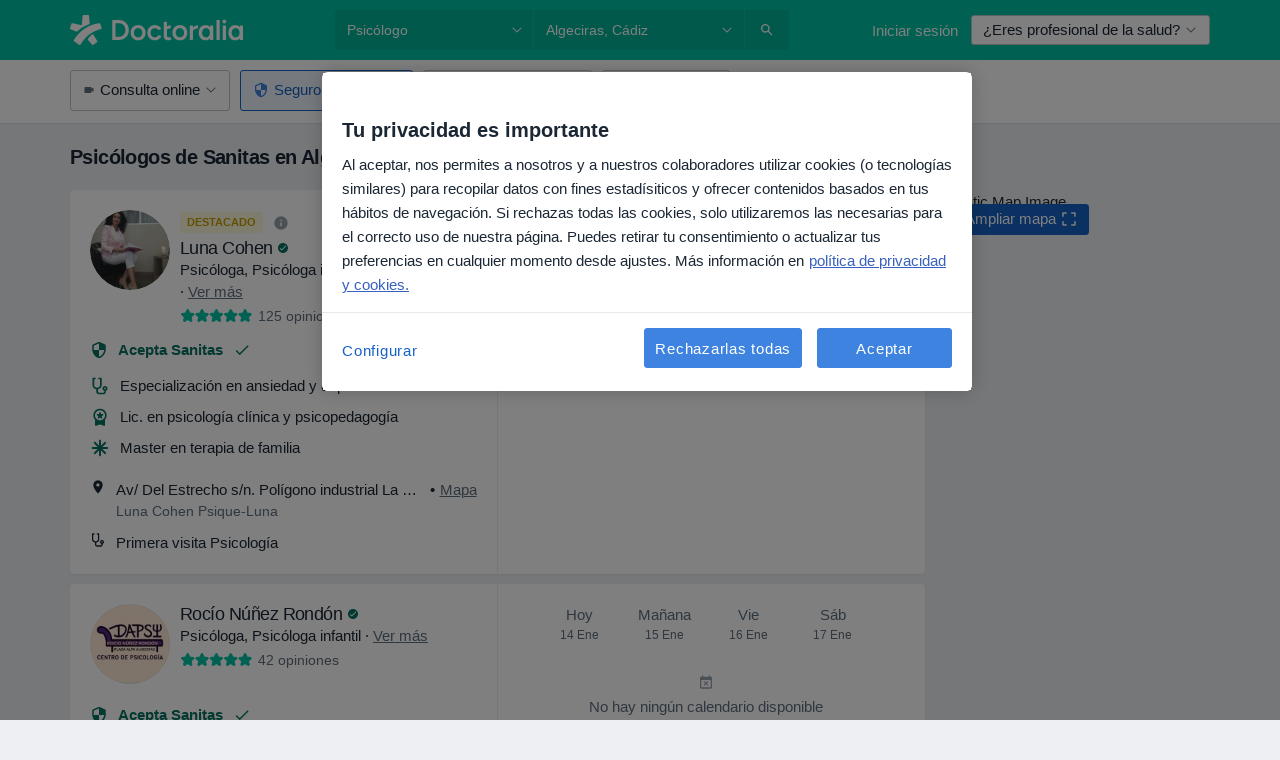

--- FILE ---
content_type: text/javascript; charset=utf-8
request_url: https://platform.docplanner.com/js/jade-app-6dd4fe1e.js
body_size: 265616
content:
var bA=Object.defineProperty,AA=Object.defineProperties;var IA=Object.getOwnPropertyDescriptors;var tf=Object.getOwnPropertySymbols;var Xg=Object.prototype.hasOwnProperty,Zg=Object.prototype.propertyIsEnumerable;var dp=(j,D,h)=>D in j?bA(j,D,{enumerable:!0,configurable:!0,writable:!0,value:h}):j[D]=h,J=(j,D)=>{for(var h in D||(D={}))Xg.call(D,h)&&dp(j,h,D[h]);if(tf)for(var h of tf(D))Zg.call(D,h)&&dp(j,h,D[h]);return j},Jt=(j,D)=>AA(j,IA(D));var fa=(j,D)=>{var h={};for(var O in j)Xg.call(j,O)&&D.indexOf(O)<0&&(h[O]=j[O]);if(j!=null&&tf)for(var O of tf(j))D.indexOf(O)<0&&Zg.call(j,O)&&(h[O]=j[O]);return h};var Je=(j,D,h)=>(dp(j,typeof D!="symbol"?D+"":D,h),h);var Kt=(j,D,h)=>new Promise((O,b)=>{var S=N=>{try{v(h.next(N))}catch(M){b(M)}},w=N=>{try{v(h.throw(N))}catch(M){b(M)}},v=N=>N.done?O(N.value):Promise.resolve(N.value).then(S,w);v((h=h.apply(j,D)).next())});(self.webpackChunkmonolith_app=self.webpackChunkmonolith_app||[]).push([[49639],{78243:function(j,D,h){"use strict";h.d(D,{Z:function(){return v},m:function(){return w}});var O=h(36271),b=h(42182),S=h(32234);function w(N){const M=J({version:"6.5.0",onReady(L){L()}},N);return Object.defineProperty(M,"_setDebug",{get(){return b.pM},enumerable:!1}),M}function v(N,M,L){const P=N[M];P&&!P.q&&P.version&&S.Vy.warn("SDK is loaded more than once. This is unsupported and might have unexpected behavior."),N[M]=L,P&&P.q&&P.q.forEach(x=>(0,O.y)(x,"onReady callback threw an error:")())}},80886:function(j,D,h){"use strict";h.d(D,{l:function(){return w},q:function(){return S}});var O=h(42182),b=h(47197);function S(v,N,M,L,P){return w(v,N,[M],L,P)}function w(v,N,M,L,{once:P,capture:x,passive:U}={}){const F=(0,O.dm)(ot=>{!ot.isTrusted&&!ot.__ddIsTrusted&&!v.allowUntrustedEvents||(P&&K(),L(ot))}),R=U?{capture:x,passive:U}:x,I=window.EventTarget&&N instanceof EventTarget?window.EventTarget.prototype:N,G=(0,b.W)(I,"addEventListener");M.forEach(ot=>G.call(N,ot,F,R));function K(){const ot=(0,b.W)(I,"removeEventListener");M.forEach(Et=>ot.call(N,Et,F,R))}return{stop:K}}},39377:function(j,D,h){"use strict";h.d(D,{Kp:function(){return N},hL:function(){return v},y5:function(){return w}});var O=h(92555),b=h(19642),S=h(80886);const w={HIDDEN:"visibility_hidden",UNLOADING:"before_unload",PAGEHIDE:"page_hide",FROZEN:"page_frozen"};function v(M){return new O.c(L=>{const{stop:P}=(0,S.l)(M,window,["visibilitychange","freeze"],U=>{U.type==="visibilitychange"&&document.visibilityState==="hidden"?L.notify({reason:w.HIDDEN}):U.type==="freeze"&&L.notify({reason:w.FROZEN})},{capture:!0}),x=(0,S.q)(M,window,"beforeunload",()=>{L.notify({reason:w.UNLOADING})}).stop;return()=>{P(),x()}})}function N(M){return(0,b.KQ)(w).includes(M)}},71511:function(j,D,h){"use strict";h.d(D,{H:function(){return S},N:function(){return w}});var O=h(52999),b=h(80886);function S(v,N,M){if(document.readyState===N||document.readyState==="complete")return M(),{stop:O.l};const L=N==="complete"?"load":"DOMContentLoaded";return(0,b.q)(v,window,L,M,{once:!0})}function w(v,N){return new Promise(M=>{S(v,N,M)})}},30956:function(j,D,h){"use strict";h.d(D,{$A:function(){return N},Bb:function(){return O},Ih:function(){return M},NW:function(){return S},R8:function(){return v},TC:function(){return b},dV:function(){return w}});const O="datad0g.com",b="dd0g-gov.com",S="datadoghq.com",w="datadoghq.eu",v="ddog-gov.com",N="pci.browser-intake-datadoghq.com",M=["ddsource","ddtags"]},90970:function(j,D,h){"use strict";h.d(D,{q:function(){return O}});function O(){var b;const S=window.navigator;return{status:S.onLine?"connected":"not_connected",interfaces:S.connection&&S.connection.type?[S.connection.type]:void 0,effective_type:(b=S.connection)===null||b===void 0?void 0:b.effectiveType}}},63502:function(j,D,h){"use strict";h.d(D,{As:function(){return N},Dr:function(){return R},Nt:function(){return P},Qb:function(){return x},bJ:function(){return F},e6:function(){return v}});var O=h(42995),b=h(84601),S=h(78476),w=h(35019);const v="No stack, consider using an instance of Error";function N({stackTrace:I,originalError:G,handlingStack:K,componentStack:ot,startClocks:Et,nonErrorPrefix:V,source:lt,handling:ht}){const Gt=F(G),bt=M(I,Gt,V,G),Pt=L(Gt,I)?(0,w.Yn)(I):v,pt=Gt?R(G,lt):void 0,It=I?I.name:void 0,ct=P(G),st=x(G);return{startClocks:Et,source:lt,handling:ht,handlingStack:K,componentStack:ot,originalError:G,type:It,message:bt,stack:Pt,causes:pt,fingerprint:ct,context:st}}function M(I,G,K,ot){return(I==null?void 0:I.message)&&(I==null?void 0:I.name)?I.message:G?"Empty message":`${K} ${(0,b.s)((0,O.a)(ot))}`}function L(I,G){return G===void 0?!1:I?!0:G.stack.length>0&&(G.stack.length>1||G.stack[0].url!==void 0)}function P(I){return F(I)&&"dd_fingerprint"in I?String(I.dd_fingerprint):void 0}function x(I){if(I!==null&&typeof I=="object"&&"dd_context"in I)return I.dd_context}function U(I){var G;return(G=/@ (.+)/.exec(I))===null||G===void 0?void 0:G[1]}function F(I){return I instanceof Error||Object.prototype.toString.call(I)==="[object Error]"}function R(I,G){let K=I;const ot=[];for(;F(K==null?void 0:K.cause)&&ot.length<10;){const Et=(0,S.T)(K.cause);ot.push({message:K.cause.message,source:G,type:Et==null?void 0:Et.name,stack:Et&&(0,w.Yn)(Et)}),K=K.cause}return ot.length?ot:void 0}},68393:function(j,D,h){"use strict";h.d(D,{g:function(){return O}});const O={AGENT:"agent",CONSOLE:"console",CUSTOM:"custom",LOGGER:"logger",NETWORK:"network",SOURCE:"source",REPORT:"report"}},7328:function(j,D,h){"use strict";h.d(D,{Rr:function(){return q},A2:function(){return ct},VJ:function(){return st},Q6:function(){return X},JK:function(){return Pt},Wb:function(){return It},a5:function(){return ht}});var O=h(32234),b=h(63502),S=h(35019),w=h(48899),v=h(30956),N=h(92555),M=h(29336),L=h(42182),P=h(12452),x=h(59248),U=h(84601),F=h(47978),R=h(78476),I=h(90970),G=h(68255);const K={log:"log",configuration:"configuration",usage:"usage"},ot=["https://www.datadoghq-browser-agent.com","https://www.datad0g-browser-agent.com","https://d3uc069fcn7uxw.cloudfront.net","https://d20xtzwzcl0ceb.cloudfront.net","http://localhost","<anonymous>"],Et=[v.R8];let V=(0,G.O)(),lt=Ot=>{V.add(()=>lt(Ot))};function ht(Ot,Lt){let Ct;const jt=new N.c,ie=new Set,ge=!Et.includes(Lt.site)&&(0,x.ic)(Lt.telemetrySampleRate),Be={[K.log]:ge,[K.configuration]:ge&&(0,x.ic)(Lt.telemetryConfigurationSampleRate),[K.usage]:ge&&(0,x.ic)(Lt.telemetryUsageSampleRate)},nn=Gt();lt=He=>{const cn=(0,U.s)(He);if(Be[He.type]&&ie.size<Lt.maxTelemetryEventsPerPage&&!ie.has(cn)){const Xe=Ln(Ot,He,nn);jt.notify(Xe),(0,P.b)("telemetry",Xe),ie.add(cn)}},(0,L.Bd)(st);function Ln(He,cn,Xe){return(0,F.kg)({type:"telemetry",date:(0,M.nx)(),service:He,version:"6.5.0",source:"browser",_dd:{format_version:2},telemetry:(0,F.kg)(cn,{runtime_env:Xe,connectivity:(0,I.q)(),sdk_setup:"npm"}),experimental_features:Array.from((0,w.q7)())},Ct!==void 0?Ct():{})}return{setContextProvider:He=>{Ct=He},observable:jt,enabled:ge}}function Gt(){return{is_local_file:window.location.protocol==="file:",is_worker:"WorkerGlobalScope"in self}}function bt(){const Ot=[];return lt=Lt=>{Ot.push(Lt)},Ot}function Pt(){V.drain()}function pt(){V=createBoundedBuffer(),lt=Ot=>{V.add(()=>lt(Ot))}}function It(Ot){return Ot.site===v.Bb}function ct(Ot,Lt){(0,L.oO)(O.bP.debug,Ot,Lt),lt(J({type:K.log,message:Ot,status:"debug"},Lt))}function st(Ot,Lt){lt(J(J({type:K.log,status:"error"},at(Ot)),Lt))}function q(Ot){lt({type:K.configuration,configuration:Ot})}function X(Ot){lt({type:K.usage,usage:Ot})}function at(Ot){if((0,b.bJ)(Ot)){const Lt=(0,R.T)(Ot);return{error:{kind:Lt.name,stack:(0,S.Yn)(Z(Lt))},message:Lt.message}}return{error:{stack:b.e6},message:`Uncaught ${(0,U.s)(Ot)}`}}function Z(Ot){return Ot.stack=Ot.stack.filter(Lt=>!Lt.url||ot.some(Ct=>Lt.url.startsWith(Ct))),Ot}},68255:function(j,D,h){"use strict";h.d(D,{O:function(){return S}});var O=h(72362);const b=500;function S(){const w=[];return{add:L=>{w.push(L)>b&&w.splice(0,1)},remove:L=>{(0,O.A)(w,L)},drain:L=>{w.forEach(P=>P(L)),w.length=0}}}},36271:function(j,D,h){"use strict";h.d(D,{y:function(){return b}});var O=h(32234);function b(S,w){return(...v)=>{try{return S(...v)}catch(N){O.Vy.error(w,N)}}}},32234:function(j,D,h){"use strict";h.d(D,{JZ:function(){return b},Vy:function(){return v},Xs:function(){return M},bP:function(){return O},fH:function(){return N},xG:function(){return L}});const O={log:"log",debug:"debug",info:"info",warn:"warn",error:"error"},b=console,S={};Object.keys(O).forEach(P=>{S[P]=b[P]});const w="Datadog Browser SDK:",v={debug:S.debug.bind(b,w),log:S.log.bind(b,w),info:S.info.bind(b,w),warn:S.warn.bind(b,w),error:S.error.bind(b,w)},N="https://docs.datadoghq.com",M=`${N}/real_user_monitoring/browser/troubleshooting`,L="More details:"},48899:function(j,D,h){"use strict";h.d(D,{Aq:function(){return w},R9:function(){return b},q7:function(){return L},sr:function(){return N}});var O=h(78218),b;(function(P){P.WRITABLE_RESOURCE_GRAPHQL="writable_resource_graphql",P.MISSING_URL_CONTEXT_TELEMETRY="missing_url_context_telemetry"})(b||(b={}));const S=new Set;function w(P){Array.isArray(P)&&v(P.filter(x=>(0,O.Rj)(b,x)))}function v(P){P.forEach(x=>{S.add(x)})}function N(P){return S.has(P)}function M(){S.clear()}function L(){return S}},54564:function(j,D,h){"use strict";h.d(D,{V:function(){return O}});function O(){if(typeof globalThis=="object")return globalThis;Object.defineProperty(Object.prototype,"_dd_temp_",{get(){return this},configurable:!0});let b=_dd_temp_;return delete Object.prototype._dd_temp_,typeof b!="object"&&(typeof self=="object"?b=self:typeof window=="object"?b=window:b={}),b}},47197:function(j,D,h){"use strict";h.d(D,{W:function(){return b}});var O=h(54564);function b(S,w){const v=(0,O.V)();let N;return v.Zone&&typeof v.Zone.__symbol__=="function"&&(N=S[v.Zone.__symbol__(w)]),N||(N=S[w]),N}},23054:function(j,D,h){"use strict";h.d(D,{H:function(){return v},t:function(){return N}});var O=h(93001),b=h(42182),S=h(52999),w=h(35019);function v(M,L,P,{computeHandlingStack:x}={}){let U=M[L];if(typeof U!="function")if(L in M&&L.startsWith("on"))U=S.l;else return{stop:S.l};let F=!1;const R=function(){if(F)return U.apply(this,arguments);const I=Array.from(arguments);let G;(0,b.um)(P,null,[{target:this,parameters:I,onPostCall:ot=>{G=ot},handlingStack:x?(0,w.uC)("instrumented method"):void 0}]);const K=U.apply(this,I);return G&&(0,b.um)(G,null,[K]),K};return M[L]=R,{stop:()=>{F=!0,M[L]===R&&(M[L]=U)}}}function N(M,L,P){const x=Object.getOwnPropertyDescriptor(M,L);if(!x||!x.set||!x.configurable)return{stop:S.l};const U=S.l;let F=(I,G)=>{(0,O.wg)(()=>{F!==U&&P(I,G)},0)};const R=function(I){x.set.call(this,I),F(this,I)};return Object.defineProperty(M,L,{set:R}),{stop:()=>{var I;((I=Object.getOwnPropertyDescriptor(M,L))===null||I===void 0?void 0:I.set)===R&&Object.defineProperty(M,L,x),F=U}}}},47978:function(j,D,h){"use strict";h.d(D,{Go:function(){return S},kg:function(){return w}});var O=h(31583);function b(N,M,L=v()){if(M===void 0)return N;if(typeof M!="object"||M===null)return M;if(M instanceof Date)return new Date(M.getTime());if(M instanceof RegExp){const x=M.flags||[M.global?"g":"",M.ignoreCase?"i":"",M.multiline?"m":"",M.sticky?"y":"",M.unicode?"u":""].join("");return new RegExp(M.source,x)}if(L.hasAlreadyBeenSeen(M))return;if(Array.isArray(M)){const x=Array.isArray(N)?N:[];for(let U=0;U<M.length;++U)x[U]=b(x[U],M[U],L);return x}const P=(0,O.P)(N)==="object"?N:{};for(const x in M)Object.prototype.hasOwnProperty.call(M,x)&&(P[x]=b(P[x],M[x],L));return P}function S(N){return b(void 0,N)}function w(...N){let M;for(const L of N)L!=null&&(M=b(M,L));return M}function v(){if(typeof WeakSet!="undefined"){const M=new WeakSet;return{hasAlreadyBeenSeen(L){const P=M.has(L);return P||M.add(L),P}}}const N=[];return{hasAlreadyBeenSeen(M){const L=N.indexOf(M)>=0;return L||N.push(M),L}}}},42182:function(j,D,h){"use strict";h.d(D,{Bd:function(){return w},Dx:function(){return x},dm:function(){return L},oO:function(){return U},pM:function(){return v},um:function(){return P}});var O=h(32234);let b,S=!1;function w(F){b=F}function v(F){S=F}function N(){b=void 0,S=!1}function M(F,R,I){const G=I.value;I.value=function(...K){return(b?L(G):G).apply(this,K)}}function L(F){return function(){return P(F,this,arguments)}}function P(F,R,I){try{return F.apply(R,I)}catch(G){x(G)}}function x(F){if(U(F),b)try{b(F)}catch(R){U(R)}}function U(...F){S&&O.Vy.error("[MONITOR]",...F)}},92555:function(j,D,h){"use strict";h.d(D,{F:function(){return b},c:function(){return O}});class O{constructor(w){this.onFirstSubscribe=w,this.observers=[]}subscribe(w){return this.observers.push(w),this.observers.length===1&&this.onFirstSubscribe&&(this.onLastUnsubscribe=this.onFirstSubscribe(this)||void 0),{unsubscribe:()=>{this.observers=this.observers.filter(v=>w!==v),!this.observers.length&&this.onLastUnsubscribe&&this.onLastUnsubscribe()}}}notify(w){this.observers.forEach(v=>v(w))}}function b(...S){return new O(w=>{const v=S.map(N=>N.subscribe(M=>w.notify(M)));return()=>v.forEach(N=>N.unsubscribe())})}},34144:function(j,D,h){"use strict";h.d(D,{BB:function(){return w}});var O=h(93001),b=h(42182),S=h(29336);function w(M,L){if(window.requestIdleCallback&&window.cancelIdleCallback){const P=window.requestIdleCallback((0,b.dm)(M),L);return()=>window.cancelIdleCallback(P)}return N(M)}const v=50;function N(M){const L=(0,S.x3)(),P=(0,O.wg)(()=>{M({didTimeout:!1,timeRemaining:()=>Math.max(0,v-((0,S.x3)()-L))})},0);return()=>(0,O.DJ)(P)}},12452:function(j,D,h){"use strict";h.d(D,{b:function(){return O}});function O(b,S){const w=window.__ddBrowserSdkExtensionCallback;w&&w({type:b,payload:S})}},84601:function(j,D,h){"use strict";h.d(D,{M:function(){return S},s:function(){return b}});var O=h(52999);function b(w,v,N){if(typeof w!="object"||w===null)return JSON.stringify(w);const M=S(Object.prototype),L=S(Array.prototype),P=S(Object.getPrototypeOf(w)),x=S(w);try{return JSON.stringify(w,v,N)}catch(U){return"<error: unable to serialize object>"}finally{M(),L(),P(),x()}}function S(w){const v=w,N=v.toJSON;return N?(delete v.toJSON,()=>{v.toJSON=N}):O.l}},42995:function(j,D,h){"use strict";h.d(D,{a:function(){return M}});var O=h(32234),b=h(36289),S=h(84601);const w=220*b._m,v="$",N=3;function M(I,G=w){const K=(0,S.M)(Object.prototype),ot=(0,S.M)(Array.prototype),Et=[],V=new WeakMap,lt=L(I,v,void 0,Et,V),ht=JSON.stringify(lt);let Gt=ht?ht.length:0;if(Gt>G){R(G,"discarded",I);return}for(;Et.length>0&&Gt<G;){const bt=Et.shift();let Pt=0;if(Array.isArray(bt.source))for(let pt=0;pt<bt.source.length;pt++){const It=L(bt.source[pt],bt.path,pt,Et,V);if(It!==void 0?Gt+=JSON.stringify(It).length:Gt+=4,Gt+=Pt,Pt=1,Gt>G){R(G,"truncated",I);break}bt.target[pt]=It}else for(const pt in bt.source)if(Object.prototype.hasOwnProperty.call(bt.source,pt)){const It=L(bt.source[pt],bt.path,pt,Et,V);if(It!==void 0&&(Gt+=JSON.stringify(It).length+Pt+pt.length+N,Pt=1),Gt>G){R(G,"truncated",I);break}bt.target[pt]=It}}return K(),ot(),lt}function L(I,G,K,ot,Et){const V=F(I);if(!V||typeof V!="object")return P(V);const lt=x(V);if(lt!=="[Object]"&&lt!=="[Array]"&&lt!=="[Error]")return lt;const ht=I;if(Et.has(ht))return`[Reference seen at ${Et.get(ht)}]`;const Gt=K!==void 0?`${G}.${K}`:G,bt=Array.isArray(V)?[]:{};return Et.set(ht,Gt),ot.push({source:V,target:bt,path:Gt}),bt}function P(I){return typeof I=="bigint"?`[BigInt] ${I.toString()}`:typeof I=="function"?`[Function] ${I.name||"unknown"}`:typeof I=="symbol"?`[Symbol] ${I.description||I.toString()}`:I}function x(I){try{if(I instanceof Event)return U(I);if(I instanceof RegExp)return`[RegExp] ${I.toString()}`;const K=Object.prototype.toString.call(I).match(/\[object (.*)\]/);if(K&&K[1])return`[${K[1]}]`}catch(G){}return"[Unserializable]"}function U(I){return{type:I.type,isTrusted:I.isTrusted,currentTarget:I.currentTarget?x(I.currentTarget):null,target:I.target?x(I.target):null}}function F(I){const G=I;if(G&&typeof G.toJSON=="function")try{return G.toJSON()}catch(K){}return I}function R(I,G,K){O.Vy.warn(`The data provided has been ${G} as it is over the limit of ${I} characters:`,K)}},78476:function(j,D,h){"use strict";h.d(D,{T:function(){return b},h:function(){return K}});const O="?";function b(V){const lt=[];let ht=G(V,"stack");const Gt=String(V);return ht&&ht.startsWith(Gt)&&(ht=ht.slice(Gt.length)),ht&&ht.split(`
`).forEach(bt=>{const Pt=M(bt)||P(bt)||U(bt)||I(bt);Pt&&(!Pt.func&&Pt.line&&(Pt.func=O),lt.push(Pt))}),{message:G(V,"message"),name:G(V,"name"),stack:lt}}const S="((?:file|https?|blob|chrome-extension|electron|native|eval|webpack|snippet|<anonymous>|\\w+\\.|\\/).*?)",w="(?::(\\d+))",v=new RegExp(`^\\s*at (.*?) ?\\(${S}${w}?${w}?\\)?\\s*$`,"i"),N=new RegExp(`\\((\\S*)${w}${w}\\)`);function M(V){const lt=v.exec(V);if(!lt)return;const ht=lt[2]&&lt[2].indexOf("native")===0,Gt=lt[2]&&lt[2].indexOf("eval")===0,bt=N.exec(lt[2]);return Gt&&bt&&(lt[2]=bt[1],lt[3]=bt[2],lt[4]=bt[3]),{args:ht?[lt[2]]:[],column:lt[4]?+lt[4]:void 0,func:lt[1]||O,line:lt[3]?+lt[3]:void 0,url:ht?void 0:lt[2]}}const L=new RegExp(`^\\s*at ?${S}${w}?${w}??\\s*$`,"i");function P(V){const lt=L.exec(V);if(!!lt)return{args:[],column:lt[3]?+lt[3]:void 0,func:O,line:lt[2]?+lt[2]:void 0,url:lt[1]}}const x=/^\s*at (?:((?:\[object object\])?.+) )?\(?((?:file|ms-appx|https?|webpack|blob):.*?):(\d+)(?::(\d+))?\)?\s*$/i;function U(V){const lt=x.exec(V);if(!!lt)return{args:[],column:lt[4]?+lt[4]:void 0,func:lt[1]||O,line:+lt[3],url:lt[2]}}const F=/^\s*(.*?)(?:\((.*?)\))?(?:^|@)((?:file|https?|blob|chrome|webpack|resource|capacitor|\[native).*?|[^@]*bundle)(?::(\d+))?(?::(\d+))?\s*$/i,R=/(\S+) line (\d+)(?: > eval line \d+)* > eval/i;function I(V){const lt=F.exec(V);if(!lt)return;const ht=lt[3]&&lt[3].indexOf(" > eval")>-1,Gt=R.exec(lt[3]);return ht&&Gt&&(lt[3]=Gt[1],lt[4]=Gt[2],lt[5]=void 0),{args:lt[2]?lt[2].split(","):[],column:lt[5]?+lt[5]:void 0,func:lt[1]||O,line:lt[4]?+lt[4]:void 0,url:lt[3]}}function G(V,lt){if(typeof V!="object"||!V||!(lt in V))return;const ht=V[lt];return typeof ht=="string"?ht:void 0}function K(V,lt,ht,Gt){const bt=[{url:lt,column:Gt,line:ht}],{name:Pt,message:pt}=Et(V);return{name:Pt,message:pt,stack:bt}}const ot=/^(?:[Uu]ncaught (?:exception: )?)?(?:((?:Eval|Internal|Range|Reference|Syntax|Type|URI|)Error): )?([\s\S]*)$/;function Et(V){let lt,ht;return{}.toString.call(V)==="[object String]"&&([,lt,ht]=ot.exec(V)),{name:lt,message:ht}}},35019:function(j,D,h){"use strict";h.d(D,{NR:function(){return v},Yn:function(){return w},uC:function(){return S}});var O=h(42182),b=h(78476);function S(N){const L=new Error(N);L.name="HandlingStack";let P;return(0,O.um)(()=>{const x=(0,b.T)(L);x.stack=x.stack.slice(2),P=w(x)}),P}function w(N){let M=v(N);return N.stack.forEach(L=>{const P=L.func==="?"?"<anonymous>":L.func,x=L.args&&L.args.length>0?`(${L.args.join(", ")})`:"",U=L.line?`:${L.line}`:"",F=L.line&&L.column?`:${L.column}`:"";M+=`
  at ${P}${x} @ ${L.url}${U}${F}`}),M}function v(N){return`${N.name||"Error"}: ${N.message}`}},93001:function(j,D,h){"use strict";h.d(D,{DJ:function(){return v},vG:function(){return M},wg:function(){return w},yb:function(){return N}});var O=h(47197),b=h(42182),S=h(54564);function w(L,P){return(0,O.W)((0,S.V)(),"setTimeout")((0,b.dm)(L),P)}function v(L){(0,O.W)((0,S.V)(),"clearTimeout")(L)}function N(L,P){return(0,O.W)((0,S.V)(),"setInterval")((0,b.dm)(L),P)}function M(L){(0,O.W)((0,S.V)(),"clearInterval")(L)}},72362:function(j,D,h){"use strict";h.d(D,{A:function(){return b}});function O(S){const w=new Set;return S.forEach(v=>w.add(v)),Array.from(w)}function b(S,w){const v=S.indexOf(w);v>=0&&S.splice(v,1)}},14451:function(j,D,h){"use strict";h.d(D,{F2:function(){return O},nr:function(){return b}});function O(){return w()===0}function b(){return w()===1}let S;function w(){return S!=null?S:S=v()}function v(N=window){var M;const L=N.navigator.userAgent;return N.chrome||/HeadlessChrome/.test(L)?0:((M=N.navigator.vendor)===null||M===void 0?void 0:M.indexOf("Apple"))===0||/safari/i.test(L)&&!/chrome|android/i.test(L)?1:2}},36289:function(j,D,h){"use strict";h.d(D,{WW:function(){return w},_m:function(){return O},iH:function(){return b},wh:function(){return v}});const O=1024,b=1024*O,S=/[^\u0000-\u007F]/;function w(N){return S.test(N)?window.TextEncoder!==void 0?new TextEncoder().encode(N).length:new Blob([N]).size:N.length}function v(N){const M=N.reduce((x,U)=>x+U.length,0),L=new Uint8Array(M);let P=0;for(const x of N)L.set(x,P),P+=x.length;return L}},52999:function(j,D,h){"use strict";h.d(D,{l:function(){return S},n:function(){return b}});var O=h(93001);function b(w,v,N){const M=N&&N.leading!==void 0?N.leading:!0,L=N&&N.trailing!==void 0?N.trailing:!0;let P=!1,x,U;return{throttled:(...F)=>{if(P){x=F;return}M?w(...F):x=F,P=!0,U=(0,O.wg)(()=>{L&&x&&w(...x),P=!1,x=void 0},v)},cancel:()=>{(0,O.DJ)(U),P=!1,x=void 0}}}function S(){}},59248:function(j,D,h){"use strict";h.d(D,{Et:function(){return w},LI:function(){return b},fp:function(){return S},ic:function(){return O}});function O(v){return v!==0&&Math.random()*100<=v}function b(v,N){return+v.toFixed(N)}function S(v){return w(v)&&v>=0&&v<=100}function w(v){return typeof v=="number"}},78218:function(j,D,h){"use strict";h.d(D,{LG:function(){return w},RI:function(){return S},Rj:function(){return b},yG:function(){return O}});function O(v){return J({},v)}function b(v,N){return Object.keys(v).some(M=>v[M]===N)}function S(v){return Object.keys(v).length===0}function w(v,N){const M={};for(const L of Object.keys(v))M[L]=N(v[L]);return M}},19642:function(j,D,h){"use strict";h.d(D,{KQ:function(){return b},Uk:function(){return O},WP:function(){return S}});function O(w,v){for(let N=w.length-1;N>=0;N-=1){const M=w[N];if(v(M,N,w))return M}}function b(w){return Object.values(w)}function S(w){return Object.entries(w)}},51666:function(j,D,h){"use strict";h.d(D,{G:function(){return O},i:function(){return b}});function O(S){return S>=500}function b(S){try{return S.clone()}catch(w){return}}},29336:function(j,D,h){"use strict";h.d(D,{$H:function(){return N},$S:function(){return I},FR:function(){return M},Gw:function(){return Et},M8:function(){return G},MA:function(){return w},OY:function(){return b},Oc:function(){return K},TP:function(){return x},Zj:function(){return U},gs:function(){return V},iW:function(){return S},jR:function(){return L},nx:function(){return R},pu:function(){return ht},vk:function(){return ot},x3:function(){return F}});var O=h(59248);const b=1e3,S=60*b,w=60*S,N=365*(24*w);function M(Pt){return{relative:Pt,timeStamp:P(Pt)}}function L(Pt){return{relative:V(Pt),timeStamp:Pt}}function P(Pt){const pt=F()-performance.now();return pt>bt()?Math.round(Et(pt,Pt)):lt(Pt)}function x(){return Math.round(F()-Et(bt(),performance.now()))}function U(Pt){return(0,O.Et)(Pt)?(0,O.LI)(Pt*1e6,0):Pt}function F(){return new Date().getTime()}function R(){return F()}function I(){return performance.now()}function G(){return{relative:I(),timeStamp:R()}}function K(){return{relative:0,timeStamp:bt()}}function ot(Pt,pt){return pt-Pt}function Et(Pt,pt){return Pt+pt}function V(Pt){return Pt-bt()}function lt(Pt){return Math.round(Et(bt(),Pt))}function ht(Pt){return Pt<N}let Gt;function bt(){return Gt===void 0&&(Gt=performance.timing.navigationStart),Gt}},31583:function(j,D,h){"use strict";h.d(D,{P:function(){return O}});function O(b){return b===null?"null":Array.isArray(b)?"array":typeof b}},75248:function(j,D,h){"use strict";h.d(D,{AY:function(){return S},L2:function(){return w},c$:function(){return v},l2:function(){return b}});var O=h(84601);function b(P){return v(P,location.href).href}function S(P){try{return!!v(P)}catch(x){return!1}}function w(P){const x=v(P).pathname;return x[0]==="/"?x:`/${x}`}function v(P,x){const U=L();if(U)try{return x!==void 0?new U(P,x):new U(P)}catch(I){throw new Error(`Failed to construct URL: ${String(I)} ${(0,O.s)({url:P,base:x})}`)}if(x===void 0&&!/:/.test(P))throw new Error(`Invalid URL: '${P}'`);let F=document;const R=F.createElement("a");if(x!==void 0){F=document.implementation.createHTMLDocument("");const I=F.createElement("base");I.href=x,F.head.appendChild(I),F.body.appendChild(R)}return R.href=P,R}const N=URL;let M;function L(){if(M===void 0)try{M=new N("http://test/path").href==="http://test/path"}catch(P){M=!1}return M?N:void 0}},55407:function(j,D,h){"use strict";h.d(D,{Ww:function(){return S},Y9:function(){return b},d0:function(){return w}});var O=h(54564);function b(){const N=v();if(!!N)return{getCapabilities(){var M;return JSON.parse(((M=N.getCapabilities)===null||M===void 0?void 0:M.call(N))||"[]")},getPrivacyLevel(){var M;return(M=N.getPrivacyLevel)===null||M===void 0?void 0:M.call(N)},getAllowedWebViewHosts(){return JSON.parse(N.getAllowedWebViewHosts())},send(M,L,P){const x=P?{id:P}:void 0;N.send(JSON.stringify({eventType:M,event:L,view:x}))}}}function S(N){const M=b();return!!M&&M.getCapabilities().includes(N)}function w(N){var M;N===void 0&&(N=(M=(0,O.V)().location)===null||M===void 0?void 0:M.hostname);const L=b();return!!L&&L.getAllowedWebViewHosts().some(P=>N===P||N.endsWith(`.${P}`))}function v(){return(0,O.V)().DatadogEventBridge}},16059:function(j,D,h){"use strict";h.d(D,{sA:function(){return Gt}});var O=h(7328),b=h(42182),S=h(80886),w=h(93001),v=h(29336),N=h(36289),M=h(51666),L=h(68393);const P=80*N._m,x=32,U=3*N.iH,F=v.iW,R=v.OY;function I(q,X,at,Z,Ot){X.transportStatus===0&&X.queuedPayloads.size()===0&&X.bandwidthMonitor.canHandle(q)?K(q,X,at,{onSuccess:()=>ot(0,X,at,Z,Ot),onFailure:()=>{X.queuedPayloads.enqueue(q),G(X,at,Z,Ot)}}):X.queuedPayloads.enqueue(q)}function G(q,X,at,Z){q.transportStatus===2&&(0,w.wg)(()=>{const Ot=q.queuedPayloads.first();K(Ot,q,X,{onSuccess:()=>{q.queuedPayloads.dequeue(),q.currentBackoffTime=R,ot(1,q,X,at,Z)},onFailure:()=>{q.currentBackoffTime=Math.min(F,q.currentBackoffTime*2),G(q,X,at,Z)}})},q.currentBackoffTime)}function K(q,X,at,{onSuccess:Z,onFailure:Ot}){X.bandwidthMonitor.add(q),at(q,Lt=>{X.bandwidthMonitor.remove(q),Et(Lt)?(X.transportStatus=X.bandwidthMonitor.ongoingRequestCount>0?1:2,q.retry={count:q.retry?q.retry.count+1:1,lastFailureStatus:Lt.status},Ot()):(X.transportStatus=0,Z())})}function ot(q,X,at,Z,Ot){q===0&&X.queuedPayloads.isFull()&&!X.queueFullReported&&(Ot({message:`Reached max ${Z} events size queued for upload: ${U/N.iH}MiB`,source:L.g.AGENT,startClocks:(0,v.M8)()}),X.queueFullReported=!0);const Lt=X.queuedPayloads;for(X.queuedPayloads=lt();Lt.size()>0;)I(Lt.dequeue(),X,at,Z,Ot)}function Et(q){return q.type!=="opaque"&&(q.status===0&&!navigator.onLine||q.status===408||q.status===429||(0,M.G)(q.status))}function V(){return{transportStatus:0,currentBackoffTime:R,bandwidthMonitor:ht(),queuedPayloads:lt(),queueFullReported:!1}}function lt(){const q=[];return{bytesCount:0,enqueue(X){this.isFull()||(q.push(X),this.bytesCount+=X.bytesCount)},first(){return q[0]},dequeue(){const X=q.shift();return X&&(this.bytesCount-=X.bytesCount),X},size(){return q.length},isFull(){return this.bytesCount>=U}}}function ht(){return{ongoingRequestCount:0,ongoingByteCount:0,canHandle(q){return this.ongoingRequestCount===0||this.ongoingByteCount+q.bytesCount<=P&&this.ongoingRequestCount<x},add(q){this.ongoingRequestCount+=1,this.ongoingByteCount+=q.bytesCount},remove(q){this.ongoingRequestCount-=1,this.ongoingByteCount-=q.bytesCount}}}function Gt(q,X,at){const Z=V(),Ot=(Lt,Ct)=>It(q,X,Lt,Ct);return{send:Lt=>{I(Lt,Z,Ot,q.trackType,at)},sendOnExit:Lt=>{bt(q,X,Lt)}}}function bt(q,X,at){if(!!navigator.sendBeacon&&at.bytesCount<X)try{const Lt=q.build("beacon",at);if(navigator.sendBeacon(Lt,at.data))return}catch(Lt){pt(Lt)}const Ot=q.build("xhr",at);st(Ot,at.data)}let Pt=!1;function pt(q){Pt||(Pt=!0,(0,O.VJ)(q))}function It(q,X,at,Z){if(ct()&&at.bytesCount<X){const Lt=q.build("fetch",at);fetch(Lt,{method:"POST",body:at.data,keepalive:!0,mode:"cors"}).then((0,b.dm)(Ct=>Z==null?void 0:Z({status:Ct.status,type:Ct.type})),(0,b.dm)(()=>{const Ct=q.build("xhr",at);st(Ct,at.data,Z)}))}else{const Lt=q.build("xhr",at);st(Lt,at.data,Z)}}function ct(){try{return window.Request&&"keepalive"in new Request("http://a")}catch(q){return!1}}function st(q,X,at){const Z=new XMLHttpRequest;Z.open("POST",q,!0),X instanceof Blob&&Z.setRequestHeader("Content-Type",X.type),(0,S.q)({allowUntrustedEvents:!0},Z,"loadend",()=>{at==null||at({status:Z.status})},{once:!0}),Z.send(X)}},2767:function(j,D,h){"use strict";h.d(D,{eT:function(){return lu},o:function(){return Wo},$m:function(){return Qe},NT:function(){return Go},Wd:function(){return Ra},yF:function(){return mc},wI:function(){return Ki},W3:function(){return $i},PJ:function(){return Ca},dT:function(){return Vo},$4:function(){return Bo},Gn:function(){return si},zL:function(){return Ci},dx:function(){return Xu},rf:function(){return du},pB:function(){return oi},wR:function(){return uu},g1:function(){return Us},YR:function(){return iu},XS:function(){return zi},p_:function(){return cu},AB:function(){return yn},jR:function(){return wa},jK:function(){return oc},Ie:function(){return zo},rJ:function(){return df}});var O=h(36289),b=h(52999),S=h(84601),w=h(32234),v=h(78218);const N=3*O._m,M=16*O._m,L=200;function P(i=2){const l=new Map;let m=!1;function _(A=0){if(m||i===0)return;const B=i===2?N:M;let et=A;l.forEach(ft=>{et+=ft.getBytesCount()}),et>B&&(U(B),m=!0)}return{createDetachedTracker:()=>{const A=x(()=>_(A.getBytesCount()));return A},getOrCreateTracker:A=>(l.has(A)||l.set(A,x(_)),l.get(A)),setCompressionStatus:A=>{i===0&&(i=A,_())},getCompressionStatus:()=>i,stop:()=>{l.forEach(A=>A.stop()),l.clear()}}}function x(i){let l=0;const{throttled:m,cancel:_}=(0,b.n)(B=>{l=(0,O.WW)((0,S.s)(B)),i()},L),A=()=>{_(),l=0};return{updateCustomerData:B=>{(0,v.RI)(B)?A():m(B)},resetCustomerData:A,getBytesCount:()=>l,stop:()=>{_()}}}function U(i){w.Vy.warn(`Customer data exceeds the recommended ${i/O._m}KiB threshold. ${w.xG} ${w.Xs}/#customer-data-exceeds-the-recommended-threshold-warning`)}var F=h(47978),R=h(42995),I=h(92555),G=h(31583);function K(i){const l=(0,G.P)(i)==="object";return l||w.Vy.error("Unsupported context:",i),l}function ot(i,l,m){const _=J({},i);for(const[A,{required:B,type:et}]of Object.entries(l))et==="string"&&A in _&&(_[A]=String(_[A])),B&&!(A in i)&&w.Vy.warn(`The property ${A} of ${m} is required; context will not be sent to the intake.`);return _}function Et(i="",{customerDataTracker:l,propertiesConfig:m={}}={}){let _={};const A=new I.c,B={getContext:()=>(0,F.Go)(_),setContext:et=>{K(et)?(_=(0,R.a)(ot(et,m,i)),l==null||l.updateCustomerData(_)):B.clearContext(),A.notify()},setContextProperty:(et,ft)=>{_=(0,R.a)(ot(Jt(J({},_),{[et]:ft}),m,i)),l==null||l.updateCustomerData(_),A.notify()},removeContextProperty:et=>{delete _[et],l==null||l.updateCustomerData(_),ot(_,m,i),A.notify()},clearContext:()=>{_={},l==null||l.resetCustomerData(),A.notify()},changeObservable:A};return B}const V={GRANTED:"granted",NOT_GRANTED:"not-granted"};function lt(i){const l=new I.c;return{tryToInit(m){i||(i=m)},update(m){i=m,l.notify()},isGranted(){return i===V.GRANTED},observable:l}}var ht=h(80886);const Gt="_dd_c",bt=[];function Pt(i,l,m,_){const A=pt(m,_);bt.push((0,ht.q)(i,window,"storage",({key:St})=>{A===St&&et()})),l.changeObservable.subscribe(ft);const B=(0,F.kg)(mt(),l.getContext());(0,v.RI)(B)||l.setContext(B);function et(){l.setContext(mt())}function ft(){localStorage.setItem(A,JSON.stringify(l.getContext()))}function mt(){const St=localStorage.getItem(A);return St?JSON.parse(St):{}}}function pt(i,l){return`${Gt}_${i}_${l}`}function It(){bt.map(i=>i.stop())}function ct(){let i="",l=0;return{isAsync:!1,get isEmpty(){return!i},write(m,_){const A=(0,O.WW)(m);l+=A,i+=m,_&&_(A)},finish(m){m(this.finishSync())},finishSync(){const m={output:i,outputBytesCount:l,rawBytesCount:l,pendingData:""};return i="",l=0,m},estimateEncodedBytesCount(m){return m.length}}}var st=h(42182),q=h(7328),X=h(78243),at=h(35019),Z=h(29336);function Ot(i,l){l.silentMultipleInit||w.Vy.error(`${i} is already initialized.`)}function Lt(i,l,m,_){return{context:i.getContext(),user:l.getContext(),account:m.getContext(),hasReplay:_.isRecording()?!0:void 0}}function Ct(i){return i?(parseInt(i,10)^Math.random()*16>>parseInt(i,10)/4).toString(16):`${1e7}-${1e3}-${4e3}-${8e3}-${1e11}`.replace(/[018]/g,Ct)}const jt=/([\w-]+)\s*=\s*([^;]+)/g;function ie(i,l){for(jt.lastIndex=0;;){const m=jt.exec(i);if(m){if(m[1]===l)return m[2]}else break}}function ge(i){const l=new Map;for(jt.lastIndex=0;;){const m=jt.exec(i);if(m)l.set(m[1],m[2]);else break}return l}function Be(i,l,m=""){const _=i.charCodeAt(l-1),B=_>=55296&&_<=56319?l+1:l;return i.length<=B?i:`${i.slice(0,B)}${m}`}function nn(){return{vitalsByName:new Map,vitalsByReference:new WeakMap}}function Ln(i,l,m){function _(B){return!l.wasInPageStateDuringPeriod("frozen",B.startClocks.relative,B.duration)}function A(B){_(B)&&i.notify(12,vr(B,!0))}return{addDurationVital:A,startDurationVital:(B,et={})=>He(m,B,et),stopDurationVital:(B,et={})=>{cn(A,m,B,et)}}}function He({vitalsByName:i,vitalsByReference:l},m,_={}){const A={name:m,startClocks:(0,Z.M8)(),context:_.context,description:_.description},B={__dd_vital_reference:!0};return i.set(m,A),l.set(B,A),B}function cn(i,{vitalsByName:l,vitalsByReference:m},_,A={}){const B=typeof _=="string"?l.get(_):m.get(_);!B||(i(Xe(B,B.startClocks,A,(0,Z.M8)())),typeof _=="string"?l.delete(_):m.delete(_))}function Xe(i,l,m,_){var A;return{name:i.name,type:"duration",startClocks:l,duration:(0,Z.vk)(l.timeStamp,_.timeStamp),context:(0,F.kg)(i.context,m.context),description:(A=m.description)!==null&&A!==void 0?A:i.description}}function vr(i,l){const m={date:i.startClocks.timeStamp,vital:{id:Ct(),type:i.type,name:i.name,duration:(0,Z.Zj)(i.duration),description:i.description},type:"vital"};return l&&(m._dd={vital:{computed_value:!0}}),{rawRumEvent:m,startTime:i.startClocks.relative,duration:i.duration,customerContext:i.context,domainContext:{}}}function wr(i,l,m){if(!!i)for(const _ of i){const A=_[l];A&&A(m)}}var Nn=h(68255),Bn=h(55407),Mn=h(23054),we=h(75248);let bs;function as(){return bs||(bs=Wr()),bs}function As(){bs=void 0}function Wr(){return new I.c(i=>{if(!window.fetch)return;const{stop:l}=(0,Mn.H)(window,"fetch",m=>xi(m,i),{computeHandlingStack:!0});return l})}function xi({parameters:i,onPostCall:l,handlingStack:m},_){const[A,B]=i;let et=B&&B.method;et===void 0&&A instanceof Request&&(et=A.method);const ft=et!==void 0?String(et).toUpperCase():"GET",mt=A instanceof Request?A.url:(0,we.l2)(String(A)),St=(0,Z.M8)(),_t={state:"start",init:B,input:A,method:ft,startClocks:St,url:mt,handlingStack:m};_.notify(_t),i[0]=_t.input,i[1]=_t.init,l(Ht=>Is(_,Ht,_t))}function Is(i,l,m){const _=m;function A(B){_.state="resolve",Object.assign(_,B),i.notify(_)}l.then((0,st.dm)(B=>{A({response:B,responseType:B.type,status:B.status,isAborted:!1})}),(0,st.dm)(B=>{var et,ft;A({status:0,isAborted:((ft=(et=_.init)===null||et===void 0?void 0:et.signal)===null||ft===void 0?void 0:ft.aborted)||B instanceof DOMException&&B.code===DOMException.ABORT_ERR,error:B})}))}var $r=h(48899);function lr(i,l,m=0,_){const A=new Date;A.setTime(A.getTime()+m);const B=`expires=${A.toUTCString()}`,et=_&&_.crossSite?"none":"strict",ft=_&&_.domain?`;domain=${_.domain}`:"",mt=_&&_.secure?";secure":"",St=_&&_.partitioned?";partitioned":"";document.cookie=`${i}=${l};${B};path=/;samesite=${et}${ft}${mt}${St}`}function Os(i){return ie(document.cookie,i)}let Qr;function jr(i){return Qr||(Qr=ge(document.cookie)),Qr.get(i)}function go(){Qr=void 0}function Jn(i,l){lr(i,"",0,l)}function ui(i){if(document.cookie===void 0||document.cookie===null)return!1;try{const l=`dd_cookie_test_${Ct()}`,m="test";lr(l,m,Z.iW,i);const _=Os(l)===m;return Jn(l,i),_}catch(l){return w.Vy.error(l),!1}}let cs;function li(){if(cs===void 0){const i=`dd_site_test_${Ct()}`,l="test",m=window.location.hostname.split(".");let _=m.pop();for(;m.length&&!Os(i);)_=`${m.pop()}.${_}`,lr(i,l,Z.OY,{domain:_});Jn(i,{domain:_}),cs=_}return cs}const tr="datadog-synthetics-public-id",Hs="datadog-synthetics-result-id",us="datadog-synthetics-injects-rum";function qr(){return Boolean(window._DATADOG_SYNTHETICS_INJECTS_RUM||jr(us))}function Vr(){const i=window._DATADOG_SYNTHETICS_PUBLIC_ID||jr(tr);return typeof i=="string"?i:void 0}function dr(){const i=window._DATADOG_SYNTHETICS_RESULT_ID||jr(Hs);return typeof i=="string"?i:void 0}var Dn=h(36271),fr=h(59248),xe=h(93001),pr=h(14451);const jn="_dd_s";var Sr=h(19642);const Fn=4*Z.MA,Ws=15*Z.iW,js=Z.$H,Xn={COOKIE:"cookie",LOCAL_STORAGE:"local-storage"},Vs=/^([a-zA-Z]+)=([a-z0-9-]+)$/,zs="&";function _o(i){return!!i&&(i.indexOf(zs)!==-1||Vs.test(i))}const Ks="1";function ts(i,l){const m={isExpired:Ks};return l.trackAnonymousUser&&(i!=null&&i.anonymousId?m.anonymousId=i==null?void 0:i.anonymousId:m.anonymousId=Ct()),m}function er(i){return(0,v.RI)(i)}function es(i){return!er(i)}function Le(i){return i.isExpired!==void 0||!Ys(i)}function Ys(i){return(i.created===void 0||(0,Z.x3)()-Number(i.created)<Fn)&&(i.expire===void 0||(0,Z.x3)()<Number(i.expire))}function Js(i){i.expire=String((0,Z.x3)()+Ws)}function zr(i){return(0,Sr.WP)(i).map(([l,m])=>l==="anonymousId"?`aid=${m}`:`${l}=${m}`).join(zs)}function Nr(i){const l={};return _o(i)&&i.split(zs).forEach(m=>{const _=Vs.exec(m);if(_!==null){const[,A,B]=_;A==="aid"?l.anonymousId=B:l[A]=B}}),l}const Rs="_dd",ls="_dd_r",Cs="_dd_l",ws="rum",Xs="logs";function Zs(i){if(!jr(jn)){const m=jr(Rs),_=jr(ls),A=jr(Cs),B={};m&&(B.id=m),A&&/^[01]$/.test(A)&&(B[Xs]=A),_&&/^[012]$/.test(_)&&(B[ws]=_),es(B)&&(Js(B),i.persistSession(B))}}function Vn(i){const l=yo(i);return ui(l)?{type:Xn.COOKIE,cookieOptions:l}:void 0}function Mr(i,l){const m={isLockEnabled:(0,pr.F2)(),persistSession:Dr(l),retrieveSession:Eo,expireSession:_=>hr(l,_,i)};return Zs(m),m}function Dr(i){return l=>{lr(jn,zr(l),Ws,i)}}function hr(i,l,m){const _=ts(l,m);lr(jn,zr(_),m.trackAnonymousUser?js:Fn,i)}function Eo(){const i=Os(jn);return Nr(i)}function yo(i){const l={};return l.secure=!!i.useSecureSessionCookie||!!i.usePartitionedCrossSiteSessionCookie,l.crossSite=!!i.usePartitionedCrossSiteSessionCookie,l.partitioned=!!i.usePartitionedCrossSiteSessionCookie,i.trackSessionAcrossSubdomains&&(l.domain=li()),l}const Zn="_dd_test_";function mr(){try{const i=Ct(),l=`${Zn}${i}`;localStorage.setItem(l,i);const m=localStorage.getItem(l);return localStorage.removeItem(l),i===m?{type:Xn.LOCAL_STORAGE}:void 0}catch(i){return}}function di(i){return{isLockEnabled:!1,persistSession:Ns,retrieveSession:fi,expireSession:l=>Li(l,i)}}function Ns(i){localStorage.setItem(jn,zr(i))}function fi(){const i=localStorage.getItem(jn);return Nr(i)}function Li(i,l){Ns(ts(i,l))}const Pr=10,Fi=100,Qs=[];let Kr;function Tr(i,l,m=0){var _;const{isLockEnabled:A,persistSession:B,expireSession:et}=l,ft=zt=>B(Jt(J({},zt),{lock:St})),mt=()=>{const zt=l.retrieveSession(),$t=zt.lock;return zt.lock&&delete zt.lock,{session:zt,lock:$t}};if(Kr||(Kr=i),i!==Kr){Qs.push(i);return}if(A&&m>=Fi){ds(l);return}let St,_t=mt();if(A){if(_t.lock){Br(i,l,m);return}if(St=Ct(),ft(_t.session),_t=mt(),_t.lock!==St){Br(i,l,m);return}}let Ht=i.process(_t.session);if(A&&(_t=mt(),_t.lock!==St)){Br(i,l,m);return}if(Ht&&(Le(Ht)?et(Ht):(Js(Ht),A?ft(Ht):B(Ht))),A&&!(Ht&&Le(Ht))){if(_t=mt(),_t.lock!==St){Br(i,l,m);return}B(_t.session),Ht=_t.session}(_=i.after)===null||_===void 0||_.call(i,Ht||_t.session),ds(l)}function Br(i,l,m){(0,xe.wg)(()=>{Tr(i,l,m+1)},Pr)}function ds(i){Kr=void 0;const l=Qs.shift();l&&Tr(l,i)}const fs=Z.OY;function vo(i){switch(i.sessionPersistence){case Xn.COOKIE:return Vn(i);case Xn.LOCAL_STORAGE:return mr();case void 0:{let l=Vn(i);return!l&&i.allowFallbackToLocalStorage&&(l=mr()),l}default:w.Vy.error(`Invalid session persistence '${String(i.sessionPersistence)}'`)}}function So(i,l,m,_){const A=new I.c,B=new I.c,et=new I.c,ft=i.type===Xn.COOKIE?Mr(l,i.cookieOptions):di(l),{expireSession:mt}=ft,St=(0,xe.yb)(kt,fs);let _t;Ie();const{throttled:Ht,cancel:zt}=(0,b.n)(()=>{Tr({process:Ce=>{if(er(Ce))return;const $s=ue(Ce);return ae($s),$s},after:Ce=>{es(Ce)&&!Oe()&&Pn(Ce),_t=Ce}},ft)},fs);function $t(){Tr({process:Ce=>Oe()?ue(Ce):void 0},ft)}function kt(){Tr({process:Ce=>Le(Ce)?ts(Ce,l):void 0,after:ue},ft)}function ue(Ce){return Le(Ce)&&(Ce=ts(Ce,l)),Oe()&&(ke(Ce)?yr():(et.notify({previousState:_t,newState:Ce}),_t=Ce)),Ce}function Ie(){Tr({process:Ce=>{if(er(Ce))return ts(Ce,l)},after:Ce=>{_t=Ce}},ft)}function ae(Ce){if(er(Ce))return!1;const{trackingType:$s,isTracked:aa}=_(Ce[m]);Ce[m]=$s,delete Ce.isExpired,aa&&!Ce.id&&(Ce.id=Ct(),Ce.created=String((0,Z.x3)()))}function Oe(){return _t[m]!==void 0}function ke(Ce){return _t.id!==Ce.id||_t[m]!==Ce[m]}function yr(){_t=ts(_t,l),B.notify()}function Pn(Ce){_t=Ce,A.notify()}function wi(Ce){Tr({process:$s=>J(J({},$s),Ce),after:ue},ft)}return{expandOrRenewSession:Ht,expandSession:$t,getSession:()=>_t,renewObservable:A,expireObservable:B,sessionStateUpdateObservable:et,restartSession:Ie,expire:()=>{zt(),mt(_t),ue(ts(_t,l))},stop:()=>{(0,xe.vG)(St)},updateSessionState:wi}}var nr=h(30956);function pi(i,l,m){const _=pa(i,l);return{build(A,B){const et=hi(i,l,m,A,B);return _(et)},urlPrefix:_(""),trackType:l}}function pa(i,l){const m=`/api/v2/${l}`,_=i.proxy;if(typeof _=="string"){const B=(0,we.l2)(_);return et=>`${B}?ddforward=${encodeURIComponent(`${m}?${et}`)}`}if(typeof _=="function")return B=>_({path:m,parameters:B});const A=Ui(l,i);return B=>`https://${A}${m}?${B}`}function Ui(i,l){const{site:m=nr.NW,internalAnalyticsSubdomain:_}=l;if(i==="logs"&&l.usePciIntake&&m===nr.NW)return nr.$A;if(_&&m===nr.NW)return`${_}.${nr.NW}`;if(m===nr.TC)return`http-intake.logs.${m}`;const A=m.split("."),B=A.pop();return`browser-intake-${A.join("-")}.${B}`}function hi({clientToken:i,internalAnalyticsSubdomain:l},m,_,A,{retry:B,encoding:et}){const ft=["sdk_version:6.5.0",`api:${A}`].concat(_);B&&ft.push(`retry_count:${B.count}`,`retry_after:${B.lastFailureStatus}`);const mt=["ddsource=browser",`ddtags=${encodeURIComponent(ft.join(","))}`,`dd-api-key=${i}`,`dd-evp-origin-version=${encodeURIComponent("6.5.0")}`,"dd-evp-origin=browser",`dd-request-id=${Ct()}`];return et&&mt.push(`dd-evp-encoding=${et}`),m==="rum"&&mt.push(`batch_time=${(0,Z.nx)()}`),l&&mt.reverse(),mt.join("&")}const gr=200;function br(i){const{env:l,service:m,version:_,datacenter:A}=i,B=[];return l&&B.push(ps("env",l)),m&&B.push(ps("service",m)),_&&B.push(ps("version",_)),A&&B.push(ps("datacenter",A)),B}function ps(i,l){const m=gr-i.length-1;(l.length>m||ar(l))&&w.Vy.warn(`${i} value doesn't meet tag requirements and will be sanitized. ${w.xG} ${w.fH}/getting_started/tagging/#defining-tags`);const _=l.replace(/,/g,"_");return`${i}:${_}`}function ar(i){return Ar()?new RegExp("[^\\p{Ll}\\p{Lo}0-9_:./-]","u").test(i):!1}function Ar(){try{return new RegExp("[\\p{Ll}]","u"),!0}catch(i){return!1}}function hs(i){const l=i.site||nr.NW,m=br(i),_=mi(i,m),A=To(i,m);return J({replica:A,site:l},_)}function mi(i,l){return{logsEndpointBuilder:pi(i,"logs",l),rumEndpointBuilder:pi(i,"rum",l),sessionReplayEndpointBuilder:pi(i,"replay",l)}}function To(i,l){if(!i.replica)return;const m=Jt(J({},i),{site:nr.NW,clientToken:i.replica.clientToken}),_={logsEndpointBuilder:pi(m,"logs",l),rumEndpointBuilder:pi(m,"rum",l)};return J({applicationId:i.replica.applicationId},_)}function bo(i){return nr.Ih.every(l=>i.includes(l))}const Yr={ALLOW:"allow",MASK:"mask",MASK_USER_INPUT:"mask-user-input"},Jr={ALL:"all",SAMPLED:"sampled"};function Ms(i,l){return i!=null&&typeof i!="string"?(w.Vy.error(`${l} must be defined as a string`),!1):!0}function Pe(i){return i&&typeof i=="string"&&!/(datadog|ddog|datad0g|dd0g)/.test(i)?(w.Vy.error(`Site should be a valid Datadog site. ${w.xG} ${w.fH}/getting_started/site/.`),!1):!0}function Un(i,l){return i!==void 0&&!(0,fr.fp)(i)?(w.Vy.error(`${l} Sample Rate should be a number between 0 and 100`),!1):!0}function ns(i){var l,m,_,A,B,et;if(!i||!i.clientToken){w.Vy.error("Client Token is not configured, we will not send any data.");return}if(!(!Pe(i.site)||!Un(i.sessionSampleRate,"Session")||!Un(i.telemetrySampleRate,"Telemetry")||!Un(i.telemetryConfigurationSampleRate,"Telemetry Configuration")||!Un(i.telemetryUsageSampleRate,"Telemetry Usage")||!Ms(i.version,"Version")||!Ms(i.env,"Env")||!Ms(i.service,"Service"))){if(i.trackingConsent!==void 0&&!(0,v.Rj)(V,i.trackingConsent)){w.Vy.error('Tracking Consent should be either "granted" or "not-granted"');return}return J({beforeSend:i.beforeSend&&(0,Dn.y)(i.beforeSend,"beforeSend threw an error:"),sessionStoreStrategyType:vo(i),sessionSampleRate:(l=i.sessionSampleRate)!==null&&l!==void 0?l:100,telemetrySampleRate:(m=i.telemetrySampleRate)!==null&&m!==void 0?m:20,telemetryConfigurationSampleRate:(_=i.telemetryConfigurationSampleRate)!==null&&_!==void 0?_:5,telemetryUsageSampleRate:(A=i.telemetryUsageSampleRate)!==null&&A!==void 0?A:5,service:i.service||void 0,silentMultipleInit:!!i.silentMultipleInit,allowUntrustedEvents:!!i.allowUntrustedEvents,trackingConsent:(B=i.trackingConsent)!==null&&B!==void 0?B:V.GRANTED,trackAnonymousUser:(et=i.trackAnonymousUser)!==null&&et!==void 0?et:!0,storeContextsAcrossPages:!!i.storeContextsAcrossPages,batchBytesLimit:16*O._m,eventRateLimiterThreshold:3e3,maxTelemetryEventsPerPage:15,flushTimeout:30*Z.OY,batchMessagesLimit:50,messageBytesLimit:256*O._m},hs(i))}}function gi(i){return{session_sample_rate:i.sessionSampleRate,telemetry_sample_rate:i.telemetrySampleRate,telemetry_configuration_sample_rate:i.telemetryConfigurationSampleRate,telemetry_usage_sample_rate:i.telemetryUsageSampleRate,use_before_send:!!i.beforeSend,use_partitioned_cross_site_session_cookie:i.usePartitionedCrossSiteSessionCookie,use_secure_session_cookie:i.useSecureSessionCookie,use_proxy:!!i.proxy,silent_multiple_init:i.silentMultipleInit,track_session_across_subdomains:i.trackSessionAcrossSubdomains,track_anonymous_user:i.trackAnonymousUser,session_persistence:i.sessionPersistence,allow_fallback_to_local_storage:!!i.allowFallbackToLocalStorage,store_contexts_across_pages:!!i.storeContextsAcrossPages,allow_untrusted_events:!!i.allowUntrustedEvents,tracking_consent:i.trackingConsent}}function Gr(i){const l=(0,G.P)(i);return l==="string"||l==="function"||i instanceof RegExp}function Ao(i,l,m=!1){return i.some(_=>{try{if(typeof _=="function")return _(l);if(_ instanceof RegExp)return _.test(l);if(typeof _=="string")return m?l.startsWith(_):_===l}catch(A){w.Vy.error(A)}return!1})}function Xr(){return Y(64)}function Qn(){return Y(63)}function Y(i){const l=crypto.getRandomValues(new Uint32Array(2));return i===63&&(l[l.length-1]>>>=1),{toString(m=10){let _=l[1],A=l[0],B="";do{const et=_%m*4294967296+A;_=Math.floor(_/m),A=Math.floor(et/m),B=(et%m).toString(m)+B}while(_||A);return B}}}function $(i){return i.toString(16).padStart(16,"0")}let nt;function it(i,l){if(l===100)return!0;if(l===0)return!1;if(nt&&i===nt.sessionId)return nt.decision;let m;return window.BigInt?m=At(BigInt(`0x${i.split("-")[4]}`),l):m=(0,fr.ic)(l),nt={sessionId:i,decision:m},m}function dt(){nt=void 0}function At(i,l){const m=BigInt("1111111111111111111"),_=BigInt("0x10000000000000000"),A=i*m%_;return Number(A)<=l/100*Number(_)}function yt(i){const l=i;return(0,G.P)(l)==="object"&&Gr(l.match)&&Array.isArray(l.propagatorTypes)}function Tt(i){i.status===0&&!i.isAborted&&(i.traceId=void 0,i.spanId=void 0,i.traceSampled=void 0)}function Ft(i,l){return{clearTracingIfNeeded:Tt,traceFetch:m=>Vt(i,m,l,_=>{var A;if(m.input instanceof Request&&!(!((A=m.init)===null||A===void 0)&&A.headers))m.input=new Request(m.input),Object.keys(_).forEach(B=>{m.input.headers.append(B,_[B])});else{m.init=(0,v.yG)(m.init);const B=[];m.init.headers instanceof Headers?m.init.headers.forEach((et,ft)=>{B.push([ft,et])}):Array.isArray(m.init.headers)?m.init.headers.forEach(et=>{B.push(et)}):m.init.headers&&Object.keys(m.init.headers).forEach(et=>{B.push([et,m.init.headers[et]])}),m.init.headers=B.concat((0,Sr.WP)(_))}}),traceXhr:(m,_)=>Vt(i,m,l,A=>{Object.keys(A).forEach(B=>{_.setRequestHeader(B,A[B])})})}}function Vt(i,l,m,_){const A=m.findTrackedSession();if(!A)return;const B=i.allowedTracingUrls.find(mt=>Ao([mt.match],l.url,!0));if(!B)return;const et=it(A.id,i.traceSampleRate);!(et||i.traceContextInjection===Jr.ALL)||(l.traceSampled=et,l.traceId=Xr(),l.spanId=Qn(),_(Qt(l.traceId,l.spanId,l.traceSampled,B.propagatorTypes)))}function Qt(i,l,m,_){const A={};return _.forEach(B=>{switch(B){case"datadog":{Object.assign(A,{"x-datadog-origin":"rum","x-datadog-parent-id":l.toString(),"x-datadog-sampling-priority":m?"1":"0","x-datadog-trace-id":i.toString()});break}case"tracecontext":{Object.assign(A,{traceparent:`00-0000000000000000${$(i)}-${$(l)}-0${m?"1":"0"}`,tracestate:`dd=s:${m?"1":"0"};o:rum`});break}case"b3":{Object.assign(A,{b3:`${$(i)}-${$(l)}-${m?"1":"0"}`});break}case"b3multi":{Object.assign(A,{"X-B3-TraceId":$(i),"X-B3-SpanId":$(l),"X-B3-Sampled":m?"1":"0"});break}}}),A}const ee=["tracecontext","datadog"];function Xt(i){var l,m,_,A,B,et;if(i.trackFeatureFlagsForEvents!==void 0&&!Array.isArray(i.trackFeatureFlagsForEvents)&&w.Vy.warn("trackFeatureFlagsForEvents should be an array"),!i.applicationId){w.Vy.error("Application ID is not configured, no RUM data will be collected.");return}if(!Un(i.sessionReplaySampleRate,"Session Replay")||!Un(i.traceSampleRate,"Trace"))return;if(i.excludedActivityUrls!==void 0&&!Array.isArray(i.excludedActivityUrls)){w.Vy.error("Excluded Activity Urls should be an array");return}const ft=oe(i);if(!ft)return;const mt=ns(i);if(!mt)return;const St=(l=i.sessionReplaySampleRate)!==null&&l!==void 0?l:0;return J({applicationId:i.applicationId,version:i.version||void 0,actionNameAttribute:i.actionNameAttribute,sessionReplaySampleRate:St,startSessionReplayRecordingManually:i.startSessionReplayRecordingManually!==void 0?!!i.startSessionReplayRecordingManually:St===0,traceSampleRate:(m=i.traceSampleRate)!==null&&m!==void 0?m:100,rulePsr:(0,fr.Et)(i.traceSampleRate)?i.traceSampleRate/100:void 0,allowedTracingUrls:ft,excludedActivityUrls:(_=i.excludedActivityUrls)!==null&&_!==void 0?_:[],workerUrl:i.workerUrl,compressIntakeRequests:!!i.compressIntakeRequests,trackUserInteractions:!!(!((A=i.trackUserInteractions)!==null&&A!==void 0)||A),trackViewsManually:!!i.trackViewsManually,trackResources:!!(!((B=i.trackResources)!==null&&B!==void 0)||B),trackLongTasks:!!(!((et=i.trackLongTasks)!==null&&et!==void 0)||et),subdomain:i.subdomain,defaultPrivacyLevel:(0,v.Rj)(Yr,i.defaultPrivacyLevel)?i.defaultPrivacyLevel:Yr.MASK,enablePrivacyForActionName:!!i.enablePrivacyForActionName,customerDataTelemetrySampleRate:1,traceContextInjection:(0,v.Rj)(Jr,i.traceContextInjection)?i.traceContextInjection:Jr.SAMPLED,plugins:i.plugins||[],trackFeatureFlagsForEvents:i.trackFeatureFlagsForEvents||[]},mt)}function oe(i){if(i.allowedTracingUrls===void 0)return[];if(!Array.isArray(i.allowedTracingUrls)){w.Vy.error("Allowed Tracing URLs should be an array");return}if(i.allowedTracingUrls.length!==0&&i.service===void 0){w.Vy.error("Service needs to be configured when tracing is enabled");return}const l=[];return i.allowedTracingUrls.forEach(m=>{Gr(m)?l.push({match:m,propagatorTypes:ee}):yt(m)?l.push(m):w.Vy.warn("Allowed Tracing Urls parameters should be a string, RegExp, function, or an object. Ignoring parameter",m)}),l}function fe(i){const l=new Set;return Array.isArray(i.allowedTracingUrls)&&i.allowedTracingUrls.length>0&&i.allowedTracingUrls.forEach(m=>{Gr(m)?ee.forEach(_=>l.add(_)):(0,G.P)(m)==="object"&&Array.isArray(m.propagatorTypes)&&m.propagatorTypes.forEach(_=>l.add(_))}),Array.from(l)}function Ne(i){var l;const m=gi(i);return J({session_replay_sample_rate:i.sessionReplaySampleRate,start_session_replay_recording_manually:i.startSessionReplayRecordingManually,trace_sample_rate:i.traceSampleRate,trace_context_injection:i.traceContextInjection,action_name_attribute:i.actionNameAttribute,use_allowed_tracing_urls:Array.isArray(i.allowedTracingUrls)&&i.allowedTracingUrls.length>0,selected_tracing_propagators:fe(i),default_privacy_level:i.defaultPrivacyLevel,enable_privacy_for_action_name:i.enablePrivacyForActionName,use_excluded_activity_urls:Array.isArray(i.excludedActivityUrls)&&i.excludedActivityUrls.length>0,use_worker_url:!!i.workerUrl,compress_intake_requests:i.compressIntakeRequests,track_views_manually:i.trackViewsManually,track_user_interactions:i.trackUserInteractions,track_resources:i.trackResources,track_long_task:i.trackLongTasks,plugins:(l=i.plugins)===null||l===void 0?void 0:l.map(_=>{var A;return J({name:_.name},(A=_.getConfigurationTelemetry)===null||A===void 0?void 0:A.call(_))}),track_feature_flags_for_events:i.trackFeatureFlagsForEvents},m)}const me="v1";function $e(i,l){Fe(i,m=>{l(In(i,m))})}function In(i,l){return J(J({},i),l)}function Fe(i,l){const m=new XMLHttpRequest;(0,ht.q)(i,m,"load",function(){if(m.status===200){const _=JSON.parse(m.responseText);l(_.rum)}else un()}),(0,ht.q)(i,m,"error",function(){un()}),m.open("GET",_n(i)),m.send()}function _n(i){return`https://sdk-configuration.${Ui("rum",i)}/${me}/${encodeURIComponent(i.remoteConfigurationId)}.json`}function un(){w.Vy.error("Error fetching the remote configuration.")}function En({ignoreInitIfSyntheticsWillInjectRum:i,startDeflateWorker:l},m,_,A,B){const et=(0,Nn.O)();let ft,mt,St,_t;const Ht=_.observable.subscribe($t),zt={};function $t(){if(!St||!_t||!_.isGranted())return;Ht.unsubscribe();let ae;if(_t.trackViewsManually){if(!ft)return;et.remove(ft.callback),ae=ft.options}const Oe=B(_t,mt,ae);et.drain(Oe)}function kt(ae){const Oe=(0,Bn.d0)();if(Oe&&(ae=$n(ae)),St=ae,(0,q.Rr)(Ne(ae)),_t){Ot("DD_RUM",ae);return}const ke=Xt(ae);if(!!ke){if(!Oe&&!ke.sessionStoreStrategyType){w.Vy.warn("No storage available for session. We will not send any data.");return}ke.compressIntakeRequests&&!Oe&&l&&(mt=l(ke,"Datadog RUM",b.l),!mt)||(_t=ke,as().subscribe(b.l),_.tryToInit(ke.trackingConsent),$t())}}const ue=ae=>{et.add(Oe=>Oe.addDurationVital(ae))};return{init(ae,Oe){if(!ae){w.Vy.error("Missing configuration");return}(0,$r.Aq)(ae.enableExperimentalFeatures),St=ae,!(i&&qr())&&(wr(ae.plugins,"onInit",{initConfiguration:ae,publicApi:Oe}),ae.remoteConfigurationId?$e(ae,kt):kt(ae))},get initConfiguration(){return St},getInternalContext:b.l,stopSession:b.l,addTiming(ae,Oe=(0,Z.nx)()){et.add(ke=>ke.addTiming(ae,Oe))},startView(ae,Oe=(0,Z.M8)()){const ke=yr=>{yr.startView(ae,Oe)};et.add(ke),ft||(ft={options:ae,callback:ke},$t())},setViewName(ae){et.add(Oe=>Oe.setViewName(ae))},setViewContext(ae){et.add(Oe=>Oe.setViewContext(ae))},setViewContextProperty(ae,Oe){et.add(ke=>ke.setViewContextProperty(ae,Oe))},getViewContext:()=>zt,addAction(ae,Oe=m()){et.add(ke=>ke.addAction(ae,Oe))},addError(ae,Oe=m()){et.add(ke=>ke.addError(ae,Oe))},addFeatureFlagEvaluation(ae,Oe){et.add(ke=>ke.addFeatureFlagEvaluation(ae,Oe))},startDurationVital(ae,Oe){return He(A,ae,Oe)},stopDurationVital(ae,Oe){cn(ue,A,ae,Oe)},addDurationVital:ue}}function $n(i){var l,m;return Jt(J({},i),{applicationId:"00000000-aaaa-0000-aaaa-000000000000",clientToken:"empty",sessionSampleRate:100,defaultPrivacyLevel:(l=i.defaultPrivacyLevel)!==null&&l!==void 0?l:(m=(0,Bn.Y9)())===null||m===void 0?void 0:m.getPrivacyLevel()})}const zn="rum";function yn(i,l,m={}){const _=P(0),A=Et("global context",{customerDataTracker:_.getOrCreateTracker(2)}),B=Et("user",{customerDataTracker:_.getOrCreateTracker(1),propertiesConfig:{id:{type:"string"},name:{type:"string"},email:{type:"string"}}}),et=Et("account",{customerDataTracker:_.getOrCreateTracker(1),propertiesConfig:{id:{type:"string",required:!0},name:{type:"string"}}}),ft=lt(),mt=nn();function St(){return Lt(A,B,et,l)}let _t=En(m,St,ft,mt,($t,kt,ue)=>{$t.storeContextsAcrossPages&&(Pt($t,A,zn,2),Pt($t,B,zn,1),Pt($t,et,zn,4)),_.setCompressionStatus(kt?1:2);const Ie=i($t,l,_,St,ue,kt&&m.createDeflateEncoder?ae=>m.createDeflateEncoder($t,kt,ae):ct,ft,mt);return l.onRumStart(Ie.lifeCycle,$t,Ie.session,Ie.viewHistory,kt),_t=On(_t,Ie),wr($t.plugins,"onRumStart",{strategy:_t}),Ie});const Ht=(0,st.dm)($t=>{const kt=typeof $t=="object"?$t:{name:$t};kt.context&&_.getOrCreateTracker(3).updateCustomerData(kt.context),_t.startView(kt),(0,q.Q6)({feature:"start-view"})}),zt=(0,X.m)({init:(0,st.dm)($t=>{_t.init($t,zt)}),setTrackingConsent:(0,st.dm)($t=>{ft.update($t),(0,q.Q6)({feature:"set-tracking-consent",tracking_consent:$t})}),setViewName:(0,st.dm)($t=>{_t.setViewName($t),(0,q.Q6)({feature:"set-view-name"})}),setViewContext:(0,st.dm)($t=>{_t.setViewContext($t),(0,q.Q6)({feature:"set-view-context"})}),setViewContextProperty:(0,st.dm)(($t,kt)=>{_t.setViewContextProperty($t,kt),(0,q.Q6)({feature:"set-view-context-property"})}),getViewContext:(0,st.dm)(()=>((0,q.Q6)({feature:"set-view-context-property"}),_t.getViewContext())),setGlobalContext:(0,st.dm)($t=>{A.setContext($t),(0,q.Q6)({feature:"set-global-context"})}),getGlobalContext:(0,st.dm)(()=>A.getContext()),setGlobalContextProperty:(0,st.dm)(($t,kt)=>{A.setContextProperty($t,kt),(0,q.Q6)({feature:"set-global-context"})}),removeGlobalContextProperty:(0,st.dm)($t=>A.removeContextProperty($t)),clearGlobalContext:(0,st.dm)(()=>A.clearContext()),getInternalContext:(0,st.dm)($t=>_t.getInternalContext($t)),getInitConfiguration:(0,st.dm)(()=>(0,F.Go)(_t.initConfiguration)),addAction:($t,kt)=>{const ue=(0,at.uC)("action");(0,st.um)(()=>{_t.addAction({name:(0,R.a)($t),context:(0,R.a)(kt),startClocks:(0,Z.M8)(),type:"custom",handlingStack:ue}),(0,q.Q6)({feature:"add-action"})})},addError:($t,kt)=>{const ue=(0,at.uC)("error");(0,st.um)(()=>{_t.addError({error:$t,handlingStack:ue,context:(0,R.a)(kt),startClocks:(0,Z.M8)()}),(0,q.Q6)({feature:"add-error"})})},addTiming:(0,st.dm)(($t,kt)=>{_t.addTiming((0,R.a)($t),kt)}),setUser:(0,st.dm)($t=>{B.setContext($t),(0,q.Q6)({feature:"set-user"})}),getUser:(0,st.dm)(B.getContext),setUserProperty:(0,st.dm)(($t,kt)=>{B.setContextProperty($t,kt),(0,q.Q6)({feature:"set-user"})}),removeUserProperty:(0,st.dm)(B.removeContextProperty),clearUser:(0,st.dm)(B.clearContext),setAccount:(0,st.dm)(et.setContext),getAccount:(0,st.dm)(et.getContext),setAccountProperty:(0,st.dm)(et.setContextProperty),removeAccountProperty:(0,st.dm)(et.removeContextProperty),clearAccount:(0,st.dm)(et.clearContext),startView:Ht,stopSession:(0,st.dm)(()=>{_t.stopSession(),(0,q.Q6)({feature:"stop-session"})}),addFeatureFlagEvaluation:(0,st.dm)(($t,kt)=>{_t.addFeatureFlagEvaluation((0,R.a)($t),(0,R.a)(kt)),(0,q.Q6)({feature:"add-feature-flag-evaluation"})}),getSessionReplayLink:(0,st.dm)(()=>l.getSessionReplayLink()),startSessionReplayRecording:(0,st.dm)($t=>{l.start($t),(0,q.Q6)({feature:"start-session-replay-recording",force:$t&&$t.force})}),stopSessionReplayRecording:(0,st.dm)(()=>l.stop()),addDurationVital:(0,st.dm)(($t,kt)=>{(0,q.Q6)({feature:"add-duration-vital"}),_t.addDurationVital({name:(0,R.a)($t),type:"duration",startClocks:(0,Z.jR)(kt.startTime),duration:kt.duration,context:(0,R.a)(kt&&kt.context),description:(0,R.a)(kt&&kt.description)})}),startDurationVital:(0,st.dm)(($t,kt)=>((0,q.Q6)({feature:"start-duration-vital"}),_t.startDurationVital((0,R.a)($t),{context:(0,R.a)(kt&&kt.context),description:(0,R.a)(kt&&kt.description)}))),stopDurationVital:(0,st.dm)(($t,kt)=>{(0,q.Q6)({feature:"stop-duration-vital"}),_t.stopDurationVital(typeof $t=="string"?(0,R.a)($t):$t,{context:(0,R.a)(kt&&kt.context),description:(0,R.a)(kt&&kt.description)})})});return zt}function On(i,l){return J({init:m=>{Ot("DD_RUM",m)},initConfiguration:i.initConfiguration},l)}var _r=h(12452),Ds=h(39377),Ps=h(47197);function Io(){const i=$i();return new I.c(l=>{if(!i)return;const m=new i((0,st.dm)(()=>l.notify()));return m.observe(document,{attributes:!0,characterData:!0,childList:!0,subtree:!0}),()=>m.disconnect()})}function $i(){let i;const l=window;if(l.Zone&&(i=(0,Ps.W)(l,"MutationObserver"),l.MutationObserver&&i===l.MutationObserver)){const m=new l.MutationObserver(b.l),_=(0,Ps.W)(m,"originalInstance");i=_&&_.constructor}return i||(i=l.MutationObserver),i}function ha(){const i=new I.c,{stop:l}=(0,Mn.H)(window,"open",()=>i.notify());return{observable:i,stop:l}}var ms=h(68393);function Bi(i,l,m){let _=0,A=!1;return{isLimitReached(){if(_===0&&(0,xe.wg)(()=>{_=0},Z.iW),_+=1,_<=l||A)return A=!1,!1;if(_===l+1){A=!0;try{m({message:`Reached max number of ${i}s by minute: ${l}`,source:ms.g.AGENT,startClocks:(0,Z.M8)()})}finally{A=!1}}return!0}}}var _i=h(90970);function bn(i,l,m){const _=(0,F.Go)(i),A=m(_);return(0,Sr.WP)(l).forEach(([B,et])=>Ei(i,_,B.split(/\.|(?=\[\])/),et)),A}function Ei(i,l,m,_){const[A,...B]=m;if(A==="[]"){Array.isArray(i)&&Array.isArray(l)&&i.forEach((et,ft)=>Ei(et,l[ft],B,_));return}if(!(!gs(i)||!gs(l))){if(B.length>0)return Ei(i[A],l[A],B,_);Oo(i,A,l[A],_)}}function Oo(i,l,m,_){const A=(0,G.P)(m);A===_?i[l]=(0,R.a)(m):_==="object"&&(A==="undefined"||A==="null")&&(i[l]={})}function gs(i){return(0,G.P)(i)==="object"}const _s={"view.name":"string","view.url":"string","view.referrer":"string"},kr={context:"object"},Gi={service:"string",version:"string"};let ks;function qa(i,l,m,_,A,B,et,ft,mt){ks={view:J(J({"view.performance.lcp.resource_url":"string"},kr),_s),error:J(J(J({"error.message":"string","error.stack":"string","error.resource.url":"string","error.fingerprint":"string"},kr),_s),Gi),resource:J(J(J(J({"resource.url":"string"},(0,$r.sr)($r.R9.WRITABLE_RESOURCE_GRAPHQL)?{"resource.graphql":"object"}:{}),kr),_s),Gi),action:J(J(J({"action.target.name":"string"},kr),_s),Gi),long_task:J(J({"long_task.scripts[].source_url":"string","long_task.scripts[].invoker":"string"},kr),_s),vital:J(J({},kr),_s)};const St={error:Bi("error",i.eventRateLimiterThreshold,mt),action:Bi("action",i.eventRateLimiterThreshold,mt),vital:Bi("vital",i.eventRateLimiterThreshold,mt)};l.subscribe(12,({startTime:_t,duration:Ht,rawRumEvent:zt,domainContext:$t,savedCommonContext:kt,customerContext:ue})=>{const Ie=A.findView(_t),ae=B.findUrl(_t),Oe=_.findTrackedSession(_t);if(Oe&&Ie&&!ae&&(0,$r.sr)($r.R9.MISSING_URL_CONTEXT_TELEMETRY)&&(0,q.A2)("Missing URL entry",{debug:{eventType:zt.type,startTime:_t,urlEntries:B.getAllEntries(),urlDeletedEntries:B.getDeletedEntries(),viewEntries:A.getAllEntries(),viewDeletedEntries:A.getDeletedEntries()}}),Oe&&Ie&&ae){const ke=kt||ft(),yr={_dd:{format_version:2,drift:(0,Z.TP)(),configuration:{session_sample_rate:(0,fr.LI)(i.sessionSampleRate,3),session_replay_sample_rate:(0,fr.LI)(i.sessionReplaySampleRate,3)},browser_sdk_version:(0,Bn.d0)()?"6.5.0":void 0},application:{id:i.applicationId},date:(0,Z.nx)(),source:"browser",session:{id:Oe.id,type:"user"},display:et.get(),connectivity:(0,_i.q)(),context:ke.context},Pn=(0,F.kg)(yr,m.triggerHook(0,{eventType:zt.type,startTime:_t,duration:Ht}),{context:ue},zt);"has_replay"in Pn.session||(Pn.session.has_replay=ke.hasReplay),Pn.type==="view"&&(Pn.session.sampled_for_replay=Oe.sessionReplay===1),Oe.anonymousId&&!ke.user.anonymous_id&&!!i.trackAnonymousUser&&(ke.user.anonymous_id=Oe.anonymousId),(0,v.RI)(ke.user)||(Pn.usr=ke.user),!(0,v.RI)(ke.account)&&ke.account.id&&(Pn.account=ke.account),tc(Pn,i.beforeSend,$t,St)&&((0,v.RI)(Pn.context)&&delete Pn.context,l.notify(13,Pn))}})}function tc(i,l,m,_){var A;if(l){const et=bn(i,ks[i.type],ft=>l(ft,m));if(et===!1&&i.type!=="view")return!1;et===!1&&w.Vy.warn("Can't dismiss view events using beforeSend!")}return!((A=_[i.type])===null||A===void 0?void 0:A.isLimitReached())}function Ro(i,l,m,_,A){return{get:B=>{const et=m.findView(B),ft=A.findUrl(B),mt=l.findTrackedSession(B);if(mt&&et&&ft){const St=_.findActionId(B);return{application_id:i,session_id:mt.id,user_action:St?{id:St}:void 0,view:{id:et.id,name:et.name,referrer:ft.referrer,url:ft.url}}}}}}class Co{constructor(){this.callbacks={}}notify(l,m){const _=this.callbacks[l];_&&_.forEach(A=>A(m))}subscribe(l,m){return this.callbacks[l]||(this.callbacks[l]=[]),this.callbacks[l].push(m),{unsubscribe:()=>{this.callbacks[l]=this.callbacks[l].filter(_=>m!==_)}}}}const ec=Co;var dl=h(72362);const qs=1/0,wo=Z.iW;let yi=null;const No=new Set;function Mo(){No.forEach(i=>i())}function Hi({expireDelay:i,maxEntries:l}){let m=[];const _=[];yi||(yi=(0,xe.yb)(()=>Mo(),wo));const A=()=>{const $t=(0,Z.$S)()-i;for(;m.length>0&&m[m.length-1].endTime<$t;){const kt=m.pop();kt&&_.push(kt.startTime)}};No.add(A);function B($t,kt){const ue={value:$t,startTime:kt,endTime:qs,remove:()=>{(0,dl.A)(m,ue)},close:Ie=>{ue.endTime=Ie}};return l&&m.length>=l&&m.pop(),m.unshift(ue),ue}function et($t=qs,kt={returnInactive:!1}){for(const ue of m)if(ue.startTime<=$t){if(kt.returnInactive||$t<=ue.endTime)return ue.value;break}}function ft($t){const kt=m[0];kt&&kt.endTime===qs&&kt.close($t)}function mt($t=qs,kt=0){const ue=(0,Z.Gw)($t,kt);return m.filter(Ie=>Ie.startTime<=ue&&$t<=Ie.endTime).map(Ie=>Ie.value)}function St(){return m.map(({startTime:$t,endTime:kt,value:ue})=>({startTime:$t,endTime:kt===qs?"Infinity":kt,value:ue}))}function _t(){return _}function Ht(){m=[]}function zt(){No.delete(A),No.size===0&&yi&&((0,xe.vG)(yi),yi=null)}return{add:B,find:et,closeActive:ft,findAll:mt,reset:Ht,stop:zt,getAllEntries:St,getDeletedEntries:_t}}const nc=Fn;function ma(i){const l=Hi({expireDelay:nc});i.subscribe(1,_=>{l.add(m(_),_.startClocks.relative)}),i.subscribe(6,({endClocks:_})=>{l.closeActive(_.relative)}),i.subscribe(3,_=>{const A=l.find(_.startClocks.relative);A&&_.name&&(A.name=_.name),A&&_.context&&(A.context=_.context)}),i.subscribe(10,()=>{l.reset()});function m(_){return{service:_.service,version:_.version,context:_.context,id:_.id,name:_.name,startClocks:_.startClocks}}return{findView:_=>l.find(_),getAllEntries:()=>l.getAllEntries(),getDeletedEntries:()=>l.getDeletedEntries(),stop:()=>{l.stop()}}}let Do;const Po=new WeakMap;function tu(i){return Do||(Do=ga(i)),Do}function ga(i){return new I.c(l=>{const{stop:m}=(0,Mn.H)(XMLHttpRequest.prototype,"open",rc),{stop:_}=(0,Mn.H)(XMLHttpRequest.prototype,"send",B=>{eu(B,i,l)},{computeHandlingStack:!0}),{stop:A}=(0,Mn.H)(XMLHttpRequest.prototype,"abort",ko);return()=>{m(),_(),A()}})}function rc({target:i,parameters:[l,m]}){Po.set(i,{state:"open",method:String(l).toUpperCase(),url:(0,we.l2)(String(m))})}function eu({target:i,handlingStack:l},m,_){const A=Po.get(i);if(!A)return;const B=A;B.state="start",B.startClocks=(0,Z.M8)(),B.isAborted=!1,B.xhr=i,B.handlingStack=l;let et=!1;const{stop:ft}=(0,Mn.H)(i,"onreadystatechange",()=>{i.readyState===XMLHttpRequest.DONE&&mt()}),mt=()=>{if(St(),ft(),et)return;et=!0;const _t=A;_t.state="complete",_t.duration=(0,Z.vk)(B.startClocks.timeStamp,(0,Z.nx)()),_t.status=i.status,_.notify((0,v.yG)(_t))},{stop:St}=(0,ht.q)(m,i,"loadend",mt);_.notify(B)}function ko({target:i}){const l=Po.get(i);l&&(l.isAborted=!0)}var _a=h(51666);function Ea(i,l,m){const _=i.getReader(),A=[];let B=0;et();function et(){_.read().then((0,st.dm)(mt=>{if(mt.done){ft();return}m.collectStreamBody&&A.push(mt.value),B+=mt.value.length,B>m.bytesLimit?ft():et()}),(0,st.dm)(mt=>l(mt)))}function ft(){_.cancel().catch(b.l);let mt,St;if(m.collectStreamBody){let _t;if(A.length===1)_t=A[0];else{_t=new Uint8Array(B);let Ht=0;A.forEach(zt=>{_t.set(zt,Ht),Ht+=zt.length})}mt=_t.slice(0,m.bytesLimit),St=_t.length>m.bytesLimit}l(void 0,mt,St)}}const ya="initial_document",nu=[["document",i=>ya===i],["xhr",i=>i==="xmlhttprequest"],["fetch",i=>i==="fetch"],["beacon",i=>i==="beacon"],["css",(i,l)=>/\.css$/i.test(l)],["js",(i,l)=>/\.js$/i.test(l)],["image",(i,l)=>["image","img","icon"].includes(i)||/\.(gif|jpg|jpeg|tiff|png|svg|ico)$/i.exec(l)!==null],["font",(i,l)=>/\.(woff|eot|woff2|ttf)$/i.exec(l)!==null],["media",(i,l)=>["audio","video"].includes(i)||/\.(mp3|mp4)$/i.exec(l)!==null]];function Wi(i){const l=i.name;if(!(0,we.AY)(l))return(0,q.A2)(`Failed to construct URL for "${i.name}"`),"other";const m=(0,we.L2)(l);for(const[_,A]of nu)if(A(i.initiatorType,m))return _;return"other"}function vi(...i){for(let l=1;l<i.length;l+=1)if(i[l-1]>i[l])return!1;return!0}function va(i){return i.initiatorType==="xmlhttprequest"||i.initiatorType==="fetch"}function ti(i){const{duration:l,startTime:m,responseEnd:_}=i;return l===0&&m<_?(0,Z.vk)(m,_):l}function fl(i){if(!Sa(i))return;const{startTime:l,fetchStart:m,workerStart:_,redirectStart:A,redirectEnd:B,domainLookupStart:et,domainLookupEnd:ft,connectStart:mt,secureConnectionStart:St,connectEnd:_t,requestStart:Ht,responseStart:zt,responseEnd:$t}=i,kt={download:ei(l,zt,$t),first_byte:ei(l,Ht,zt)};return 0<_&&_<m&&(kt.worker=ei(l,_,m)),m<_t&&(kt.connect=ei(l,mt,_t),mt<=St&&St<=_t&&(kt.ssl=ei(l,St,_t))),m<ft&&(kt.dns=ei(l,et,ft)),l<B&&(kt.redirect=ei(l,A,B)),kt}function ru(i){return i.duration>=0}function Sa(i){const l=vi(i.startTime,i.fetchStart,i.domainLookupStart,i.domainLookupEnd,i.connectStart,i.connectEnd,i.requestStart,i.responseStart,i.responseEnd),m=pl(i)?vi(i.startTime,i.redirectStart,i.redirectEnd,i.fetchStart):!0;return l&&m}function pl(i){return i.redirectEnd>i.startTime}function ei(i,l,m){if(i<=l&&l<=m)return{duration:(0,Z.Zj)((0,Z.vk)(l,m)),start:(0,Z.Zj)((0,Z.vk)(i,l))}}function sc(i){return i.nextHopProtocol===""?void 0:i.nextHopProtocol}function xo(i){return i.deliveryType===""?"other":i.deliveryType}function su(i){if(i.startTime<i.responseStart){const{encodedBodySize:l,decodedBodySize:m,transferSize:_}=i;return{size:m,encoded_body_size:l,decoded_body_size:m,transfer_size:_}}return{size:void 0,encoded_body_size:void 0,decoded_body_size:void 0,transfer_size:void 0}}function Ta(i){return i&&!bo(i)}const Lo=/data:(.+)?(;base64)?,/g,ic=24e3;function iu(i){return i.length<=ic?!1:i.substring(0,5)==="data:"?(i=i.substring(0,ic),!0):!1}function oc(i){return`${i.match(Lo)[0]}[...]`}let ba=1;function ou(i,l,m){const _=Ft(l,m);Aa(i,l,_),ni(i,_)}function Aa(i,l,m){const _=tu(l).subscribe(A=>{const B=A;if(!!Ta(B.url))switch(B.state){case"start":m.traceXhr(B,B.xhr),B.requestIndex=ji(),i.notify(7,{requestIndex:B.requestIndex,url:B.url});break;case"complete":m.clearTracingIfNeeded(B),i.notify(8,{duration:B.duration,method:B.method,requestIndex:B.requestIndex,spanId:B.spanId,startClocks:B.startClocks,status:B.status,traceId:B.traceId,traceSampled:B.traceSampled,type:"xhr",url:B.url,xhr:B.xhr,isAborted:B.isAborted,handlingStack:B.handlingStack});break}});return{stop:()=>_.unsubscribe()}}function ni(i,l){const m=as().subscribe(_=>{const A=_;if(!!Ta(A.url))switch(A.state){case"start":l.traceFetch(A),A.requestIndex=ji(),i.notify(7,{requestIndex:A.requestIndex,url:A.url});break;case"resolve":ac(A,B=>{l.clearTracingIfNeeded(A),i.notify(8,{duration:B,method:A.method,requestIndex:A.requestIndex,responseType:A.responseType,spanId:A.spanId,startClocks:A.startClocks,status:A.status,traceId:A.traceId,traceSampled:A.traceSampled,type:"fetch",url:A.url,response:A.response,init:A.init,input:A.input,isAborted:A.isAborted,handlingStack:A.handlingStack})});break}});return{stop:()=>m.unsubscribe()}}function ji(){const i=ba;return ba+=1,i}function ac(i,l){const m=i.response&&(0,_a.i)(i.response);!m||!m.body?l((0,Z.vk)(i.startClocks.timeStamp,(0,Z.nx)())):Ea(m.body,()=>{l((0,Z.vk)(i.startClocks.timeStamp,(0,Z.nx)()))},{bytesLimit:Number.POSITIVE_INFINITY,collectStreamBody:!1})}function cc(i){return(0,fr.Et)(i)&&i<0?void 0:i}function be({lifeCycle:i,isChildEvent:l,onChange:m=b.l}){const _={errorCount:0,longTaskCount:0,resourceCount:0,actionCount:0,frustrationCount:0},A=i.subscribe(13,B=>{var et;if(!(B.type==="view"||B.type==="vital"||!l(B)))switch(B.type){case"error":_.errorCount+=1,m();break;case"action":_.actionCount+=1,B.action.frustration&&(_.frustrationCount+=B.action.frustration.type.length),m();break;case"long_task":_.longTaskCount+=1,m();break;case"resource":!((et=B._dd)===null||et===void 0)&&et.discarded||(_.resourceCount+=1,m());break}});return{stop:()=>{A.unsubscribe()},eventCounts:_}}function Fo(i,l){const m=(0,Z.x3)();let _=!1;const{stop:A}=(0,ht.l)(i,window,["click","mousedown","keydown","touchstart","pointerdown"],ft=>{if(!ft.cancelable)return;const mt={entryType:"first-input",processingStart:(0,Z.$S)(),processingEnd:(0,Z.$S)(),startTime:ft.timeStamp,duration:0,name:"",cancelable:!1,target:null,toJSON:()=>({})};ft.type==="pointerdown"?B(i,mt):et(mt)},{passive:!0,capture:!0});return{stop:A};function B(ft,mt){(0,ht.l)(ft,window,["pointerup","pointercancel"],St=>{St.type==="pointerup"&&et(mt)},{once:!0})}function et(ft){if(!_){_=!0,A();const mt=ft.processingStart-ft.startTime;mt>=0&&mt<(0,Z.x3)()-m&&l(ft)}}}var pn;(function(i){i.EVENT="event",i.FIRST_INPUT="first-input",i.LARGEST_CONTENTFUL_PAINT="largest-contentful-paint",i.LAYOUT_SHIFT="layout-shift",i.LONG_TASK="longtask",i.LONG_ANIMATION_FRAME="long-animation-frame",i.NAVIGATION="navigation",i.PAINT="paint",i.RESOURCE="resource"})(pn||(pn={}));function rs(i,l){return new I.c(m=>{if(!window.PerformanceObserver)return;const _=mt=>{const St=Ze(mt);St.length>0&&m.notify(St)};let A,B=!0;const et=new PerformanceObserver((0,st.dm)(mt=>{B?A=(0,xe.wg)(()=>_(mt.getEntries())):_(mt.getEntries())}));try{et.observe(l)}catch(mt){if([pn.RESOURCE,pn.NAVIGATION,pn.LONG_TASK,pn.PAINT].includes(l.type)){l.buffered&&(A=(0,xe.wg)(()=>_(performance.getEntriesByType(l.type))));try{et.observe({entryTypes:[l.type]})}catch(_t){return}}}B=!1,Si(i);let ft;return!Vi(pn.FIRST_INPUT)&&l.type===pn.FIRST_INPUT&&({stop:ft}=Fo(i,mt=>{_([mt])})),()=>{et.disconnect(),ft&&ft(),(0,xe.DJ)(A)}})}let Ir;function Si(i){return!Ir&&uc()&&"addEventListener"in performance&&(Ir=(0,ht.q)(i,performance,"resourcetimingbufferfull",()=>{performance.clearResourceTimings()})),()=>{Ir==null||Ir.stop()}}function uc(){return window.performance!==void 0&&"getEntries"in performance}function Vi(i){return window.PerformanceObserver&&PerformanceObserver.supportedEntryTypes!==void 0&&PerformanceObserver.supportedEntryTypes.includes(i)}function Ze(i){return i.filter(l=>!Uo(l))}function Uo(i){return i.entryType===pn.RESOURCE&&(!Ta(i.name)||!ru(i))}const Es=100,xr=100;function Rn(i,l,m,_,A,B){const et=$o(i,l,m,_);return au(et,A,B)}function au(i,l,m){let _,A=!1;const B=(0,xe.wg)((0,st.dm)(()=>St({hadActivity:!1})),Es),et=m!==void 0?(0,xe.wg)((0,st.dm)(()=>St({hadActivity:!0,end:(0,Z.nx)()})),m):void 0,ft=i.subscribe(({isBusy:_t})=>{(0,xe.DJ)(B),(0,xe.DJ)(_);const Ht=(0,Z.nx)();_t||(_=(0,xe.wg)((0,st.dm)(()=>St({hadActivity:!0,end:Ht})),xr))}),mt=()=>{A=!0,(0,xe.DJ)(B),(0,xe.DJ)(_),(0,xe.DJ)(et),ft.unsubscribe()};function St(_t){A||(mt(),l(_t))}return{stop:mt}}function $o(i,l,m,_){return new I.c(A=>{const B=[];let et,ft=0;return B.push(l.subscribe(mt),m.subscribe(mt),rs(_,{type:pn.RESOURCE}).subscribe(St=>{St.some(_t=>!Ia(_,_t.name))&&mt()}),i.subscribe(7,St=>{Ia(_,St.url)||(et===void 0&&(et=St.requestIndex),ft+=1,mt())}),i.subscribe(8,St=>{Ia(_,St.url)||et===void 0||St.requestIndex<et||(ft-=1,mt())})),()=>{B.forEach(St=>St.unsubscribe())};function mt(){A.notify({isBusy:ft>0})}})}function Ia(i,l){return Ao(i.excludedActivityUrls,l)}function ys(i){return i.nodeType===Node.TEXT_NODE}function Oa(i){return i.nodeType===Node.COMMENT_NODE}function vs(i){return i.nodeType===Node.ELEMENT_NODE}function zi(i){return vs(i)&&Boolean(i.shadowRoot)}function cu(i){const l=i;return!!l.host&&l.nodeType===Node.DOCUMENT_FRAGMENT_NODE&&vs(l.host)}function uu(i){return i.childNodes.length>0||zi(i)}function Ki(i,l){let m=i.firstChild;for(;m;)l(m),m=m.nextSibling;zi(i)&&l(i.shadowRoot)}function Bo(i){return cu(i)?i.host:i.parentNode}const Qe={IGNORE:"ignore",HIDDEN:"hidden",ALLOW:Yr.ALLOW,MASK:Yr.MASK,MASK_USER_INPUT:Yr.MASK_USER_INPUT},Go="data-dd-privacy",ef="allow",nf="mask",ud="mask-user-input",Ra="hidden",Ho="dd-privacy-",Wo="***",lu="[data-uri]",ld={INPUT:!0,OUTPUT:!0,TEXTAREA:!0,SELECT:!0,OPTION:!0,DATALIST:!0,OPTGROUP:!0},jo="x";function Ca(i,l,m){if(m&&m.has(i))return m.get(i);const _=Bo(i),A=_?Ca(_,l,m):l,B=Vo(i),et=wa(B,A);return m&&m.set(i,et),et}function wa(i,l){switch(l){case Qe.HIDDEN:case Qe.IGNORE:return l}switch(i){case Qe.ALLOW:case Qe.MASK:case Qe.MASK_USER_INPUT:case Qe.HIDDEN:case Qe.IGNORE:return i;default:return l}}function Vo(i){if(!!vs(i)){if(i.tagName==="BASE")return Qe.ALLOW;if(i.tagName==="INPUT"){const l=i;if(l.type==="password"||l.type==="email"||l.type==="tel"||l.type==="hidden")return Qe.MASK;const m=l.getAttribute("autocomplete");if(m&&(m.startsWith("cc-")||m.endsWith("-password")))return Qe.MASK}if(i.matches(Yi(Qe.HIDDEN)))return Qe.HIDDEN;if(i.matches(Yi(Qe.MASK)))return Qe.MASK;if(i.matches(Yi(Qe.MASK_USER_INPUT)))return Qe.MASK_USER_INPUT;if(i.matches(Yi(Qe.ALLOW)))return Qe.ALLOW;if(fu(i))return Qe.IGNORE}}function zo(i,l){switch(l){case Qe.MASK:case Qe.HIDDEN:case Qe.IGNORE:return!0;case Qe.MASK_USER_INPUT:return ys(i)?lc(i.parentNode):lc(i);default:return!1}}function lc(i){if(!i||i.nodeType!==i.ELEMENT_NODE)return!1;const l=i;if(l.tagName==="INPUT")switch(l.type){case"button":case"color":case"reset":case"submit":return!1}return!!ld[l.tagName]}const Ti=i=>i.replace(/\S/g,jo);function du(i,l,m){var _;const A=(_=i.parentElement)===null||_===void 0?void 0:_.tagName;let B=i.textContent||"";if(l&&!B.trim())return;const et=m;if(A==="SCRIPT")B=Wo;else if(et===Qe.HIDDEN)B=Wo;else if(zo(i,et))if(A==="DATALIST"||A==="SELECT"||A==="OPTGROUP"){if(!B.trim())return}else A==="OPTION"?B=Wo:B=Ti(B);return B}function fu(i){if(i.nodeName==="SCRIPT")return!0;if(i.nodeName==="LINK"){const m=l("rel");return/preload|prefetch/i.test(m)&&l("as")==="script"||m==="shortcut icon"||m==="icon"}if(i.nodeName==="META"){const m=l("name"),_=l("rel"),A=l("property");return/^msapplication-tile(image|color)$/.test(m)||m==="application-name"||_==="icon"||_==="apple-touch-icon"||_==="shortcut icon"||m==="keywords"||m==="description"||/^(og|twitter|fb):/.test(A)||/^(og|twitter):/.test(m)||m==="pinterest"||m==="robots"||m==="googlebot"||m==="bingbot"||i.hasAttribute("http-equiv")||m==="author"||m==="generator"||m==="framework"||m==="publisher"||m==="progid"||/^article:/.test(A)||/^product:/.test(A)||m==="google-site-verification"||m==="yandex-verification"||m==="csrf-token"||m==="p:domain_verify"||m==="verify-v1"||m==="verification"||m==="shopify-checkout-api-token"}function l(m){return(i.getAttribute(m)||"").toLowerCase()}return!1}function Yi(i){return`[${Go}="${i}"], .${Ho}${i}`}const Na="data-dd-action-name",hl="Masked Element";function Ji(i,{enablePrivacyForActionName:l,actionNameAttribute:m},_){const A=dc(i,Na)||m&&dc(i,m);return A?{name:A,nameSource:"custom_attribute"}:_===Qe.MASK?{name:hl,nameSource:"mask_placeholder"}:pc(i,m,pu,l)||pc(i,m,ml,l)||{name:"",nameSource:"blank"}}function dc(i,l){const m=i.closest(`[${l}]`);if(!m)return;const _=m.getAttribute(l);return hc(bi(_.trim()))}const pu=[(i,l)=>{if("labels"in i&&i.labels&&i.labels.length>0)return Yo(i.labels[0],l)},i=>{if(i.nodeName==="INPUT"){const l=i,m=l.getAttribute("type");if(m==="button"||m==="submit"||m==="reset")return{name:l.value,nameSource:"text_content"}}},(i,l,m)=>{if(i.nodeName==="BUTTON"||i.nodeName==="LABEL"||i.getAttribute("role")==="button")return Yo(i,l,m)},i=>ri(i,"aria-label"),(i,l,m)=>{const _=i.getAttribute("aria-labelledby");if(_)return{name:_.split(/\s+/).map(A=>Ko(i,A)).filter(A=>Boolean(A)).map(A=>Ma(A,l,m)).join(" "),nameSource:"text_content"}},i=>ri(i,"alt"),i=>ri(i,"name"),i=>ri(i,"title"),i=>ri(i,"placeholder"),(i,l)=>{if("options"in i&&i.options.length>0)return Yo(i.options[0],l)}],ml=[(i,l,m)=>Yo(i,l,m)],fc=10;function pc(i,l,m,_){let A=i,B=0;for(;B<=fc&&A&&A.nodeName!=="BODY"&&A.nodeName!=="HTML"&&A.nodeName!=="HEAD";){for(const et of m){const ft=et(A,l,_);if(ft){const{name:mt,nameSource:St}=ft,_t=mt&&mt.trim();if(_t)return{name:hc(bi(_t)),nameSource:St}}}if(A.nodeName==="FORM")break;A=A.parentElement,B+=1}}function bi(i){return i.replace(/\s+/g," ")}function hc(i){return i.length>100?`${Be(i,100)} [...]`:i}function Ko(i,l){return i.ownerDocument?i.ownerDocument.getElementById(l):null}function ri(i,l){return{name:i.getAttribute(l)||"",nameSource:"standard_attribute"}}function Yo(i,l,m){return{name:Ma(i,l,m)||"",nameSource:"text_content"}}function Ma(i,l,m){if(!i.isContentEditable){if("innerText"in i){let _=i.innerText;const A=B=>{const et=i.querySelectorAll(B);for(let ft=0;ft<et.length;ft+=1){const mt=et[ft];if("innerText"in mt){const St=mt.innerText;St&&St.trim().length>0&&(_=_.replace(St,""))}}};return A(`[${Na}]`),l&&A(`[${l}]`),m&&A(`${Yi(Qe.HIDDEN)}, ${Yi(Qe.MASK)}`),_}return i.textContent}}const mc=[Na,"data-testid","data-test","data-qa","data-cy","data-test-id","data-qa-id","data-testing","data-component","data-element","data-source-file"],gl=[Da,_l],Ai=[Da,gc,_c];function Hr(i,l){if(!i.isConnected)return;let m,_=i;for(;_&&_.nodeName!=="HTML";){const A=Ec(_,gl,Zi,l,m);if(A)return A;m=Ec(_,Ai,Qi,l,m)||xs(Xi(_),m),_=_.parentElement}return m}function hu(i){return/[0-9]/.test(i)}function _l(i){if(i.id&&!hu(i.id))return`#${CSS.escape(i.id)}`}function gc(i){if(i.tagName==="BODY")return;const l=i.classList;for(let m=0;m<l.length;m+=1){const _=l[m];if(!hu(_))return`${CSS.escape(i.tagName)}.${CSS.escape(_)}`}}function _c(i){return CSS.escape(i.tagName)}function Da(i,l){if(l){const _=m(l);if(_)return _}for(const _ of mc){const A=m(_);if(A)return A}function m(_){if(i.hasAttribute(_))return`${CSS.escape(i.tagName)}[${_}="${CSS.escape(i.getAttribute(_))}"]`}}function Xi(i){let l=i.parentElement.firstElementChild,m=1;for(;l&&l!==i;)l.tagName===i.tagName&&(m+=1),l=l.nextElementSibling;return`${CSS.escape(i.tagName)}:nth-of-type(${m})`}function Ec(i,l,m,_,A){for(const B of l){const et=B(i,_);if(!!et&&m(i,et,A))return xs(et,A)}}function Zi(i,l,m){return i.ownerDocument.querySelectorAll(xs(l,m)).length===1}function Qi(i,l,m){let _;if(m===void 0)_=et=>et.matches(l);else{const et=xs(`${l}:scope`,m);_=ft=>ft.querySelector(et)!==null}let B=i.parentElement.firstElementChild;for(;B;){if(B!==i&&_(B))return!1;B=B.nextElementSibling}return!0}function xs(i,l){return l?`${i}>${l}`:i}const mu=Z.OY,yc=100;function gu(i,l){const m=[];let _=0,A;B(i);function B(mt){mt.stopObservable.subscribe(et),m.push(mt),(0,xe.DJ)(A),A=(0,xe.wg)(ft,mu)}function et(){_===1&&m.every(mt=>mt.isStopped())&&(_=2,l(m))}function ft(){(0,xe.DJ)(A),_===0&&(_=1,et())}return{tryAppend:mt=>_!==0?!1:m.length>0&&!Ii(m[m.length-1].event,mt.event)?(ft(),!1):(B(mt),!0),stop:()=>{ft()}}}function Ii(i,l){return i.target===l.target&&_u(i,l)<=yc&&i.timeStamp-l.timeStamp<=mu}function _u(i,l){return Math.sqrt(Math.pow(i.clientX-l.clientX,2)+Math.pow(i.clientY-l.clientY,2))}function Jo(i,{onPointerDown:l,onPointerUp:m}){let _,A={selection:!1,input:!1,scroll:!1},B;const et=[(0,ht.q)(i,window,"pointerdown",ft=>{Xo(ft)&&(_=Pa(),A={selection:!1,input:!1,scroll:!1},B=l(ft))},{capture:!0}),(0,ht.q)(i,window,"selectionchange",()=>{(!_||!Pa())&&(A.selection=!0)},{capture:!0}),(0,ht.q)(i,window,"scroll",()=>{A.scroll=!0},{capture:!0,passive:!0}),(0,ht.q)(i,window,"pointerup",ft=>{if(Xo(ft)&&B){const mt=A;m(B,ft,()=>mt),B=void 0}},{capture:!0}),(0,ht.q)(i,window,"input",()=>{A.input=!0},{capture:!0})];return{stop:()=>{et.forEach(ft=>ft.stop())}}}function Pa(){const i=window.getSelection();return!i||i.isCollapsed}function Xo(i){return i.target instanceof Element&&i.isPrimary!==!1}const Zo=3;function vc(i,l){if(El(i))return l.addFrustration("rage_click"),i.some(Qo)&&l.addFrustration("dead_click"),l.hasError&&l.addFrustration("error_click"),{isRage:!0};const m=i.some(_=>_.getUserActivity().selection);return i.forEach(_=>{_.hasError&&_.addFrustration("error_click"),Qo(_)&&!m&&_.addFrustration("dead_click")}),{isRage:!1}}function El(i){if(i.some(l=>l.getUserActivity().selection||l.getUserActivity().scroll))return!1;for(let l=0;l<i.length-(Zo-1);l+=1)if(i[l+Zo-1].event.timeStamp-i[l].event.timeStamp<=Z.OY)return!0;return!1}const Eu='input:not([type="checkbox"]):not([type="radio"]):not([type="button"]):not([type="submit"]):not([type="reset"]):not([type="range"]),textarea,select,[contenteditable],[contenteditable] *,canvas,a[href],a[href] *';function Qo(i){return i.hasPageActivity||i.getUserActivity().input||i.getUserActivity().scroll?!1:!i.event.target.matches(Eu)}const Sc=10*Z.OY,qi=new Map;function Ls(i){const l=qi.get(i);return qi.delete(i),l}function qo(i,l){qi.set(i,l),qi.forEach((m,_)=>{(0,Z.vk)(_,(0,Z.$S)())>Sc&&qi.delete(_)})}const yl=5*Z.iW;function yu(i,l,m,_){const A=Hi({expireDelay:yl}),B=new I.c;let et;i.subscribe(10,()=>{A.reset()}),i.subscribe(5,_t);const{stop:ft}=Jo(_,{onPointerDown:Ht=>ka(_,i,l,Ht,m),onPointerUp:({clickActionBase:Ht,hadActivityOnPointerDown:zt},$t,kt)=>{vl(_,i,l,m,A,B,St,Ht,$t,kt,zt)}});return{stop:()=>{_t(),B.notify(),ft()},actionContexts:{findActionId:Ht=>A.findAll(Ht)}};function St(Ht){if(!et||!et.tryAppend(Ht)){const zt=Ht.clone();et=gu(Ht,$t=>{Sl($t,zt)})}}function _t(){et&&et.stop()}}function ka(i,l,m,_,A){const B=i.enablePrivacyForActionName?Ca(_.target,i.defaultPrivacyLevel):Qe.ALLOW;if(B===Qe.HIDDEN)return;const et=Tc(_,B,i);let ft=!1;return Rn(l,m,A,i,mt=>{ft=mt.hadActivity},Es),{clickActionBase:et,hadActivityOnPointerDown:()=>ft}}function vl(i,l,m,_,A,B,et,ft,mt,St,_t){var Ht;const zt=bc(l,A,St,ft,mt);et(zt);const $t=(Ht=ft==null?void 0:ft.target)===null||Ht===void 0?void 0:Ht.selector;$t&&qo(mt.timeStamp,$t);const{stop:kt}=Rn(l,m,_,i,ae=>{ae.hadActivity&&ae.end<zt.startClocks.timeStamp?zt.discard():ae.hadActivity?zt.stop(ae.end):_t()?zt.stop(zt.startClocks.timeStamp):zt.stop()},Sc),ue=l.subscribe(5,({endClocks:ae})=>{zt.stop(ae.timeStamp)}),Ie=B.subscribe(()=>{zt.stop()});zt.stopObservable.subscribe(()=>{ue.unsubscribe(),kt(),Ie.unsubscribe()})}function Tc(i,l,m){const _=i.target.getBoundingClientRect(),A=Hr(i.target,m.actionNameAttribute);A&&qo(i.timeStamp,A);const B=Ji(i.target,m,l);return{type:"click",target:{width:Math.round(_.width),height:Math.round(_.height),selector:A},position:{x:Math.round(i.clientX-_.left),y:Math.round(i.clientY-_.top)},name:B.name,nameSource:B.nameSource}}function bc(i,l,m,_,A){const B=Ct(),et=(0,Z.M8)(),ft=l.add(B,et.relative),mt=be({lifeCycle:i,isChildEvent:kt=>kt.action!==void 0&&(Array.isArray(kt.action.id)?kt.action.id.includes(B):kt.action.id===B)});let St=0,_t;const Ht=[],zt=new I.c;function $t(kt){St===0&&(_t=kt,St=1,_t?ft.close((0,Z.gs)(_t)):ft.remove(),mt.stop(),zt.notify())}return{event:A,stop:$t,stopObservable:zt,get hasError(){return mt.eventCounts.errorCount>0},get hasPageActivity(){return _t!==void 0},getUserActivity:m,addFrustration:kt=>{Ht.push(kt)},startClocks:et,isStopped:()=>St===1||St===2,clone:()=>bc(i,l,m,_,A),validate:kt=>{if($t(),St!==1)return;const{resourceCount:ue,errorCount:Ie,longTaskCount:ae}=mt.eventCounts,Oe=J({duration:_t&&(0,Z.vk)(et.timeStamp,_t),startClocks:et,id:B,frustrationTypes:Ht,counts:{resourceCount:ue,errorCount:Ie,longTaskCount:ae},events:kt!=null?kt:[A],event:A},_);i.notify(0,Oe),St=2},discard:()=>{$t(),St=2}}}function Sl(i,l){const{isRage:m}=vc(i,l);m?(i.forEach(_=>_.discard()),l.stop((0,Z.nx)()),l.validate(i.map(_=>_.event))):(l.discard(),i.forEach(_=>_.validate()))}function Lr(i,l,m,_,A){i.subscribe(0,ft=>i.notify(12,vu(ft))),l.register(0,({startTime:ft,eventType:mt})=>{if(mt!=="error"&&mt!=="resource"&&mt!=="long_task")return;const St=B.findActionId(ft);if(!!St)return{type:mt,action:{id:St}}});let B={findActionId:b.l},et=b.l;return A.trackUserInteractions&&({actionContexts:B,stop:et}=yu(i,m,_,A)),{addAction:(ft,mt)=>{i.notify(12,J({savedCommonContext:mt},vu(ft)))},actionContexts:B,stop:et}}function vu(i){const l=Ac(i)?{action:{id:i.id,loading_time:cc((0,Z.Zj)(i.duration)),frustration:{type:i.frustrationTypes},error:{count:i.counts.errorCount},long_task:{count:i.counts.longTaskCount},resource:{count:i.counts.resourceCount}},_dd:{action:{target:i.target,position:i.position,name_source:i.nameSource}}}:void 0,m=(0,F.kg)({action:{id:Ct(),target:{name:i.name},type:i.type},date:i.startClocks.timeStamp,type:"action"},l),_=Ac(i)?i.duration:void 0,A=Ac(i)?void 0:i.context,B=Ac(i)?{events:i.events}:{handlingStack:i.handlingStack};return{customerContext:A,rawRumEvent:m,duration:_,startTime:i.startClocks.relative,domainContext:B}}function Ac(i){return i.type!=="custom"}var Ss=h(78476),Or=h(63502);function Tl(i){const l=(A,B)=>{const et=(0,Or.As)({stackTrace:A,originalError:B,startClocks:(0,Z.M8)(),nonErrorPrefix:"Uncaught",source:ms.g.SOURCE,handling:"unhandled"});i.notify(et)},{stop:m}=dd(l),{stop:_}=fd(l);return{stop:()=>{m(),_()}}}function dd(i){return(0,Mn.H)(window,"onerror",({parameters:[l,m,_,A,B]})=>{let et;(0,Or.bJ)(B)?et=(0,Ss.T)(B):et=(0,Ss.h)(l,m,_,A),i(et,B!=null?B:l)})}function fd(i){return(0,Mn.H)(window,"onunhandledrejection",({parameters:[l]})=>{const m=l.reason||"Empty reason",_=(0,Ss.T)(m);i(_,m)})}let Oi={};function Su(i){const l=i.map(m=>(Oi[m]||(Oi[m]=xa(m)),Oi[m]));return(0,I.F)(...l)}function rf(){Oi={}}function xa(i){return new I.c(l=>{const m=w.JZ[i];return w.JZ[i]=(..._)=>{m.apply(console,_);const A=(0,at.uC)("console error");(0,st.um)(()=>{l.notify(Ic(_,i,A))})},()=>{w.JZ[i]=m}})}function Ic(i,l,m){const _=i.map(B=>Tu(B)).join(" ");let A;if(l===w.bP.error){const B=i.find(Or.bJ);A={stack:B?(0,at.Yn)((0,Ss.T)(B)):void 0,fingerprint:(0,Or.Nt)(B),causes:B?(0,Or.Dr)(B,"console"):void 0,startClocks:(0,Z.M8)(),message:_,source:ms.g.CONSOLE,handling:"handled",handlingStack:m,context:(0,Or.Qb)(B)}}return{api:l,message:_,error:A,handlingStack:m}}function Tu(i){return typeof i=="string"?(0,R.a)(i):(0,Or.bJ)(i)?(0,at.NR)((0,Ss.T)(i)):(0,S.s)((0,R.a)(i),void 0,2)}function bl(i){const l=Su([w.bP.error]).subscribe(m=>i.notify(m.error));return{stop:()=>{l.unsubscribe()}}}const to={intervention:"intervention",deprecation:"deprecation",cspViolation:"csp_violation"};function Al(i,l){const m=[];l.includes(to.cspViolation)&&m.push(Au(i));const _=l.filter(A=>A!==to.cspViolation);return _.length&&m.push(bu(_)),(0,I.F)(...m)}function bu(i){return new I.c(l=>{if(!window.ReportingObserver)return;const m=(0,st.dm)((A,B)=>A.forEach(et=>l.notify(Iu(et)))),_=new window.ReportingObserver(m,{types:i,buffered:!0});return _.observe(),()=>{_.disconnect()}})}function Au(i){return new I.c(l=>{const{stop:m}=(0,ht.q)(i,document,"securitypolicyviolation",_=>{l.notify(Oc(_))});return m})}function Iu(i){const{type:l,body:m}=i;return Il({type:m.id,message:`${l}: ${m.message}`,originalError:i,stack:Rc(m.id,m.message,m.sourceFile,m.lineNumber,m.columnNumber)})}function Oc(i){const l=`'${i.blockedURI}' blocked by '${i.effectiveDirective}' directive`;return Il({type:i.effectiveDirective,message:`${to.cspViolation}: ${l}`,originalError:i,csp:{disposition:i.disposition},stack:Rc(i.effectiveDirective,i.originalPolicy?`${l} of the policy "${Be(i.originalPolicy,100,"...")}"`:"no policy",i.sourceFile,i.lineNumber,i.columnNumber)})}function Il(i){return J({startClocks:(0,Z.M8)(),source:ms.g.REPORT,handling:"unhandled"},i)}function Rc(i,l,m,_,A){return m?(0,at.Yn)({name:i,message:l,stack:[{func:"?",url:m,line:_!=null?_:void 0,column:A!=null?A:void 0}]}):void 0}function Ou(i,l){const m=Al(i,[to.cspViolation,to.intervention]).subscribe(_=>l.notify(_));return{stop:()=>{m.unsubscribe()}}}function Ol(i,l){const m=new I.c;return bl(m),Tl(m),Ou(l,m),m.subscribe(_=>i.notify(14,{error:_})),Ru(i)}function Ru(i){return i.subscribe(14,({error:l,customerContext:m,savedCommonContext:_})=>{m=(0,F.kg)(l.context,m),i.notify(12,J({customerContext:m,savedCommonContext:_},Rl(l)))}),{addError:({error:l,handlingStack:m,componentStack:_,startClocks:A,context:B},et)=>{const ft=(0,Or.bJ)(l)?(0,Ss.T)(l):void 0,mt=(0,Or.As)({stackTrace:ft,originalError:l,handlingStack:m,componentStack:_,startClocks:A,nonErrorPrefix:"Provided",source:ms.g.CUSTOM,handling:"handled"});i.notify(14,{customerContext:B,savedCommonContext:et,error:mt})}}}function Rl(i){const l={date:i.startClocks.timeStamp,error:{id:Ct(),message:i.message,source:i.source,stack:i.stack,handling_stack:i.handlingStack,component_stack:i.componentStack,type:i.type,handling:i.handling,causes:i.causes,source_type:"browser",fingerprint:i.fingerprint,csp:i.csp},type:"error"},m={error:i.originalError,handlingStack:i.handlingStack};return{rawRumEvent:l,startTime:i.startClocks.relative,domainContext:m}}var Cc=h(34144);const wc=Z.OY,La=30;function Fa(){const i=[];function l(_){let A;if(_.didTimeout){const B=performance.now();A=()=>La-(performance.now()-B)}else A=_.timeRemaining.bind(_);for(;A()>0&&i.length;)i.shift()();i.length&&m()}function m(){(0,Cc.BB)(l,{timeout:wc})}return{push(_){i.push(_)===1&&m()}}}const ta=new WeakSet;function Cu(i){if(!performance||!("getEntriesByName"in performance))return;const l=performance.getEntriesByName(i.url,"resource");if(!l.length||!("toJSON"in l[0]))return;const m=l.filter(_=>!ta.has(_)).filter(_=>ru(_)&&Sa(_)).filter(_=>Nc(_,i.startClocks.relative,eo({startTime:i.startClocks.relative,duration:i.duration})));if(m.length===1)return ta.add(m[0]),m[0].toJSON()}function eo(i){return(0,Z.Gw)(i.startTime,i.duration)}function Nc(i,l,m){return i.startTime>=l-1&&eo(i)<=(0,Z.Gw)(m,1)}var Mc=h(71511);const Dc=2*Z.iW;function Cl(i){const l=wu(i)||wl(i);if(!(!l||l.traceTime<=(0,Z.x3)()-Dc))return l.traceId}function wu(i){const l=i.querySelector("meta[name=dd-trace-id]"),m=i.querySelector("meta[name=dd-trace-time]");return no(l&&l.content,m&&m.content)}function wl(i){const l=Nu(i);if(!!l)return no(ie(l,"trace-id"),ie(l,"trace-time"))}function no(i,l){const m=l&&Number(l);if(!(!i||!m))return{traceId:i,traceTime:m}}function Nu(i){for(let l=0;l<i.childNodes.length;l+=1){const m=Ua(i.childNodes[l]);if(m)return m}if(i.body)for(let l=i.body.childNodes.length-1;l>=0;l-=1){const m=i.body.childNodes[l],_=Ua(m);if(_)return _;if(!ys(m))break}}function Ua(i){if(i&&Oa(i)){const l=/^\s*DATADOG;(.*?)\s*$/.exec(i.data);if(l)return l[1]}}function $a(){if(Vi(pn.NAVIGATION)){const m=performance.getEntriesByType(pn.NAVIGATION)[0];if(m)return m}const i=Mu(),l=J({entryType:pn.NAVIGATION,initiatorType:"navigation",name:window.location.href,startTime:0,duration:i.loadEventEnd,decodedBodySize:0,encodedBodySize:0,transferSize:0,workerStart:0,toJSON:()=>Jt(J({},l),{toJSON:void 0})},i);return l}function Mu(){const i={},l=performance.timing;for(const m in l)if((0,fr.Et)(l[m])){const _=m,A=l[_];i[_]=A===0?0:(0,Z.gs)(A)}return i}function Pc(i,l,m=$a){(0,Mc.H)(i,"interactive",()=>{const _=m(),A=Object.assign(_.toJSON(),{entryType:pn.RESOURCE,initiatorType:ya,duration:_.responseEnd,traceId:Cl(document),toJSON:()=>Jt(J({},A),{toJSON:void 0})});l(A)})}function Du(i,l,m,_=Fa(),A=Pc){i.subscribe(8,ft=>{et(()=>Nl(ft,l,m))});const B=rs(l,{type:pn.RESOURCE,buffered:!0}).subscribe(ft=>{for(const mt of ft)va(mt)||et(()=>ea(mt,l))});A(l,ft=>{et(()=>ea(ft,l))});function et(ft){_.push(()=>{const mt=ft();mt&&i.notify(12,mt)})}return{stop:()=>{B.unsubscribe()}}}function Nl(i,l,m){const _=Cu(i),A=_?(0,Z.FR)(_.startTime):i.startClocks,B=pd(i,l);if(!l.trackResources&&!B)return;const et=i.type==="xhr"?"xhr":"fetch",ft=_?na(_):void 0,mt=_?ti(_):kc(m,A,i.duration),St=(0,F.kg)({date:A.timeStamp,resource:{id:Ct(),type:et,duration:(0,Z.Zj)(mt),method:i.method,status_code:i.status,protocol:_&&sc(_),url:iu(i.url)?oc(i.url):i.url,delivery_type:_&&xo(_)},type:"resource",_dd:{discarded:!l.trackResources}},B,ft);return{startTime:A.relative,duration:mt,rawRumEvent:St,domainContext:{performanceEntry:_,xhr:i.xhr,response:i.response,requestInput:i.input,requestInit:i.init,error:i.error,isAborted:i.isAborted,handlingStack:i.handlingStack}}}function ea(i,l){const m=(0,Z.FR)(i.startTime),_=ro(i,l);if(!l.trackResources&&!_)return;const A=Wi(i),B=na(i),et=ti(i),ft=(0,F.kg)({date:m.timeStamp,resource:{id:Ct(),type:A,duration:(0,Z.Zj)(et),url:i.name,status_code:so(i.responseStatus),protocol:sc(i),delivery_type:xo(i)},type:"resource",_dd:{discarded:!l.trackResources}},_,B);return{startTime:m.relative,duration:et,rawRumEvent:ft,domainContext:{performanceEntry:i}}}function na(i){const{renderBlockingStatus:l}=i;return{resource:J(J({render_blocking_status:l},su(i)),fl(i))}}function pd(i,l){if(!!(i.traceSampled&&i.traceId&&i.spanId))return{_dd:{span_id:i.spanId.toString(),trace_id:i.traceId.toString(),rule_psr:l.rulePsr}}}function ro(i,l){if(!!i.traceId)return{_dd:{trace_id:i.traceId,span_id:Qn().toString(),rule_psr:l.rulePsr}}}function kc(i,l,m){return i.wasInPageStateDuringPeriod("frozen",l.relative,m)?void 0:m}function so(i){return i===0?void 0:i}function xc(i,l,m){const{stop:_,eventCounts:A}=be({lifeCycle:i,isChildEvent:B=>B.view.id===l,onChange:m});return{stop:_,eventCounts:A}}const hd=10*Z.iW;function Lc(i,l,m){return{stop:rs(i,{type:pn.PAINT,buffered:!0}).subscribe(A=>{const B=A.find(et=>et.name==="first-contentful-paint"&&et.startTime<l.timeStamp&&et.startTime<hd);B&&m(B.startTime)}).unsubscribe}}function Pu(i,l,m){const _=rs(i,{type:pn.FIRST_INPUT,buffered:!0}).subscribe(A=>{const B=A.find(et=>et.startTime<l.timeStamp);if(B){const et=(0,Z.vk)(B.startTime,B.processingStart);let ft;B.target&&vs(B.target)&&(ft=Hr(B.target,i.actionNameAttribute)),m({delay:et>=0?et:0,time:B.startTime,targetSelector:ft})}});return{stop:()=>{_.unsubscribe()}}}function ku(i,l,m=$a){return Lu(i,()=>{const _=m();xu(_)||l(Fc(_))})}function Fc(i){return{domComplete:i.domComplete,domContentLoaded:i.domContentLoadedEventEnd,domInteractive:i.domInteractive,loadEvent:i.loadEventEnd,firstByte:i.responseStart>=0&&i.responseStart<=(0,Z.$S)()?i.responseStart:void 0}}function xu(i){return i.loadEventEnd<=0}function Lu(i,l){let m;const{stop:_}=(0,Mc.H)(i,"complete",()=>{m=(0,xe.wg)(()=>l())});return{stop:()=>{_(),(0,xe.DJ)(m)}}}const Ba=10*Z.iW;function Fu(i,l,m,_){let A=1/0;const{stop:B}=(0,ht.l)(i,m,["pointerdown","keydown"],mt=>{A=mt.timeStamp},{capture:!0,once:!0});let et=0;const ft=rs(i,{type:pn.LARGEST_CONTENTFUL_PAINT,buffered:!0}).subscribe(mt=>{const St=(0,Sr.Uk)(mt,_t=>_t.entryType===pn.LARGEST_CONTENTFUL_PAINT&&_t.startTime<A&&_t.startTime<l.timeStamp&&_t.startTime<Ba&&_t.size>et);if(St){let _t;St.element&&(_t=Hr(St.element,i.actionNameAttribute)),_({value:St.startTime,targetSelector:_t,resourceUrl:Uu(St)}),et=St.size}});return{stop:()=>{B(),ft.unsubscribe()}}}function Uu(i){return i.url===""?void 0:i.url}function $u(i,l=window){let m,_;return document.visibilityState==="hidden"?m=0:(m=1/0,{stop:_}=(0,ht.l)(i,l,["pagehide","visibilitychange"],A=>{(A.type==="pagehide"||document.visibilityState==="hidden")&&(m=A.timeStamp,_())},{capture:!0})),{get timeStamp(){return m},stop(){_==null||_()}}}function Ml(i,l,m){const _={},{stop:A}=ku(i,_t=>{l(_t.loadEvent),_.navigationTimings=_t,m()}),B=$u(i),{stop:et}=Lc(i,B,_t=>{_.firstContentfulPaint=_t,m()}),{stop:ft}=Fu(i,B,window,_t=>{_.largestContentfulPaint=_t,m()}),{stop:mt}=Pu(i,B,_t=>{_.firstInput=_t,m()});function St(){A(),et(),ft(),mt(),B.stop()}return{stop:St,initialViewMetrics:_}}function Dl(i,l,m){if(!$c())return{stop:b.l};let _=0,A;m({value:0});const B=ra(),et=rs(i,{type:pn.LAYOUT_SHIFT,buffered:!0}).subscribe(ft=>{var mt;for(const St of ft){if(St.hadRecentInput||St.startTime<l)continue;const{cumulatedValue:_t,isMaxValue:Ht}=B.update(St);if(Ht){const zt=Bu(St.sources);A={target:zt!=null&&zt.node?new WeakRef(zt.node):void 0,time:(0,Z.vk)(l,St.startTime),previousRect:zt==null?void 0:zt.previousRect,currentRect:zt==null?void 0:zt.currentRect,devicePixelRatio:window.devicePixelRatio}}if(_t>_){_=_t;const zt=(mt=A==null?void 0:A.target)===null||mt===void 0?void 0:mt.deref();m({value:(0,fr.LI)(_,4),targetSelector:zt&&Hr(zt,i.actionNameAttribute),time:A==null?void 0:A.time,previousRect:A!=null&&A.previousRect?Uc(A.previousRect):void 0,currentRect:A!=null&&A.currentRect?Uc(A.currentRect):void 0,devicePixelRatio:A==null?void 0:A.devicePixelRatio})}}});return{stop:()=>{et.unsubscribe()}}}function Bu(i){return i.find(l=>!!l.node&&vs(l.node))}function Uc({x:i,y:l,width:m,height:_}){return{x:i,y:l,width:m,height:_}}const Pl=5*Z.OY,Fs=Z.OY;function ra(){let i=0,l,m,_=0;return{update:A=>{const B=l===void 0||A.startTime-m>=Fs||A.startTime-l>=Pl;let et;return B?(l=m=A.startTime,_=i=A.value,et=!0):(i+=A.value,m=A.startTime,et=A.value>_,et&&(_=A.value)),{cumulatedValue:i,isMaxValue:et}}}}function $c(){return Vi(pn.LAYOUT_SHIFT)&&"WeakRef"in window}let sa,Gu=0,Ga=1/0,Bc=0;function Hu(){"interactionCount"in performance||sa||(sa=new window.PerformanceObserver((0,st.dm)(i=>{i.getEntries().forEach(l=>{const m=l;m.interactionId&&(Ga=Math.min(Ga,m.interactionId),Bc=Math.max(Bc,m.interactionId),Gu=(Bc-Ga)/7+1)})})),sa.observe({type:"event",buffered:!0,durationThreshold:0}))}const Zr=()=>sa?Gu:window.performance.interactionCount||0,Gc=10,je=1*Z.iW;function Ri(i,l,m){if(!ju())return{getInteractionToNextPaint:()=>{},setViewEnd:b.l,stop:b.l};const{getViewInteractionCount:_,stopViewInteractionCount:A}=Wu(m);let B=1/0;const et=ye(_);let ft=-1,mt,St;function _t($t){for(const ue of $t)ue.interactionId&&ue.startTime>=l&&ue.startTime<=B&&et.process(ue);const kt=et.estimateP98Interaction();kt&&kt.duration!==ft&&(ft=kt.duration,St=(0,Z.vk)(l,kt.startTime),mt=Ls(kt.startTime),!mt&&kt.target&&vs(kt.target)&&(mt=Hr(kt.target,i.actionNameAttribute)))}const Ht=rs(i,{type:pn.FIRST_INPUT,buffered:!0}).subscribe(_t),zt=rs(i,{type:pn.EVENT,durationThreshold:40,buffered:!0}).subscribe(_t);return{getInteractionToNextPaint:()=>{if(ft>=0)return{value:Math.min(ft,je),targetSelector:mt,time:St};if(_())return{value:0}},setViewEnd:$t=>{B=$t,A()},stop:()=>{zt.unsubscribe(),Ht.unsubscribe()}}}function ye(i){const l=[];function m(){l.sort((_,A)=>A.duration-_.duration).splice(Gc)}return{process(_){const A=l.findIndex(et=>_.interactionId===et.interactionId),B=l[l.length-1];A!==-1?_.duration>l[A].duration&&(l[A]=_,m()):(l.length<Gc||_.duration>B.duration)&&(l.push(_),m())},estimateP98Interaction(){const _=Math.min(l.length-1,Math.floor(i()/50));return l[_]}}}function Wu(i){Hu();const l=i==="initial_load"?0:Zr();let m={stopped:!1};function _(){return Zr()-l}return{getViewInteractionCount:()=>m.stopped?m.interactionCount:_(),stopViewInteractionCount:()=>{m={stopped:!0,interactionCount:_()}}}}function ju(){return Vi(pn.EVENT)&&window.PerformanceEventTiming&&"interactionId"in PerformanceEventTiming.prototype}function io(i,l,m,_,A,B,et){let ft=A==="initial_load",mt=!0;const St=[],_t=$u(_);function Ht(){if(!mt&&!ft&&St.length>0){const $t=Math.max(...St);$t<_t.timeStamp&&et($t)}}const{stop:zt}=Rn(i,l,m,_,$t=>{mt&&(mt=!1,$t.hadActivity&&St.push((0,Z.vk)(B.timeStamp,$t.end)),Ht())});return{stop:()=>{zt(),_t.stop()},setLoadEvent:$t=>{ft&&(ft=!1,St.push($t),Ht())}}}function si(){let i;const l=window.visualViewport;return l?i=l.pageLeft-l.offsetLeft:window.scrollX!==void 0?i=window.scrollX:i=window.pageXOffset||0,Math.round(i)}function Ci(){let i;const l=window.visualViewport;return l?i=l.pageTop-l.offsetTop:window.scrollY!==void 0?i=window.scrollY:i=window.pageYOffset||0,Math.round(i)}let ii;function Us(i){return ii||(ii=Vu(i)),ii}function Vu(i){return new I.c(l=>{const{throttled:m}=(0,b.n)(()=>{l.notify(oi())},200);return(0,ht.q)(i,window,"resize",m,{capture:!0,passive:!0}).stop})}function oi(){const i=window.visualViewport;return i?{width:Number(i.width*i.scale),height:Number(i.height*i.scale)}:{width:Number(window.innerWidth||0),height:Number(window.innerHeight||0)}}const kl=Z.OY;function zu(i,l,m,_=Ku(i)){let A=0,B=0,et=0;const ft=_.subscribe(({scrollDepth:mt,scrollTop:St,scrollHeight:_t})=>{let Ht=!1;if(mt>A&&(A=mt,Ht=!0),_t>B){B=_t;const zt=(0,Z.$S)();et=(0,Z.vk)(l.relative,zt),Ht=!0}Ht&&m({maxDepth:Math.min(A,B),maxDepthScrollTop:St,maxScrollHeight:B,maxScrollHeightTime:et})});return{stop:()=>ft.unsubscribe()}}function ia(){const i=Ci(),{height:l}=oi(),m=Math.round((document.scrollingElement||document.documentElement).scrollHeight),_=Math.round(l+i);return{scrollHeight:m,scrollDepth:_,scrollTop:i}}function Ku(i,l=kl){return new I.c(m=>{function _(){m.notify(ia())}if(window.ResizeObserver){const A=(0,b.n)(_,l,{leading:!1,trailing:!0}),B=document.scrollingElement||document.documentElement,et=new ResizeObserver((0,st.dm)(A.throttled));B&&et.observe(B);const ft=(0,ht.q)(i,window,"scroll",A.throttled,{passive:!0});return()=>{A.cancel(),et.disconnect(),ft.stop()}}})}function Hc(i,l,m,_,A,B,et){const ft={},{stop:mt,setLoadEvent:St}=io(i,l,m,_,B,et,ue=>{ft.loadingTime=ue,A()}),{stop:_t}=zu(_,et,ue=>{ft.scroll=ue}),{stop:Ht}=Dl(_,et.relative,ue=>{ft.cumulativeLayoutShift=ue,A()}),{stop:zt,getInteractionToNextPaint:$t,setViewEnd:kt}=Ri(_,et.relative,B);return{stop:()=>{mt(),Ht(),_t()},stopINPTracking:zt,setLoadEvent:St,setViewEnd:kt,getCommonViewMetrics:()=>(ft.interactionToNextPaint=$t(),ft)}}const Ha=3e3,Wa=5*Z.iW,xl=5*Z.iW;function Wc(i,l,m,_,A,B,et,ft){const mt=new Set;let St=Ht("initial_load",(0,Z.Oc)(),ft);zt();let _t;et&&(_t=$t(B));function Ht(kt,ue,Ie){const ae=Ll(l,m,_,A,i,kt,ue,Ie);return mt.add(ae),ae.stopObservable.subscribe(()=>{mt.delete(ae)}),ae}function zt(){l.subscribe(10,()=>{St=Ht("route_change",void 0,{name:St.name,service:St.service,version:St.version,context:St.contextManager.getContext()})}),l.subscribe(9,()=>{St.end({sessionIsActive:!1})}),l.subscribe(11,kt=>{kt.reason===Ds.y5.UNLOADING&&St.end()})}function $t(kt){return kt.subscribe(({oldLocation:ue,newLocation:Ie})=>{a(ue,Ie)&&(St.end(),St=Ht("route_change"))})}return{addTiming:(kt,ue=(0,Z.nx)())=>{St.addTiming(kt,ue)},startView:(kt,ue)=>{St.end({endClocks:ue}),St=Ht("route_change",ue,kt)},setViewContext:kt=>{St.contextManager.setContext(kt)},setViewContextProperty:(kt,ue)=>{St.contextManager.setContextProperty(kt,ue)},setViewName:kt=>{St.setViewName(kt)},getViewContext:()=>St.contextManager.getContext(),stop:()=>{_t&&_t.unsubscribe(),St.end(),mt.forEach(kt=>kt.stop())}}}function Ll(i,l,m,_,A,B,et=(0,Z.M8)(),ft){const mt=Ct(),St=new I.c,_t={};let Ht=0,zt;const $t=(0,v.yG)(A),kt=Et();let ue=!0,Ie=ft==null?void 0:ft.name;const ae=(ft==null?void 0:ft.service)||_.service,Oe=(ft==null?void 0:ft.version)||_.version,ke=ft==null?void 0:ft.context;ke&&kt.setContext(ke);const yr={id:mt,name:Ie,startClocks:et,service:ae,version:Oe,context:ke};i.notify(1,yr),i.notify(2,yr);const{throttled:Pn,cancel:wi}=(0,b.n)(ua,Ha,{leading:!1}),{setLoadEvent:Ce,setViewEnd:$s,stop:aa,stopINPTracking:Fl,getCommonViewMetrics:Ul}=Hc(i,l,m,_,ca,B,et),{stop:Ni,initialViewMetrics:ao}=B==="initial_load"?Ml(_,Ce,ca):{stop:b.l,initialViewMetrics:{}},{stop:co,eventCounts:$l}=xc(i,mt,ca),Bl=(0,xe.yb)(ua,Wa);ua(),kt.changeObservable.subscribe(ca);function Zu(){i.notify(3,{id:mt,name:Ie,context:kt.getContext(),startClocks:et})}function ca(){Zu(),Pn()}function ua(){wi(),Zu(),Ht+=1;const ai=zt===void 0?(0,Z.nx)():zt.timeStamp;i.notify(4,{customTimings:_t,documentVersion:Ht,id:mt,name:Ie,service:ae,version:Oe,context:kt.getContext(),loadingType:B,location:$t,startClocks:et,commonViewMetrics:Ul(),initialViewMetrics:ao,duration:(0,Z.vk)(et.timeStamp,ai),isActive:zt===void 0,sessionIsActive:ue,eventCounts:$l})}return{get name(){return Ie},service:ae,version:Oe,contextManager:kt,stopObservable:St,end(ai={}){var en,la;zt||(zt=(en=ai.endClocks)!==null&&en!==void 0?en:(0,Z.M8)(),ue=(la=ai.sessionIsActive)!==null&&la!==void 0?la:!0,i.notify(5,{endClocks:zt}),i.notify(6,{endClocks:zt}),(0,xe.vG)(Bl),$s(zt.relative),aa(),ua(),(0,xe.wg)(()=>{this.stop()},xl))},stop(){Ni(),co(),Fl(),St.notify()},addTiming(ai,en){if(zt)return;const la=(0,Z.pu)(en)?en:(0,Z.vk)(et.timeStamp,en);_t[s(ai)]=la,ca()},setViewName(ai){Ie=ai,ua()}}}function s(i){const l=i.replace(/[^a-zA-Z0-9-_.@$]/g,"_");return l!==i&&w.Vy.warn(`Invalid timing name: ${i}, sanitized to: ${l}`),l}function a(i,l){return i.pathname!==l.pathname||!u(l.hash)&&d(l.hash)!==d(i.hash)}function u(i){const l=i.substring(1);return l!==""&&!!document.getElementById(l)}function d(i){const l=i.indexOf("?");return l<0?i:i.slice(0,l)}function T(i,l,m,_,A,B,et,ft,mt,St){return i.subscribe(4,_t=>i.notify(12,y(_t,m,ft))),l.register(0,({startTime:_t,eventType:Ht})=>{const{service:zt,version:$t,id:kt,name:ue,context:Ie}=mt.findView(_t);return{type:Ht,service:zt,version:$t,context:Ie,view:{id:kt,name:ue}}}),Wc(_,i,A,B,m,et,!m.trackViewsManually,St)}function y(i,l,m){var _,A,B,et,ft,mt,St,_t,Ht,zt,$t,kt,ue,Ie,ae,Oe,ke,yr;const Pn=m.getReplayStats(i.id),wi=(A=(_=i.commonViewMetrics)===null||_===void 0?void 0:_.cumulativeLayoutShift)===null||A===void 0?void 0:A.devicePixelRatio,Ce={_dd:{document_version:i.documentVersion,replay_stats:Pn,cls:wi?{device_pixel_ratio:wi}:void 0,configuration:{start_session_replay_recording_manually:l.startSessionReplayRecordingManually}},date:i.startClocks.timeStamp,type:"view",view:{action:{count:i.eventCounts.actionCount},frustration:{count:i.eventCounts.frustrationCount},cumulative_layout_shift:(B=i.commonViewMetrics.cumulativeLayoutShift)===null||B===void 0?void 0:B.value,cumulative_layout_shift_time:(0,Z.Zj)((et=i.commonViewMetrics.cumulativeLayoutShift)===null||et===void 0?void 0:et.time),cumulative_layout_shift_target_selector:(ft=i.commonViewMetrics.cumulativeLayoutShift)===null||ft===void 0?void 0:ft.targetSelector,first_byte:(0,Z.Zj)((mt=i.initialViewMetrics.navigationTimings)===null||mt===void 0?void 0:mt.firstByte),dom_complete:(0,Z.Zj)((St=i.initialViewMetrics.navigationTimings)===null||St===void 0?void 0:St.domComplete),dom_content_loaded:(0,Z.Zj)((_t=i.initialViewMetrics.navigationTimings)===null||_t===void 0?void 0:_t.domContentLoaded),dom_interactive:(0,Z.Zj)((Ht=i.initialViewMetrics.navigationTimings)===null||Ht===void 0?void 0:Ht.domInteractive),error:{count:i.eventCounts.errorCount},first_contentful_paint:(0,Z.Zj)(i.initialViewMetrics.firstContentfulPaint),first_input_delay:(0,Z.Zj)((zt=i.initialViewMetrics.firstInput)===null||zt===void 0?void 0:zt.delay),first_input_time:(0,Z.Zj)(($t=i.initialViewMetrics.firstInput)===null||$t===void 0?void 0:$t.time),first_input_target_selector:(kt=i.initialViewMetrics.firstInput)===null||kt===void 0?void 0:kt.targetSelector,interaction_to_next_paint:(0,Z.Zj)((ue=i.commonViewMetrics.interactionToNextPaint)===null||ue===void 0?void 0:ue.value),interaction_to_next_paint_time:(0,Z.Zj)((Ie=i.commonViewMetrics.interactionToNextPaint)===null||Ie===void 0?void 0:Ie.time),interaction_to_next_paint_target_selector:(ae=i.commonViewMetrics.interactionToNextPaint)===null||ae===void 0?void 0:ae.targetSelector,is_active:i.isActive,name:i.name,largest_contentful_paint:(0,Z.Zj)((Oe=i.initialViewMetrics.largestContentfulPaint)===null||Oe===void 0?void 0:Oe.value),largest_contentful_paint_target_selector:(ke=i.initialViewMetrics.largestContentfulPaint)===null||ke===void 0?void 0:ke.targetSelector,load_event:(0,Z.Zj)((yr=i.initialViewMetrics.navigationTimings)===null||yr===void 0?void 0:yr.loadEvent),loading_time:cc((0,Z.Zj)(i.commonViewMetrics.loadingTime)),loading_type:i.loadingType,long_task:{count:i.eventCounts.longTaskCount},performance:W(i.commonViewMetrics,i.initialViewMetrics),resource:{count:i.eventCounts.resourceCount},time_spent:(0,Z.Zj)(i.duration)},display:i.commonViewMetrics.scroll?{scroll:{max_depth:i.commonViewMetrics.scroll.maxDepth,max_depth_scroll_top:i.commonViewMetrics.scroll.maxDepthScrollTop,max_scroll_height:i.commonViewMetrics.scroll.maxScrollHeight,max_scroll_height_time:(0,Z.Zj)(i.commonViewMetrics.scroll.maxScrollHeightTime)}}:void 0,session:{has_replay:Pn?!0:void 0,is_active:i.sessionIsActive?void 0:!1},privacy:{replay_level:l.defaultPrivacyLevel}};return(0,v.RI)(i.customTimings)||(Ce.view.custom_timings=(0,v.LG)(i.customTimings,Z.Zj)),{rawRumEvent:Ce,startTime:i.startClocks.relative,duration:i.duration,domainContext:{location:i.location}}}function W({cumulativeLayoutShift:i,interactionToNextPaint:l},{firstContentfulPaint:m,firstInput:_,largestContentfulPaint:A}){return{cls:i&&{score:i.value,timestamp:(0,Z.Zj)(i.time),target_selector:i.targetSelector,previous_rect:i.previousRect,current_rect:i.currentRect},fcp:m&&{timestamp:(0,Z.Zj)(m)},fid:_&&{duration:(0,Z.Zj)(_.delay),timestamp:(0,Z.Zj)(_.time),target_selector:_.targetSelector},inp:l&&{duration:(0,Z.Zj)(l.value),timestamp:(0,Z.Zj)(l.time),target_selector:l.targetSelector},lcp:A&&{timestamp:(0,Z.Zj)(A.value),target_selector:A.targetSelector,resource_url:A.resourceUrl}}}const Q=Z.iW,tt=Fn;let vt=[];function wt(i,l,m,_){const A=new I.c,B=new I.c,et=So(i.sessionStoreStrategyType,i,l,m);vt.push(()=>et.stop());const ft=Hi({expireDelay:tt});vt.push(()=>ft.stop()),et.renewObservable.subscribe(()=>{ft.add(mt(),(0,Z.$S)()),A.notify()}),et.expireObservable.subscribe(()=>{B.notify(),ft.closeActive((0,Z.$S)())}),et.expandOrRenewSession(),ft.add(mt(),(0,Z.Oc)().relative),_.observable.subscribe(()=>{_.isGranted()?et.expandOrRenewSession():et.expire()}),Dt(i,()=>{_.isGranted()&&et.expandOrRenewSession()}),Bt(i,()=>et.expandSession()),xt(i,()=>et.restartSession());function mt(){return{id:et.getSession().id,trackingType:et.getSession()[l],isReplayForced:!!et.getSession().forcedReplay,anonymousId:et.getSession().anonymousId}}return{findSession:(St,_t)=>ft.find(St,_t),renewObservable:A,expireObservable:B,sessionStateUpdateObservable:et.sessionStateUpdateObservable,expire:et.expire,updateSessionState:et.updateSessionState}}function ut(){vt.forEach(i=>i()),vt=[]}function Dt(i,l){const{stop:m}=(0,ht.l)(i,window,["click","touchstart","keydown","scroll"],l,{capture:!0,passive:!0});vt.push(m)}function Bt(i,l){const m=()=>{document.visibilityState==="visible"&&l()},{stop:_}=(0,ht.q)(i,document,"visibilitychange",m);vt.push(_);const A=(0,xe.yb)(m,Q);vt.push(()=>{(0,xe.vG)(A)})}function xt(i,l){const{stop:m}=(0,ht.q)(i,window,"resume",l,{capture:!0});vt.push(m)}const Zt="rum";function ne(i,l,m){const _=wt(i,Zt,A=>pe(i,A),m);return _.expireObservable.subscribe(()=>{l.notify(9)}),_.renewObservable.subscribe(()=>{l.notify(10)}),_.sessionStateUpdateObservable.subscribe(({previousState:A,newState:B})=>{if(!A.forcedReplay&&B.forcedReplay){const et=_.findSession();et&&(et.isReplayForced=!0)}}),{findTrackedSession:A=>{const B=_.findSession(A);if(!(!B||!Se(B.trackingType)))return{id:B.id,sessionReplay:B.trackingType==="1"?1:B.isReplayForced?2:0,anonymousId:B.anonymousId}},expire:_.expire,expireObservable:_.expireObservable,setForcedReplay:()=>_.updateSessionState({forcedReplay:"1"})}}function le(){const i={id:"00000000-aaaa-0000-aaaa-000000000000",sessionReplay:(0,Bn.Ww)("records")?1:0};return{findTrackedSession:()=>i,expire:b.l,expireObservable:new I.c,setForcedReplay:b.l}}function pe(i,l){let m;return Ae(l)?m=l:(0,fr.ic)(i.sessionSampleRate)?(0,fr.ic)(i.sessionReplaySampleRate)?m="1":m="2":m="0",{trackingType:m,isTracked:Se(m)}}function Ae(i){return i==="0"||i==="1"||i==="2"}function Se(i){return i==="2"||i==="1"}function Re({encoder:i,request:l,flushController:m,messageBytesLimit:_}){let A={};const B=m.flushObservable.subscribe(Ht=>_t(Ht));function et(Ht,zt,$t){m.notifyBeforeAddMessage(zt),$t!==void 0?(A[$t]=Ht,m.notifyAfterAddMessage()):i.write(i.isEmpty?Ht:`
${Ht}`,kt=>{m.notifyAfterAddMessage(kt-zt)})}function ft(Ht){return Ht!==void 0&&A[Ht]!==void 0}function mt(Ht){const zt=A[Ht];delete A[Ht];const $t=i.estimateEncodedBytesCount(zt);m.notifyAfterRemoveMessage($t)}function St(Ht,zt){const $t=(0,S.s)(Ht),kt=i.estimateEncodedBytesCount($t);if(kt>=_){w.Vy.warn(`Discarded a message whose size was bigger than the maximum allowed size ${_}KB. ${w.xG} ${w.Xs}/#technical-limitations`);return}ft(zt)&&mt(zt),et($t,kt,zt)}function _t(Ht){const zt=(0,Sr.KQ)(A).join(`
`);A={};const $t=(0,Ds.Kp)(Ht.reason),kt=$t?l.sendOnExit:l.send;if($t&&i.isAsync){const ue=i.finishSync();ue.outputBytesCount&&kt(We(ue));const Ie=[ue.pendingData,zt].filter(Boolean).join(`
`);Ie&&kt({data:Ie,bytesCount:(0,O.WW)(Ie)})}else zt&&i.write(i.isEmpty?zt:`
${zt}`),i.finish(ue=>{kt(We(ue))})}return{flushController:m,add:St,upsert:St,stop:B.unsubscribe}}function We(i){let l;return typeof i.output=="string"?l=i.output:l=new Blob([i.output],{type:"text/plain"}),{data:l,bytesCount:i.outputBytesCount,encoding:i.encoding}}var Nt=h(16059);function Mt({messagesLimit:i,bytesLimit:l,durationLimit:m,pageExitObservable:_,sessionExpireObservable:A}){const B=_.subscribe(kt=>_t(kt.reason)),et=A.subscribe(()=>_t("session_expire")),ft=new I.c(()=>()=>{B.unsubscribe(),et.unsubscribe()});let mt=0,St=0;function _t(kt){if(St===0)return;const ue=St,Ie=mt;St=0,mt=0,$t(),ft.notify({reason:kt,messagesCount:ue,bytesCount:Ie})}let Ht;function zt(){Ht===void 0&&(Ht=(0,xe.wg)(()=>{_t("duration_limit")},m))}function $t(){(0,xe.DJ)(Ht),Ht=void 0}return{flushObservable:ft,get messagesCount(){return St},notifyBeforeAddMessage(kt){mt+kt>=l&&_t("bytes_limit"),St+=1,mt+=kt,zt()},notifyAfterAddMessage(kt=0){mt+=kt,St>=i?_t("messages_limit"):mt>=l&&_t("bytes_limit")},notifyAfterRemoveMessage(kt){mt-=kt,St-=1,St===0&&$t()}}}function re(i,l,m,_,A,B,et=Re){const ft=St(i,l),mt=m&&St(i,m);function St(_t,{endpoint:Ht,encoder:zt}){return et({encoder:zt,request:(0,Nt.sA)(Ht,_t.batchBytesLimit,_),flushController:Mt({messagesLimit:_t.batchMessagesLimit,bytesLimit:_t.batchBytesLimit,durationLimit:_t.flushTimeout,pageExitObservable:A,sessionExpireObservable:B}),messageBytesLimit:_t.messageBytesLimit})}return{flushObservable:ft.flushController.flushObservable,add(_t,Ht=!0){ft.add(_t),mt&&Ht&&mt.add(m.transformMessage?m.transformMessage(_t):_t)},upsert:(_t,Ht)=>{ft.upsert(_t,Ht),mt&&mt.upsert(m.transformMessage?m.transformMessage(_t):_t,Ht)},stop:()=>{ft.stop(),mt&&mt.stop()}}}function ve(i,l,m,_,A,B,et){const ft=i.replica,mt=re(i,{endpoint:i.rumEndpointBuilder,encoder:et(2)},ft&&{endpoint:ft.rumEndpointBuilder,transformMessage:St=>(0,F.kg)(St,{application:{id:ft.applicationId}}),encoder:et(3)},_,A,B);return l.subscribe(13,St=>{St.type==="view"?mt.upsert(St,St.view.id):mt.add(St)}),m.subscribe(St=>mt.add(St,(0,q.Wb)(i))),mt}function Ge(i){const l=(0,Bn.Y9)();i.subscribe(13,m=>{l.send("rum",m)})}const vn=Fn;function rn(i,l,m,_){const A=Hi({expireDelay:vn});let B;i.subscribe(1,({startClocks:mt})=>{const St=_.href;A.add(ft({url:St,referrer:B||document.referrer}),mt.relative),B=St}),i.subscribe(6,({endClocks:mt})=>{A.closeActive(mt.relative)});const et=m.subscribe(({newLocation:mt})=>{const St=A.find();if(St){const _t=(0,Z.$S)();A.closeActive(_t),A.add(ft({url:mt.href,referrer:St.referrer}),_t)}});function ft({url:mt,referrer:St}){return{url:mt,referrer:St}}return l.register(0,({startTime:mt,eventType:St})=>{const{url:_t,referrer:Ht}=A.find(mt);return{type:St,view:{url:_t,referrer:Ht}}}),{findUrl:mt=>A.find(mt),getAllEntries:()=>A.getAllEntries(),getDeletedEntries:()=>A.getDeletedEntries(),stop:()=>{et.unsubscribe(),A.stop()}}}function sn(i,l){let m=(0,v.yG)(l);return new I.c(_=>{const{stop:A}=ln(i,et),{stop:B}=an(i,et);function et(){if(m.href===l.href)return;const ft=(0,v.yG)(l);_.notify({newLocation:ft,oldLocation:m}),m=ft}return()=>{A(),B()}})}function ln(i,l){const{stop:m}=(0,Mn.H)(Ve("pushState"),"pushState",({onPostCall:B})=>{B(l)}),{stop:_}=(0,Mn.H)(Ve("replaceState"),"replaceState",({onPostCall:B})=>{B(l)}),{stop:A}=(0,ht.q)(i,window,"popstate",l);return{stop:()=>{m(),_(),A()}}}function an(i,l){return(0,ht.q)(i,window,"hashchange",l)}function Ve(i){return Object.prototype.hasOwnProperty.call(history,i)?history:History.prototype}const on=Fn,Te=200;function qe(i,l,m,_){const A=Hi({expireDelay:on});return i.subscribe(1,({startClocks:B})=>{A.add({},B.relative),_.resetCustomerData()}),i.subscribe(6,({endClocks:B})=>{A.closeActive(B.relative)}),l.register(0,({startTime:B,eventType:et})=>{if(!m.trackFeatureFlagsForEvents.concat(["view","error"]).includes(et))return;const mt=A.find(B);if(!(!mt||(0,v.RI)(mt)))return{type:et,feature_flags:mt}}),{addFeatureFlagEvaluation:(B,et)=>{const ft=A.find();ft&&(ft[B]=et,_.updateCustomerData(ft))},stop:()=>_.stop()}}const Sn=10*Z.OY;let Ue,De,Cn;function wn(i,l,m,_,A){!(l.enabled&&(0,fr.ic)(i.customerDataTelemetrySampleRate))||(Fr(),Er(),m.subscribe(13,et=>{Cn=!0,An(De.globalContextBytes,_.getOrCreateTracker(2).getBytesCount()),An(De.userContextBytes,_.getOrCreateTracker(1).getBytesCount()),An(De.featureFlagBytes,["view","error"].includes(et.type)?_.getOrCreateTracker(0).getBytesCount():0)}),A.subscribe(({bytesCount:et,messagesCount:ft})=>{!Cn||(Ue.batchCount+=1,An(Ue.batchBytesCount,et),An(Ue.batchMessagesCount,ft),Gn(Ue.globalContextBytes,De.globalContextBytes),Gn(Ue.userContextBytes,De.userContextBytes),Gn(Ue.featureFlagBytes,De.featureFlagBytes),Er())}),(0,xe.yb)(rr,Sn))}function rr(){Ue.batchCount!==0&&((0,q.A2)("Customer data measures",Ue),Fr())}function tn(){return{min:1/0,max:0,sum:0}}function An(i,l){i.sum+=l,i.min=Math.min(i.min,l),i.max=Math.max(i.max,l)}function Gn(i,l){i.sum+=l.sum,i.min=Math.min(i.min,l.min),i.max=Math.max(i.max,l.max)}function Fr(){Ue={batchCount:0,batchBytesCount:tn(),batchMessagesCount:tn(),globalContextBytes:tn(),userContextBytes:tn(),featureFlagBytes:tn()}}function Er(){Cn=!1,De={globalContextBytes:tn(),userContextBytes:tn(),featureFlagBytes:tn()}}const Ur=4e3,oo=500,oa=Fn;function sf(i,l,m=oo){const _=Hi({expireDelay:oa,maxEntries:Ur});let A;et(gd(),(0,Z.$S)());const{stop:B}=(0,ht.l)(l,window,["pageshow","focus","blur","visibilitychange","resume","freeze","pagehide"],mt=>{et(md(mt),mt.timeStamp)},{capture:!0});function et(mt,St=(0,Z.$S)()){mt!==A&&(A=mt,_.closeActive(St),_.add({state:A,startTime:St},St))}function ft(mt,St,_t){return _.findAll(St,_t).some(Ht=>Ht.state===mt)}return i.register(0,({startTime:mt,duration:St=0,eventType:_t})=>{if(_t==="view"){const Ht=_.findAll(mt,St);return{type:_t,_dd:{page_states:of(Ht,mt,m)}}}if(_t==="action"||_t==="error")return{type:_t,view:{in_foreground:ft("active",mt,0)}}}),{wasInPageStateDuringPeriod:ft,addPageState:et,stop:()=>{B(),_.stop()}}}function of(i,l,m){if(i.length!==0)return i.slice(-m).reverse().map(({state:_,startTime:A})=>({state:_,start:(0,Z.Zj)((0,Z.vk)(l,A))}))}function md(i){return i.type==="freeze"?"frozen":i.type==="pagehide"?i.persisted?"frozen":"terminated":gd()}function gd(){return document.visibilityState==="hidden"?"hidden":document.hasFocus()?"active":"passive"}function Yu(i){let l;const m=requestAnimationFrame((0,st.dm)(()=>{l=oi()})),_=Us(i).subscribe(A=>{l=A}).unsubscribe;return{get:()=>l?{viewport:l}:void 0,stop:()=>{_(),m&&cancelAnimationFrame(m)}}}function cr(i,l){const m=window.cookieStore?af(i):Vc;return new I.c(_=>m(l,A=>_.notify(A)))}function af(i){return(l,m)=>(0,ht.q)(i,window.cookieStore,"change",A=>{const B=A.changed.find(et=>et.name===l)||A.deleted.find(et=>et.name===l);B&&m(B.value)}).stop}const jc=Z.OY;function Vc(i,l){const m=ie(document.cookie,i),_=(0,xe.yb)(()=>{const A=ie(document.cookie,i);A!==m&&l(A)},jc);return()=>{(0,xe.vG)(_)}}const _d="datadog-ci-visibility-test-execution-id";function cf(i,l,m=cr(i,_d)){var _;let A=jr(_d)||((_=window.Cypress)===null||_===void 0?void 0:_.env("traceId"));const B=m.subscribe(et=>{A=et});return l.register(0,({eventType:et})=>{if(typeof A=="string")return{type:et,session:{type:"ci_test"},ci_test:{test_execution_id:A}}}),{stop:()=>{B.unsubscribe()}}}function Ju(i,l){const m=rs(l,{type:pn.LONG_ANIMATION_FRAME,buffered:!0}).subscribe(_=>{for(const A of _){const B=(0,Z.FR)(A.startTime),et={date:B.timeStamp,long_task:{id:Ct(),entry_type:"long-animation-frame",duration:(0,Z.Zj)(A.duration),blocking_duration:(0,Z.Zj)(A.blockingDuration),first_ui_event_timestamp:(0,Z.Zj)(A.firstUIEventTimestamp),render_start:(0,Z.Zj)(A.renderStart),style_and_layout_start:(0,Z.Zj)(A.styleAndLayoutStart),start_time:(0,Z.Zj)(A.startTime),scripts:A.scripts.map(ft=>({duration:(0,Z.Zj)(ft.duration),pause_duration:(0,Z.Zj)(ft.pauseDuration),forced_style_and_layout_duration:(0,Z.Zj)(ft.forcedStyleAndLayoutDuration),start_time:(0,Z.Zj)(ft.startTime),execution_start:(0,Z.Zj)(ft.executionStart),source_url:ft.sourceURL,source_function_name:ft.sourceFunctionName,source_char_position:ft.sourceCharPosition,invoker:ft.invoker,invoker_type:ft.invokerType,window_attribution:ft.windowAttribution}))},type:"long_task",_dd:{discarded:!1}};i.notify(12,{rawRumEvent:et,startTime:B.relative,duration:A.duration,domainContext:{performanceEntry:A}})}});return{stop:()=>m.unsubscribe()}}function Ed(i,l){const m=rs(l,{type:pn.LONG_TASK,buffered:!0}).subscribe(_=>{for(const A of _){if(A.entryType!==pn.LONG_TASK||!l.trackLongTasks)break;const B=(0,Z.FR)(A.startTime),et={date:B.timeStamp,long_task:{id:Ct(),entry_type:"long-task",duration:(0,Z.Zj)(A.duration)},type:"long_task",_dd:{discarded:!1}};i.notify(12,{rawRumEvent:et,startTime:B.relative,duration:A.duration,domainContext:{performanceEntry:A}})}});return{stop(){m.unsubscribe()}}}function uf(){const i={};return{register(l,m){return i[l]||(i[l]=[]),i[l].push(m),{unregister:()=>{i[l]=i[l].filter(_=>_!==m)}}},triggerHook(l,m){const A=(i[l]||[]).map(B=>B(m));return(0,F.kg)(...A)}}}function lf(i){i.register(0,({eventType:l})=>{const m=Vr(),_=dr();if(!(!m||!_))return{type:l,session:{type:"synthetics"},synthetics:{test_id:m,result_id:_,injected:qr()}}})}function df(i,l,m,_,A,B,et,ft){var mt;const St=[],_t=new ec,Ht=uf();_t.subscribe(13,Kn=>(0,_r.b)("rum",Kn));const zt=yd(i);zt.setContextProvider(()=>{var Kn,Gl;return{application:{id:i.applicationId},session:{id:(Kn=Ie.findTrackedSession())===null||Kn===void 0?void 0:Kn.id},view:{id:(Gl=yr.findView())===null||Gl===void 0?void 0:Gl.id},action:{id:aa.findActionId()}}});const $t=Kn=>{_t.notify(14,{error:Kn}),(0,q.A2)("Error reported to customer",{"error.message":Kn.message})},kt=(0,Ds.hL)(i),ue=kt.subscribe(Kn=>{_t.notify(11,Kn)});St.push(()=>ue.unsubscribe());const Ie=(0,Bn.d0)()?le():ne(i,_t,et);if((0,Bn.d0)())Ge(_t);else{const Kn=ve(i,_t,zt.observable,$t,kt,Ie.expireObservable,B);St.push(()=>Kn.stop()),wn(i,zt,_t,m,Kn.flushObservable)}const ae=Io(),Oe=sn(i,location),ke=sf(Ht,i),yr=ma(_t),Pn=rn(_t,Ht,Oe,location),wi=qe(_t,Ht,i,m.getOrCreateTracker(0));St.push(()=>wi.stop());const{observable:Ce,stop:$s}=ha();St.push($s);const{actionContexts:aa,addAction:Fl,stop:Ul}=ff(_t,Ht,i,Ie,ke,ae,Ce,Pn,yr,_,$t);St.push(Ul),(0,q.JK)();const{addTiming:Ni,startView:ao,setViewName:co,setViewContext:$l,setViewContextProperty:Bl,getViewContext:Zu,stop:ca}=T(_t,Ht,i,location,ae,Ce,Oe,l,yr,A);St.push(ca);const{stop:ua}=Du(_t,i,ke);if(St.push(ua),i.trackLongTasks)if(!((mt=PerformanceObserver.supportedEntryTypes)===null||mt===void 0)&&mt.includes(pn.LONG_ANIMATION_FRAME)){const{stop:Kn}=Ju(_t,i);St.push(Kn)}else Ed(_t,i);const{addError:ai}=Ol(_t,i);ou(_t,i,Ie);const en=Ln(_t,ke,ft),la=Ro(i.applicationId,Ie,yr,aa,Pn);return{addAction:Fl,addError:ai,addTiming:Ni,addFeatureFlagEvaluation:wi.addFeatureFlagEvaluation,startView:ao,setViewContext:$l,setViewContextProperty:Bl,getViewContext:Zu,setViewName:co,lifeCycle:_t,viewHistory:yr,session:Ie,stopSession:()=>Ie.expire(),getInternalContext:la.get,startDurationVital:en.startDurationVital,stopDurationVital:en.stopDurationVital,addDurationVital:en.addDurationVital,stop:()=>{St.forEach(Kn=>Kn())}}}function yd(i){const l=(0,q.a5)("browser-rum-sdk",i);if((0,Bn.d0)()){const m=(0,Bn.Y9)();l.observable.subscribe(_=>m.send("internal_telemetry",_))}return l}function ff(i,l,m,_,A,B,et,ft,mt,St,_t){const Ht=Lr(i,l,B,et,m),zt=Yu(m),$t=cf(m,l);return lf(l),qa(m,i,l,_,mt,ft,zt,St,_t),{pageStateHistory:A,addAction:Ht.addAction,actionContexts:Ht.actionContexts,stop:()=>{Ht.stop(),$t.stop(),zt.stop(),mt.stop(),A.stop(),ft.stop()}}}function Xu(i,{session:l,viewContext:m,errorType:_}){const A=l?l.id:"no-session-id",B=[];_!==void 0&&B.push(`error-type=${_}`),m&&(B.push(`seed=${m.id}`),B.push(`from=${m.startClocks.timeStamp}`));const et=zc(i),ft=`/rum/replay/sessions/${A}`;return`${et}${ft}?${B.join("&")}`}function zc(i){const l=i.site,m=i.subdomain||ja(i);return`https://${m?`${m}.`:""}${l}`}function ja(i){switch(i.site){case nr.NW:case nr.dV:return"app";case nr.Bb:return"dd";default:return}}},80320:function(j,D,h){"use strict";h.d(D,{$1:function(){return v},H5:function(){return w},K_:function(){return S},L7:function(){return N},lv:function(){return M}});const O=1e3;let b;function S(U){return P(U).segments_count}function w(U){P(U).segments_count+=1}function v(U){P(U).records_count+=1}function N(U,F){P(U).segments_total_raw_size+=F}function M(U){return b==null?void 0:b.get(U)}function L(){b=void 0}function P(U){b||(b=new Map);let F;return b.has(U)?F=b.get(U):(F={records_count:0,segments_count:0,segments_total_raw_size:0},b.set(U,F),b.size>O&&x()),F}function x(){if(!b)return;const U=b.keys().next().value;U&&b.delete(U)}},57874:function(j,D){"use strict";const h="RUNTIME-001",O="RUNTIME-002",b="RUNTIME-003",S="RUNTIME-004",w="RUNTIME-005",v="RUNTIME-006",N="RUNTIME-007",M="RUNTIME-008",L="RUNTIME-009",P="TYPE-001",x="BUILD-001",U="BUILD-002",F=Et=>`View the docs to see how to solve: https://module-federation.io/guide/troubleshooting/${Et.split("-")[0].toLowerCase()}/${Et}`,R=(Et,V,lt,ht)=>{const Gt=[`${[V[Et]]} #${Et}`];return lt&&Gt.push(`args: ${JSON.stringify(lt)}`),Gt.push(F(Et)),ht&&Gt.push(`Original Error Message:
 ${ht}`),Gt.join(`
`)},I={[h]:"Failed to get remoteEntry exports.",[O]:'The remote entry interface does not contain "init"',[b]:"Failed to get manifest.",[S]:"Failed to locate remote.",[w]:"Invalid loadShareSync function call from bundler runtime",[v]:"Invalid loadShareSync function call from runtime",[N]:"Failed to get remote snapshot.",[M]:"Failed to load script resources.",[L]:"Please call createInstance first."},G={[P]:"Failed to generate type declaration. Execute the below cmd to reproduce and fix the error."},K={[x]:"Failed to find expose module.",[U]:"PublicPath is required in prod mode."},ot=J(J(J({},I),G),K);D.BUILD_001=x,D.BUILD_002=U,D.RUNTIME_001=h,D.RUNTIME_002=O,D.RUNTIME_003=b,D.RUNTIME_004=S,D.RUNTIME_005=w,D.RUNTIME_006=v,D.RUNTIME_007=N,D.RUNTIME_008=M,D.RUNTIME_009=L,D.TYPE_001=P,D.buildDescMap=K,D.errorDescMap=ot,D.getShortErrorMsg=R,D.runtimeDescMap=I,D.typeDescMap=G},92967:function(j,D,h){"use strict";h.d(D,{U:function(){return O}});const O="production"},92220:function(j,D,h){"use strict";h.d(D,{T:function(){return O}});const O=typeof __SENTRY_DEBUG__=="undefined"||__SENTRY_DEBUG__},42531:function(j,D,h){"use strict";h.d(D,{jB:function(){return L},lG:function(){return N},lb:function(){return M}});var O=h(16341),b=h(60690),S=h(17412),w=h(73816),v=h(92220);function N(){return(0,O.BY)("globalEventProcessors",()=>[])}function M(P){N().push(P)}function L(P,x,U,F=0){return new b.T2((R,I)=>{const G=P[F];if(x===null||typeof G!="function")R(x);else{const K=G(J({},x),U);v.T&&G.id&&K===null&&S.vF.log(`Event processor "${G.id}" dropped event`),(0,w.Qg)(K)?K.then(ot=>L(P,ot,U,F+1).then(R)).then(null,I):L(P,K,U,F+1).then(R).then(null,I)}})}},83741:function(j,D,h){"use strict";h.d(D,{Cp:function(){return L},Dp:function(){return q},J0:function(){return at},J5:function(){return Lt},KU:function(){return st},NA:function(){return ot},PN:function(){return U},Q:function(){return ct},VN:function(){return It},Wt:function(){return K},ZQ:function(){return F},bX:function(){return pt},cx:function(){return I},gV:function(){return Et},hb:function(){return ht},ky:function(){return Z},l7:function(){return G},nb:function(){return Gt},o:function(){return R},o5:function(){return X},r:function(){return x},rB:function(){return lt},v4:function(){return V},wd:function(){return P}});var O=h(17412),b=h(16341),S=h(92967),w=h(92220),v=h(86641),N=h(7058),M=h(49475);function L(Ct,jt){return(0,v.BF)().captureException(Ct,(0,M.li)(jt))}function P(Ct,jt){const ie=typeof jt=="string"?jt:void 0,ge=typeof jt!="string"?{captureContext:jt}:void 0;return(0,v.BF)().captureMessage(Ct,ie,ge)}function x(Ct,jt){return(0,v.BF)().captureEvent(Ct,jt)}function U(Ct){(0,v.BF)().configureScope(Ct)}function F(Ct,jt){(0,v.BF)().addBreadcrumb(Ct,jt)}function R(Ct,jt){(0,v.BF)().setContext(Ct,jt)}function I(Ct){(0,v.BF)().setExtras(Ct)}function G(Ct,jt){(0,v.BF)().setExtra(Ct,jt)}function K(Ct){(0,v.BF)().setTags(Ct)}function ot(Ct,jt){(0,v.BF)().setTag(Ct,jt)}function Et(Ct){(0,v.BF)().setUser(Ct)}function V(...Ct){const jt=(0,v.BF)();if(Ct.length===2){const[ie,ge]=Ct;return ie?jt.withScope(()=>(jt.getStackTop().scope=ie,ge(ie))):jt.withScope(ge)}return jt.withScope(Ct[0])}function lt(Ct){return(0,v.fx)(()=>Ct((0,v.rm)()))}function ht(Ct,jt){return V(ie=>(ie.setSpan(Ct),jt(ie)))}function Gt(Ct,jt){return(0,v.BF)().startTransaction(J({},Ct),jt)}function bt(Ct,jt){const ie=X(),ge=st();if(!ge)DEBUG_BUILD&&logger.warn("Cannot capture check-in. No client defined.");else if(!ge.captureCheckIn)DEBUG_BUILD&&logger.warn("Cannot capture check-in. Client does not support sending check-ins.");else return ge.captureCheckIn(Ct,jt,ie);return uuid4()}function Pt(Ct,jt,ie){const ge=bt({monitorSlug:Ct,status:"in_progress"},ie),Be=timestampInSeconds();function nn(He){bt({monitorSlug:Ct,status:He,checkInId:ge,duration:timestampInSeconds()-Be})}let Ln;try{Ln=jt()}catch(He){throw nn("error"),He}return isThenable(Ln)?Promise.resolve(Ln).then(()=>{nn("ok")},()=>{nn("error")}):nn("ok"),Ln}function pt(Ct){return Kt(this,null,function*(){const jt=st();return jt?jt.flush(Ct):(w.T&&O.vF.warn("Cannot flush events. No client defined."),Promise.resolve(!1))})}function It(Ct){return Kt(this,null,function*(){const jt=st();return jt?jt.close(Ct):(w.T&&O.vF.warn("Cannot flush events and disable SDK. No client defined."),Promise.resolve(!1))})}function ct(){return(0,v.BF)().lastEventId()}function st(){return(0,v.BF)().getClient()}function q(){return!!st()}function X(){return(0,v.BF)().getScope()}function at(Ct){const jt=st(),ie=(0,v.rm)(),ge=X(),{release:Be,environment:nn=S.U}=jt&&jt.getOptions()||{},{userAgent:Ln}=b.OW.navigator||{},He=(0,N.fj)(J(J({release:Be,environment:nn,user:ge.getUser()||ie.getUser()},Ln&&{userAgent:Ln}),Ct)),cn=ie.getSession();return cn&&cn.status==="ok"&&(0,N.qO)(cn,{status:"exited"}),Z(),ie.setSession(He),ge.setSession(He),He}function Z(){const Ct=(0,v.rm)(),jt=X(),ie=jt.getSession()||Ct.getSession();ie&&(0,N.Vu)(ie),Ot(),Ct.setSession(),jt.setSession()}function Ot(){const Ct=(0,v.rm)(),jt=X(),ie=st(),ge=jt.getSession()||Ct.getSession();ge&&ie&&ie.captureSession&&ie.captureSession(ge)}function Lt(Ct=!1){if(Ct){Z();return}Ot()}},86641:function(j,D,h){"use strict";h.d(D,{BF:function(){return K},EU:function(){return I},Me:function(){return bt},YZ:function(){return R},fx:function(){return ht},gM:function(){return G},rm:function(){return ot}});var O=h(73816),b=h(6936),S=h(89297),w=h(17412),v=h(16341),N=h(92967),M=h(92220),L=h(22486),P=h(7058),x=h(57986);const U=parseFloat(x.M),F=100;class R{constructor(It,ct,st,q=U){this._version=q;let X;ct?X=ct:(X=new L.HG,X.setClient(It));let at;st?at=st:(at=new L.HG,at.setClient(It)),this._stack=[{scope:X}],It&&this.bindClient(It),this._isolationScope=at}isOlderThan(It){return this._version<It}bindClient(It){const ct=this.getStackTop();ct.client=It,ct.scope.setClient(It),It&&It.setupIntegrations&&It.setupIntegrations()}pushScope(){const It=this.getScope().clone();return this.getStack().push({client:this.getClient(),scope:It}),It}popScope(){return this.getStack().length<=1?!1:!!this.getStack().pop()}withScope(It){const ct=this.pushScope();let st;try{st=It(ct)}catch(q){throw this.popScope(),q}return(0,O.Qg)(st)?st.then(q=>(this.popScope(),q),q=>{throw this.popScope(),q}):(this.popScope(),st)}getClient(){return this.getStackTop().client}getScope(){return this.getStackTop().scope}getIsolationScope(){return this._isolationScope}getStack(){return this._stack}getStackTop(){return this._stack[this._stack.length-1]}captureException(It,ct){const st=this._lastEventId=ct&&ct.event_id?ct.event_id:(0,b.eJ)(),q=new Error("Sentry syntheticException");return this.getScope().captureException(It,Jt(J({originalException:It,syntheticException:q},ct),{event_id:st})),st}captureMessage(It,ct,st){const q=this._lastEventId=st&&st.event_id?st.event_id:(0,b.eJ)(),X=new Error(It);return this.getScope().captureMessage(It,ct,Jt(J({originalException:It,syntheticException:X},st),{event_id:q})),q}captureEvent(It,ct){const st=ct&&ct.event_id?ct.event_id:(0,b.eJ)();return It.type||(this._lastEventId=st),this.getScope().captureEvent(It,Jt(J({},ct),{event_id:st})),st}lastEventId(){return this._lastEventId}addBreadcrumb(It,ct){const{scope:st,client:q}=this.getStackTop();if(!q)return;const{beforeBreadcrumb:X=null,maxBreadcrumbs:at=F}=q.getOptions&&q.getOptions()||{};if(at<=0)return;const Z=(0,S.lu)(),Ot=J({timestamp:Z},It),Lt=X?(0,w.pq)(()=>X(Ot,ct)):Ot;Lt!==null&&(q.emit&&q.emit("beforeAddBreadcrumb",Lt,ct),st.addBreadcrumb(Lt,at))}setUser(It){this.getScope().setUser(It),this.getIsolationScope().setUser(It)}setTags(It){this.getScope().setTags(It),this.getIsolationScope().setTags(It)}setExtras(It){this.getScope().setExtras(It),this.getIsolationScope().setExtras(It)}setTag(It,ct){this.getScope().setTag(It,ct),this.getIsolationScope().setTag(It,ct)}setExtra(It,ct){this.getScope().setExtra(It,ct),this.getIsolationScope().setExtra(It,ct)}setContext(It,ct){this.getScope().setContext(It,ct),this.getIsolationScope().setContext(It,ct)}configureScope(It){const{scope:ct,client:st}=this.getStackTop();st&&It(ct)}run(It){const ct=G(this);try{It(this)}finally{G(ct)}}getIntegration(It){const ct=this.getClient();if(!ct)return null;try{return ct.getIntegration(It)}catch(st){return M.T&&w.vF.warn(`Cannot retrieve integration ${It.id} from the current Hub`),null}}startTransaction(It,ct){const st=this._callExtensionMethod("startTransaction",It,ct);return M.T&&!st&&(this.getClient()?w.vF.warn(`Tracing extension 'startTransaction' has not been added. Call 'addTracingExtensions' before calling 'init':
Sentry.addTracingExtensions();
Sentry.init({...});
`):w.vF.warn("Tracing extension 'startTransaction' is missing. You should 'init' the SDK before calling 'startTransaction'")),st}traceHeaders(){return this._callExtensionMethod("traceHeaders")}captureSession(It=!1){if(It)return this.endSession();this._sendSessionUpdate()}endSession(){const ct=this.getStackTop().scope,st=ct.getSession();st&&(0,P.Vu)(st),this._sendSessionUpdate(),ct.setSession()}startSession(It){const{scope:ct,client:st}=this.getStackTop(),{release:q,environment:X=N.U}=st&&st.getOptions()||{},{userAgent:at}=v.OW.navigator||{},Z=(0,P.fj)(J(J({release:q,environment:X,user:ct.getUser()},at&&{userAgent:at}),It)),Ot=ct.getSession&&ct.getSession();return Ot&&Ot.status==="ok"&&(0,P.qO)(Ot,{status:"exited"}),this.endSession(),ct.setSession(Z),Z}shouldSendDefaultPii(){const It=this.getClient(),ct=It&&It.getOptions();return Boolean(ct&&ct.sendDefaultPii)}_sendSessionUpdate(){const{scope:It,client:ct}=this.getStackTop(),st=It.getSession();st&&ct&&ct.captureSession&&ct.captureSession(st)}_callExtensionMethod(It,...ct){const q=I().__SENTRY__;if(q&&q.extensions&&typeof q.extensions[It]=="function")return q.extensions[It].apply(this,ct);M.T&&w.vF.warn(`Extension method ${It} couldn't be found, doing nothing.`)}}function I(){return v.OW.__SENTRY__=v.OW.__SENTRY__||{extensions:{},hub:void 0},v.OW}function G(pt){const It=I(),ct=bt(It);return Pt(It,pt),ct}function K(){const pt=I();if(pt.__SENTRY__&&pt.__SENTRY__.acs){const It=pt.__SENTRY__.acs.getCurrentHub();if(It)return It}return Et(pt)}function ot(){return K().getIsolationScope()}function Et(pt=I()){return(!Gt(pt)||bt(pt).isOlderThan(U))&&Pt(pt,new R),bt(pt)}function V(pt,It=Et()){if(!Gt(pt)||bt(pt).isOlderThan(U)){const ct=It.getClient(),st=It.getScope(),q=It.getIsolationScope();Pt(pt,new R(ct,st.clone(),q.clone()))}}function lt(pt){const It=I();It.__SENTRY__=It.__SENTRY__||{},It.__SENTRY__.acs=pt}function ht(pt,It={}){const ct=I();return ct.__SENTRY__&&ct.__SENTRY__.acs?ct.__SENTRY__.acs.runWithAsyncContext(pt,It):pt()}function Gt(pt){return!!(pt&&pt.__SENTRY__&&pt.__SENTRY__.hub)}function bt(pt){return(0,v.BY)("hub",()=>new R,pt)}function Pt(pt,It){if(!pt)return!1;const ct=pt.__SENTRY__=pt.__SENTRY__||{};return ct.hub=It,!0}},22486:function(j,D,h){"use strict";h.d(D,{HG:function(){return x},m6:function(){return U}});var O=h(73816),b=h(89297),S=h(6936),w=h(17412),v=h(42531),N=h(7058),M=h(41535);const L=100;let P;class x{constructor(){this._notifyingListeners=!1,this._scopeListeners=[],this._eventProcessors=[],this._breadcrumbs=[],this._attachments=[],this._user={},this._tags={},this._extra={},this._contexts={},this._sdkProcessingMetadata={},this._propagationContext=R()}static clone(G){return G?G.clone():new x}clone(){const G=new x;return G._breadcrumbs=[...this._breadcrumbs],G._tags=J({},this._tags),G._extra=J({},this._extra),G._contexts=J({},this._contexts),G._user=this._user,G._level=this._level,G._span=this._span,G._session=this._session,G._transactionName=this._transactionName,G._fingerprint=this._fingerprint,G._eventProcessors=[...this._eventProcessors],G._requestSession=this._requestSession,G._attachments=[...this._attachments],G._sdkProcessingMetadata=J({},this._sdkProcessingMetadata),G._propagationContext=J({},this._propagationContext),G._client=this._client,G}setClient(G){this._client=G}getClient(){return this._client}addScopeListener(G){this._scopeListeners.push(G)}addEventProcessor(G){return this._eventProcessors.push(G),this}setUser(G){return this._user=G||{email:void 0,id:void 0,ip_address:void 0,segment:void 0,username:void 0},this._session&&(0,N.qO)(this._session,{user:G}),this._notifyScopeListeners(),this}getUser(){return this._user}getRequestSession(){return this._requestSession}setRequestSession(G){return this._requestSession=G,this}setTags(G){return this._tags=J(J({},this._tags),G),this._notifyScopeListeners(),this}setTag(G,K){return this._tags=Jt(J({},this._tags),{[G]:K}),this._notifyScopeListeners(),this}setExtras(G){return this._extra=J(J({},this._extra),G),this._notifyScopeListeners(),this}setExtra(G,K){return this._extra=Jt(J({},this._extra),{[G]:K}),this._notifyScopeListeners(),this}setFingerprint(G){return this._fingerprint=G,this._notifyScopeListeners(),this}setLevel(G){return this._level=G,this._notifyScopeListeners(),this}setTransactionName(G){return this._transactionName=G,this._notifyScopeListeners(),this}setContext(G,K){return K===null?delete this._contexts[G]:this._contexts[G]=K,this._notifyScopeListeners(),this}setSpan(G){return this._span=G,this._notifyScopeListeners(),this}getSpan(){return this._span}getTransaction(){const G=this._span;return G&&G.transaction}setSession(G){return G?this._session=G:delete this._session,this._notifyScopeListeners(),this}getSession(){return this._session}update(G){if(!G)return this;const K=typeof G=="function"?G(this):G;if(K instanceof x){const ot=K.getScopeData();this._tags=J(J({},this._tags),ot.tags),this._extra=J(J({},this._extra),ot.extra),this._contexts=J(J({},this._contexts),ot.contexts),ot.user&&Object.keys(ot.user).length&&(this._user=ot.user),ot.level&&(this._level=ot.level),ot.fingerprint.length&&(this._fingerprint=ot.fingerprint),K.getRequestSession()&&(this._requestSession=K.getRequestSession()),ot.propagationContext&&(this._propagationContext=ot.propagationContext)}else if((0,O.Qd)(K)){const ot=G;this._tags=J(J({},this._tags),ot.tags),this._extra=J(J({},this._extra),ot.extra),this._contexts=J(J({},this._contexts),ot.contexts),ot.user&&(this._user=ot.user),ot.level&&(this._level=ot.level),ot.fingerprint&&(this._fingerprint=ot.fingerprint),ot.requestSession&&(this._requestSession=ot.requestSession),ot.propagationContext&&(this._propagationContext=ot.propagationContext)}return this}clear(){return this._breadcrumbs=[],this._tags={},this._extra={},this._user={},this._contexts={},this._level=void 0,this._transactionName=void 0,this._fingerprint=void 0,this._requestSession=void 0,this._span=void 0,this._session=void 0,this._notifyScopeListeners(),this._attachments=[],this._propagationContext=R(),this}addBreadcrumb(G,K){const ot=typeof K=="number"?K:L;if(ot<=0)return this;const Et=J({timestamp:(0,b.lu)()},G),V=this._breadcrumbs;return V.push(Et),this._breadcrumbs=V.length>ot?V.slice(-ot):V,this._notifyScopeListeners(),this}getLastBreadcrumb(){return this._breadcrumbs[this._breadcrumbs.length-1]}clearBreadcrumbs(){return this._breadcrumbs=[],this._notifyScopeListeners(),this}addAttachment(G){return this._attachments.push(G),this}getAttachments(){return this.getScopeData().attachments}clearAttachments(){return this._attachments=[],this}getScopeData(){const{_breadcrumbs:G,_attachments:K,_contexts:ot,_tags:Et,_extra:V,_user:lt,_level:ht,_fingerprint:Gt,_eventProcessors:bt,_propagationContext:Pt,_sdkProcessingMetadata:pt,_transactionName:It,_span:ct}=this;return{breadcrumbs:G,attachments:K,contexts:ot,tags:Et,extra:V,user:lt,level:ht,fingerprint:Gt||[],eventProcessors:bt,propagationContext:Pt,sdkProcessingMetadata:pt,transactionName:It,span:ct}}applyToEvent(G,K={},ot=[]){(0,M.e2)(G,this.getScopeData());const Et=[...ot,...(0,v.lG)(),...this._eventProcessors];return(0,v.jB)(Et,G,K)}setSDKProcessingMetadata(G){return this._sdkProcessingMetadata=J(J({},this._sdkProcessingMetadata),G),this}setPropagationContext(G){return this._propagationContext=G,this}getPropagationContext(){return this._propagationContext}captureException(G,K){const ot=K&&K.event_id?K.event_id:(0,S.eJ)();if(!this._client)return w.vF.warn("No client configured on scope - will not capture exception!"),ot;const Et=new Error("Sentry syntheticException");return this._client.captureException(G,Jt(J({originalException:G,syntheticException:Et},K),{event_id:ot}),this),ot}captureMessage(G,K,ot){const Et=ot&&ot.event_id?ot.event_id:(0,S.eJ)();if(!this._client)return w.vF.warn("No client configured on scope - will not capture message!"),Et;const V=new Error(G);return this._client.captureMessage(G,K,Jt(J({originalException:G,syntheticException:V},ot),{event_id:Et}),this),Et}captureEvent(G,K){const ot=K&&K.event_id?K.event_id:(0,S.eJ)();return this._client?(this._client.captureEvent(G,Jt(J({},K),{event_id:ot}),this),ot):(w.vF.warn("No client configured on scope - will not capture event!"),ot)}_notifyScopeListeners(){this._notifyingListeners||(this._notifyingListeners=!0,this._scopeListeners.forEach(G=>{G(this)}),this._notifyingListeners=!1)}}function U(){return P||(P=new x),P}function F(I){P=I}function R(){return{traceId:(0,S.eJ)(),spanId:(0,S.eJ)().substring(16)}}},7058:function(j,D,h){"use strict";h.d(D,{Vu:function(){return N},fj:function(){return w},qO:function(){return v}});var O=h(89297),b=h(6936),S=h(68411);function w(L){const P=(0,O.zf)(),x={sid:(0,b.eJ)(),init:!0,timestamp:P,started:P,duration:0,status:"ok",errors:0,ignoreDuration:!1,toJSON:()=>M(x)};return L&&v(x,L),x}function v(L,P={}){if(P.user&&(!L.ipAddress&&P.user.ip_address&&(L.ipAddress=P.user.ip_address),!L.did&&!P.did&&(L.did=P.user.id||P.user.email||P.user.username)),L.timestamp=P.timestamp||(0,O.zf)(),P.abnormal_mechanism&&(L.abnormal_mechanism=P.abnormal_mechanism),P.ignoreDuration&&(L.ignoreDuration=P.ignoreDuration),P.sid&&(L.sid=P.sid.length===32?P.sid:(0,b.eJ)()),P.init!==void 0&&(L.init=P.init),!L.did&&P.did&&(L.did=`${P.did}`),typeof P.started=="number"&&(L.started=P.started),L.ignoreDuration)L.duration=void 0;else if(typeof P.duration=="number")L.duration=P.duration;else{const x=L.timestamp-L.started;L.duration=x>=0?x:0}P.release&&(L.release=P.release),P.environment&&(L.environment=P.environment),!L.ipAddress&&P.ipAddress&&(L.ipAddress=P.ipAddress),!L.userAgent&&P.userAgent&&(L.userAgent=P.userAgent),typeof P.errors=="number"&&(L.errors=P.errors),P.status&&(L.status=P.status)}function N(L,P){let x={};P?x={status:P}:L.status==="ok"&&(x={status:"exited"}),v(L,x)}function M(L){return(0,S.Ce)({sid:`${L.sid}`,init:L.init,started:new Date(L.started*1e3).toISOString(),timestamp:new Date(L.timestamp*1e3).toISOString(),status:L.status,errors:L.errors,did:typeof L.did=="number"||typeof L.did=="string"?`${L.did}`:void 0,duration:L.duration,abnormal_mechanism:L.abnormal_mechanism,attrs:{release:L.release,environment:L.environment,ip_address:L.ipAddress,user_agent:L.userAgent}})}},75452:function(j,D,h){"use strict";h.d(D,{k:function(){return M},l:function(){return N}});var O=h(68411),b=h(92967),S=h(83741),w=h(34636),v=h(3445);function N(L,P,x){const U=P.getOptions(),{publicKey:F}=P.getDsn()||{},{segment:R}=x&&x.getUser()||{},I=(0,O.Ce)({environment:U.environment||b.U,release:U.release,user_segment:R,public_key:F,trace_id:L});return P.emit&&P.emit("createDsc",I),I}function M(L){const P=(0,S.KU)();if(!P)return{};const x=N((0,v.et)(L).trace_id||"",P,(0,S.o5)()),U=(0,w.z)(L);if(!U)return x;const F=U&&U._frozenDynamicSamplingContext;if(F)return F;const{sampleRate:R,source:I}=U.metadata;R!=null&&(x.sample_rate=`${R}`);const G=(0,v.et)(U);return I&&I!=="url"&&(x.transaction=G.description),x.sampled=String((0,v.pK)(U)),P.emit&&P.emit("createDsc",x),x}},41535:function(j,D,h){"use strict";h.d(D,{Rg:function(){return M},e2:function(){return N}});var O=h(68411),b=h(6936),S=h(75452),w=h(34636),v=h(3445);function N(I,G){const{fingerprint:K,span:ot,breadcrumbs:Et,sdkProcessingMetadata:V}=G;P(I,G),ot&&F(I,ot),R(I,K),x(I,Et),U(I,V)}function M(I,G){const{extra:K,tags:ot,user:Et,contexts:V,level:lt,sdkProcessingMetadata:ht,breadcrumbs:Gt,fingerprint:bt,eventProcessors:Pt,attachments:pt,propagationContext:It,transactionName:ct,span:st}=G;L(I,"extra",K),L(I,"tags",ot),L(I,"user",Et),L(I,"contexts",V),L(I,"sdkProcessingMetadata",ht),lt&&(I.level=lt),ct&&(I.transactionName=ct),st&&(I.span=st),Gt.length&&(I.breadcrumbs=[...I.breadcrumbs,...Gt]),bt.length&&(I.fingerprint=[...I.fingerprint,...bt]),Pt.length&&(I.eventProcessors=[...I.eventProcessors,...Pt]),pt.length&&(I.attachments=[...I.attachments,...pt]),I.propagationContext=J(J({},I.propagationContext),It)}function L(I,G,K){if(K&&Object.keys(K).length){I[G]=J({},I[G]);for(const ot in K)Object.prototype.hasOwnProperty.call(K,ot)&&(I[G][ot]=K[ot])}}function P(I,G){const{extra:K,tags:ot,user:Et,contexts:V,level:lt,transactionName:ht}=G,Gt=(0,O.Ce)(K);Gt&&Object.keys(Gt).length&&(I.extra=J(J({},Gt),I.extra));const bt=(0,O.Ce)(ot);bt&&Object.keys(bt).length&&(I.tags=J(J({},bt),I.tags));const Pt=(0,O.Ce)(Et);Pt&&Object.keys(Pt).length&&(I.user=J(J({},Pt),I.user));const pt=(0,O.Ce)(V);pt&&Object.keys(pt).length&&(I.contexts=J(J({},pt),I.contexts)),lt&&(I.level=lt),ht&&(I.transaction=ht)}function x(I,G){const K=[...I.breadcrumbs||[],...G];I.breadcrumbs=K.length?K:void 0}function U(I,G){I.sdkProcessingMetadata=J(J({},I.sdkProcessingMetadata),G)}function F(I,G){I.contexts=J({trace:(0,v.kX)(G)},I.contexts);const K=(0,w.z)(G);if(K){I.sdkProcessingMetadata=J({dynamicSamplingContext:(0,S.k)(G)},I.sdkProcessingMetadata);const ot=(0,v.et)(K).description;ot&&(I.tags=J({transaction:ot},I.tags))}}function R(I,G){I.fingerprint=I.fingerprint?(0,b.k9)(I.fingerprint):[],G&&(I.fingerprint=I.fingerprint.concat(G)),I.fingerprint&&!I.fingerprint.length&&delete I.fingerprint}},34636:function(j,D,h){"use strict";h.d(D,{z:function(){return O}});function O(b){return b.transaction}},49475:function(j,D,h){"use strict";h.d(D,{li:function(){return V},mG:function(){return U}});var O=h(6936),b=h(89297),S=h(39653),w=h(16341),v=h(42181),N=h(92967),M=h(42531),L=h(22486),P=h(41535),x=h(3445);function U(bt,Pt,pt,It,ct,st){const{normalizeDepth:q=3,normalizeMaxBreadth:X=1e3}=bt,at=Jt(J({},Pt),{event_id:Pt.event_id||pt.event_id||(0,O.eJ)(),timestamp:Pt.timestamp||(0,b.lu)()}),Z=pt.integrations||bt.integrations.map(Be=>Be.name);F(at,bt),K(at,Z),Pt.type===void 0&&I(at,bt.stackParser);const Ot=Et(It,pt.captureContext);pt.mechanism&&(0,O.M6)(at,pt.mechanism);const Lt=ct&&ct.getEventProcessors?ct.getEventProcessors():[],Ct=(0,L.m6)().getScopeData();if(st){const Be=st.getScopeData();(0,P.Rg)(Ct,Be)}if(Ot){const Be=Ot.getScopeData();(0,P.Rg)(Ct,Be)}const jt=[...pt.attachments||[],...Ct.attachments];jt.length&&(pt.attachments=jt),(0,P.e2)(at,Ct);const ie=[...Lt,...(0,M.lG)(),...Ct.eventProcessors];return(0,M.jB)(ie,at,pt).then(Be=>(Be&&G(Be),typeof q=="number"&&q>0?ot(Be,q,X):Be))}function F(bt,Pt){const{environment:pt,release:It,dist:ct,maxValueLength:st=250}=Pt;"environment"in bt||(bt.environment="environment"in Pt?pt:N.U),bt.release===void 0&&It!==void 0&&(bt.release=It),bt.dist===void 0&&ct!==void 0&&(bt.dist=ct),bt.message&&(bt.message=(0,S.xv)(bt.message,st));const q=bt.exception&&bt.exception.values&&bt.exception.values[0];q&&q.value&&(q.value=(0,S.xv)(q.value,st));const X=bt.request;X&&X.url&&(X.url=(0,S.xv)(X.url,st))}const R=new WeakMap;function I(bt,Pt){const pt=w.OW._sentryDebugIds;if(!pt)return;let It;const ct=R.get(Pt);ct?It=ct:(It=new Map,R.set(Pt,It));const st=Object.keys(pt).reduce((q,X)=>{let at;const Z=It.get(X);Z?at=Z:(at=Pt(X),It.set(X,at));for(let Ot=at.length-1;Ot>=0;Ot--){const Lt=at[Ot];if(Lt.filename){q[Lt.filename]=pt[X];break}}return q},{});try{bt.exception.values.forEach(q=>{q.stacktrace.frames.forEach(X=>{X.filename&&(X.debug_id=st[X.filename])})})}catch(q){}}function G(bt){const Pt={};try{bt.exception.values.forEach(It=>{It.stacktrace.frames.forEach(ct=>{ct.debug_id&&(ct.abs_path?Pt[ct.abs_path]=ct.debug_id:ct.filename&&(Pt[ct.filename]=ct.debug_id),delete ct.debug_id)})})}catch(It){}if(Object.keys(Pt).length===0)return;bt.debug_meta=bt.debug_meta||{},bt.debug_meta.images=bt.debug_meta.images||[];const pt=bt.debug_meta.images;Object.keys(Pt).forEach(It=>{pt.push({type:"sourcemap",code_file:It,debug_id:Pt[It]})})}function K(bt,Pt){Pt.length>0&&(bt.sdk=bt.sdk||{},bt.sdk.integrations=[...bt.sdk.integrations||[],...Pt])}function ot(bt,Pt,pt){if(!bt)return null;const It=J(J(J(J(J({},bt),bt.breadcrumbs&&{breadcrumbs:bt.breadcrumbs.map(ct=>J(J({},ct),ct.data&&{data:(0,v.S8)(ct.data,Pt,pt)}))}),bt.user&&{user:(0,v.S8)(bt.user,Pt,pt)}),bt.contexts&&{contexts:(0,v.S8)(bt.contexts,Pt,pt)}),bt.extra&&{extra:(0,v.S8)(bt.extra,Pt,pt)});return bt.contexts&&bt.contexts.trace&&It.contexts&&(It.contexts.trace=bt.contexts.trace,bt.contexts.trace.data&&(It.contexts.trace.data=(0,v.S8)(bt.contexts.trace.data,Pt,pt))),bt.spans&&(It.spans=bt.spans.map(ct=>{const st=(0,x.et)(ct).data;return st&&(ct.data=(0,v.S8)(st,Pt,pt)),ct})),It}function Et(bt,Pt){if(!Pt)return bt;const pt=bt?bt.clone():new L.HG;return pt.update(Pt),pt}function V(bt){if(!!bt)return lt(bt)?{captureContext:bt}:Gt(bt)?{captureContext:bt}:bt}function lt(bt){return bt instanceof L.HG||typeof bt=="function"}const ht=["user","level","extra","contexts","tags","fingerprint","requestSession","propagationContext"];function Gt(bt){return Object.keys(bt).some(Pt=>ht.includes(Pt))}},3445:function(j,D,h){"use strict";h.d(D,{CC:function(){return w},Qh:function(){return M},aO:function(){return v},cI:function(){return L},et:function(){return x},kX:function(){return N},pK:function(){return F}});var O=h(68411),b=h(26524),S=h(89297);const w=0,v=1;function N(R){const{spanId:I,traceId:G}=R.spanContext(),{data:K,op:ot,parent_span_id:Et,status:V,tags:lt,origin:ht}=x(R);return(0,O.Ce)({data:K,op:ot,parent_span_id:Et,span_id:I,status:V,tags:lt,trace_id:G,origin:ht})}function M(R){const{traceId:I,spanId:G}=R.spanContext(),K=F(R);return(0,b.TC)(I,G,K)}function L(R){return typeof R=="number"?P(R):Array.isArray(R)?R[0]+R[1]/1e9:R instanceof Date?P(R.getTime()):(0,S.zf)()}function P(R){return R>9999999999?R/1e3:R}function x(R){return U(R)?R.getSpanJSON():typeof R.toJSON=="function"?R.toJSON():{}}function U(R){return typeof R.getSpanJSON=="function"}function F(R){const{traceFlags:I}=R.spanContext();return Boolean(I&v)}},57986:function(j,D,h){"use strict";h.d(D,{M:function(){return O}});const O="7.114.0"},85584:function(j,D,h){"use strict";h.d(D,{De:function(){return P},hF:function(){return w},yD:function(){return L}});var O=h(5644),b=h(73816),S=h(17412);const w="baggage",v="sentry-",N=/^sentry-/,M=8192;function L(F){if(!(0,b.Kg)(F)&&!Array.isArray(F))return;let R={};if(Array.isArray(F))R=F.reduce((G,K)=>{const ot=x(K);for(const Et of Object.keys(ot))G[Et]=ot[Et];return G},{});else{if(!F)return;R=x(F)}const I=Object.entries(R).reduce((G,[K,ot])=>{if(K.match(N)){const Et=K.slice(v.length);G[Et]=ot}return G},{});if(Object.keys(I).length>0)return I}function P(F){if(!F)return;const R=Object.entries(F).reduce((I,[G,K])=>(K&&(I[`${v}${G}`]=K),I),{});return U(R)}function x(F){return F.split(",").map(R=>R.split("=").map(I=>decodeURIComponent(I.trim()))).reduce((R,[I,G])=>(R[I]=G,R),{})}function U(F){if(Object.keys(F).length!==0)return Object.entries(F).reduce((R,[I,G],K)=>{const ot=`${encodeURIComponent(I)}=${encodeURIComponent(G)}`,Et=K===0?ot:`${R},${ot}`;return Et.length>M?(O.T&&S.vF.warn(`Not adding key: ${I} with val: ${G} to baggage header due to exceeding baggage size limits.`),R):Et},"")}},19766:function(j,D,h){"use strict";h.d(D,{$N:function(){return M},Hd:function(){return v},NX:function(){return L},xE:function(){return P}});var O=h(73816),b=h(16341);const S=(0,b.VZ)(),w=80;function v(x,U={}){if(!x)return"<unknown>";try{let F=x;const R=5,I=[];let G=0,K=0;const ot=" > ",Et=ot.length;let V;const lt=Array.isArray(U)?U:U.keyAttrs,ht=!Array.isArray(U)&&U.maxStringLength||w;for(;F&&G++<R&&(V=N(F,lt),!(V==="html"||G>1&&K+I.length*Et+V.length>=ht));)I.push(V),K+=V.length,F=F.parentNode;return I.reverse().join(ot)}catch(F){return"<unknown>"}}function N(x,U){const F=x,R=[];let I,G,K,ot,Et;if(!F||!F.tagName)return"";if(S.HTMLElement&&F instanceof HTMLElement&&F.dataset&&F.dataset.sentryComponent)return F.dataset.sentryComponent;R.push(F.tagName.toLowerCase());const V=U&&U.length?U.filter(ht=>F.getAttribute(ht)).map(ht=>[ht,F.getAttribute(ht)]):null;if(V&&V.length)V.forEach(ht=>{R.push(`[${ht[0]}="${ht[1]}"]`)});else if(F.id&&R.push(`#${F.id}`),I=F.className,I&&(0,O.Kg)(I))for(G=I.split(/\s+/),Et=0;Et<G.length;Et++)R.push(`.${G[Et]}`);const lt=["aria-label","type","name","title","alt"];for(Et=0;Et<lt.length;Et++)K=lt[Et],ot=F.getAttribute(K),ot&&R.push(`[${K}="${ot}"]`);return R.join("")}function M(){try{return S.document.location.href}catch(x){return""}}function L(x){return S.document&&S.document.querySelector?S.document.querySelector(x):null}function P(x){if(!S.HTMLElement)return null;let U=x;const F=5;for(let R=0;R<F;R++){if(!U)return null;if(U instanceof HTMLElement&&U.dataset.sentryComponent)return U.dataset.sentryComponent;U=U.parentNode}return null}},5644:function(j,D,h){"use strict";h.d(D,{T:function(){return O}});const O=typeof __SENTRY_DEBUG__=="undefined"||__SENTRY_DEBUG__},38341:function(j,D,h){"use strict";h.d(D,{Z:function(){return O},e:function(){return b}});function O(){return typeof __SENTRY_BROWSER_BUNDLE__!="undefined"&&!!__SENTRY_BROWSER_BUNDLE__}function b(){return"npm"}},73816:function(j,D,h){"use strict";h.d(D,{BD:function(){return v},Kg:function(){return M},L2:function(){return Et},NF:function(){return L},Qd:function(){return x},Qg:function(){return I},T2:function(){return w},W6:function(){return N},bJ:function(){return b},gd:function(){return R},mE:function(){return G},sO:function(){return P},tH:function(){return ot},vq:function(){return F},xH:function(){return U},yr:function(){return K}});const O=Object.prototype.toString;function b(V){switch(O.call(V)){case"[object Error]":case"[object Exception]":case"[object DOMException]":return!0;default:return ot(V,Error)}}function S(V,lt){return O.call(V)===`[object ${lt}]`}function w(V){return S(V,"ErrorEvent")}function v(V){return S(V,"DOMError")}function N(V){return S(V,"DOMException")}function M(V){return S(V,"String")}function L(V){return typeof V=="object"&&V!==null&&"__sentry_template_string__"in V&&"__sentry_template_values__"in V}function P(V){return V===null||L(V)||typeof V!="object"&&typeof V!="function"}function x(V){return S(V,"Object")}function U(V){return typeof Event!="undefined"&&ot(V,Event)}function F(V){return typeof Element!="undefined"&&ot(V,Element)}function R(V){return S(V,"RegExp")}function I(V){return Boolean(V&&V.then&&typeof V.then=="function")}function G(V){return x(V)&&"nativeEvent"in V&&"preventDefault"in V&&"stopPropagation"in V}function K(V){return typeof V=="number"&&V!==V}function ot(V,lt){try{return V instanceof lt}catch(ht){return!1}}function Et(V){return!!(typeof V=="object"&&V!==null&&(V.__isVue||V._isVue))}},17412:function(j,D,h){"use strict";h.d(D,{Ow:function(){return w},Z9:function(){return v},pq:function(){return N},vF:function(){return L}});var O=h(5644),b=h(16341);const S="Sentry Logger ",w=["debug","info","warn","error","log","assert","trace"],v={};function N(P){if(!("console"in b.OW))return P();const x=b.OW.console,U={},F=Object.keys(v);F.forEach(R=>{const I=v[R];U[R]=x[R],x[R]=I});try{return P()}finally{F.forEach(R=>{x[R]=U[R]})}}function M(){let P=!1;const x={enable:()=>{P=!0},disable:()=>{P=!1},isEnabled:()=>P};return O.T?w.forEach(U=>{x[U]=(...F)=>{P&&N(()=>{b.OW.console[U](`${S}[${U}]:`,...F)})}}):w.forEach(U=>{x[U]=()=>{}}),x}const L=M()},6936:function(j,D,h){"use strict";h.d(D,{$X:function(){return N},GR:function(){return F},M6:function(){return L},db:function(){return U},eJ:function(){return w},gO:function(){return M},k9:function(){return R}});var O=h(68411),b=h(39653),S=h(16341);function w(){const I=S.OW,G=I.crypto||I.msCrypto;let K=()=>Math.random()*16;try{if(G&&G.randomUUID)return G.randomUUID().replace(/-/g,"");G&&G.getRandomValues&&(K=()=>{const ot=new Uint8Array(1);return G.getRandomValues(ot),ot[0]})}catch(ot){}return([1e7]+1e3+4e3+8e3+1e11).replace(/[018]/g,ot=>(ot^(K()&15)>>ot/4).toString(16))}function v(I){return I.exception&&I.exception.values?I.exception.values[0]:void 0}function N(I){const{message:G,event_id:K}=I;if(G)return G;const ot=v(I);return ot?ot.type&&ot.value?`${ot.type}: ${ot.value}`:ot.type||ot.value||K||"<unknown>":K||"<unknown>"}function M(I,G,K){const ot=I.exception=I.exception||{},Et=ot.values=ot.values||[],V=Et[0]=Et[0]||{};V.value||(V.value=G||""),V.type||(V.type=K||"Error")}function L(I,G){const K=v(I);if(!K)return;const ot={type:"generic",handled:!0},Et=K.mechanism;if(K.mechanism=J(J(J({},ot),Et),G),G&&"data"in G){const V=J(J({},Et&&Et.data),G.data);K.mechanism.data=V}}const P=/^(0|[1-9]\d*)\.(0|[1-9]\d*)\.(0|[1-9]\d*)(?:-((?:0|[1-9]\d*|\d*[a-zA-Z-][0-9a-zA-Z-]*)(?:\.(?:0|[1-9]\d*|\d*[a-zA-Z-][0-9a-zA-Z-]*))*))?(?:\+([0-9a-zA-Z-]+(?:\.[0-9a-zA-Z-]+)*))?$/;function x(I){const G=I.match(P)||[],K=parseInt(G[1],10),ot=parseInt(G[2],10),Et=parseInt(G[3],10);return{buildmetadata:G[5],major:isNaN(K)?void 0:K,minor:isNaN(ot)?void 0:ot,patch:isNaN(Et)?void 0:Et,prerelease:G[4]}}function U(I,G,K=5){if(G.lineno===void 0)return;const ot=I.length,Et=Math.max(Math.min(ot-1,G.lineno-1),0);G.pre_context=I.slice(Math.max(0,Et-K),Et).map(V=>(0,b.nC)(V,0)),G.context_line=(0,b.nC)(I[Math.min(ot-1,Et)],G.colno||0),G.post_context=I.slice(Math.min(Et+1,ot),Et+1+K).map(V=>(0,b.nC)(V,0))}function F(I){if(I&&I.__sentry_captured__)return!0;try{(0,O.my)(I,"__sentry_captured__",!0)}catch(G){}return!1}function R(I){return Array.isArray(I)?I:[I]}},36284:function(j,D,h){"use strict";h.d(D,{wD:function(){return b}});var O=h(38341);j=h.hmd(j);function b(){return!(0,O.Z)()&&Object.prototype.toString.call(typeof process!="undefined"?process:0)==="[object process]"}function S(v,N){return v.require(N)}function w(v){let N;try{N=S(j,v)}catch(M){}try{const{cwd:M}=S(j,"process");N=S(j,`${M()}/node_modules/${v}`)}catch(M){}return N}},42181:function(j,D,h){"use strict";h.d(D,{S8:function(){return v},cd:function(){return N}});var O=h(73816);function b(){const R=typeof WeakSet=="function",I=R?new WeakSet:[];function G(ot){if(R)return I.has(ot)?!0:(I.add(ot),!1);for(let Et=0;Et<I.length;Et++)if(I[Et]===ot)return!0;return I.push(ot),!1}function K(ot){if(R)I.delete(ot);else for(let Et=0;Et<I.length;Et++)if(I[Et]===ot){I.splice(Et,1);break}}return[G,K]}var S=h(68411),w=h(83917);function v(R,I=100,G=1/0){try{return M("",R,I,G)}catch(K){return{ERROR:`**non-serializable** (${K})`}}}function N(R,I=3,G=100*1024){const K=v(R,I);return U(K)>G?N(R,I-1,G):K}function M(R,I,G=1/0,K=1/0,ot=b()){const[Et,V]=ot;if(I==null||["number","boolean","string"].includes(typeof I)&&!(0,O.yr)(I))return I;const lt=L(R,I);if(!lt.startsWith("[object "))return lt;if(I.__sentry_skip_normalization__)return I;const ht=typeof I.__sentry_override_normalization_depth__=="number"?I.__sentry_override_normalization_depth__:G;if(ht===0)return lt.replace("object ","");if(Et(I))return"[Circular ~]";const Gt=I;if(Gt&&typeof Gt.toJSON=="function")try{const It=Gt.toJSON();return M("",It,ht-1,K,ot)}catch(It){}const bt=Array.isArray(I)?[]:{};let Pt=0;const pt=(0,S.W4)(I);for(const It in pt){if(!Object.prototype.hasOwnProperty.call(pt,It))continue;if(Pt>=K){bt[It]="[MaxProperties ~]";break}const ct=pt[It];bt[It]=M(It,ct,ht-1,K,ot),Pt++}return V(I),bt}function L(R,I){try{if(R==="domain"&&I&&typeof I=="object"&&I._events)return"[Domain]";if(R==="domainEmitter")return"[DomainEmitter]";if(typeof h.g!="undefined"&&I===h.g)return"[Global]";if(typeof window!="undefined"&&I===window)return"[Window]";if(typeof document!="undefined"&&I===document)return"[Document]";if((0,O.L2)(I))return"[VueViewModel]";if((0,O.mE)(I))return"[SyntheticEvent]";if(typeof I=="number"&&I!==I)return"[NaN]";if(typeof I=="function")return`[Function: ${(0,w.qQ)(I)}]`;if(typeof I=="symbol")return`[${String(I)}]`;if(typeof I=="bigint")return`[BigInt: ${String(I)}]`;const G=P(I);return/^HTML(\w*)Element$/.test(G)?`[HTMLElement: ${G}]`:`[object ${G}]`}catch(G){return`**non-serializable** (${G})`}}function P(R){const I=Object.getPrototypeOf(R);return I?I.constructor.name:"null prototype"}function x(R){return~-encodeURI(R).split(/%..|./).length}function U(R){return x(JSON.stringify(R))}function F(R,I){const G=I.replace(/\\/g,"/").replace(/[|\\{}()[\]^$+*?.]/g,"\\$&");let K=R;try{K=decodeURI(R)}catch(ot){}return K.replace(/\\/g,"/").replace(/webpack:\/?/g,"").replace(new RegExp(`(file://)?/*${G}/*`,"ig"),"app:///")}},68411:function(j,D,h){"use strict";h.d(D,{Ce:function(){return G},GS:function(){return N},HF:function(){return I},W4:function(){return U},my:function(){return M},pO:function(){return L},sp:function(){return P},u4:function(){return x}});var O=h(19766),b=h(5644),S=h(73816),w=h(17412),v=h(39653);function N(V,lt,ht){if(!(lt in V))return;const Gt=V[lt],bt=ht(Gt);typeof bt=="function"&&L(bt,Gt),V[lt]=bt}function M(V,lt,ht){try{Object.defineProperty(V,lt,{value:ht,writable:!0,configurable:!0})}catch(Gt){b.T&&w.vF.log(`Failed to add non-enumerable property "${lt}" to object`,V)}}function L(V,lt){try{const ht=lt.prototype||{};V.prototype=lt.prototype=ht,M(V,"__sentry_original__",lt)}catch(ht){}}function P(V){return V.__sentry_original__}function x(V){return Object.keys(V).map(lt=>`${encodeURIComponent(lt)}=${encodeURIComponent(V[lt])}`).join("&")}function U(V){if((0,S.bJ)(V))return J({message:V.message,name:V.name,stack:V.stack},R(V));if((0,S.xH)(V)){const lt=J({type:V.type,target:F(V.target),currentTarget:F(V.currentTarget)},R(V));return typeof CustomEvent!="undefined"&&(0,S.tH)(V,CustomEvent)&&(lt.detail=V.detail),lt}else return V}function F(V){try{return(0,S.vq)(V)?(0,O.Hd)(V):Object.prototype.toString.call(V)}catch(lt){return"<unknown>"}}function R(V){if(typeof V=="object"&&V!==null){const lt={};for(const ht in V)Object.prototype.hasOwnProperty.call(V,ht)&&(lt[ht]=V[ht]);return lt}else return{}}function I(V,lt=40){const ht=Object.keys(U(V));if(ht.sort(),!ht.length)return"[object has no keys]";if(ht[0].length>=lt)return(0,v.xv)(ht[0],lt);for(let Gt=ht.length;Gt>0;Gt--){const bt=ht.slice(0,Gt).join(", ");if(!(bt.length>lt))return Gt===ht.length?bt:(0,v.xv)(bt,lt)}return""}function G(V){return K(V,new Map)}function K(V,lt){if(ot(V)){const ht=lt.get(V);if(ht!==void 0)return ht;const Gt={};lt.set(V,Gt);for(const bt of Object.keys(V))typeof V[bt]!="undefined"&&(Gt[bt]=K(V[bt],lt));return Gt}if(Array.isArray(V)){const ht=lt.get(V);if(ht!==void 0)return ht;const Gt=[];return lt.set(V,Gt),V.forEach(bt=>{Gt.push(K(bt,lt))}),Gt}return V}function ot(V){if(!(0,S.Qd)(V))return!1;try{const lt=Object.getPrototypeOf(V).constructor.name;return!lt||lt==="Object"}catch(lt){return!0}}function Et(V){let lt;switch(!0){case V==null:lt=new String(V);break;case(typeof V=="symbol"||typeof V=="bigint"):lt=Object(V);break;case isPrimitive(V):lt=new V.constructor(V);break;default:lt=V;break}return lt}},83917:function(j,D,h){"use strict";h.d(D,{gd:function(){return w},qQ:function(){return L},vk:function(){return v}});const O=50,b=/\(error: (.*)\)/,S=/captureMessage|captureException/;function w(...x){const U=x.sort((F,R)=>F[0]-R[0]).map(F=>F[1]);return(F,R=0)=>{const I=[],G=F.split(`
`);for(let K=R;K<G.length;K++){const ot=G[K];if(ot.length>1024)continue;const Et=b.test(ot)?ot.replace(b,"$1"):ot;if(!Et.match(/\S*Error: /)){for(const V of U){const lt=V(Et);if(lt){I.push(lt);break}}if(I.length>=O)break}}return N(I)}}function v(x){return Array.isArray(x)?w(...x):x}function N(x){if(!x.length)return[];const U=Array.from(x);return/sentryWrapped/.test(U[U.length-1].function||"")&&U.pop(),U.reverse(),S.test(U[U.length-1].function||"")&&(U.pop(),S.test(U[U.length-1].function||"")&&U.pop()),U.slice(0,O).map(F=>Jt(J({},F),{filename:F.filename||U[U.length-1].filename,function:F.function||"?"}))}const M="<anonymous>";function L(x){try{return!x||typeof x!="function"?M:x.name||M}catch(U){return M}}function P(x){return[90,node(x)]}},39653:function(j,D,h){"use strict";h.d(D,{Xr:function(){return N},gt:function(){return w},nC:function(){return S},xv:function(){return b}});var O=h(73816);function b(M,L=0){return typeof M!="string"||L===0||M.length<=L?M:`${M.slice(0,L)}...`}function S(M,L){let P=M;const x=P.length;if(x<=150)return P;L>x&&(L=x);let U=Math.max(L-60,0);U<5&&(U=0);let F=Math.min(U+140,x);return F>x-5&&(F=x),F===x&&(U=Math.max(F-140,0)),P=P.slice(U,F),U>0&&(P=`'{snip} ${P}`),F<x&&(P+=" {snip}"),P}function w(M,L){if(!Array.isArray(M))return"";const P=[];for(let x=0;x<M.length;x++){const U=M[x];try{(0,O.L2)(U)?P.push("[VueViewModel]"):P.push(String(U))}catch(F){P.push("[value cannot be serialized]")}}return P.join(L)}function v(M,L,P=!1){return(0,O.Kg)(M)?(0,O.gd)(L)?L.test(M):(0,O.Kg)(L)?P?M===L:M.includes(L):!1:!1}function N(M,L=[],P=!1){return L.some(x=>v(M,x,P))}},60690:function(j,D,h){"use strict";h.d(D,{T2:function(){return v},XW:function(){return S},xg:function(){return w}});var O=h(73816),b;(function(N){N[N.PENDING=0]="PENDING";const L=1;N[N.RESOLVED=L]="RESOLVED";const P=2;N[N.REJECTED=P]="REJECTED"})(b||(b={}));function S(N){return new v(M=>{M(N)})}function w(N){return new v((M,L)=>{L(N)})}class v{constructor(M){v.prototype.__init.call(this),v.prototype.__init2.call(this),v.prototype.__init3.call(this),v.prototype.__init4.call(this),this._state=b.PENDING,this._handlers=[];try{M(this._resolve,this._reject)}catch(L){this._reject(L)}}then(M,L){return new v((P,x)=>{this._handlers.push([!1,U=>{if(!M)P(U);else try{P(M(U))}catch(F){x(F)}},U=>{if(!L)x(U);else try{P(L(U))}catch(F){x(F)}}]),this._executeHandlers()})}catch(M){return this.then(L=>L,M)}finally(M){return new v((L,P)=>{let x,U;return this.then(F=>{U=!1,x=F,M&&M()},F=>{U=!0,x=F,M&&M()}).then(()=>{if(U){P(x);return}L(x)})})}__init(){this._resolve=M=>{this._setResult(b.RESOLVED,M)}}__init2(){this._reject=M=>{this._setResult(b.REJECTED,M)}}__init3(){this._setResult=(M,L)=>{if(this._state===b.PENDING){if((0,O.Qg)(L)){L.then(this._resolve,this._reject);return}this._state=M,this._value=L,this._executeHandlers()}}}__init4(){this._executeHandlers=()=>{if(this._state===b.PENDING)return;const M=this._handlers.slice();this._handlers=[],M.forEach(L=>{L[0]||(this._state===b.RESOLVED&&L[1](this._value),this._state===b.REJECTED&&L[2](this._value),L[0]=!0)})}}}},89297:function(j,D,h){"use strict";h.d(D,{k3:function(){return L},lu:function(){return S},zf:function(){return v}});var O=h(16341);const b=1e3;function S(){return Date.now()/b}function w(){const{performance:P}=O.OW;if(!P||!P.now)return S;const x=Date.now()-P.now(),U=P.timeOrigin==null?x:P.timeOrigin;return()=>(U+P.now())/b}const v=w(),N=null;let M;const L=(()=>{const{performance:P}=O.OW;if(!P||!P.now){M="none";return}const x=3600*1e3,U=P.now(),F=Date.now(),R=P.timeOrigin?Math.abs(P.timeOrigin+U-F):x,I=R<x,G=P.timing&&P.timing.navigationStart,ot=typeof G=="number"?Math.abs(G+U-F):x,Et=ot<x;return I||Et?R<=ot?(M="timeOrigin",P.timeOrigin):(M="navigationStart",G):(M="dateNow",F)})()},26524:function(j,D,h){"use strict";h.d(D,{E0:function(){return v},TC:function(){return M},kM:function(){return N},nc:function(){return w}});var O=h(85584),b=h(6936);const S=new RegExp("^[ \\t]*([0-9a-f]{32})?-?([0-9a-f]{16})?-?([01])?[ \\t]*$");function w(L){if(!L)return;const P=L.match(S);if(!P)return;let x;return P[3]==="1"?x=!0:P[3]==="0"&&(x=!1),{traceId:P[1],parentSampled:x,parentSpanId:P[2]}}function v(L,P){const x=w(L),U=(0,O.yD)(P),{traceId:F,parentSpanId:R,parentSampled:I}=x||{};return x?{traceparentData:x,dynamicSamplingContext:U||{},propagationContext:{traceId:F||(0,b.eJ)(),parentSpanId:R||(0,b.eJ)().substring(16),spanId:(0,b.eJ)().substring(16),sampled:I,dsc:U||{}}}:{traceparentData:x,dynamicSamplingContext:void 0,propagationContext:{traceId:F||(0,b.eJ)(),spanId:(0,b.eJ)().substring(16)}}}function N(L,P){const x=w(L),U=(0,O.yD)(P),{traceId:F,parentSpanId:R,parentSampled:I}=x||{};return x?{traceId:F||(0,b.eJ)(),parentSpanId:R||(0,b.eJ)().substring(16),spanId:(0,b.eJ)().substring(16),sampled:I,dsc:U||{}}:{traceId:F||(0,b.eJ)(),spanId:(0,b.eJ)().substring(16)}}function M(L=(0,b.eJ)(),P=(0,b.eJ)().substring(16),x){let U="";return x!==void 0&&(U=x?"-1":"-0"),`${L}-${P}${U}`}},16341:function(j,D,h){"use strict";h.d(D,{BY:function(){return w},OW:function(){return b},VZ:function(){return S}});function O(v){return v&&v.Math==Math?v:void 0}const b=typeof globalThis=="object"&&O(globalThis)||typeof window=="object"&&O(window)||typeof self=="object"&&O(self)||typeof h.g=="object"&&O(h.g)||function(){return this}()||{};function S(){return b}function w(v,N,M){const L=M||b,P=L.__SENTRY__=L.__SENTRY__||{};return P[v]||(P[v]=N())}},72505:function(j,D,h){j.exports=h(18015)},35592:function(j,D,h){"use strict";var O=h(9516),b=h(7522),S=h(33948),w=h(79106),v=h(99615),N=h(62012),M=h(64202),L=h(47763),P=h(96987),x=h(31928);j.exports=function(F){return new Promise(function(I,G){var K=F.data,ot=F.headers,Et=F.responseType,V;function lt(){F.cancelToken&&F.cancelToken.unsubscribe(V),F.signal&&F.signal.removeEventListener("abort",V)}O.isFormData(K)&&delete ot["Content-Type"];var ht=new XMLHttpRequest;if(F.auth){var Gt=F.auth.username||"",bt=F.auth.password?unescape(encodeURIComponent(F.auth.password)):"";ot.Authorization="Basic "+btoa(Gt+":"+bt)}var Pt=v(F.baseURL,F.url);ht.open(F.method.toUpperCase(),w(Pt,F.params,F.paramsSerializer),!0),ht.timeout=F.timeout;function pt(){if(!!ht){var ct="getAllResponseHeaders"in ht?N(ht.getAllResponseHeaders()):null,st=!Et||Et==="text"||Et==="json"?ht.responseText:ht.response,q={data:st,status:ht.status,statusText:ht.statusText,headers:ct,config:F,request:ht};b(function(at){I(at),lt()},function(at){G(at),lt()},q),ht=null}}if("onloadend"in ht?ht.onloadend=pt:ht.onreadystatechange=function(){!ht||ht.readyState!==4||ht.status===0&&!(ht.responseURL&&ht.responseURL.indexOf("file:")===0)||setTimeout(pt)},ht.onabort=function(){!ht||(G(L("Request aborted",F,"ECONNABORTED",ht)),ht=null)},ht.onerror=function(){G(L("Network Error",F,null,ht)),ht=null},ht.ontimeout=function(){var st=F.timeout?"timeout of "+F.timeout+"ms exceeded":"timeout exceeded",q=F.transitional||P.transitional;F.timeoutErrorMessage&&(st=F.timeoutErrorMessage),G(L(st,F,q.clarifyTimeoutError?"ETIMEDOUT":"ECONNABORTED",ht)),ht=null},O.isStandardBrowserEnv()){var It=(F.withCredentials||M(Pt))&&F.xsrfCookieName?S.read(F.xsrfCookieName):void 0;It&&(ot[F.xsrfHeaderName]=It)}"setRequestHeader"in ht&&O.forEach(ot,function(st,q){typeof K=="undefined"&&q.toLowerCase()==="content-type"?delete ot[q]:ht.setRequestHeader(q,st)}),O.isUndefined(F.withCredentials)||(ht.withCredentials=!!F.withCredentials),Et&&Et!=="json"&&(ht.responseType=F.responseType),typeof F.onDownloadProgress=="function"&&ht.addEventListener("progress",F.onDownloadProgress),typeof F.onUploadProgress=="function"&&ht.upload&&ht.upload.addEventListener("progress",F.onUploadProgress),(F.cancelToken||F.signal)&&(V=function(ct){!ht||(G(!ct||ct&&ct.type?new x("canceled"):ct),ht.abort(),ht=null)},F.cancelToken&&F.cancelToken.subscribe(V),F.signal&&(F.signal.aborted?V():F.signal.addEventListener("abort",V))),K||(K=null),ht.send(K)})}},18015:function(j,D,h){"use strict";var O=h(9516),b=h(69012),S=h(35155),w=h(85343),v=h(96987);function N(L){var P=new S(L),x=b(S.prototype.request,P);return O.extend(x,S.prototype,P),O.extend(x,P),x.create=function(F){return N(w(L,F))},x}var M=N(v);M.Axios=S,M.Cancel=h(31928),M.CancelToken=h(3191),M.isCancel=h(93864),M.VERSION=h(49641).version,M.all=function(P){return Promise.all(P)},M.spread=h(17980),M.isAxiosError=h(45019),j.exports=M,j.exports.default=M},31928:function(j){"use strict";function D(h){this.message=h}D.prototype.toString=function(){return"Cancel"+(this.message?": "+this.message:"")},D.prototype.__CANCEL__=!0,j.exports=D},3191:function(j,D,h){"use strict";var O=h(31928);function b(S){if(typeof S!="function")throw new TypeError("executor must be a function.");var w;this.promise=new Promise(function(M){w=M});var v=this;this.promise.then(function(N){if(!!v._listeners){var M,L=v._listeners.length;for(M=0;M<L;M++)v._listeners[M](N);v._listeners=null}}),this.promise.then=function(N){var M,L=new Promise(function(P){v.subscribe(P),M=P}).then(N);return L.cancel=function(){v.unsubscribe(M)},L},S(function(M){v.reason||(v.reason=new O(M),w(v.reason))})}b.prototype.throwIfRequested=function(){if(this.reason)throw this.reason},b.prototype.subscribe=function(w){if(this.reason){w(this.reason);return}this._listeners?this._listeners.push(w):this._listeners=[w]},b.prototype.unsubscribe=function(w){if(!!this._listeners){var v=this._listeners.indexOf(w);v!==-1&&this._listeners.splice(v,1)}},b.source=function(){var w,v=new b(function(M){w=M});return{token:v,cancel:w}},j.exports=b},93864:function(j){"use strict";j.exports=function(h){return!!(h&&h.__CANCEL__)}},35155:function(j,D,h){"use strict";var O=h(9516),b=h(79106),S=h(83471),w=h(64490),v=h(85343),N=h(34841),M=N.validators;function L(P){this.defaults=P,this.interceptors={request:new S,response:new S}}L.prototype.request=function(x){typeof x=="string"?(x=arguments[1]||{},x.url=arguments[0]):x=x||{},x=v(this.defaults,x),x.method?x.method=x.method.toLowerCase():this.defaults.method?x.method=this.defaults.method.toLowerCase():x.method="get";var U=x.transitional;U!==void 0&&N.assertOptions(U,{silentJSONParsing:M.transitional(M.boolean),forcedJSONParsing:M.transitional(M.boolean),clarifyTimeoutError:M.transitional(M.boolean)},!1);var F=[],R=!0;this.interceptors.request.forEach(function(ht){typeof ht.runWhen=="function"&&ht.runWhen(x)===!1||(R=R&&ht.synchronous,F.unshift(ht.fulfilled,ht.rejected))});var I=[];this.interceptors.response.forEach(function(ht){I.push(ht.fulfilled,ht.rejected)});var G;if(!R){var K=[w,void 0];for(Array.prototype.unshift.apply(K,F),K=K.concat(I),G=Promise.resolve(x);K.length;)G=G.then(K.shift(),K.shift());return G}for(var ot=x;F.length;){var Et=F.shift(),V=F.shift();try{ot=Et(ot)}catch(lt){V(lt);break}}try{G=w(ot)}catch(lt){return Promise.reject(lt)}for(;I.length;)G=G.then(I.shift(),I.shift());return G},L.prototype.getUri=function(x){return x=v(this.defaults,x),b(x.url,x.params,x.paramsSerializer).replace(/^\?/,"")},O.forEach(["delete","get","head","options"],function(x){L.prototype[x]=function(U,F){return this.request(v(F||{},{method:x,url:U,data:(F||{}).data}))}}),O.forEach(["post","put","patch"],function(x){L.prototype[x]=function(U,F,R){return this.request(v(R||{},{method:x,url:U,data:F}))}}),j.exports=L},83471:function(j,D,h){"use strict";var O=h(9516);function b(){this.handlers=[]}b.prototype.use=function(w,v,N){return this.handlers.push({fulfilled:w,rejected:v,synchronous:N?N.synchronous:!1,runWhen:N?N.runWhen:null}),this.handlers.length-1},b.prototype.eject=function(w){this.handlers[w]&&(this.handlers[w]=null)},b.prototype.forEach=function(w){O.forEach(this.handlers,function(N){N!==null&&w(N)})},j.exports=b},99615:function(j,D,h){"use strict";var O=h(29137),b=h(84680);j.exports=function(w,v){return w&&!O(v)?b(w,v):v}},47763:function(j,D,h){"use strict";var O=h(5449);j.exports=function(S,w,v,N,M){var L=new Error(S);return O(L,w,v,N,M)}},64490:function(j,D,h){"use strict";var O=h(9516),b=h(82881),S=h(93864),w=h(96987),v=h(31928);function N(M){if(M.cancelToken&&M.cancelToken.throwIfRequested(),M.signal&&M.signal.aborted)throw new v("canceled")}j.exports=function(L){N(L),L.headers=L.headers||{},L.data=b.call(L,L.data,L.headers,L.transformRequest),L.headers=O.merge(L.headers.common||{},L.headers[L.method]||{},L.headers),O.forEach(["delete","get","head","post","put","patch","common"],function(U){delete L.headers[U]});var P=L.adapter||w.adapter;return P(L).then(function(U){return N(L),U.data=b.call(L,U.data,U.headers,L.transformResponse),U},function(U){return S(U)||(N(L),U&&U.response&&(U.response.data=b.call(L,U.response.data,U.response.headers,L.transformResponse))),Promise.reject(U)})}},5449:function(j){"use strict";j.exports=function(h,O,b,S,w){return h.config=O,b&&(h.code=b),h.request=S,h.response=w,h.isAxiosError=!0,h.toJSON=function(){return{message:this.message,name:this.name,description:this.description,number:this.number,fileName:this.fileName,lineNumber:this.lineNumber,columnNumber:this.columnNumber,stack:this.stack,config:this.config,code:this.code,status:this.response&&this.response.status?this.response.status:null}},h}},85343:function(j,D,h){"use strict";var O=h(9516);j.exports=function(S,w){w=w||{};var v={};function N(F,R){return O.isPlainObject(F)&&O.isPlainObject(R)?O.merge(F,R):O.isPlainObject(R)?O.merge({},R):O.isArray(R)?R.slice():R}function M(F){if(O.isUndefined(w[F])){if(!O.isUndefined(S[F]))return N(void 0,S[F])}else return N(S[F],w[F])}function L(F){if(!O.isUndefined(w[F]))return N(void 0,w[F])}function P(F){if(O.isUndefined(w[F])){if(!O.isUndefined(S[F]))return N(void 0,S[F])}else return N(void 0,w[F])}function x(F){if(F in w)return N(S[F],w[F]);if(F in S)return N(void 0,S[F])}var U={url:L,method:L,data:L,baseURL:P,transformRequest:P,transformResponse:P,paramsSerializer:P,timeout:P,timeoutMessage:P,withCredentials:P,adapter:P,responseType:P,xsrfCookieName:P,xsrfHeaderName:P,onUploadProgress:P,onDownloadProgress:P,decompress:P,maxContentLength:P,maxBodyLength:P,transport:P,httpAgent:P,httpsAgent:P,cancelToken:P,socketPath:P,responseEncoding:P,validateStatus:x};return O.forEach(Object.keys(S).concat(Object.keys(w)),function(R){var I=U[R]||M,G=I(R);O.isUndefined(G)&&I!==x||(v[R]=G)}),v}},7522:function(j,D,h){"use strict";var O=h(47763);j.exports=function(S,w,v){var N=v.config.validateStatus;!v.status||!N||N(v.status)?S(v):w(O("Request failed with status code "+v.status,v.config,null,v.request,v))}},82881:function(j,D,h){"use strict";var O=h(9516),b=h(96987);j.exports=function(w,v,N){var M=this||b;return O.forEach(N,function(P){w=P.call(M,w,v)}),w}},96987:function(j,D,h){"use strict";var O=h(9516),b=h(7018),S=h(5449),w={"Content-Type":"application/x-www-form-urlencoded"};function v(P,x){!O.isUndefined(P)&&O.isUndefined(P["Content-Type"])&&(P["Content-Type"]=x)}function N(){var P;return(typeof XMLHttpRequest!="undefined"||typeof process!="undefined"&&Object.prototype.toString.call(process)==="[object process]")&&(P=h(35592)),P}function M(P,x,U){if(O.isString(P))try{return(x||JSON.parse)(P),O.trim(P)}catch(F){if(F.name!=="SyntaxError")throw F}return(U||JSON.stringify)(P)}var L={transitional:{silentJSONParsing:!0,forcedJSONParsing:!0,clarifyTimeoutError:!1},adapter:N(),transformRequest:[function(x,U){return b(U,"Accept"),b(U,"Content-Type"),O.isFormData(x)||O.isArrayBuffer(x)||O.isBuffer(x)||O.isStream(x)||O.isFile(x)||O.isBlob(x)?x:O.isArrayBufferView(x)?x.buffer:O.isURLSearchParams(x)?(v(U,"application/x-www-form-urlencoded;charset=utf-8"),x.toString()):O.isObject(x)||U&&U["Content-Type"]==="application/json"?(v(U,"application/json"),M(x)):x}],transformResponse:[function(x){var U=this.transitional||L.transitional,F=U&&U.silentJSONParsing,R=U&&U.forcedJSONParsing,I=!F&&this.responseType==="json";if(I||R&&O.isString(x)&&x.length)try{return JSON.parse(x)}catch(G){if(I)throw G.name==="SyntaxError"?S(G,this,"E_JSON_PARSE"):G}return x}],timeout:0,xsrfCookieName:"XSRF-TOKEN",xsrfHeaderName:"X-XSRF-TOKEN",maxContentLength:-1,maxBodyLength:-1,validateStatus:function(x){return x>=200&&x<300},headers:{common:{Accept:"application/json, text/plain, */*"}}};O.forEach(["delete","get","head"],function(x){L.headers[x]={}}),O.forEach(["post","put","patch"],function(x){L.headers[x]=O.merge(w)}),j.exports=L},49641:function(j){j.exports={version:"0.24.0"}},69012:function(j){"use strict";j.exports=function(h,O){return function(){for(var S=new Array(arguments.length),w=0;w<S.length;w++)S[w]=arguments[w];return h.apply(O,S)}}},79106:function(j,D,h){"use strict";var O=h(9516);function b(S){return encodeURIComponent(S).replace(/%3A/gi,":").replace(/%24/g,"$").replace(/%2C/gi,",").replace(/%20/g,"+").replace(/%5B/gi,"[").replace(/%5D/gi,"]")}j.exports=function(w,v,N){if(!v)return w;var M;if(N)M=N(v);else if(O.isURLSearchParams(v))M=v.toString();else{var L=[];O.forEach(v,function(U,F){U===null||typeof U=="undefined"||(O.isArray(U)?F=F+"[]":U=[U],O.forEach(U,function(I){O.isDate(I)?I=I.toISOString():O.isObject(I)&&(I=JSON.stringify(I)),L.push(b(F)+"="+b(I))}))}),M=L.join("&")}if(M){var P=w.indexOf("#");P!==-1&&(w=w.slice(0,P)),w+=(w.indexOf("?")===-1?"?":"&")+M}return w}},84680:function(j){"use strict";j.exports=function(h,O){return O?h.replace(/\/+$/,"")+"/"+O.replace(/^\/+/,""):h}},33948:function(j,D,h){"use strict";var O=h(9516);j.exports=O.isStandardBrowserEnv()?function(){return{write:function(w,v,N,M,L,P){var x=[];x.push(w+"="+encodeURIComponent(v)),O.isNumber(N)&&x.push("expires="+new Date(N).toGMTString()),O.isString(M)&&x.push("path="+M),O.isString(L)&&x.push("domain="+L),P===!0&&x.push("secure"),document.cookie=x.join("; ")},read:function(w){var v=document.cookie.match(new RegExp("(^|;\\s*)("+w+")=([^;]*)"));return v?decodeURIComponent(v[3]):null},remove:function(w){this.write(w,"",Date.now()-864e5)}}}():function(){return{write:function(){},read:function(){return null},remove:function(){}}}()},29137:function(j){"use strict";j.exports=function(h){return/^([a-z][a-z\d\+\-\.]*:)?\/\//i.test(h)}},45019:function(j){"use strict";j.exports=function(h){return typeof h=="object"&&h.isAxiosError===!0}},64202:function(j,D,h){"use strict";var O=h(9516);j.exports=O.isStandardBrowserEnv()?function(){var S=/(msie|trident)/i.test(navigator.userAgent),w=document.createElement("a"),v;function N(M){var L=M;return S&&(w.setAttribute("href",L),L=w.href),w.setAttribute("href",L),{href:w.href,protocol:w.protocol?w.protocol.replace(/:$/,""):"",host:w.host,search:w.search?w.search.replace(/^\?/,""):"",hash:w.hash?w.hash.replace(/^#/,""):"",hostname:w.hostname,port:w.port,pathname:w.pathname.charAt(0)==="/"?w.pathname:"/"+w.pathname}}return v=N(window.location.href),function(L){var P=O.isString(L)?N(L):L;return P.protocol===v.protocol&&P.host===v.host}}():function(){return function(){return!0}}()},7018:function(j,D,h){"use strict";var O=h(9516);j.exports=function(S,w){O.forEach(S,function(N,M){M!==w&&M.toUpperCase()===w.toUpperCase()&&(S[w]=N,delete S[M])})}},62012:function(j,D,h){"use strict";var O=h(9516),b=["age","authorization","content-length","content-type","etag","expires","from","host","if-modified-since","if-unmodified-since","last-modified","location","max-forwards","proxy-authorization","referer","retry-after","user-agent"];j.exports=function(w){var v={},N,M,L;return w&&O.forEach(w.split(`
`),function(x){if(L=x.indexOf(":"),N=O.trim(x.substr(0,L)).toLowerCase(),M=O.trim(x.substr(L+1)),N){if(v[N]&&b.indexOf(N)>=0)return;N==="set-cookie"?v[N]=(v[N]?v[N]:[]).concat([M]):v[N]=v[N]?v[N]+", "+M:M}}),v}},17980:function(j){"use strict";j.exports=function(h){return function(b){return h.apply(null,b)}}},34841:function(j,D,h){"use strict";var O=h(49641).version,b={};["object","boolean","number","function","string","symbol"].forEach(function(v,N){b[v]=function(L){return typeof L===v||"a"+(N<1?"n ":" ")+v}});var S={};b.transitional=function(N,M,L){function P(x,U){return"[Axios v"+O+"] Transitional option '"+x+"'"+U+(L?". "+L:"")}return function(x,U,F){if(N===!1)throw new Error(P(U," has been removed"+(M?" in "+M:"")));return M&&!S[U]&&(S[U]=!0,console.warn(P(U," has been deprecated since v"+M+" and will be removed in the near future"))),N?N(x,U,F):!0}};function w(v,N,M){if(typeof v!="object")throw new TypeError("options must be an object");for(var L=Object.keys(v),P=L.length;P-- >0;){var x=L[P],U=N[x];if(U){var F=v[x],R=F===void 0||U(F,x,v);if(R!==!0)throw new TypeError("option "+x+" must be "+R);continue}if(M!==!0)throw Error("Unknown option "+x)}}j.exports={assertOptions:w,validators:b}},9516:function(j,D,h){"use strict";var O=h(69012),b=Object.prototype.toString;function S(pt){return b.call(pt)==="[object Array]"}function w(pt){return typeof pt=="undefined"}function v(pt){return pt!==null&&!w(pt)&&pt.constructor!==null&&!w(pt.constructor)&&typeof pt.constructor.isBuffer=="function"&&pt.constructor.isBuffer(pt)}function N(pt){return b.call(pt)==="[object ArrayBuffer]"}function M(pt){return typeof FormData!="undefined"&&pt instanceof FormData}function L(pt){var It;return typeof ArrayBuffer!="undefined"&&ArrayBuffer.isView?It=ArrayBuffer.isView(pt):It=pt&&pt.buffer&&pt.buffer instanceof ArrayBuffer,It}function P(pt){return typeof pt=="string"}function x(pt){return typeof pt=="number"}function U(pt){return pt!==null&&typeof pt=="object"}function F(pt){if(b.call(pt)!=="[object Object]")return!1;var It=Object.getPrototypeOf(pt);return It===null||It===Object.prototype}function R(pt){return b.call(pt)==="[object Date]"}function I(pt){return b.call(pt)==="[object File]"}function G(pt){return b.call(pt)==="[object Blob]"}function K(pt){return b.call(pt)==="[object Function]"}function ot(pt){return U(pt)&&K(pt.pipe)}function Et(pt){return typeof URLSearchParams!="undefined"&&pt instanceof URLSearchParams}function V(pt){return pt.trim?pt.trim():pt.replace(/^\s+|\s+$/g,"")}function lt(){return typeof navigator!="undefined"&&(navigator.product==="ReactNative"||navigator.product==="NativeScript"||navigator.product==="NS")?!1:typeof window!="undefined"&&typeof document!="undefined"}function ht(pt,It){if(!(pt===null||typeof pt=="undefined"))if(typeof pt!="object"&&(pt=[pt]),S(pt))for(var ct=0,st=pt.length;ct<st;ct++)It.call(null,pt[ct],ct,pt);else for(var q in pt)Object.prototype.hasOwnProperty.call(pt,q)&&It.call(null,pt[q],q,pt)}function Gt(){var pt={};function It(q,X){F(pt[X])&&F(q)?pt[X]=Gt(pt[X],q):F(q)?pt[X]=Gt({},q):S(q)?pt[X]=q.slice():pt[X]=q}for(var ct=0,st=arguments.length;ct<st;ct++)ht(arguments[ct],It);return pt}function bt(pt,It,ct){return ht(It,function(q,X){ct&&typeof q=="function"?pt[X]=O(q,ct):pt[X]=q}),pt}function Pt(pt){return pt.charCodeAt(0)===65279&&(pt=pt.slice(1)),pt}j.exports={isArray:S,isArrayBuffer:N,isBuffer:v,isFormData:M,isArrayBufferView:L,isString:P,isNumber:x,isObject:U,isPlainObject:F,isUndefined:w,isDate:R,isFile:I,isBlob:G,isFunction:K,isStream:ot,isURLSearchParams:Et,isStandardBrowserEnv:lt,forEach:ht,merge:Gt,extend:bt,trim:V,stripBOM:Pt}},74353:function(j){(function(D,h){j.exports=h()})(this,function(){"use strict";var D=1e3,h=6e4,O=36e5,b="millisecond",S="second",w="minute",v="hour",N="day",M="week",L="month",P="quarter",x="year",U="date",F="Invalid Date",R=/^(\d{4})[-/]?(\d{1,2})?[-/]?(\d{0,2})[Tt\s]*(\d{1,2})?:?(\d{1,2})?:?(\d{1,2})?[.:]?(\d+)?$/,I=/\[([^\]]+)]|Y{1,4}|M{1,4}|D{1,2}|d{1,4}|H{1,2}|h{1,2}|a|A|m{1,2}|s{1,2}|Z{1,2}|SSS/g,G={name:"en",weekdays:"Sunday_Monday_Tuesday_Wednesday_Thursday_Friday_Saturday".split("_"),months:"January_February_March_April_May_June_July_August_September_October_November_December".split("_"),ordinal:function(ct){var st=["th","st","nd","rd"],q=ct%100;return"["+ct+(st[(q-20)%10]||st[q]||st[0])+"]"}},K=function(ct,st,q){var X=String(ct);return!X||X.length>=st?ct:""+Array(st+1-X.length).join(q)+ct},ot={s:K,z:function(ct){var st=-ct.utcOffset(),q=Math.abs(st),X=Math.floor(q/60),at=q%60;return(st<=0?"+":"-")+K(X,2,"0")+":"+K(at,2,"0")},m:function ct(st,q){if(st.date()<q.date())return-ct(q,st);var X=12*(q.year()-st.year())+(q.month()-st.month()),at=st.clone().add(X,L),Z=q-at<0,Ot=st.clone().add(X+(Z?-1:1),L);return+(-(X+(q-at)/(Z?at-Ot:Ot-at))||0)},a:function(ct){return ct<0?Math.ceil(ct)||0:Math.floor(ct)},p:function(ct){return{M:L,y:x,w:M,d:N,D:U,h:v,m:w,s:S,ms:b,Q:P}[ct]||String(ct||"").toLowerCase().replace(/s$/,"")},u:function(ct){return ct===void 0}},Et="en",V={};V[Et]=G;var lt="$isDayjsObject",ht=function(ct){return ct instanceof pt||!(!ct||!ct[lt])},Gt=function ct(st,q,X){var at;if(!st)return Et;if(typeof st=="string"){var Z=st.toLowerCase();V[Z]&&(at=Z),q&&(V[Z]=q,at=Z);var Ot=st.split("-");if(!at&&Ot.length>1)return ct(Ot[0])}else{var Lt=st.name;V[Lt]=st,at=Lt}return!X&&at&&(Et=at),at||!X&&Et},bt=function(ct,st){if(ht(ct))return ct.clone();var q=typeof st=="object"?st:{};return q.date=ct,q.args=arguments,new pt(q)},Pt=ot;Pt.l=Gt,Pt.i=ht,Pt.w=function(ct,st){return bt(ct,{locale:st.$L,utc:st.$u,x:st.$x,$offset:st.$offset})};var pt=function(){function ct(q){this.$L=Gt(q.locale,null,!0),this.parse(q),this.$x=this.$x||q.x||{},this[lt]=!0}var st=ct.prototype;return st.parse=function(q){this.$d=function(X){var at=X.date,Z=X.utc;if(at===null)return new Date(NaN);if(Pt.u(at))return new Date;if(at instanceof Date)return new Date(at);if(typeof at=="string"&&!/Z$/i.test(at)){var Ot=at.match(R);if(Ot){var Lt=Ot[2]-1||0,Ct=(Ot[7]||"0").substring(0,3);return Z?new Date(Date.UTC(Ot[1],Lt,Ot[3]||1,Ot[4]||0,Ot[5]||0,Ot[6]||0,Ct)):new Date(Ot[1],Lt,Ot[3]||1,Ot[4]||0,Ot[5]||0,Ot[6]||0,Ct)}}return new Date(at)}(q),this.init()},st.init=function(){var q=this.$d;this.$y=q.getFullYear(),this.$M=q.getMonth(),this.$D=q.getDate(),this.$W=q.getDay(),this.$H=q.getHours(),this.$m=q.getMinutes(),this.$s=q.getSeconds(),this.$ms=q.getMilliseconds()},st.$utils=function(){return Pt},st.isValid=function(){return this.$d.toString()!==F},st.isSame=function(q,X){var at=bt(q);return this.startOf(X)<=at&&at<=this.endOf(X)},st.isAfter=function(q,X){return bt(q)<this.startOf(X)},st.isBefore=function(q,X){return this.endOf(X)<bt(q)},st.$g=function(q,X,at){return Pt.u(q)?this[X]:this.set(at,q)},st.unix=function(){return Math.floor(this.valueOf()/1e3)},st.valueOf=function(){return this.$d.getTime()},st.startOf=function(q,X){var at=this,Z=!!Pt.u(X)||X,Ot=Pt.p(q),Lt=function(He,cn){var Xe=Pt.w(at.$u?Date.UTC(at.$y,cn,He):new Date(at.$y,cn,He),at);return Z?Xe:Xe.endOf(N)},Ct=function(He,cn){return Pt.w(at.toDate()[He].apply(at.toDate("s"),(Z?[0,0,0,0]:[23,59,59,999]).slice(cn)),at)},jt=this.$W,ie=this.$M,ge=this.$D,Be="set"+(this.$u?"UTC":"");switch(Ot){case x:return Z?Lt(1,0):Lt(31,11);case L:return Z?Lt(1,ie):Lt(0,ie+1);case M:var nn=this.$locale().weekStart||0,Ln=(jt<nn?jt+7:jt)-nn;return Lt(Z?ge-Ln:ge+(6-Ln),ie);case N:case U:return Ct(Be+"Hours",0);case v:return Ct(Be+"Minutes",1);case w:return Ct(Be+"Seconds",2);case S:return Ct(Be+"Milliseconds",3);default:return this.clone()}},st.endOf=function(q){return this.startOf(q,!1)},st.$set=function(q,X){var at,Z=Pt.p(q),Ot="set"+(this.$u?"UTC":""),Lt=(at={},at[N]=Ot+"Date",at[U]=Ot+"Date",at[L]=Ot+"Month",at[x]=Ot+"FullYear",at[v]=Ot+"Hours",at[w]=Ot+"Minutes",at[S]=Ot+"Seconds",at[b]=Ot+"Milliseconds",at)[Z],Ct=Z===N?this.$D+(X-this.$W):X;if(Z===L||Z===x){var jt=this.clone().set(U,1);jt.$d[Lt](Ct),jt.init(),this.$d=jt.set(U,Math.min(this.$D,jt.daysInMonth())).$d}else Lt&&this.$d[Lt](Ct);return this.init(),this},st.set=function(q,X){return this.clone().$set(q,X)},st.get=function(q){return this[Pt.p(q)]()},st.add=function(q,X){var at,Z=this;q=Number(q);var Ot=Pt.p(X),Lt=function(ie){var ge=bt(Z);return Pt.w(ge.date(ge.date()+Math.round(ie*q)),Z)};if(Ot===L)return this.set(L,this.$M+q);if(Ot===x)return this.set(x,this.$y+q);if(Ot===N)return Lt(1);if(Ot===M)return Lt(7);var Ct=(at={},at[w]=h,at[v]=O,at[S]=D,at)[Ot]||1,jt=this.$d.getTime()+q*Ct;return Pt.w(jt,this)},st.subtract=function(q,X){return this.add(-1*q,X)},st.format=function(q){var X=this,at=this.$locale();if(!this.isValid())return at.invalidDate||F;var Z=q||"YYYY-MM-DDTHH:mm:ssZ",Ot=Pt.z(this),Lt=this.$H,Ct=this.$m,jt=this.$M,ie=at.weekdays,ge=at.months,Be=at.meridiem,nn=function(cn,Xe,vr,wr){return cn&&(cn[Xe]||cn(X,Z))||vr[Xe].slice(0,wr)},Ln=function(cn){return Pt.s(Lt%12||12,cn,"0")},He=Be||function(cn,Xe,vr){var wr=cn<12?"AM":"PM";return vr?wr.toLowerCase():wr};return Z.replace(I,function(cn,Xe){return Xe||function(vr){switch(vr){case"YY":return String(X.$y).slice(-2);case"YYYY":return Pt.s(X.$y,4,"0");case"M":return jt+1;case"MM":return Pt.s(jt+1,2,"0");case"MMM":return nn(at.monthsShort,jt,ge,3);case"MMMM":return nn(ge,jt);case"D":return X.$D;case"DD":return Pt.s(X.$D,2,"0");case"d":return String(X.$W);case"dd":return nn(at.weekdaysMin,X.$W,ie,2);case"ddd":return nn(at.weekdaysShort,X.$W,ie,3);case"dddd":return ie[X.$W];case"H":return String(Lt);case"HH":return Pt.s(Lt,2,"0");case"h":return Ln(1);case"hh":return Ln(2);case"a":return He(Lt,Ct,!0);case"A":return He(Lt,Ct,!1);case"m":return String(Ct);case"mm":return Pt.s(Ct,2,"0");case"s":return String(X.$s);case"ss":return Pt.s(X.$s,2,"0");case"SSS":return Pt.s(X.$ms,3,"0");case"Z":return Ot}return null}(cn)||Ot.replace(":","")})},st.utcOffset=function(){return 15*-Math.round(this.$d.getTimezoneOffset()/15)},st.diff=function(q,X,at){var Z,Ot=this,Lt=Pt.p(X),Ct=bt(q),jt=(Ct.utcOffset()-this.utcOffset())*h,ie=this-Ct,ge=function(){return Pt.m(Ot,Ct)};switch(Lt){case x:Z=ge()/12;break;case L:Z=ge();break;case P:Z=ge()/3;break;case M:Z=(ie-jt)/6048e5;break;case N:Z=(ie-jt)/864e5;break;case v:Z=ie/O;break;case w:Z=ie/h;break;case S:Z=ie/D;break;default:Z=ie}return at?Z:Pt.a(Z)},st.daysInMonth=function(){return this.endOf(L).$D},st.$locale=function(){return V[this.$L]},st.locale=function(q,X){if(!q)return this.$L;var at=this.clone(),Z=Gt(q,X,!0);return Z&&(at.$L=Z),at},st.clone=function(){return Pt.w(this.$d,this)},st.toDate=function(){return new Date(this.valueOf())},st.toJSON=function(){return this.isValid()?this.toISOString():null},st.toISOString=function(){return this.$d.toISOString()},st.toString=function(){return this.$d.toUTCString()},ct}(),It=pt.prototype;return bt.prototype=It,[["$ms",b],["$s",S],["$m",w],["$H",v],["$W",N],["$M",L],["$y",x],["$D",U]].forEach(function(ct){It[ct[1]]=function(st){return this.$g(st,ct[0],ct[1])}}),bt.extend=function(ct,st){return ct.$i||(ct(st,pt,bt),ct.$i=!0),bt},bt.locale=Gt,bt.isDayjs=ht,bt.unix=function(ct){return bt(1e3*ct)},bt.en=V[Et],bt.Ls=V,bt.p={},bt})},24089:function(j,D,h){"use strict";var O={};h.r(O),h.d(O,{FunctionToString:function(){return Z},InboundFilters:function(){return Be},LinkedErrors:function(){return li}});var b={};h.r(b),h.d(b,{Breadcrumbs:function(){return Ic},Dedupe:function(){return Ou},GlobalHandlers:function(){return Nc},HttpContext:function(){return Du},LinkedErrors:function(){return kc},TryCatch:function(){return Pu}});var S={};h.r(S),h.d(S,{Breadcrumbs:function(){return Ic},BrowserClient:function(){return Qe},BrowserProfilingIntegration:function(){return d0},BrowserTracing:function(){return Mm},Dedupe:function(){return Ou},Feedback:function(){return Jl},FunctionToString:function(){return Z},GlobalHandlers:function(){return Nc},HttpContext:function(){return Du},Hub:function(){return K.YZ},InboundFilters:function(){return Be},Integrations:function(){return f0},LinkedErrors:function(){return kc},ModuleMetadata:function(){return Zs},Replay:function(){return Yl},ReplayCanvas:function(){return zy},SDK_VERSION:function(){return P.M},SEMANTIC_ATTRIBUTE_SENTRY_OP:function(){return Dr},SEMANTIC_ATTRIBUTE_SENTRY_ORIGIN:function(){return hr},SEMANTIC_ATTRIBUTE_SENTRY_SAMPLE_RATE:function(){return Mr},SEMANTIC_ATTRIBUTE_SENTRY_SOURCE:function(){return Vn},Scope:function(){return yo.HG},TryCatch:function(){return Pu},WINDOW:function(){return be},addBreadcrumb:function(){return U.ZQ},addEventProcessor:function(){return Ms},addGlobalEventProcessor:function(){return G.lb},addIntegration:function(){return bt},addTracingExtensions:function(){return wo},breadcrumbsIntegration:function(){return xa},browserApiErrorsIntegration:function(){return Lc},browserProfilingIntegration:function(){return Xm},browserTracingIntegration:function(){return NS},captureConsoleIntegration:function(){return Wh},captureEvent:function(){return U.r},captureException:function(){return U.Cp},captureMessage:function(){return U.wd},captureSession:function(){return U.J5},captureUserFeedback:function(){return Pl},chromeStackLineParser:function(){return fc},close:function(){return U.VN},configureScope:function(){return U.PN},contextLinesIntegration:function(){return Vh},continueTrace:function(){return En},createTransport:function(){return Po},createUserFeedbackEnvelope:function(){return Ki},debugIntegration:function(){return Kh},dedupeIntegration:function(){return Jh},defaultIntegrations:function(){return Ba},defaultRequestInstrumentationOptions:function(){return Ql},defaultStackLineParsers:function(){return gc},defaultStackParser:function(){return _c},endSession:function(){return U.ky},eventFromException:function(){return ys},eventFromMessage:function(){return Oa},exceptionFromError:function(){return Uo},extraErrorDataIntegration:function(){return em},extractTraceparentData:function(){return Ft},feedbackIntegration:function(){return bv},flush:function(){return U.bX},forceLoad:function(){return Ml},functionToStringIntegration:function(){return at},geckoStackLineParser:function(){return Ko},getActiveSpan:function(){return un},getActiveTransaction:function(){return Tt},getClient:function(){return U.KU},getCurrentHub:function(){return K.BF},getCurrentScope:function(){return U.o5},getDefaultIntegrations:function(){return Fu},getHubFromCarrier:function(){return K.Me},getReplay:function(){return Py},getSpanStatusFromHttpCode:function(){return _i},globalHandlersIntegration:function(){return eo},httpClientIntegration:function(){return rm},httpContextIntegration:function(){return Pc},inboundFiltersIntegration:function(){return ge},init:function(){return Uu},instrumentOutgoingRequests:function(){return Hf},isInitialized:function(){return U.Dp},lastEventId:function(){return U.Q},linkedErrorsIntegration:function(){return ro},makeBrowserOfflineTransport:function(){return WS},makeFetchTransport:function(){return Vo},makeMain:function(){return K.gM},makeMultiplexedTransport:function(){return ko},makeXHRTransport:function(){return lc},metrics:function(){return ou},moduleMetadataIntegration:function(){return Xs},onLoad:function(){return Dl},onProfilingStartRouteTransaction:function(){return l0},opera10StackLineParser:function(){return Ai},opera11StackLineParser:function(){return _l},parameterize:function(){return Aa},replayCanvasIntegration:function(){return Nh},replayIntegration:function(){return My},reportingObserverIntegration:function(){return lm},rewriteFramesIntegration:function(){return gm},sendFeedback:function(){return Lh},sessionTimingIntegration:function(){return Em},setContext:function(){return U.o},setCurrentClient:function(){return ji},setExtra:function(){return U.l7},setExtras:function(){return U.cx},setHttpStatus:function(){return Ei},setMeasurement:function(){return cc},setTag:function(){return U.NA},setTags:function(){return U.Wt},setUser:function(){return U.gV},showReportDialog:function(){return $u},spanStatusfromHttpCode:function(){return bn},startBrowserTracingNavigationSpan:function(){return km},startBrowserTracingPageLoadSpan:function(){return Pm},startInactiveSpan:function(){return _n},startSession:function(){return U.J0},startSpan:function(){return $e},startSpanManual:function(){return Fe},startTransaction:function(){return U.nb},trace:function(){return me},winjsStackLineParser:function(){return Ma},withActiveSpan:function(){return U.hb},withIsolationScope:function(){return U.rB},withScope:function(){return U.v4},wrap:function(){return Bu}});var w=h(8575),v=h(60283),N=h(48219),M=h(48760),L=h(74874),P=h(57986),x=h(68411),U=h(83741),F=h(6936),R=h(17412),I=h(92220),G=h(42531),K=h(86641);const ot=[];function Et(t){const e={};return t.forEach(n=>{const{name:r}=n,o=e[r];o&&!o.isDefaultInstance&&n.isDefaultInstance||(e[r]=n)}),Object.keys(e).map(n=>e[n])}function V(t){const e=t.defaultIntegrations||[],n=t.integrations;e.forEach(p=>{p.isDefaultInstance=!0});let r;Array.isArray(n)?r=[...e,...n]:typeof n=="function"?r=(0,F.k9)(n(e)):r=e;const o=Et(r),c=Pt(o,p=>p.name==="Debug");if(c!==-1){const[p]=o.splice(c,1);o.push(p)}return o}function lt(t,e){const n={};return e.forEach(r=>{r&&Gt(t,r,n)}),n}function ht(t,e){for(const n of e)n&&n.afterAllSetup&&n.afterAllSetup(t)}function Gt(t,e,n){if(n[e.name]){I.T&&R.vF.log(`Integration skipped because it was already installed: ${e.name}`);return}if(n[e.name]=e,ot.indexOf(e.name)===-1&&(e.setupOnce(G.lb,K.BF),ot.push(e.name)),e.setup&&typeof e.setup=="function"&&e.setup(t),t.on&&typeof e.preprocessEvent=="function"){const r=e.preprocessEvent.bind(e);t.on("preprocessEvent",(o,c)=>r(o,c,t))}if(t.addEventProcessor&&typeof e.processEvent=="function"){const r=e.processEvent.bind(e),o=Object.assign((c,p)=>r(c,p,t),{id:e.name});t.addEventProcessor(o)}I.T&&R.vF.log(`Integration installed: ${e.name}`)}function bt(t){const e=(0,U.KU)();if(!e||!e.addIntegration){I.T&&R.vF.warn(`Cannot add integration "${t.name}" because no SDK Client is available.`);return}e.addIntegration(t)}function Pt(t,e){for(let n=0;n<t.length;n++)if(e(t[n])===!0)return n;return-1}function pt(t,e){return Object.assign(function(...r){return e(...r)},{id:t})}function It(t){return t}let ct;const st="FunctionToString",q=new WeakMap,at=()=>({name:st,setupOnce(){ct=Function.prototype.toString;try{Function.prototype.toString=function(...t){const e=(0,x.sp)(this),n=q.has((0,U.KU)())&&e!==void 0?e:this;return ct.apply(n,t)}}catch(t){}},setup(t){q.set(t,!0)}}),Z=pt(st,at);var Ot=h(39653);const Lt=[/^Script error\.?$/,/^Javascript error: Script error\.? on line 0$/,/^ResizeObserver loop completed with undelivered notifications.$/,/^Cannot redefine property: googletag$/],Ct=[/^.*\/healthcheck$/,/^.*\/healthy$/,/^.*\/live$/,/^.*\/ready$/,/^.*\/heartbeat$/,/^.*\/health$/,/^.*\/healthz$/],jt="InboundFilters",ge=(t={})=>({name:jt,setupOnce(){},processEvent(e,n,r){const o=r.getOptions(),c=nn(t,o);return Ln(e,c)?null:e}}),Be=pt(jt,ge);function nn(t={},e={}){return{allowUrls:[...t.allowUrls||[],...e.allowUrls||[]],denyUrls:[...t.denyUrls||[],...e.denyUrls||[]],ignoreErrors:[...t.ignoreErrors||[],...e.ignoreErrors||[],...t.disableErrorDefaults?[]:Lt],ignoreTransactions:[...t.ignoreTransactions||[],...e.ignoreTransactions||[],...t.disableTransactionDefaults?[]:Ct],ignoreInternal:t.ignoreInternal!==void 0?t.ignoreInternal:!0}}function Ln(t,e){return e.ignoreInternal&&Nn(t)?(I.T&&R.vF.warn(`Event dropped due to being internal Sentry Error.
Event: ${(0,F.$X)(t)}`),!0):He(t,e.ignoreErrors)?(I.T&&R.vF.warn(`Event dropped due to being matched by \`ignoreErrors\` option.
Event: ${(0,F.$X)(t)}`),!0):cn(t,e.ignoreTransactions)?(I.T&&R.vF.warn(`Event dropped due to being matched by \`ignoreTransactions\` option.
Event: ${(0,F.$X)(t)}`),!0):Xe(t,e.denyUrls)?(I.T&&R.vF.warn(`Event dropped due to being matched by \`denyUrls\` option.
Event: ${(0,F.$X)(t)}.
Url: ${Mn(t)}`),!0):vr(t,e.allowUrls)?!1:(I.T&&R.vF.warn(`Event dropped due to not being matched by \`allowUrls\` option.
Event: ${(0,F.$X)(t)}.
Url: ${Mn(t)}`),!0)}function He(t,e){return t.type||!e||!e.length?!1:wr(t).some(n=>(0,Ot.Xr)(n,e))}function cn(t,e){if(t.type!=="transaction"||!e||!e.length)return!1;const n=t.transaction;return n?(0,Ot.Xr)(n,e):!1}function Xe(t,e){if(!e||!e.length)return!1;const n=Mn(t);return n?(0,Ot.Xr)(n,e):!1}function vr(t,e){if(!e||!e.length)return!0;const n=Mn(t);return n?(0,Ot.Xr)(n,e):!0}function wr(t){const e=[];t.message&&e.push(t.message);let n;try{n=t.exception.values[t.exception.values.length-1]}catch(r){}return n&&n.value&&(e.push(n.value),n.type&&e.push(`${n.type}: ${n.value}`)),I.T&&e.length===0&&R.vF.error(`Could not extract message for event ${(0,F.$X)(t)}`),e}function Nn(t){try{return t.exception.values[0].type==="SentryError"}catch(e){}return!1}function Bn(t=[]){for(let e=t.length-1;e>=0;e--){const n=t[e];if(n&&n.filename!=="<anonymous>"&&n.filename!=="[native code]")return n.filename||null}return null}function Mn(t){try{let e;try{e=t.exception.values[0].stacktrace.frames}catch(n){}return e?Bn(e):null}catch(e){return I.T&&R.vF.error(`Cannot extract url for event ${(0,F.$X)(t)}`),null}}var we=h(73816);function bs(t,e,n=250,r,o,c,p){if(!c.exception||!c.exception.values||!p||!(0,we.tH)(p.originalException,Error))return;const g=c.exception.values.length>0?c.exception.values[c.exception.values.length-1]:void 0;g&&(c.exception.values=xi(as(t,e,o,p.originalException,r,c.exception.values,g,0),n))}function as(t,e,n,r,o,c,p,g){if(c.length>=n+1)return c;let E=[...c];if((0,we.tH)(r[o],Error)){As(p,g);const k=t(e,r[o]),H=E.length;Wr(k,o,H,g),E=as(t,e,n,r[o],o,[k,...E],k,H)}return Array.isArray(r.errors)&&r.errors.forEach((k,H)=>{if((0,we.tH)(k,Error)){As(p,g);const z=t(e,k),rt=E.length;Wr(z,`errors[${H}]`,rt,g),E=as(t,e,n,k,o,[z,...E],z,rt)}}),E}function As(t,e){t.mechanism=t.mechanism||{type:"generic",handled:!0},t.mechanism=Jt(J(J({},t.mechanism),t.type==="AggregateError"&&{is_exception_group:!0}),{exception_id:e})}function Wr(t,e,n,r){t.mechanism=t.mechanism||{type:"generic",handled:!0},t.mechanism=Jt(J({},t.mechanism),{type:"chained",source:e,exception_id:n,parent_id:r})}function xi(t,e){return t.map(n=>(n.value&&(n.value=(0,Ot.xv)(n.value,e)),n))}function Is(t,e){return t(e.stack||"",1)}function $r(t,e){const n={type:e.name||e.constructor.name,value:e.message},r=Is(t,e);return r.length&&(n.stacktrace={frames:r}),n}function lr(t){if("name"in t&&typeof t.name=="string"){let e=`'${t.name}' captured as exception`;return"message"in t&&typeof t.message=="string"&&(e+=` with message '${t.message}'`),e}else return"message"in t&&typeof t.message=="string"?t.message:`Object captured as exception with keys: ${extractExceptionKeysForMessage(t)}`}function Os(t,e,n,r){const o=typeof t=="function"?t().getClient():t;let c=n;const g=r&&r.data&&r.data.mechanism||{handled:!0,type:"generic"};let E;if(!isError(n)){if(isPlainObject(n)){const H=o&&o.getOptions().normalizeDepth;E={__serialized__:normalizeToSize(n,H)};const z=lr(n);c=r&&r.syntheticException||new Error(z),c.message=z}else c=r&&r.syntheticException||new Error(n),c.message=n;g.synthetic=!0}const k={exception:{values:[$r(e,c)]}};return E&&(k.extra=E),addExceptionTypeValue(k,void 0,void 0),addExceptionMechanism(k,g),Jt(J({},k),{event_id:r&&r.event_id})}function Qr(t,e,n="info",r,o){const c={event_id:r&&r.event_id,level:n};if(o&&r&&r.syntheticException){const p=Is(t,r.syntheticException);p.length&&(c.exception={values:[{value:e,stacktrace:{frames:p}}]})}if(isParameterizedString(e)){const{__sentry_template_string__:p,__sentry_template_values__:g}=e;return c.logentry={message:p,params:g},c}return c.message=e,c}const jr="cause",go=5,Jn="LinkedErrors",cs=(t={})=>{const e=t.limit||go,n=t.key||jr;return{name:Jn,setupOnce(){},preprocessEvent(r,o,c){const p=c.getOptions();bs($r,p.stackParser,p.maxValueLength,n,e,r,o)}}},li=pt(Jn,cs),tr=O;var Hs=h(5644);const us=/^(?:(\w+):)\/\/(?:(\w+)(?::(\w+)?)?@)([\w.-]+)(?::(\d+))?\/(.+)/;function qr(t){return t==="http"||t==="https"}function Vr(t,e=!1){const{host:n,path:r,pass:o,port:c,projectId:p,protocol:g,publicKey:E}=t;return`${g}://${E}${e&&o?`:${o}`:""}@${n}${c?`:${c}`:""}/${r&&`${r}/`}${p}`}function dr(t){const e=us.exec(t);if(!e){(0,R.pq)(()=>{console.error(`Invalid Sentry Dsn: ${t}`)});return}const[n,r,o="",c,p="",g]=e.slice(1);let E="",k=g;const H=k.split("/");if(H.length>1&&(E=H.slice(0,-1).join("/"),k=H.pop()),k){const z=k.match(/^\d+/);z&&(k=z[0])}return Dn({host:c,pass:o,path:E,projectId:k,port:p,protocol:n,publicKey:r})}function Dn(t){return{protocol:t.protocol,publicKey:t.publicKey||"",pass:t.pass||"",host:t.host,port:t.port||"",path:t.path||"",projectId:t.projectId}}function fr(t){if(!Hs.T)return!0;const{port:e,projectId:n,protocol:r}=t;return["protocol","publicKey","host","projectId"].find(p=>t[p]?!1:(R.vF.error(`Invalid Sentry Dsn: ${p} missing`),!0))?!1:n.match(/^\d+$/)?qr(r)?e&&isNaN(parseInt(e,10))?(R.vF.error(`Invalid Sentry Dsn: Invalid port ${e}`),!1):!0:(R.vF.error(`Invalid Sentry Dsn: Invalid protocol ${r}`),!1):(R.vF.error(`Invalid Sentry Dsn: Invalid projectId ${n}`),!1)}function xe(t){const e=typeof t=="string"?dr(t):Dn(t);if(!(!e||!fr(e)))return e}var pr=h(42181);function jn(t,e=[]){return[t,e]}function Sr(t,e){const[n,r]=t;return[n,[...r,e]]}function Fn(t,e){const n=t[1];for(const r of n){const o=r[0].type;if(e(r,o))return!0}return!1}function Ws(t,e){return Fn(t,(n,r)=>e.includes(r))}function js(t,e){return(e||new TextEncoder).encode(t)}function Xn(t,e){const[n,r]=t;let o=JSON.stringify(n);function c(p){typeof o=="string"?o=typeof p=="string"?o+p:[js(o,e),p]:o.push(typeof p=="string"?js(p,e):p)}for(const p of r){const[g,E]=p;if(c(`
${JSON.stringify(g)}
`),typeof E=="string"||E instanceof Uint8Array)c(E);else{let k;try{k=JSON.stringify(E)}catch(H){k=JSON.stringify((0,pr.S8)(E))}c(k)}}return typeof o=="string"?o:Vs(o)}function Vs(t){const e=t.reduce((o,c)=>o+c.length,0),n=new Uint8Array(e);let r=0;for(const o of t)n.set(o,r),r+=o.length;return n}function zs(t,e,n){let r=typeof t=="string"?e.encode(t):t;function o(E){const k=r.subarray(0,E);return r=r.subarray(E+1),k}function c(){let E=r.indexOf(10);return E<0&&(E=r.length),JSON.parse(n.decode(o(E)))}const p=c(),g=[];for(;r.length;){const E=c(),k=typeof E.length=="number"?E.length:void 0;g.push([E,k?o(k):c()])}return[p,g]}function _o(t,e){const n=typeof t.data=="string"?js(t.data,e):t.data;return[(0,x.Ce)({type:"attachment",length:n.length,filename:t.filename,content_type:t.contentType,attachment_type:t.attachmentType}),n]}const Ks={session:"session",sessions:"session",attachment:"attachment",transaction:"transaction",event:"error",client_report:"internal",user_report:"default",profile:"profile",replay_event:"replay",replay_recording:"replay",check_in:"monitor",feedback:"feedback",span:"span",statsd:"metric_bucket"};function ts(t){return Ks[t]}function er(t){if(!t||!t.sdk)return;const{name:e,version:n}=t.sdk;return{name:e,version:n}}function es(t,e,n,r){const o=t.sdkProcessingMetadata&&t.sdkProcessingMetadata.dynamicSamplingContext;return J(J(J({event_id:t.event_id,sent_at:new Date().toISOString()},e&&{sdk:e}),!!n&&r&&{dsn:Vr(r)}),o&&{trace:(0,x.Ce)(J({},o))})}var Le=h(16341);const Ys=new Map,Js=new Set;function zr(t){if(!!Le.OW._sentryModuleMetadata)for(const e of Object.keys(Le.OW._sentryModuleMetadata)){const n=Le.OW._sentryModuleMetadata[e];if(Js.has(e))continue;Js.add(e);const r=t(e);for(const o of r.reverse())if(o.filename){Ys.set(o.filename,n);break}}}function Nr(t,e){return zr(t),Ys.get(e)}function Rs(t,e){try{e.exception.values.forEach(n=>{if(!!n.stacktrace)for(const r of n.stacktrace.frames||[]){if(!r.filename)continue;const o=Nr(t,r.filename);o&&(r.module_metadata=o)}})}catch(n){}}function ls(t){try{t.exception.values.forEach(e=>{if(!!e.stacktrace)for(const n of e.stacktrace.frames||[])delete n.module_metadata})}catch(e){}}const Cs="ModuleMetadata",Xs=()=>({name:Cs,setupOnce(){},setup(t){typeof t.on=="function"&&t.on("beforeEnvelope",e=>{Fn(e,(n,r)=>{if(r==="event"){const o=Array.isArray(n)?n[1]:void 0;o&&(ls(o),n[1]=o)}})})},processEvent(t,e,n){const r=n.getOptions().stackParser;return Rs(r,t),t}}),Zs=pt(Cs,Xs),Vn="sentry.source",Mr="sentry.sample_rate",Dr="sentry.op",hr="sentry.origin",Eo="profile_id";var yo=h(22486),Zn=h(60690);class mr extends Error{constructor(e,n="warn"){super(e),this.message=e,this.name=new.target.prototype.constructor.name,Object.setPrototypeOf(this,new.target.prototype),this.logLevel=n}}const di="7";function Ns(t){const e=t.protocol?`${t.protocol}:`:"",n=t.port?`:${t.port}`:"";return`${e}//${t.host}${n}${t.path?`/${t.path}`:""}/api/`}function fi(t){return`${Ns(t)}${t.projectId}/envelope/`}function Li(t,e){return(0,x.u4)(J({sentry_key:t.publicKey,sentry_version:di},e&&{sentry_client:`${e.name}/${e.version}`}))}function Pr(t,e={}){const n=typeof e=="string"?e:e.tunnel,r=typeof e=="string"||!e._metadata?void 0:e._metadata.sdk;return n||`${fi(t)}?${Li(t,r)}`}function Fi(t,e){const n=xe(t);if(!n)return"";const r=`${Ns(n)}embed/error-page/`;let o=`dsn=${Vr(n)}`;for(const c in e)if(c!=="dsn"&&c!=="onClose")if(c==="user"){const p=e.user;if(!p)continue;p.name&&(o+=`&name=${encodeURIComponent(p.name)}`),p.email&&(o+=`&email=${encodeURIComponent(p.email)}`)}else o+=`&${encodeURIComponent(c)}=${encodeURIComponent(e[c])}`;return`${r}?${o}`}function Qs(t,e){return e&&(t.sdk=t.sdk||{},t.sdk.name=t.sdk.name||e.name,t.sdk.version=t.sdk.version||e.version,t.sdk.integrations=[...t.sdk.integrations||[],...e.integrations||[]],t.sdk.packages=[...t.sdk.packages||[],...e.packages||[]]),t}function Kr(t,e,n,r){const o=er(n),c=J(J({sent_at:new Date().toISOString()},o&&{sdk:o}),!!r&&e&&{dsn:Vr(e)}),p="aggregates"in t?[{type:"sessions"},t]:[{type:"session"},t.toJSON()];return jn(c,[p])}function Tr(t,e,n,r){const o=er(n),c=t.type&&t.type!=="replay_event"?t.type:"event";Qs(t,n&&n.sdk);const p=es(t,o,r,e);return delete t.sdkProcessingMetadata,jn(p,[[{type:c},t]])}function Br(t,e,n,r){const o=Object.entries((0,x.Ce)(r)).sort((c,p)=>c[0].localeCompare(p[0]));return`${t}${e}${n}${o}`}function ds(t){let e=0;for(let n=0;n<t.length;n++){const r=t.charCodeAt(n);e=(e<<5)-e+r,e&=e}return e>>>0}function fs(t){let e="";for(const n of t){const r=Object.entries(n.tags),o=r.length>0?`|#${r.map(([c,p])=>`${c}:${p}`).join(",")}`:"";e+=`${n.name}@${n.unit}:${n.metric}|${n.metricType}${o}|T${n.timestamp}
`}return e}function vo(t){return t.replace(/[^\w]+/gi,"_")}function So(t){return t.replace(/[^\w\-.]+/gi,"_")}function nr(t){return t.replace(/[^\w\-./]+/gi,"")}const pi=[[`
`,"\\n"],["\r","\\r"],["	","\\t"],["\\","\\\\"],["|","\\u{7c}"],[",","\\u{2c}"]];function pa(t){for(const[e,n]of pi)if(t===e)return n;return t}function Ui(t){return[...t].reduce((e,n)=>e+pa(n),"")}function hi(t){const e={};for(const n in t)if(Object.prototype.hasOwnProperty.call(t,n)){const r=nr(n);e[r]=Ui(String(t[n]))}return e}function gr(t,e,n,r){const o={sent_at:new Date().toISOString()};n&&n.sdk&&(o.sdk={name:n.sdk.name,version:n.sdk.version}),!!r&&e&&(o.dsn=Vr(e));const c=br(t);return jn(o,[c])}function br(t){const e=fs(t);return[{type:"statsd",length:e.length},e]}var ps=h(7058),ar=h(75452),Ar=h(49475);const hs="Not capturing exception because it's already been captured.";class mi{constructor(e){if(this._options=e,this._integrations={},this._integrationsInitialized=!1,this._numProcessing=0,this._outcomes={},this._hooks={},this._eventProcessors=[],e.dsn?this._dsn=xe(e.dsn):I.T&&R.vF.warn("No DSN provided, client will not send events."),this._dsn){const n=Pr(this._dsn,e);this._transport=e.transport(Jt(J({tunnel:this._options.tunnel,recordDroppedEvent:this.recordDroppedEvent.bind(this)},e.transportOptions),{url:n}))}}captureException(e,n,r){if((0,F.GR)(e)){I.T&&R.vF.log(hs);return}let o=n&&n.event_id;return this._process(this.eventFromException(e,n).then(c=>this._captureEvent(c,n,r)).then(c=>{o=c})),o}captureMessage(e,n,r,o){let c=r&&r.event_id;const p=(0,we.NF)(e)?e:String(e),g=(0,we.sO)(e)?this.eventFromMessage(p,n,r):this.eventFromException(e,r);return this._process(g.then(E=>this._captureEvent(E,r,o)).then(E=>{c=E})),c}captureEvent(e,n,r){if(n&&n.originalException&&(0,F.GR)(n.originalException)){I.T&&R.vF.log(hs);return}let o=n&&n.event_id;const p=(e.sdkProcessingMetadata||{}).capturedSpanScope;return this._process(this._captureEvent(e,n,p||r).then(g=>{o=g})),o}captureSession(e){typeof e.release!="string"?I.T&&R.vF.warn("Discarded session because of missing or non-string release"):(this.sendSession(e),(0,ps.qO)(e,{init:!1}))}getDsn(){return this._dsn}getOptions(){return this._options}getSdkMetadata(){return this._options._metadata}getTransport(){return this._transport}flush(e){const n=this._transport;return n?(this.metricsAggregator&&this.metricsAggregator.flush(),this._isClientDoneProcessing(e).then(r=>n.flush(e).then(o=>r&&o))):(0,Zn.XW)(!0)}close(e){return this.flush(e).then(n=>(this.getOptions().enabled=!1,this.metricsAggregator&&this.metricsAggregator.close(),n))}getEventProcessors(){return this._eventProcessors}addEventProcessor(e){this._eventProcessors.push(e)}setupIntegrations(e){(e&&!this._integrationsInitialized||this._isEnabled()&&!this._integrationsInitialized)&&this._setupIntegrations()}init(){this._isEnabled()&&this._setupIntegrations()}getIntegrationById(e){return this.getIntegrationByName(e)}getIntegrationByName(e){return this._integrations[e]}getIntegration(e){try{return this._integrations[e.id]||null}catch(n){return I.T&&R.vF.warn(`Cannot retrieve integration ${e.id} from the current Client`),null}}addIntegration(e){const n=this._integrations[e.name];Gt(this,e,this._integrations),n||ht(this,[e])}sendEvent(e,n={}){this.emit("beforeSendEvent",e,n);let r=Tr(e,this._dsn,this._options._metadata,this._options.tunnel);for(const c of n.attachments||[])r=Sr(r,_o(c,this._options.transportOptions&&this._options.transportOptions.textEncoder));const o=this._sendEnvelope(r);o&&o.then(c=>this.emit("afterSendEvent",e,c),null)}sendSession(e){const n=Kr(e,this._dsn,this._options._metadata,this._options.tunnel);this._sendEnvelope(n)}recordDroppedEvent(e,n,r){if(this._options.sendClientReports){const o=`${e}:${n}`;I.T&&R.vF.log(`Adding outcome: "${o}"`),this._outcomes[o]=this._outcomes[o]+1||1}}captureAggregateMetrics(e){I.T&&R.vF.log(`Flushing aggregated metrics, number of metrics: ${e.length}`);const n=gr(e,this._dsn,this._options._metadata,this._options.tunnel);this._sendEnvelope(n)}on(e,n){this._hooks[e]||(this._hooks[e]=[]),this._hooks[e].push(n)}emit(e,...n){this._hooks[e]&&this._hooks[e].forEach(r=>r(...n))}_setupIntegrations(){const{integrations:e}=this._options;this._integrations=lt(this,e),ht(this,e),this._integrationsInitialized=!0}_updateSessionFromEvent(e,n){let r=!1,o=!1;const c=n.exception&&n.exception.values;if(c){o=!0;for(const E of c){const k=E.mechanism;if(k&&k.handled===!1){r=!0;break}}}const p=e.status==="ok";(p&&e.errors===0||p&&r)&&((0,ps.qO)(e,Jt(J({},r&&{status:"crashed"}),{errors:e.errors||Number(o||r)})),this.captureSession(e))}_isClientDoneProcessing(e){return new Zn.T2(n=>{let r=0;const o=1,c=setInterval(()=>{this._numProcessing==0?(clearInterval(c),n(!0)):(r+=o,e&&r>=e&&(clearInterval(c),n(!1)))},o)})}_isEnabled(){return this.getOptions().enabled!==!1&&this._transport!==void 0}_prepareEvent(e,n,r,o=(0,K.rm)()){const c=this.getOptions(),p=Object.keys(this._integrations);return!n.integrations&&p.length>0&&(n.integrations=p),this.emit("preprocessEvent",e,n),(0,Ar.mG)(c,e,n,r,this,o).then(g=>{if(g===null)return g;const E=J(J({},o.getPropagationContext()),r?r.getPropagationContext():void 0);if(!(g.contexts&&g.contexts.trace)&&E){const{traceId:H,spanId:z,parentSpanId:rt,dsc:gt}=E;g.contexts=J({trace:{trace_id:H,span_id:z,parent_span_id:rt}},g.contexts);const Rt=gt||(0,ar.l)(H,this,r);g.sdkProcessingMetadata=J({dynamicSamplingContext:Rt},g.sdkProcessingMetadata)}return g})}_captureEvent(e,n={},r){return this._processEvent(e,n,r).then(o=>o.event_id,o=>{if(I.T){const c=o;c.logLevel==="log"?R.vF.log(c.message):R.vF.warn(c)}})}_processEvent(e,n,r){const o=this.getOptions(),{sampleRate:c}=o,p=Jr(e),g=Yr(e),E=e.type||"error",k=`before send for type \`${E}\``;if(g&&typeof c=="number"&&Math.random()>c)return this.recordDroppedEvent("sample_rate","error",e),(0,Zn.xg)(new mr(`Discarding event because it's not included in the random sample (sampling rate = ${c})`,"log"));const H=E==="replay_event"?"replay":E,rt=(e.sdkProcessingMetadata||{}).capturedSpanIsolationScope;return this._prepareEvent(e,n,r,rt).then(gt=>{if(gt===null)throw this.recordDroppedEvent("event_processor",H,e),new mr("An event processor returned `null`, will not send event.","log");if(n.data&&n.data.__sentry__===!0)return gt;const Ut=bo(o,gt,n);return To(Ut,k)}).then(gt=>{if(gt===null)throw this.recordDroppedEvent("before_send",H,e),new mr(`${k} returned \`null\`, will not send event.`,"log");const Rt=r&&r.getSession();!p&&Rt&&this._updateSessionFromEvent(Rt,gt);const Ut=gt.transaction_info;if(p&&Ut&&gt.transaction!==e.transaction){const qt="custom";gt.transaction_info=Jt(J({},Ut),{source:qt})}return this.sendEvent(gt,n),gt}).then(null,gt=>{throw gt instanceof mr?gt:(this.captureException(gt,{data:{__sentry__:!0},originalException:gt}),new mr(`Event processing pipeline threw an error, original event will not be sent. Details have been sent as a new event.
Reason: ${gt}`))})}_process(e){this._numProcessing++,e.then(n=>(this._numProcessing--,n),n=>(this._numProcessing--,n))}_sendEnvelope(e){if(this.emit("beforeEnvelope",e),this._isEnabled()&&this._transport)return this._transport.send(e).then(null,n=>{I.T&&R.vF.error("Error while sending event:",n)});I.T&&R.vF.error("Transport disabled")}_clearOutcomes(){const e=this._outcomes;return this._outcomes={},Object.keys(e).map(n=>{const[r,o]=n.split(":");return{reason:r,category:o,quantity:e[n]}})}}function To(t,e){const n=`${e} must return \`null\` or a valid event.`;if((0,we.Qg)(t))return t.then(r=>{if(!(0,we.Qd)(r)&&r!==null)throw new mr(n);return r},r=>{throw new mr(`${e} rejected with ${r}`)});if(!(0,we.Qd)(t)&&t!==null)throw new mr(n);return t}function bo(t,e,n){const{beforeSend:r,beforeSendTransaction:o}=t;return Yr(e)&&r?r(e,n):Jr(e)&&o?o(e,n):e}function Yr(t){return t.type===void 0}function Jr(t){return t.type==="transaction"}function Ms(t){const e=(0,U.KU)();!e||!e.addEventProcessor||e.addEventProcessor(t)}var Pe=h(3445),Un=h(83917);const ns={},gi={};function Gr(t,e){ns[t]=ns[t]||[],ns[t].push(e)}function Ao(){Object.keys(ns).forEach(t=>{ns[t]=void 0})}function Xr(t,e){gi[t]||(e(),gi[t]=!0)}function Qn(t,e){const n=t&&ns[t];if(!!n)for(const r of n)try{r(e)}catch(o){Hs.T&&R.vF.error(`Error while triggering instrumentation handler.
Type: ${t}
Name: ${(0,Un.qQ)(r)}
Error:`,o)}}let Y=null;function $(t){const e="error";Gr(e,t),Xr(e,nt)}function nt(){Y=Le.OW.onerror,Le.OW.onerror=function(t,e,n,r,o){return Qn("error",{column:r,error:o,line:n,msg:t,url:e}),Y&&!Y.__SENTRY_LOADER__?Y.apply(this,arguments):!1},Le.OW.onerror.__SENTRY_INSTRUMENTED__=!0}let it=null;function dt(t){const e="unhandledrejection";Gr(e,t),Xr(e,At)}function At(){it=Le.OW.onunhandledrejection,Le.OW.onunhandledrejection=function(t){return Qn("unhandledrejection",t),it&&!it.__SENTRY_LOADER__?it.apply(this,arguments):!0},Le.OW.onunhandledrejection.__SENTRY_INSTRUMENTED__=!0}var yt=h(26524);function Tt(t){return(t||(0,K.BF)()).getScope().getTransaction()}const Ft=yt.nc;let Vt=!1;function Qt(){Vt||(Vt=!0,$(ee),dt(ee))}function ee(){const t=Tt();if(t){const e="internal_error";I.T&&R.vF.log(`[Tracing] Transaction: ${e} -> Global error occured`),t.setStatus(e)}}ee.tag="sentry_tracingErrorCallback";var Xt=h(89297);function oe(t,e,n=()=>{}){let r;try{r=t()}catch(o){throw e(o),n(),o}return fe(r,e,n)}function fe(t,e,n){return(0,we.Qg)(t)?t.then(r=>(n(),r),r=>{throw e(r),n(),r}):(n(),t)}function Ne(t){if(typeof __SENTRY_TRACING__=="boolean"&&!__SENTRY_TRACING__)return!1;const e=(0,U.KU)(),n=t||e&&e.getOptions();return!!n&&(n.enableTracing||"tracesSampleRate"in n||"tracesSampler"in n)}function me(t,e,n=()=>{},r=()=>{}){const o=(0,K.BF)(),c=(0,U.o5)(),p=c.getSpan(),g=zn(t),E=$n(o,{parentSpan:p,spanContext:g,forceTransaction:!1,scope:c});return c.setSpan(E),oe(()=>e(E),k=>{E&&E.setStatus("internal_error"),n(k,E)},()=>{E&&E.end(),c.setSpan(p),r()})}function $e(t,e){const n=zn(t);return(0,K.fx)(()=>(0,U.v4)(t.scope,r=>{const o=(0,K.BF)(),c=r.getSpan(),g=t.onlyIfParent&&!c?void 0:$n(o,{parentSpan:c,spanContext:n,forceTransaction:t.forceTransaction,scope:r});return oe(()=>e(g),()=>{if(g){const{status:E}=(0,Pe.et)(g);(!E||E==="ok")&&g.setStatus("internal_error")}},()=>g&&g.end())}))}const In=null;function Fe(t,e){const n=zn(t);return(0,K.fx)(()=>(0,U.v4)(t.scope,r=>{const o=(0,K.BF)(),c=r.getSpan(),g=t.onlyIfParent&&!c?void 0:$n(o,{parentSpan:c,spanContext:n,forceTransaction:t.forceTransaction,scope:r});function E(){g&&g.end()}return oe(()=>e(g,E),()=>{if(g&&g.isRecording()){const{status:k}=(0,Pe.et)(g);(!k||k==="ok")&&g.setStatus("internal_error")}})}))}function _n(t){if(!Ne())return;const e=zn(t),n=(0,K.BF)(),r=t.scope?t.scope.getSpan():un();if(t.onlyIfParent&&!r)return;const p=(t.scope||(0,U.o5)()).clone();return $n(n,{parentSpan:r,spanContext:e,forceTransaction:t.forceTransaction,scope:p})}function un(){return(0,U.o5)().getSpan()}const En=({sentryTrace:t,baggage:e},n)=>{const r=(0,U.o5)(),{traceparentData:o,dynamicSamplingContext:c,propagationContext:p}=(0,yt.E0)(t,e);r.setPropagationContext(p),I.T&&o&&R.vF.log(`[Tracing] Continuing trace ${o.traceId}.`);const g=Jt(J({},o),{metadata:(0,x.Ce)({dynamicSamplingContext:c})});return n?(0,K.fx)(()=>n(g)):g};function $n(t,{parentSpan:e,spanContext:n,forceTransaction:r,scope:o}){if(!Ne())return;const c=(0,K.rm)();let p;if(e&&!r)p=e.startChild(n);else if(e){const g=(0,ar.k)(e),{traceId:E,spanId:k}=e.spanContext(),H=(0,Pe.pK)(e);p=t.startTransaction(Jt(J({traceId:E,parentSpanId:k,parentSampled:H},n),{metadata:J({dynamicSamplingContext:g},n.metadata)}))}else{const{traceId:g,dsc:E,parentSpanId:k,sampled:H}=J(J({},c.getPropagationContext()),o.getPropagationContext());p=t.startTransaction(Jt(J({traceId:g,parentSpanId:k,parentSampled:H},n),{metadata:J({dynamicSamplingContext:E},n.metadata)}))}return o.setSpan(p),_r(p,o,c),p}function zn(t){if(t.startTime){const e=J({},t);return e.startTimestamp=(0,Pe.cI)(t.startTime),delete e.startTime,e}return t}const yn="_sentryScope",On="_sentryIsolationScope";function _r(t,e,n){t&&((0,x.my)(t,On,n),(0,x.my)(t,yn,e))}function Ds(t){return{scope:t[yn],isolationScope:t[On]}}let Ps;function Io(t){return Ps?Ps.get(t):void 0}function $i(t){const e=Io(t);if(!e)return;const n={};for(const[,[r,o]]of e)n[r]||(n[r]=[]),n[r].push((0,x.Ce)(o));return n}function ha(t,e,n,r,o,c){const p=un();if(p){const g=Io(p)||new Map,E=`${t}:${e}@${r}`,k=g.get(c);if(k){const[,H]=k;g.set(c,[E,{min:Math.min(H.min,n),max:Math.max(H.max,n),count:H.count+=1,sum:H.sum+=n,tags:H.tags}])}else g.set(c,[E,{min:n,max:n,count:1,sum:n,tags:o}]);Ps||(Ps=new WeakMap),Ps.set(p,g)}}var ms=h(34636),Bi;(function(t){const e="ok";t.Ok=e;const n="deadline_exceeded";t.DeadlineExceeded=n;const r="unauthenticated";t.Unauthenticated=r;const o="permission_denied";t.PermissionDenied=o;const c="not_found";t.NotFound=c;const p="resource_exhausted";t.ResourceExhausted=p;const g="invalid_argument";t.InvalidArgument=g;const E="unimplemented";t.Unimplemented=E;const k="unavailable";t.Unavailable=k;const H="internal_error";t.InternalError=H;const z="unknown_error";t.UnknownError=z;const rt="cancelled";t.Cancelled=rt;const gt="already_exists";t.AlreadyExists=gt;const Rt="failed_precondition";t.FailedPrecondition=Rt;const Ut="aborted";t.Aborted=Ut;const qt="out_of_range";t.OutOfRange=qt;const Wt="data_loss";t.DataLoss=Wt})(Bi||(Bi={}));function _i(t){if(t<400&&t>=100)return"ok";if(t>=400&&t<500)switch(t){case 401:return"unauthenticated";case 403:return"permission_denied";case 404:return"not_found";case 409:return"already_exists";case 413:return"failed_precondition";case 429:return"resource_exhausted";default:return"invalid_argument"}if(t>=500&&t<600)switch(t){case 501:return"unimplemented";case 503:return"unavailable";case 504:return"deadline_exceeded";default:return"internal_error"}return"unknown_error"}const bn=_i;function Ei(t,e){t.setTag("http.status_code",String(e)),t.setData("http.response.status_code",e);const n=_i(e);n!=="unknown_error"&&t.setStatus(n)}class Oo{constructor(e=1e3){this._maxlen=e,this.spans=[]}add(e){this.spans.length>this._maxlen?e.spanRecorder=void 0:this.spans.push(e)}}class gs{constructor(e={}){this._traceId=e.traceId||(0,F.eJ)(),this._spanId=e.spanId||(0,F.eJ)().substring(16),this._startTime=e.startTimestamp||(0,Xt.zf)(),this.tags=e.tags?J({},e.tags):{},this.data=e.data?J({},e.data):{},this.instrumenter=e.instrumenter||"sentry",this._attributes={},this.setAttributes(J({[hr]:e.origin||"manual",[Dr]:e.op},e.attributes)),this._name=e.name||e.description,e.parentSpanId&&(this._parentSpanId=e.parentSpanId),"sampled"in e&&(this._sampled=e.sampled),e.status&&(this._status=e.status),e.endTimestamp&&(this._endTime=e.endTimestamp),e.exclusiveTime!==void 0&&(this._exclusiveTime=e.exclusiveTime),this._measurements=e.measurements?J({},e.measurements):{}}get name(){return this._name||""}set name(e){this.updateName(e)}get description(){return this._name}set description(e){this._name=e}get traceId(){return this._traceId}set traceId(e){this._traceId=e}get spanId(){return this._spanId}set spanId(e){this._spanId=e}set parentSpanId(e){this._parentSpanId=e}get parentSpanId(){return this._parentSpanId}get sampled(){return this._sampled}set sampled(e){this._sampled=e}get attributes(){return this._attributes}set attributes(e){this._attributes=e}get startTimestamp(){return this._startTime}set startTimestamp(e){this._startTime=e}get endTimestamp(){return this._endTime}set endTimestamp(e){this._endTime=e}get status(){return this._status}set status(e){this._status=e}get op(){return this._attributes[Dr]}set op(e){this.setAttribute(Dr,e)}get origin(){return this._attributes[hr]}set origin(e){this.setAttribute(hr,e)}spanContext(){const{_spanId:e,_traceId:n,_sampled:r}=this;return{spanId:e,traceId:n,traceFlags:r?Pe.aO:Pe.CC}}startChild(e){const n=new gs(Jt(J({},e),{parentSpanId:this._spanId,sampled:this._sampled,traceId:this._traceId}));n.spanRecorder=this.spanRecorder,n.spanRecorder&&n.spanRecorder.add(n);const r=(0,ms.z)(this);if(n.transaction=r,I.T&&r){const o=e&&e.op||"< unknown op >",c=(0,Pe.et)(n).description||"< unknown name >",p=r.spanContext().spanId,g=`[Tracing] Starting '${o}' span on transaction '${c}' (${p}).`;R.vF.log(g),this._logMessage=g}return n}setTag(e,n){return this.tags=Jt(J({},this.tags),{[e]:n}),this}setData(e,n){return this.data=Jt(J({},this.data),{[e]:n}),this}setAttribute(e,n){n===void 0?delete this._attributes[e]:this._attributes[e]=n}setAttributes(e){Object.keys(e).forEach(n=>this.setAttribute(n,e[n]))}setStatus(e){return this._status=e,this}setHttpStatus(e){return Ei(this,e),this}setName(e){this.updateName(e)}updateName(e){return this._name=e,this}isSuccess(){return this._status==="ok"}finish(e){return this.end(e)}end(e){if(this._endTime)return;const n=(0,ms.z)(this);if(I.T&&n&&n.spanContext().spanId!==this._spanId){const r=this._logMessage;r&&R.vF.log(r.replace("Starting","Finishing"))}this._endTime=(0,Pe.cI)(e)}toTraceparent(){return(0,Pe.Qh)(this)}toContext(){return(0,x.Ce)({data:this._getData(),description:this._name,endTimestamp:this._endTime,op:this.op,parentSpanId:this._parentSpanId,sampled:this._sampled,spanId:this._spanId,startTimestamp:this._startTime,status:this._status,tags:this.tags,traceId:this._traceId})}updateWithContext(e){return this.data=e.data||{},this._name=e.name||e.description,this._endTime=e.endTimestamp,this.op=e.op,this._parentSpanId=e.parentSpanId,this._sampled=e.sampled,this._spanId=e.spanId||this._spanId,this._startTime=e.startTimestamp||this._startTime,this._status=e.status,this.tags=e.tags||{},this._traceId=e.traceId||this._traceId,this}getTraceContext(){return(0,Pe.kX)(this)}getSpanJSON(){return(0,x.Ce)({data:this._getData(),description:this._name,op:this._attributes[Dr],parent_span_id:this._parentSpanId,span_id:this._spanId,start_timestamp:this._startTime,status:this._status,tags:Object.keys(this.tags).length>0?this.tags:void 0,timestamp:this._endTime,trace_id:this._traceId,origin:this._attributes[hr],_metrics_summary:$i(this),profile_id:this._attributes[Eo],exclusive_time:this._exclusiveTime,measurements:Object.keys(this._measurements).length>0?this._measurements:void 0})}isRecording(){return!this._endTime&&!!this._sampled}toJSON(){return this.getSpanJSON()}_getData(){const{data:e,_attributes:n}=this,r=Object.keys(e).length>0,o=Object.keys(n).length>0;if(!(!r&&!o))return r&&o?J(J({},e),n):r?e:n}}class _s extends gs{constructor(e,n){super(e),this._contexts={},this._hub=n||(0,K.BF)(),this._name=e.name||"",this._metadata=J({},e.metadata),this._trimEnd=e.trimEnd,this.transaction=this;const r=this._metadata.dynamicSamplingContext;r&&(this._frozenDynamicSamplingContext=J({},r))}get name(){return this._name}set name(e){this.setName(e)}get metadata(){return J(J(J({source:"custom",spanMetadata:{}},this._metadata),this._attributes[Vn]&&{source:this._attributes[Vn]}),this._attributes[Mr]&&{sampleRate:this._attributes[Mr]})}set metadata(e){this._metadata=e}setName(e,n="custom"){this._name=e,this.setAttribute(Vn,n)}updateName(e){return this._name=e,this}initSpanRecorder(e=1e3){this.spanRecorder||(this.spanRecorder=new Oo(e)),this.spanRecorder.add(this)}setContext(e,n){n===null?delete this._contexts[e]:this._contexts[e]=n}setMeasurement(e,n,r=""){this._measurements[e]={value:n,unit:r}}setMetadata(e){this._metadata=J(J({},this._metadata),e)}end(e){const n=(0,Pe.cI)(e),r=this._finishTransaction(n);if(!!r)return this._hub.captureEvent(r)}toContext(){const e=super.toContext();return(0,x.Ce)(Jt(J({},e),{name:this._name,trimEnd:this._trimEnd}))}updateWithContext(e){return super.updateWithContext(e),this._name=e.name||"",this._trimEnd=e.trimEnd,this}getDynamicSamplingContext(){return(0,ar.k)(this)}setHub(e){this._hub=e}getProfileId(){if(this._contexts!==void 0&&this._contexts.profile!==void 0)return this._contexts.profile.profile_id}_finishTransaction(e){if(this._endTime!==void 0)return;this._name||(I.T&&R.vF.warn("Transaction has no name, falling back to `<unlabeled transaction>`."),this._name="<unlabeled transaction>"),super.end(e);const n=this._hub.getClient();if(n&&n.emit&&n.emit("finishTransaction",this),this._sampled!==!0){I.T&&R.vF.log("[Tracing] Discarding transaction because its trace was not chosen to be sampled."),n&&n.recordDroppedEvent("sample_rate","transaction");return}const r=this.spanRecorder?this.spanRecorder.spans.filter(H=>H!==this&&(0,Pe.et)(H).timestamp):[];if(this._trimEnd&&r.length>0){const H=r.map(z=>(0,Pe.et)(z).timestamp).filter(Boolean);this._endTime=H.reduce((z,rt)=>z>rt?z:rt)}const{scope:o,isolationScope:c}=Ds(this),{metadata:p}=this,{source:g}=p,E=J({contexts:Jt(J({},this._contexts),{trace:(0,Pe.kX)(this)}),spans:r,start_timestamp:this._startTime,tags:this.tags,timestamp:this._endTime,transaction:this._name,type:"transaction",sdkProcessingMetadata:J(Jt(J({},p),{capturedSpanScope:o,capturedSpanIsolationScope:c}),(0,x.Ce)({dynamicSamplingContext:(0,ar.k)(this)})),_metrics_summary:$i(this)},g&&{transaction_info:{source:g}});return Object.keys(this._measurements).length>0&&(I.T&&R.vF.log("[Measurements] Adding measurements to transaction",JSON.stringify(this._measurements,void 0,2)),E.measurements=this._measurements),I.T&&R.vF.log(`[Tracing] Finishing ${this.op} transaction: ${this._name}.`),E}}const kr={idleTimeout:1e3,finalTimeout:3e4,heartbeatInterval:5e3},Gi="finishReason",ks=["heartbeatFailed","idleTimeout","documentHidden","finalTimeout","externalFinish","cancelled"];class qa extends Oo{constructor(e,n,r,o){super(o),this._pushActivity=e,this._popActivity=n,this.transactionSpanId=r}add(e){if(e.spanContext().spanId!==this.transactionSpanId){const n=e.end;e.end=(...r)=>(this._popActivity(e.spanContext().spanId),n.apply(e,r)),(0,Pe.et)(e).timestamp===void 0&&this._pushActivity(e.spanContext().spanId)}super.add(e)}}class tc extends _s{constructor(e,n,r=kr.idleTimeout,o=kr.finalTimeout,c=kr.heartbeatInterval,p=!1,g=!1){super(e,n),this._idleHub=n,this._idleTimeout=r,this._finalTimeout=o,this._heartbeatInterval=c,this._onScope=p,this.activities={},this._heartbeatCounter=0,this._finished=!1,this._idleTimeoutCanceledPermanently=!1,this._beforeFinishCallbacks=[],this._finishReason=ks[4],this._autoFinishAllowed=!g,p&&(I.T&&R.vF.log(`Setting idle transaction on scope. Span ID: ${this.spanContext().spanId}`),n.getScope().setSpan(this)),g||this._restartIdleTimeout(),setTimeout(()=>{this._finished||(this.setStatus("deadline_exceeded"),this._finishReason=ks[3],this.end())},this._finalTimeout)}end(e){const n=(0,Pe.cI)(e);if(this._finished=!0,this.activities={},this.op==="ui.action.click"&&this.setAttribute(Gi,this._finishReason),this.spanRecorder){I.T&&R.vF.log("[Tracing] finishing IdleTransaction",new Date(n*1e3).toISOString(),this.op);for(const r of this._beforeFinishCallbacks)r(this,n);this.spanRecorder.spans=this.spanRecorder.spans.filter(r=>{if(r.spanContext().spanId===this.spanContext().spanId)return!0;(0,Pe.et)(r).timestamp||(r.setStatus("cancelled"),r.end(n),I.T&&R.vF.log("[Tracing] cancelling span since transaction ended early",JSON.stringify(r,void 0,2)));const{start_timestamp:o,timestamp:c}=(0,Pe.et)(r),p=o&&o<n,g=(this._finalTimeout+this._idleTimeout)/1e3,E=c&&o&&c-o<g;if(I.T){const k=JSON.stringify(r,void 0,2);p?E||R.vF.log("[Tracing] discarding Span since it finished after Transaction final timeout",k):R.vF.log("[Tracing] discarding Span since it happened after Transaction was finished",k)}return p&&E}),I.T&&R.vF.log("[Tracing] flushing IdleTransaction")}else I.T&&R.vF.log("[Tracing] No active IdleTransaction");if(this._onScope){const r=this._idleHub.getScope();r.getTransaction()===this&&r.setSpan(void 0)}return super.end(e)}registerBeforeFinishCallback(e){this._beforeFinishCallbacks.push(e)}initSpanRecorder(e){if(!this.spanRecorder){const n=o=>{this._finished||this._pushActivity(o)},r=o=>{this._finished||this._popActivity(o)};this.spanRecorder=new qa(n,r,this.spanContext().spanId,e),I.T&&R.vF.log("Starting heartbeat"),this._pingHeartbeat()}this.spanRecorder.add(this)}cancelIdleTimeout(e,{restartOnChildSpanChange:n}={restartOnChildSpanChange:!0}){this._idleTimeoutCanceledPermanently=n===!1,this._idleTimeoutID&&(clearTimeout(this._idleTimeoutID),this._idleTimeoutID=void 0,Object.keys(this.activities).length===0&&this._idleTimeoutCanceledPermanently&&(this._finishReason=ks[5],this.end(e)))}setFinishReason(e){this._finishReason=e}sendAutoFinishSignal(){this._autoFinishAllowed||(I.T&&R.vF.log("[Tracing] Received finish signal for idle transaction."),this._restartIdleTimeout(),this._autoFinishAllowed=!0)}_restartIdleTimeout(e){this.cancelIdleTimeout(),this._idleTimeoutID=setTimeout(()=>{!this._finished&&Object.keys(this.activities).length===0&&(this._finishReason=ks[1],this.end(e))},this._idleTimeout)}_pushActivity(e){this.cancelIdleTimeout(void 0,{restartOnChildSpanChange:!this._idleTimeoutCanceledPermanently}),I.T&&R.vF.log(`[Tracing] pushActivity: ${e}`),this.activities[e]=!0,I.T&&R.vF.log("[Tracing] new activities count",Object.keys(this.activities).length)}_popActivity(e){if(this.activities[e]&&(I.T&&R.vF.log(`[Tracing] popActivity ${e}`),delete this.activities[e],I.T&&R.vF.log("[Tracing] new activities count",Object.keys(this.activities).length)),Object.keys(this.activities).length===0){const n=(0,Xt.zf)();this._idleTimeoutCanceledPermanently?this._autoFinishAllowed&&(this._finishReason=ks[5],this.end(n)):this._restartIdleTimeout(n+this._idleTimeout/1e3)}}_beat(){if(this._finished)return;const e=Object.keys(this.activities).join("");e===this._prevHeartbeatString?this._heartbeatCounter++:this._heartbeatCounter=1,this._prevHeartbeatString=e,this._heartbeatCounter>=3?this._autoFinishAllowed&&(I.T&&R.vF.log("[Tracing] Transaction finished because of no change for 3 heart beats"),this.setStatus("deadline_exceeded"),this._finishReason=ks[0],this.end()):this._pingHeartbeat()}_pingHeartbeat(){I.T&&R.vF.log(`pinging Heartbeat -> current counter: ${this._heartbeatCounter}`),setTimeout(()=>{this._beat()},this._heartbeatInterval)}}function Ro(t,e,n){if(!Ne(e))return t.sampled=!1,t;if(t.sampled!==void 0)return t.setAttribute(Mr,Number(t.sampled)),t;let r;return typeof e.tracesSampler=="function"?(r=e.tracesSampler(n),t.setAttribute(Mr,Number(r))):n.parentSampled!==void 0?r=n.parentSampled:typeof e.tracesSampleRate!="undefined"?(r=e.tracesSampleRate,t.setAttribute(Mr,Number(r))):(r=1,t.setAttribute(Mr,r)),Co(r)?r?(t.sampled=Math.random()<r,t.sampled?(I.T&&R.vF.log(`[Tracing] starting ${t.op} transaction - ${(0,Pe.et)(t).description}`),t):(I.T&&R.vF.log(`[Tracing] Discarding transaction because it's not included in the random sample (sampling rate = ${Number(r)})`),t)):(I.T&&R.vF.log(`[Tracing] Discarding transaction because ${typeof e.tracesSampler=="function"?"tracesSampler returned 0 or false":"a negative sampling decision was inherited or tracesSampleRate is set to 0"}`),t.sampled=!1,t):(I.T&&R.vF.warn("[Tracing] Discarding transaction because of invalid sample rate."),t.sampled=!1,t)}function Co(t){return(0,we.yr)(t)||!(typeof t=="number"||typeof t=="boolean")?(I.T&&R.vF.warn(`[Tracing] Given sample rate is invalid. Sample rate must be a boolean or a number between 0 and 1. Got ${JSON.stringify(t)} of type ${JSON.stringify(typeof t)}.`),!1):t<0||t>1?(I.T&&R.vF.warn(`[Tracing] Given sample rate is invalid. Sample rate must be between 0 and 1. Got ${t}.`),!1):!0}function ec(){const e=this.getScope().getSpan();return e?{"sentry-trace":(0,Pe.Qh)(e)}:{}}function dl(t,e){const n=this.getClient(),r=n&&n.getOptions()||{},o=r.instrumenter||"sentry",c=t.instrumenter||"sentry";o!==c&&(I.T&&R.vF.error(`A transaction was started with instrumenter=\`${c}\`, but the SDK is configured with the \`${o}\` instrumenter.
The transaction will not be sampled. Please use the ${o} instrumentation to start transactions.`),t.sampled=!1);let p=new _s(t,this);return p=Ro(p,r,J({name:t.name,parentSampled:t.parentSampled,transactionContext:t,attributes:J(J({},t.data),t.attributes)},e)),p.isRecording()&&p.initSpanRecorder(r._experiments&&r._experiments.maxSpans),n&&n.emit&&n.emit("startTransaction",p),p}function qs(t,e,n,r,o,c,p,g=!1){const E=t.getClient(),k=E&&E.getOptions()||{};let H=new tc(e,t,n,r,p,o,g);return H=Ro(H,k,J({name:e.name,parentSampled:e.parentSampled,transactionContext:e,attributes:J(J({},e.data),e.attributes)},c)),H.isRecording()&&H.initSpanRecorder(k._experiments&&k._experiments.maxSpans),E&&E.emit&&E.emit("startTransaction",H),H}function wo(){const t=(0,K.EU)();!t.__SENTRY__||(t.__SENTRY__.extensions=t.__SENTRY__.extensions||{},t.__SENTRY__.extensions.startTransaction||(t.__SENTRY__.extensions.startTransaction=dl),t.__SENTRY__.extensions.traceHeaders||(t.__SENTRY__.extensions.traceHeaders=ec),Qt())}function yi(t){const e=[];function n(){return t===void 0||e.length<t}function r(p){return e.splice(e.indexOf(p),1)[0]}function o(p){if(!n())return(0,Zn.xg)(new mr("Not adding Promise because buffer limit was reached."));const g=p();return e.indexOf(g)===-1&&e.push(g),g.then(()=>r(g)).then(null,()=>r(g).then(null,()=>{})),g}function c(p){return new Zn.T2((g,E)=>{let k=e.length;if(!k)return g(!0);const H=setTimeout(()=>{p&&p>0&&g(!1)},p);e.forEach(z=>{(0,Zn.XW)(z).then(()=>{--k||(clearTimeout(H),g(!0))},E)})})}return{$:e,add:o,drain:c}}const No=60*1e3;function Mo(t,e=Date.now()){const n=parseInt(`${t}`,10);if(!isNaN(n))return n*1e3;const r=Date.parse(`${t}`);return isNaN(r)?No:r-e}function Hi(t,e){return t[e]||t.all||0}function nc(t,e,n=Date.now()){return Hi(t,e)>n}function ma(t,{statusCode:e,headers:n},r=Date.now()){const o=J({},t),c=n&&n["x-sentry-rate-limits"],p=n&&n["retry-after"];if(c)for(const g of c.trim().split(",")){const[E,k,,,H]=g.split(":",5),z=parseInt(E,10),rt=(isNaN(z)?60:z)*1e3;if(!k)o.all=r+rt;else for(const gt of k.split(";"))gt==="metric_bucket"?(!H||H.split(";").includes("custom"))&&(o[gt]=r+rt):o[gt]=r+rt}else p?o.all=r+Mo(p,r):e===429&&(o.all=r+60*1e3);return o}const Do=30;function Po(t,e,n=yi(t.bufferSize||Do)){let r={};const o=p=>n.drain(p);function c(p){const g=[];if(Fn(p,(z,rt)=>{const gt=ts(rt);if(nc(r,gt)){const Rt=tu(z,rt);t.recordDroppedEvent("ratelimit_backoff",gt,Rt)}else g.push(z)}),g.length===0)return(0,Zn.XW)();const E=jn(p[0],g),k=z=>{Fn(E,(rt,gt)=>{const Rt=tu(rt,gt);t.recordDroppedEvent(z,ts(gt),Rt)})},H=()=>e({body:Xn(E,t.textEncoder)}).then(z=>(z.statusCode!==void 0&&(z.statusCode<200||z.statusCode>=300)&&I.T&&R.vF.warn(`Sentry responded with status code ${z.statusCode} to sent event.`),r=ma(r,z),z),z=>{throw k("network_error"),z});return n.add(H).then(z=>z,z=>{if(z instanceof mr)return I.T&&R.vF.error("Skipped sending event because buffer is full."),k("queue_overflow"),(0,Zn.XW)();throw z})}return c.__sentry__baseTransport__=!0,{send:c,flush:o}}function tu(t,e){if(!(e!=="event"&&e!=="transaction"))return Array.isArray(t)?t[1]:void 0}function ga(t,e){let n;return Fn(t,(r,o)=>(e.includes(o)&&(n=Array.isArray(r)?r[1]:void 0),!!n)),n}function rc(t,e){return n=>{const r=t(n);return Jt(J({},r),{send:o=>Kt(this,null,function*(){const c=ga(o,["event","transaction","profile","replay_event"]);return c&&(c.release=e),r.send(o)})})}}function eu(t,e){return jn(e?Jt(J({},t[0]),{dsn:e}):t[0],t[1])}function ko(t,e){return n=>{const r=t(n),o=new Map;function c(E,k){const H=k?`${E}:${k}`:E;let z=o.get(H);if(!z){const rt=dr(E);if(!rt)return;const gt=Pr(rt,n.tunnel);z=k?rc(t,k)(Jt(J({},n),{url:gt})):t(Jt(J({},n),{url:gt})),o.set(H,z)}return[E,z]}function p(E){return Kt(this,null,function*(){function k(rt){const gt=rt&&rt.length?rt:["event"];return ga(E,gt)}const H=e({envelope:E,getEvent:k}).map(rt=>typeof rt=="string"?c(rt,void 0):c(rt.dsn,rt.release)).filter(rt=>!!rt);return H.length===0&&H.push(["",r]),(yield Promise.all(H.map(([rt,gt])=>gt.send(eu(E,rt)))))[0]})}function g(E){return Kt(this,null,function*(){const k=[yield r.flush(E)];for(const[,H]of o)k.push(yield H.flush(E));return k.every(H=>H)})}return{send:p,flush:g}}}const _a="c",Ea="g",ya="s",nu="d",Wi=5e3,vi=1e4,va=1e4;class ti{constructor(e){this._value=e}get weight(){return 1}add(e){this._value+=e}toString(){return`${this._value}`}}class fl{constructor(e){this._last=e,this._min=e,this._max=e,this._sum=e,this._count=1}get weight(){return 5}add(e){this._last=e,e<this._min&&(this._min=e),e>this._max&&(this._max=e),this._sum+=e,this._count++}toString(){return`${this._last}:${this._min}:${this._max}:${this._sum}:${this._count}`}}class ru{constructor(e){this._value=[e]}get weight(){return this._value.length}add(e){this._value.push(e)}toString(){return this._value.join(":")}}class Sa{constructor(e){this.first=e,this._value=new Set([e])}get weight(){return this._value.size}add(e){this._value.add(e)}toString(){return Array.from(this._value).map(e=>typeof e=="string"?ds(e):e).join(":")}}const pl={[_a]:ti,[Ea]:fl,[nu]:ru,[ya]:Sa};class ei{constructor(e){this._client=e,this._buckets=new Map,this._interval=setInterval(()=>this.flush(),Wi)}add(e,n,r,o="none",c={},p=(0,Xt.zf)()){const g=Math.floor(p),E=So(n),k=hi(c),H=vo(o),z=Br(e,E,H,k);let rt=this._buckets.get(z);const gt=rt&&e===ya?rt.metric.weight:0;rt?(rt.metric.add(r),rt.timestamp<g&&(rt.timestamp=g)):(rt={metric:new pl[e](r),timestamp:g,metricType:e,name:E,unit:H,tags:k},this._buckets.set(z,rt));const Rt=typeof r=="string"?rt.metric.weight-gt:r;ha(e,E,Rt,H,c,z)}flush(){if(this._buckets.size!==0){if(this._client.captureAggregateMetrics){const e=Array.from(this._buckets).map(([,n])=>n);this._client.captureAggregateMetrics(e)}this._buckets.clear()}}close(){clearInterval(this._interval),this.flush()}}const sc="MetricsAggregator",su=()=>({name:sc,setupOnce(){},setup(t){t.metricsAggregator=new ei(t)}}),Ta=pt(sc,su);function Lo(t,e,n,r={}){const o=(0,U.KU)(),c=(0,U.o5)();if(o){if(!o.metricsAggregator){I.T&&R.vF.warn("No metrics aggregator enabled. Please add the MetricsAggregator integration to use metrics APIs");return}const{unit:p,tags:g,timestamp:E}=r,{release:k,environment:H}=o.getOptions(),z=c.getTransaction(),rt={};k&&(rt.release=k),H&&(rt.environment=H),z&&(rt.transaction=(0,Pe.et)(z).description||""),I.T&&R.vF.log(`Adding value of ${n} to ${t} metric ${e}`),o.metricsAggregator.add(t,e,n,p,J(J({},rt),g),E)}}function ic(t,e=1,n){Lo(_a,t,e,n)}function iu(t,e,n){Lo(nu,t,e,n)}function oc(t,e,n){Lo(ya,t,e,n)}function ba(t,e,n){Lo(Ea,t,e,n)}const ou={increment:ic,distribution:iu,set:oc,gauge:ba,MetricsAggregator:Ta,metricsAggregatorIntegration:su};function Aa(t,...e){const n=new String(String.raw(t,...e));return n.__sentry_template_string__=t.join("\0").replace(/%/g,"%%").replace(/\0/g,"%s"),n.__sentry_template_values__=e,n}function ni(t,e){e.debug===!0&&(I.T?R.vF.enable():(0,R.pq)(()=>{console.warn("[Sentry] Cannot initialize SDK with `debug` option using a non-debug bundle.")})),(0,U.o5)().update(e.initialScope);const r=new t(e);ji(r),ac(r)}function ji(t){const n=(0,K.BF)().getStackTop();n.client=t,n.scope.setClient(t)}function ac(t){t.init?t.init():t.setupIntegrations&&t.setupIntegrations()}function cc(t,e,n){const r=Tt();r&&r.setMeasurement(t,e,n)}const be=Le.OW;let Fo=0;function pn(){return Fo>0}function rs(){Fo++,setTimeout(()=>{Fo--})}function Ir(t,e={},n){if(typeof t!="function")return t;try{const o=t.__sentry_wrapped__;if(o)return o;if((0,x.sp)(t))return t}catch(o){return t}const r=function(){const o=Array.prototype.slice.call(arguments);try{n&&typeof n=="function"&&n.apply(this,arguments);const c=o.map(p=>Ir(p,e));return t.apply(this,c)}catch(c){throw rs(),(0,U.v4)(p=>{p.addEventProcessor(g=>(e.mechanism&&((0,F.gO)(g,void 0,void 0),(0,F.M6)(g,e.mechanism)),g.extra=Jt(J({},g.extra),{arguments:o}),g)),(0,U.Cp)(c)}),c}};try{for(const o in t)Object.prototype.hasOwnProperty.call(t,o)&&(r[o]=t[o])}catch(o){}(0,x.pO)(r,t),(0,x.my)(t,"__sentry_wrapped__",r);try{Object.getOwnPropertyDescriptor(r,"name").configurable&&Object.defineProperty(r,"name",{get(){return t.name}})}catch(o){}return r}function Si(t,e,n=[e],r="npm"){const o=t._metadata||{};o.sdk||(o.sdk={name:`sentry.javascript.${e}`,packages:n.map(c=>({name:`${r}:@sentry/${c}`,version:P.M})),version:P.M}),t._metadata=o}var uc=h(38341);function Vi(t,e,n){const r=[{type:"client_report"},{timestamp:n||(0,Xt.lu)(),discarded_events:t}];return jn(e?{dsn:e}:{},[r])}const Ze=typeof __SENTRY_DEBUG__=="undefined"||__SENTRY_DEBUG__;function Uo(t,e){const n=Rn(t,e),r={type:e&&e.name,value:Ia(e)};return n.length&&(r.stacktrace={frames:n}),r.type===void 0&&r.value===""&&(r.value="Unrecoverable error caught"),r}function Es(t,e,n,r){const o=(0,U.KU)(),c=o&&o.getOptions().normalizeDepth,p={exception:{values:[{type:(0,we.xH)(e)?e.constructor.name:r?"UnhandledRejection":"Error",value:cu(e,{isUnhandledRejection:r})}]},extra:{__serialized__:(0,pr.cd)(e,c)}};if(n){const g=Rn(t,n);g.length&&(p.exception.values[0].stacktrace={frames:g})}return p}function xr(t,e){return{exception:{values:[Uo(t,e)]}}}function Rn(t,e){const n=e.stacktrace||e.stack||"",r=$o(e);try{return t(n,r)}catch(o){}return[]}const au=/Minified React error #\d+;/i;function $o(t){if(t){if(typeof t.framesToPop=="number")return t.framesToPop;if(au.test(t.message))return 1}return 0}function Ia(t){const e=t&&t.message;return e?e.error&&typeof e.error.message=="string"?e.error.message:e:"No error message"}function ys(t,e,n,r){const o=n&&n.syntheticException||void 0,c=vs(t,e,o,r);return(0,F.M6)(c),c.level="error",n&&n.event_id&&(c.event_id=n.event_id),(0,Zn.XW)(c)}function Oa(t,e,n="info",r,o){const c=r&&r.syntheticException||void 0,p=zi(t,e,c,o);return p.level=n,r&&r.event_id&&(p.event_id=r.event_id),(0,Zn.XW)(p)}function vs(t,e,n,r,o){let c;if((0,we.T2)(e)&&e.error)return xr(t,e.error);if((0,we.BD)(e)||(0,we.W6)(e)){const p=e;if("stack"in e)c=xr(t,e);else{const g=p.name||((0,we.BD)(p)?"DOMError":"DOMException"),E=p.message?`${g}: ${p.message}`:g;c=zi(t,E,n,r),(0,F.gO)(c,E)}return"code"in p&&(c.tags=Jt(J({},c.tags),{"DOMException.code":`${p.code}`})),c}return(0,we.bJ)(e)?xr(t,e):(0,we.Qd)(e)||(0,we.xH)(e)?(c=Es(t,e,n,o),(0,F.M6)(c,{synthetic:!0}),c):(c=zi(t,e,n,r),(0,F.gO)(c,`${e}`,void 0),(0,F.M6)(c,{synthetic:!0}),c)}function zi(t,e,n,r){const o={};if(r&&n){const c=Rn(t,n);c.length&&(o.exception={values:[{value:e,stacktrace:{frames:c}}]})}if((0,we.NF)(e)){const{__sentry_template_string__:c,__sentry_template_values__:p}=e;return o.logentry={message:c,params:p},o}return o.message=e,o}function cu(t,{isUnhandledRejection:e}){const n=(0,x.HF)(t),r=e?"promise rejection":"exception";return(0,we.T2)(t)?`Event \`ErrorEvent\` captured as ${r} with message \`${t.message}\``:(0,we.xH)(t)?`Event \`${uu(t)}\` (type=${t.type}) captured as ${r}`:`Object captured as ${r} with keys: ${n}`}function uu(t){try{const e=Object.getPrototypeOf(t);return e?e.constructor.name:void 0}catch(e){}}function Ki(t,{metadata:e,tunnel:n,dsn:r}){const o=J(J({event_id:t.event_id,sent_at:new Date().toISOString()},e&&e.sdk&&{sdk:{name:e.sdk.name,version:e.sdk.version}}),!!n&&!!r&&{dsn:Vr(r)}),c=Bo(t);return jn(o,[c])}function Bo(t){return[{type:"user_report"},t]}class Qe extends mi{constructor(e){const n=be.SENTRY_SDK_SOURCE||(0,uc.e)();Si(e,"browser",["browser"],n),super(e),e.sendClientReports&&be.document&&be.document.addEventListener("visibilitychange",()=>{be.document.visibilityState==="hidden"&&this._flushOutcomes()})}eventFromException(e,n){return ys(this._options.stackParser,e,n,this._options.attachStacktrace)}eventFromMessage(e,n="info",r){return Oa(this._options.stackParser,e,n,r,this._options.attachStacktrace)}captureUserFeedback(e){if(!this._isEnabled()){Ze&&R.vF.warn("SDK not enabled, will not capture user feedback.");return}const n=Ki(e,{metadata:this.getSdkMetadata(),dsn:this.getDsn(),tunnel:this.getOptions().tunnel});this._sendEnvelope(n)}_prepareEvent(e,n,r){return e.platform=e.platform||"javascript",super._prepareEvent(e,n,r)}_flushOutcomes(){const e=this._clearOutcomes();if(e.length===0){Ze&&R.vF.log("No outcomes to send");return}if(!this._dsn){Ze&&R.vF.log("No dsn provided, will not send outcomes");return}Ze&&R.vF.log("Sending outcomes:",e);const n=Vi(e,this._options.tunnel&&Vr(this._dsn));this._sendEnvelope(n)}}const Go=(0,Le.VZ)();function ef(){try{return new ErrorEvent(""),!0}catch(t){return!1}}function nf(){try{return new DOMError(""),!0}catch(t){return!1}}function ud(){try{return new DOMException(""),!0}catch(t){return!1}}function Ra(){if(!("fetch"in Go))return!1;try{return new Headers,new Request("http://www.example.com"),new Response,!0}catch(t){return!1}}function Ho(t){return t&&/^function fetch\(\)\s+\{\s+\[native code\]\s+\}$/.test(t.toString())}function Wo(){if(typeof EdgeRuntime=="string")return!0;if(!Ra())return!1;if(Ho(Go.fetch))return!0;let t=!1;const e=Go.document;if(e&&typeof e.createElement=="function")try{const n=e.createElement("iframe");n.hidden=!0,e.head.appendChild(n),n.contentWindow&&n.contentWindow.fetch&&(t=Ho(n.contentWindow.fetch)),e.head.removeChild(n)}catch(n){Hs.T&&R.vF.warn("Could not create sandbox iframe for pure fetch check, bailing to window.fetch: ",n)}return t}function lu(){return"ReportingObserver"in Go}function ld(){if(!Ra())return!1;try{return new Request("_",{referrerPolicy:"origin"}),!0}catch(t){return!1}}let jo;function Ca(){if(jo)return jo;if(Ho(be.fetch))return jo=be.fetch.bind(be);const t=be.document;let e=be.fetch;if(t&&typeof t.createElement=="function")try{const n=t.createElement("iframe");n.hidden=!0,t.head.appendChild(n);const r=n.contentWindow;r&&r.fetch&&(e=r.fetch),t.head.removeChild(n)}catch(n){Ze&&R.vF.warn("Could not create sandbox iframe for pure fetch check, bailing to window.fetch: ",n)}return jo=e.bind(be)}function wa(){jo=void 0}function Vo(t,e=Ca()){let n=0,r=0;function o(c){const p=c.body.length;n+=p,r++;const g=J({body:c.body,method:"POST",referrerPolicy:"origin",headers:t.headers,keepalive:n<=6e4&&r<15},t.fetchOptions);try{return e(t.url,g).then(E=>(n-=p,r--,{statusCode:E.status,headers:{"x-sentry-rate-limits":E.headers.get("X-Sentry-Rate-Limits"),"retry-after":E.headers.get("Retry-After")}}))}catch(E){return wa(),n-=p,r--,(0,Zn.xg)(E)}}return Po(t,o)}const zo=4;function lc(t){function e(n){return new Zn.T2((r,o)=>{const c=new XMLHttpRequest;c.onerror=o,c.onreadystatechange=()=>{c.readyState===zo&&r({statusCode:c.status,headers:{"x-sentry-rate-limits":c.getResponseHeader("X-Sentry-Rate-Limits"),"retry-after":c.getResponseHeader("Retry-After")}})},c.open("POST",t.url);for(const p in t.headers)Object.prototype.hasOwnProperty.call(t.headers,p)&&c.setRequestHeader(p,t.headers[p]);c.send(n.body)})}return Po(t,e)}const Ti="?",du=10,fu=20,Yi=30,Na=40,hl=50;function Ji(t,e,n,r){const o={filename:t,function:e,in_app:!0};return n!==void 0&&(o.lineno=n),r!==void 0&&(o.colno=r),o}const dc=/^\s*at (?:(.+?\)(?: \[.+\])?|.*?) ?\((?:address at )?)?(?:async )?((?:<anonymous>|[-a-z]+:|.*bundle|\/)?.*?)(?::(\d+))?(?::(\d+))?\)?\s*$/i,pu=/\((\S*)(?::(\d+))(?::(\d+))\)/,fc=[Yi,t=>{const e=dc.exec(t);if(e){if(e[2]&&e[2].indexOf("eval")===0){const c=pu.exec(e[2]);c&&(e[2]=c[1],e[3]=c[2],e[4]=c[3])}const[r,o]=Da(e[1]||Ti,e[2]);return Ji(o,r,e[3]?+e[3]:void 0,e[4]?+e[4]:void 0)}}],pc=/^\s*(.*?)(?:\((.*?)\))?(?:^|@)?((?:[-a-z]+)?:\/.*?|\[native code\]|[^@]*(?:bundle|\d+\.js)|\/[\w\-. /=]+)(?::(\d+))?(?::(\d+))?\s*$/i,bi=/(\S+) line (\d+)(?: > eval line \d+)* > eval/i,Ko=[hl,t=>{const e=pc.exec(t);if(e){if(e[3]&&e[3].indexOf(" > eval")>-1){const c=bi.exec(e[3]);c&&(e[1]=e[1]||"eval",e[3]=c[1],e[4]=c[2],e[5]="")}let r=e[3],o=e[1]||Ti;return[o,r]=Da(o,r),Ji(r,o,e[4]?+e[4]:void 0,e[5]?+e[5]:void 0)}}],ri=/^\s*at (?:((?:\[object object\])?.+) )?\(?((?:[-a-z]+):.*?):(\d+)(?::(\d+))?\)?\s*$/i,Ma=[Na,t=>{const e=ri.exec(t);return e?Ji(e[2],e[1]||Ti,+e[3],e[4]?+e[4]:void 0):void 0}],mc=/ line (\d+).*script (?:in )?(\S+)(?:: in function (\S+))?$/i,Ai=[du,t=>{const e=mc.exec(t);return e?Ji(e[2],e[3]||Ti,+e[1]):void 0}],Hr=/ line (\d+), column (\d+)\s*(?:in (?:<anonymous function: ([^>]+)>|([^)]+))\(.*\))? in (.*):\s*$/i,_l=[fu,t=>{const e=Hr.exec(t);return e?Ji(e[5],e[3]||e[4]||Ti,+e[1],+e[2]):void 0}],gc=[fc,Ko,Ma],_c=(0,Un.gd)(...gc),Da=(t,e)=>{const n=t.indexOf("safari-extension")!==-1,r=t.indexOf("safari-web-extension")!==-1;return n||r?[t.indexOf("@")!==-1?t.split("@")[0]:Ti,n?`safari-extension:${e}`:`safari-web-extension:${e}`]:[t,e]},Xi=(0,Le.VZ)();function Ec(){const t=Xi.chrome,e=t&&t.app&&t.app.runtime,n="history"in Xi&&!!Xi.history.pushState&&!!Xi.history.replaceState;return!e&&n}const Zi=Le.OW;let Qi;function xs(t){const e="history";Gr(e,t),Xr(e,mu)}function mu(){if(!Ec())return;const t=Zi.onpopstate;Zi.onpopstate=function(...n){const r=Zi.location.href,o=Qi;if(Qi=r,Qn("history",{from:o,to:r}),t)try{return t.apply(this,n)}catch(p){}};function e(n){return function(...r){const o=r.length>2?r[2]:void 0;if(o){const c=Qi,p=String(o);Qi=p,Qn("history",{from:c,to:p})}return n.apply(this,r)}}(0,x.GS)(Zi.history,"pushState",e),(0,x.GS)(Zi.history,"replaceState",e)}function yc(t){const e="console";Gr(e,t),Xr(e,gu)}function gu(){"console"in Le.OW&&R.Ow.forEach(function(t){t in Le.OW.console&&(0,x.GS)(Le.OW.console,t,function(e){return R.Z9[t]=e,function(...n){Qn("console",{args:n,level:t});const o=R.Z9[t];o&&o.apply(Le.OW.console,n)}})})}const Ii=Le.OW,_u=1e3;let Jo,Pa,Xo;function Zo(t){const e="dom";Gr(e,t),Xr(e,vc)}function vc(){if(!Ii.document)return;const t=Qn.bind(null,"dom"),e=Qo(t,!0);Ii.document.addEventListener("click",e,!1),Ii.document.addEventListener("keypress",e,!1),["EventTarget","Node"].forEach(n=>{const r=Ii[n]&&Ii[n].prototype;!r||!r.hasOwnProperty||!r.hasOwnProperty("addEventListener")||((0,x.GS)(r,"addEventListener",function(o){return function(c,p,g){if(c==="click"||c=="keypress")try{const E=this,k=E.__sentry_instrumentation_handlers__=E.__sentry_instrumentation_handlers__||{},H=k[c]=k[c]||{refCount:0};if(!H.handler){const z=Qo(t);H.handler=z,o.call(this,c,z,g)}H.refCount++}catch(E){}return o.call(this,c,p,g)}}),(0,x.GS)(r,"removeEventListener",function(o){return function(c,p,g){if(c==="click"||c=="keypress")try{const E=this,k=E.__sentry_instrumentation_handlers__||{},H=k[c];H&&(H.refCount--,H.refCount<=0&&(o.call(this,c,H.handler,g),H.handler=void 0,delete k[c]),Object.keys(k).length===0&&delete E.__sentry_instrumentation_handlers__)}catch(E){}return o.call(this,c,p,g)}}))})}function El(t){if(t.type!==Pa)return!1;try{if(!t.target||t.target._sentryId!==Xo)return!1}catch(e){}return!0}function Eu(t,e){return t!=="keypress"?!1:!e||!e.tagName?!0:!(e.tagName==="INPUT"||e.tagName==="TEXTAREA"||e.isContentEditable)}function Qo(t,e=!1){return n=>{if(!n||n._sentryCaptured)return;const r=Sc(n);if(Eu(n.type,r))return;(0,x.my)(n,"_sentryCaptured",!0),r&&!r._sentryId&&(0,x.my)(r,"_sentryId",(0,F.eJ)());const o=n.type==="keypress"?"input":n.type;El(n)||(t({event:n,name:o,global:e}),Pa=n.type,Xo=r?r._sentryId:void 0),clearTimeout(Jo),Jo=Ii.setTimeout(()=>{Xo=void 0,Pa=void 0},_u)}}function Sc(t){try{return t.target}catch(e){return null}}const qi=Le.OW,Ls="__sentry_xhr_v3__";function qo(t){const e="xhr";Gr(e,t),Xr(e,yl)}function yl(){if(!qi.XMLHttpRequest)return;const t=XMLHttpRequest.prototype;(0,x.GS)(t,"open",function(e){return function(...n){const r=Date.now(),o=(0,we.Kg)(n[0])?n[0].toUpperCase():void 0,c=yu(n[1]);if(!o||!c)return e.apply(this,n);this[Ls]={method:o,url:c,request_headers:{}},o==="POST"&&c.match(/sentry_key/)&&(this.__sentry_own_request__=!0);const p=()=>{const g=this[Ls];if(!!g&&this.readyState===4){try{g.status_code=this.status}catch(k){}const E={args:[o,c],endTimestamp:Date.now(),startTimestamp:r,xhr:this};Qn("xhr",E)}};return"onreadystatechange"in this&&typeof this.onreadystatechange=="function"?(0,x.GS)(this,"onreadystatechange",function(g){return function(...E){return p(),g.apply(this,E)}}):this.addEventListener("readystatechange",p),(0,x.GS)(this,"setRequestHeader",function(g){return function(...E){const[k,H]=E,z=this[Ls];return z&&(0,we.Kg)(k)&&(0,we.Kg)(H)&&(z.request_headers[k.toLowerCase()]=H),g.apply(this,E)}}),e.apply(this,n)}}),(0,x.GS)(t,"send",function(e){return function(...n){const r=this[Ls];if(!r)return e.apply(this,n);n[0]!==void 0&&(r.body=n[0]);const o={args:[r.method,r.url],startTimestamp:Date.now(),xhr:this};return Qn("xhr",o),e.apply(this,n)}})}function yu(t){if((0,we.Kg)(t))return t;try{return t.toString()}catch(e){}}function ka(t){const e="fetch";Gr(e,t),Xr(e,vl)}function vl(){!Wo()||(0,x.GS)(Le.OW,"fetch",function(t){return function(...e){const{method:n,url:r}=Sl(e),o={args:e,fetchData:{method:n,url:r},startTimestamp:Date.now()};return Qn("fetch",J({},o)),t.apply(Le.OW,e).then(c=>{const p=Jt(J({},o),{endTimestamp:Date.now(),response:c});return Qn("fetch",p),c},c=>{const p=Jt(J({},o),{endTimestamp:Date.now(),error:c});throw Qn("fetch",p),c})}})}function Tc(t,e){return!!t&&typeof t=="object"&&!!t[e]}function bc(t){return typeof t=="string"?t:t?Tc(t,"url")?t.url:t.toString?t.toString():"":""}function Sl(t){if(t.length===0)return{method:"GET",url:""};if(t.length===2){const[n,r]=t;return{url:bc(n),method:Tc(r,"method")?String(r.method).toUpperCase():"GET"}}const e=t[0];return{url:bc(e),method:Tc(e,"method")?String(e.method).toUpperCase():"GET"}}var Lr=h(19766);const vu=["fatal","error","warning","log","info","debug"];function Ac(t){return Ss(t)}function Ss(t){return t==="warn"?"warning":vu.includes(t)?t:"log"}function Or(t){if(!t)return{};const e=t.match(/^(([^:/?#]+):)?(\/\/([^/?#]*))?([^?#]*)(\?([^#]*))?(#(.*))?$/);if(!e)return{};const n=e[6]||"",r=e[8]||"";return{host:e[4],path:e[5],protocol:e[2],search:n,hash:r,relative:e[5]+n+r}}function Tl(t){return t.split(/[\?#]/,1)[0]}function dd(t){return t.split(/\\?\//).filter(e=>e.length>0&&e!==",").length}function fd(t){const{protocol:e,host:n,path:r}=t,o=n&&n.replace(/^.*@/,"[filtered]:[filtered]@").replace(/(:80)$/,"").replace(/(:443)$/,"")||"";return`${e?`${e}://`:""}${o}${r}`}const Oi=1024,Su="Breadcrumbs",xa=(t={})=>{const e=J({console:!0,dom:!0,fetch:!0,history:!0,sentry:!0,xhr:!0},t);return{name:Su,setupOnce(){},setup(n){e.console&&yc(to(n)),e.dom&&Zo(bl(n,e.dom)),e.xhr&&qo(Al(n)),e.fetch&&ka(bu(n)),e.history&&xs(Au(n)),e.sentry&&n.on&&n.on("beforeSendEvent",Tu(n))}}},Ic=pt(Su,xa);function Tu(t){return function(n){(0,U.KU)()===t&&(0,U.ZQ)({category:`sentry.${n.type==="transaction"?"transaction":"event"}`,event_id:n.event_id,level:n.level,message:(0,F.$X)(n)},{event:n})}}function bl(t,e){return function(r){if((0,U.KU)()!==t)return;let o,c,p=typeof e=="object"?e.serializeAttribute:void 0,g=typeof e=="object"&&typeof e.maxStringLength=="number"?e.maxStringLength:void 0;g&&g>Oi&&(Ze&&R.vF.warn(`\`dom.maxStringLength\` cannot exceed ${Oi}, but a value of ${g} was configured. Sentry will use ${Oi} instead.`),g=Oi),typeof p=="string"&&(p=[p]);try{const k=r.event,H=Iu(k)?k.target:k;o=(0,Lr.Hd)(H,{keyAttrs:p,maxStringLength:g}),c=(0,Lr.xE)(H)}catch(k){o="<unknown>"}if(o.length===0)return;const E={category:`ui.${r.name}`,message:o};c&&(E.data={"ui.component_name":c}),(0,U.ZQ)(E,{event:r.event,name:r.name,global:r.global})}}function to(t){return function(n){if((0,U.KU)()!==t)return;const r={category:"console",data:{arguments:n.args,logger:"console"},level:Ss(n.level),message:(0,Ot.gt)(n.args," ")};if(n.level==="assert")if(n.args[0]===!1)r.message=`Assertion failed: ${(0,Ot.gt)(n.args.slice(1)," ")||"console.assert"}`,r.data.arguments=n.args.slice(1);else return;(0,U.ZQ)(r,{input:n.args,level:n.level})}}function Al(t){return function(n){if((0,U.KU)()!==t)return;const{startTimestamp:r,endTimestamp:o}=n,c=n.xhr[Ls];if(!r||!o||!c)return;const{method:p,url:g,status_code:E,body:k}=c,H={method:p,url:g,status_code:E},z={xhr:n.xhr,input:k,startTimestamp:r,endTimestamp:o};(0,U.ZQ)({category:"xhr",data:H,type:"http"},z)}}function bu(t){return function(n){if((0,U.KU)()!==t)return;const{startTimestamp:r,endTimestamp:o}=n;if(!!o&&!(n.fetchData.url.match(/sentry_key/)&&n.fetchData.method==="POST"))if(n.error){const c=n.fetchData,p={data:n.error,input:n.args,startTimestamp:r,endTimestamp:o};(0,U.ZQ)({category:"fetch",data:c,level:"error",type:"http"},p)}else{const c=n.response,p=Jt(J({},n.fetchData),{status_code:c&&c.status}),g={input:n.args,response:c,startTimestamp:r,endTimestamp:o};(0,U.ZQ)({category:"fetch",data:p,type:"http"},g)}}}function Au(t){return function(n){if((0,U.KU)()!==t)return;let r=n.from,o=n.to;const c=Or(be.location.href);let p=r?Or(r):void 0;const g=Or(o);(!p||!p.path)&&(p=c),c.protocol===g.protocol&&c.host===g.host&&(o=g.relative),c.protocol===p.protocol&&c.host===p.host&&(r=p.relative),(0,U.ZQ)({category:"navigation",data:{from:r,to:o}})}}function Iu(t){return!!t&&!!t.target}const Oc="Dedupe",Rc=()=>{let t;return{name:Oc,setupOnce(){},processEvent(e){if(e.type)return e;try{if(Ol(e,t))return Ze&&R.vF.warn("Event dropped due to being a duplicate of previously captured event."),null}catch(n){}return t=e}}},Ou=pt(Oc,Rc);function Ol(t,e){return e?!!(Ru(t,e)||Rl(t,e)):!1}function Ru(t,e){const n=t.message,r=e.message;return!(!n&&!r||n&&!r||!n&&r||n!==r||!wc(t,e)||!Cc(t,e))}function Rl(t,e){const n=La(e),r=La(t);return!(!n||!r||n.type!==r.type||n.value!==r.value||!wc(t,e)||!Cc(t,e))}function Cc(t,e){let n=Fa(t),r=Fa(e);if(!n&&!r)return!0;if(n&&!r||!n&&r||(n=n,r=r,r.length!==n.length))return!1;for(let o=0;o<r.length;o++){const c=r[o],p=n[o];if(c.filename!==p.filename||c.lineno!==p.lineno||c.colno!==p.colno||c.function!==p.function)return!1}return!0}function wc(t,e){let n=t.fingerprint,r=e.fingerprint;if(!n&&!r)return!0;if(n&&!r||!n&&r)return!1;n=n,r=r;try{return n.join("")===r.join("")}catch(o){return!1}}function La(t){return t.exception&&t.exception.values&&t.exception.values[0]}function Fa(t){const e=t.exception;if(e)try{return e.values[0].stacktrace.frames}catch(n){return}}const ta="GlobalHandlers",eo=(t={})=>{const e=J({onerror:!0,onunhandledrejection:!0},t);return{name:ta,setupOnce(){Error.stackTraceLimit=50},setup(n){e.onerror&&(Mc(n),Nu("onerror")),e.onunhandledrejection&&(Dc(n),Nu("onunhandledrejection"))}}},Nc=pt(ta,eo);function Mc(t){$(e=>{const{stackParser:n,attachStacktrace:r}=Ua();if((0,U.KU)()!==t||pn())return;const{msg:o,url:c,line:p,column:g,error:E}=e,k=E===void 0&&(0,we.Kg)(o)?wl(o,c,p,g):no(vs(n,E||o,void 0,r,!1),c,p,g);k.level="error",(0,U.r)(k,{originalException:E,mechanism:{handled:!1,type:"onerror"}})})}function Dc(t){dt(e=>{const{stackParser:n,attachStacktrace:r}=Ua();if((0,U.KU)()!==t||pn())return;const o=Cl(e),c=(0,we.sO)(o)?wu(o):vs(n,o,void 0,r,!0);c.level="error",(0,U.r)(c,{originalException:o,mechanism:{handled:!1,type:"onunhandledrejection"}})})}function Cl(t){if((0,we.sO)(t))return t;const e=t;try{if("reason"in e)return e.reason;if("detail"in e&&"reason"in e.detail)return e.detail.reason}catch(n){}return t}function wu(t){return{exception:{values:[{type:"UnhandledRejection",value:`Non-Error promise rejection captured with value: ${String(t)}`}]}}}function wl(t,e,n,r){const o=/^(?:[Uu]ncaught (?:exception: )?)?(?:((?:Eval|Internal|Range|Reference|Syntax|Type|URI|)Error): )?(.*)$/i;let c=(0,we.T2)(t)?t.message:t,p="Error";const g=c.match(o);return g&&(p=g[1],c=g[2]),no({exception:{values:[{type:p,value:c}]}},e,n,r)}function no(t,e,n,r){const o=t.exception=t.exception||{},c=o.values=o.values||[],p=c[0]=c[0]||{},g=p.stacktrace=p.stacktrace||{},E=g.frames=g.frames||[],k=isNaN(parseInt(r,10))?void 0:r,H=isNaN(parseInt(n,10))?void 0:n,z=(0,we.Kg)(e)&&e.length>0?e:(0,Lr.$N)();return E.length===0&&E.push({colno:k,filename:z,function:"?",in_app:!0,lineno:H}),t}function Nu(t){Ze&&R.vF.log(`Global Handler attached: ${t}`)}function Ua(){const t=(0,U.KU)();return t&&t.getOptions()||{stackParser:()=>[],attachStacktrace:!1}}const $a="HttpContext",Pc=()=>({name:$a,setupOnce(){},preprocessEvent(t){if(!be.navigator&&!be.location&&!be.document)return;const e=t.request&&t.request.url||be.location&&be.location.href,{referrer:n}=be.document||{},{userAgent:r}=be.navigator||{},o=J(J(J({},t.request&&t.request.headers),n&&{Referer:n}),r&&{"User-Agent":r}),c=Jt(J(J({},t.request),e&&{url:e}),{headers:o});t.request=c}}),Du=pt($a,Pc),Nl="cause",ea=5,na="LinkedErrors",ro=(t={})=>{const e=t.limit||ea,n=t.key||Nl;return{name:na,setupOnce(){},preprocessEvent(r,o,c){const p=c.getOptions();bs(Uo,p.stackParser,p.maxValueLength,n,e,r,o)}}},kc=pt(na,ro),so=["EventTarget","Window","Node","ApplicationCache","AudioTrackList","BroadcastChannel","ChannelMergerNode","CryptoOperation","EventSource","FileReader","HTMLUnknownElement","IDBDatabase","IDBRequest","IDBTransaction","KeyOperation","MediaController","MessagePort","ModalWindow","Notification","SVGElementInstance","Screen","SharedWorker","TextTrack","TextTrackCue","TextTrackList","WebSocket","WebSocketWorker","Worker","XMLHttpRequest","XMLHttpRequestEventTarget","XMLHttpRequestUpload"],xc="TryCatch",Lc=(t={})=>{const e=J({XMLHttpRequest:!0,eventTarget:!0,requestAnimationFrame:!0,setInterval:!0,setTimeout:!0},t);return{name:xc,setupOnce(){e.setTimeout&&(0,x.GS)(be,"setTimeout",ku),e.setInterval&&(0,x.GS)(be,"setInterval",ku),e.requestAnimationFrame&&(0,x.GS)(be,"requestAnimationFrame",Fc),e.XMLHttpRequest&&"XMLHttpRequest"in be&&(0,x.GS)(XMLHttpRequest.prototype,"send",xu);const n=e.eventTarget;n&&(Array.isArray(n)?n:so).forEach(Lu)}}},Pu=pt(xc,Lc);function ku(t){return function(...e){const n=e[0];return e[0]=Ir(n,{mechanism:{data:{function:(0,Un.qQ)(t)},handled:!1,type:"instrument"}}),t.apply(this,e)}}function Fc(t){return function(e){return t.apply(this,[Ir(e,{mechanism:{data:{function:"requestAnimationFrame",handler:(0,Un.qQ)(t)},handled:!1,type:"instrument"}})])}}function xu(t){return function(...e){const n=this;return["onload","onerror","onprogress","onreadystatechange"].forEach(o=>{o in n&&typeof n[o]=="function"&&(0,x.GS)(n,o,function(c){const p={mechanism:{data:{function:o,handler:(0,Un.qQ)(c)},handled:!1,type:"instrument"}},g=(0,x.sp)(c);return g&&(p.mechanism.data.handler=(0,Un.qQ)(g)),Ir(c,p)})}),t.apply(this,e)}}function Lu(t){const e=be,n=e[t]&&e[t].prototype;!n||!n.hasOwnProperty||!n.hasOwnProperty("addEventListener")||((0,x.GS)(n,"addEventListener",function(r){return function(o,c,p){try{typeof c.handleEvent=="function"&&(c.handleEvent=Ir(c.handleEvent,{mechanism:{data:{function:"handleEvent",handler:(0,Un.qQ)(c),target:t},handled:!1,type:"instrument"}}))}catch(g){}return r.apply(this,[o,Ir(c,{mechanism:{data:{function:"addEventListener",handler:(0,Un.qQ)(c),target:t},handled:!1,type:"instrument"}}),p])}}),(0,x.GS)(n,"removeEventListener",function(r){return function(o,c,p){const g=c;try{const E=g&&g.__sentry_wrapped__;E&&r.call(this,o,E,p)}catch(E){}return r.call(this,o,g,p)}}))}const Ba=[ge(),at(),Lc(),xa(),eo(),ro(),Rc(),Pc()];function Fu(t){return[...Ba]}function Uu(t={}){t.defaultIntegrations===void 0&&(t.defaultIntegrations=Fu()),t.release===void 0&&(typeof __SENTRY_RELEASE__=="string"&&(t.release=__SENTRY_RELEASE__),be.SENTRY_RELEASE&&be.SENTRY_RELEASE.id&&(t.release=be.SENTRY_RELEASE.id)),t.autoSessionTracking===void 0&&(t.autoSessionTracking=!0),t.sendClientReports===void 0&&(t.sendClientReports=!0);const e=Jt(J({},t),{stackParser:(0,Un.vk)(t.stackParser||_c),integrations:V(t),transport:t.transport||(Ra()?Vo:lc)});ni(Qe,e),t.autoSessionTracking&&Uc()}const $u=(t={},e=(0,K.BF)())=>{if(!be.document){Ze&&R.vF.error("Global document not defined in showReportDialog call");return}const{client:n,scope:r}=e.getStackTop(),o=t.dsn||n&&n.getDsn();if(!o){Ze&&R.vF.error("DSN not configured for showReportDialog call");return}r&&(t.user=J(J({},r.getUser()),t.user)),t.eventId||(t.eventId=e.lastEventId());const c=be.document.createElement("script");c.async=!0,c.crossOrigin="anonymous",c.src=Fi(o,t),t.onLoad&&(c.onload=t.onLoad);const{onClose:p}=t;if(p){const E=k=>{if(k.data==="__sentry_reportdialog_closed__")try{p()}finally{be.removeEventListener("message",E)}};be.addEventListener("message",E)}const g=be.document.head||be.document.body;g?g.appendChild(c):Ze&&R.vF.error("Not injecting report dialog. No injection point found in HTML")};function Ml(){}function Dl(t){t()}function Bu(t){return Ir(t)()}function Uc(){if(typeof be.document=="undefined"){Ze&&R.vF.warn("Session tracking in non-browser environment with @sentry/browser is not supported.");return}(0,U.J0)({ignoreDuration:!0}),(0,U.J5)(),xs(({from:t,to:e})=>{t!==void 0&&t!==e&&((0,U.J0)({ignoreDuration:!0}),(0,U.J5)())})}function Pl(t){const e=(0,U.KU)();e&&e.captureUserFeedback(t)}function Fs(t,e){return t!=null?t:e()}function ra(t){let e,n=t[0],r=1;for(;r<t.length;){const o=t[r],c=t[r+1];if(r+=2,(o==="optionalAccess"||o==="optionalCall")&&n==null)return;o==="access"||o==="optionalAccess"?(e=n,n=c(n)):(o==="call"||o==="optionalCall")&&(n=c((...p)=>n.call(e,...p)),e=void 0)}return n}function $c(t,e){const n=e&&Bc(e)?e.getClient():e,r=n&&n.getDsn(),o=n&&n.getOptions().tunnel;return Gu(t,r)||sa(t,o)}function sa(t,e){return e?Ga(t)===Ga(e):!1}function Gu(t,e){return e?t.includes(e.host):!1}function Ga(t){return t[t.length-1]==="/"?t.slice(0,-1):t}function Bc(t){return t.getClient!==void 0}var Hu=h(36284);function Zr(){return typeof window!="undefined"&&(!(0,Hu.wD)()||Gc())}function Gc(){return Le.OW.process!==void 0&&Le.OW.process.type==="renderer"}const je=typeof __SENTRY_DEBUG__=="undefined"||__SENTRY_DEBUG__,Ri=(t,e,n)=>{let r,o;return c=>{e.value>=0&&(c||n)&&(o=e.value-(r||0),(o||r===void 0)&&(r=e.value,e.delta=o,t(e)))}},ye=Le.OW,Wu=()=>`v3-${Date.now()}-${Math.floor(Math.random()*(9e12-1))+1e12}`,ju=()=>{const t=ye.performance.timing,e=ye.performance.navigation.type,n={entryType:"navigation",startTime:0,type:e==2?"back_forward":e===1?"reload":"navigate"};for(const r in t)r!=="navigationStart"&&r!=="toJSON"&&(n[r]=Math.max(t[r]-t.navigationStart,0));return n},io=()=>ye.__WEB_VITALS_POLYFILL__?ye.performance&&(performance.getEntriesByType&&performance.getEntriesByType("navigation")[0]||ju()):ye.performance&&performance.getEntriesByType&&performance.getEntriesByType("navigation")[0],si=()=>{const t=io();return t&&t.activationStart||0},Ci=(t,e)=>{const n=io();let r="navigate";return n&&(ye.document&&ye.document.prerendering||si()>0?r="prerender":r=n.type.replace(/_/g,"-")),{name:t,value:typeof e=="undefined"?-1:e,rating:"good",delta:0,entries:[],id:Wu(),navigationType:r}},ii=(t,e,n)=>{try{if(PerformanceObserver.supportedEntryTypes.includes(t)){const r=new PerformanceObserver(o=>{e(o.getEntries())});return r.observe(Object.assign({type:t,buffered:!0},n||{})),r}}catch(r){}},Us=(t,e)=>{const n=r=>{(r.type==="pagehide"||ye.document.visibilityState==="hidden")&&(t(r),e&&(removeEventListener("visibilitychange",n,!0),removeEventListener("pagehide",n,!0)))};ye.document&&(addEventListener("visibilitychange",n,!0),addEventListener("pagehide",n,!0))},Vu=(t,e={})=>{const n=Ci("CLS",0);let r,o=0,c=[];const p=E=>{E.forEach(k=>{if(!k.hadRecentInput){const H=c[0],z=c[c.length-1];o&&c.length!==0&&k.startTime-z.startTime<1e3&&k.startTime-H.startTime<5e3?(o+=k.value,c.push(k)):(o=k.value,c=[k]),o>n.value&&(n.value=o,n.entries=c,r&&r())}})},g=ii("layout-shift",p);if(g){r=Ri(t,n,e.reportAllChanges);const E=()=>{p(g.takeRecords()),r(!0)};return Us(E),E}};let oi=-1;const kl=()=>{ye.document&&ye.document.visibilityState&&(oi=ye.document.visibilityState==="hidden"&&!ye.document.prerendering?0:1/0)},zu=()=>{Us(({timeStamp:t})=>{oi=t},!0)},ia=()=>(oi<0&&(kl(),zu()),{get firstHiddenTime(){return oi}}),Ku=t=>{const e=ia(),n=Ci("FID");let r;const o=g=>{g.startTime<e.firstHiddenTime&&(n.value=g.processingStart-g.startTime,n.entries.push(g),r(!0))},c=g=>{g.forEach(o)},p=ii("first-input",c);r=Ri(t,n),p&&Us(()=>{c(p.takeRecords()),p.disconnect()},!0)};let Hc=0,Ha=1/0,Wa=0;const xl=t=>{t.forEach(e=>{e.interactionId&&(Ha=Math.min(Ha,e.interactionId),Wa=Math.max(Wa,e.interactionId),Hc=Wa?(Wa-Ha)/7+1:0)})};let Wc;const Ll=()=>Wc?Hc:performance.interactionCount||0,s=()=>{"interactionCount"in performance||Wc||(Wc=ii("event",xl,{type:"event",buffered:!0,durationThreshold:0}))},a=()=>Ll(),u=10,d=[],T={},y=t=>{const e=d[d.length-1],n=T[t.interactionId];if(n||d.length<u||t.duration>e.latency){if(n)n.entries.push(t),n.latency=Math.max(n.latency,t.duration);else{const r={id:t.interactionId,latency:t.duration,entries:[t]};T[r.id]=r,d.push(r)}d.sort((r,o)=>o.latency-r.latency),d.splice(u).forEach(r=>{delete T[r.id]})}},W=()=>{const t=Math.min(d.length-1,Math.floor(a()/50));return d[t]},Q=(t,e)=>{e=e||{},s();const n=Ci("INP");let r;const o=p=>{p.forEach(E=>{E.interactionId&&y(E),E.entryType==="first-input"&&!d.some(H=>H.entries.some(z=>E.duration===z.duration&&E.startTime===z.startTime))&&y(E)});const g=W();g&&g.latency!==n.value&&(n.value=g.latency,n.entries=g.entries,r())},c=ii("event",o,{durationThreshold:e.durationThreshold||40});r=Ri(t,n,e.reportAllChanges),c&&(c.observe({type:"first-input",buffered:!0}),Us(()=>{o(c.takeRecords()),n.value<0&&a()>0&&(n.value=0,n.entries=[]),r(!0)}))},tt={},vt=t=>{const e=ia(),n=Ci("LCP");let r;const o=p=>{const g=p[p.length-1];if(g){const E=Math.max(g.startTime-si(),0);E<e.firstHiddenTime&&(n.value=E,n.entries=[g],r())}},c=ii("largest-contentful-paint",o);if(c){r=Ri(t,n);const p=()=>{tt[n.id]||(o(c.takeRecords()),c.disconnect(),tt[n.id]=!0,r(!0))};return["keydown","click"].forEach(g=>{ye.document&&addEventListener(g,p,{once:!0,capture:!0})}),Us(p,!0),p}},wt=t=>{!ye.document||(ye.document.prerendering?addEventListener("prerenderingchange",()=>wt(t),!0):ye.document.readyState!=="complete"?addEventListener("load",()=>wt(t),!0):setTimeout(t,0))},ut=(t,e)=>{e=e||{};const n=Ci("TTFB"),r=Ri(t,n,e.reportAllChanges);wt(()=>{const o=io();if(o){if(n.value=Math.max(o.responseStart-si(),0),n.value<0||n.value>performance.now())return;n.entries=[o],r(!0)}})},Dt={},Bt={};let xt,Zt,ne,le,pe;function Ae(t,e=!1){return ln("cls",t,ve,xt,e)}function Se(t,e=!1){return ln("lcp",t,vn,ne,e)}function Re(t){return ln("ttfb",t,rn,le)}function We(t){return ln("fid",t,Ge,Zt)}function Nt(t){return ln("inp",t,sn,pe)}function Mt(t,e){return Ve(t,e),Bt[t]||(an(t),Bt[t]=!0),on(t,e)}function re(t,e){const n=Dt[t];if(!(!n||!n.length))for(const r of n)try{r(e)}catch(o){je&&R.vF.error(`Error while triggering instrumentation handler.
Type: ${t}
Name: ${(0,Un.qQ)(r)}
Error:`,o)}}function ve(){return Vu(t=>{re("cls",{metric:t}),xt=t},{reportAllChanges:!0})}function Ge(){return Ku(t=>{re("fid",{metric:t}),Zt=t})}function vn(){return vt(t=>{re("lcp",{metric:t}),ne=t})}function rn(){return ut(t=>{re("ttfb",{metric:t}),le=t})}function sn(){return Q(t=>{re("inp",{metric:t}),pe=t})}function ln(t,e,n,r,o=!1){Ve(t,e);let c;return Bt[t]||(c=n(),Bt[t]=!0),r&&e({metric:r}),on(t,e,o?c:void 0)}function an(t){const e={};t==="event"&&(e.durationThreshold=0),ii(t,n=>{re(t,{entries:n})},e)}function Ve(t,e){Dt[t]=Dt[t]||[],Dt[t].push(e)}function on(t,e,n){return()=>{n&&n();const r=Dt[t];if(!r)return;const o=r.indexOf(e);o!==-1&&r.splice(o,1)}}const Te=Le.OW,qe="sentryReplaySession",Sn="replay_event",Ue="Unable to send Replay",De=3e5,Cn=9e5,wn=5e3,rr=5500,tn=6e4,An=5e3,Gn=3,Fr=15e4,Er=5e3,Ur=3e3,oo=300,oa=2e7,sf=4999,of=15e3,md=36e5;function gd(t,e){return t!=null?t:e()}function Yu(t){let e,n=t[0],r=1;for(;r<t.length;){const o=t[r],c=t[r+1];if(r+=2,(o==="optionalAccess"||o==="optionalCall")&&n==null)return;o==="access"||o==="optionalAccess"?(e=n,n=c(n)):(o==="call"||o==="optionalCall")&&(n=c((...p)=>n.call(e,...p)),e=void 0)}return n}var cr;(function(t){t[t.Document=0]="Document",t[t.DocumentType=1]="DocumentType",t[t.Element=2]="Element",t[t.Text=3]="Text",t[t.CDATA=4]="CDATA",t[t.Comment=5]="Comment"})(cr||(cr={}));function af(t){return t.nodeType===t.ELEMENT_NODE}function jc(t){const e=Yu([t,"optionalAccess",n=>n.host]);return Boolean(Yu([e,"optionalAccess",n=>n.shadowRoot])===t)}function Vc(t){return Object.prototype.toString.call(t)==="[object ShadowRoot]"}function _d(t){return t.includes(" background-clip: text;")&&!t.includes(" -webkit-background-clip: text;")&&(t=t.replace(" background-clip: text;"," -webkit-background-clip: text; background-clip: text;")),t}function cf(t){const{cssText:e}=t;if(e.split('"').length<3)return e;const n=["@import",`url(${JSON.stringify(t.href)})`];return t.layerName===""?n.push("layer"):t.layerName&&n.push(`layer(${t.layerName})`),t.supportsText&&n.push(`supports(${t.supportsText})`),t.media.length&&n.push(t.media.mediaText),n.join(" ")+";"}function Ju(t){try{const e=t.rules||t.cssRules;return e?_d(Array.from(e,Ed).join("")):null}catch(e){return null}}function Ed(t){let e;if(lf(t))try{e=Ju(t.styleSheet)||cf(t)}catch(n){}else if(df(t)&&t.selectorText.includes(":"))return uf(t.cssText);return e||t.cssText}function uf(t){const e=/(\[(?:[\w-]+)[^\\])(:(?:[\w-]+)\])/gm;return t.replace(e,"$1\\$2")}function lf(t){return"styleSheet"in t}function df(t){return"selectorText"in t}class yd{constructor(){this.idNodeMap=new Map,this.nodeMetaMap=new WeakMap}getId(e){if(!e)return-1;const n=Yu([this,"access",r=>r.getMeta,"call",r=>r(e),"optionalAccess",r=>r.id]);return gd(n,()=>-1)}getNode(e){return this.idNodeMap.get(e)||null}getIds(){return Array.from(this.idNodeMap.keys())}getMeta(e){return this.nodeMetaMap.get(e)||null}removeNodeFromMap(e){const n=this.getId(e);this.idNodeMap.delete(n),e.childNodes&&e.childNodes.forEach(r=>this.removeNodeFromMap(r))}has(e){return this.idNodeMap.has(e)}hasNode(e){return this.nodeMetaMap.has(e)}add(e,n){const r=n.id;this.idNodeMap.set(r,e),this.nodeMetaMap.set(e,n)}replace(e,n){const r=this.getNode(e);if(r){const o=this.nodeMetaMap.get(r);o&&this.nodeMetaMap.set(n,o)}this.idNodeMap.set(e,n)}reset(){this.idNodeMap=new Map,this.nodeMetaMap=new WeakMap}}function ff(){return new yd}function Xu({maskInputOptions:t,tagName:e,type:n}){return e==="OPTION"&&(e="SELECT"),Boolean(t[e.toLowerCase()]||n&&t[n]||n==="password"||e==="INPUT"&&!n&&t.text)}function zc({isMasked:t,element:e,value:n,maskInputFn:r}){let o=n||"";return t?(r&&(o=r(o,e)),"*".repeat(o.length)):o}function ja(t){return t.toLowerCase()}function i(t){return t.toUpperCase()}const l="__rrweb_original__";function m(t){const e=t.getContext("2d");if(!e)return!0;const n=50;for(let r=0;r<t.width;r+=n)for(let o=0;o<t.height;o+=n){const c=e.getImageData,p=l in c?c[l]:c;if(new Uint32Array(p.call(e,r,o,Math.min(n,t.width-r),Math.min(n,t.height-o)).data.buffer).some(E=>E!==0))return!1}return!0}function _(t){const e=t.type;return t.hasAttribute("data-rr-is-password")?"password":e?ja(e):null}function A(t,e,n){return e==="INPUT"&&(n==="radio"||n==="checkbox")?t.getAttribute("value")||"":t.value}let B=1;const et=new RegExp("[^a-z0-9-_:]"),ft=-2;function mt(){return B++}function St(t){if(t instanceof HTMLFormElement)return"form";const e=ja(t.tagName);return et.test(e)?"div":e}function _t(t){let e="";return t.indexOf("//")>-1?e=t.split("/").slice(0,3).join("/"):e=t.split("/")[0],e=e.split("?")[0],e}let Ht,zt;const $t=/url\((?:(')([^']*)'|(")(.*?)"|([^)]*))\)/gm,kt=/^(?:[a-z+]+:)?\/\//i,ue=/^www\..*/i,Ie=/^(data:)([^,]*),(.*)/i;function ae(t,e){return(t||"").replace($t,(n,r,o,c,p,g)=>{const E=o||p||g,k=r||c||"";if(!E)return n;if(kt.test(E)||ue.test(E))return`url(${k}${E}${k})`;if(Ie.test(E))return`url(${k}${E}${k})`;if(E[0]==="/")return`url(${k}${_t(e)+E}${k})`;const H=e.split("/"),z=E.split("/");H.pop();for(const rt of z)rt!=="."&&(rt===".."?H.pop():H.push(rt));return`url(${k}${H.join("/")}${k})`})}const Oe=/^[^ \t\n\r\u000c]+/,ke=/^[, \t\n\r\u000c]+/;function yr(t,e){if(e.trim()==="")return e;let n=0;function r(c){let p;const g=c.exec(e.substring(n));return g?(p=g[0],n+=p.length,p):""}const o=[];for(;r(ke),!(n>=e.length);){let c=r(Oe);if(c.slice(-1)===",")c=Pn(t,c.substring(0,c.length-1)),o.push(c);else{let p="";c=Pn(t,c);let g=!1;for(;;){const E=e.charAt(n);if(E===""){o.push((c+p).trim());break}else if(g)E===")"&&(g=!1);else if(E===","){n+=1,o.push((c+p).trim());break}else E==="("&&(g=!0);p+=E,n+=1}}}return o.join(", ")}function Pn(t,e){if(!e||e.trim()==="")return e;const n=t.createElement("a");return n.href=e,n.href}function wi(t){return Boolean(t.tagName==="svg"||t.ownerSVGElement)}function Ce(){const t=document.createElement("a");return t.href="",t.href}function $s(t,e,n,r,o,c){return r&&(n==="src"||n==="href"&&!(e==="use"&&r[0]==="#")||n==="xlink:href"&&r[0]!=="#"||n==="background"&&(e==="table"||e==="td"||e==="th")?Pn(t,r):n==="srcset"?yr(t,r):n==="style"?ae(r,Ce()):e==="object"&&n==="data"?Pn(t,r):typeof c=="function"?c(n,r,o):r)}function aa(t,e,n){return(t==="video"||t==="audio")&&e==="autoplay"}function Fl(t,e,n,r){try{if(r&&t.matches(r))return!1;if(typeof e=="string"){if(t.classList.contains(e))return!0}else for(let o=t.classList.length;o--;){const c=t.classList[o];if(e.test(c))return!0}if(n)return t.matches(n)}catch(o){}return!1}function Ul(t,e){for(let n=t.classList.length;n--;){const r=t.classList[n];if(e.test(r))return!0}return!1}function Ni(t,e,n=1/0,r=0){return!t||t.nodeType!==t.ELEMENT_NODE||r>n?-1:e(t)?r:Ni(t.parentNode,e,n,r+1)}function ao(t,e){return n=>{const r=n;if(r===null)return!1;try{if(t){if(typeof t=="string"){if(r.matches(`.${t}`))return!0}else if(Ul(r,t))return!0}return!!(e&&r.matches(e))}catch(o){return!1}}}function co(t,e,n,r,o,c){try{const p=t.nodeType===t.ELEMENT_NODE?t:t.parentElement;if(p===null)return!1;if(p.tagName==="INPUT"){const k=p.getAttribute("autocomplete");if(["current-password","new-password","cc-number","cc-exp","cc-exp-month","cc-exp-year","cc-csc"].includes(k))return!0}let g=-1,E=-1;if(c){if(E=Ni(p,ao(r,o)),E<0)return!0;g=Ni(p,ao(e,n),E>=0?E:1/0)}else{if(g=Ni(p,ao(e,n)),g<0)return!1;E=Ni(p,ao(r,o),g>=0?g:1/0)}return g>=0?E>=0?g<=E:!0:E>=0?!1:!!c}catch(p){}return!!c}function $l(t,e,n){const r=t.contentWindow;if(!r)return;let o=!1,c;try{c=r.document.readyState}catch(g){return}if(c!=="complete"){const g=setTimeout(()=>{o||(e(),o=!0)},n);t.addEventListener("load",()=>{clearTimeout(g),o=!0,e()});return}const p="about:blank";if(r.location.href!==p||t.src===p||t.src==="")return setTimeout(e,0),t.addEventListener("load",e);t.addEventListener("load",e)}function Bl(t,e,n){let r=!1,o;try{o=t.sheet}catch(p){return}if(o)return;const c=setTimeout(()=>{r||(e(),r=!0)},n);t.addEventListener("load",()=>{clearTimeout(c),r=!0,e()})}function Zu(t,e){const{doc:n,mirror:r,blockClass:o,blockSelector:c,unblockSelector:p,maskAllText:g,maskAttributeFn:E,maskTextClass:k,unmaskTextClass:H,maskTextSelector:z,unmaskTextSelector:rt,inlineStylesheet:gt,maskInputOptions:Rt={},maskTextFn:Ut,maskInputFn:qt,dataURLOptions:Wt={},inlineImages:te,recordCanvas:ce,keepIframeSrcFn:_e,newlyAddedElement:he=!1}=e,de=ca(n,r);switch(t.nodeType){case t.DOCUMENT_NODE:return t.compatMode!=="CSS1Compat"?{type:cr.Document,childNodes:[],compatMode:t.compatMode}:{type:cr.Document,childNodes:[]};case t.DOCUMENT_TYPE_NODE:return{type:cr.DocumentType,name:t.name,publicId:t.publicId,systemId:t.systemId,rootId:de};case t.ELEMENT_NODE:return ai(t,{doc:n,blockClass:o,blockSelector:c,unblockSelector:p,inlineStylesheet:gt,maskAttributeFn:E,maskInputOptions:Rt,maskInputFn:qt,dataURLOptions:Wt,inlineImages:te,recordCanvas:ce,keepIframeSrcFn:_e,newlyAddedElement:he,rootId:de,maskAllText:g,maskTextClass:k,unmaskTextClass:H,maskTextSelector:z,unmaskTextSelector:rt});case t.TEXT_NODE:return ua(t,{maskAllText:g,maskTextClass:k,unmaskTextClass:H,maskTextSelector:z,unmaskTextSelector:rt,maskTextFn:Ut,maskInputOptions:Rt,maskInputFn:qt,rootId:de});case t.CDATA_SECTION_NODE:return{type:cr.CDATA,textContent:"",rootId:de};case t.COMMENT_NODE:return{type:cr.Comment,textContent:t.textContent||"",rootId:de};default:return!1}}function ca(t,e){if(!e.hasNode(t))return;const n=e.getId(t);return n===1?void 0:n}function ua(t,e){const{maskAllText:n,maskTextClass:r,unmaskTextClass:o,maskTextSelector:c,unmaskTextSelector:p,maskTextFn:g,maskInputOptions:E,maskInputFn:k,rootId:H}=e,z=t.parentNode&&t.parentNode.tagName;let rt=t.textContent;const gt=z==="STYLE"?!0:void 0,Rt=z==="SCRIPT"?!0:void 0,Ut=z==="TEXTAREA"?!0:void 0;if(gt&&rt){try{t.nextSibling||t.previousSibling||Yu([t,"access",Wt=>Wt.parentNode,"access",Wt=>Wt.sheet,"optionalAccess",Wt=>Wt.cssRules])&&(rt=Ju(t.parentNode.sheet))}catch(Wt){console.warn(`Cannot get CSS styles from text's parentNode. Error: ${Wt}`,t)}rt=ae(rt,Ce())}Rt&&(rt="SCRIPT_PLACEHOLDER");const qt=co(t,r,c,o,p,n);if(!gt&&!Rt&&!Ut&&rt&&qt&&(rt=g?g(rt,t.parentElement):rt.replace(/[\S]/g,"*")),Ut&&rt&&(E.textarea||qt)&&(rt=k?k(rt,t.parentNode):rt.replace(/[\S]/g,"*")),z==="OPTION"&&rt){const Wt=Xu({type:null,tagName:z,maskInputOptions:E});rt=zc({isMasked:co(t,r,c,o,p,Wt),element:t,value:rt,maskInputFn:k})}return{type:cr.Text,textContent:rt||"",isStyle:gt,rootId:H}}function ai(t,e){const{doc:n,blockClass:r,blockSelector:o,unblockSelector:c,inlineStylesheet:p,maskInputOptions:g={},maskAttributeFn:E,maskInputFn:k,dataURLOptions:H={},inlineImages:z,recordCanvas:rt,keepIframeSrcFn:gt,newlyAddedElement:Rt=!1,rootId:Ut,maskAllText:qt,maskTextClass:Wt,unmaskTextClass:te,maskTextSelector:ce,unmaskTextSelector:_e}=e,he=Fl(t,r,o,c),de=St(t);let se={};const Ye=t.attributes.length;for(let Ee=0;Ee<Ye;Ee++){const Me=t.attributes[Ee];Me.name&&!aa(de,Me.name,Me.value)&&(se[Me.name]=$s(n,de,ja(Me.name),Me.value,t,E))}if(de==="link"&&p){const Ee=Array.from(n.styleSheets).find(Tn=>Tn.href===t.href);let Me=null;Ee&&(Me=Ju(Ee)),Me&&(delete se.rel,delete se.href,se._cssText=ae(Me,Ee.href))}if(de==="style"&&t.sheet&&!(t.innerText||t.textContent||"").trim().length){const Ee=Ju(t.sheet);Ee&&(se._cssText=ae(Ee,Ce()))}if(de==="input"||de==="textarea"||de==="select"||de==="option"){const Ee=t,Me=_(Ee),Tn=A(Ee,i(de),Me),or=Ee.checked;if(Me!=="submit"&&Me!=="button"&&Tn){const Cr=co(Ee,Wt,ce,te,_e,Xu({type:Me,tagName:i(de),maskInputOptions:g}));se.value=zc({isMasked:Cr,element:Ee,value:Tn,maskInputFn:k})}or&&(se.checked=or)}if(de==="option"&&(t.selected&&!g.select?se.selected=!0:delete se.selected),de==="canvas"&&rt){if(t.__context==="2d")m(t)||(se.rr_dataURL=t.toDataURL(H.type,H.quality));else if(!("__context"in t)){const Ee=t.toDataURL(H.type,H.quality),Me=document.createElement("canvas");Me.width=t.width,Me.height=t.height;const Tn=Me.toDataURL(H.type,H.quality);Ee!==Tn&&(se.rr_dataURL=Ee)}}if(de==="img"&&z){Ht||(Ht=n.createElement("canvas"),zt=Ht.getContext("2d"));const Ee=t,Me=Ee.crossOrigin;Ee.crossOrigin="anonymous";const Tn=()=>{Ee.removeEventListener("load",Tn);try{Ht.width=Ee.naturalWidth,Ht.height=Ee.naturalHeight,zt.drawImage(Ee,0,0),se.rr_dataURL=Ht.toDataURL(H.type,H.quality)}catch(or){console.warn(`Cannot inline img src=${Ee.currentSrc}! Error: ${or}`)}Me?se.crossOrigin=Me:Ee.removeAttribute("crossorigin")};Ee.complete&&Ee.naturalWidth!==0?Tn():Ee.addEventListener("load",Tn)}if((de==="audio"||de==="video")&&(se.rr_mediaState=t.paused?"paused":"played",se.rr_mediaCurrentTime=t.currentTime),Rt||(t.scrollLeft&&(se.rr_scrollLeft=t.scrollLeft),t.scrollTop&&(se.rr_scrollTop=t.scrollTop)),he){const{width:Ee,height:Me}=t.getBoundingClientRect();se={class:se.class,rr_width:`${Ee}px`,rr_height:`${Me}px`}}de==="iframe"&&!gt(se.src)&&(t.contentDocument||(se.rr_src=se.src),delete se.src);let Wn;try{customElements.get(de)&&(Wn=!0)}catch(Ee){}return{type:cr.Element,tagName:de,attributes:se,childNodes:[],isSVG:wi(t)||void 0,needBlock:he,rootId:Ut,isCustom:Wn}}function en(t){return t==null?"":t.toLowerCase()}function la(t,e){if(e.comment&&t.type===cr.Comment)return!0;if(t.type===cr.Element){if(e.script&&(t.tagName==="script"||t.tagName==="link"&&(t.attributes.rel==="preload"||t.attributes.rel==="modulepreload")&&t.attributes.as==="script"||t.tagName==="link"&&t.attributes.rel==="prefetch"&&typeof t.attributes.href=="string"&&t.attributes.href.endsWith(".js")))return!0;if(e.headFavicon&&(t.tagName==="link"&&t.attributes.rel==="shortcut icon"||t.tagName==="meta"&&(en(t.attributes.name).match(/^msapplication-tile(image|color)$/)||en(t.attributes.name)==="application-name"||en(t.attributes.rel)==="icon"||en(t.attributes.rel)==="apple-touch-icon"||en(t.attributes.rel)==="shortcut icon")))return!0;if(t.tagName==="meta"){if(e.headMetaDescKeywords&&en(t.attributes.name).match(/^description|keywords$/))return!0;if(e.headMetaSocial&&(en(t.attributes.property).match(/^(og|twitter|fb):/)||en(t.attributes.name).match(/^(og|twitter):/)||en(t.attributes.name)==="pinterest"))return!0;if(e.headMetaRobots&&(en(t.attributes.name)==="robots"||en(t.attributes.name)==="googlebot"||en(t.attributes.name)==="bingbot"))return!0;if(e.headMetaHttpEquiv&&t.attributes["http-equiv"]!==void 0)return!0;if(e.headMetaAuthorship&&(en(t.attributes.name)==="author"||en(t.attributes.name)==="generator"||en(t.attributes.name)==="framework"||en(t.attributes.name)==="publisher"||en(t.attributes.name)==="progid"||en(t.attributes.property).match(/^article:/)||en(t.attributes.property).match(/^product:/)))return!0;if(e.headMetaVerification&&(en(t.attributes.name)==="google-site-verification"||en(t.attributes.name)==="yandex-verification"||en(t.attributes.name)==="csrf-token"||en(t.attributes.name)==="p:domain_verify"||en(t.attributes.name)==="verify-v1"||en(t.attributes.name)==="verification"||en(t.attributes.name)==="shopify-checkout-api-token"))return!0}}return!1}function Kn(t,e){const{doc:n,mirror:r,blockClass:o,blockSelector:c,unblockSelector:p,maskAllText:g,maskTextClass:E,unmaskTextClass:k,maskTextSelector:H,unmaskTextSelector:z,skipChild:rt=!1,inlineStylesheet:gt=!0,maskInputOptions:Rt={},maskAttributeFn:Ut,maskTextFn:qt,maskInputFn:Wt,slimDOMOptions:te,dataURLOptions:ce={},inlineImages:_e=!1,recordCanvas:he=!1,onSerialize:de,onIframeLoad:se,iframeLoadTimeout:Ye=5e3,onStylesheetLoad:Wn,stylesheetLoadTimeout:Ee=5e3,keepIframeSrcFn:Me=()=>!1,newlyAddedElement:Tn=!1}=e;let{preserveWhiteSpace:or=!0}=e;const Cr=Zu(t,{doc:n,mirror:r,blockClass:o,blockSelector:c,maskAllText:g,unblockSelector:p,maskTextClass:E,unmaskTextClass:k,maskTextSelector:H,unmaskTextSelector:z,inlineStylesheet:gt,maskInputOptions:Rt,maskAttributeFn:Ut,maskTextFn:qt,maskInputFn:Wt,dataURLOptions:ce,inlineImages:_e,recordCanvas:he,keepIframeSrcFn:Me,newlyAddedElement:Tn});if(!Cr)return console.warn(t,"not serialized"),null;let Gs;r.hasNode(t)?Gs=r.getId(t):la(Cr,te)||!or&&Cr.type===cr.Text&&!Cr.isStyle&&!Cr.textContent.replace(/^\s+|\s+$/gm,"").length?Gs=ft:Gs=mt();const xn=Object.assign(Cr,{id:Gs});if(r.add(t,xn),Gs===ft)return null;de&&de(t);let ci=!rt;if(xn.type===cr.Element){ci=ci&&!xn.needBlock,delete xn.needBlock;const ur=t.shadowRoot;ur&&Vc(ur)&&(xn.isShadowHost=!0)}if((xn.type===cr.Document||xn.type===cr.Element)&&ci){te.headWhitespace&&xn.type===cr.Element&&xn.tagName==="head"&&(or=!1);const ur={doc:n,mirror:r,blockClass:o,blockSelector:c,maskAllText:g,unblockSelector:p,maskTextClass:E,unmaskTextClass:k,maskTextSelector:H,unmaskTextSelector:z,skipChild:rt,inlineStylesheet:gt,maskInputOptions:Rt,maskAttributeFn:Ut,maskTextFn:qt,maskInputFn:Wt,slimDOMOptions:te,dataURLOptions:ce,inlineImages:_e,recordCanvas:he,preserveWhiteSpace:or,onSerialize:de,onIframeLoad:se,iframeLoadTimeout:Ye,onStylesheetLoad:Wn,stylesheetLoadTimeout:Ee,keepIframeSrcFn:Me};for(const Ts of Array.from(t.childNodes)){const Pi=Kn(Ts,ur);Pi&&xn.childNodes.push(Pi)}if(af(t)&&t.shadowRoot)for(const Ts of Array.from(t.shadowRoot.childNodes)){const Pi=Kn(Ts,ur);Pi&&(Vc(t.shadowRoot)&&(Pi.isShadow=!0),xn.childNodes.push(Pi))}}return t.parentNode&&jc(t.parentNode)&&Vc(t.parentNode)&&(xn.isShadow=!0),xn.type===cr.Element&&xn.tagName==="iframe"&&$l(t,()=>{const ur=t.contentDocument;if(ur&&se){const Ts=Kn(ur,{doc:ur,mirror:r,blockClass:o,blockSelector:c,unblockSelector:p,maskAllText:g,maskTextClass:E,unmaskTextClass:k,maskTextSelector:H,unmaskTextSelector:z,skipChild:!1,inlineStylesheet:gt,maskInputOptions:Rt,maskAttributeFn:Ut,maskTextFn:qt,maskInputFn:Wt,slimDOMOptions:te,dataURLOptions:ce,inlineImages:_e,recordCanvas:he,preserveWhiteSpace:or,onSerialize:de,onIframeLoad:se,iframeLoadTimeout:Ye,onStylesheetLoad:Wn,stylesheetLoadTimeout:Ee,keepIframeSrcFn:Me});Ts&&se(t,Ts)}},Ye),xn.type===cr.Element&&xn.tagName==="link"&&xn.attributes.rel==="stylesheet"&&Bl(t,()=>{if(Wn){const ur=Kn(t,{doc:n,mirror:r,blockClass:o,blockSelector:c,unblockSelector:p,maskAllText:g,maskTextClass:E,unmaskTextClass:k,maskTextSelector:H,unmaskTextSelector:z,skipChild:!1,inlineStylesheet:gt,maskInputOptions:Rt,maskAttributeFn:Ut,maskTextFn:qt,maskInputFn:Wt,slimDOMOptions:te,dataURLOptions:ce,inlineImages:_e,recordCanvas:he,preserveWhiteSpace:or,onSerialize:de,onIframeLoad:se,iframeLoadTimeout:Ye,onStylesheetLoad:Wn,stylesheetLoadTimeout:Ee,keepIframeSrcFn:Me});ur&&Wn(t,ur)}},Ee),xn}function Gl(t,e){const{mirror:n=new yd,blockClass:r="rr-block",blockSelector:o=null,unblockSelector:c=null,maskAllText:p=!1,maskTextClass:g="rr-mask",unmaskTextClass:E=null,maskTextSelector:k=null,unmaskTextSelector:H=null,inlineStylesheet:z=!0,inlineImages:rt=!1,recordCanvas:gt=!1,maskAllInputs:Rt=!1,maskAttributeFn:Ut,maskTextFn:qt,maskInputFn:Wt,slimDOM:te=!1,dataURLOptions:ce,preserveWhiteSpace:_e,onSerialize:he,onIframeLoad:de,iframeLoadTimeout:se,onStylesheetLoad:Ye,stylesheetLoadTimeout:Wn,keepIframeSrcFn:Ee=()=>!1}=e||{};return Kn(t,{doc:t,mirror:n,blockClass:r,blockSelector:o,unblockSelector:c,maskAllText:p,maskTextClass:g,unmaskTextClass:E,maskTextSelector:k,unmaskTextSelector:H,skipChild:!1,inlineStylesheet:z,maskInputOptions:Rt===!0?{color:!0,date:!0,"datetime-local":!0,email:!0,month:!0,number:!0,range:!0,search:!0,tel:!0,text:!0,time:!0,url:!0,week:!0,textarea:!0,select:!0}:Rt===!1?{}:Rt,maskAttributeFn:Ut,maskTextFn:qt,maskInputFn:Wt,slimDOMOptions:te===!0||te==="all"?{script:!0,comment:!0,headFavicon:!0,headWhitespace:!0,headMetaDescKeywords:te==="all",headMetaSocial:!0,headMetaRobots:!0,headMetaHttpEquiv:!0,headMetaAuthorship:!0,headMetaVerification:!0}:te===!1?{}:te,dataURLOptions:ce,inlineImages:rt,recordCanvas:gt,preserveWhiteSpace:_e,onSerialize:he,onIframeLoad:de,iframeLoadTimeout:se,onStylesheetLoad:Ye,stylesheetLoadTimeout:Wn,keepIframeSrcFn:Ee,newlyAddedElement:!1})}function Va(t){let e,n=t[0],r=1;for(;r<t.length;){const o=t[r],c=t[r+1];if(r+=2,(o==="optionalAccess"||o==="optionalCall")&&n==null)return;o==="access"||o==="optionalAccess"?(e=n,n=c(n)):(o==="call"||o==="optionalCall")&&(n=c((...p)=>n.call(e,...p)),e=void 0)}return n}function ss(t,e,n=document){const r={capture:!0,passive:!0};return n.addEventListener(t,e,r),()=>n.removeEventListener(t,e,r)}const Qu=`Please stop import mirror directly. Instead of that,\r
now you can use replayer.getMirror() to access the mirror instance of a replayer,\r
or you can use record.mirror to access the mirror instance during recording.`;let fp={map:{},getId(){return console.error(Qu),-1},getNode(){return console.error(Qu),null},removeNodeFromMap(){console.error(Qu)},has(){return console.error(Qu),!1},reset(){console.error(Qu)}};typeof window!="undefined"&&window.Proxy&&window.Reflect&&(fp=new Proxy(fp,{get(t,e,n){return e==="map"&&console.error(Qu),Reflect.get(t,e,n)}}));function Hl(t,e,n={}){let r=null,o=0;return function(...c){const p=Date.now();!o&&n.leading===!1&&(o=p);const g=e-(p-o),E=this;g<=0||g>e?(r&&(s_(r),r=null),o=p,t.apply(E,c)):!r&&n.trailing!==!1&&(r=Sd(()=>{o=n.leading===!1?0:Date.now(),r=null,t.apply(E,c)},g))}}function pp(t,e,n,r,o=window){const c=o.Object.getOwnPropertyDescriptor(t,e);return o.Object.defineProperty(t,e,r?n:{set(p){Sd(()=>{n.set.call(this,p)},0),c&&c.set&&c.set.call(this,p)}}),()=>pp(t,e,c||{},!0)}function pf(t,e,n){try{if(!(e in t))return()=>{};const r=t[e],o=n(r);return typeof o=="function"&&(o.prototype=o.prototype||{},Object.defineProperties(o,{__rrweb_original__:{enumerable:!1,value:r}})),t[e]=o,()=>{t[e]=r}}catch(r){return()=>{}}}let vd=Date.now;/[1-9][0-9]{12}/.test(Date.now().toString())||(vd=()=>new Date().getTime());function hp(t){const e=t.document;return{left:e.scrollingElement?e.scrollingElement.scrollLeft:t.pageXOffset!==void 0?t.pageXOffset:Va([e,"optionalAccess",n=>n.documentElement,"access",n=>n.scrollLeft])||Va([e,"optionalAccess",n=>n.body,"optionalAccess",n=>n.parentElement,"optionalAccess",n=>n.scrollLeft])||Va([e,"optionalAccess",n=>n.body,"optionalAccess",n=>n.scrollLeft])||0,top:e.scrollingElement?e.scrollingElement.scrollTop:t.pageYOffset!==void 0?t.pageYOffset:Va([e,"optionalAccess",n=>n.documentElement,"access",n=>n.scrollTop])||Va([e,"optionalAccess",n=>n.body,"optionalAccess",n=>n.parentElement,"optionalAccess",n=>n.scrollTop])||Va([e,"optionalAccess",n=>n.body,"optionalAccess",n=>n.scrollTop])||0}}function mp(){return window.innerHeight||document.documentElement&&document.documentElement.clientHeight||document.body&&document.body.clientHeight}function gp(){return window.innerWidth||document.documentElement&&document.documentElement.clientWidth||document.body&&document.body.clientWidth}function _p(t){return t?t.nodeType===t.ELEMENT_NODE?t:t.parentElement:null}function Mi(t,e,n,r,o){if(!t)return!1;const c=_p(t);if(!c)return!1;const p=ao(e,n);if(!o){const k=r&&c.matches(r);return p(c)&&!k}const g=Ni(c,p);let E=-1;return g<0?!1:(r&&(E=Ni(c,ao(null,r))),g>-1&&E<0?!0:g<E)}function Qg(t,e){return e.getId(t)!==-1}function hf(t,e){return e.getId(t)===ft}function Ep(t,e){if(jc(t))return!1;const n=e.getId(t);return e.has(n)?t.parentNode&&t.parentNode.nodeType===t.DOCUMENT_NODE?!1:t.parentNode?Ep(t.parentNode,e):!0:!0}function mf(t){return Boolean(t.changedTouches)}function qg(t=window){"NodeList"in t&&!t.NodeList.prototype.forEach&&(t.NodeList.prototype.forEach=Array.prototype.forEach),"DOMTokenList"in t&&!t.DOMTokenList.prototype.forEach&&(t.DOMTokenList.prototype.forEach=Array.prototype.forEach),Node.prototype.contains||(Node.prototype.contains=(...e)=>{let n=e[0];if(!(0 in e))throw new TypeError("1 argument is required");do if(this===n)return!0;while(n=n&&n.parentNode);return!1})}function yp(t,e){return Boolean(t.nodeName==="IFRAME"&&e.getMeta(t))}function vp(t,e){return Boolean(t.nodeName==="LINK"&&t.nodeType===t.ELEMENT_NODE&&t.getAttribute&&t.getAttribute("rel")==="stylesheet"&&e.getMeta(t))}function gf(t){return Boolean(Va([t,"optionalAccess",e=>e.shadowRoot]))}class t_{constructor(){this.id=1,this.styleIDMap=new WeakMap,this.idStyleMap=new Map}getId(e){return Fs(this.styleIDMap.get(e),()=>-1)}has(e){return this.styleIDMap.has(e)}add(e,n){if(this.has(e))return this.getId(e);let r;return n===void 0?r=this.id++:r=n,this.styleIDMap.set(e,r),this.idStyleMap.set(r,e),r}getStyle(e){return this.idStyleMap.get(e)||null}reset(){this.styleIDMap=new WeakMap,this.idStyleMap=new Map,this.id=1}generateId(){return this.id++}}function Sp(t){let e=null;return Va([t,"access",n=>n.getRootNode,"optionalCall",n=>n(),"optionalAccess",n=>n.nodeType])===Node.DOCUMENT_FRAGMENT_NODE&&t.getRootNode().host&&(e=t.getRootNode().host),e}function e_(t){let e=t,n;for(;n=Sp(e);)e=n;return e}function n_(t){const e=t.ownerDocument;if(!e)return!1;const n=e_(t);return e.contains(n)}function Tp(t){const e=t.ownerDocument;return e?e.contains(t)||n_(t):!1}const bp={};function _f(t){const e=bp[t];if(e)return e;const n=window.document;let r=window[t];if(n&&typeof n.createElement=="function")try{const o=n.createElement("iframe");o.hidden=!0,n.head.appendChild(o);const c=o.contentWindow;c&&c[t]&&(r=c[t]),n.head.removeChild(o)}catch(o){}return bp[t]=r.bind(window)}function r_(...t){return _f("requestAnimationFrame")(...t)}function Sd(...t){return _f("setTimeout")(...t)}function s_(...t){return _f("clearTimeout")(...t)}var ze=(t=>(t[t.DomContentLoaded=0]="DomContentLoaded",t[t.Load=1]="Load",t[t.FullSnapshot=2]="FullSnapshot",t[t.IncrementalSnapshot=3]="IncrementalSnapshot",t[t.Meta=4]="Meta",t[t.Custom=5]="Custom",t[t.Plugin=6]="Plugin",t))(ze||{}),Ke=(t=>(t[t.Mutation=0]="Mutation",t[t.MouseMove=1]="MouseMove",t[t.MouseInteraction=2]="MouseInteraction",t[t.Scroll=3]="Scroll",t[t.ViewportResize=4]="ViewportResize",t[t.Input=5]="Input",t[t.TouchMove=6]="TouchMove",t[t.MediaInteraction=7]="MediaInteraction",t[t.StyleSheetRule=8]="StyleSheetRule",t[t.CanvasMutation=9]="CanvasMutation",t[t.Font=10]="Font",t[t.Log=11]="Log",t[t.Drag=12]="Drag",t[t.StyleDeclaration=13]="StyleDeclaration",t[t.Selection=14]="Selection",t[t.AdoptedStyleSheet=15]="AdoptedStyleSheet",t[t.CustomElement=16]="CustomElement",t))(Ke||{}),is=(t=>(t[t.MouseUp=0]="MouseUp",t[t.MouseDown=1]="MouseDown",t[t.Click=2]="Click",t[t.ContextMenu=3]="ContextMenu",t[t.DblClick=4]="DblClick",t[t.Focus=5]="Focus",t[t.Blur=6]="Blur",t[t.TouchStart=7]="TouchStart",t[t.TouchMove_Departed=8]="TouchMove_Departed",t[t.TouchEnd=9]="TouchEnd",t[t.TouchCancel=10]="TouchCancel",t))(is||{}),da=(t=>(t[t.Mouse=0]="Mouse",t[t.Pen=1]="Pen",t[t.Touch=2]="Touch",t))(da||{});function i_(t){let e,n=t[0],r=1;for(;r<t.length;){const o=t[r],c=t[r+1];if(r+=2,(o==="optionalAccess"||o==="optionalCall")&&n==null)return;o==="access"||o==="optionalAccess"?(e=n,n=c(n)):(o==="call"||o==="optionalCall")&&(n=c((...p)=>n.call(e,...p)),e=void 0)}return n}function Ap(t){return"__ln"in t}class o_{constructor(){this.length=0,this.head=null,this.tail=null}get(e){if(e>=this.length)throw new Error("Position outside of list range");let n=this.head;for(let r=0;r<e;r++)n=i_([n,"optionalAccess",o=>o.next])||null;return n}addNode(e){const n={value:e,previous:null,next:null};if(e.__ln=n,e.previousSibling&&Ap(e.previousSibling)){const r=e.previousSibling.__ln.next;n.next=r,n.previous=e.previousSibling.__ln,e.previousSibling.__ln.next=n,r&&(r.previous=n)}else if(e.nextSibling&&Ap(e.nextSibling)&&e.nextSibling.__ln.previous){const r=e.nextSibling.__ln.previous;n.previous=r,n.next=e.nextSibling.__ln,e.nextSibling.__ln.previous=n,r&&(r.next=n)}else this.head&&(this.head.previous=n),n.next=this.head,this.head=n;n.next===null&&(this.tail=n),this.length++}removeNode(e){const n=e.__ln;!this.head||(n.previous?(n.previous.next=n.next,n.next?n.next.previous=n.previous:this.tail=n.previous):(this.head=n.next,this.head?this.head.previous=null:this.tail=null),e.__ln&&delete e.__ln,this.length--)}}const Ip=(t,e)=>`${t}@${e}`;class a_{constructor(){this.frozen=!1,this.locked=!1,this.texts=[],this.attributes=[],this.attributeMap=new WeakMap,this.removes=[],this.mapRemoves=[],this.movedMap={},this.addedSet=new Set,this.movedSet=new Set,this.droppedSet=new Set,this.processMutations=e=>{e.forEach(this.processMutation),this.emit()},this.emit=()=>{if(this.frozen||this.locked)return;const e=[],n=new Set,r=new o_,o=E=>{let k=E,H=ft;for(;H===ft;)k=k&&k.nextSibling,H=k&&this.mirror.getId(k);return H},c=E=>{if(!E.parentNode||!Tp(E))return;const k=jc(E.parentNode)?this.mirror.getId(Sp(E)):this.mirror.getId(E.parentNode),H=o(E);if(k===-1||H===-1)return r.addNode(E);const z=Kn(E,{doc:this.doc,mirror:this.mirror,blockClass:this.blockClass,blockSelector:this.blockSelector,maskAllText:this.maskAllText,unblockSelector:this.unblockSelector,maskTextClass:this.maskTextClass,unmaskTextClass:this.unmaskTextClass,maskTextSelector:this.maskTextSelector,unmaskTextSelector:this.unmaskTextSelector,skipChild:!0,newlyAddedElement:!0,inlineStylesheet:this.inlineStylesheet,maskInputOptions:this.maskInputOptions,maskAttributeFn:this.maskAttributeFn,maskTextFn:this.maskTextFn,maskInputFn:this.maskInputFn,slimDOMOptions:this.slimDOMOptions,dataURLOptions:this.dataURLOptions,recordCanvas:this.recordCanvas,inlineImages:this.inlineImages,onSerialize:rt=>{yp(rt,this.mirror)&&this.iframeManager.addIframe(rt),vp(rt,this.mirror)&&this.stylesheetManager.trackLinkElement(rt),gf(E)&&this.shadowDomManager.addShadowRoot(E.shadowRoot,this.doc)},onIframeLoad:(rt,gt)=>{this.iframeManager.attachIframe(rt,gt),this.shadowDomManager.observeAttachShadow(rt)},onStylesheetLoad:(rt,gt)=>{this.stylesheetManager.attachLinkElement(rt,gt)}});z&&(e.push({parentId:k,nextId:H,node:z}),n.add(z.id))};for(;this.mapRemoves.length;)this.mirror.removeNodeFromMap(this.mapRemoves.shift());for(const E of this.movedSet)Op(this.removes,E,this.mirror)&&!this.movedSet.has(E.parentNode)||c(E);for(const E of this.addedSet)!Cp(this.droppedSet,E)&&!Op(this.removes,E,this.mirror)||Cp(this.movedSet,E)?c(E):this.droppedSet.add(E);let p=null;for(;r.length;){let E=null;if(p){const k=this.mirror.getId(p.value.parentNode),H=o(p.value);k!==-1&&H!==-1&&(E=p)}if(!E){let k=r.tail;for(;k;){const H=k;if(k=k.previous,H){const z=this.mirror.getId(H.value.parentNode);if(o(H.value)===-1)continue;if(z!==-1){E=H;break}else{const gt=H.value;if(gt.parentNode&&gt.parentNode.nodeType===Node.DOCUMENT_FRAGMENT_NODE){const Rt=gt.parentNode.host;if(this.mirror.getId(Rt)!==-1){E=H;break}}}}}}if(!E){for(;r.head;)r.removeNode(r.head.value);break}p=E.previous,r.removeNode(E.value),c(E.value)}const g={texts:this.texts.map(E=>({id:this.mirror.getId(E.node),value:E.value})).filter(E=>!n.has(E.id)).filter(E=>this.mirror.has(E.id)),attributes:this.attributes.map(E=>{const{attributes:k}=E;if(typeof k.style=="string"){const H=JSON.stringify(E.styleDiff),z=JSON.stringify(E._unchangedStyles);H.length<k.style.length&&(H+z).split("var(").length===k.style.split("var(").length&&(k.style=E.styleDiff)}return{id:this.mirror.getId(E.node),attributes:k}}).filter(E=>!n.has(E.id)).filter(E=>this.mirror.has(E.id)),removes:this.removes,adds:e};!g.texts.length&&!g.attributes.length&&!g.removes.length&&!g.adds.length||(this.texts=[],this.attributes=[],this.attributeMap=new WeakMap,this.removes=[],this.addedSet=new Set,this.movedSet=new Set,this.droppedSet=new Set,this.movedMap={},this.mutationCb(g))},this.processMutation=e=>{if(!hf(e.target,this.mirror))switch(e.type){case"characterData":{const n=e.target.textContent;!Mi(e.target,this.blockClass,this.blockSelector,this.unblockSelector,!1)&&n!==e.oldValue&&this.texts.push({value:co(e.target,this.maskTextClass,this.maskTextSelector,this.unmaskTextClass,this.unmaskTextSelector,this.maskAllText)&&n?this.maskTextFn?this.maskTextFn(n,_p(e.target)):n.replace(/[\S]/g,"*"):n,node:e.target});break}case"attributes":{const n=e.target;let r=e.attributeName,o=e.target.getAttribute(r);if(r==="value"){const p=_(n),g=n.tagName;o=A(n,g,p);const E=Xu({maskInputOptions:this.maskInputOptions,tagName:g,type:p}),k=co(e.target,this.maskTextClass,this.maskTextSelector,this.unmaskTextClass,this.unmaskTextSelector,E);o=zc({isMasked:k,element:n,value:o,maskInputFn:this.maskInputFn})}if(Mi(e.target,this.blockClass,this.blockSelector,this.unblockSelector,!1)||o===e.oldValue)return;let c=this.attributeMap.get(e.target);if(n.tagName==="IFRAME"&&r==="src"&&!this.keepIframeSrcFn(o))if(!n.contentDocument)r="rr_src";else return;if(c||(c={node:e.target,attributes:{},styleDiff:{},_unchangedStyles:{}},this.attributes.push(c),this.attributeMap.set(e.target,c)),r==="type"&&n.tagName==="INPUT"&&(e.oldValue||"").toLowerCase()==="password"&&n.setAttribute("data-rr-is-password","true"),!aa(n.tagName,r)&&(c.attributes[r]=$s(this.doc,ja(n.tagName),ja(r),o,n,this.maskAttributeFn),r==="style")){if(!this.unattachedDoc)try{this.unattachedDoc=document.implementation.createHTMLDocument()}catch(g){this.unattachedDoc=this.doc}const p=this.unattachedDoc.createElement("span");e.oldValue&&p.setAttribute("style",e.oldValue);for(const g of Array.from(n.style)){const E=n.style.getPropertyValue(g),k=n.style.getPropertyPriority(g);E!==p.style.getPropertyValue(g)||k!==p.style.getPropertyPriority(g)?k===""?c.styleDiff[g]=E:c.styleDiff[g]=[E,k]:c._unchangedStyles[g]=[E,k]}for(const g of Array.from(p.style))n.style.getPropertyValue(g)===""&&(c.styleDiff[g]=!1)}break}case"childList":{if(Mi(e.target,this.blockClass,this.blockSelector,this.unblockSelector,!0))return;e.addedNodes.forEach(n=>this.genAdds(n,e.target)),e.removedNodes.forEach(n=>{const r=this.mirror.getId(n),o=jc(e.target)?this.mirror.getId(e.target.host):this.mirror.getId(e.target);Mi(e.target,this.blockClass,this.blockSelector,this.unblockSelector,!1)||hf(n,this.mirror)||!Qg(n,this.mirror)||(this.addedSet.has(n)?(Ef(this.addedSet,n),this.droppedSet.add(n)):this.addedSet.has(e.target)&&r===-1||Ep(e.target,this.mirror)||(this.movedSet.has(n)&&this.movedMap[Ip(r,o)]?Ef(this.movedSet,n):this.removes.push({parentId:o,id:r,isShadow:jc(e.target)&&Vc(e.target)?!0:void 0})),this.mapRemoves.push(n))});break}}},this.genAdds=(e,n)=>{if(!this.processedNodeManager.inOtherBuffer(e,this)&&!(this.addedSet.has(e)||this.movedSet.has(e))){if(this.mirror.hasNode(e)){if(hf(e,this.mirror))return;this.movedSet.add(e);let r=null;n&&this.mirror.hasNode(n)&&(r=this.mirror.getId(n)),r&&r!==-1&&(this.movedMap[Ip(this.mirror.getId(e),r)]=!0)}else this.addedSet.add(e),this.droppedSet.delete(e);Mi(e,this.blockClass,this.blockSelector,this.unblockSelector,!1)||(e.childNodes.forEach(r=>this.genAdds(r)),gf(e)&&e.shadowRoot.childNodes.forEach(r=>{this.processedNodeManager.add(r,this),this.genAdds(r,e)}))}}}init(e){["mutationCb","blockClass","blockSelector","unblockSelector","maskAllText","maskTextClass","unmaskTextClass","maskTextSelector","unmaskTextSelector","inlineStylesheet","maskInputOptions","maskAttributeFn","maskTextFn","maskInputFn","keepIframeSrcFn","recordCanvas","inlineImages","slimDOMOptions","dataURLOptions","doc","mirror","iframeManager","stylesheetManager","shadowDomManager","canvasManager","processedNodeManager"].forEach(n=>{this[n]=e[n]})}freeze(){this.frozen=!0,this.canvasManager.freeze()}unfreeze(){this.frozen=!1,this.canvasManager.unfreeze(),this.emit()}isFrozen(){return this.frozen}lock(){this.locked=!0,this.canvasManager.lock()}unlock(){this.locked=!1,this.canvasManager.unlock(),this.emit()}reset(){this.shadowDomManager.reset(),this.canvasManager.reset()}}function Ef(t,e){t.delete(e),e.childNodes.forEach(n=>Ef(t,n))}function Op(t,e,n){return t.length===0?!1:Rp(t,e,n)}function Rp(t,e,n){const{parentNode:r}=e;if(!r)return!1;const o=n.getId(r);return t.some(c=>c.id===o)?!0:Rp(t,r,n)}function Cp(t,e){return t.size===0?!1:wp(t,e)}function wp(t,e){const{parentNode:n}=e;return n?t.has(n)?!0:wp(t,n):!1}let Wl;function c_(t){Wl=t}function u_(){Wl=void 0}const dn=t=>Wl?(...n)=>{try{return t(...n)}catch(r){if(Wl&&Wl(r)===!0)return()=>{};throw r}}:t;function uo(t){let e,n=t[0],r=1;for(;r<t.length;){const o=t[r],c=t[r+1];if(r+=2,(o==="optionalAccess"||o==="optionalCall")&&n==null)return;o==="access"||o==="optionalAccess"?(e=n,n=c(n)):(o==="call"||o==="optionalCall")&&(n=c((...p)=>n.call(e,...p)),e=void 0)}return n}const qu=[];function jl(t){try{if("composedPath"in t){const e=t.composedPath();if(e.length)return e[0]}else if("path"in t&&t.path.length)return t.path[0]}catch(e){}return t&&t.target}function Np(t,e){const n=new a_;qu.push(n),n.init(t);let r=window.MutationObserver||window.__rrMutationObserver;const o=uo([window,"optionalAccess",p=>p.Zone,"optionalAccess",p=>p.__symbol__,"optionalCall",p=>p("MutationObserver")]);o&&window[o]&&(r=window[o]);const c=new r(dn(p=>{t.onMutation&&t.onMutation(p)===!1||n.processMutations.bind(n)(p)}));return c.observe(e,{attributes:!0,attributeOldValue:!0,characterData:!0,characterDataOldValue:!0,childList:!0,subtree:!0}),c}function l_({mousemoveCb:t,sampling:e,doc:n,mirror:r}){if(e.mousemove===!1)return()=>{};const o=typeof e.mousemove=="number"?e.mousemove:50,c=typeof e.mousemoveCallback=="number"?e.mousemoveCallback:500;let p=[],g;const E=Hl(dn(z=>{const rt=Date.now()-g;t(p.map(gt=>(gt.timeOffset-=rt,gt)),z),p=[],g=null}),c),k=dn(Hl(dn(z=>{const rt=jl(z),{clientX:gt,clientY:Rt}=mf(z)?z.changedTouches[0]:z;g||(g=vd()),p.push({x:gt,y:Rt,id:r.getId(rt),timeOffset:vd()-g}),E(typeof DragEvent!="undefined"&&z instanceof DragEvent?Ke.Drag:z instanceof MouseEvent?Ke.MouseMove:Ke.TouchMove)}),o,{trailing:!1})),H=[ss("mousemove",k,n),ss("touchmove",k,n),ss("drag",k,n)];return dn(()=>{H.forEach(z=>z())})}function d_({mouseInteractionCb:t,doc:e,mirror:n,blockClass:r,blockSelector:o,unblockSelector:c,sampling:p}){if(p.mouseInteraction===!1)return()=>{};const g=p.mouseInteraction===!0||p.mouseInteraction===void 0?{}:p.mouseInteraction,E=[];let k=null;const H=z=>rt=>{const gt=jl(rt);if(Mi(gt,r,o,c,!0))return;let Rt=null,Ut=z;if("pointerType"in rt){switch(rt.pointerType){case"mouse":Rt=da.Mouse;break;case"touch":Rt=da.Touch;break;case"pen":Rt=da.Pen;break}Rt===da.Touch?is[z]===is.MouseDown?Ut="TouchStart":is[z]===is.MouseUp&&(Ut="TouchEnd"):da.Pen}else mf(rt)&&(Rt=da.Touch);Rt!==null?(k=Rt,(Ut.startsWith("Touch")&&Rt===da.Touch||Ut.startsWith("Mouse")&&Rt===da.Mouse)&&(Rt=null)):is[z]===is.Click&&(Rt=k,k=null);const qt=mf(rt)?rt.changedTouches[0]:rt;if(!qt)return;const Wt=n.getId(gt),{clientX:te,clientY:ce}=qt;dn(t)(J({type:is[Ut],id:Wt,x:te,y:ce},Rt!==null&&{pointerType:Rt}))};return Object.keys(is).filter(z=>Number.isNaN(Number(z))&&!z.endsWith("_Departed")&&g[z]!==!1).forEach(z=>{let rt=ja(z);const gt=H(z);if(window.PointerEvent)switch(is[z]){case is.MouseDown:case is.MouseUp:rt=rt.replace("mouse","pointer");break;case is.TouchStart:case is.TouchEnd:return}E.push(ss(rt,gt,e))}),dn(()=>{E.forEach(z=>z())})}function Mp({scrollCb:t,doc:e,mirror:n,blockClass:r,blockSelector:o,unblockSelector:c,sampling:p}){const g=dn(Hl(dn(E=>{const k=jl(E);if(!k||Mi(k,r,o,c,!0))return;const H=n.getId(k);if(k===e&&e.defaultView){const z=hp(e.defaultView);t({id:H,x:z.left,y:z.top})}else t({id:H,x:k.scrollLeft,y:k.scrollTop})}),p.scroll||100));return ss("scroll",g,e)}function f_({viewportResizeCb:t},{win:e}){let n=-1,r=-1;const o=dn(Hl(dn(()=>{const c=mp(),p=gp();(n!==c||r!==p)&&(t({width:Number(p),height:Number(c)}),n=c,r=p)}),200));return ss("resize",o,e)}const p_=["INPUT","TEXTAREA","SELECT"],Dp=new WeakMap;function h_({inputCb:t,doc:e,mirror:n,blockClass:r,blockSelector:o,unblockSelector:c,ignoreClass:p,ignoreSelector:g,maskInputOptions:E,maskInputFn:k,sampling:H,userTriggeredOnInput:z,maskTextClass:rt,unmaskTextClass:gt,maskTextSelector:Rt,unmaskTextSelector:Ut}){function qt(se){let Ye=jl(se);const Wn=se.isTrusted,Ee=Ye&&i(Ye.tagName);if(Ee==="OPTION"&&(Ye=Ye.parentElement),!Ye||!Ee||p_.indexOf(Ee)<0||Mi(Ye,r,o,c,!0))return;const Me=Ye;if(Me.classList.contains(p)||g&&Me.matches(g))return;const Tn=_(Ye);let or=A(Me,Ee,Tn),Cr=!1;const Gs=Xu({maskInputOptions:E,tagName:Ee,type:Tn}),xn=co(Ye,rt,Rt,gt,Ut,Gs);(Tn==="radio"||Tn==="checkbox")&&(Cr=Ye.checked),or=zc({isMasked:xn,element:Ye,value:or,maskInputFn:k}),Wt(Ye,z?{text:or,isChecked:Cr,userTriggered:Wn}:{text:or,isChecked:Cr});const ci=Ye.name;Tn==="radio"&&ci&&Cr&&e.querySelectorAll(`input[type="radio"][name="${ci}"]`).forEach(ur=>{if(ur!==Ye){const Ts=zc({isMasked:xn,element:ur,value:A(ur,Ee,Tn),maskInputFn:k});Wt(ur,z?{text:Ts,isChecked:!Cr,userTriggered:!1}:{text:Ts,isChecked:!Cr})}})}function Wt(se,Ye){const Wn=Dp.get(se);if(!Wn||Wn.text!==Ye.text||Wn.isChecked!==Ye.isChecked){Dp.set(se,Ye);const Ee=n.getId(se);dn(t)(Jt(J({},Ye),{id:Ee}))}}const ce=(H.input==="last"?["change"]:["input","change"]).map(se=>ss(se,dn(qt),e)),_e=e.defaultView;if(!_e)return()=>{ce.forEach(se=>se())};const he=_e.Object.getOwnPropertyDescriptor(_e.HTMLInputElement.prototype,"value"),de=[[_e.HTMLInputElement.prototype,"value"],[_e.HTMLInputElement.prototype,"checked"],[_e.HTMLSelectElement.prototype,"value"],[_e.HTMLTextAreaElement.prototype,"value"],[_e.HTMLSelectElement.prototype,"selectedIndex"],[_e.HTMLOptionElement.prototype,"selected"]];return he&&he.set&&ce.push(...de.map(se=>pp(se[0],se[1],{set(){dn(qt)({target:this,isTrusted:!1})}},!1,_e))),dn(()=>{ce.forEach(se=>se())})}function Td(t){const e=[];function n(r,o){if(bd("CSSGroupingRule")&&r.parentRule instanceof CSSGroupingRule||bd("CSSMediaRule")&&r.parentRule instanceof CSSMediaRule||bd("CSSSupportsRule")&&r.parentRule instanceof CSSSupportsRule||bd("CSSConditionRule")&&r.parentRule instanceof CSSConditionRule){const p=Array.from(r.parentRule.cssRules).indexOf(r);o.unshift(p)}else if(r.parentStyleSheet){const p=Array.from(r.parentStyleSheet.cssRules).indexOf(r);o.unshift(p)}return o}return n(t,e)}function za(t,e,n){let r,o;return t?(t.ownerNode?r=e.getId(t.ownerNode):o=n.getId(t),{styleId:o,id:r}):{}}function m_({styleSheetRuleCb:t,mirror:e,stylesheetManager:n},{win:r}){if(!r.CSSStyleSheet||!r.CSSStyleSheet.prototype)return()=>{};const o=r.CSSStyleSheet.prototype.insertRule;r.CSSStyleSheet.prototype.insertRule=new Proxy(o,{apply:dn((H,z,rt)=>{const[gt,Rt]=rt,{id:Ut,styleId:qt}=za(z,e,n.styleMirror);return(Ut&&Ut!==-1||qt&&qt!==-1)&&t({id:Ut,styleId:qt,adds:[{rule:gt,index:Rt}]}),H.apply(z,rt)})});const c=r.CSSStyleSheet.prototype.deleteRule;r.CSSStyleSheet.prototype.deleteRule=new Proxy(c,{apply:dn((H,z,rt)=>{const[gt]=rt,{id:Rt,styleId:Ut}=za(z,e,n.styleMirror);return(Rt&&Rt!==-1||Ut&&Ut!==-1)&&t({id:Rt,styleId:Ut,removes:[{index:gt}]}),H.apply(z,rt)})});let p;r.CSSStyleSheet.prototype.replace&&(p=r.CSSStyleSheet.prototype.replace,r.CSSStyleSheet.prototype.replace=new Proxy(p,{apply:dn((H,z,rt)=>{const[gt]=rt,{id:Rt,styleId:Ut}=za(z,e,n.styleMirror);return(Rt&&Rt!==-1||Ut&&Ut!==-1)&&t({id:Rt,styleId:Ut,replace:gt}),H.apply(z,rt)})}));let g;r.CSSStyleSheet.prototype.replaceSync&&(g=r.CSSStyleSheet.prototype.replaceSync,r.CSSStyleSheet.prototype.replaceSync=new Proxy(g,{apply:dn((H,z,rt)=>{const[gt]=rt,{id:Rt,styleId:Ut}=za(z,e,n.styleMirror);return(Rt&&Rt!==-1||Ut&&Ut!==-1)&&t({id:Rt,styleId:Ut,replaceSync:gt}),H.apply(z,rt)})}));const E={};Ad("CSSGroupingRule")?E.CSSGroupingRule=r.CSSGroupingRule:(Ad("CSSMediaRule")&&(E.CSSMediaRule=r.CSSMediaRule),Ad("CSSConditionRule")&&(E.CSSConditionRule=r.CSSConditionRule),Ad("CSSSupportsRule")&&(E.CSSSupportsRule=r.CSSSupportsRule));const k={};return Object.entries(E).forEach(([H,z])=>{k[H]={insertRule:z.prototype.insertRule,deleteRule:z.prototype.deleteRule},z.prototype.insertRule=new Proxy(k[H].insertRule,{apply:dn((rt,gt,Rt)=>{const[Ut,qt]=Rt,{id:Wt,styleId:te}=za(gt.parentStyleSheet,e,n.styleMirror);return(Wt&&Wt!==-1||te&&te!==-1)&&t({id:Wt,styleId:te,adds:[{rule:Ut,index:[...Td(gt),qt||0]}]}),rt.apply(gt,Rt)})}),z.prototype.deleteRule=new Proxy(k[H].deleteRule,{apply:dn((rt,gt,Rt)=>{const[Ut]=Rt,{id:qt,styleId:Wt}=za(gt.parentStyleSheet,e,n.styleMirror);return(qt&&qt!==-1||Wt&&Wt!==-1)&&t({id:qt,styleId:Wt,removes:[{index:[...Td(gt),Ut]}]}),rt.apply(gt,Rt)})})}),dn(()=>{r.CSSStyleSheet.prototype.insertRule=o,r.CSSStyleSheet.prototype.deleteRule=c,p&&(r.CSSStyleSheet.prototype.replace=p),g&&(r.CSSStyleSheet.prototype.replaceSync=g),Object.entries(E).forEach(([H,z])=>{z.prototype.insertRule=k[H].insertRule,z.prototype.deleteRule=k[H].deleteRule})})}function Pp({mirror:t,stylesheetManager:e},n){let r=null;n.nodeName==="#document"?r=t.getId(n):r=t.getId(n.host);const o=n.nodeName==="#document"?uo([n,"access",p=>p.defaultView,"optionalAccess",p=>p.Document]):uo([n,"access",p=>p.ownerDocument,"optionalAccess",p=>p.defaultView,"optionalAccess",p=>p.ShadowRoot]),c=uo([o,"optionalAccess",p=>p.prototype])?Object.getOwnPropertyDescriptor(uo([o,"optionalAccess",p=>p.prototype]),"adoptedStyleSheets"):void 0;return r===null||r===-1||!o||!c?()=>{}:(Object.defineProperty(n,"adoptedStyleSheets",{configurable:c.configurable,enumerable:c.enumerable,get(){return uo([c,"access",p=>p.get,"optionalAccess",p=>p.call,"call",p=>p(this)])},set(p){const g=uo([c,"access",E=>E.set,"optionalAccess",E=>E.call,"call",E=>E(this,p)]);if(r!==null&&r!==-1)try{e.adoptStyleSheets(p,r)}catch(E){}return g}}),dn(()=>{Object.defineProperty(n,"adoptedStyleSheets",{configurable:c.configurable,enumerable:c.enumerable,get:c.get,set:c.set})}))}function g_({styleDeclarationCb:t,mirror:e,ignoreCSSAttributes:n,stylesheetManager:r},{win:o}){const c=o.CSSStyleDeclaration.prototype.setProperty;o.CSSStyleDeclaration.prototype.setProperty=new Proxy(c,{apply:dn((g,E,k)=>{const[H,z,rt]=k;if(n.has(H))return c.apply(E,[H,z,rt]);const{id:gt,styleId:Rt}=za(uo([E,"access",Ut=>Ut.parentRule,"optionalAccess",Ut=>Ut.parentStyleSheet]),e,r.styleMirror);return(gt&&gt!==-1||Rt&&Rt!==-1)&&t({id:gt,styleId:Rt,set:{property:H,value:z,priority:rt},index:Td(E.parentRule)}),g.apply(E,k)})});const p=o.CSSStyleDeclaration.prototype.removeProperty;return o.CSSStyleDeclaration.prototype.removeProperty=new Proxy(p,{apply:dn((g,E,k)=>{const[H]=k;if(n.has(H))return p.apply(E,[H]);const{id:z,styleId:rt}=za(uo([E,"access",gt=>gt.parentRule,"optionalAccess",gt=>gt.parentStyleSheet]),e,r.styleMirror);return(z&&z!==-1||rt&&rt!==-1)&&t({id:z,styleId:rt,remove:{property:H},index:Td(E.parentRule)}),g.apply(E,k)})}),dn(()=>{o.CSSStyleDeclaration.prototype.setProperty=c,o.CSSStyleDeclaration.prototype.removeProperty=p})}function __({mediaInteractionCb:t,blockClass:e,blockSelector:n,unblockSelector:r,mirror:o,sampling:c,doc:p}){const g=dn(k=>Hl(dn(H=>{const z=jl(H);if(!z||Mi(z,e,n,r,!0))return;const{currentTime:rt,volume:gt,muted:Rt,playbackRate:Ut}=z;t({type:k,id:o.getId(z),currentTime:rt,volume:gt,muted:Rt,playbackRate:Ut})}),c.media||500)),E=[ss("play",g(0),p),ss("pause",g(1),p),ss("seeked",g(2),p),ss("volumechange",g(3),p),ss("ratechange",g(4),p)];return dn(()=>{E.forEach(k=>k())})}function E_({fontCb:t,doc:e}){const n=e.defaultView;if(!n)return()=>{};const r=[],o=new WeakMap,c=n.FontFace;n.FontFace=function(E,k,H){const z=new c(E,k,H);return o.set(z,{family:E,buffer:typeof k!="string",descriptors:H,fontSource:typeof k=="string"?k:JSON.stringify(Array.from(new Uint8Array(k)))}),z};const p=pf(e.fonts,"add",function(g){return function(E){return Sd(dn(()=>{const k=o.get(E);k&&(t(k),o.delete(E))}),0),g.apply(this,[E])}});return r.push(()=>{n.FontFace=c}),r.push(p),dn(()=>{r.forEach(g=>g())})}function y_(t){const{doc:e,mirror:n,blockClass:r,blockSelector:o,unblockSelector:c,selectionCb:p}=t;let g=!0;const E=dn(()=>{const k=e.getSelection();if(!k||g&&uo([k,"optionalAccess",rt=>rt.isCollapsed]))return;g=k.isCollapsed||!1;const H=[],z=k.rangeCount||0;for(let rt=0;rt<z;rt++){const gt=k.getRangeAt(rt),{startContainer:Rt,startOffset:Ut,endContainer:qt,endOffset:Wt}=gt;Mi(Rt,r,o,c,!0)||Mi(qt,r,o,c,!0)||H.push({start:n.getId(Rt),startOffset:Ut,end:n.getId(qt),endOffset:Wt})}p({ranges:H})});return E(),ss("selectionchange",E)}function v_({doc:t,customElementCb:e}){const n=t.defaultView;return!n||!n.customElements?()=>{}:pf(n.customElements,"define",function(o){return function(c,p,g){try{e({define:{name:c}})}catch(E){}return o.apply(this,[c,p,g])}})}function S_(t,e={}){const n=t.doc.defaultView;if(!n)return()=>{};const r=Np(t,t.doc),o=l_(t),c=d_(t),p=Mp(t),g=f_(t,{win:n}),E=h_(t),k=__(t),H=m_(t,{win:n}),z=Pp(t,t.doc),rt=g_(t,{win:n}),gt=t.collectFonts?E_(t):()=>{},Rt=y_(t),Ut=v_(t),qt=[];for(const Wt of t.plugins)qt.push(Wt.observer(Wt.callback,n,Wt.options));return dn(()=>{qu.forEach(Wt=>Wt.reset()),r.disconnect(),o(),c(),p(),g(),E(),k(),H(),z(),rt(),gt(),Rt(),Ut(),qt.forEach(Wt=>Wt())})}function bd(t){return typeof window[t]!="undefined"}function Ad(t){return Boolean(typeof window[t]!="undefined"&&window[t].prototype&&"insertRule"in window[t].prototype&&"deleteRule"in window[t].prototype)}class yf{constructor(e){this.generateIdFn=e,this.iframeIdToRemoteIdMap=new WeakMap,this.iframeRemoteIdToIdMap=new WeakMap}getId(e,n,r,o){const c=r||this.getIdToRemoteIdMap(e),p=o||this.getRemoteIdToIdMap(e);let g=c.get(n);return g||(g=this.generateIdFn(),c.set(n,g),p.set(g,n)),g}getIds(e,n){const r=this.getIdToRemoteIdMap(e),o=this.getRemoteIdToIdMap(e);return n.map(c=>this.getId(e,c,r,o))}getRemoteId(e,n,r){const o=r||this.getRemoteIdToIdMap(e);if(typeof n!="number")return n;const c=o.get(n);return c||-1}getRemoteIds(e,n){const r=this.getRemoteIdToIdMap(e);return n.map(o=>this.getRemoteId(e,o,r))}reset(e){if(!e){this.iframeIdToRemoteIdMap=new WeakMap,this.iframeRemoteIdToIdMap=new WeakMap;return}this.iframeIdToRemoteIdMap.delete(e),this.iframeRemoteIdToIdMap.delete(e)}getIdToRemoteIdMap(e){let n=this.iframeIdToRemoteIdMap.get(e);return n||(n=new Map,this.iframeIdToRemoteIdMap.set(e,n)),n}getRemoteIdToIdMap(e){let n=this.iframeRemoteIdToIdMap.get(e);return n||(n=new Map,this.iframeRemoteIdToIdMap.set(e,n)),n}}function kp(t){let e,n=t[0],r=1;for(;r<t.length;){const o=t[r],c=t[r+1];if(r+=2,(o==="optionalAccess"||o==="optionalCall")&&n==null)return;o==="access"||o==="optionalAccess"?(e=n,n=c(n)):(o==="call"||o==="optionalCall")&&(n=c((...p)=>n.call(e,...p)),e=void 0)}return n}class T_{constructor(){this.crossOriginIframeMirror=new yf(mt),this.crossOriginIframeRootIdMap=new WeakMap}addIframe(){}addLoadListener(){}attachIframe(){}}class b_{constructor(e){this.iframes=new WeakMap,this.crossOriginIframeMap=new WeakMap,this.crossOriginIframeMirror=new yf(mt),this.crossOriginIframeRootIdMap=new WeakMap,this.mutationCb=e.mutationCb,this.wrappedEmit=e.wrappedEmit,this.stylesheetManager=e.stylesheetManager,this.recordCrossOriginIframes=e.recordCrossOriginIframes,this.crossOriginIframeStyleMirror=new yf(this.stylesheetManager.styleMirror.generateId.bind(this.stylesheetManager.styleMirror)),this.mirror=e.mirror,this.recordCrossOriginIframes&&window.addEventListener("message",this.handleMessage.bind(this))}addIframe(e){this.iframes.set(e,!0),e.contentWindow&&this.crossOriginIframeMap.set(e.contentWindow,e)}addLoadListener(e){this.loadListener=e}attachIframe(e,n){this.mutationCb({adds:[{parentId:this.mirror.getId(e),nextId:null,node:n}],removes:[],texts:[],attributes:[],isAttachIframe:!0}),kp([this,"access",r=>r.loadListener,"optionalCall",r=>r(e)]),e.contentDocument&&e.contentDocument.adoptedStyleSheets&&e.contentDocument.adoptedStyleSheets.length>0&&this.stylesheetManager.adoptStyleSheets(e.contentDocument.adoptedStyleSheets,this.mirror.getId(e.contentDocument))}handleMessage(e){const n=e;if(n.data.type!=="rrweb"||n.origin!==n.data.origin||!e.source)return;const o=this.crossOriginIframeMap.get(e.source);if(!o)return;const c=this.transformCrossOriginEvent(o,n.data.event);c&&this.wrappedEmit(c,n.data.isCheckout)}transformCrossOriginEvent(e,n){switch(n.type){case ze.FullSnapshot:{this.crossOriginIframeMirror.reset(e),this.crossOriginIframeStyleMirror.reset(e),this.replaceIdOnNode(n.data.node,e);const r=n.data.node.id;return this.crossOriginIframeRootIdMap.set(e,r),this.patchRootIdOnNode(n.data.node,r),{timestamp:n.timestamp,type:ze.IncrementalSnapshot,data:{source:Ke.Mutation,adds:[{parentId:this.mirror.getId(e),nextId:null,node:n.data.node}],removes:[],texts:[],attributes:[],isAttachIframe:!0}}}case ze.Meta:case ze.Load:case ze.DomContentLoaded:return!1;case ze.Plugin:return n;case ze.Custom:return this.replaceIds(n.data.payload,e,["id","parentId","previousId","nextId"]),n;case ze.IncrementalSnapshot:switch(n.data.source){case Ke.Mutation:return n.data.adds.forEach(r=>{this.replaceIds(r,e,["parentId","nextId","previousId"]),this.replaceIdOnNode(r.node,e);const o=this.crossOriginIframeRootIdMap.get(e);o&&this.patchRootIdOnNode(r.node,o)}),n.data.removes.forEach(r=>{this.replaceIds(r,e,["parentId","id"])}),n.data.attributes.forEach(r=>{this.replaceIds(r,e,["id"])}),n.data.texts.forEach(r=>{this.replaceIds(r,e,["id"])}),n;case Ke.Drag:case Ke.TouchMove:case Ke.MouseMove:return n.data.positions.forEach(r=>{this.replaceIds(r,e,["id"])}),n;case Ke.ViewportResize:return!1;case Ke.MediaInteraction:case Ke.MouseInteraction:case Ke.Scroll:case Ke.CanvasMutation:case Ke.Input:return this.replaceIds(n.data,e,["id"]),n;case Ke.StyleSheetRule:case Ke.StyleDeclaration:return this.replaceIds(n.data,e,["id"]),this.replaceStyleIds(n.data,e,["styleId"]),n;case Ke.Font:return n;case Ke.Selection:return n.data.ranges.forEach(r=>{this.replaceIds(r,e,["start","end"])}),n;case Ke.AdoptedStyleSheet:return this.replaceIds(n.data,e,["id"]),this.replaceStyleIds(n.data,e,["styleIds"]),kp([n,"access",r=>r.data,"access",r=>r.styles,"optionalAccess",r=>r.forEach,"call",r=>r(o=>{this.replaceStyleIds(o,e,["styleId"])})]),n}}return!1}replace(e,n,r,o){for(const c of o)!Array.isArray(n[c])&&typeof n[c]!="number"||(Array.isArray(n[c])?n[c]=e.getIds(r,n[c]):n[c]=e.getId(r,n[c]));return n}replaceIds(e,n,r){return this.replace(this.crossOriginIframeMirror,e,n,r)}replaceStyleIds(e,n,r){return this.replace(this.crossOriginIframeStyleMirror,e,n,r)}replaceIdOnNode(e,n){this.replaceIds(e,n,["id","rootId"]),"childNodes"in e&&e.childNodes.forEach(r=>{this.replaceIdOnNode(r,n)})}patchRootIdOnNode(e,n){e.type!==cr.Document&&!e.rootId&&(e.rootId=n),"childNodes"in e&&e.childNodes.forEach(r=>{this.patchRootIdOnNode(r,n)})}}class A_{init(){}addShadowRoot(){}observeAttachShadow(){}reset(){}}class I_{constructor(e){this.shadowDoms=new WeakSet,this.restoreHandlers=[],this.mutationCb=e.mutationCb,this.scrollCb=e.scrollCb,this.bypassOptions=e.bypassOptions,this.mirror=e.mirror,this.init()}init(){this.reset(),this.patchAttachShadow(Element,document)}addShadowRoot(e,n){if(!Vc(e)||this.shadowDoms.has(e))return;this.shadowDoms.add(e);const r=Np(Jt(J({},this.bypassOptions),{doc:n,mutationCb:this.mutationCb,mirror:this.mirror,shadowDomManager:this}),e);this.restoreHandlers.push(()=>r.disconnect()),this.restoreHandlers.push(Mp(Jt(J({},this.bypassOptions),{scrollCb:this.scrollCb,doc:e,mirror:this.mirror}))),Sd(()=>{e.adoptedStyleSheets&&e.adoptedStyleSheets.length>0&&this.bypassOptions.stylesheetManager.adoptStyleSheets(e.adoptedStyleSheets,this.mirror.getId(e.host)),this.restoreHandlers.push(Pp({mirror:this.mirror,stylesheetManager:this.bypassOptions.stylesheetManager},e))},0)}observeAttachShadow(e){!e.contentWindow||!e.contentDocument||this.patchAttachShadow(e.contentWindow.Element,e.contentDocument)}patchAttachShadow(e,n){const r=this;this.restoreHandlers.push(pf(e.prototype,"attachShadow",function(o){return function(c){const p=o.call(this,c);return this.shadowRoot&&Tp(this)&&r.addShadowRoot(this.shadowRoot,n),p}}))}reset(){this.restoreHandlers.forEach(e=>{try{e()}catch(n){}}),this.restoreHandlers=[],this.shadowDoms=new WeakSet}}class xp{reset(){}freeze(){}unfreeze(){}lock(){}unlock(){}snapshot(){}}class O_{constructor(e){this.trackedLinkElements=new WeakSet,this.styleMirror=new t_,this.mutationCb=e.mutationCb,this.adoptedStyleSheetCb=e.adoptedStyleSheetCb}attachLinkElement(e,n){"_cssText"in n.attributes&&this.mutationCb({adds:[],removes:[],texts:[],attributes:[{id:n.id,attributes:n.attributes}]}),this.trackLinkElement(e)}trackLinkElement(e){this.trackedLinkElements.has(e)||(this.trackedLinkElements.add(e),this.trackStylesheetInLinkElement(e))}adoptStyleSheets(e,n){if(e.length===0)return;const r={id:n,styleIds:[]},o=[];for(const c of e){let p;this.styleMirror.has(c)?p=this.styleMirror.getId(c):(p=this.styleMirror.add(c),o.push({styleId:p,rules:Array.from(c.rules||CSSRule,(g,E)=>({rule:Ed(g),index:E}))})),r.styleIds.push(p)}o.length>0&&(r.styles=o),this.adoptedStyleSheetCb(r)}reset(){this.styleMirror.reset(),this.trackedLinkElements=new WeakSet}trackStylesheetInLinkElement(e){}}class R_{constructor(){this.nodeMap=new WeakMap,this.loop=!0,this.periodicallyClear()}periodicallyClear(){r_(()=>{this.clear(),this.loop&&this.periodicallyClear()})}inOtherBuffer(e,n){const r=this.nodeMap.get(e);return r&&Array.from(r).some(o=>o!==n)}add(e,n){this.nodeMap.set(e,(this.nodeMap.get(e)||new Set).add(n))}clear(){this.nodeMap=new WeakMap}destroy(){this.loop=!1}}let sr,Id;const Di=ff();function Ka(t={}){const{emit:e,checkoutEveryNms:n,checkoutEveryNth:r,blockClass:o="rr-block",blockSelector:c=null,unblockSelector:p=null,ignoreClass:g="rr-ignore",ignoreSelector:E=null,maskAllText:k=!1,maskTextClass:H="rr-mask",unmaskTextClass:z=null,maskTextSelector:rt=null,unmaskTextSelector:gt=null,inlineStylesheet:Rt=!0,maskAllInputs:Ut,maskInputOptions:qt,slimDOMOptions:Wt,maskAttributeFn:te,maskInputFn:ce,maskTextFn:_e,maxCanvasSize:he=null,packFn:de,sampling:se={},dataURLOptions:Ye={},mousemoveWait:Wn,recordCanvas:Ee=!1,recordCrossOriginIframes:Me=!1,recordAfter:Tn=t.recordAfter==="DOMContentLoaded"?t.recordAfter:"load",userTriggeredOnInput:or=!1,collectFonts:Cr=!1,inlineImages:Gs=!1,plugins:xn,keepIframeSrcFn:ci=()=>!1,ignoreCSSAttributes:ur=new Set([]),errorHandler:Ts,onMutation:Pi,getCanvasManager:op}=t;c_(Ts);const ul=Me?window.parent===window:!0;let Qa=!1;if(!ul)try{window.parent.document&&(Qa=!1)}catch(mn){Qa=!0}if(ul&&!e)throw new Error("emit function is required");Wn!==void 0&&se.mousemove===void 0&&(se.mousemove=Wn),Di.reset();const ll=Ut===!0?{color:!0,date:!0,"datetime-local":!0,email:!0,month:!0,number:!0,range:!0,search:!0,tel:!0,text:!0,time:!0,url:!0,week:!0,textarea:!0,select:!0,radio:!0,checkbox:!0}:qt!==void 0?qt:{},cd=Wt===!0||Wt==="all"?{script:!0,comment:!0,headFavicon:!0,headWhitespace:!0,headMetaSocial:!0,headMetaRobots:!0,headMetaHttpEquiv:!0,headMetaVerification:!0,headMetaAuthorship:Wt==="all",headMetaDescKeywords:Wt==="all"}:Wt||{};qg();let ap,cp=0;const Kg=mn=>{for(const ki of xn||[])ki.eventProcessor&&(mn=ki.eventProcessor(mn));return de&&!Qa&&(mn=de(mn)),mn};sr=(mn,ki)=>{const hn=mn;if(hn.timestamp=vd(),ra([qu,"access",qn=>qn[0],"optionalAccess",qn=>qn.isFrozen,"call",qn=>qn()])&&hn.type!==ze.FullSnapshot&&!(hn.type===ze.IncrementalSnapshot&&hn.data.source===Ke.Mutation)&&qu.forEach(qn=>qn.unfreeze()),ul)ra([e,"optionalCall",qn=>qn(Kg(hn),ki)]);else if(Qa){const qn={type:"rrweb",event:Kg(hn),origin:window.location.origin,isCheckout:ki};window.parent.postMessage(qn,"*")}if(hn.type===ze.FullSnapshot)ap=hn,cp=0;else if(hn.type===ze.IncrementalSnapshot){if(hn.data.source===Ke.Mutation&&hn.data.isAttachIframe)return;cp++;const qn=r&&cp>=r,gn=n&&ap&&hn.timestamp-ap.timestamp>n;(qn||gn)&&lp(!0)}};const Qd=mn=>{sr({type:ze.IncrementalSnapshot,data:J({source:Ke.Mutation},mn)})},Yg=mn=>sr({type:ze.IncrementalSnapshot,data:J({source:Ke.Scroll},mn)}),vA=mn=>sr({type:ze.IncrementalSnapshot,data:J({source:Ke.CanvasMutation},mn)}),SA=mn=>sr({type:ze.IncrementalSnapshot,data:J({source:Ke.AdoptedStyleSheet},mn)}),Zc=new O_({mutationCb:Qd,adoptedStyleSheetCb:SA}),Qc=typeof __RRWEB_EXCLUDE_IFRAME__=="boolean"&&__RRWEB_EXCLUDE_IFRAME__?new T_:new b_({mirror:Di,mutationCb:Qd,stylesheetManager:Zc,recordCrossOriginIframes:Me,wrappedEmit:sr});for(const mn of xn||[])mn.getMirror&&mn.getMirror({nodeMirror:Di,crossOriginIframeMirror:Qc.crossOriginIframeMirror,crossOriginIframeStyleMirror:Qc.crossOriginIframeStyleMirror});const up=new R_,Jg=w_(op,{mirror:Di,win:window,mutationCb:mn=>sr({type:ze.IncrementalSnapshot,data:J({source:Ke.CanvasMutation},mn)}),recordCanvas:Ee,blockClass:o,blockSelector:c,unblockSelector:p,maxCanvasSize:he,sampling:se.canvas,dataURLOptions:Ye,errorHandler:Ts}),qd=typeof __RRWEB_EXCLUDE_SHADOW_DOM__=="boolean"&&__RRWEB_EXCLUDE_SHADOW_DOM__?new A_:new I_({mutationCb:Qd,scrollCb:Yg,bypassOptions:{onMutation:Pi,blockClass:o,blockSelector:c,unblockSelector:p,maskAllText:k,maskTextClass:H,unmaskTextClass:z,maskTextSelector:rt,unmaskTextSelector:gt,inlineStylesheet:Rt,maskInputOptions:ll,dataURLOptions:Ye,maskAttributeFn:te,maskTextFn:_e,maskInputFn:ce,recordCanvas:Ee,inlineImages:Gs,sampling:se,slimDOMOptions:cd,iframeManager:Qc,stylesheetManager:Zc,canvasManager:Jg,keepIframeSrcFn:ci,processedNodeManager:up},mirror:Di}),lp=(mn=!1)=>{sr({type:ze.Meta,data:{href:window.location.href,width:gp(),height:mp()}},mn),Zc.reset(),qd.init(),qu.forEach(hn=>hn.lock());const ki=Gl(document,{mirror:Di,blockClass:o,blockSelector:c,unblockSelector:p,maskAllText:k,maskTextClass:H,unmaskTextClass:z,maskTextSelector:rt,unmaskTextSelector:gt,inlineStylesheet:Rt,maskAllInputs:ll,maskAttributeFn:te,maskInputFn:ce,maskTextFn:_e,slimDOM:cd,dataURLOptions:Ye,recordCanvas:Ee,inlineImages:Gs,onSerialize:hn=>{yp(hn,Di)&&Qc.addIframe(hn),vp(hn,Di)&&Zc.trackLinkElement(hn),gf(hn)&&qd.addShadowRoot(hn.shadowRoot,document)},onIframeLoad:(hn,qn)=>{Qc.attachIframe(hn,qn),qd.observeAttachShadow(hn)},onStylesheetLoad:(hn,qn)=>{Zc.attachLinkElement(hn,qn)},keepIframeSrcFn:ci});if(!ki)return console.warn("Failed to snapshot the document");sr({type:ze.FullSnapshot,data:{node:ki,initialOffset:hp(window)}}),qu.forEach(hn=>hn.unlock()),document.adoptedStyleSheets&&document.adoptedStyleSheets.length>0&&Zc.adoptStyleSheets(document.adoptedStyleSheets,Di.getId(document))};Id=lp;try{const mn=[],ki=qn=>dn(S_)({onMutation:Pi,mutationCb:Qd,mousemoveCb:(gn,qc)=>sr({type:ze.IncrementalSnapshot,data:{source:qc,positions:gn}}),mouseInteractionCb:gn=>sr({type:ze.IncrementalSnapshot,data:J({source:Ke.MouseInteraction},gn)}),scrollCb:Yg,viewportResizeCb:gn=>sr({type:ze.IncrementalSnapshot,data:J({source:Ke.ViewportResize},gn)}),inputCb:gn=>sr({type:ze.IncrementalSnapshot,data:J({source:Ke.Input},gn)}),mediaInteractionCb:gn=>sr({type:ze.IncrementalSnapshot,data:J({source:Ke.MediaInteraction},gn)}),styleSheetRuleCb:gn=>sr({type:ze.IncrementalSnapshot,data:J({source:Ke.StyleSheetRule},gn)}),styleDeclarationCb:gn=>sr({type:ze.IncrementalSnapshot,data:J({source:Ke.StyleDeclaration},gn)}),canvasMutationCb:vA,fontCb:gn=>sr({type:ze.IncrementalSnapshot,data:J({source:Ke.Font},gn)}),selectionCb:gn=>{sr({type:ze.IncrementalSnapshot,data:J({source:Ke.Selection},gn)})},customElementCb:gn=>{sr({type:ze.IncrementalSnapshot,data:J({source:Ke.CustomElement},gn)})},blockClass:o,ignoreClass:g,ignoreSelector:E,maskAllText:k,maskTextClass:H,unmaskTextClass:z,maskTextSelector:rt,unmaskTextSelector:gt,maskInputOptions:ll,inlineStylesheet:Rt,sampling:se,recordCanvas:Ee,inlineImages:Gs,userTriggeredOnInput:or,collectFonts:Cr,doc:qn,maskAttributeFn:te,maskInputFn:ce,maskTextFn:_e,keepIframeSrcFn:ci,blockSelector:c,unblockSelector:p,slimDOMOptions:cd,dataURLOptions:Ye,mirror:Di,iframeManager:Qc,stylesheetManager:Zc,shadowDomManager:qd,processedNodeManager:up,canvasManager:Jg,ignoreCSSAttributes:ur,plugins:ra([xn,"optionalAccess",gn=>gn.filter,"call",gn=>gn(qc=>qc.observer),"optionalAccess",gn=>gn.map,"call",gn=>gn(qc=>({observer:qc.observer,options:qc.options,callback:TA=>sr({type:ze.Plugin,data:{plugin:qc.name,payload:TA}})}))])||[]},{});Qc.addLoadListener(qn=>{try{mn.push(ki(qn.contentDocument))}catch(gn){console.warn(gn)}});const hn=()=>{lp(),mn.push(ki(document))};return document.readyState==="interactive"||document.readyState==="complete"?hn():(mn.push(ss("DOMContentLoaded",()=>{sr({type:ze.DomContentLoaded,data:{}}),Tn==="DOMContentLoaded"&&hn()})),mn.push(ss("load",()=>{sr({type:ze.Load,data:{}}),Tn==="load"&&hn()},window))),()=>{mn.forEach(qn=>qn()),up.destroy(),Id=void 0,u_()}}catch(mn){console.warn(mn)}}function C_(t){if(!Id)throw new Error("please take full snapshot after start recording");Id(t)}Ka.mirror=Di,Ka.takeFullSnapshot=C_;function w_(t,e){try{return t?t(e):new xp}catch(n){return console.warn("Unable to initialize CanvasManager"),new xp}}const N_=3,M_=5;function vf(t){return t>9999999999?t:t*1e3}function Sf(t){return t>9999999999?t/1e3:t}function Vl(t,e){e.category!=="sentry.transaction"&&(["ui.click","ui.input"].includes(e.category)?t.triggerUserActivity():t.checkAndHandleExpiredSession(),t.addUpdate(()=>(t.throttledAddEvent({type:ze.Custom,timestamp:(e.timestamp||0)*1e3,data:{tag:"breadcrumb",payload:(0,pr.S8)(e,10,1e3)}}),e.category==="console")))}const D_="button,a";function Lp(t){return t.closest(D_)||t}function Fp(t){const e=Up(t);return!e||!(e instanceof Element)?e:Lp(e)}function Up(t){return P_(t)?t.target:t}function P_(t){return typeof t=="object"&&!!t&&"target"in t}let Ya;function k_(t){return Ya||(Ya=[],x_()),Ya.push(t),()=>{const e=Ya?Ya.indexOf(t):-1;e>-1&&Ya.splice(e,1)}}function x_(){(0,x.GS)(Te,"open",function(t){return function(...e){if(Ya)try{Ya.forEach(n=>n())}catch(n){}return t.apply(Te,e)}})}function L_(t,e,n){t.handleClick(e,n)}class F_{constructor(e,n,r=Vl){this._lastMutation=0,this._lastScroll=0,this._clicks=[],this._timeout=n.timeout/1e3,this._threshold=n.threshold/1e3,this._scollTimeout=n.scrollTimeout/1e3,this._replay=e,this._ignoreSelector=n.ignoreSelector,this._addBreadcrumbEvent=r}addListeners(){const e=k_(()=>{this._lastMutation=$p()});this._teardown=()=>{e(),this._clicks=[],this._lastMutation=0,this._lastScroll=0}}removeListeners(){this._teardown&&this._teardown(),this._checkClickTimeout&&clearTimeout(this._checkClickTimeout)}handleClick(e,n){if($_(n,this._ignoreSelector)||!B_(e))return;const r={timestamp:Sf(e.timestamp),clickBreadcrumb:e,clickCount:0,node:n};this._clicks.some(o=>o.node===r.node&&Math.abs(o.timestamp-r.timestamp)<1)||(this._clicks.push(r),this._clicks.length===1&&this._scheduleCheckClicks())}registerMutation(e=Date.now()){this._lastMutation=Sf(e)}registerScroll(e=Date.now()){this._lastScroll=Sf(e)}registerClick(e){const n=Lp(e);this._handleMultiClick(n)}_handleMultiClick(e){this._getClicks(e).forEach(n=>{n.clickCount++})}_getClicks(e){return this._clicks.filter(n=>n.node===e)}_checkClicks(){const e=[],n=$p();this._clicks.forEach(r=>{!r.mutationAfter&&this._lastMutation&&(r.mutationAfter=r.timestamp<=this._lastMutation?this._lastMutation-r.timestamp:void 0),!r.scrollAfter&&this._lastScroll&&(r.scrollAfter=r.timestamp<=this._lastScroll?this._lastScroll-r.timestamp:void 0),r.timestamp+this._timeout<=n&&e.push(r)});for(const r of e){const o=this._clicks.indexOf(r);o>-1&&(this._generateBreadcrumbs(r),this._clicks.splice(o,1))}this._clicks.length&&this._scheduleCheckClicks()}_generateBreadcrumbs(e){const n=this._replay,r=e.scrollAfter&&e.scrollAfter<=this._scollTimeout,o=e.mutationAfter&&e.mutationAfter<=this._threshold,c=!r&&!o,{clickCount:p,clickBreadcrumb:g}=e;if(c){const E=Math.min(e.mutationAfter||this._timeout,this._timeout)*1e3,k=E<this._timeout*1e3?"mutation":"timeout",H={type:"default",message:g.message,timestamp:g.timestamp,category:"ui.slowClickDetected",data:Jt(J({},g.data),{url:Te.location.href,route:n.getCurrentRoute(),timeAfterClickMs:E,endReason:k,clickCount:p||1})};this._addBreadcrumbEvent(n,H);return}if(p>1){const E={type:"default",message:g.message,timestamp:g.timestamp,category:"ui.multiClick",data:Jt(J({},g.data),{url:Te.location.href,route:n.getCurrentRoute(),clickCount:p,metric:!0})};this._addBreadcrumbEvent(n,E)}}_scheduleCheckClicks(){this._checkClickTimeout&&clearTimeout(this._checkClickTimeout),this._checkClickTimeout=setTimeout(()=>this._checkClicks(),1e3)}}const U_=["A","BUTTON","INPUT"];function $_(t,e){return!!(!U_.includes(t.tagName)||t.tagName==="INPUT"&&!["submit","button"].includes(t.getAttribute("type")||"")||t.tagName==="A"&&(t.hasAttribute("download")||t.hasAttribute("target")&&t.getAttribute("target")!=="_self")||e&&t.matches(e))}function B_(t){return!!(t.data&&typeof t.data.nodeId=="number"&&t.timestamp)}function $p(){return Date.now()/1e3}function G_(t,e){try{if(!H_(e))return;const{source:n}=e.data;if(n===Ke.Mutation&&t.registerMutation(e.timestamp),n===Ke.Scroll&&t.registerScroll(e.timestamp),W_(e)){const{type:r,id:o}=e.data,c=Ka.mirror.getNode(o);c instanceof HTMLElement&&r===is.Click&&t.registerClick(c)}}catch(n){}}function H_(t){return t.type===N_}function W_(t){return t.data.source===Ke.MouseInteraction}function lo(t){return J({timestamp:Date.now()/1e3,type:"default"},t)}var Od;(function(t){t[t.Document=0]="Document",t[t.DocumentType=1]="DocumentType",t[t.Element=2]="Element",t[t.Text=3]="Text",t[t.CDATA=4]="CDATA",t[t.Comment=5]="Comment"})(Od||(Od={}));const j_=new Set(["id","class","aria-label","role","name","alt","title","data-test-id","data-testid","disabled","aria-disabled","data-sentry-component"]);function V_(t){const e={};for(const n in t)if(j_.has(n)){let r=n;(n==="data-testid"||n==="data-test-id")&&(r="testId"),e[r]=t[n]}return e}const z_=t=>e=>{if(!t.isEnabled())return;const n=K_(e);if(!n)return;const r=e.name==="click",o=r?e.event:void 0;r&&t.clickDetector&&o&&o.target&&!o.altKey&&!o.metaKey&&!o.ctrlKey&&!o.shiftKey&&L_(t.clickDetector,n,Fp(e.event)),Vl(t,n)};function Bp(t,e){const n=Ka.mirror.getId(t),r=n&&Ka.mirror.getNode(n),o=r&&Ka.mirror.getMeta(r),c=o&&J_(o)?o:null;return{message:e,data:c?{nodeId:n,node:{id:n,tagName:c.tagName,textContent:Array.from(c.childNodes).map(p=>p.type===Od.Text&&p.textContent).filter(Boolean).map(p=>p.trim()).join(""),attributes:V_(c.attributes)}}:{}}}function K_(t){const{target:e,message:n}=Y_(t);return lo(J({category:`ui.${t.name}`},Bp(e,n)))}function Y_(t){const e=t.name==="click";let n,r=null;try{r=e?Fp(t.event):Up(t.event),n=(0,Lr.Hd)(r,{maxStringLength:200})||"<unknown>"}catch(o){n="<unknown>"}return{target:r,message:n}}function J_(t){return t.type===Od.Element}function X_(t,e){if(!t.isEnabled())return;t.updateUserActivity();const n=Z_(e);!n||Vl(t,n)}function Z_(t){const{metaKey:e,shiftKey:n,ctrlKey:r,altKey:o,key:c,target:p}=t;if(!p||Q_(p)||!c)return null;const g=e||r||o,E=c.length===1;if(!g&&E)return null;const k=(0,Lr.Hd)(p,{maxStringLength:200})||"<unknown>",H=Bp(p,k);return lo({category:"ui.keyDown",message:k,data:Jt(J({},H.data),{metaKey:e,shiftKey:n,ctrlKey:r,altKey:o,key:c})})}function Q_(t){return t.tagName==="INPUT"||t.tagName==="TEXTAREA"||t.isContentEditable}const Gp={resource:rE,paint:eE,navigation:nE};function q_(t){return t.map(tE).filter(Boolean)}function tE(t){return Gp[t.entryType]?Gp[t.entryType](t):null}function tl(t){return((Xt.k3||Te.performance.timeOrigin)+t)/1e3}function eE(t){const{duration:e,entryType:n,name:r,startTime:o}=t,c=tl(o);return{type:n,name:r,start:c,end:c+e,data:void 0}}function nE(t){const{entryType:e,name:n,decodedBodySize:r,duration:o,domComplete:c,encodedBodySize:p,domContentLoadedEventStart:g,domContentLoadedEventEnd:E,domInteractive:k,loadEventStart:H,loadEventEnd:z,redirectCount:rt,startTime:gt,transferSize:Rt,type:Ut}=t;return o===0?null:{type:`${e}.${Ut}`,start:tl(gt),end:tl(c),name:n,data:{size:Rt,decodedBodySize:r,encodedBodySize:p,duration:o,domInteractive:k,domContentLoadedEventStart:g,domContentLoadedEventEnd:E,loadEventStart:H,loadEventEnd:z,domComplete:c,redirectCount:rt}}}function rE(t){const{entryType:e,initiatorType:n,name:r,responseEnd:o,startTime:c,decodedBodySize:p,encodedBodySize:g,responseStatus:E,transferSize:k}=t;return["fetch","xmlhttprequest"].includes(n)?null:{type:`${e}.${n}`,start:tl(c),end:tl(o),name:r,data:{size:k,statusCode:E,decodedBodySize:p,encodedBodySize:g}}}function sE(t){const e=t.entries,n=e[e.length-1],r=n?n.element:void 0,o=t.value,c=tl(o);return{type:"largest-contentful-paint",name:"largest-contentful-paint",start:c,end:c,data:{value:o,size:o,nodeId:r?Ka.mirror.getId(r):void 0}}}function iE(t){function e(o){t.performanceEntries.includes(o)||t.performanceEntries.push(o)}function n({entries:o}){o.forEach(e)}const r=[];return["navigation","paint","resource"].forEach(o=>{r.push(Mt(o,n))}),r.push(Se(({metric:o})=>{t.replayPerformanceEntries.push(sE(o))})),()=>{r.forEach(o=>o())}}const kn=typeof __SENTRY_DEBUG__=="undefined"||__SENTRY_DEBUG__,oE='var t=Uint8Array,n=Uint16Array,r=Int32Array,e=new t([0,0,0,0,0,0,0,0,1,1,1,1,2,2,2,2,3,3,3,3,4,4,4,4,5,5,5,5,0,0,0,0]),i=new t([0,0,0,0,1,1,2,2,3,3,4,4,5,5,6,6,7,7,8,8,9,9,10,10,11,11,12,12,13,13,0,0]),a=new t([16,17,18,0,8,7,9,6,10,5,11,4,12,3,13,2,14,1,15]),s=function(t,e){for(var i=new n(31),a=0;a<31;++a)i[a]=e+=1<<t[a-1];var s=new r(i[30]);for(a=1;a<30;++a)for(var o=i[a];o<i[a+1];++o)s[o]=o-i[a]<<5|a;return{b:i,r:s}},o=s(e,2),f=o.b,h=o.r;f[28]=258,h[258]=28;for(var l=s(i,0).r,u=new n(32768),c=0;c<32768;++c){var v=(43690&c)>>1|(21845&c)<<1;v=(61680&(v=(52428&v)>>2|(13107&v)<<2))>>4|(3855&v)<<4,u[c]=((65280&v)>>8|(255&v)<<8)>>1}var d=function(t,r,e){for(var i=t.length,a=0,s=new n(r);a<i;++a)t[a]&&++s[t[a]-1];var o,f=new n(r);for(a=1;a<r;++a)f[a]=f[a-1]+s[a-1]<<1;if(e){o=new n(1<<r);var h=15-r;for(a=0;a<i;++a)if(t[a])for(var l=a<<4|t[a],c=r-t[a],v=f[t[a]-1]++<<c,d=v|(1<<c)-1;v<=d;++v)o[u[v]>>h]=l}else for(o=new n(i),a=0;a<i;++a)t[a]&&(o[a]=u[f[t[a]-1]++]>>15-t[a]);return o},g=new t(288);for(c=0;c<144;++c)g[c]=8;for(c=144;c<256;++c)g[c]=9;for(c=256;c<280;++c)g[c]=7;for(c=280;c<288;++c)g[c]=8;var w=new t(32);for(c=0;c<32;++c)w[c]=5;var p=d(g,9,0),y=d(w,5,0),m=function(t){return(t+7)/8|0},b=function(n,r,e){return(null==r||r<0)&&(r=0),(null==e||e>n.length)&&(e=n.length),new t(n.subarray(r,e))},M=["unexpected EOF","invalid block type","invalid length/literal","invalid distance","stream finished","no stream handler",,"no callback","invalid UTF-8 data","extra field too long","date not in range 1980-2099","filename too long","stream finishing","invalid zip data"],E=function(t,n,r){var e=new Error(n||M[t]);if(e.code=t,Error.captureStackTrace&&Error.captureStackTrace(e,E),!r)throw e;return e},z=function(t,n,r){r<<=7&n;var e=n/8|0;t[e]|=r,t[e+1]|=r>>8},A=function(t,n,r){r<<=7&n;var e=n/8|0;t[e]|=r,t[e+1]|=r>>8,t[e+2]|=r>>16},_=function(r,e){for(var i=[],a=0;a<r.length;++a)r[a]&&i.push({s:a,f:r[a]});var s=i.length,o=i.slice();if(!s)return{t:F,l:0};if(1==s){var f=new t(i[0].s+1);return f[i[0].s]=1,{t:f,l:1}}i.sort((function(t,n){return t.f-n.f})),i.push({s:-1,f:25001});var h=i[0],l=i[1],u=0,c=1,v=2;for(i[0]={s:-1,f:h.f+l.f,l:h,r:l};c!=s-1;)h=i[i[u].f<i[v].f?u++:v++],l=i[u!=c&&i[u].f<i[v].f?u++:v++],i[c++]={s:-1,f:h.f+l.f,l:h,r:l};var d=o[0].s;for(a=1;a<s;++a)o[a].s>d&&(d=o[a].s);var g=new n(d+1),w=x(i[c-1],g,0);if(w>e){a=0;var p=0,y=w-e,m=1<<y;for(o.sort((function(t,n){return g[n.s]-g[t.s]||t.f-n.f}));a<s;++a){var b=o[a].s;if(!(g[b]>e))break;p+=m-(1<<w-g[b]),g[b]=e}for(p>>=y;p>0;){var M=o[a].s;g[M]<e?p-=1<<e-g[M]++-1:++a}for(;a>=0&&p;--a){var E=o[a].s;g[E]==e&&(--g[E],++p)}w=e}return{t:new t(g),l:w}},x=function(t,n,r){return-1==t.s?Math.max(x(t.l,n,r+1),x(t.r,n,r+1)):n[t.s]=r},D=function(t){for(var r=t.length;r&&!t[--r];);for(var e=new n(++r),i=0,a=t[0],s=1,o=function(t){e[i++]=t},f=1;f<=r;++f)if(t[f]==a&&f!=r)++s;else{if(!a&&s>2){for(;s>138;s-=138)o(32754);s>2&&(o(s>10?s-11<<5|28690:s-3<<5|12305),s=0)}else if(s>3){for(o(a),--s;s>6;s-=6)o(8304);s>2&&(o(s-3<<5|8208),s=0)}for(;s--;)o(a);s=1,a=t[f]}return{c:e.subarray(0,i),n:r}},T=function(t,n){for(var r=0,e=0;e<n.length;++e)r+=t[e]*n[e];return r},k=function(t,n,r){var e=r.length,i=m(n+2);t[i]=255&e,t[i+1]=e>>8,t[i+2]=255^t[i],t[i+3]=255^t[i+1];for(var a=0;a<e;++a)t[i+a+4]=r[a];return 8*(i+4+e)},C=function(t,r,s,o,f,h,l,u,c,v,m){z(r,m++,s),++f[256];for(var b=_(f,15),M=b.t,E=b.l,x=_(h,15),C=x.t,U=x.l,F=D(M),I=F.c,S=F.n,L=D(C),O=L.c,j=L.n,q=new n(19),B=0;B<I.length;++B)++q[31&I[B]];for(B=0;B<O.length;++B)++q[31&O[B]];for(var G=_(q,7),H=G.t,J=G.l,K=19;K>4&&!H[a[K-1]];--K);var N,P,Q,R,V=v+5<<3,W=T(f,g)+T(h,w)+l,X=T(f,M)+T(h,C)+l+14+3*K+T(q,H)+2*q[16]+3*q[17]+7*q[18];if(c>=0&&V<=W&&V<=X)return k(r,m,t.subarray(c,c+v));if(z(r,m,1+(X<W)),m+=2,X<W){N=d(M,E,0),P=M,Q=d(C,U,0),R=C;var Y=d(H,J,0);z(r,m,S-257),z(r,m+5,j-1),z(r,m+10,K-4),m+=14;for(B=0;B<K;++B)z(r,m+3*B,H[a[B]]);m+=3*K;for(var Z=[I,O],$=0;$<2;++$){var tt=Z[$];for(B=0;B<tt.length;++B){var nt=31&tt[B];z(r,m,Y[nt]),m+=H[nt],nt>15&&(z(r,m,tt[B]>>5&127),m+=tt[B]>>12)}}}else N=p,P=g,Q=y,R=w;for(B=0;B<u;++B){var rt=o[B];if(rt>255){A(r,m,N[(nt=rt>>18&31)+257]),m+=P[nt+257],nt>7&&(z(r,m,rt>>23&31),m+=e[nt]);var et=31&rt;A(r,m,Q[et]),m+=R[et],et>3&&(A(r,m,rt>>5&8191),m+=i[et])}else A(r,m,N[rt]),m+=P[rt]}return A(r,m,N[256]),m+P[256]},U=new r([65540,131080,131088,131104,262176,1048704,1048832,2114560,2117632]),F=new t(0),I=function(){for(var t=new Int32Array(256),n=0;n<256;++n){for(var r=n,e=9;--e;)r=(1&r&&-306674912)^r>>>1;t[n]=r}return t}(),S=function(){var t=1,n=0;return{p:function(r){for(var e=t,i=n,a=0|r.length,s=0;s!=a;){for(var o=Math.min(s+2655,a);s<o;++s)i+=e+=r[s];e=(65535&e)+15*(e>>16),i=(65535&i)+15*(i>>16)}t=e,n=i},d:function(){return(255&(t%=65521))<<24|(65280&t)<<8|(255&(n%=65521))<<8|n>>8}}},L=function(a,s,o,f,u){if(!u&&(u={l:1},s.dictionary)){var c=s.dictionary.subarray(-32768),v=new t(c.length+a.length);v.set(c),v.set(a,c.length),a=v,u.w=c.length}return function(a,s,o,f,u,c){var v=c.z||a.length,d=new t(f+v+5*(1+Math.ceil(v/7e3))+u),g=d.subarray(f,d.length-u),w=c.l,p=7&(c.r||0);if(s){p&&(g[0]=c.r>>3);for(var y=U[s-1],M=y>>13,E=8191&y,z=(1<<o)-1,A=c.p||new n(32768),_=c.h||new n(z+1),x=Math.ceil(o/3),D=2*x,T=function(t){return(a[t]^a[t+1]<<x^a[t+2]<<D)&z},F=new r(25e3),I=new n(288),S=new n(32),L=0,O=0,j=c.i||0,q=0,B=c.w||0,G=0;j+2<v;++j){var H=T(j),J=32767&j,K=_[H];if(A[J]=K,_[H]=J,B<=j){var N=v-j;if((L>7e3||q>24576)&&(N>423||!w)){p=C(a,g,0,F,I,S,O,q,G,j-G,p),q=L=O=0,G=j;for(var P=0;P<286;++P)I[P]=0;for(P=0;P<30;++P)S[P]=0}var Q=2,R=0,V=E,W=J-K&32767;if(N>2&&H==T(j-W))for(var X=Math.min(M,N)-1,Y=Math.min(32767,j),Z=Math.min(258,N);W<=Y&&--V&&J!=K;){if(a[j+Q]==a[j+Q-W]){for(var $=0;$<Z&&a[j+$]==a[j+$-W];++$);if($>Q){if(Q=$,R=W,$>X)break;var tt=Math.min(W,$-2),nt=0;for(P=0;P<tt;++P){var rt=j-W+P&32767,et=rt-A[rt]&32767;et>nt&&(nt=et,K=rt)}}}W+=(J=K)-(K=A[J])&32767}if(R){F[q++]=268435456|h[Q]<<18|l[R];var it=31&h[Q],at=31&l[R];O+=e[it]+i[at],++I[257+it],++S[at],B=j+Q,++L}else F[q++]=a[j],++I[a[j]]}}for(j=Math.max(j,B);j<v;++j)F[q++]=a[j],++I[a[j]];p=C(a,g,w,F,I,S,O,q,G,j-G,p),w||(c.r=7&p|g[p/8|0]<<3,p-=7,c.h=_,c.p=A,c.i=j,c.w=B)}else{for(j=c.w||0;j<v+w;j+=65535){var st=j+65535;st>=v&&(g[p/8|0]=w,st=v),p=k(g,p+1,a.subarray(j,st))}c.i=v}return b(d,0,f+m(p)+u)}(a,null==s.level?6:s.level,null==s.mem?Math.ceil(1.5*Math.max(8,Math.min(13,Math.log(a.length)))):12+s.mem,o,f,u)},O=function(t,n,r){for(;r;++n)t[n]=r,r>>>=8},j=function(){function n(n,r){if("function"==typeof n&&(r=n,n={}),this.ondata=r,this.o=n||{},this.s={l:0,i:32768,w:32768,z:32768},this.b=new t(98304),this.o.dictionary){var e=this.o.dictionary.subarray(-32768);this.b.set(e,32768-e.length),this.s.i=32768-e.length}}return n.prototype.p=function(t,n){this.ondata(L(t,this.o,0,0,this.s),n)},n.prototype.push=function(n,r){this.ondata||E(5),this.s.l&&E(4);var e=n.length+this.s.z;if(e>this.b.length){if(e>2*this.b.length-32768){var i=new t(-32768&e);i.set(this.b.subarray(0,this.s.z)),this.b=i}var a=this.b.length-this.s.z;a&&(this.b.set(n.subarray(0,a),this.s.z),this.s.z=this.b.length,this.p(this.b,!1)),this.b.set(this.b.subarray(-32768)),this.b.set(n.subarray(a),32768),this.s.z=n.length-a+32768,this.s.i=32766,this.s.w=32768}else this.b.set(n,this.s.z),this.s.z+=n.length;this.s.l=1&r,(this.s.z>this.s.w+8191||r)&&(this.p(this.b,r||!1),this.s.w=this.s.i,this.s.i-=2)},n}();function q(t,n){n||(n={});var r=function(){var t=-1;return{p:function(n){for(var r=t,e=0;e<n.length;++e)r=I[255&r^n[e]]^r>>>8;t=r},d:function(){return~t}}}(),e=t.length;r.p(t);var i,a=L(t,n,10+((i=n).filename?i.filename.length+1:0),8),s=a.length;return function(t,n){var r=n.filename;if(t[0]=31,t[1]=139,t[2]=8,t[8]=n.level<2?4:9==n.level?2:0,t[9]=3,0!=n.mtime&&O(t,4,Math.floor(new Date(n.mtime||Date.now())/1e3)),r){t[3]=8;for(var e=0;e<=r.length;++e)t[e+10]=r.charCodeAt(e)}}(a,n),O(a,s-8,r.d()),O(a,s-4,e),a}var B=function(){function t(t,n){this.c=S(),this.v=1,j.call(this,t,n)}return t.prototype.push=function(t,n){this.c.p(t),j.prototype.push.call(this,t,n)},t.prototype.p=function(t,n){var r=L(t,this.o,this.v&&(this.o.dictionary?6:2),n&&4,this.s);this.v&&(function(t,n){var r=n.level,e=0==r?0:r<6?1:9==r?3:2;if(t[0]=120,t[1]=e<<6|(n.dictionary&&32),t[1]|=31-(t[0]<<8|t[1])%31,n.dictionary){var i=S();i.p(n.dictionary),O(t,2,i.d())}}(r,this.o),this.v=0),n&&O(r,r.length-4,this.c.d()),this.ondata(r,n)},t}(),G="undefined"!=typeof TextEncoder&&new TextEncoder,H="undefined"!=typeof TextDecoder&&new TextDecoder;try{H.decode(F,{stream:!0})}catch(t){}var J=function(){function t(t){this.ondata=t}return t.prototype.push=function(t,n){this.ondata||E(5),this.d&&E(4),this.ondata(K(t),this.d=n||!1)},t}();function K(n,r){if(r){for(var e=new t(n.length),i=0;i<n.length;++i)e[i]=n.charCodeAt(i);return e}if(G)return G.encode(n);var a=n.length,s=new t(n.length+(n.length>>1)),o=0,f=function(t){s[o++]=t};for(i=0;i<a;++i){if(o+5>s.length){var h=new t(o+8+(a-i<<1));h.set(s),s=h}var l=n.charCodeAt(i);l<128||r?f(l):l<2048?(f(192|l>>6),f(128|63&l)):l>55295&&l<57344?(f(240|(l=65536+(1047552&l)|1023&n.charCodeAt(++i))>>18),f(128|l>>12&63),f(128|l>>6&63),f(128|63&l)):(f(224|l>>12),f(128|l>>6&63),f(128|63&l))}return b(s,0,o)}const N=new class{constructor(){this._init()}clear(){this._init()}addEvent(t){if(!t)throw new Error("Adding invalid event");const n=this._hasEvents?",":"";this.stream.push(n+t),this._hasEvents=!0}finish(){this.stream.push("]",!0);const t=function(t){let n=0;for(let r=0,e=t.length;r<e;r++)n+=t[r].length;const r=new Uint8Array(n);for(let n=0,e=0,i=t.length;n<i;n++){const i=t[n];r.set(i,e),e+=i.length}return r}(this._deflatedData);return this._init(),t}_init(){this._hasEvents=!1,this._deflatedData=[],this.deflate=new B,this.deflate.ondata=(t,n)=>{this._deflatedData.push(t)},this.stream=new J(((t,n)=>{this.deflate.push(t,n)})),this.stream.push("[")}},P={clear:()=>{N.clear()},addEvent:t=>N.addEvent(t),finish:()=>N.finish(),compress:t=>function(t){return q(K(t))}(t)};addEventListener("message",(function(t){const n=t.data.method,r=t.data.id,e=t.data.arg;if(n in P&&"function"==typeof P[n])try{const t=P[n](e);postMessage({id:r,method:n,success:!0,response:t})}catch(t){postMessage({id:r,method:n,success:!1,response:t.message}),console.error(t)}})),postMessage({id:void 0,method:"init",success:!0,response:void 0});';function aE(){const t=new Blob([oE]);return URL.createObjectURL(t)}function os(t,e){!kn||(R.vF.info(t),e&&Hp(t))}function el(t,e){!kn||(R.vF.info(t),e&&setTimeout(()=>{Hp(t)},0))}function Hp(t){(0,U.ZQ)({category:"console",data:{logger:"replay"},level:"info",message:t},{level:"info"})}class Tf extends Error{constructor(){super(`Event buffer exceeded maximum size of ${oa}.`)}}class Wp{constructor(){this.events=[],this._totalSize=0,this.hasCheckout=!1}get hasEvents(){return this.events.length>0}get type(){return"sync"}destroy(){this.events=[]}addEvent(e){return Kt(this,null,function*(){const n=JSON.stringify(e).length;if(this._totalSize+=n,this._totalSize>oa)throw new Tf;this.events.push(e)})}finish(){return new Promise(e=>{const n=this.events;this.clear(),e(JSON.stringify(n))})}clear(){this.events=[],this._totalSize=0,this.hasCheckout=!1}getEarliestTimestamp(){const e=this.events.map(n=>n.timestamp).sort()[0];return e?vf(e):null}}class cE{constructor(e){this._worker=e,this._id=0}ensureReady(){return this._ensureReadyPromise?this._ensureReadyPromise:(this._ensureReadyPromise=new Promise((e,n)=>{this._worker.addEventListener("message",({data:r})=>{r.success?e():n()},{once:!0}),this._worker.addEventListener("error",r=>{n(r)},{once:!0})}),this._ensureReadyPromise)}destroy(){os("[Replay] Destroying compression worker"),this._worker.terminate()}postMessage(e,n){const r=this._getAndIncrementId();return new Promise((o,c)=>{const p=({data:g})=>{const E=g;if(E.method===e&&E.id===r){if(this._worker.removeEventListener("message",p),!E.success){kn&&R.vF.error("[Replay]",E.response),c(new Error("Error in compression worker"));return}o(E.response)}};this._worker.addEventListener("message",p),this._worker.postMessage({id:r,method:e,arg:n})})}_getAndIncrementId(){return this._id++}}class uE{constructor(e){this._worker=new cE(e),this._earliestTimestamp=null,this._totalSize=0,this.hasCheckout=!1}get hasEvents(){return!!this._earliestTimestamp}get type(){return"worker"}ensureReady(){return this._worker.ensureReady()}destroy(){this._worker.destroy()}addEvent(e){const n=vf(e.timestamp);(!this._earliestTimestamp||n<this._earliestTimestamp)&&(this._earliestTimestamp=n);const r=JSON.stringify(e);return this._totalSize+=r.length,this._totalSize>oa?Promise.reject(new Tf):this._sendEventToWorker(r)}finish(){return this._finishRequest()}clear(){this._earliestTimestamp=null,this._totalSize=0,this.hasCheckout=!1,this._worker.postMessage("clear").then(null,e=>{kn&&R.vF.warn('[Replay] Sending "clear" message to worker failed',e)})}getEarliestTimestamp(){return this._earliestTimestamp}_sendEventToWorker(e){return this._worker.postMessage("addEvent",e)}_finishRequest(){return Kt(this,null,function*(){const e=yield this._worker.postMessage("finish");return this._earliestTimestamp=null,this._totalSize=0,e})}}class lE{constructor(e){this._fallback=new Wp,this._compression=new uE(e),this._used=this._fallback,this._ensureWorkerIsLoadedPromise=this._ensureWorkerIsLoaded()}get type(){return this._used.type}get hasEvents(){return this._used.hasEvents}get hasCheckout(){return this._used.hasCheckout}set hasCheckout(e){this._used.hasCheckout=e}destroy(){this._fallback.destroy(),this._compression.destroy()}clear(){return this._used.clear()}getEarliestTimestamp(){return this._used.getEarliestTimestamp()}addEvent(e){return this._used.addEvent(e)}finish(){return Kt(this,null,function*(){return yield this.ensureWorkerIsLoaded(),this._used.finish()})}ensureWorkerIsLoaded(){return this._ensureWorkerIsLoadedPromise}_ensureWorkerIsLoaded(){return Kt(this,null,function*(){try{yield this._compression.ensureReady()}catch(e){os("[Replay] Failed to load the compression worker, falling back to simple buffer");return}yield this._switchToCompressionWorker()})}_switchToCompressionWorker(){return Kt(this,null,function*(){const{events:e,hasCheckout:n}=this._fallback,r=[];for(const o of e)r.push(this._compression.addEvent(o));this._compression.hasCheckout=n,this._used=this._compression;try{yield Promise.all(r)}catch(o){kn&&R.vF.warn("[Replay] Failed to add events when switching buffers.",o)}})}}function dE({useCompression:t,workerUrl:e}){if(t&&window.Worker){const n=fE(e);if(n)return n}return os("[Replay] Using simple buffer"),new Wp}function fE(t){try{const e=t||pE();if(!e)return;os(`[Replay] Using compression worker${t?` from ${t}`:""}`);const n=new Worker(e);return new lE(n)}catch(e){os("[Replay] Failed to create compression worker")}}function pE(){return typeof __SENTRY_EXCLUDE_REPLAY_WORKER__=="undefined"||!__SENTRY_EXCLUDE_REPLAY_WORKER__?aE():""}function bf(){try{return"sessionStorage"in Te&&!!Te.sessionStorage}catch(t){return!1}}function hE(t){mE(),t.session=void 0}function mE(){if(!!bf())try{Te.sessionStorage.removeItem(qe)}catch(t){}}function jp(t){return t===void 0?!1:Math.random()<t}function Vp(t){const e=Date.now(),n=t.id||(0,F.eJ)(),r=t.started||e,o=t.lastActivity||e,c=t.segmentId||0,p=t.sampled,g=t.previousSessionId;return{id:n,started:r,lastActivity:o,segmentId:c,sampled:p,previousSessionId:g}}function Af(t){if(!!bf())try{Te.sessionStorage.setItem(qe,JSON.stringify(t))}catch(e){}}function gE(t,e){return jp(t)?"session":e?"buffer":!1}function zp({sessionSampleRate:t,allowBuffering:e,stickySession:n=!1},{previousSessionId:r}={}){const o=gE(t,e),c=Vp({sampled:o,previousSessionId:r});return n&&Af(c),c}function _E(t){if(!bf())return null;try{const e=Te.sessionStorage.getItem(qe);if(!e)return null;const n=JSON.parse(e);return el("[Replay] Loading existing session",t),Vp(n)}catch(e){return null}}function If(t,e,n=+new Date){return t===null||e===void 0||e<0?!0:e===0?!1:t+e<=n}function Kp(t,{maxReplayDuration:e,sessionIdleExpire:n,targetTime:r=Date.now()}){return If(t.started,e,r)||If(t.lastActivity,n,r)}function Yp(t,{sessionIdleExpire:e,maxReplayDuration:n}){return!(!Kp(t,{sessionIdleExpire:e,maxReplayDuration:n})||t.sampled==="buffer"&&t.segmentId===0)}function Of({traceInternals:t,sessionIdleExpire:e,maxReplayDuration:n,previousSessionId:r},o){const c=o.stickySession&&_E(t);return c?Yp(c,{sessionIdleExpire:e,maxReplayDuration:n})?(el("[Replay] Session in sessionStorage is expired, creating new one..."),zp(o,{previousSessionId:c.id})):c:(el("[Replay] Creating new session",t),zp(o,{previousSessionId:r}))}function EE(t){return t.type===ze.Custom}function Rf(t,e,n){return Xp(t,e)?(Jp(t,e,n),!0):!1}function yE(t,e,n){return Xp(t,e)?Jp(t,e,n):Promise.resolve(null)}function Jp(t,e,n){return Kt(this,null,function*(){if(!t.eventBuffer)return null;try{n&&t.recordingMode==="buffer"&&t.eventBuffer.clear(),n&&(t.eventBuffer.hasCheckout=!0);const r=t.getOptions(),o=vE(e,r.beforeAddRecordingEvent);return o?yield t.eventBuffer.addEvent(o):void 0}catch(r){const o=r&&r instanceof Tf?"addEventSizeExceeded":"addEvent";kn&&R.vF.error(r),yield t.stop({reason:o});const c=(0,U.KU)();c&&c.recordDroppedEvent("internal_sdk_error","replay")}})}function Xp(t,e){if(!t.eventBuffer||t.isPaused()||!t.isEnabled())return!1;const n=vf(e.timestamp);return n+t.timeouts.sessionIdlePause<Date.now()?!1:n>t.getContext().initialTimestamp+t.getOptions().maxReplayDuration?(os(`[Replay] Skipping event with timestamp ${n} because it is after maxReplayDuration`,t.getOptions()._experiments.traceInternals),!1):!0}function vE(t,e){try{if(typeof e=="function"&&EE(t))return e(t)}catch(n){return kn&&R.vF.error("[Replay] An error occured in the `beforeAddRecordingEvent` callback, skipping the event...",n),null}return t}function Cf(t){return!t.type}function wf(t){return t.type==="transaction"}function SE(t){return t.type==="replay_event"}function Zp(t){return t.type==="feedback"}function Qp(t){const e=AE();return(n,r)=>{if(!t.isEnabled()||!Cf(n)&&!wf(n))return;const o=r&&r.statusCode;if(!(e&&(!o||o<200||o>=300))){if(wf(n)){TE(t,n);return}bE(t,n)}}}function TE(t,e){const n=t.getContext();e.contexts&&e.contexts.trace&&e.contexts.trace.trace_id&&n.traceIds.size<100&&n.traceIds.add(e.contexts.trace.trace_id)}function bE(t,e){const n=t.getContext();if(e.event_id&&n.errorIds.size<100&&n.errorIds.add(e.event_id),t.recordingMode!=="buffer"||!e.tags||!e.tags.replayId)return;const{beforeErrorSampling:r}=t.getOptions();typeof r=="function"&&!r(e)||setTimeout(()=>{t.sendBufferedReplayOrFlush()})}function AE(){const t=(0,U.KU)();if(!t)return!1;const e=t.getTransport();return e&&e.send.__sentry__baseTransport__||!1}function IE(t){return e=>{!t.isEnabled()||!Cf(e)||OE(t,e)}}function OE(t,e){const n=e.exception&&e.exception.values&&e.exception.values[0].value;if(typeof n=="string"&&(n.match(/reactjs\.org\/docs\/error-decoder\.html\?invariant=(418|419|422|423|425)/)||n.match(/(does not match server-rendered HTML|Hydration failed because)/i))){const r=lo({category:"replay.hydrate-error"});Vl(t,r)}}function RE(t,e){return t.type||!t.exception||!t.exception.values||!t.exception.values.length?!1:!!(e.originalException&&e.originalException.__rrweb__)}function CE(t,e){t.triggerUserActivity(),t.addUpdate(()=>e.timestamp?(t.throttledAddEvent({type:ze.Custom,timestamp:e.timestamp*1e3,data:{tag:"breadcrumb",payload:{timestamp:e.timestamp,type:"default",category:"sentry.feedback",data:{feedbackId:e.event_id}}}}),!1):!0)}function wE(t,e){return t.recordingMode!=="buffer"||e.message===Ue||!e.exception||e.type?!1:jp(t.getOptions().errorSampleRate)}function NE(t,e=!1){const n=e?Qp(t):void 0;return Object.assign((r,o)=>t.isEnabled()?SE(r)?(delete r.breadcrumbs,r):!Cf(r)&&!wf(r)&&!Zp(r)||!t.checkAndHandleExpiredSession()?r:Zp(r)?(t.flush(),r.contexts.feedback.replay_id=t.getSessionId(),CE(t,r),r):RE(r,o)&&!t.getOptions()._experiments.captureExceptions?(kn&&R.vF.log("[Replay] Ignoring error from rrweb internals",r),null):((wE(t,r)||t.recordingMode==="session")&&(r.tags=Jt(J({},r.tags),{replayId:t.getSessionId()})),n&&n(r,{statusCode:200}),r):r,{id:"Replay"})}function Rd(t,e){return e.map(({type:n,start:r,end:o,name:c,data:p})=>{const g=t.throttledAddEvent({type:ze.Custom,timestamp:r,data:{tag:"performanceSpan",payload:{op:n,description:c,startTimestamp:r,endTimestamp:o,data:p}}});return typeof g=="string"?Promise.resolve(null):g})}function ME(t){const{from:e,to:n}=t,r=Date.now()/1e3;return{type:"navigation.push",start:r,end:r,name:n,data:{previous:e}}}function DE(t){return e=>{if(!t.isEnabled())return;const n=ME(e);n!==null&&(t.getContext().urls.push(n.name),t.triggerUserActivity(),t.addUpdate(()=>(Rd(t,[n]),!1)))}}function PE(t,e){return kn&&t.getOptions()._experiments.traceInternals?!1:$c(e,(0,U.KU)())}function Cd(t,e){!t.isEnabled()||e!==null&&(PE(t,e.name)||t.addUpdate(()=>(Rd(t,[e]),!0)))}function kE(t){const{startTimestamp:e,endTimestamp:n,fetchData:r,response:o}=t;if(!n)return null;const{method:c,url:p}=r;return{type:"resource.fetch",start:e/1e3,end:n/1e3,name:p,data:{method:c,statusCode:o?o.status:void 0}}}function xE(t){return e=>{if(!t.isEnabled())return;const n=kE(e);Cd(t,n)}}function LE(t){const{startTimestamp:e,endTimestamp:n,xhr:r}=t,o=r[Ls];if(!e||!n||!o)return null;const{method:c,url:p,status_code:g}=o;return p===void 0?null:{type:"resource.xhr",name:p,start:e/1e3,end:n/1e3,data:{method:c,statusCode:g}}}function FE(t){return e=>{if(!t.isEnabled())return;const n=LE(e);Cd(t,n)}}function wd(t,e){if(!!t)try{if(typeof t=="string")return e.encode(t).length;if(t instanceof URLSearchParams)return e.encode(t.toString()).length;if(t instanceof FormData){const n=nh(t);return e.encode(n).length}if(t instanceof Blob)return t.size;if(t instanceof ArrayBuffer)return t.byteLength}catch(n){}}function qp(t){if(!t)return;const e=parseInt(t,10);return isNaN(e)?void 0:e}function th(t){try{if(typeof t=="string")return[t];if(t instanceof URLSearchParams)return[t.toString()];if(t instanceof FormData)return[nh(t)];if(!t)return[void 0]}catch(e){return kn&&R.vF.warn("[Replay] Failed to serialize body",t),[void 0,"BODY_PARSE_ERROR"]}return kn&&R.vF.info("[Replay] Skipping network body because of body type",t),[void 0,"UNPARSEABLE_BODY_TYPE"]}function Nd(t,e){if(!t)return{headers:{},size:void 0,_meta:{warnings:[e]}};const n=J({},t._meta),r=n.warnings||[];return n.warnings=[...r,e],t._meta=n,t}function eh(t,e){if(!e)return null;const{startTimestamp:n,endTimestamp:r,url:o,method:c,statusCode:p,request:g,response:E}=e;return{type:t,start:n/1e3,end:r/1e3,name:o,data:(0,x.Ce)({method:c,statusCode:p,request:g,response:E})}}function zl(t){return{headers:{},size:t,_meta:{warnings:["URL_SKIPPED"]}}}function Ja(t,e,n){if(!e&&Object.keys(t).length===0)return;if(!e)return{headers:t};if(!n)return{headers:t,size:e};const r={headers:t,size:e},{body:o,warnings:c}=UE(n);return r.body=o,c&&c.length>0&&(r._meta={warnings:c}),r}function Nf(t,e){return Object.keys(t).reduce((n,r)=>{const o=r.toLowerCase();return e.includes(o)&&t[r]&&(n[o]=t[r]),n},{})}function nh(t){return new URLSearchParams(t).toString()}function UE(t){if(!t||typeof t!="string")return{body:t};const e=t.length>Fr,n=$E(t);if(e){const r=t.slice(0,Fr);return n?{body:r,warnings:["MAYBE_JSON_TRUNCATED"]}:{body:`${r}\u2026`,warnings:["TEXT_TRUNCATED"]}}if(n)try{return{body:JSON.parse(t)}}catch(r){}return{body:t}}function $E(t){const e=t[0],n=t[t.length-1];return e==="["&&n==="]"||e==="{"&&n==="}"}function Md(t,e){const n=BE(t);return(0,Ot.Xr)(n,e)}function BE(t,e=Te.document.baseURI){if(t.startsWith("http://")||t.startsWith("https://")||t.startsWith(Te.location.origin))return t;const n=new URL(t,e);if(n.origin!==new URL(e).origin)return t;const r=n.href;return!t.endsWith("/")&&r.endsWith("/")?r.slice(0,-1):r}function GE(t,e,n){return Kt(this,null,function*(){try{const r=yield WE(t,e,n),o=eh("resource.fetch",r);Cd(n.replay,o)}catch(r){kn&&R.vF.error("[Replay] Failed to capture fetch breadcrumb",r)}})}function HE(t,e,n){const{input:r,response:o}=e,c=r?rh(r):void 0,p=wd(c,n.textEncoder),g=o?qp(o.headers.get("content-length")):void 0;p!==void 0&&(t.data.request_body_size=p),g!==void 0&&(t.data.response_body_size=g)}function WE(t,e,n){return Kt(this,null,function*(){const r=Date.now(),{startTimestamp:o=r,endTimestamp:c=r}=e,{url:p,method:g,status_code:E=0,request_body_size:k,response_body_size:H}=t.data,z=Md(p,n.networkDetailAllowUrls)&&!Md(p,n.networkDetailDenyUrls),rt=z?jE(n,e.input,k):zl(k),gt=yield VE(z,n,e.response,H);return{startTimestamp:o,endTimestamp:c,url:p,method:g,statusCode:E,request:rt,response:gt}})}function jE({networkCaptureBodies:t,networkRequestHeaders:e},n,r){const o=n?YE(n,e):{};if(!t)return Ja(o,r,void 0);const c=rh(n),[p,g]=th(c),E=Ja(o,r,p);return g?Nd(E,g):E}function VE(p,g,E,k){return Kt(this,arguments,function*(t,{networkCaptureBodies:e,textEncoder:n,networkResponseHeaders:r},o,c){if(!t&&c!==void 0)return zl(c);const H=o?sh(o.headers,r):{};if(!o||!e&&c!==void 0)return Ja(H,c,void 0);const[z,rt]=yield KE(o),gt=zE(z,{networkCaptureBodies:e,textEncoder:n,responseBodySize:c,captureDetails:t,headers:H});return rt?Nd(gt,rt):gt})}function zE(t,{networkCaptureBodies:e,textEncoder:n,responseBodySize:r,captureDetails:o,headers:c}){try{const p=t&&t.length&&r===void 0?wd(t,n):r;return o?e?Ja(c,p,t):Ja(c,p,void 0):zl(p)}catch(p){return kn&&R.vF.warn("[Replay] Failed to serialize response body",p),Ja(c,r,void 0)}}function KE(t){return Kt(this,null,function*(){const e=JE(t);if(!e)return[void 0,"BODY_PARSE_ERROR"];try{return[yield XE(e)]}catch(n){return kn&&R.vF.warn("[Replay] Failed to get text body from response",n),[void 0,"BODY_PARSE_ERROR"]}})}function rh(t=[]){if(!(t.length!==2||typeof t[1]!="object"))return t[1].body}function sh(t,e){const n={};return e.forEach(r=>{t.get(r)&&(n[r]=t.get(r))}),n}function YE(t,e){return t.length===1&&typeof t[0]!="string"?ih(t[0],e):t.length===2?ih(t[1],e):{}}function ih(t,e){if(!t)return{};const n=t.headers;return n?n instanceof Headers?sh(n,e):Array.isArray(n)?{}:Nf(n,e):{}}function JE(t){try{return t.clone()}catch(e){kn&&R.vF.warn("[Replay] Failed to clone response body",e)}}function XE(t){return new Promise((e,n)=>{const r=setTimeout(()=>n(new Error("Timeout while trying to read response body")),500);ZE(t).then(o=>e(o),o=>n(o)).finally(()=>clearTimeout(r))})}function ZE(t){return Kt(this,null,function*(){return yield t.text()})}function QE(t,e,n){return Kt(this,null,function*(){try{const r=ty(t,e,n),o=eh("resource.xhr",r);Cd(n.replay,o)}catch(r){kn&&R.vF.error("[Replay] Failed to capture xhr breadcrumb",r)}})}function qE(t,e,n){const{xhr:r,input:o}=e;if(!r)return;const c=wd(o,n.textEncoder),p=r.getResponseHeader("content-length")?qp(r.getResponseHeader("content-length")):sy(r.response,r.responseType,n.textEncoder);c!==void 0&&(t.data.request_body_size=c),p!==void 0&&(t.data.response_body_size=p)}function ty(t,e,n){const r=Date.now(),{startTimestamp:o=r,endTimestamp:c=r,input:p,xhr:g}=e,{url:E,method:k,status_code:H=0,request_body_size:z,response_body_size:rt}=t.data;if(!E)return null;if(!g||!Md(E,n.networkDetailAllowUrls)||Md(E,n.networkDetailDenyUrls)){const de=zl(z),se=zl(rt);return{startTimestamp:o,endTimestamp:c,url:E,method:k,statusCode:H,request:de,response:se}}const gt=g[Ls],Rt=gt?Nf(gt.request_headers,n.networkRequestHeaders):{},Ut=Nf(ey(g),n.networkResponseHeaders),[qt,Wt]=n.networkCaptureBodies?th(p):[void 0],[te,ce]=n.networkCaptureBodies?ny(g):[void 0],_e=Ja(Rt,z,qt),he=Ja(Ut,rt,te);return{startTimestamp:o,endTimestamp:c,url:E,method:k,statusCode:H,request:Wt?Nd(_e,Wt):_e,response:ce?Nd(he,ce):he}}function ey(t){const e=t.getAllResponseHeaders();return e?e.split(`\r
`).reduce((n,r)=>{const[o,c]=r.split(": ");return n[o.toLowerCase()]=c,n},{}):{}}function ny(t){const e=[];try{return[t.responseText]}catch(n){e.push(n)}try{return ry(t.response,t.responseType)}catch(n){e.push(n)}return kn&&R.vF.warn("[Replay] Failed to get xhr response body",...e),[void 0]}function ry(t,e){try{if(typeof t=="string")return[t];if(t instanceof Document)return[t.body.outerHTML];if(e==="json"&&t&&typeof t=="object")return[JSON.stringify(t)];if(!t)return[void 0]}catch(n){return kn&&R.vF.warn("[Replay] Failed to serialize body",t),[void 0,"BODY_PARSE_ERROR"]}return kn&&R.vF.info("[Replay] Skipping network body because of body type",t),[void 0,"UNPARSEABLE_BODY_TYPE"]}function sy(t,e,n){try{const r=e==="json"&&t&&typeof t=="object"?JSON.stringify(t):t;return wd(r,n)}catch(r){return}}function iy(t){const e=(0,U.KU)();try{const n=new TextEncoder,{networkDetailAllowUrls:r,networkDetailDenyUrls:o,networkCaptureBodies:c,networkRequestHeaders:p,networkResponseHeaders:g}=t.getOptions(),E={replay:t,textEncoder:n,networkDetailAllowUrls:r,networkDetailDenyUrls:o,networkCaptureBodies:c,networkRequestHeaders:p,networkResponseHeaders:g};e&&e.on?e.on("beforeAddBreadcrumb",(k,H)=>oy(E,k,H)):(ka(xE(t)),qo(FE(t)))}catch(n){}}function oy(t,e,n){if(!!e.data)try{ay(e)&&uy(n)&&(qE(e,n,t),QE(e,n,t)),cy(e)&&ly(n)&&(HE(e,n,t),GE(e,n,t))}catch(r){kn&&R.vF.warn("Error when enriching network breadcrumb")}}function ay(t){return t.category==="xhr"}function cy(t){return t.category==="fetch"}function uy(t){return t&&t.xhr}function ly(t){return t&&t.response}let oh=null;function dy(t){return!!t.category}const fy=t=>e=>{if(!t.isEnabled())return;const n=py(e);!n||Vl(t,n)};function py(t){const e=t.getLastBreadcrumb&&t.getLastBreadcrumb();return oh===e||!e||(oh=e,!dy(e)||["fetch","xhr","sentry.event","sentry.transaction"].includes(e.category)||e.category.startsWith("ui."))?null:e.category==="console"?hy(e):lo(e)}function hy(t){const e=t.data&&t.data.arguments;if(!Array.isArray(e)||e.length===0)return lo(t);let n=!1;const r=e.map(o=>{if(!o)return o;if(typeof o=="string")return o.length>Er?(n=!0,`${o.slice(0,Er)}\u2026`):o;if(typeof o=="object")try{const c=(0,pr.S8)(o,7);return JSON.stringify(c).length>Er?(n=!0,`${JSON.stringify(c,null,2).slice(0,Er)}\u2026`):c}catch(c){}return o});return lo(Jt(J({},t),{data:J(Jt(J({},t.data),{arguments:r}),n?{_meta:{warnings:["CONSOLE_ARG_TRUNCATED"]}}:{})}))}function my(t){const e=(0,U.o5)(),n=(0,U.KU)();e.addScopeListener(fy(t)),Zo(z_(t)),xs(DE(t)),iy(t);const r=NE(t,!ah(n));n&&n.addEventProcessor?n.addEventProcessor(r):Ms(r),ah(n)&&(n.on("beforeSendEvent",IE(t)),n.on("afterSendEvent",Qp(t)),n.on("createDsc",o=>{const c=t.getSessionId();c&&t.isEnabled()&&t.recordingMode==="session"&&t.checkAndHandleExpiredSession()&&(o.replay_id=c)}),n.on("startTransaction",o=>{t.lastTransaction=o}),n.on("finishTransaction",o=>{t.lastTransaction=o}),n.on("beforeSendFeedback",(o,c)=>{const p=t.getSessionId();c&&c.includeReplay&&t.isEnabled()&&p&&o.contexts&&o.contexts.feedback&&(o.contexts.feedback.replay_id=p)}))}function ah(t){return!!(t&&t.on)}function gy(t){return Kt(this,null,function*(){try{return Promise.all(Rd(t,[_y(Te.performance.memory)]))}catch(e){return[]}})}function _y(t){const{jsHeapSizeLimit:e,totalJSHeapSize:n,usedJSHeapSize:r}=t,o=Date.now()/1e3;return{type:"memory",name:"memory",start:o,end:o,data:{memory:{jsHeapSizeLimit:e,totalJSHeapSize:n,usedJSHeapSize:r}}}}function Ey(t,e,n){let r,o,c;const p=n&&n.maxWait?Math.max(n.maxWait,e):0;function g(){return E(),r=t(),r}function E(){o!==void 0&&clearTimeout(o),c!==void 0&&clearTimeout(c),o=c=void 0}function k(){return o!==void 0||c!==void 0?g():r}function H(){return o&&clearTimeout(o),o=setTimeout(g,e),p&&c===void 0&&(c=setTimeout(g,p)),r}return H.cancel=E,H.flush=k,H}function yy(t){let e=!1;return(n,r)=>{if(!t.checkAndHandleExpiredSession()){kn&&R.vF.warn("[Replay] Received replay event after session expired.");return}const o=r||!e;e=!0,t.clickDetector&&G_(t.clickDetector,n),t.addUpdate(()=>{if(t.recordingMode==="buffer"&&o&&t.setInitialState(),!Rf(t,n,o))return!0;if(!o)return!1;if(Sy(t,o),t.session&&t.session.previousSessionId)return!0;if(t.recordingMode==="buffer"&&t.session&&t.eventBuffer){const c=t.eventBuffer.getEarliestTimestamp();c&&(os(`[Replay] Updating session start time to earliest event in buffer to ${new Date(c)}`,t.getOptions()._experiments.traceInternals),t.session.started=c,t.getOptions().stickySession&&Af(t.session))}return t.recordingMode==="session"&&t.flush(),!0})}}function vy(t){const e=t.getOptions();return{type:ze.Custom,timestamp:Date.now(),data:{tag:"options",payload:{shouldRecordCanvas:t.isRecordingCanvas(),sessionSampleRate:e.sessionSampleRate,errorSampleRate:e.errorSampleRate,useCompressionOption:e.useCompression,blockAllMedia:e.blockAllMedia,maskAllText:e.maskAllText,maskAllInputs:e.maskAllInputs,useCompression:t.eventBuffer?t.eventBuffer.type==="worker":!1,networkDetailHasUrls:e.networkDetailAllowUrls.length>0,networkCaptureBodies:e.networkCaptureBodies,networkRequestHasHeaders:e.networkRequestHeaders.length>0,networkResponseHasHeaders:e.networkResponseHeaders.length>0}}}}function Sy(t,e){!e||!t.session||t.session.segmentId!==0||Rf(t,vy(t),!1)}function Ty(t,e,n,r){return jn(es(t,er(t),r,n),[[{type:"replay_event"},t],[{type:"replay_recording",length:typeof e=="string"?new TextEncoder().encode(e).length:e.length},e]])}function by({recordingData:t,headers:e}){let n;const r=`${JSON.stringify(e)}
`;if(typeof t=="string")n=`${r}${t}`;else{const c=new TextEncoder().encode(r);n=new Uint8Array(c.length+t.length),n.set(c),n.set(t,c.length)}return n}function Ay(o){return Kt(this,arguments,function*({client:t,scope:e,replayId:n,event:r}){const c=typeof t._integrations=="object"&&t._integrations!==null&&!Array.isArray(t._integrations)?Object.keys(t._integrations):void 0,p={event_id:n,integrations:c};t.emit&&t.emit("preprocessEvent",r,p);const g=yield(0,Ar.mG)(t.getOptions(),r,p,e,t,(0,K.rm)());if(!g)return null;g.platform=g.platform||"javascript";const E=t.getSdkMetadata&&t.getSdkMetadata(),{name:k,version:H}=E&&E.sdk||{};return g.sdk=Jt(J({},g.sdk),{name:k||"sentry.javascript.unknown",version:H||"0.0.0"}),g})}function Iy(p){return Kt(this,arguments,function*({recordingData:t,replayId:e,segmentId:n,eventContext:r,timestamp:o,session:c}){const g=by({recordingData:t,headers:{segment_id:n}}),{urls:E,errorIds:k,traceIds:H,initialTimestamp:z}=r,rt=(0,U.KU)(),gt=(0,U.o5)(),Rt=rt&&rt.getTransport(),Ut=rt&&rt.getDsn();if(!rt||!Rt||!Ut||!c.sampled)return;const qt={type:Sn,replay_start_timestamp:z/1e3,timestamp:o/1e3,error_ids:k,trace_ids:H,urls:E,replay_id:e,segment_id:n,replay_type:c.sampled},Wt=yield Ay({scope:gt,client:rt,replayId:e,event:qt});if(!Wt){rt.recordDroppedEvent("event_processor","replay",qt),os("An event processor returned `null`, will not send event.");return}delete Wt.sdkProcessingMetadata;const te=Ty(Wt,g,Ut,rt.getOptions().tunnel);let ce;try{ce=yield Rt.send(te)}catch(he){const de=new Error(Ue);try{de.cause=he}catch(se){}throw de}if(!ce)return ce;if(typeof ce.statusCode=="number"&&(ce.statusCode<200||ce.statusCode>=300))throw new ch(ce.statusCode);const _e=ma({},ce);if(nc(_e,"replay"))throw new uh(_e);return ce})}class ch extends Error{constructor(e){super(`Transport returned status code ${e}`)}}class uh extends Error{constructor(e){super("Rate limit hit"),this.rateLimits=e}}function lh(n){return Kt(this,arguments,function*(t,e={count:0,interval:An}){const{recordingData:r,options:o}=t;if(!!r.length)try{return yield Iy(t),!0}catch(c){if(c instanceof ch||c instanceof uh)throw c;if((0,U.o)("Replays",{_retryCount:e.count}),kn&&o._experiments&&o._experiments.captureExceptions&&(0,U.Cp)(c),e.count>=Gn){const p=new Error(`${Ue} - max retries exceeded`);try{p.cause=c}catch(g){}throw p}return e.interval*=++e.count,new Promise((p,g)=>{setTimeout(()=>Kt(this,null,function*(){try{yield lh(t,e),p(!0)}catch(E){g(E)}}),e.interval)})}})}const dh="__THROTTLED",Oy="__SKIPPED";function Ry(t,e,n){const r=new Map,o=g=>{const E=g-n;r.forEach((k,H)=>{H<E&&r.delete(H)})},c=()=>[...r.values()].reduce((g,E)=>g+E,0);let p=!1;return(...g)=>{const E=Math.floor(Date.now()/1e3);if(o(E),c()>=e){const H=p;return p=!0,H?Oy:dh}p=!1;const k=r.get(E)||0;return r.set(E,k+1),t(...g)}}class Xa{constructor({options:e,recordingOptions:n}){Xa.prototype.__init.call(this),Xa.prototype.__init2.call(this),Xa.prototype.__init3.call(this),Xa.prototype.__init4.call(this),Xa.prototype.__init5.call(this),Xa.prototype.__init6.call(this),this.eventBuffer=null,this.performanceEntries=[],this.replayPerformanceEntries=[],this.recordingMode="session",this.timeouts={sessionIdlePause:De,sessionIdleExpire:Cn},this._lastActivity=Date.now(),this._isEnabled=!1,this._isPaused=!1,this._hasInitializedCoreListeners=!1,this._context={errorIds:new Set,traceIds:new Set,urls:[],initialTimestamp:Date.now(),initialUrl:""},this._recordingOptions=n,this._options=e,this._debouncedFlush=Ey(()=>this._flush(),this._options.flushMinDelay,{maxWait:this._options.flushMaxDelay}),this._throttledAddEvent=Ry((p,g)=>yE(this,p,g),300,5);const{slowClickTimeout:r,slowClickIgnoreSelectors:o}=this.getOptions(),c=r?{threshold:Math.min(Ur,r),timeout:r,scrollTimeout:oo,ignoreSelector:o?o.join(","):""}:void 0;c&&(this.clickDetector=new F_(this,c))}getContext(){return this._context}isEnabled(){return this._isEnabled}isPaused(){return this._isPaused}isRecordingCanvas(){return Boolean(this._canvas)}getOptions(){return this._options}initializeSampling(e){const{errorSampleRate:n,sessionSampleRate:r}=this._options;if(!(n<=0&&r<=0)){if(this._initializeSessionForSampling(e),!this.session){this._handleException(new Error("Unable to initialize and create session"));return}this.session.sampled!==!1&&(this.recordingMode=this.session.sampled==="buffer"&&this.session.segmentId===0?"buffer":"session",el(`[Replay] Starting replay in ${this.recordingMode} mode`,this._options._experiments.traceInternals),this._initializeRecording())}}start(){if(this._isEnabled&&this.recordingMode==="session")throw new Error("Replay recording is already in progress");if(this._isEnabled&&this.recordingMode==="buffer")throw new Error("Replay buffering is in progress, call `flush()` to save the replay");el("[Replay] Starting replay in session mode",this._options._experiments.traceInternals);const e=Of({maxReplayDuration:this._options.maxReplayDuration,sessionIdleExpire:this.timeouts.sessionIdleExpire,traceInternals:this._options._experiments.traceInternals},{stickySession:this._options.stickySession,sessionSampleRate:1,allowBuffering:!1});this.session=e,this._initializeRecording()}startBuffering(){if(this._isEnabled)throw new Error("Replay recording is already in progress");el("[Replay] Starting replay in buffer mode",this._options._experiments.traceInternals);const e=Of({sessionIdleExpire:this.timeouts.sessionIdleExpire,maxReplayDuration:this._options.maxReplayDuration,traceInternals:this._options._experiments.traceInternals},{stickySession:this._options.stickySession,sessionSampleRate:0,allowBuffering:!0});this.session=e,this.recordingMode="buffer",this._initializeRecording()}startRecording(){try{const e=this._canvas;this._stopRecording=Ka(J(Jt(J(J({},this._recordingOptions),this.recordingMode==="buffer"&&{checkoutEveryNms:tn}),{emit:yy(this),onMutation:this._onMutationHandler}),e?{recordCanvas:e.recordCanvas,getCanvasManager:e.getCanvasManager,sampling:e.sampling,dataURLOptions:e.dataURLOptions}:{}))}catch(e){this._handleException(e)}}stopRecording(){try{return this._stopRecording&&(this._stopRecording(),this._stopRecording=void 0),!0}catch(e){return this._handleException(e),!1}}stop(){return Kt(this,arguments,function*({forceFlush:e=!1,reason:n}={}){if(!!this._isEnabled){this._isEnabled=!1;try{os(`[Replay] Stopping Replay${n?` triggered by ${n}`:""}`,this._options._experiments.traceInternals),this._removeListeners(),this.stopRecording(),this._debouncedFlush.cancel(),e&&(yield this._flush({force:!0})),this.eventBuffer&&this.eventBuffer.destroy(),this.eventBuffer=null,hE(this)}catch(r){this._handleException(r)}}})}pause(){this._isPaused||(this._isPaused=!0,this.stopRecording(),os("[Replay] Pausing replay",this._options._experiments.traceInternals))}resume(){!this._isPaused||!this._checkSession()||(this._isPaused=!1,this.startRecording(),os("[Replay] Resuming replay",this._options._experiments.traceInternals))}sendBufferedReplayOrFlush(){return Kt(this,arguments,function*({continueRecording:e=!0}={}){if(this.recordingMode==="session")return this.flushImmediate();const n=Date.now();os("[Replay] Converting buffer to session",this._options._experiments.traceInternals),yield this.flushImmediate();const r=this.stopRecording();!e||!r||this.recordingMode!=="session"&&(this.recordingMode="session",this.session&&(this._updateUserActivity(n),this._updateSessionActivity(n),this._maybeSaveSession()),this.startRecording())})}addUpdate(e){const n=e();this.recordingMode!=="buffer"&&n!==!0&&this._debouncedFlush()}triggerUserActivity(){if(this._updateUserActivity(),!this._stopRecording){if(!this._checkSession())return;this.resume();return}this.checkAndHandleExpiredSession(),this._updateSessionActivity()}updateUserActivity(){this._updateUserActivity(),this._updateSessionActivity()}conditionalFlush(){return this.recordingMode==="buffer"?Promise.resolve():this.flushImmediate()}flush(){return this._debouncedFlush()}flushImmediate(){return this._debouncedFlush(),this._debouncedFlush.flush()}cancelFlush(){this._debouncedFlush.cancel()}getSessionId(){return this.session&&this.session.id}checkAndHandleExpiredSession(){if(this._lastActivity&&If(this._lastActivity,this.timeouts.sessionIdlePause)&&this.session&&this.session.sampled==="session"){this.pause();return}return!!this._checkSession()}setInitialState(){const e=`${Te.location.pathname}${Te.location.hash}${Te.location.search}`,n=`${Te.location.origin}${e}`;this.performanceEntries=[],this.replayPerformanceEntries=[],this._clearContext(),this._context.initialUrl=n,this._context.initialTimestamp=Date.now(),this._context.urls.push(n)}throttledAddEvent(e,n){const r=this._throttledAddEvent(e,n);if(r===dh){const o=lo({category:"replay.throttled"});this.addUpdate(()=>!Rf(this,{type:M_,timestamp:o.timestamp||0,data:{tag:"breadcrumb",payload:o,metric:!0}}))}return r}getCurrentRoute(){const e=this.lastTransaction||(0,U.o5)().getTransaction(),r=(e&&(0,Pe.et)(e).data||{})[Vn];if(!(!e||!r||!["route","custom"].includes(r)))return(0,Pe.et)(e).description}_initializeRecording(){this.setInitialState(),this._updateSessionActivity(),this.eventBuffer=dE({useCompression:this._options.useCompression,workerUrl:this._options.workerUrl}),this._removeListeners(),this._addListeners(),this._isEnabled=!0,this._isPaused=!1,this.startRecording()}_handleException(e){kn&&R.vF.error("[Replay]",e),kn&&this._options._experiments&&this._options._experiments.captureExceptions&&(0,U.Cp)(e)}_initializeSessionForSampling(e){const n=this._options.errorSampleRate>0,r=Of({sessionIdleExpire:this.timeouts.sessionIdleExpire,maxReplayDuration:this._options.maxReplayDuration,traceInternals:this._options._experiments.traceInternals,previousSessionId:e},{stickySession:this._options.stickySession,sessionSampleRate:this._options.sessionSampleRate,allowBuffering:n});this.session=r}_checkSession(){if(!this.session)return!1;const e=this.session;return Yp(e,{sessionIdleExpire:this.timeouts.sessionIdleExpire,maxReplayDuration:this._options.maxReplayDuration})?(this._refreshSession(e),!1):!0}_refreshSession(e){return Kt(this,null,function*(){!this._isEnabled||(yield this.stop({reason:"refresh session"}),this.initializeSampling(e.id))})}_addListeners(){try{Te.document.addEventListener("visibilitychange",this._handleVisibilityChange),Te.addEventListener("blur",this._handleWindowBlur),Te.addEventListener("focus",this._handleWindowFocus),Te.addEventListener("keydown",this._handleKeyboardEvent),this.clickDetector&&this.clickDetector.addListeners(),this._hasInitializedCoreListeners||(my(this),this._hasInitializedCoreListeners=!0)}catch(e){this._handleException(e)}this._performanceCleanupCallback=iE(this)}_removeListeners(){try{Te.document.removeEventListener("visibilitychange",this._handleVisibilityChange),Te.removeEventListener("blur",this._handleWindowBlur),Te.removeEventListener("focus",this._handleWindowFocus),Te.removeEventListener("keydown",this._handleKeyboardEvent),this.clickDetector&&this.clickDetector.removeListeners(),this._performanceCleanupCallback&&this._performanceCleanupCallback()}catch(e){this._handleException(e)}}__init(){this._handleVisibilityChange=()=>{Te.document.visibilityState==="visible"?this._doChangeToForegroundTasks():this._doChangeToBackgroundTasks()}}__init2(){this._handleWindowBlur=()=>{const e=lo({category:"ui.blur"});this._doChangeToBackgroundTasks(e)}}__init3(){this._handleWindowFocus=()=>{const e=lo({category:"ui.focus"});this._doChangeToForegroundTasks(e)}}__init4(){this._handleKeyboardEvent=e=>{X_(this,e)}}_doChangeToBackgroundTasks(e){!this.session||Kp(this.session,{maxReplayDuration:this._options.maxReplayDuration,sessionIdleExpire:this.timeouts.sessionIdleExpire})||(e&&this._createCustomBreadcrumb(e),this.conditionalFlush())}_doChangeToForegroundTasks(e){if(!this.session)return;if(!this.checkAndHandleExpiredSession()){os("[Replay] Document has become active, but session has expired");return}e&&this._createCustomBreadcrumb(e)}_updateUserActivity(e=Date.now()){this._lastActivity=e}_updateSessionActivity(e=Date.now()){this.session&&(this.session.lastActivity=e,this._maybeSaveSession())}_createCustomBreadcrumb(e){this.addUpdate(()=>{this.throttledAddEvent({type:ze.Custom,timestamp:e.timestamp||0,data:{tag:"breadcrumb",payload:e}})})}_addPerformanceEntries(){const e=q_(this.performanceEntries).concat(this.replayPerformanceEntries);return this.performanceEntries=[],this.replayPerformanceEntries=[],Promise.all(Rd(this,e))}_clearContext(){this._context.errorIds.clear(),this._context.traceIds.clear(),this._context.urls=[]}_updateInitialTimestampFromEventBuffer(){const{session:e,eventBuffer:n}=this;if(!e||!n||e.segmentId)return;const r=n.getEarliestTimestamp();r&&r<this._context.initialTimestamp&&(this._context.initialTimestamp=r)}_popEventContext(){const e={initialTimestamp:this._context.initialTimestamp,initialUrl:this._context.initialUrl,errorIds:Array.from(this._context.errorIds),traceIds:Array.from(this._context.traceIds),urls:this._context.urls};return this._clearContext(),e}_runFlush(){return Kt(this,null,function*(){const e=this.getSessionId();if(!this.session||!this.eventBuffer||!e){kn&&R.vF.error("[Replay] No session or eventBuffer found to flush.");return}if(yield this._addPerformanceEntries(),!(!this.eventBuffer||!this.eventBuffer.hasEvents)&&(yield gy(this),!!this.eventBuffer&&e===this.getSessionId()))try{this._updateInitialTimestampFromEventBuffer();const n=Date.now();if(n-this._context.initialTimestamp>this._options.maxReplayDuration+3e4)throw new Error("Session is too long, not sending replay");const r=this._popEventContext(),o=this.session.segmentId++;this._maybeSaveSession();const c=yield this.eventBuffer.finish();yield lh({replayId:e,recordingData:c,segmentId:o,eventContext:r,session:this.session,options:this.getOptions(),timestamp:n})}catch(n){this._handleException(n),this.stop({reason:"sendReplay"});const r=(0,U.KU)();r&&r.recordDroppedEvent("send_error","replay")}})}__init5(){this._flush=(...n)=>Kt(this,[...n],function*({force:e=!1}={}){if(!this._isEnabled&&!e)return;if(!this.checkAndHandleExpiredSession()){kn&&R.vF.error("[Replay] Attempting to finish replay event after session expired.");return}if(!this.session)return;const r=this.session.started,c=Date.now()-r;this._debouncedFlush.cancel();const p=c<this._options.minReplayDuration,g=c>this._options.maxReplayDuration+5e3;if(p||g){os(`[Replay] Session duration (${Math.floor(c/1e3)}s) is too ${p?"short":"long"}, not sending replay.`,this._options._experiments.traceInternals),p&&this._debouncedFlush();return}const E=this.eventBuffer;if(E&&this.session.segmentId===0&&!E.hasCheckout&&os("[Replay] Flushing initial segment without checkout.",this._options._experiments.traceInternals),!this._flushLock){this._flushLock=this._runFlush(),yield this._flushLock,this._flushLock=void 0;return}try{yield this._flushLock}catch(k){kn&&R.vF.error(k)}finally{this._debouncedFlush()}})}_maybeSaveSession(){this.session&&this._options.stickySession&&Af(this.session)}__init6(){this._onMutationHandler=e=>{const n=e.length,r=this._options.mutationLimit,o=this._options.mutationBreadcrumbLimit,c=r&&n>r;if(n>o||c){const p=lo({category:"replay.mutations",data:{count:n,limit:c}});this._createCustomBreadcrumb(p)}return c?(this.stop({reason:"mutationLimit",forceFlush:this.recordingMode==="session"}),!1):!0}}}function Kl(t,e,n,r){const o=typeof r=="string"?r.split(","):[],c=[...t,...o,...e];return typeof n!="undefined"&&(typeof n=="string"&&c.push(`.${n}`),(0,R.pq)(()=>{console.warn("[Replay] You are using a deprecated configuration item for privacy. Read the documentation on how to use the new privacy configuration.")})),c.join(",")}function Cy({mask:t,unmask:e,block:n,unblock:r,ignore:o,blockClass:c,blockSelector:p,maskTextClass:g,maskTextSelector:E,ignoreClass:k}){const H=['base[href="/"]'],z=Kl(t,[".sentry-mask","[data-sentry-mask]"],g,E),rt=Kl(e,[".sentry-unmask","[data-sentry-unmask]"]),gt={maskTextSelector:z,unmaskTextSelector:rt,blockSelector:Kl(n,[".sentry-block","[data-sentry-block]",...H],c,p),unblockSelector:Kl(r,[".sentry-unblock","[data-sentry-unblock]"]),ignoreSelector:Kl(o,[".sentry-ignore","[data-sentry-ignore]",'input[type="file"]'],k)};return c instanceof RegExp&&(gt.blockClass=c),g instanceof RegExp&&(gt.maskTextClass=g),gt}function wy({el:t,key:e,maskAttributes:n,maskAllText:r,privacyOptions:o,value:c}){return!r||o.unmaskTextSelector&&t.matches(o.unmaskTextSelector)?c:n.includes(e)||e==="value"&&t.tagName==="INPUT"&&["submit","button"].includes(t.getAttribute("type")||"")?c.replace(/[\S]/g,"*"):c}const fh='img,image,svg,video,object,picture,embed,map,audio,link[rel="icon"],link[rel="apple-touch-icon"]',Ny=["content-length","content-type","accept"];let ph=!1;const My=t=>new Yl(t);class Yl{static __initStatic(){this.id="Replay"}constructor({flushMinDelay:e=wn,flushMaxDelay:n=rr,minReplayDuration:r=sf,maxReplayDuration:o=md,stickySession:c=!0,useCompression:p=!0,workerUrl:g,_experiments:E={},sessionSampleRate:k,errorSampleRate:H,maskAllText:z=!0,maskAllInputs:rt=!0,blockAllMedia:gt=!0,mutationBreadcrumbLimit:Rt=750,mutationLimit:Ut=1e4,slowClickTimeout:qt=7e3,slowClickIgnoreSelectors:Wt=[],networkDetailAllowUrls:te=[],networkDetailDenyUrls:ce=[],networkCaptureBodies:_e=!0,networkRequestHeaders:he=[],networkResponseHeaders:de=[],mask:se=[],maskAttributes:Ye=["title","placeholder"],unmask:Wn=[],block:Ee=[],unblock:Me=[],ignore:Tn=[],maskFn:or,beforeAddRecordingEvent:Cr,beforeErrorSampling:Gs,blockClass:xn,blockSelector:ci,maskInputOptions:ur,maskTextClass:Ts,maskTextSelector:Pi,ignoreClass:op}={}){this.name=Yl.id;const ul=Cy({mask:se,unmask:Wn,block:Ee,unblock:Me,ignore:Tn,blockClass:xn,blockSelector:ci,maskTextClass:Ts,maskTextSelector:Pi,ignoreClass:op});if(this._recordingOptions=Jt(J({maskAllInputs:rt,maskAllText:z,maskInputOptions:Jt(J({},ur||{}),{password:!0}),maskTextFn:or,maskInputFn:or,maskAttributeFn:(Qa,ll,cd)=>wy({maskAttributes:Ye,maskAllText:z,privacyOptions:ul,key:Qa,value:ll,el:cd})},ul),{slimDOMOptions:"all",inlineStylesheet:!0,inlineImages:!1,collectFonts:!0,errorHandler:Qa=>{try{Qa.__rrweb__=!0}catch(ll){}}}),this._initialOptions={flushMinDelay:e,flushMaxDelay:n,minReplayDuration:Math.min(r,of),maxReplayDuration:Math.min(o,md),stickySession:c,sessionSampleRate:k,errorSampleRate:H,useCompression:p,workerUrl:g,blockAllMedia:gt,maskAllInputs:rt,maskAllText:z,mutationBreadcrumbLimit:Rt,mutationLimit:Ut,slowClickTimeout:qt,slowClickIgnoreSelectors:Wt,networkDetailAllowUrls:te,networkDetailDenyUrls:ce,networkCaptureBodies:_e,networkRequestHeaders:hh(he),networkResponseHeaders:hh(de),beforeAddRecordingEvent:Cr,beforeErrorSampling:Gs,_experiments:E},typeof k=="number"&&(console.warn(`[Replay] You are passing \`sessionSampleRate\` to the Replay integration.
This option is deprecated and will be removed soon.
Instead, configure \`replaysSessionSampleRate\` directly in the SDK init options, e.g.:
Sentry.init({ replaysSessionSampleRate: ${k} })`),this._initialOptions.sessionSampleRate=k),typeof H=="number"&&(console.warn(`[Replay] You are passing \`errorSampleRate\` to the Replay integration.
This option is deprecated and will be removed soon.
Instead, configure \`replaysOnErrorSampleRate\` directly in the SDK init options, e.g.:
Sentry.init({ replaysOnErrorSampleRate: ${H} })`),this._initialOptions.errorSampleRate=H),this._initialOptions.blockAllMedia&&(this._recordingOptions.blockSelector=this._recordingOptions.blockSelector?`${this._recordingOptions.blockSelector},${fh}`:fh),this._isInitialized&&Zr())throw new Error("Multiple Sentry Session Replay instances are not supported");this._isInitialized=!0}get _isInitialized(){return ph}set _isInitialized(e){ph=e}setupOnce(){!Zr()||(this._setup(),setTimeout(()=>this._initialize()))}start(){!this._replay||this._replay.start()}startBuffering(){!this._replay||this._replay.startBuffering()}stop(){return this._replay?this._replay.stop({forceFlush:this._replay.recordingMode==="session"}):Promise.resolve()}flush(e){return!this._replay||!this._replay.isEnabled()?Promise.resolve():this._replay.sendBufferedReplayOrFlush(e)}getReplayId(){if(!(!this._replay||!this._replay.isEnabled()))return this._replay.getSessionId()}_initialize(){!this._replay||(this._maybeLoadFromReplayCanvasIntegration(),this._replay.initializeSampling())}_setup(){const e=Dy(this._initialOptions);this._replay=new Xa({options:e,recordingOptions:this._recordingOptions})}_maybeLoadFromReplayCanvasIntegration(){try{const n=(0,U.KU)().getIntegrationByName("ReplayCanvas");if(!n)return;this._replay._canvas=n.getOptions()}catch(e){}}}Yl.__initStatic();function Dy(t){const e=(0,U.KU)(),n=e&&e.getOptions(),r=J({sessionSampleRate:0,errorSampleRate:0},(0,x.Ce)(t));return n?(t.sessionSampleRate==null&&t.errorSampleRate==null&&n.replaysSessionSampleRate==null&&n.replaysOnErrorSampleRate==null&&(0,R.pq)(()=>{console.warn("Replay is disabled because neither `replaysSessionSampleRate` nor `replaysOnErrorSampleRate` are set.")}),typeof n.replaysSessionSampleRate=="number"&&(r.sessionSampleRate=n.replaysSessionSampleRate),typeof n.replaysOnErrorSampleRate=="number"&&(r.errorSampleRate=n.replaysOnErrorSampleRate),r):((0,R.pq)(()=>{console.warn("SDK client is not available.")}),r)}function hh(t){return[...Ny,...t.map(e=>e.toLowerCase())]}function Py(){const t=(0,U.KU)();return t&&t.getIntegrationByName&&t.getIntegrationByName("Replay")}const OA=null,RA=null;class CA extends null{}var mh;(function(t){t[t.Document=0]="Document",t[t.DocumentType=1]="DocumentType",t[t.Element=2]="Element",t[t.Text=3]="Text",t[t.CDATA=4]="CDATA",t[t.Comment=5]="Comment"})(mh||(mh={}));function ky(t,e){for(let n=t.classList.length;n--;){const r=t.classList[n];if(e.test(r))return!0}return!1}function Mf(t,e,n=1/0,r=0){return!t||t.nodeType!==t.ELEMENT_NODE||r>n?-1:e(t)?r:Mf(t.parentNode,e,n,r+1)}function gh(t,e){return n=>{const r=n;if(r===null)return!1;try{if(t){if(typeof t=="string"){if(r.matches(`.${t}`))return!0}else if(ky(r,t))return!0}return!!(e&&r.matches(e))}catch(o){return!1}}}const nl=`Please stop import mirror directly. Instead of that,\r
now you can use replayer.getMirror() to access the mirror instance of a replayer,\r
or you can use record.mirror to access the mirror instance during recording.`;let _h={map:{},getId(){return console.error(nl),-1},getNode(){return console.error(nl),null},removeNodeFromMap(){console.error(nl)},has(){return console.error(nl),!1},reset(){console.error(nl)}};typeof window!="undefined"&&window.Proxy&&window.Reflect&&(_h=new Proxy(_h,{get(t,e,n){return e==="map"&&console.error(nl),Reflect.get(t,e,n)}}));function Df(t,e,n,r,o=window){const c=o.Object.getOwnPropertyDescriptor(t,e);return o.Object.defineProperty(t,e,r?n:{set(p){vh(()=>{n.set.call(this,p)},0),c&&c.set&&c.set.call(this,p)}}),()=>Df(t,e,c||{},!0)}function Pf(t,e,n){try{if(!(e in t))return()=>{};const r=t[e],o=n(r);return typeof o=="function"&&(o.prototype=o.prototype||{},Object.defineProperties(o,{__rrweb_original__:{enumerable:!1,value:r}})),t[e]=o,()=>{t[e]=r}}catch(r){return()=>{}}}/[1-9][0-9]{12}/.test(Date.now().toString());function xy(t){return t?t.nodeType===t.ELEMENT_NODE?t:t.parentElement:null}function Dd(t,e,n,r,o){if(!t)return!1;const c=xy(t);if(!c)return!1;const p=gh(e,n);if(!o){const k=r&&c.matches(r);return p(c)&&!k}const g=Mf(c,p);let E=-1;return g<0?!1:(r&&(E=Mf(c,gh(null,r))),g>-1&&E<0?!0:g<E)}const Eh={};function yh(t){const e=Eh[t];if(e)return e;const n=window.document;let r=window[t];if(n&&typeof n.createElement=="function")try{const o=n.createElement("iframe");o.hidden=!0,n.head.appendChild(o);const c=o.contentWindow;c&&c[t]&&(r=c[t]),n.head.removeChild(o)}catch(o){}return Eh[t]=r.bind(window)}function Kc(...t){return yh("requestAnimationFrame")(...t)}function vh(...t){return yh("setTimeout")(...t)}var rl=(t=>(t[t["2D"]=0]="2D",t[t.WebGL=1]="WebGL",t[t.WebGL2=2]="WebGL2",t))(rl||{});let Pd;function Ly(t){Pd=t}const Sh=t=>Pd?(...n)=>{try{return t(...n)}catch(r){if(Pd&&Pd(r)===!0)return()=>{};throw r}}:t;for(var sl="ABCDEFGHIJKLMNOPQRSTUVWXYZabcdefghijklmnopqrstuvwxyz0123456789+/",Fy=typeof Uint8Array=="undefined"?[]:new Uint8Array(256),kd=0;kd<sl.length;kd++)Fy[sl.charCodeAt(kd)]=kd;var Uy=function(t){var e=new Uint8Array(t),n,r=e.length,o="";for(n=0;n<r;n+=3)o+=sl[e[n]>>2],o+=sl[(e[n]&3)<<4|e[n+1]>>4],o+=sl[(e[n+1]&15)<<2|e[n+2]>>6],o+=sl[e[n+2]&63];return r%3===2?o=o.substring(0,o.length-1)+"=":r%3===1&&(o=o.substring(0,o.length-2)+"=="),o};const Th=new Map;function $y(t,e){let n=Th.get(t);return n||(n=new Map,Th.set(t,n)),n.has(e)||n.set(e,[]),n.get(e)}const bh=(t,e,n)=>{if(!t||!(Ih(t,e)||typeof t=="object"))return;const r=t.constructor.name,o=$y(n,r);let c=o.indexOf(t);return c===-1&&(c=o.length,o.push(t)),c};function xd(t,e,n){if(t instanceof Array)return t.map(r=>xd(r,e,n));if(t===null)return t;if(t instanceof Float32Array||t instanceof Float64Array||t instanceof Int32Array||t instanceof Uint32Array||t instanceof Uint8Array||t instanceof Uint16Array||t instanceof Int16Array||t instanceof Int8Array||t instanceof Uint8ClampedArray)return{rr_type:t.constructor.name,args:[Object.values(t)]};if(t instanceof ArrayBuffer){const r=t.constructor.name,o=Uy(t);return{rr_type:r,base64:o}}else{if(t instanceof DataView)return{rr_type:t.constructor.name,args:[xd(t.buffer,e,n),t.byteOffset,t.byteLength]};if(t instanceof HTMLImageElement){const r=t.constructor.name,{src:o}=t;return{rr_type:r,src:o}}else if(t instanceof HTMLCanvasElement){const r="HTMLImageElement",o=t.toDataURL();return{rr_type:r,src:o}}else{if(t instanceof ImageData)return{rr_type:t.constructor.name,args:[xd(t.data,e,n),t.width,t.height]};if(Ih(t,e)||typeof t=="object"){const r=t.constructor.name,o=bh(t,e,n);return{rr_type:r,index:o}}}}return t}const Ah=(t,e,n)=>t.map(r=>xd(r,e,n)),Ih=(t,e)=>{const r=["WebGLActiveInfo","WebGLBuffer","WebGLFramebuffer","WebGLProgram","WebGLRenderbuffer","WebGLShader","WebGLShaderPrecisionFormat","WebGLTexture","WebGLUniformLocation","WebGLVertexArrayObject","WebGLVertexArrayObjectOES"].filter(o=>typeof e[o]=="function");return Boolean(r.find(o=>t instanceof e[o]))};function By(t,e,n,r,o){const c=[],p=Object.getOwnPropertyNames(e.CanvasRenderingContext2D.prototype);for(const g of p)try{if(typeof e.CanvasRenderingContext2D.prototype[g]!="function")continue;const E=Pf(e.CanvasRenderingContext2D.prototype,g,function(k){return function(...H){return Dd(this.canvas,n,r,o,!0)||vh(()=>{const z=Ah(H,e,this);t(this.canvas,{type:rl["2D"],property:g,args:z})},0),k.apply(this,H)}});c.push(E)}catch(E){const k=Df(e.CanvasRenderingContext2D.prototype,g,{set(H){t(this.canvas,{type:rl["2D"],property:g,args:[H],setter:!0})}});c.push(k)}return()=>{c.forEach(g=>g())}}function Gy(t){return t==="experimental-webgl"?"webgl":t}function Oh(t,e,n,r,o){const c=[];try{const p=Pf(t.HTMLCanvasElement.prototype,"getContext",function(g){return function(E,...k){if(!Dd(this,e,n,r,!0)){const H=Gy(E);if("__context"in this||(this.__context=H),o&&["webgl","webgl2"].includes(H))if(k[0]&&typeof k[0]=="object"){const z=k[0];z.preserveDrawingBuffer||(z.preserveDrawingBuffer=!0)}else k.splice(0,1,{preserveDrawingBuffer:!0})}return g.apply(this,[E,...k])}});c.push(p)}catch(p){console.error("failed to patch HTMLCanvasElement.prototype.getContext")}return()=>{c.forEach(p=>p())}}function Rh(t,e,n,r,o,c,p,g){const E=[],k=Object.getOwnPropertyNames(t);for(const H of k)if(!["isContextLost","canvas","drawingBufferWidth","drawingBufferHeight"].includes(H))try{if(typeof t[H]!="function")continue;const z=Pf(t,H,function(rt){return function(...gt){const Rt=rt.apply(this,gt);if(bh(Rt,g,this),"tagName"in this.canvas&&!Dd(this.canvas,r,o,c,!0)){const Ut=Ah(gt,g,this),qt={type:e,property:H,args:Ut};n(this.canvas,qt)}return Rt}});E.push(z)}catch(z){const rt=Df(t,H,{set(gt){n(this.canvas,{type:e,property:H,args:[gt],setter:!0})}});E.push(rt)}return E}function Hy(t,e,n,r,o,c){const p=[];return p.push(...Rh(e.WebGLRenderingContext.prototype,rl.WebGL,t,n,r,o,c,e)),typeof e.WebGL2RenderingContext!="undefined"&&p.push(...Rh(e.WebGL2RenderingContext.prototype,rl.WebGL2,t,n,r,o,c,e)),()=>{p.forEach(g=>g())}}var Wy='for(var e="ABCDEFGHIJKLMNOPQRSTUVWXYZabcdefghijklmnopqrstuvwxyz0123456789+/",t="undefined"==typeof Uint8Array?[]:new Uint8Array(256),a=0;a<64;a++)t[e.charCodeAt(a)]=a;var n=function(t){var a,n=new Uint8Array(t),r=n.length,s="";for(a=0;a<r;a+=3)s+=e[n[a]>>2],s+=e[(3&n[a])<<4|n[a+1]>>4],s+=e[(15&n[a+1])<<2|n[a+2]>>6],s+=e[63&n[a+2]];return r%3==2?s=s.substring(0,s.length-1)+"=":r%3==1&&(s=s.substring(0,s.length-2)+"=="),s};const r=new Map,s=new Map;const i=self;i.onmessage=async function(e){if(!("OffscreenCanvas"in globalThis))return i.postMessage({id:e.data.id});{const{id:t,bitmap:a,width:o,height:f,maxCanvasSize:c,dataURLOptions:g}=e.data,u=async function(e,t,a){const r=e+"-"+t;if("OffscreenCanvas"in globalThis){if(s.has(r))return s.get(r);const i=new OffscreenCanvas(e,t);i.getContext("2d");const o=await i.convertToBlob(a),f=await o.arrayBuffer(),c=n(f);return s.set(r,c),c}return""}(o,f,g),[h,d]=function(e,t,a){if(!a)return[e,t];const[n,r]=a;if(e<=n&&t<=r)return[e,t];let s=e,i=t;return s>n&&(i=Math.floor(n*t/e),s=n),i>r&&(s=Math.floor(r*e/t),i=r),[s,i]}(o,f,c),l=new OffscreenCanvas(h,d),w=l.getContext("bitmaprenderer"),p=h===o&&d===f?a:await createImageBitmap(a,{resizeWidth:h,resizeHeight:d,resizeQuality:"low"});w.transferFromImageBitmap(p),a.close();const y=await l.convertToBlob(g),v=y.type,b=await y.arrayBuffer(),m=n(b);if(p.close(),!r.has(t)&&await u===m)return r.set(t,m),i.postMessage({id:t});if(r.get(t)===m)return i.postMessage({id:t});i.postMessage({id:t,type:v,base64:m,width:o,height:f}),r.set(t,m)}};';function jy(){const t=new Blob([Wy]);return URL.createObjectURL(t)}class Vy{reset(){this.pendingCanvasMutations.clear(),this.resetObservers&&this.resetObservers()}freeze(){this.frozen=!0}unfreeze(){this.frozen=!1}lock(){this.locked=!0}unlock(){this.locked=!1}constructor(e){this.pendingCanvasMutations=new Map,this.rafStamps={latestId:0,invokeId:null},this.frozen=!1,this.locked=!1,this.processMutation=(z,rt)=>{(this.rafStamps.invokeId&&this.rafStamps.latestId!==this.rafStamps.invokeId||!this.rafStamps.invokeId)&&(this.rafStamps.invokeId=this.rafStamps.latestId),this.pendingCanvasMutations.has(z)||this.pendingCanvasMutations.set(z,[]),this.pendingCanvasMutations.get(z).push(rt)};const{sampling:n="all",win:r,blockClass:o,blockSelector:c,unblockSelector:p,maxCanvasSize:g,recordCanvas:E,dataURLOptions:k,errorHandler:H}=e;this.mutationCb=e.mutationCb,this.mirror=e.mirror,this.options=e,H&&Ly(H),!e.enableManualSnapshot&&Sh(()=>{E&&n==="all"&&this.initCanvasMutationObserver(r,o,c,p),E&&typeof n=="number"&&this.initCanvasFPSObserver(n,r,o,c,p,g,{dataURLOptions:k})})()}initCanvasFPSObserver(e,n,r,o,c,p,g){const E=Oh(n,r,o,c,!0),k=this.takeSnapshot(!1,e,n,r,o,c,p,g.dataURLOptions);this.resetObservers=()=>{E(),cancelAnimationFrame(k)}}initCanvasMutationObserver(e,n,r,o){this.startRAFTimestamping(),this.startPendingCanvasMutationFlusher();const c=Oh(e,n,r,o,!1),p=By(this.processMutation.bind(this),e,n,r,o),g=Hy(this.processMutation.bind(this),e,n,r,o,this.mirror);this.resetObservers=()=>{c(),p(),g()}}snapshot(e){const{options:n}=this,r=this.takeSnapshot(!0,n.sampling==="all"?2:n.sampling||2,n.win,n.blockClass,n.blockSelector,n.unblockSelector,n.maxCanvasSize,n.dataURLOptions,e);this.resetObservers=()=>{cancelAnimationFrame(r)}}takeSnapshot(e,n,r,o,c,p,g,E,k){const H=new Map,z=new Worker(jy());z.onmessage=Wt=>{const te=Wt.data,{id:ce}=te;if(H.set(ce,!1),!("base64"in te))return;const{base64:_e,type:he,width:de,height:se}=te;this.mutationCb({id:ce,type:rl["2D"],commands:[{property:"clearRect",args:[0,0,de,se]},{property:"drawImage",args:[{rr_type:"ImageBitmap",args:[{rr_type:"Blob",data:[{rr_type:"ArrayBuffer",base64:_e}],type:he}]},0,0,de,se]}]})};const rt=1e3/n;let gt=0,Rt;const Ut=Wt=>{if(Wt)return[Wt];const te=[];return r.document.querySelectorAll("canvas").forEach(ce=>{Dd(ce,o,c,p,!0)||te.push(ce)}),te},qt=Wt=>{if(gt&&Wt-gt<rt){Rt=Kc(qt);return}gt=Wt,Ut(k).forEach(te=>{const ce=this.mirror.getId(te);if(!H.get(ce)&&!(!te.width||!te.height)){if(H.set(ce,!0),!e&&["webgl","webgl2"].includes(te.__context)){const _e=te.getContext(te.__context);ra([_e,"optionalAccess",he=>he.getContextAttributes,"call",he=>he(),"optionalAccess",he=>he.preserveDrawingBuffer])===!1&&_e.clear(_e.COLOR_BUFFER_BIT)}createImageBitmap(te).then(_e=>{z.postMessage({id:ce,bitmap:_e,width:te.width,height:te.height,dataURLOptions:E,maxCanvasSize:g},[_e])}).catch(_e=>{Sh(()=>{throw _e})()})}}),Rt=Kc(qt)};return Rt=Kc(qt),Rt}startPendingCanvasMutationFlusher(){Kc(()=>this.flushPendingCanvasMutations())}startRAFTimestamping(){const e=n=>{this.rafStamps.latestId=n,Kc(e)};Kc(e)}flushPendingCanvasMutations(){this.pendingCanvasMutations.forEach((e,n)=>{const r=this.mirror.getId(n);this.flushPendingCanvasMutationFor(n,r)}),Kc(()=>this.flushPendingCanvasMutations())}flushPendingCanvasMutationFor(e,n){if(this.frozen||this.locked)return;const r=this.pendingCanvasMutations.get(e);if(!r||n===-1)return;const o=r.map(p=>{const k=p,{type:g}=k;return fa(k,["type"])}),{type:c}=r[0];this.mutationCb({id:n,type:c,commands:o}),this.pendingCanvasMutations.delete(e)}}const Ch={low:{sampling:{canvas:1},dataURLOptions:{type:"image/webp",quality:.25}},medium:{sampling:{canvas:2},dataURLOptions:{type:"image/webp",quality:.4}},high:{sampling:{canvas:4},dataURLOptions:{type:"image/webp",quality:.5}}},wh="ReplayCanvas",Ld=1280,Nh=(t={})=>{const[e,n]=t.maxCanvasSize||[],r={quality:t.quality||"medium",enableManualSnapshot:t.enableManualSnapshot,maxCanvasSize:[e?Math.min(e,Ld):Ld,n?Math.min(n,Ld):Ld]};let o;const c=new Promise(g=>o=g);return{name:wh,setupOnce(){},getOptions(){const{quality:g,enableManualSnapshot:E,maxCanvasSize:k}=r;return J({enableManualSnapshot:E,recordCanvas:!0,getCanvasManager:H=>{const z=new Vy(Jt(J({},H),{enableManualSnapshot:E,maxCanvasSize:k,errorHandler:rt=>{try{typeof rt=="object"&&(rt.__rrweb__=!0)}catch(gt){}}}));return o(z),z}},Ch[g||"medium"]||Ch.medium)},snapshot(g){return Kt(this,null,function*(){(yield c).snapshot(g)})}}},zy=pt(wh,Nh),Yc=Le.OW,kf="#ffffff",Mh="inherit",xf="rgba(108, 95, 199, 1)",Dh={fontFamily:"system-ui, 'Helvetica Neue', Arial, sans-serif",fontSize:"14px",background:kf,backgroundHover:"#f6f6f7",foreground:"#2b2233",border:"1.5px solid rgba(41, 35, 47, 0.13)",borderRadius:"25px",boxShadow:"0px 4px 24px 0px rgba(43, 34, 51, 0.12)",success:"#268d75",error:"#df3338",submitBackground:"rgba(88, 74, 192, 1)",submitBackgroundHover:xf,submitBorder:xf,submitOutlineFocus:"#29232f",submitForeground:kf,submitForegroundHover:kf,cancelBackground:"transparent",cancelBackgroundHover:"var(--background-hover)",cancelBorder:"var(--border)",cancelOutlineFocus:"var(--input-outline-focus)",cancelForeground:"var(--foreground)",cancelForegroundHover:"var(--foreground)",inputBackground:Mh,inputForeground:Mh,inputBorder:"var(--border)",inputOutlineFocus:xf,formBorderRadius:"20px",formContentBorderRadius:"6px"},Ph={light:Dh,dark:Jt(J({},Dh),{background:"#29232f",backgroundHover:"#352f3b",foreground:"#ebe6ef",border:"1.5px solid rgba(235, 230, 239, 0.15)",success:"#2da98c",error:"#f55459"})},Ky="Report a Bug",Yy="Cancel",Jy="Send Bug Report",Xy="Report a Bug",Zy="your.email@example.org",Qy="Email",qy="What's the bug? What did you expect?",tv="Description",ev="Your Name",nv="Name",rv="(required)",sv="Thank you for your report!",kh="widget",xh="api";function iv(r){return Kt(this,arguments,function*({client:t,scope:e,event:n}){const o={};t.emit&&t.emit("preprocessEvent",n,o);const c=yield(0,Ar.mG)(t.getOptions(),n,o,e,t,(0,K.rm)());return c===null?(t.recordDroppedEvent("event_processor","feedback",n),null):(c.platform=c.platform||"javascript",c)})}function ov(p){return Kt(this,arguments,function*({feedback:{message:t,email:e,name:n,source:r,url:o}},{includeReplay:c=!0}={}){const g=(0,U.KU)(),E=g&&g.getTransport(),k=g&&g.getDsn();if(!g||!E||!k)return;const H={contexts:{feedback:{contact_email:e,name:n,message:t,url:o,source:r}},type:"feedback"};return(0,U.v4)(z=>Kt(this,null,function*(){z.clearBreadcrumbs(),[xh,kh].includes(String(r))&&z.setLevel("info");const rt=yield iv({scope:z,client:g,event:H});if(!rt)return;g.emit&&g.emit("beforeSendFeedback",rt,{includeReplay:Boolean(c)});const gt=Tr(rt,k,g.getOptions()._metadata,g.getOptions().tunnel);let Rt;try{Rt=yield E.send(gt)}catch(Ut){const qt=new Error("Unable to send Feedback");try{qt.cause=Ut}catch(Wt){}throw qt}if(!!Rt){if(typeof Rt.statusCode=="number"&&(Rt.statusCode<200||Rt.statusCode>=300))throw new Error("Unable to send Feedback");return Rt}}))})}function Lh({name:t,email:e,message:n,source:r=xh,url:o=(0,Lr.$N)()},c={}){if(!n)throw new Error("Unable to submit feedback with empty message");return ov({feedback:{name:t,email:e,message:n,url:o,source:r}},c)}const Jc=typeof __SENTRY_DEBUG__=="undefined"||__SENTRY_DEBUG__;function Fh(t,e){return Jt(J(J({},t),e),{themeDark:J(J({},t.themeDark),e.themeDark),themeLight:J(J({},t.themeLight),e.themeLight)})}function av(t){const e=t.createElement("style");return e.textContent=`
.widget__actor {
  position: fixed;
  left: var(--left);
  right: var(--right);
  bottom: var(--bottom);
  top: var(--top);
  z-index: var(--z-index);

  line-height: 16px;

  display: flex;
  align-items: center;
  gap: 8px;

  border-radius: var(--border-radius);
  cursor: pointer;
  font-family: inherit;
  font-size: var(--font-size);
  font-weight: 600;
  padding: 16px;
  text-decoration: none;
  z-index: 9000;

  color: var(--foreground);
  background-color: var(--background);
  border: var(--border);
  box-shadow: var(--box-shadow);
  opacity: 1;
  transition: opacity 0.1s ease-in-out;
}

.widget__actor:hover {
  background-color: var(--background-hover);
}

.widget__actor svg {
  width: 16px;
  height: 16px;
}

.widget__actor--hidden {
  opacity: 0;
  pointer-events: none;
  visibility: hidden;
}

.widget__actor__text {
}

@media (max-width: 600px) {
  .widget__actor__text {
    display: none;
  }
}

.feedback-icon path {
  fill: var(--foreground);
}
`,e}function cv(t){const e=t.createElement("style");return e.textContent=`
.dialog {
  line-height: 25px;
  background-color: rgba(0, 0, 0, 0.05);
  border: none;
  position: fixed;
  inset: 0;
  z-index: 10000;
  width: 100vw;
  height: 100vh;
  display: flex;
  align-items: center;
  justify-content: center;
  opacity: 1;
  transition: opacity 0.2s ease-in-out;
}

.dialog:not([open]) {
  opacity: 0;
  pointer-events: none;
  visibility: hidden;
}
.dialog:not([open]) .dialog__content {
  transform: translate(0, -16px) scale(0.98);
}

.dialog__content {
  position: fixed;
  left: var(--left);
  right: var(--right);
  bottom: var(--bottom);
  top: var(--top);

  border: var(--border);
  border-radius: var(--form-border-radius);
  background-color: var(--background);
  color: var(--foreground);

  width: 320px;
  max-width: 100%;
  max-height: calc(100% - 2rem);
  display: flex;
  flex-direction: column;
  box-shadow: var(--box-shadow);
  transition: transform 0.2s ease-in-out;
  transform: translate(0, 0) scale(1);
}

.dialog__header {
  display: flex;
  align-items: center;
  justify-content: space-between;
  font-size: 20px;
  font-weight: 600;
  padding: 24px 24px 0 24px;
  margin: 0;
  margin-bottom: 16px;
}

.brand-link {
  display: inline-flex;
}

.error {
  color: var(--error);
  margin-bottom: 16px;
}

.form {
  display: grid;
  overflow: auto;
  flex-direction: column;
  gap: 16px;
  padding: 0 24px 24px;
}

.form__error-container {
  color: var(--error);
}

.form__error-container--hidden {
  display: none;
}

.form__label {
  display: flex;
  flex-direction: column;
  gap: 4px;
  margin: 0px;
}

.form__label__text {
  display: grid;
  gap: 4px;
  align-items: center;
  grid-auto-flow: column;
  grid-auto-columns: max-content;
}

.form__label__text--required {
  font-size: 0.85em;
}

.form__input {
  line-height: inherit;
  background-color: var(--input-background);
  box-sizing: border-box;
  border: var(--input-border);
  border-radius: var(--form-content-border-radius);
  color: var(--input-foreground);
  font-family: inherit;
  font-size: var(--font-size);
  font-weight: 500;
  padding: 6px 12px;
}

.form__input::placeholder {
  color: var(--input-foreground);
  opacity: 0.65;
}

.form__input:focus-visible {
  outline: 1px auto var(--input-outline-focus);
}

.form__input--textarea {
  font-family: inherit;
  resize: vertical;
}

.btn-group {
  display: grid;
  gap: 8px;
  margin-top: 8px;
}

.btn {
  line-height: inherit;
  border: var(--cancel-border);
  border-radius: var(--form-content-border-radius);
  cursor: pointer;
  font-family: inherit;
  font-size: var(--font-size);
  font-weight: 600;
  padding: 6px 16px;
}
.btn[disabled] {
  opacity: 0.6;
  pointer-events: none;
}

.btn--primary {
  background-color: var(--submit-background);
  border-color: var(--submit-border);
  color: var(--submit-foreground);
}
.btn--primary:hover {
  background-color: var(--submit-background-hover);
  color: var(--submit-foreground-hover);
}
.btn--primary:focus-visible {
  outline: 1px auto var(--submit-outline-focus);
}

.btn--default {
  background-color: var(--cancel-background);
  color: var(--cancel-foreground);
  font-weight: 500;
}
.btn--default:hover {
  background-color: var(--cancel-background-hover);
  color: var(--cancel-foreground-hover);
}
.btn--default:focus-visible {
  outline: 1px auto var(--cancel-outline-focus);
}

.success-message {
  background-color: var(--background);
  border: var(--border);
  border-radius: var(--border-radius);
  box-shadow: var(--box-shadow);
  font-weight: 600;
  color: var(--success);
  padding: 12px 24px;
  line-height: 25px;
  display: grid;
  align-items: center;
  grid-auto-flow: column;
  gap: 6px;
  cursor: default;
}

.success-icon path {
  fill: var(--success);
}
`,e}function Uh(t){return`
  --background: ${t.background};
  --background-hover: ${t.backgroundHover};
  --foreground: ${t.foreground};
  --error: ${t.error};
  --success: ${t.success};
  --border: ${t.border};
  --border-radius: ${t.borderRadius};
  --box-shadow: ${t.boxShadow};

  --submit-background: ${t.submitBackground};
  --submit-background-hover: ${t.submitBackgroundHover};
  --submit-border: ${t.submitBorder};
  --submit-outline-focus: ${t.submitOutlineFocus};
  --submit-foreground: ${t.submitForeground};
  --submit-foreground-hover: ${t.submitForegroundHover};

  --cancel-background: ${t.cancelBackground};
  --cancel-background-hover: ${t.cancelBackgroundHover};
  --cancel-border: ${t.cancelBorder};
  --cancel-outline-focus: ${t.cancelOutlineFocus};
  --cancel-foreground: ${t.cancelForeground};
  --cancel-foreground-hover: ${t.cancelForegroundHover};

  --input-background: ${t.inputBackground};
  --input-foreground: ${t.inputForeground};
  --input-border: ${t.inputBorder};
  --input-outline-focus: ${t.inputOutlineFocus};

  --form-border-radius: ${t.formBorderRadius};
  --form-content-border-radius: ${t.formContentBorderRadius};
  `}function uv(t,e,n){const r=t.createElement("style");return r.textContent=`
:host {
  --bottom: 1rem;
  --right: 1rem;
  --top: auto;
  --left: auto;
  --z-index: 100000;
  --font-family: ${n.light.fontFamily};
  --font-size: ${n.light.fontSize};

  position: fixed;
  left: var(--left);
  right: var(--right);
  bottom: var(--bottom);
  top: var(--top);
  z-index: var(--z-index);

  font-family: var(--font-family);
  font-size: var(--font-size);

  ${Uh(e==="dark"?n.dark:n.light)}
}

${e==="system"?`
@media (prefers-color-scheme: dark) {
  :host {
    ${Uh(n.dark)}
  }
}`:""}
}`,r}function lv({id:t,colorScheme:e,themeDark:n,themeLight:r}){try{const o=Yc.document,c=o.createElement("div");c.id=t;const p=c.attachShadow({mode:"open"});return p.appendChild(uv(o,e,{dark:n,light:r})),p.appendChild(cv(o)),{shadow:p,host:c}}catch(o){throw R.vF.warn("[Feedback] Browser does not support shadow DOM API"),new Error("Browser does not support shadow DOM API.")}}function dv(t,e,n){return Kt(this,null,function*(){if(!t)return;const r=()=>{!t||t.showError("There was a problem submitting feedback, please wait and try again.")};t.hideError();try{return yield Lh(Jt(J({},e),{source:kh}),n)}catch(o){Jc&&R.vF.error(o),r()}})}function Bs(t,e){return Object.entries(e).forEach(([n,r])=>{t.setAttributeNS(null,n,r)}),t}const il=20,fv="http://www.w3.org/2000/svg";function pv(){const t=g=>Yc.document.createElementNS(fv,g),e=Bs(t("svg"),{class:"feedback-icon",width:`${il}`,height:`${il}`,viewBox:`0 0 ${il} ${il}`,fill:"none"}),n=Bs(t("g"),{clipPath:"url(#clip0_57_80)"}),r=Bs(t("path"),{["fill-rule"]:"evenodd",["clip-rule"]:"evenodd",d:"M15.6622 15H12.3997C12.2129 14.9959 12.031 14.9396 11.8747 14.8375L8.04965 12.2H7.49956V19.1C7.4875 19.3348 7.3888 19.5568 7.22256 19.723C7.05632 19.8892 6.83435 19.9879 6.59956 20H2.04956C1.80193 19.9968 1.56535 19.8969 1.39023 19.7218C1.21511 19.5467 1.1153 19.3101 1.11206 19.0625V12.2H0.949652C0.824431 12.2017 0.700142 12.1783 0.584123 12.1311C0.468104 12.084 0.362708 12.014 0.274155 11.9255C0.185602 11.8369 0.115689 11.7315 0.0685419 11.6155C0.0213952 11.4995 -0.00202913 11.3752 -0.00034808 11.25V3.75C-0.00900498 3.62067 0.0092504 3.49095 0.0532651 3.36904C0.0972798 3.24712 0.166097 3.13566 0.255372 3.04168C0.344646 2.94771 0.452437 2.87327 0.571937 2.82307C0.691437 2.77286 0.82005 2.74798 0.949652 2.75H8.04965L11.8747 0.1625C12.031 0.0603649 12.2129 0.00407221 12.3997 0H15.6622C15.9098 0.00323746 16.1464 0.103049 16.3215 0.278167C16.4966 0.453286 16.5964 0.689866 16.5997 0.9375V3.25269C17.3969 3.42959 18.1345 3.83026 18.7211 4.41679C19.5322 5.22788 19.9878 6.32796 19.9878 7.47502C19.9878 8.62209 19.5322 9.72217 18.7211 10.5333C18.1345 11.1198 17.3969 11.5205 16.5997 11.6974V14.0125C16.6047 14.1393 16.5842 14.2659 16.5395 14.3847C16.4948 14.5035 16.4268 14.6121 16.3394 14.7042C16.252 14.7962 16.147 14.8698 16.0307 14.9206C15.9144 14.9714 15.7891 14.9984 15.6622 15ZM1.89695 10.325H1.88715V4.625H8.33715C8.52423 4.62301 8.70666 4.56654 8.86215 4.4625L12.6872 1.875H14.7247V13.125H12.6872L8.86215 10.4875C8.70666 10.3835 8.52423 10.327 8.33715 10.325H2.20217C2.15205 10.3167 2.10102 10.3125 2.04956 10.3125C1.9981 10.3125 1.94708 10.3167 1.89695 10.325ZM2.98706 12.2V18.1625H5.66206V12.2H2.98706ZM16.5997 9.93612V5.01393C16.6536 5.02355 16.7072 5.03495 16.7605 5.04814C17.1202 5.13709 17.4556 5.30487 17.7425 5.53934C18.0293 5.77381 18.2605 6.06912 18.4192 6.40389C18.578 6.73866 18.6603 7.10452 18.6603 7.47502C18.6603 7.84552 18.578 8.21139 18.4192 8.54616C18.2605 8.88093 18.0293 9.17624 17.7425 9.41071C17.4556 9.64518 17.1202 9.81296 16.7605 9.90191C16.7072 9.91509 16.6536 9.9265 16.5997 9.93612Z"});e.appendChild(n).appendChild(r);const o=t("defs"),c=Bs(t("clipPath"),{id:"clip0_57_80"}),p=Bs(t("rect"),{width:`${il}`,height:`${il}`,fill:"white"});return c.appendChild(p),o.appendChild(c),e.appendChild(o).appendChild(c).appendChild(p),{get el(){return e}}}function Yn(t,e,...n){const o=Yc.document.createElement(t);e&&Object.entries(e).forEach(([c,p])=>{c==="className"&&typeof p=="string"?o.setAttribute("class",p):typeof p=="boolean"&&p?o.setAttribute(c,""):typeof p=="string"?o.setAttribute(c,p):c.startsWith("on")&&typeof p=="function"&&o.addEventListener(c.substring(2).toLowerCase(),p)});for(const c of n)$h(o,c);return o}function $h(t,e){const n=Yc.document;if(!(typeof e=="undefined"||e===null))if(Array.isArray(e))for(const r of e)$h(t,r);else e===!1||(typeof e=="string"?t.appendChild(n.createTextNode(e)):e instanceof Node?t.appendChild(e):t.appendChild(n.createTextNode(String(e))))}function hv({buttonLabel:t,onClick:e}){function n(o){e&&e(o)}const r=Yn("button",{type:"button",className:"widget__actor",["aria-label"]:t,["aria-hidden"]:"false"},pv().el,t?Yn("span",{className:"widget__actor__text"},t):null);return r.addEventListener("click",n),{get el(){return r},show:()=>{r.classList.remove("widget__actor--hidden"),r.setAttribute("aria-hidden","false")},hide:()=>{r.classList.add("widget__actor--hidden"),r.setAttribute("aria-hidden","true")}}}function mv({label:t}){return{el:Yn("button",{type:"submit",className:"btn btn--primary",["aria-label"]:t},t)}}function Lf(t,e){const n=t.get(e);return typeof n=="string"?n.trim():""}function gv({nameLabel:t,namePlaceholder:e,emailLabel:n,emailPlaceholder:r,messageLabel:o,messagePlaceholder:c,isRequiredLabel:p,cancelButtonLabel:g,submitButtonLabel:E,showName:k,showEmail:H,isNameRequired:z,isEmailRequired:rt,defaultName:gt,defaultEmail:Rt,onCancel:Ut,onSubmit:qt}){const{el:Wt}=mv({label:E});function te(Me){if(Me.preventDefault(),Me.target instanceof HTMLFormElement)try{if(qt){const Tn=new FormData(Me.target),or={name:Lf(Tn,"name"),email:Lf(Tn,"email"),message:Lf(Tn,"message")};qt(or)}}catch(Tn){}}const ce=Yn("div",{className:"form__error-container form__error-container--hidden",["aria-hidden"]:"true"});function _e(Me){ce.textContent=Me,ce.classList.remove("form__error-container--hidden"),ce.setAttribute("aria-hidden","false")}function he(){ce.textContent="",ce.classList.add("form__error-container--hidden"),ce.setAttribute("aria-hidden","true")}const de=Yn("input",{id:"name",type:k?"text":"hidden",["aria-hidden"]:k?"false":"true",name:"name",required:z,className:"form__input",placeholder:e,value:gt}),se=Yn("input",{id:"email",type:H?"text":"hidden",["aria-hidden"]:H?"false":"true",name:"email",required:rt,className:"form__input",placeholder:r,value:Rt}),Ye=Yn("textarea",{id:"message",autoFocus:"true",rows:"5",name:"message",required:!0,className:"form__input form__input--textarea",placeholder:c}),Wn=Yn("button",{type:"button",className:"btn btn--default",["aria-label"]:g,onClick:Me=>{Ut&&Ut(Me)}},g),Ee=Yn("form",{className:"form",onSubmit:te},[ce,k&&Yn("label",{htmlFor:"name",className:"form__label"},[Yn("span",{className:"form__label__text"},t,z&&Yn("span",{className:"form__label__text--required"},` ${p}`)),de]),!k&&de,H&&Yn("label",{htmlFor:"email",className:"form__label"},[Yn("span",{className:"form__label__text"},n,rt&&Yn("span",{className:"form__label__text--required"},` ${p}`)),se]),!H&&se,Yn("label",{htmlFor:"message",className:"form__label"},[Yn("span",{className:"form__label__text"},o,Yn("span",{className:"form__label__text--required"},` ${p}`)),Ye]),Yn("div",{className:"btn-group"},[Wt,Wn])]);return{get el(){return Ee},showError:_e,hideError:he}}const _v="http://www.w3.org/2000/svg";function Ev({colorScheme:t}){const e=p=>Yc.document.createElementNS(_v,p),n=Bs(e("svg"),{class:"sentry-logo",width:"32",height:"30",viewBox:"0 0 72 66",fill:"none"}),r=Bs(e("path"),{transform:"translate(11, 11)",d:"M29,2.26a4.67,4.67,0,0,0-8,0L14.42,13.53A32.21,32.21,0,0,1,32.17,40.19H27.55A27.68,27.68,0,0,0,12.09,17.47L6,28a15.92,15.92,0,0,1,9.23,12.17H4.62A.76.76,0,0,1,4,39.06l2.94-5a10.74,10.74,0,0,0-3.36-1.9l-2.91,5a4.54,4.54,0,0,0,1.69,6.24A4.66,4.66,0,0,0,4.62,44H19.15a19.4,19.4,0,0,0-8-17.31l2.31-4A23.87,23.87,0,0,1,23.76,44H36.07a35.88,35.88,0,0,0-16.41-31.8l4.67-8a.77.77,0,0,1,1.05-.27c.53.29,20.29,34.77,20.66,35.17a.76.76,0,0,1-.68,1.13H40.6q.09,1.91,0,3.81h4.78A4.59,4.59,0,0,0,50,39.43a4.49,4.49,0,0,0-.62-2.28Z"});n.append(r);const o=e("defs"),c=e("style");return c.textContent=`
    path {
      fill: ${t==="dark"?"#fff":"#362d59"};
    }`,t==="system"&&(c.textContent+=`
    @media (prefers-color-scheme: dark) {
      path: {
        fill: '#fff';
      }
    }
    `),o.append(c),n.append(o),{get el(){return n}}}function yv(gt){var Rt=gt,{formTitle:t,showBranding:e,showName:n,showEmail:r,isNameRequired:o,isEmailRequired:c,colorScheme:p,defaultName:g,defaultEmail:E,onClosed:k,onCancel:H,onSubmit:z}=Rt,rt=fa(Rt,["formTitle","showBranding","showName","showEmail","isNameRequired","isEmailRequired","colorScheme","defaultName","defaultEmail","onClosed","onCancel","onSubmit"]);let Ut=null;function qt(){Wt(),k&&k()}function Wt(){Ut&&(Ut.open=!1)}function te(){Ut&&(Ut.open=!0)}function ce(){return Ut&&Ut.open===!0||!1}const{el:_e,showError:he,hideError:de}=gv(J({showEmail:r,showName:n,isEmailRequired:c,isNameRequired:o,defaultName:g,defaultEmail:E,onSubmit:z,onCancel:H},rt));return Ut=Yn("dialog",{className:"dialog",open:!0,onClick:qt},Yn("div",{className:"dialog__content",onClick:se=>{se.stopPropagation()}},Yn("h2",{className:"dialog__header"},t,e&&Yn("a",{className:"brand-link",target:"_blank",href:"https://sentry.io/welcome/",title:"Powered by Sentry",rel:"noopener noreferrer"},Ev({colorScheme:p}).el)),_e)),{get el(){return Ut},showError:he,hideError:de,open:te,close:Wt,checkIsOpen:ce}}const Fd=16,Bh=17,vv="http://www.w3.org/2000/svg";function Sv(){const t=E=>Yc.document.createElementNS(vv,E),e=Bs(t("svg"),{class:"success-icon",width:`${Fd}`,height:`${Bh}`,viewBox:`0 0 ${Fd} ${Bh}`,fill:"none"}),n=Bs(t("g"),{clipPath:"url(#clip0_57_156)"}),r=Bs(t("path"),{["fill-rule"]:"evenodd",["clip-rule"]:"evenodd",d:"M3.55544 15.1518C4.87103 16.0308 6.41775 16.5 8 16.5C10.1217 16.5 12.1566 15.6571 13.6569 14.1569C15.1571 12.6566 16 10.6217 16 8.5C16 6.91775 15.5308 5.37103 14.6518 4.05544C13.7727 2.73985 12.5233 1.71447 11.0615 1.10897C9.59966 0.503466 7.99113 0.34504 6.43928 0.653721C4.88743 0.962403 3.46197 1.72433 2.34315 2.84315C1.22433 3.96197 0.462403 5.38743 0.153721 6.93928C-0.15496 8.49113 0.00346625 10.0997 0.608967 11.5615C1.21447 13.0233 2.23985 14.2727 3.55544 15.1518ZM4.40546 3.1204C5.46945 2.40946 6.72036 2.03 8 2.03C9.71595 2.03 11.3616 2.71166 12.575 3.92502C13.7883 5.13838 14.47 6.78405 14.47 8.5C14.47 9.77965 14.0905 11.0306 13.3796 12.0945C12.6687 13.1585 11.6582 13.9878 10.476 14.4775C9.29373 14.9672 7.99283 15.0953 6.73777 14.8457C5.48271 14.596 4.32987 13.9798 3.42502 13.075C2.52018 12.1701 1.90397 11.0173 1.65432 9.76224C1.40468 8.50718 1.5328 7.20628 2.0225 6.02404C2.5122 4.8418 3.34148 3.83133 4.40546 3.1204Z"}),o=Bs(t("path"),{d:"M6.68775 12.4297C6.78586 12.4745 6.89218 12.4984 7 12.5C7.11275 12.4955 7.22315 12.4664 7.32337 12.4145C7.4236 12.3627 7.51121 12.2894 7.58 12.2L12 5.63999C12.0848 5.47724 12.1071 5.28902 12.0625 5.11098C12.0178 4.93294 11.9095 4.77744 11.7579 4.67392C11.6064 4.57041 11.4221 4.52608 11.24 4.54931C11.0579 4.57254 10.8907 4.66173 10.77 4.79999L6.88 10.57L5.13 8.56999C5.06508 8.49566 4.98613 8.43488 4.89768 8.39111C4.80922 8.34735 4.713 8.32148 4.61453 8.31498C4.51605 8.30847 4.41727 8.32147 4.32382 8.35322C4.23038 8.38497 4.14413 8.43484 4.07 8.49999C3.92511 8.63217 3.83692 8.81523 3.82387 9.01092C3.81083 9.2066 3.87393 9.39976 4 9.54999L6.43 12.24C6.50187 12.3204 6.58964 12.385 6.68775 12.4297Z"});e.appendChild(n).append(o,r);const c=t("defs"),p=Bs(t("clipPath"),{id:"clip0_57_156"}),g=Bs(t("rect"),{width:`${Fd}`,height:`${Fd}`,fill:"white",transform:"translate(0 0.5)"});return p.appendChild(g),c.appendChild(p),e.appendChild(c).appendChild(p).appendChild(g),{get el(){return e}}}function Tv({message:t,onRemove:e}){function n(){!r||(r.remove(),e&&e())}const r=Yn("div",{className:"success-message",onClick:n},Sv().el,t);return{el:r,remove:n}}function Gh(o){var c=o,{shadow:t,options:p}=c,g=p,{shouldCreateActor:e=!0}=g,n=fa(g,["shouldCreateActor"]),{attachTo:r}=c;let E,k,H=!1;function z(){if(!!t)try{const he=Tv({message:n.successMessageText,onRemove:()=>{de&&clearTimeout(de),Rt()}});if(!he.el)throw new Error("Unable to show success message");t.appendChild(he.el);const de=setTimeout(()=>{he&&he.remove()},5e3)}catch(he){R.vF.error(he)}}function rt(he){return Kt(this,null,function*(){if(!k)return;const de=[];if(n.isNameRequired&&!he.name&&de.push(n.nameLabel),n.isEmailRequired&&!he.email&&de.push(n.emailLabel),he.message||de.push(n.messageLabel),de.length>0){k.showError(`Please enter in the following required fields: ${de.join(", ")}`);return}if(!(yield dv(k,he))){n.onSubmitError&&n.onSubmitError();return}ce(),z(),n.onSubmitSuccess&&n.onSubmitSuccess()})}function gt(){const he=(0,U.KU)(),de=he&&he.getIntegrationByName&&he.getIntegrationByName("Replay");!de||de.flush().catch(se=>{Jc&&R.vF.error(se)})}function Rt(){E&&E.show()}function Ut(){E&&E.hide()}function qt(){E&&E.el&&E.el.remove()}function Wt(){try{if(k){k.open(),H=!0,n.onFormOpen&&n.onFormOpen(),gt();return}const he=n.useSentryUser,de=(0,U.o5)(),se=de&&de.getUser();if(k=yv({colorScheme:n.colorScheme,showBranding:n.showBranding,showName:n.showName||n.isNameRequired,showEmail:n.showEmail||n.isEmailRequired,isNameRequired:n.isNameRequired,isEmailRequired:n.isEmailRequired,formTitle:n.formTitle,cancelButtonLabel:n.cancelButtonLabel,submitButtonLabel:n.submitButtonLabel,emailLabel:n.emailLabel,emailPlaceholder:n.emailPlaceholder,messageLabel:n.messageLabel,messagePlaceholder:n.messagePlaceholder,nameLabel:n.nameLabel,namePlaceholder:n.namePlaceholder,isRequiredLabel:n.isRequiredLabel,defaultName:he&&se&&se[he.name]||"",defaultEmail:he&&se&&se[he.email]||"",onClosed:()=>{Rt(),H=!1,n.onFormClose&&n.onFormClose()},onCancel:()=>{te(),Rt()},onSubmit:rt}),!k.el)throw new Error("Unable to open Feedback dialog");t.appendChild(k.el),Ut(),n.onFormOpen&&n.onFormOpen(),gt()}catch(he){R.vF.error(he)}}function te(){k&&(k.close(),H=!1,n.onFormClose&&n.onFormClose())}function ce(){if(k){te();const he=k.el;he&&he.remove(),k=void 0}}function _e(){H||Wt(),Ut()}return r?r.addEventListener("click",_e):e&&(E=hv({buttonLabel:n.buttonLabel,onClick:_e}),E.el&&t.appendChild(E.el)),{get actor(){return E},get dialog(){return k},showActor:Rt,hideActor:Ut,removeActor:qt,openDialog:Wt,closeDialog:te,removeDialog:ce}}const Ud=Yc.document,bv=t=>new Jl(t);class Jl{static __initStatic(){this.id="Feedback"}constructor({autoInject:e=!0,id:n="sentry-feedback",isEmailRequired:r=!1,isNameRequired:o=!1,showBranding:c=!0,showEmail:p=!0,showName:g=!0,useSentryUser:E={email:"email",name:"username"},themeDark:k,themeLight:H,colorScheme:z="system",buttonLabel:rt=Ky,cancelButtonLabel:gt=Yy,submitButtonLabel:Rt=Jy,formTitle:Ut=Xy,emailPlaceholder:qt=Zy,emailLabel:Wt=Qy,messagePlaceholder:te=qy,messageLabel:ce=tv,namePlaceholder:_e=ev,nameLabel:he=nv,isRequiredLabel:de=rv,successMessageText:se=sv,onFormClose:Ye,onFormOpen:Wn,onSubmitError:Ee,onSubmitSuccess:Me}={}){this.name=Jl.id,this._host=null,this._shadow=null,this._widget=null,this._widgets=new Set,this._hasInsertedActorStyles=!1,this.options={autoInject:e,showBranding:c,id:n,isEmailRequired:r,isNameRequired:o,showEmail:p,showName:g,useSentryUser:E,colorScheme:z,themeDark:J(J({},Ph.dark),k),themeLight:J(J({},Ph.light),H),buttonLabel:rt,cancelButtonLabel:gt,submitButtonLabel:Rt,formTitle:Ut,emailLabel:Wt,emailPlaceholder:qt,messageLabel:ce,messagePlaceholder:te,nameLabel:he,namePlaceholder:_e,isRequiredLabel:de,successMessageText:se,onFormClose:Ye,onFormOpen:Wn,onSubmitError:Ee,onSubmitSuccess:Me}}setupOnce(){if(!!Zr())try{this._cleanupWidgetIfExists();const{autoInject:e}=this.options;if(!e)return;this._createWidget(this.options)}catch(e){Jc&&R.vF.error(e)}}openDialog(){this._widget||this._createWidget(Jt(J({},this.options),{shouldCreateActor:!1})),this._widget&&this._widget.openDialog()}closeDialog(){!this._widget||this._widget.closeDialog()}attachTo(e,n){try{const r=Fh(this.options,n||{});return this._ensureShadowHost(r,({shadow:o})=>{const c=typeof e=="string"?Ud.querySelector(e):typeof e.addEventListener=="function"?e:null;if(!c)return Jc&&R.vF.error("[Feedback] Unable to attach to target element"),null;const p=Gh({shadow:o,options:r,attachTo:c});return this._widgets.add(p),this._widget||(this._widget=p),p})}catch(r){return Jc&&R.vF.error(r),null}}createWidget(e){try{return this._createWidget(Fh(this.options,e||{}))}catch(n){return Jc&&R.vF.error(n),null}}removeWidget(e){if(!e)return!1;try{if(this._widgets.has(e))return e.removeActor(),e.removeDialog(),this._widgets.delete(e),this._widget===e&&(this._widget=null),!0}catch(n){Jc&&R.vF.error(n)}return!1}getWidget(){return this._widget}remove(){this._host&&this._host.remove(),this._initialize()}_initialize(){this._host=null,this._shadow=null,this._widget=null,this._widgets=new Set,this._hasInsertedActorStyles=!1}_cleanupWidgetIfExists(){this._host&&this.remove();const e=Ud.querySelector(`#${this.options.id}`);e&&e.remove()}_createWidget(e){return this._ensureShadowHost(e,({shadow:n})=>{const r=Gh({shadow:n,options:e});return!this._hasInsertedActorStyles&&r.actor&&(n.appendChild(av(Ud)),this._hasInsertedActorStyles=!0),this._widgets.add(r),this._widget||(this._widget=r),r})}_ensureShadowHost(e,n){let r=!1;if(!this._shadow||!this._host){const{id:c,colorScheme:p,themeLight:g,themeDark:E}=e,{shadow:k,host:H}=lv({id:c,colorScheme:p,themeLight:g,themeDark:E});this._shadow=k,this._host=H,r=!0}this._host.dataset.sentryFeedbackColorscheme=e.colorScheme;const o=n({shadow:this._shadow,host:this._host});return r&&Ud.body.appendChild(this._host),o}}Jl.__initStatic();const Hh="CaptureConsole",Wh=(t={})=>{const e=t.levels||R.Ow;return{name:Hh,setupOnce(){},setup(n){"console"in Le.OW&&yc(({args:r,level:o})=>{(0,U.KU)()!==n||!e.includes(o)||Av(r,o)})}}},MA=pt(Hh,Wh);function Av(t,e){const n={level:Ss(e),extra:{arguments:t}};(0,U.v4)(r=>{if(r.addEventProcessor(p=>(p.logger="console",(0,F.M6)(p,{handled:!1,type:"console"}),p)),e==="assert"&&t[0]===!1){const p=`Assertion failed: ${(0,Ot.gt)(t.slice(1)," ")||"console.assert"}`;r.setExtra("arguments",t.slice(1)),(0,U.wd)(p,n);return}const o=t.find(p=>p instanceof Error);if(e==="error"&&o){(0,U.Cp)(o,n);return}const c=(0,Ot.gt)(t," ");(0,U.wd)(c,n)})}const Ff=Le.OW,Iv=7,jh="ContextLines",Vh=(t={})=>{const e=t.frameContextLines!=null?t.frameContextLines:Iv;return{name:jh,setupOnce(){},processEvent(n){return Ov(n,e)}}},PA=pt(jh,Vh);function Ov(t,e){const n=Ff.document,r=Ff.location&&Tl(Ff.location.href);if(!n||!r)return t;const o=t.exception&&t.exception.values;if(!o||!o.length)return t;const c=n.documentElement.innerHTML;if(!c)return t;const p=["<!DOCTYPE html>","<html>",...c.split(`
`),"</html>"];return o.forEach(g=>{const E=g.stacktrace;E&&E.frames&&(E.frames=E.frames.map(k=>Rv(k,p,r,e)))}),t}function Rv(t,e,n,r){return t.filename!==n||!t.lineno||!e.length||(0,F.db)(e,t,r),t}const zh="Debug",Kh=(t={})=>{const e=J({debugger:!1,stringify:!1},t);return{name:zh,setupOnce(){},setup(n){!n.on||n.on("beforeSendEvent",(r,o)=>{if(e.debugger)debugger;(0,R.pq)(()=>{e.stringify?(console.log(JSON.stringify(r,null,2)),o&&Object.keys(o).length&&console.log(JSON.stringify(o,null,2))):(console.log(r),o&&Object.keys(o).length&&console.log(o))})})}}},xA=pt(zh,Kh),ol=typeof __SENTRY_DEBUG__=="undefined"||__SENTRY_DEBUG__,Yh="Dedupe",Jh=()=>{let t;return{name:Yh,setupOnce(){},processEvent(e){if(e.type)return e;try{if(wv(e,t))return ol&&R.vF.warn("Event dropped due to being a duplicate of previously captured event."),null}catch(n){}return t=e}}},Cv=pt(Yh,Jh);function wv(t,e){return e?!!(Nv(t,e)||Mv(t,e)):!1}function Nv(t,e){const n=t.message,r=e.message;return!(!n&&!r||n&&!r||!n&&r||n!==r||!Zh(t,e)||!Xh(t,e))}function Mv(t,e){const n=Qh(e),r=Qh(t);return!(!n||!r||n.type!==r.type||n.value!==r.value||!Zh(t,e)||!Xh(t,e))}function Xh(t,e){let n=qh(t),r=qh(e);if(!n&&!r)return!0;if(n&&!r||!n&&r||(n=n,r=r,r.length!==n.length))return!1;for(let o=0;o<r.length;o++){const c=r[o],p=n[o];if(c.filename!==p.filename||c.lineno!==p.lineno||c.colno!==p.colno||c.function!==p.function)return!1}return!0}function Zh(t,e){let n=t.fingerprint,r=e.fingerprint;if(!n&&!r)return!0;if(n&&!r||!n&&r)return!1;n=n,r=r;try{return n.join("")===r.join("")}catch(o){return!1}}function Qh(t){return t.exception&&t.exception.values&&t.exception.values[0]}function qh(t){const e=t.exception;if(e)try{return e.values[0].stacktrace.frames}catch(n){return}}const tm="ExtraErrorData",em=(t={})=>{const e=t.depth||3,n=t.captureErrorCause||!1;return{name:tm,setupOnce(){},processEvent(r,o){return Pv(r,o,e,n)}}},Dv=pt(tm,em);function Pv(t,e={},n,r){if(!e.originalException||!(0,we.bJ)(e.originalException))return t;const o=e.originalException.name||e.originalException.constructor.name,c=kv(e.originalException,r);if(c){const p=J({},t.contexts),g=(0,pr.S8)(c,n);return(0,we.Qd)(g)&&((0,x.my)(g,"__sentry_skip_normalization__",!0),p[o]=g),Jt(J({},t),{contexts:p})}return t}function kv(t,e){try{const n=["name","message","stack","line","column","fileName","lineNumber","columnNumber","toJSON"],r={};for(const o of Object.keys(t)){if(n.indexOf(o)!==-1)continue;const c=t[o];r[o]=(0,we.bJ)(c)?c.toString():c}if(e&&t.cause!==void 0&&(r.cause=(0,we.bJ)(t.cause)?t.cause.toString():t.cause),typeof t.toJSON=="function"){const o=t.toJSON();for(const c of Object.keys(o)){const p=o[c];r[c]=(0,we.bJ)(p)?p.toString():p}}return r}catch(n){ol&&R.vF.error("Unable to extract extra data from the Error object:",n)}return null}const nm="HttpClient",rm=(t={})=>{const e=J({failedRequestStatusCodes:[[500,599]],failedRequestTargets:[/.*/]},t);return{name:nm,setupOnce(){},setup(n){Hv(n,e),Wv(n,e)}}},$A=pt(nm,rm);function xv(t,e,n,r){if(im(t,n.status,n.url)){const o=jv(e,r);let c,p,g,E;am()&&([{headers:c,cookies:g},{headers:p,cookies:E}]=[{cookieHeader:"Cookie",obj:o},{cookieHeader:"Set-Cookie",obj:n}].map(({cookieHeader:H,obj:z})=>{const rt=Uv(z.headers);let gt;try{const Rt=rt[H]||rt[H.toLowerCase()]||void 0;Rt&&(gt=sm(Rt))}catch(Rt){ol&&R.vF.log(`Could not extract cookies from header ${H}`)}return{headers:rt,cookies:gt}}));const k=om({url:o.url,method:o.method,status:n.status,requestHeaders:c,responseHeaders:p,requestCookies:g,responseCookies:E});(0,U.r)(k)}}function Lv(t,e,n,r){if(im(t,e.status,e.responseURL)){let o,c,p;if(am()){try{const E=e.getResponseHeader("Set-Cookie")||e.getResponseHeader("set-cookie")||void 0;E&&(c=sm(E))}catch(E){ol&&R.vF.log("Could not extract cookies from response headers")}try{p=$v(e)}catch(E){ol&&R.vF.log("Could not extract headers from response")}o=r}const g=om({url:e.responseURL,method:n,status:e.status,requestHeaders:o,responseHeaders:p,responseCookies:c});(0,U.r)(g)}}function Fv(t){if(t){const e=t["Content-Length"]||t["content-length"];if(e)return parseInt(e,10)}}function sm(t){return t.split("; ").reduce((e,n)=>{const[r,o]=n.split("=");return e[r]=o,e},{})}function Uv(t){const e={};return t.forEach((n,r)=>{e[r]=n}),e}function $v(t){const e=t.getAllResponseHeaders();return e?e.split(`\r
`).reduce((n,r)=>{const[o,c]=r.split(": ");return n[o]=c,n},{}):{}}function Bv(t,e){return t.some(n=>typeof n=="string"?e.includes(n):n.test(e))}function Gv(t,e){return t.some(n=>typeof n=="number"?n===e:e>=n[0]&&e<=n[1])}function Hv(t,e){!Wo()||ka(n=>{if((0,U.KU)()!==t)return;const{response:r,args:o}=n,[c,p]=o;!r||xv(e,c,r,p)})}function Wv(t,e){"XMLHttpRequest"in Le.OW&&qo(n=>{if((0,U.KU)()!==t)return;const r=n.xhr,o=r[Ls];if(!o)return;const{method:c,request_headers:p}=o;try{Lv(e,r,c,p)}catch(g){ol&&R.vF.warn("Error while extracting response event form XHR response",g)}})}function im(t,e,n){return Gv(t.failedRequestStatusCodes,e)&&Bv(t.failedRequestTargets,n)&&!$c(n,(0,U.KU)())}function om(t){const e=`HTTP Client Error with status code: ${t.status}`,n={message:e,exception:{values:[{type:"Error",value:e}]},request:{url:t.url,method:t.method,headers:t.requestHeaders,cookies:t.requestCookies},contexts:{response:{status_code:t.status,headers:t.responseHeaders,cookies:t.responseCookies,body_size:Fv(t.responseHeaders)}}};return(0,F.M6)(n,{type:"http.client",handled:!1}),n}function jv(t,e){return!e&&t instanceof Request||t instanceof Request&&t.bodyUsed?t:new Request(t,e)}function am(){const t=(0,U.KU)();return t?Boolean(t.getOptions().sendDefaultPii):!1}const Vv=Le.OW,cm="ReportingObserver",um=new WeakMap,lm=(t={})=>{const e=t.types||["crash","deprecation","intervention"];function n(r){if(!!um.has((0,U.KU)()))for(const o of r)(0,U.v4)(c=>{c.setExtra("url",o.url);const p=`ReportingObserver [${o.type}]`;let g="No details available";if(o.body){const E={};for(const k in o.body)E[k]=o.body[k];if(c.setExtra("body",E),o.type==="crash"){const k=o.body;g=[k.crashId||"",k.reason||""].join(" ").trim()||g}else g=o.body.message||g}(0,U.wd)(`${p}: ${g}`)})}return{name:cm,setupOnce(){if(!lu())return;new Vv.ReportingObserver(n,{buffered:!0,types:e}).observe()},setup(r){um.set(r,!0)}}},GA=pt(cm,lm);function dm(t,e){let n=0;for(let r=t.length-1;r>=0;r--){const o=t[r];o==="."?t.splice(r,1):o===".."?(t.splice(r,1),n++):n&&(t.splice(r,1),n--)}if(e)for(;n--;n)t.unshift("..");return t}const zv=/^(\S+:\\|\/?)([\s\S]*?)((?:\.{1,2}|[^/\\]+?|)(\.[^./\\]*|))(?:[/\\]*)$/;function fm(t){const e=t.length>1024?`<truncated>${t.slice(-1024)}`:t,n=zv.exec(e);return n?n.slice(1):[]}function pm(...t){let e="",n=!1;for(let r=t.length-1;r>=-1&&!n;r--){const o=r>=0?t[r]:"/";!o||(e=`${o}/${e}`,n=o.charAt(0)==="/")}return e=dm(e.split("/").filter(r=>!!r),!n).join("/"),(n?"/":"")+e||"."}function hm(t){let e=0;for(;e<t.length&&t[e]==="";e++);let n=t.length-1;for(;n>=0&&t[n]==="";n--);return e>n?[]:t.slice(e,n-e+1)}function Kv(t,e){t=pm(t).slice(1),e=pm(e).slice(1);const n=hm(t.split("/")),r=hm(e.split("/")),o=Math.min(n.length,r.length);let c=o;for(let g=0;g<o;g++)if(n[g]!==r[g]){c=g;break}let p=[];for(let g=c;g<n.length;g++)p.push("..");return p=p.concat(r.slice(c)),p.join("/")}function Yv(t){const e=Jv(t),n=t.slice(-1)==="/";let r=dm(t.split("/").filter(o=>!!o),!e).join("/");return!r&&!e&&(r="."),r&&n&&(r+="/"),(e?"/":"")+r}function Jv(t){return t.charAt(0)==="/"}function HA(...t){return Yv(t.join("/"))}function WA(t){const e=fm(t),n=e[0];let r=e[1];return!n&&!r?".":(r&&(r=r.slice(0,r.length-1)),n+r)}function Xv(t,e){let n=fm(t)[2];return e&&n.slice(e.length*-1)===e&&(n=n.slice(0,n.length-e.length)),n}const mm="RewriteFrames",gm=(t={})=>{const e=t.root,n=t.prefix||"app:///",r=t.iteratee||(p=>{if(!p.filename)return p;const g=/^[a-zA-Z]:\\/.test(p.filename)||p.filename.includes("\\")&&!p.filename.includes("/"),E=/^\//.test(p.filename);if(g||E){const k=g?p.filename.replace(/^[a-zA-Z]:/,"").replace(/\\/g,"/"):p.filename,H=e?Kv(e,k):Xv(k);p.filename=`${n}${H}`}return p});function o(p){try{return Jt(J({},p),{exception:Jt(J({},p.exception),{values:p.exception.values.map(g=>J(J({},g),g.stacktrace&&{stacktrace:c(g.stacktrace)}))})})}catch(g){return p}}function c(p){return Jt(J({},p),{frames:p&&p.frames&&p.frames.map(g=>r(g))})}return{name:mm,setupOnce(){},processEvent(p){let g=p;return p.exception&&Array.isArray(p.exception.values)&&(g=o(g)),g}}},VA=pt(mm,gm),_m="SessionTiming",Em=()=>{const t=Date.now();return{name:_m,setupOnce(){},processEvent(e){const n=Date.now();return Jt(J({},e),{extra:Jt(J({},e.extra),{["session:start"]:t,["session:duration"]:n-t,["session:end"]:n})})}}},KA=pt(_m,Em);function ym(){ye.document?ye.document.addEventListener("visibilitychange",()=>{const t=Tt();if(ye.document.hidden&&t){const e="cancelled",{op:n,status:r}=(0,Pe.et)(t);je&&R.vF.log(`[Tracing] Transaction: ${e} -> since tab moved to the background, op: ${n}`),r||t.setStatus(e),t.setTag("visibilitychange","document.hidden"),t.end()}}):je&&R.vF.warn("[Tracing] Could not set up background tab detection due to lack of global document")}function Zv(t,e){const n={sent_at:new Date().toISOString()};e&&(n.dsn=Vr(e));const r=t.map(Qv);return jn(n,r)}function Qv(t){return[{type:"span"},t]}function Uf(t){return typeof t=="number"&&isFinite(t)}function al(t,r){var o=r,{startTimestamp:e}=o,n=fa(o,["startTimestamp"]);return e&&t.startTimestamp>e&&(t.startTimestamp=e),t.startChild(J({startTimestamp:e},n))}const qv=2147483647;function Rr(t){return t/1e3}function $f(){return ye&&ye.addEventListener&&ye.performance}let Sm=0,ir={},fo,Xl;function Tm(){const t=$f();if(t&&Xt.k3){t.mark&&ye.performance.mark("sentry-tracing-init");const e=nS(),n=tS(),r=eS(),o=rS();return()=>{e(),n(),r(),o()}}return()=>{}}function bm(){Mt("longtask",({entries:t})=>{for(const e of t){const n=Tt();if(!n)return;const r=Rr(Xt.k3+e.startTime),o=Rr(e.duration);n.startChild({description:"Main UI thread blocked",op:"ui.long-task",origin:"auto.ui.browser.metrics",startTimestamp:r,endTimestamp:r+o})}})}function Am(){Mt("event",({entries:t})=>{for(const e of t){const n=Tt();if(!n)return;if(e.name==="click"){const r=Rr(Xt.k3+e.startTime),o=Rr(e.duration),c={description:(0,Lr.Hd)(e.target),op:`ui.interaction.${e.name}`,origin:"auto.ui.browser.metrics",startTimestamp:r,endTimestamp:r+o},p=(0,Lr.xE)(e.target);p&&(c.attributes={"ui.component_name":p}),n.startChild(c)}}})}function Im(t,e){if($f()&&Xt.k3){const r=sS(t,e);return()=>{r()}}return()=>{}}function tS(){return Ae(({metric:t})=>{const e=t.entries[t.entries.length-1];!e||(je&&R.vF.log("[Measurements] Adding CLS"),ir.cls={value:t.value,unit:""},Xl=e)},!0)}function eS(){return Se(({metric:t})=>{const e=t.entries[t.entries.length-1];!e||(je&&R.vF.log("[Measurements] Adding LCP"),ir.lcp={value:t.value,unit:"millisecond"},fo=e)},!0)}function nS(){return We(({metric:t})=>{const e=t.entries[t.entries.length-1];if(!e)return;const n=Rr(Xt.k3),r=Rr(e.startTime);je&&R.vF.log("[Measurements] Adding FID"),ir.fid={value:t.value,unit:"millisecond"},ir["mark.fid"]={value:n+r,unit:"second"}})}function rS(){return Re(({metric:t})=>{!t.entries[t.entries.length-1]||(je&&R.vF.log("[Measurements] Adding TTFB"),ir.ttfb={value:t.value,unit:"millisecond"})})}const Om={click:"click",pointerdown:"click",pointerup:"click",mousedown:"click",mouseup:"click",touchstart:"click",touchend:"click",mouseover:"hover",mouseout:"hover",mouseenter:"hover",mouseleave:"hover",pointerover:"hover",pointerout:"hover",pointerenter:"hover",pointerleave:"hover",dragstart:"drag",dragend:"drag",drag:"drag",dragenter:"drag",dragleave:"drag",dragover:"drag",drop:"drag",keydown:"press",keyup:"press",keypress:"press",input:"press"};function sS(t,e){return Nt(({metric:n})=>{if(n.value===void 0)return;const r=n.entries.find(ce=>ce.duration===n.value&&Om[ce.name]!==void 0),o=(0,U.KU)();if(!r||!o)return;const c=Om[r.name],p=o.getOptions(),g=Rr(Xt.k3+r.startTime),E=Rr(n.value),k=r.interactionId!==void 0?t[r.interactionId]:void 0;if(k===void 0)return;const{routeName:H,parentContext:z,activeTransaction:rt,user:gt,replayId:Rt}=k,Ut=gt!==void 0?gt.email||gt.id||gt.ip_address:void 0,qt=rt!==void 0?rt.getProfileId():void 0,Wt=new gs({startTimestamp:g,endTimestamp:g+E,op:`ui.interaction.${c}`,name:(0,Lr.Hd)(r.target),attributes:J(J(J({release:p.release,environment:p.environment,transaction:H},Ut!==void 0&&Ut!==""?{user:Ut}:{}),qt!==void 0?{profile_id:qt}:{}),Rt!==void 0?{replay_id:Rt}:{}),exclusiveTime:n.value,measurements:{inp:{value:n.value,unit:"millisecond"}}}),te=fS(z,p,e);if(!!te&&Math.random()<te){const ce=Wt?Zv([Wt],o.getDsn()):void 0,_e=o&&o.getTransport();_e&&ce&&_e.send(ce).then(null,he=>{je&&R.vF.error("Error while sending interaction:",he)});return}})}function Rm(t){const e=$f();if(!e||!ye.performance.getEntries||!Xt.k3)return;je&&R.vF.log("[Tracing] Adding & adjusting spans using Performance API");const n=Rr(Xt.k3),r=e.getEntries(),{op:o,start_timestamp:c}=(0,Pe.et)(t);if(r.slice(Sm).forEach(p=>{const g=Rr(p.startTime),E=Rr(p.duration);if(!(t.op==="navigation"&&c&&n+g<c))switch(p.entryType){case"navigation":{oS(t,p,n);break}case"mark":case"paint":case"measure":{iS(t,p,g,E,n);const k=ia(),H=p.startTime<k.firstHiddenTime;p.name==="first-paint"&&H&&(je&&R.vF.log("[Measurements] Adding FP"),ir.fp={value:p.startTime,unit:"millisecond"}),p.name==="first-contentful-paint"&&H&&(je&&R.vF.log("[Measurements] Adding FCP"),ir.fcp={value:p.startTime,unit:"millisecond"});break}case"resource":{cS(t,p,p.name,g,E,n);break}}}),Sm=Math.max(r.length-1,0),uS(t),o==="pageload"){dS(ir),["fcp","fp","lcp"].forEach(g=>{if(!ir[g]||!c||n>=c)return;const E=ir[g].value,k=n+Rr(E),H=Math.abs((k-c)*1e3),z=H-E;je&&R.vF.log(`[Measurements] Normalized ${g} from ${E} to ${H} (${z})`),ir[g].value=H});const p=ir["mark.fid"];p&&ir.fid&&(al(t,{description:"first input delay",endTimestamp:p.value+Rr(ir.fid.value),op:"ui.action",origin:"auto.ui.browser.metrics",startTimestamp:p.value}),delete ir["mark.fid"]),"fcp"in ir||delete ir.cls,Object.keys(ir).forEach(g=>{cc(g,ir[g].value,ir[g].unit)}),lS(t)}fo=void 0,Xl=void 0,ir={}}function iS(t,e,n,r,o){const c=o+n,p=c+r;return al(t,{description:e.name,endTimestamp:p,op:e.entryType,origin:"auto.resource.browser.metrics",startTimestamp:c}),c}function oS(t,e,n){["unloadEvent","redirect","domContentLoadedEvent","loadEvent","connect"].forEach(r=>{$d(t,e,r,n)}),$d(t,e,"secureConnection",n,"TLS/SSL","connectEnd"),$d(t,e,"fetch",n,"cache","domainLookupStart"),$d(t,e,"domainLookup",n,"DNS"),aS(t,e,n)}function $d(t,e,n,r,o,c){const p=c?e[c]:e[`${n}End`],g=e[`${n}Start`];!g||!p||al(t,{op:"browser",origin:"auto.browser.browser.metrics",description:o||n,startTimestamp:r+Rr(g),endTimestamp:r+Rr(p)})}function aS(t,e,n){e.responseEnd&&(al(t,{op:"browser",origin:"auto.browser.browser.metrics",description:"request",startTimestamp:n+Rr(e.requestStart),endTimestamp:n+Rr(e.responseEnd)}),al(t,{op:"browser",origin:"auto.browser.browser.metrics",description:"response",startTimestamp:n+Rr(e.responseStart),endTimestamp:n+Rr(e.responseEnd)}))}function cS(t,e,n,r,o,c){if(e.initiatorType==="xmlhttprequest"||e.initiatorType==="fetch")return;const p=Or(n),g={};Bf(g,e,"transferSize","http.response_transfer_size"),Bf(g,e,"encodedBodySize","http.response_content_length"),Bf(g,e,"decodedBodySize","http.decoded_response_content_length"),"renderBlockingStatus"in e&&(g["resource.render_blocking_status"]=e.renderBlockingStatus),p.protocol&&(g["url.scheme"]=p.protocol.split(":").pop()),p.host&&(g["server.address"]=p.host),g["url.same_origin"]=n.includes(ye.location.origin);const E=c+r,k=E+o;al(t,{description:n.replace(ye.location.origin,""),endTimestamp:k,op:e.initiatorType?`resource.${e.initiatorType}`:"resource.other",origin:"auto.resource.browser.metrics",startTimestamp:E,data:g})}function uS(t){const e=ye.navigator;if(!e)return;const n=e.connection;n&&(n.effectiveType&&t.setTag("effectiveConnectionType",n.effectiveType),n.type&&t.setTag("connectionType",n.type),Uf(n.rtt)&&(ir["connection.rtt"]={value:n.rtt,unit:"millisecond"})),Uf(e.deviceMemory)&&t.setTag("deviceMemory",`${e.deviceMemory} GB`),Uf(e.hardwareConcurrency)&&t.setTag("hardwareConcurrency",String(e.hardwareConcurrency))}function lS(t){fo&&(je&&R.vF.log("[Measurements] Adding LCP Data"),fo.element&&t.setTag("lcp.element",(0,Lr.Hd)(fo.element)),fo.id&&t.setTag("lcp.id",fo.id),fo.url&&t.setTag("lcp.url",fo.url.trim().slice(0,200)),t.setTag("lcp.size",fo.size)),Xl&&Xl.sources&&(je&&R.vF.log("[Measurements] Adding CLS Data"),Xl.sources.forEach((e,n)=>t.setTag(`cls.source.${n+1}`,(0,Lr.Hd)(e.node))))}function Bf(t,e,n,r){const o=e[n];o!=null&&o<qv&&(t[r]=o)}function dS(t){const e=io();if(!e)return;const{responseStart:n,requestStart:r}=e;r<=n&&(je&&R.vF.log("[Measurements] Adding TTFB Request Time"),t["ttfb.requestTime"]={value:n-r,unit:"millisecond"})}function fS(t,e,n){if(!Ne(e))return!1;let r;return t!==void 0&&typeof e.tracesSampler=="function"?r=e.tracesSampler({transactionContext:t,name:t.name,parentSampled:t.parentSampled,attributes:J(J({},t.data),t.attributes),location:ye.location}):t!==void 0&&t.sampled!==void 0?r=t.sampled:typeof e.tracesSampleRate!="undefined"?r=e.tracesSampleRate:r=1,Co(r)?r===!0?n:r===!1?0:r*n:(je&&R.vF.warn("[Tracing] Discarding interaction span because of invalid sample rate."),!1)}var Zl=h(85584);function pS(t,e,n,r,o="auto.http.browser"){if(!Ne()||!t.fetchData)return;const c=e(t.fetchData.url);if(t.endTimestamp&&c){const gt=t.fetchData.__span;if(!gt)return;const Rt=r[gt];Rt&&(gS(Rt,t),delete r[gt]);return}const p=(0,U.o5)(),g=(0,U.KU)(),{method:E,url:k}=t.fetchData,H=mS(k),z=H?Or(H).host:void 0,rt=c?_n({name:`${E} ${k}`,onlyIfParent:!0,attributes:{url:k,type:"fetch","http.method":E,"http.url":H,"server.address":z,[hr]:o},op:"http.client"}):void 0;if(rt&&(t.fetchData.__span=rt.spanContext().spanId,r[rt.spanContext().spanId]=rt),n(t.fetchData.url)&&g){const gt=t.args[0];t.args[1]=t.args[1]||{};const Rt=t.args[1];Rt.headers=hS(gt,g,p,Rt,rt)}return rt}function hS(t,e,n,r,o){const c=o||n.getSpan(),p=(0,K.rm)(),{traceId:g,spanId:E,sampled:k,dsc:H}=J(J({},p.getPropagationContext()),n.getPropagationContext()),z=c?(0,Pe.Qh)(c):(0,yt.TC)(g,E,k),rt=(0,Zl.De)(H||(c?(0,ar.k)(c):(0,ar.l)(g,e,n))),gt=r.headers||(typeof Request!="undefined"&&(0,we.tH)(t,Request)?t.headers:void 0);if(gt)if(typeof Headers!="undefined"&&(0,we.tH)(gt,Headers)){const Rt=new Headers(gt);return Rt.append("sentry-trace",z),rt&&Rt.append(Zl.hF,rt),Rt}else if(Array.isArray(gt)){const Rt=[...gt,["sentry-trace",z]];return rt&&Rt.push([Zl.hF,rt]),Rt}else{const Rt="baggage"in gt?gt.baggage:void 0,Ut=[];return Array.isArray(Rt)?Ut.push(...Rt):Rt&&Ut.push(Rt),rt&&Ut.push(rt),Jt(J({},gt),{"sentry-trace":z,baggage:Ut.length>0?Ut.join(","):void 0})}else return{"sentry-trace":z,baggage:rt}}function mS(t){try{return new URL(t).href}catch(e){return}}function gS(t,e){if(e.response){Ei(t,e.response.status);const n=e.response&&e.response.headers&&e.response.headers.get("content-length");if(n){const r=parseInt(n);r>0&&t.setAttribute("http.response_content_length",r)}}else e.error&&t.setStatus("internal_error");t.end()}const Gf=["localhost",/^\/(?!\/)/],Ql={traceFetch:!0,traceXHR:!0,enableHTTPTimings:!0,tracingOrigins:Gf,tracePropagationTargets:Gf};function Hf(t){const{traceFetch:e,traceXHR:n,tracePropagationTargets:r,tracingOrigins:o,shouldCreateSpanForRequest:c,enableHTTPTimings:p}=J({traceFetch:Ql.traceFetch,traceXHR:Ql.traceXHR},t),g=typeof c=="function"?c:H=>!0,E=H=>vS(H,r||o),k={};e&&ka(H=>{const z=pS(H,g,E,k);if(z){const rt=wm(H.fetchData.url),gt=rt?Or(rt).host:void 0;z.setAttributes({"http.url":rt,"server.address":gt})}p&&z&&Cm(z)}),n&&qo(H=>{const z=SS(H,g,E,k);p&&z&&Cm(z)})}function _S(t){return t.entryType==="resource"&&"initiatorType"in t&&typeof t.nextHopProtocol=="string"&&(t.initiatorType==="fetch"||t.initiatorType==="xmlhttprequest")}function Cm(t){const{url:e}=(0,Pe.et)(t).data||{};if(!e||typeof e!="string")return;const n=Mt("resource",({entries:r})=>{r.forEach(o=>{_S(o)&&o.name.endsWith(e)&&(yS(o).forEach(p=>t.setAttribute(...p)),setTimeout(n))})})}function ES(t){let e="unknown",n="unknown",r="";for(const o of t){if(o==="/"){[e,n]=t.split("/");break}if(!isNaN(Number(o))){e=r==="h"?"http":r,n=t.split(r)[1];break}r+=o}return r===t&&(e=r),{name:e,version:n}}function po(t=0){return((Xt.k3||performance.timeOrigin)+t)/1e3}function yS(t){const{name:e,version:n}=ES(t.nextHopProtocol),r=[];return r.push(["network.protocol.version",n],["network.protocol.name",e]),Xt.k3?[...r,["http.request.redirect_start",po(t.redirectStart)],["http.request.fetch_start",po(t.fetchStart)],["http.request.domain_lookup_start",po(t.domainLookupStart)],["http.request.domain_lookup_end",po(t.domainLookupEnd)],["http.request.connect_start",po(t.connectStart)],["http.request.secure_connection_start",po(t.secureConnectionStart)],["http.request.connection_end",po(t.connectEnd)],["http.request.request_start",po(t.requestStart)],["http.request.response_start",po(t.responseStart)],["http.request.response_end",po(t.responseEnd)]]:r}function vS(t,e){return(0,Ot.Xr)(t,e||Gf)}function SS(t,e,n,r){const o=t.xhr,c=o&&o[Ls];if(!Ne()||!o||o.__sentry_own_request__||!c)return;const p=e(c.url);if(t.endTimestamp&&p){const gt=o.__sentry_xhr_span_id__;if(!gt)return;const Rt=r[gt];Rt&&c.status_code!==void 0&&(Ei(Rt,c.status_code),Rt.end(),delete r[gt]);return}const g=(0,U.o5)(),E=(0,K.rm)(),k=wm(c.url),H=k?Or(k).host:void 0,z=p?_n({name:`${c.method} ${c.url}`,onlyIfParent:!0,attributes:{type:"xhr","http.method":c.method,"http.url":k,url:c.url,"server.address":H,[hr]:"auto.http.browser"},op:"http.client"}):void 0;z&&(o.__sentry_xhr_span_id__=z.spanContext().spanId,r[o.__sentry_xhr_span_id__]=z);const rt=(0,U.KU)();if(o.setRequestHeader&&n(c.url)&&rt){const{traceId:gt,spanId:Rt,sampled:Ut,dsc:qt}=J(J({},E.getPropagationContext()),g.getPropagationContext()),Wt=z?(0,Pe.Qh)(z):(0,yt.TC)(gt,Rt,Ut),te=(0,Zl.De)(qt||(z?(0,ar.k)(z):(0,ar.l)(gt,rt,g)));TS(o,Wt,te)}return z}function TS(t,e,n){try{t.setRequestHeader("sentry-trace",e),n&&t.setRequestHeader(Zl.hF,n)}catch(r){}}function wm(t){try{return new URL(t,ye.location.origin).href}catch(e){return}}function bS(t,e=!0,n=!0){if(!ye||!ye.location){je&&R.vF.warn("Could not initialize routing instrumentation due to invalid location");return}let r=ye.location.href,o;e&&(o=t({name:ye.location.pathname,startTimestamp:Xt.k3?Xt.k3/1e3:void 0,op:"pageload",origin:"auto.pageload.browser",metadata:{source:"url"}})),n&&xs(({to:c,from:p})=>{if(p===void 0&&r&&r.indexOf(c)!==-1){r=void 0;return}p!==c&&(r=void 0,o&&(je&&R.vF.log(`[Tracing] Finishing current transaction with op: ${o.op}`),o.end()),o=t({name:ye.location.pathname,op:"navigation",origin:"auto.navigation.browser",metadata:{source:"url"}}))})}const AS="BrowserTracing",IS=J(Jt(J({},kr),{markBackgroundTransactions:!0,routingInstrumentation:bS,startTransactionOnLocationChange:!0,startTransactionOnPageLoad:!0,enableLongTask:!0,enableInp:!1,interactionsSampleRate:1,_experiments:{}}),Ql),Nm=10;class Mm{constructor(e){this.name=AS,this._hasSetTracePropagationTargets=!1,wo(),je&&(this._hasSetTracePropagationTargets=!!(e&&(e.tracePropagationTargets||e.tracingOrigins))),this.options=J(J({},IS),e),this.options._experiments.enableLongTask!==void 0&&(this.options.enableLongTask=this.options._experiments.enableLongTask),e&&!e.tracePropagationTargets&&e.tracingOrigins&&(this.options.tracePropagationTargets=e.tracingOrigins),this._collectWebVitals=Tm(),this._interactionIdToRouteNameMapping={},this.options.enableInp&&Im(this._interactionIdToRouteNameMapping,this.options.interactionsSampleRate),this.options.enableLongTask&&bm(),this.options._experiments.enableInteractions&&Am(),this._latestRoute={name:void 0,context:void 0}}setupOnce(e,n){this._getCurrentHub=n;const o=n().getClient(),c=o&&o.getOptions(),{routingInstrumentation:p,startTransactionOnLocationChange:g,startTransactionOnPageLoad:E,markBackgroundTransactions:k,traceFetch:H,traceXHR:z,shouldCreateSpanForRequest:rt,enableHTTPTimings:gt,_experiments:Rt}=this.options,Ut=c&&c.tracePropagationTargets,qt=Ut||this.options.tracePropagationTargets;je&&this._hasSetTracePropagationTargets&&Ut&&R.vF.warn("[Tracing] The `tracePropagationTargets` option was set in the BrowserTracing integration and top level `Sentry.init`. The top level `Sentry.init` value is being used."),p(Wt=>{const te=this._createRouteTransaction(Wt);return this.options._experiments.onStartRouteTransaction&&this.options._experiments.onStartRouteTransaction(te,Wt,n),te},E,g),k&&ym(),Rt.enableInteractions&&this._registerInteractionListener(),this.options.enableInp&&this._registerInpInteractionListener(),Hf({traceFetch:H,traceXHR:z,tracePropagationTargets:qt,shouldCreateSpanForRequest:rt,enableHTTPTimings:gt})}_createRouteTransaction(e){if(!this._getCurrentHub){je&&R.vF.warn(`[Tracing] Did not create ${e.op} transaction because _getCurrentHub is invalid.`);return}const n=this._getCurrentHub(),{beforeNavigate:r,idleTimeout:o,finalTimeout:c,heartbeatInterval:p}=this.options,g=e.op==="pageload";let E;if(g){const gt=g?Dm("sentry-trace"):"",Rt=g?Dm("baggage"):void 0,{traceId:Ut,dsc:qt,parentSpanId:Wt,sampled:te}=(0,yt.kM)(gt,Rt);E=Jt(J({traceId:Ut,parentSpanId:Wt,parentSampled:te},e),{metadata:Jt(J({},e.metadata),{dynamicSamplingContext:qt}),trimEnd:!0})}else E=J({trimEnd:!0},e);const k=typeof r=="function"?r(E):E,H=k===void 0?Jt(J({},E),{sampled:!1}):k;H.metadata=H.name!==E.name?Jt(J({},H.metadata),{source:"custom"}):H.metadata,this._latestRoute.name=H.name,this._latestRoute.context=H,H.sampled===!1&&je&&R.vF.log(`[Tracing] Will not send ${H.op} transaction because of beforeNavigate.`),je&&R.vF.log(`[Tracing] Starting ${H.op} transaction on scope`);const{location:z}=ye,rt=qs(n,H,o,c,!0,{location:z},p,g);return g&&ye.document&&(ye.document.addEventListener("readystatechange",()=>{["interactive","complete"].includes(ye.document.readyState)&&rt.sendAutoFinishSignal()}),["interactive","complete"].includes(ye.document.readyState)&&rt.sendAutoFinishSignal()),rt.registerBeforeFinishCallback(gt=>{this._collectWebVitals(),Rm(gt)}),rt}_registerInteractionListener(){let e;const n=()=>{const{idleTimeout:r,finalTimeout:o,heartbeatInterval:c}=this.options,p="ui.action.click",g=Tt();if(g&&g.op&&["navigation","pageload"].includes(g.op)){je&&R.vF.warn(`[Tracing] Did not create ${p} transaction because a pageload or navigation transaction is in progress.`);return}if(e&&(e.setFinishReason("interactionInterrupted"),e.end(),e=void 0),!this._getCurrentHub){je&&R.vF.warn(`[Tracing] Did not create ${p} transaction because _getCurrentHub is invalid.`);return}if(!this._latestRoute.name){je&&R.vF.warn(`[Tracing] Did not create ${p} transaction because _latestRouteName is missing.`);return}const E=this._getCurrentHub(),{location:k}=ye,H={name:this._latestRoute.name,op:p,trimEnd:!0,data:{[Vn]:this._latestRoute.context?OS(this._latestRoute.context):"url"}};e=qs(E,H,r,o,!0,{location:k},c)};["click"].forEach(r=>{ye.document&&addEventListener(r,n,{once:!1,capture:!0})})}_registerInpInteractionListener(){const e=({entries:n})=>{const r=(0,U.KU)(),o=r!==void 0&&r.getIntegrationByName!==void 0?r.getIntegrationByName("Replay"):void 0,c=o!==void 0?o.getReplayId():void 0,p=Tt(),g=(0,U.o5)(),E=g!==void 0?g.getUser():void 0;n.forEach(k=>{if(RS(k)){const H=k.interactionId;if(H===void 0)return;const z=this._interactionIdToRouteNameMapping[H],rt=k.duration,gt=k.startTime,Rt=Object.keys(this._interactionIdToRouteNameMapping),Ut=Rt.length>0?Rt.reduce((qt,Wt)=>this._interactionIdToRouteNameMapping[qt].duration<this._interactionIdToRouteNameMapping[Wt].duration?qt:Wt):void 0;if(k.entryType==="first-input"&&Rt.map(Wt=>this._interactionIdToRouteNameMapping[Wt]).some(Wt=>Wt.duration===rt&&Wt.startTime===gt)||!H)return;if(z)z.duration=Math.max(z.duration,rt);else if(Rt.length<Nm||Ut===void 0||rt>this._interactionIdToRouteNameMapping[Ut].duration){const qt=this._latestRoute.name,Wt=this._latestRoute.context;qt&&Wt&&(Ut&&Object.keys(this._interactionIdToRouteNameMapping).length>=Nm&&delete this._interactionIdToRouteNameMapping[Ut],this._interactionIdToRouteNameMapping[H]={routeName:qt,duration:rt,parentContext:Wt,user:E,activeTransaction:p,replayId:c,startTime:gt})}}})};Mt("event",e),Mt("first-input",e)}}function Dm(t){const e=(0,Lr.NX)(`meta[name=${t}]`);return e?e.getAttribute("content"):void 0}function OS(t){const e=t.attributes&&t.attributes[Vn],n=t.data&&t.data[Vn],r=t.metadata&&t.metadata.source;return e||n||r}function RS(t){return"duration"in t}const CS="BrowserTracing",wS=J(Jt(J({},kr),{instrumentNavigation:!0,instrumentPageLoad:!0,markBackgroundSpan:!0,enableLongTask:!0,enableInp:!1,interactionsSampleRate:1,_experiments:{}}),Ql),NS=(t={})=>{const e=je?!!(t.tracePropagationTargets||t.tracingOrigins):!1;wo(),!t.tracePropagationTargets&&t.tracingOrigins&&(t.tracePropagationTargets=t.tracingOrigins);const n=J(J({},wS),t),r=Tm(),o={};n.enableInp&&Im(o,n.interactionsSampleRate),n.enableLongTask&&bm(),n._experiments.enableInteractions&&Am();const c={name:void 0,context:void 0};function p(g){const E=(0,K.BF)(),{beforeStartSpan:k,idleTimeout:H,finalTimeout:z,heartbeatInterval:rt}=n,gt=g.op==="pageload";let Rt;if(gt){const te=gt?xm("sentry-trace"):"",ce=gt?xm("baggage"):void 0,{traceId:_e,dsc:he,parentSpanId:de,sampled:se}=(0,yt.kM)(te,ce);Rt=Jt(J({traceId:_e,parentSpanId:de,parentSampled:se},g),{metadata:Jt(J({},g.metadata),{dynamicSamplingContext:he}),trimEnd:!0})}else Rt=J({trimEnd:!0},g);const Ut=k?k(Rt):Rt;Ut.metadata=Ut.name!==Rt.name?Jt(J({},Ut.metadata),{source:"custom"}):Ut.metadata,c.name=Ut.name,c.context=Ut,Ut.sampled===!1&&je&&R.vF.log(`[Tracing] Will not send ${Ut.op} transaction because of beforeNavigate.`),je&&R.vF.log(`[Tracing] Starting ${Ut.op} transaction on scope`);const{location:qt}=ye,Wt=qs(E,Ut,H,z,!0,{location:qt},rt,gt);return gt&&ye.document&&(ye.document.addEventListener("readystatechange",()=>{["interactive","complete"].includes(ye.document.readyState)&&Wt.sendAutoFinishSignal()}),["interactive","complete"].includes(ye.document.readyState)&&Wt.sendAutoFinishSignal()),Wt.registerBeforeFinishCallback(te=>{r(),Rm(te)}),Wt}return{name:CS,setupOnce:()=>{},afterAllSetup(g){const E=g.getOptions(),{markBackgroundSpan:k,traceFetch:H,traceXHR:z,shouldCreateSpanForRequest:rt,enableHTTPTimings:gt,_experiments:Rt}=n,Ut=E&&E.tracePropagationTargets,qt=Ut||n.tracePropagationTargets;je&&e&&Ut&&R.vF.warn("[Tracing] The `tracePropagationTargets` option was set in the BrowserTracing integration and top level `Sentry.init`. The top level `Sentry.init` value is being used.");let Wt,te=ye.location&&ye.location.href;if(g.on&&(g.on("startNavigationSpan",ce=>{Wt&&(je&&R.vF.log(`[Tracing] Finishing current transaction with op: ${(0,Pe.et)(Wt).op}`),Wt.end()),Wt=p(J({op:"navigation"},ce))}),g.on("startPageLoadSpan",ce=>{Wt&&(je&&R.vF.log(`[Tracing] Finishing current transaction with op: ${(0,Pe.et)(Wt).op}`),Wt.end()),Wt=p(J({op:"pageload"},ce))})),n.instrumentPageLoad&&g.emit&&ye.location){const ce={name:ye.location.pathname,startTimestamp:Xt.k3?Xt.k3/1e3:void 0,origin:"auto.pageload.browser",attributes:{[Vn]:"url"}};Pm(g,ce)}n.instrumentNavigation&&g.emit&&ye.location&&xs(({to:ce,from:_e})=>{if(_e===void 0&&te&&te.indexOf(ce)!==-1){te=void 0;return}if(_e!==ce){te=void 0;const he={name:ye.location.pathname,origin:"auto.navigation.browser",attributes:{[Vn]:"url"}};km(g,he)}}),k&&ym(),Rt.enableInteractions&&MS(n,c),n.enableInp&&PS(o,c),Hf({traceFetch:H,traceXHR:z,tracePropagationTargets:qt,shouldCreateSpanForRequest:rt,enableHTTPTimings:gt})},options:n}};function Pm(t,e){if(!t.emit)return;t.emit("startPageLoadSpan",e);const n=un();return(n&&(0,Pe.et)(n).op)==="pageload"?n:void 0}function km(t,e){if(!t.emit)return;t.emit("startNavigationSpan",e);const n=un();return(n&&(0,Pe.et)(n).op)==="navigation"?n:void 0}function xm(t){const e=(0,Lr.NX)(`meta[name=${t}]`);return e?e.getAttribute("content"):void 0}function MS(t,e){let n;const r=()=>{const{idleTimeout:o,finalTimeout:c,heartbeatInterval:p}=t,g="ui.action.click",E=Tt();if(E&&E.op&&["navigation","pageload"].includes(E.op)){je&&R.vF.warn(`[Tracing] Did not create ${g} transaction because a pageload or navigation transaction is in progress.`);return}if(n&&(n.setFinishReason("interactionInterrupted"),n.end(),n=void 0),!e.name){je&&R.vF.warn(`[Tracing] Did not create ${g} transaction because _latestRouteName is missing.`);return}const{location:k}=ye,H={name:e.name,op:g,trimEnd:!0,data:{[Vn]:e.context?kS(e.context):"url"}};n=qs((0,K.BF)(),H,o,c,!0,{location:k},p)};["click"].forEach(o=>{ye.document&&addEventListener(o,r,{once:!1,capture:!0})})}function DS(t){return"duration"in t}const Lm=10;function PS(t,e){const n=({entries:r})=>{const o=(0,U.KU)(),c=o!==void 0&&o.getIntegrationByName!==void 0?o.getIntegrationByName("Replay"):void 0,p=c!==void 0?c.getReplayId():void 0,g=Tt(),E=(0,U.o5)(),k=E!==void 0?E.getUser():void 0;r.forEach(H=>{if(DS(H)){const z=H.interactionId;if(z===void 0)return;const rt=t[z],gt=H.duration,Rt=H.startTime,Ut=Object.keys(t),qt=Ut.length>0?Ut.reduce((Wt,te)=>t[Wt].duration<t[te].duration?Wt:te):void 0;if(H.entryType==="first-input"&&Ut.map(te=>t[te]).some(te=>te.duration===gt&&te.startTime===Rt)||!z)return;if(rt)rt.duration=Math.max(rt.duration,gt);else if(Ut.length<Lm||qt===void 0||gt>t[qt].duration){const Wt=e.name,te=e.context;Wt&&te&&(qt&&Object.keys(t).length>=Lm&&delete t[qt],t[z]={routeName:Wt,duration:gt,parentContext:te,user:k,activeTransaction:g,replayId:p,startTime:Rt})}}})};Mt("event",n),Mt("first-input",n)}function kS(t){const e=t.attributes&&t.attributes[Vn],n=t.data&&t.data[Vn],r=t.metadata&&t.metadata.source;return e||n||r}const xS=100,Fm=5e3,LS=36e5;function Wf(t,e){I.T&&R.vF.info(`[Offline]: ${t}`,e)}function FS(t){return e=>{const n=t(e),r=e.createStore?e.createStore(e):void 0;let o=Fm,c;function p(H,z,rt){return Ws(H,["replay_event","replay_recording","client_report"])?!1:e.shouldStore?e.shouldStore(H,z,rt):!0}function g(H){!r||(c&&clearTimeout(c),c=setTimeout(()=>Kt(this,null,function*(){c=void 0;const z=yield r.pop();z&&(Wf("Attempting to send previously queued event"),k(z).catch(rt=>{Wf("Failed to retry sending",rt)}))}),H),typeof c!="number"&&c.unref&&c.unref())}function E(){c||(g(o),o=Math.min(o*2,LS))}function k(H){return Kt(this,null,function*(){try{const z=yield n.send(H);let rt=xS;if(z){if(z.headers&&z.headers["retry-after"])rt=Mo(z.headers["retry-after"]);else if((z.statusCode||0)>=400)return z}return g(rt),o=Fm,z}catch(z){if(r&&(yield p(H,z,o)))return yield r.insert(H),E(),Wf("Error sending. Event queued",z),{};throw z}})}return e.flushAtStartup&&E(),{send:k,flush:H=>n.flush(H)}}}function ql(t){return new Promise((e,n)=>{t.oncomplete=t.onsuccess=()=>e(t.result),t.onabort=t.onerror=()=>n(t.error)})}function US(t,e){const n=indexedDB.open(t);n.onupgradeneeded=()=>n.result.createObjectStore(e);const r=ql(n);return o=>r.then(c=>o(c.transaction(e,"readwrite").objectStore(e)))}function Um(t){return ql(t.getAllKeys())}function $S(t,e,n){return t(r=>Um(r).then(o=>{if(!(o.length>=n))return r.put(e,Math.max(...o,0)+1),ql(r.transaction)}))}function BS(t){return t(e=>Um(e).then(n=>{if(n.length!==0)return ql(e.get(n[0])).then(r=>(e.delete(n[0]),ql(e.transaction).then(()=>r)))}))}function GS(t){let e;function n(){return e==null&&(e=US(t.dbName||"sentry-offline",t.storeName||"queue")),e}return{insert:r=>Kt(this,null,function*(){try{const o=yield Xn(r,t.textEncoder);yield $S(n(),o,t.maxQueueSize||30)}catch(o){}}),pop:()=>Kt(this,null,function*(){try{const r=yield BS(n());if(r)return zs(r,t.textEncoder||new TextEncoder,t.textDecoder||new TextDecoder)}catch(r){}})}}function HS(t){return e=>t(Jt(J({},e),{createStore:GS}))}function WS(t){return HS(FS(t))}var jS=h(92967);const $m=1e6,Bd=String(0),VS="main";let Bm="",Gm="",Hm="",jf=be.navigator&&be.navigator.userAgent||"",Wm="";const zS=be.navigator&&be.navigator.language||be.navigator&&be.navigator.languages&&be.navigator.languages[0]||"";function KS(t){return typeof t=="object"&&t!==null&&"getHighEntropyValues"in t}const jm=be.navigator&&be.navigator.userAgentData;KS(jm)&&jm.getHighEntropyValues(["architecture","model","platform","platformVersion","fullVersionList"]).then(t=>{if(Bm=t.platform||"",Hm=t.architecture||"",Wm=t.model||"",Gm=t.platformVersion||"",t.fullVersionList&&t.fullVersionList.length>0){const e=t.fullVersionList[t.fullVersionList.length-1];jf=`${e.brand} ${e.version}`}}).catch(t=>{});function YS(t){return!("thread_metadata"in t)}function JS(t){return YS(t)?QS(t):t}function XS(t){const e=t&&t.contexts&&t.contexts.trace&&t.contexts.trace.trace_id;return typeof e=="string"&&e.length!==32&&Ze&&R.vF.log(`[Profiling] Invalid traceId: ${e} on profiled event`),typeof e!="string"?"":e}function ZS(t,e,n,r){if(r.type!=="transaction")throw new TypeError("Profiling events may only be attached to transactions, this should never occur.");if(n==null)throw new TypeError(`Cannot construct profiling event envelope without a valid profile. Got ${n} instead.`);const o=XS(r),c=JS(n),p=e||(typeof r.start_timestamp=="number"?r.start_timestamp*1e3:Date.now()),g=typeof r.timestamp=="number"?r.timestamp*1e3:Date.now();return{event_id:t,timestamp:new Date(p).toISOString(),platform:"javascript",version:"1",release:r.release||"",environment:r.environment||jS.U,runtime:{name:"javascript",version:be.navigator.userAgent},os:{name:Bm,version:Gm,build_number:jf},device:{locale:zS,model:Wm,manufacturer:jf,architecture:Hm,is_emulator:!1},debug_meta:{images:e0(n.resources)},profile:c,transactions:[{name:r.transaction||"",id:r.event_id||(0,F.eJ)(),trace_id:o,active_thread_id:Bd,relative_start_ns:"0",relative_end_ns:((g-p)*1e6).toFixed(0)}]}}function Vm(t){return t.op==="pageload"}function QS(t){let e,n=0;const r={samples:[],stacks:[],frames:[],thread_metadata:{[Bd]:{name:VS}}};if(!t.samples.length)return r;const o=t.samples[0].timestamp,c=typeof performance.timeOrigin=="number"?performance.timeOrigin:Xt.k3||0,p=c-(Xt.k3||c);for(let g=0;g<t.samples.length;g++){const E=t.samples[g];if(E.stackId===void 0){e===void 0&&(e=n,r.stacks[e]=[],n++),r.samples[g]={elapsed_since_start_ns:((E.timestamp+p-o)*$m).toFixed(0),stack_id:e,thread_id:Bd};continue}let k=t.stacks[E.stackId];const H=[];for(;k;){H.push(k.frameId);const rt=t.frames[k.frameId];r.frames[k.frameId]===void 0&&(r.frames[k.frameId]={function:rt.name,abs_path:typeof rt.resourceId=="number"?t.resources[rt.resourceId]:void 0,lineno:rt.line,colno:rt.column}),k=k.parentId===void 0?void 0:t.stacks[k.parentId]}const z={elapsed_since_start_ns:((E.timestamp+p-o)*$m).toFixed(0),stack_id:n,thread_id:Bd};r.stacks[n]=H,r.samples[g]=z,n++}return r}function qS(t,e){if(!e.length)return t;for(const n of e)t[1].push([{type:"profile"},n]);return t}function t0(t){const e=[];return Fn(t,(n,r)=>{if(r==="transaction")for(let o=1;o<n.length;o++){const c=n[o];c&&c.contexts&&c.contexts.profile&&c.contexts.profile.profile_id&&e.push(n[o])}}),e}const zm=new WeakMap;function e0(t){const e=Le.OW._sentryDebugIds;if(!e)return[];const n=(0,U.KU)(),r=n&&n.getOptions(),o=r&&r.stackParser;if(!o)return[];let c;const p=zm.get(o);p?c=p:(c=new Map,zm.set(o,c));const g=Object.keys(e).reduce((k,H)=>{let z;const rt=c.get(H);rt?z=rt:(z=o(H),c.set(H,z));for(let gt=z.length-1;gt>=0;gt--){const Rt=z[gt],Ut=Rt&&Rt.filename;if(Rt&&Ut){k[Ut]=e[H];break}}return k},{}),E=[];for(const k of t)k&&g[k]&&E.push({type:"sourcemap",code_file:k,debug_id:g[k]});return E}function n0(t){return typeof t!="number"&&typeof t!="boolean"||typeof t=="number"&&isNaN(t)?(Ze&&R.vF.warn(`[Profiling] Invalid sample rate. Sample rate must be a boolean or a number between 0 and 1. Got ${JSON.stringify(t)} of type ${JSON.stringify(typeof t)}.`),!1):t===!0||t===!1?!0:t<0||t>1?(Ze&&R.vF.warn(`[Profiling] Invalid sample rate. Sample rate must be between 0 and 1. Got ${t}.`),!1):!0}function r0(t){return t.samples.length<2?(Ze&&R.vF.log("[Profiling] Discarding profile because it contains less than 2 samples"),!1):t.frames.length?!0:(Ze&&R.vF.log("[Profiling] Discarding profile because it contains no frames"),!1)}let Km=!1;const Ym=3e4;function s0(t){return typeof t=="function"}function i0(){const t=be.Profiler;if(!s0(t)){Ze&&R.vF.log("[Profiling] Profiling is not supported by this browser, Profiler interface missing on window object.");return}const e=10,n=Math.floor(Ym/e);try{return new t({sampleInterval:e,maxBufferSize:n})}catch(r){Ze&&(R.vF.log("[Profiling] Failed to initialize the Profiling constructor, this is likely due to a missing 'Document-Policy': 'js-profiling' header."),R.vF.log("[Profiling] Disabling profiling for current user session.")),Km=!0}}function Vf(t){if(Km)return Ze&&R.vF.log("[Profiling] Profiling has been disabled for the duration of the current user session."),!1;if(!t.isRecording())return Ze&&R.vF.log("[Profiling] Discarding profile because transaction was not sampled."),!1;const e=(0,U.KU)(),n=e&&e.getOptions();if(!n)return Ze&&R.vF.log("[Profiling] Profiling disabled, no options found."),!1;const r=n.profilesSampleRate;return n0(r)?r?(r===!0?!0:Math.random()<r)?!0:(Ze&&R.vF.log(`[Profiling] Discarding profile because it's not included in the random sample (sampling rate = ${Number(r)})`),!1):(Ze&&R.vF.log("[Profiling] Discarding profile because a negative sampling decision was inherited or profileSampleRate is set to 0"),!1):(Ze&&R.vF.warn("[Profiling] Discarding profile because of invalid sample rate."),!1)}function o0(t,e,n,r){return r0(n)?ZS(t,e,n,r):null}const Xc=new Map;function a0(){return Xc.size}function c0(t){const e=Xc.get(t);return e&&Xc.delete(t),e}function u0(t,e){if(Xc.set(t,e),Xc.size>30){const n=Xc.keys().next().value;Xc.delete(n)}}function l0(t){return t?Vf(t)?zf(t):t:(Ze&&R.vF.log("[Profiling] Transaction is undefined, skipping profiling"),t)}function zf(t){let e;Vm(t)&&(e=(0,Xt.zf)()*1e3);const n=i0();if(!n)return t;Ze&&R.vF.log(`[Profiling] started profiling transaction: ${(0,Pe.et)(t).description}`);const r=(0,F.eJ)();function o(){return Kt(this,null,function*(){return!t||!n?null:n.stop().then(E=>(c&&(be.clearTimeout(c),c=void 0),Ze&&R.vF.log(`[Profiling] stopped profiling of transaction: ${(0,Pe.et)(t).description}`),E?(u0(r,E),null):(Ze&&R.vF.log(`[Profiling] profiler returned null profile for: ${(0,Pe.et)(t).description}`,"this may indicate an overlapping transaction or a call to stopProfiling with a profile title that was never started"),null))).catch(E=>(Ze&&R.vF.log("[Profiling] error while stopping profiler:",E),null))})}let c=be.setTimeout(()=>{Ze&&R.vF.log("[Profiling] max profile duration elapsed, stopping profiling for:",(0,Pe.et)(t).description),o()},Ym);const p=t.end.bind(t);function g(){return t?(o().then(()=>{t.setContext("profile",{profile_id:r,start_timestamp:e}),p()},()=>{p()}),t):p()}return t.end=g,t}const Jm="BrowserProfiling",Xm=()=>({name:Jm,setupOnce(){},setup(t){const n=(0,U.o5)().getTransaction();if(n&&Vm(n)&&Vf(n)&&zf(n),typeof t.on!="function"){R.vF.warn("[Profiling] Client does not support hooks, profiling will be disabled");return}t.on("startTransaction",r=>{Vf(r)&&zf(r)}),t.on("beforeEnvelope",r=>{if(!a0())return;const o=t0(r);if(!o.length)return;const c=[];for(const p of o){const g=p&&p.contexts,E=g&&g.profile&&g.profile.profile_id,k=g&&g.profile&&g.profile.start_timestamp;if(typeof E!="string"){Ze&&R.vF.log("[Profiling] cannot find profile for a transaction without a profile context");continue}if(!E){Ze&&R.vF.log("[Profiling] cannot find profile for a transaction without a profile context");continue}g&&g.profile&&delete g.profile;const H=c0(E);if(!H){Ze&&R.vF.log(`[Profiling] Could not retrieve profile for transaction: ${E}`);continue}const z=o0(E,k,H,p);z&&c.push(z)}qS(r,c)})}}),d0=pt(Jm,Xm);let Zm={};be.Sentry&&be.Sentry.Integrations&&(Zm=be.Sentry.Integrations);const f0=J(J(J({},Zm),tr),b),p0={ar:()=>h.e(18599).then(h.t.bind(h,90979,19)),br:()=>h.e(15782).then(h.t.bind(h,97732,19)),cl:()=>h.e(65395).then(h.t.bind(h,49119,19)),co:()=>h.e(59192).then(h.t.bind(h,31678,19)),cz:()=>h.e(2453).then(h.t.bind(h,50205,19)),es:()=>h.e(67538).then(h.t.bind(h,29348,19)),it:()=>h.e(27289).then(h.t.bind(h,2625,19)),mx:()=>h.e(16201).then(h.t.bind(h,5121,19)),pe:()=>h.e(59191).then(h.t.bind(h,6143,19)),pl:()=>h.e(24550).then(h.t.bind(h,64708,19)),pt:()=>h.e(57822).then(h.t.bind(h,75740,19)),tr:()=>h.e(53180).then(h.t.bind(h,32470,19)),de:()=>h.e(15603).then(h.t.bind(h,17355,19))};function h0(t){const e=p0[t];if(typeof e!="function")throw new Error("the localized configuration does not exist");return Object.freeze(e)}var m0=h(33390),g0=Object.defineProperty,_0=(t,e,n)=>e in t?g0(t,e,{enumerable:!0,configurable:!0,writable:!0,value:n}):t[e]=n,E0=(t,e,n)=>(_0(t,typeof e!="symbol"?e+"":e,n),n);class Gd extends Error{constructor(e){super(e),E0(this,"name","ContainerError"),Error.captureStackTrace&&Error.captureStackTrace(this,Gd),Object.setPrototypeOf(this,new.target.prototype)}}var y0=Object.defineProperty,v0=(t,e,n)=>e in t?y0(t,e,{enumerable:!0,configurable:!0,writable:!0,value:n}):t[e]=n,S0=(t,e,n)=>(v0(t,typeof e!="symbol"?e+"":e,n),n);class T0{constructor(){S0(this,"services"),this.services=new Map}get(e){const n=this.services.get(e);if(typeof n=="undefined")throw new Gd(`the container [${e}] does not exist`);return n}register(e,n){const{services:r}=this;if(r.has(e))throw new Gd(`cannot register the container [${e}]`);return r.set(e,n)}}var b0=h(78243),A0=h(54564),Kf=h(2767),Qm=h(55407),Hd=h(52999),I0=h(80320),Yf=h(80886),Jf=h(7328),O0=h(36289);function qm(t,e,n){let r=0,o=[],c,p=0;const g=[],{stop:E}=(0,Yf.q)(t,e,"message",({data:z})=>{if(z.type!=="wrote"||z.streamId!==n)return;r+=z.additionalBytesCount,o.push(z.result),c=z.trailer;const rt=g.shift();rt&&rt.id===z.id?rt.writeCallback?rt.writeCallback(z.result.byteLength):rt.finishCallback&&rt.finishCallback():(E(),(0,Jf.A2)("Worker responses received out of order."))});function k(){const z=o.length===0?new Uint8Array(0):(0,O0.wh)(o.concat(c)),rt={rawBytesCount:r,output:z,outputBytesCount:z.byteLength,encoding:"deflate"};return r=0,o=[],rt}function H(){p>0&&(e.postMessage({action:"reset",streamId:n}),p=0)}return{isAsync:!0,get isEmpty(){return p===0},write(z,rt){e.postMessage({action:"write",id:p,data:z,streamId:n}),g.push({id:p,writeCallback:rt,data:z}),p+=1},finish(z){H(),g.length?(g.forEach(rt=>{delete rt.writeCallback}),g[g.length-1].finishCallback=()=>z(k())):z(k())},finishSync(){H();const z=g.map(rt=>(delete rt.writeCallback,delete rt.finishCallback,rt.data)).join("");return Jt(J({},k()),{pendingData:z})},estimateEncodedBytesCount(z){return z.length/8},stop(){E()}}}var R0=h(29336),C0=h(93001),Wd=h(32234);const w0=30*R0.OY;function tg(t){return new Worker(t.workerUrl||URL.createObjectURL(new Blob(['(()=>{"use strict";function t(t){const e=t.reduce(((t,e)=>t+e.length),0),a=new Uint8Array(e);let n=0;for(const e of t)a.set(e,n),n+=e.length;return a}function e(t){for(var e=t.length;--e>=0;)t[e]=0}var a=256,n=286,r=30,i=15,s=new Uint8Array([0,0,0,0,0,0,0,0,1,1,1,1,2,2,2,2,3,3,3,3,4,4,4,4,5,5,5,5,0]),h=new Uint8Array([0,0,0,0,1,1,2,2,3,3,4,4,5,5,6,6,7,7,8,8,9,9,10,10,11,11,12,12,13,13]),l=new Uint8Array([0,0,0,0,0,0,0,0,0,0,0,0,0,0,0,0,2,3,7]),_=new Uint8Array([16,17,18,0,8,7,9,6,10,5,11,4,12,3,13,2,14,1,15]),o=new Array(576);e(o);var d=new Array(60);e(d);var u=new Array(512);e(u);var f=new Array(256);e(f);var c=new Array(29);e(c);var p,g,w,v=new Array(r);function b(t,e,a,n,r){this.static_tree=t,this.extra_bits=e,this.extra_base=a,this.elems=n,this.max_length=r,this.has_stree=t&&t.length}function m(t,e){this.dyn_tree=t,this.max_code=0,this.stat_desc=e}e(v);var y=function(t){return t<256?u[t]:u[256+(t>>>7)]},k=function(t,e){t.pending_buf[t.pending++]=255&e,t.pending_buf[t.pending++]=e>>>8&255},z=function(t,e,a){t.bi_valid>16-a?(t.bi_buf|=e<<t.bi_valid&65535,k(t,t.bi_buf),t.bi_buf=e>>16-t.bi_valid,t.bi_valid+=a-16):(t.bi_buf|=e<<t.bi_valid&65535,t.bi_valid+=a)},x=function(t,e,a){z(t,a[2*e],a[2*e+1])},A=function(t,e){var a=0;do{a|=1&t,t>>>=1,a<<=1}while(--e>0);return a>>>1},U=function(t,e,a){var n,r,s=new Array(16),h=0;for(n=1;n<=i;n++)s[n]=h=h+a[n-1]<<1;for(r=0;r<=e;r++){var l=t[2*r+1];0!==l&&(t[2*r]=A(s[l]++,l))}},I=function(t){var e;for(e=0;e<n;e++)t.dyn_ltree[2*e]=0;for(e=0;e<r;e++)t.dyn_dtree[2*e]=0;for(e=0;e<19;e++)t.bl_tree[2*e]=0;t.dyn_ltree[512]=1,t.opt_len=t.static_len=0,t.last_lit=t.matches=0},B=function(t){t.bi_valid>8?k(t,t.bi_buf):t.bi_valid>0&&(t.pending_buf[t.pending++]=t.bi_buf),t.bi_buf=0,t.bi_valid=0},E=function(t,e,a,n){var r=2*e,i=2*a;return t[r]<t[i]||t[r]===t[i]&&n[e]<=n[a]},S=function(t,e,a){for(var n=t.heap[a],r=a<<1;r<=t.heap_len&&(r<t.heap_len&&E(e,t.heap[r+1],t.heap[r],t.depth)&&r++,!E(e,n,t.heap[r],t.depth));)t.heap[a]=t.heap[r],a=r,r<<=1;t.heap[a]=n},C=function(t,e,n){var r,i,l,_,o=0;if(0!==t.last_lit)do{r=t.pending_buf[t.d_buf+2*o]<<8|t.pending_buf[t.d_buf+2*o+1],i=t.pending_buf[t.l_buf+o],o++,0===r?x(t,i,e):(l=f[i],x(t,l+a+1,e),0!==(_=s[l])&&(i-=c[l],z(t,i,_)),r--,l=y(r),x(t,l,n),0!==(_=h[l])&&(r-=v[l],z(t,r,_)))}while(o<t.last_lit);x(t,256,e)},D=function(t,e){var a,n,r,s=e.dyn_tree,h=e.stat_desc.static_tree,l=e.stat_desc.has_stree,_=e.stat_desc.elems,o=-1;for(t.heap_len=0,t.heap_max=573,a=0;a<_;a++)0!==s[2*a]?(t.heap[++t.heap_len]=o=a,t.depth[a]=0):s[2*a+1]=0;for(;t.heap_len<2;)s[2*(r=t.heap[++t.heap_len]=o<2?++o:0)]=1,t.depth[r]=0,t.opt_len--,l&&(t.static_len-=h[2*r+1]);for(e.max_code=o,a=t.heap_len>>1;a>=1;a--)S(t,s,a);r=_;do{a=t.heap[1],t.heap[1]=t.heap[t.heap_len--],S(t,s,1),n=t.heap[1],t.heap[--t.heap_max]=a,t.heap[--t.heap_max]=n,s[2*r]=s[2*a]+s[2*n],t.depth[r]=(t.depth[a]>=t.depth[n]?t.depth[a]:t.depth[n])+1,s[2*a+1]=s[2*n+1]=r,t.heap[1]=r++,S(t,s,1)}while(t.heap_len>=2);t.heap[--t.heap_max]=t.heap[1],function(t,e){var a,n,r,s,h,l,_=e.dyn_tree,o=e.max_code,d=e.stat_desc.static_tree,u=e.stat_desc.has_stree,f=e.stat_desc.extra_bits,c=e.stat_desc.extra_base,p=e.stat_desc.max_length,g=0;for(s=0;s<=i;s++)t.bl_count[s]=0;for(_[2*t.heap[t.heap_max]+1]=0,a=t.heap_max+1;a<573;a++)(s=_[2*_[2*(n=t.heap[a])+1]+1]+1)>p&&(s=p,g++),_[2*n+1]=s,n>o||(t.bl_count[s]++,h=0,n>=c&&(h=f[n-c]),l=_[2*n],t.opt_len+=l*(s+h),u&&(t.static_len+=l*(d[2*n+1]+h)));if(0!==g){do{for(s=p-1;0===t.bl_count[s];)s--;t.bl_count[s]--,t.bl_count[s+1]+=2,t.bl_count[p]--,g-=2}while(g>0);for(s=p;0!==s;s--)for(n=t.bl_count[s];0!==n;)(r=t.heap[--a])>o||(_[2*r+1]!==s&&(t.opt_len+=(s-_[2*r+1])*_[2*r],_[2*r+1]=s),n--)}}(t,e),U(s,o,t.bl_count)},j=function(t,e,a){var n,r,i=-1,s=e[1],h=0,l=7,_=4;for(0===s&&(l=138,_=3),e[2*(a+1)+1]=65535,n=0;n<=a;n++)r=s,s=e[2*(n+1)+1],++h<l&&r===s||(h<_?t.bl_tree[2*r]+=h:0!==r?(r!==i&&t.bl_tree[2*r]++,t.bl_tree[32]++):h<=10?t.bl_tree[34]++:t.bl_tree[36]++,h=0,i=r,0===s?(l=138,_=3):r===s?(l=6,_=3):(l=7,_=4))},M=function(t,e,a){var n,r,i=-1,s=e[1],h=0,l=7,_=4;for(0===s&&(l=138,_=3),n=0;n<=a;n++)if(r=s,s=e[2*(n+1)+1],!(++h<l&&r===s)){if(h<_)do{x(t,r,t.bl_tree)}while(0!=--h);else 0!==r?(r!==i&&(x(t,r,t.bl_tree),h--),x(t,16,t.bl_tree),z(t,h-3,2)):h<=10?(x(t,17,t.bl_tree),z(t,h-3,3)):(x(t,18,t.bl_tree),z(t,h-11,7));h=0,i=r,0===s?(l=138,_=3):r===s?(l=6,_=3):(l=7,_=4)}},L=!1,T=function(t,e,a,n){z(t,0+(n?1:0),3),function(t,e,a,n){B(t),n&&(k(t,a),k(t,~a)),t.pending_buf.set(t.window.subarray(e,e+a),t.pending),t.pending+=a}(t,e,a,!0)},H=function(t,e,n,r){var i,s,h=0;t.level>0?(2===t.strm.data_type&&(t.strm.data_type=function(t){var e,n=4093624447;for(e=0;e<=31;e++,n>>>=1)if(1&n&&0!==t.dyn_ltree[2*e])return 0;if(0!==t.dyn_ltree[18]||0!==t.dyn_ltree[20]||0!==t.dyn_ltree[26])return 1;for(e=32;e<a;e++)if(0!==t.dyn_ltree[2*e])return 1;return 0}(t)),D(t,t.l_desc),D(t,t.d_desc),h=function(t){var e;for(j(t,t.dyn_ltree,t.l_desc.max_code),j(t,t.dyn_dtree,t.d_desc.max_code),D(t,t.bl_desc),e=18;e>=3&&0===t.bl_tree[2*_[e]+1];e--);return t.opt_len+=3*(e+1)+5+5+4,e}(t),i=t.opt_len+3+7>>>3,(s=t.static_len+3+7>>>3)<=i&&(i=s)):i=s=n+5,n+4<=i&&-1!==e?T(t,e,n,r):4===t.strategy||s===i?(z(t,2+(r?1:0),3),C(t,o,d)):(z(t,4+(r?1:0),3),function(t,e,a,n){var r;for(z(t,e-257,5),z(t,a-1,5),z(t,n-4,4),r=0;r<n;r++)z(t,t.bl_tree[2*_[r]+1],3);M(t,t.dyn_ltree,e-1),M(t,t.dyn_dtree,a-1)}(t,t.l_desc.max_code+1,t.d_desc.max_code+1,h+1),C(t,t.dyn_ltree,t.dyn_dtree)),I(t),r&&B(t)},R={_tr_init:function(t){L||(!function(){var t,e,a,_,m,y=new Array(16);for(a=0,_=0;_<28;_++)for(c[_]=a,t=0;t<1<<s[_];t++)f[a++]=_;for(f[a-1]=_,m=0,_=0;_<16;_++)for(v[_]=m,t=0;t<1<<h[_];t++)u[m++]=_;for(m>>=7;_<r;_++)for(v[_]=m<<7,t=0;t<1<<h[_]-7;t++)u[256+m++]=_;for(e=0;e<=i;e++)y[e]=0;for(t=0;t<=143;)o[2*t+1]=8,t++,y[8]++;for(;t<=255;)o[2*t+1]=9,t++,y[9]++;for(;t<=279;)o[2*t+1]=7,t++,y[7]++;for(;t<=287;)o[2*t+1]=8,t++,y[8]++;for(U(o,287,y),t=0;t<r;t++)d[2*t+1]=5,d[2*t]=A(t,5);p=new b(o,s,257,n,i),g=new b(d,h,0,r,i),w=new b(new Array(0),l,0,19,7)}(),L=!0),t.l_desc=new m(t.dyn_ltree,p),t.d_desc=new m(t.dyn_dtree,g),t.bl_desc=new m(t.bl_tree,w),t.bi_buf=0,t.bi_valid=0,I(t)},_tr_stored_block:T,_tr_flush_block:H,_tr_tally:function(t,e,n){return t.pending_buf[t.d_buf+2*t.last_lit]=e>>>8&255,t.pending_buf[t.d_buf+2*t.last_lit+1]=255&e,t.pending_buf[t.l_buf+t.last_lit]=255&n,t.last_lit++,0===e?t.dyn_ltree[2*n]++:(t.matches++,e--,t.dyn_ltree[2*(f[n]+a+1)]++,t.dyn_dtree[2*y(e)]++),t.last_lit===t.lit_bufsize-1},_tr_align:function(t){z(t,2,3),x(t,256,o),function(t){16===t.bi_valid?(k(t,t.bi_buf),t.bi_buf=0,t.bi_valid=0):t.bi_valid>=8&&(t.pending_buf[t.pending++]=255&t.bi_buf,t.bi_buf>>=8,t.bi_valid-=8)}(t)}},K=function(t,e,a,n){for(var r=65535&t,i=t>>>16&65535,s=0;0!==a;){a-=s=a>2e3?2e3:a;do{i=i+(r=r+e[n++]|0)|0}while(--s);r%=65521,i%=65521}return r|i<<16},N=new Uint32Array(function(){for(var t,e=[],a=0;a<256;a++){t=a;for(var n=0;n<8;n++)t=1&t?3988292384^t>>>1:t>>>1;e[a]=t}return e}()),O=function(t,e,a,n){var r=N,i=n+a;t^=-1;for(var s=n;s<i;s++)t=t>>>8^r[255&(t^e[s])];return~t},q={2:"need dictionary",1:"stream end",0:"","-1":"file error","-2":"stream error","-3":"data error","-4":"insufficient memory","-5":"buffer error","-6":"incompatible version"},F=0,G=2,J=3,P=4,Q=0,V=1,W=-1,X=0,Y=8,Z=R._tr_init,$=R._tr_stored_block,tt=R._tr_flush_block,et=R._tr_tally,at=R._tr_align,nt=F,rt=1,it=J,st=P,ht=5,lt=Q,_t=V,ot=-2,dt=-3,ut=-5,ft=W,ct=1,pt=2,gt=3,wt=4,vt=X,bt=2,mt=Y,yt=258,kt=262,zt=103,xt=113,At=666,Ut=function(t,e){return t.msg=q[e],e},It=function(t){return(t<<1)-(t>4?9:0)},Bt=function(t){for(var e=t.length;--e>=0;)t[e]=0},Et=function(t,e,a){return(e<<t.hash_shift^a)&t.hash_mask},St=function(t){var e=t.state,a=e.pending;a>t.avail_out&&(a=t.avail_out),0!==a&&(t.output.set(e.pending_buf.subarray(e.pending_out,e.pending_out+a),t.next_out),t.next_out+=a,e.pending_out+=a,t.total_out+=a,t.avail_out-=a,e.pending-=a,0===e.pending&&(e.pending_out=0))},Ct=function(t,e){tt(t,t.block_start>=0?t.block_start:-1,t.strstart-t.block_start,e),t.block_start=t.strstart,St(t.strm)},Dt=function(t,e){t.pending_buf[t.pending++]=e},jt=function(t,e){t.pending_buf[t.pending++]=e>>>8&255,t.pending_buf[t.pending++]=255&e},Mt=function(t,e){var a,n,r=t.max_chain_length,i=t.strstart,s=t.prev_length,h=t.nice_match,l=t.strstart>t.w_size-kt?t.strstart-(t.w_size-kt):0,_=t.window,o=t.w_mask,d=t.prev,u=t.strstart+yt,f=_[i+s-1],c=_[i+s];t.prev_length>=t.good_match&&(r>>=2),h>t.lookahead&&(h=t.lookahead);do{if(_[(a=e)+s]===c&&_[a+s-1]===f&&_[a]===_[i]&&_[++a]===_[i+1]){i+=2,a++;do{}while(_[++i]===_[++a]&&_[++i]===_[++a]&&_[++i]===_[++a]&&_[++i]===_[++a]&&_[++i]===_[++a]&&_[++i]===_[++a]&&_[++i]===_[++a]&&_[++i]===_[++a]&&i<u);if(n=yt-(u-i),i=u-yt,n>s){if(t.match_start=e,s=n,n>=h)break;f=_[i+s-1],c=_[i+s]}}}while((e=d[e&o])>l&&0!=--r);return s<=t.lookahead?s:t.lookahead},Lt=function(t){var e,a,n,r,i,s,h,l,_,o,d=t.w_size;do{if(r=t.window_size-t.lookahead-t.strstart,t.strstart>=d+(d-kt)){t.window.set(t.window.subarray(d,d+d),0),t.match_start-=d,t.strstart-=d,t.block_start-=d,e=a=t.hash_size;do{n=t.head[--e],t.head[e]=n>=d?n-d:0}while(--a);e=a=d;do{n=t.prev[--e],t.prev[e]=n>=d?n-d:0}while(--a);r+=d}if(0===t.strm.avail_in)break;if(s=t.strm,h=t.window,l=t.strstart+t.lookahead,_=r,o=void 0,(o=s.avail_in)>_&&(o=_),a=0===o?0:(s.avail_in-=o,h.set(s.input.subarray(s.next_in,s.next_in+o),l),1===s.state.wrap?s.adler=K(s.adler,h,o,l):2===s.state.wrap&&(s.adler=O(s.adler,h,o,l)),s.next_in+=o,s.total_in+=o,o),t.lookahead+=a,t.lookahead+t.insert>=3)for(i=t.strstart-t.insert,t.ins_h=t.window[i],t.ins_h=Et(t,t.ins_h,t.window[i+1]);t.insert&&(t.ins_h=Et(t,t.ins_h,t.window[i+3-1]),t.prev[i&t.w_mask]=t.head[t.ins_h],t.head[t.ins_h]=i,i++,t.insert--,!(t.lookahead+t.insert<3)););}while(t.lookahead<kt&&0!==t.strm.avail_in)},Tt=function(t,e){for(var a,n;;){if(t.lookahead<kt){if(Lt(t),t.lookahead<kt&&e===nt)return 1;if(0===t.lookahead)break}if(a=0,t.lookahead>=3&&(t.ins_h=Et(t,t.ins_h,t.window[t.strstart+3-1]),a=t.prev[t.strstart&t.w_mask]=t.head[t.ins_h],t.head[t.ins_h]=t.strstart),0!==a&&t.strstart-a<=t.w_size-kt&&(t.match_length=Mt(t,a)),t.match_length>=3)if(n=et(t,t.strstart-t.match_start,t.match_length-3),t.lookahead-=t.match_length,t.match_length<=t.max_lazy_match&&t.lookahead>=3){t.match_length--;do{t.strstart++,t.ins_h=Et(t,t.ins_h,t.window[t.strstart+3-1]),a=t.prev[t.strstart&t.w_mask]=t.head[t.ins_h],t.head[t.ins_h]=t.strstart}while(0!=--t.match_length);t.strstart++}else t.strstart+=t.match_length,t.match_length=0,t.ins_h=t.window[t.strstart],t.ins_h=Et(t,t.ins_h,t.window[t.strstart+1]);else n=et(t,0,t.window[t.strstart]),t.lookahead--,t.strstart++;if(n&&(Ct(t,!1),0===t.strm.avail_out))return 1}return t.insert=t.strstart<2?t.strstart:2,e===st?(Ct(t,!0),0===t.strm.avail_out?3:4):t.last_lit&&(Ct(t,!1),0===t.strm.avail_out)?1:2},Ht=function(t,e){for(var a,n,r;;){if(t.lookahead<kt){if(Lt(t),t.lookahead<kt&&e===nt)return 1;if(0===t.lookahead)break}if(a=0,t.lookahead>=3&&(t.ins_h=Et(t,t.ins_h,t.window[t.strstart+3-1]),a=t.prev[t.strstart&t.w_mask]=t.head[t.ins_h],t.head[t.ins_h]=t.strstart),t.prev_length=t.match_length,t.prev_match=t.match_start,t.match_length=2,0!==a&&t.prev_length<t.max_lazy_match&&t.strstart-a<=t.w_size-kt&&(t.match_length=Mt(t,a),t.match_length<=5&&(t.strategy===ct||3===t.match_length&&t.strstart-t.match_start>4096)&&(t.match_length=2)),t.prev_length>=3&&t.match_length<=t.prev_length){r=t.strstart+t.lookahead-3,n=et(t,t.strstart-1-t.prev_match,t.prev_length-3),t.lookahead-=t.prev_length-1,t.prev_length-=2;do{++t.strstart<=r&&(t.ins_h=Et(t,t.ins_h,t.window[t.strstart+3-1]),a=t.prev[t.strstart&t.w_mask]=t.head[t.ins_h],t.head[t.ins_h]=t.strstart)}while(0!=--t.prev_length);if(t.match_available=0,t.match_length=2,t.strstart++,n&&(Ct(t,!1),0===t.strm.avail_out))return 1}else if(t.match_available){if((n=et(t,0,t.window[t.strstart-1]))&&Ct(t,!1),t.strstart++,t.lookahead--,0===t.strm.avail_out)return 1}else t.match_available=1,t.strstart++,t.lookahead--}return t.match_available&&(n=et(t,0,t.window[t.strstart-1]),t.match_available=0),t.insert=t.strstart<2?t.strstart:2,e===st?(Ct(t,!0),0===t.strm.avail_out?3:4):t.last_lit&&(Ct(t,!1),0===t.strm.avail_out)?1:2};function Rt(t,e,a,n,r){this.good_length=t,this.max_lazy=e,this.nice_length=a,this.max_chain=n,this.func=r}var Kt=[new Rt(0,0,0,0,(function(t,e){var a=65535;for(a>t.pending_buf_size-5&&(a=t.pending_buf_size-5);;){if(t.lookahead<=1){if(Lt(t),0===t.lookahead&&e===nt)return 1;if(0===t.lookahead)break}t.strstart+=t.lookahead,t.lookahead=0;var n=t.block_start+a;if((0===t.strstart||t.strstart>=n)&&(t.lookahead=t.strstart-n,t.strstart=n,Ct(t,!1),0===t.strm.avail_out))return 1;if(t.strstart-t.block_start>=t.w_size-kt&&(Ct(t,!1),0===t.strm.avail_out))return 1}return t.insert=0,e===st?(Ct(t,!0),0===t.strm.avail_out?3:4):(t.strstart>t.block_start&&(Ct(t,!1),t.strm.avail_out),1)})),new Rt(4,4,8,4,Tt),new Rt(4,5,16,8,Tt),new Rt(4,6,32,32,Tt),new Rt(4,4,16,16,Ht),new Rt(8,16,32,32,Ht),new Rt(8,16,128,128,Ht),new Rt(8,32,128,256,Ht),new Rt(32,128,258,1024,Ht),new Rt(32,258,258,4096,Ht)];function Nt(){this.strm=null,this.status=0,this.pending_buf=null,this.pending_buf_size=0,this.pending_out=0,this.pending=0,this.wrap=0,this.gzhead=null,this.gzindex=0,this.method=mt,this.last_flush=-1,this.w_size=0,this.w_bits=0,this.w_mask=0,this.window=null,this.window_size=0,this.prev=null,this.head=null,this.ins_h=0,this.hash_size=0,this.hash_bits=0,this.hash_mask=0,this.hash_shift=0,this.block_start=0,this.match_length=0,this.prev_match=0,this.match_available=0,this.strstart=0,this.match_start=0,this.lookahead=0,this.prev_length=0,this.max_chain_length=0,this.max_lazy_match=0,this.level=0,this.strategy=0,this.good_match=0,this.nice_match=0,this.dyn_ltree=new Uint16Array(1146),this.dyn_dtree=new Uint16Array(122),this.bl_tree=new Uint16Array(78),Bt(this.dyn_ltree),Bt(this.dyn_dtree),Bt(this.bl_tree),this.l_desc=null,this.d_desc=null,this.bl_desc=null,this.bl_count=new Uint16Array(16),this.heap=new Uint16Array(573),Bt(this.heap),this.heap_len=0,this.heap_max=0,this.depth=new Uint16Array(573),Bt(this.depth),this.l_buf=0,this.lit_bufsize=0,this.last_lit=0,this.d_buf=0,this.opt_len=0,this.static_len=0,this.matches=0,this.insert=0,this.bi_buf=0,this.bi_valid=0}var Ot=function(t){if(!t||!t.state)return Ut(t,ot);t.total_in=t.total_out=0,t.data_type=bt;var e=t.state;return e.pending=0,e.pending_out=0,e.wrap<0&&(e.wrap=-e.wrap),e.status=e.wrap?42:xt,t.adler=2===e.wrap?0:1,e.last_flush=nt,Z(e),lt},qt=function(t){var e,a=Ot(t);return a===lt&&((e=t.state).window_size=2*e.w_size,Bt(e.head),e.max_lazy_match=Kt[e.level].max_lazy,e.good_match=Kt[e.level].good_length,e.nice_match=Kt[e.level].nice_length,e.max_chain_length=Kt[e.level].max_chain,e.strstart=0,e.block_start=0,e.lookahead=0,e.insert=0,e.match_length=e.prev_length=2,e.match_available=0,e.ins_h=0),a},Ft=function(t,e,a,n,r,i){if(!t)return ot;var s=1;if(e===ft&&(e=6),n<0?(s=0,n=-n):n>15&&(s=2,n-=16),r<1||r>9||a!==mt||n<8||n>15||e<0||e>9||i<0||i>wt)return Ut(t,ot);8===n&&(n=9);var h=new Nt;return t.state=h,h.strm=t,h.wrap=s,h.gzhead=null,h.w_bits=n,h.w_size=1<<h.w_bits,h.w_mask=h.w_size-1,h.hash_bits=r+7,h.hash_size=1<<h.hash_bits,h.hash_mask=h.hash_size-1,h.hash_shift=~~((h.hash_bits+3-1)/3),h.window=new Uint8Array(2*h.w_size),h.head=new Uint16Array(h.hash_size),h.prev=new Uint16Array(h.w_size),h.lit_bufsize=1<<r+6,h.pending_buf_size=4*h.lit_bufsize,h.pending_buf=new Uint8Array(h.pending_buf_size),h.d_buf=1*h.lit_bufsize,h.l_buf=3*h.lit_bufsize,h.level=e,h.strategy=i,h.method=a,qt(t)},Gt={deflateInit:function(t,e){return Ft(t,e,mt,15,8,vt)},deflateInit2:Ft,deflateReset:qt,deflateResetKeep:Ot,deflateSetHeader:function(t,e){return t&&t.state?2!==t.state.wrap?ot:(t.state.gzhead=e,lt):ot},deflate:function(t,e){var a,n;if(!t||!t.state||e>ht||e<0)return t?Ut(t,ot):ot;var r=t.state;if(!t.output||!t.input&&0!==t.avail_in||r.status===At&&e!==st)return Ut(t,0===t.avail_out?ut:ot);r.strm=t;var i=r.last_flush;if(r.last_flush=e,42===r.status)if(2===r.wrap)t.adler=0,Dt(r,31),Dt(r,139),Dt(r,8),r.gzhead?(Dt(r,(r.gzhead.text?1:0)+(r.gzhead.hcrc?2:0)+(r.gzhead.extra?4:0)+(r.gzhead.name?8:0)+(r.gzhead.comment?16:0)),Dt(r,255&r.gzhead.time),Dt(r,r.gzhead.time>>8&255),Dt(r,r.gzhead.time>>16&255),Dt(r,r.gzhead.time>>24&255),Dt(r,9===r.level?2:r.strategy>=pt||r.level<2?4:0),Dt(r,255&r.gzhead.os),r.gzhead.extra&&r.gzhead.extra.length&&(Dt(r,255&r.gzhead.extra.length),Dt(r,r.gzhead.extra.length>>8&255)),r.gzhead.hcrc&&(t.adler=O(t.adler,r.pending_buf,r.pending,0)),r.gzindex=0,r.status=69):(Dt(r,0),Dt(r,0),Dt(r,0),Dt(r,0),Dt(r,0),Dt(r,9===r.level?2:r.strategy>=pt||r.level<2?4:0),Dt(r,3),r.status=xt);else{var s=mt+(r.w_bits-8<<4)<<8;s|=(r.strategy>=pt||r.level<2?0:r.level<6?1:6===r.level?2:3)<<6,0!==r.strstart&&(s|=32),s+=31-s%31,r.status=xt,jt(r,s),0!==r.strstart&&(jt(r,t.adler>>>16),jt(r,65535&t.adler)),t.adler=1}if(69===r.status)if(r.gzhead.extra){for(a=r.pending;r.gzindex<(65535&r.gzhead.extra.length)&&(r.pending!==r.pending_buf_size||(r.gzhead.hcrc&&r.pending>a&&(t.adler=O(t.adler,r.pending_buf,r.pending-a,a)),St(t),a=r.pending,r.pending!==r.pending_buf_size));)Dt(r,255&r.gzhead.extra[r.gzindex]),r.gzindex++;r.gzhead.hcrc&&r.pending>a&&(t.adler=O(t.adler,r.pending_buf,r.pending-a,a)),r.gzindex===r.gzhead.extra.length&&(r.gzindex=0,r.status=73)}else r.status=73;if(73===r.status)if(r.gzhead.name){a=r.pending;do{if(r.pending===r.pending_buf_size&&(r.gzhead.hcrc&&r.pending>a&&(t.adler=O(t.adler,r.pending_buf,r.pending-a,a)),St(t),a=r.pending,r.pending===r.pending_buf_size)){n=1;break}n=r.gzindex<r.gzhead.name.length?255&r.gzhead.name.charCodeAt(r.gzindex++):0,Dt(r,n)}while(0!==n);r.gzhead.hcrc&&r.pending>a&&(t.adler=O(t.adler,r.pending_buf,r.pending-a,a)),0===n&&(r.gzindex=0,r.status=91)}else r.status=91;if(91===r.status)if(r.gzhead.comment){a=r.pending;do{if(r.pending===r.pending_buf_size&&(r.gzhead.hcrc&&r.pending>a&&(t.adler=O(t.adler,r.pending_buf,r.pending-a,a)),St(t),a=r.pending,r.pending===r.pending_buf_size)){n=1;break}n=r.gzindex<r.gzhead.comment.length?255&r.gzhead.comment.charCodeAt(r.gzindex++):0,Dt(r,n)}while(0!==n);r.gzhead.hcrc&&r.pending>a&&(t.adler=O(t.adler,r.pending_buf,r.pending-a,a)),0===n&&(r.status=zt)}else r.status=zt;if(r.status===zt&&(r.gzhead.hcrc?(r.pending+2>r.pending_buf_size&&St(t),r.pending+2<=r.pending_buf_size&&(Dt(r,255&t.adler),Dt(r,t.adler>>8&255),t.adler=0,r.status=xt)):r.status=xt),0!==r.pending){if(St(t),0===t.avail_out)return r.last_flush=-1,lt}else if(0===t.avail_in&&It(e)<=It(i)&&e!==st)return Ut(t,ut);if(r.status===At&&0!==t.avail_in)return Ut(t,ut);if(0!==t.avail_in||0!==r.lookahead||e!==nt&&r.status!==At){var h=r.strategy===pt?function(t,e){for(var a;;){if(0===t.lookahead&&(Lt(t),0===t.lookahead)){if(e===nt)return 1;break}if(t.match_length=0,a=et(t,0,t.window[t.strstart]),t.lookahead--,t.strstart++,a&&(Ct(t,!1),0===t.strm.avail_out))return 1}return t.insert=0,e===st?(Ct(t,!0),0===t.strm.avail_out?3:4):t.last_lit&&(Ct(t,!1),0===t.strm.avail_out)?1:2}(r,e):r.strategy===gt?function(t,e){for(var a,n,r,i,s=t.window;;){if(t.lookahead<=yt){if(Lt(t),t.lookahead<=yt&&e===nt)return 1;if(0===t.lookahead)break}if(t.match_length=0,t.lookahead>=3&&t.strstart>0&&(n=s[r=t.strstart-1])===s[++r]&&n===s[++r]&&n===s[++r]){i=t.strstart+yt;do{}while(n===s[++r]&&n===s[++r]&&n===s[++r]&&n===s[++r]&&n===s[++r]&&n===s[++r]&&n===s[++r]&&n===s[++r]&&r<i);t.match_length=yt-(i-r),t.match_length>t.lookahead&&(t.match_length=t.lookahead)}if(t.match_length>=3?(a=et(t,1,t.match_length-3),t.lookahead-=t.match_length,t.strstart+=t.match_length,t.match_length=0):(a=et(t,0,t.window[t.strstart]),t.lookahead--,t.strstart++),a&&(Ct(t,!1),0===t.strm.avail_out))return 1}return t.insert=0,e===st?(Ct(t,!0),0===t.strm.avail_out?3:4):t.last_lit&&(Ct(t,!1),0===t.strm.avail_out)?1:2}(r,e):Kt[r.level].func(r,e);if(3!==h&&4!==h||(r.status=At),1===h||3===h)return 0===t.avail_out&&(r.last_flush=-1),lt;if(2===h&&(e===rt?at(r):e!==ht&&($(r,0,0,!1),e===it&&(Bt(r.head),0===r.lookahead&&(r.strstart=0,r.block_start=0,r.insert=0))),St(t),0===t.avail_out))return r.last_flush=-1,lt}return e!==st?lt:r.wrap<=0?_t:(2===r.wrap?(Dt(r,255&t.adler),Dt(r,t.adler>>8&255),Dt(r,t.adler>>16&255),Dt(r,t.adler>>24&255),Dt(r,255&t.total_in),Dt(r,t.total_in>>8&255),Dt(r,t.total_in>>16&255),Dt(r,t.total_in>>24&255)):(jt(r,t.adler>>>16),jt(r,65535&t.adler)),St(t),r.wrap>0&&(r.wrap=-r.wrap),0!==r.pending?lt:_t)},deflateEnd:function(t){if(!t||!t.state)return ot;var e=t.state.status;return 42!==e&&69!==e&&73!==e&&91!==e&&e!==zt&&e!==xt&&e!==At?Ut(t,ot):(t.state=null,e===xt?Ut(t,dt):lt)},deflateSetDictionary:function(t,e){var a=e.length;if(!t||!t.state)return ot;var n=t.state,r=n.wrap;if(2===r||1===r&&42!==n.status||n.lookahead)return ot;if(1===r&&(t.adler=K(t.adler,e,a,0)),n.wrap=0,a>=n.w_size){0===r&&(Bt(n.head),n.strstart=0,n.block_start=0,n.insert=0);var i=new Uint8Array(n.w_size);i.set(e.subarray(a-n.w_size,a),0),e=i,a=n.w_size}var s=t.avail_in,h=t.next_in,l=t.input;for(t.avail_in=a,t.next_in=0,t.input=e,Lt(n);n.lookahead>=3;){var _=n.strstart,o=n.lookahead-2;do{n.ins_h=Et(n,n.ins_h,n.window[_+3-1]),n.prev[_&n.w_mask]=n.head[n.ins_h],n.head[n.ins_h]=_,_++}while(--o);n.strstart=_,n.lookahead=2,Lt(n)}return n.strstart+=n.lookahead,n.block_start=n.strstart,n.insert=n.lookahead,n.lookahead=0,n.match_length=n.prev_length=2,n.match_available=0,t.next_in=h,t.input=l,t.avail_in=s,n.wrap=r,lt},deflateInfo:"pako deflate (from Nodeca project)"};for(var Jt=new Uint8Array(256),Pt=0;Pt<256;Pt++)Jt[Pt]=Pt>=252?6:Pt>=248?5:Pt>=240?4:Pt>=224?3:Pt>=192?2:1;Jt[254]=Jt[254]=1;var Qt=function(){this.input=null,this.next_in=0,this.avail_in=0,this.total_in=0,this.output=null,this.next_out=0,this.avail_out=0,this.total_out=0,this.msg="",this.state=null,this.data_type=2,this.adler=0},Vt=Object.prototype.toString,Wt=F,Xt=G,Yt=J,Zt=P,$t=Q,te=V,ee=W,ae=X,ne=Y;function re(){this.options={level:ee,method:ne,chunkSize:16384,windowBits:15,memLevel:8,strategy:ae};var t=this.options;t.raw&&t.windowBits>0?t.windowBits=-t.windowBits:t.gzip&&t.windowBits>0&&t.windowBits<16&&(t.windowBits+=16),this.err=0,this.msg="",this.ended=!1,this.chunks=[],this.strm=new Qt,this.strm.avail_out=0;var e=Gt.deflateInit2(this.strm,t.level,t.method,t.windowBits,t.memLevel,t.strategy);if(e!==$t)throw new Error(q[e]);if(t.header&&Gt.deflateSetHeader(this.strm,t.header),t.dictionary){var a;if(a="[object ArrayBuffer]"===Vt.call(t.dictionary)?new Uint8Array(t.dictionary):t.dictionary,(e=Gt.deflateSetDictionary(this.strm,a))!==$t)throw new Error(q[e]);this._dict_set=!0}}function ie(t,e,a){try{t.postMessage({type:"errored",error:e,streamId:a})}catch(n){t.postMessage({type:"errored",error:String(e),streamId:a})}}function se(t){const e=t.strm.adler;return new Uint8Array([3,0,e>>>24&255,e>>>16&255,e>>>8&255,255&e])}re.prototype.push=function(t,e){var a,n,r=this.strm,i=this.options.chunkSize;if(this.ended)return!1;for(n=e===~~e?e:!0===e?Zt:Wt,"[object ArrayBuffer]"===Vt.call(t)?r.input=new Uint8Array(t):r.input=t,r.next_in=0,r.avail_in=r.input.length;;)if(0===r.avail_out&&(r.output=new Uint8Array(i),r.next_out=0,r.avail_out=i),(n===Xt||n===Yt)&&r.avail_out<=6)this.onData(r.output.subarray(0,r.next_out)),r.avail_out=0;else{if((a=Gt.deflate(r,n))===te)return r.next_out>0&&this.onData(r.output.subarray(0,r.next_out)),a=Gt.deflateEnd(this.strm),this.onEnd(a),this.ended=!0,a===$t;if(0!==r.avail_out){if(n>0&&r.next_out>0)this.onData(r.output.subarray(0,r.next_out)),r.avail_out=0;else if(0===r.avail_in)break}else this.onData(r.output)}return!0},re.prototype.onData=function(t){this.chunks.push(t)},re.prototype.onEnd=function(t){t===$t&&(this.result=function(t){for(var e=0,a=0,n=t.length;a<n;a++)e+=t[a].length;for(var r=new Uint8Array(e),i=0,s=0,h=t.length;i<h;i++){var l=t[i];r.set(l,s),s+=l.length}return r}(this.chunks)),this.chunks=[],this.err=t,this.msg=this.strm.msg},function(e=self){try{const a=new Map;e.addEventListener("message",(n=>{try{const r=function(e,a){switch(a.action){case"init":return{type:"initialized",version:"6.5.0"};case"write":{let n=e.get(a.streamId);n||(n=new re,e.set(a.streamId,n));const r=n.chunks.length,i=function(t){if("function"==typeof TextEncoder&&TextEncoder.prototype.encode)return(new TextEncoder).encode(t);let e,a,n,r,i,s=t.length,h=0;for(r=0;r<s;r++)a=t.charCodeAt(r),55296==(64512&a)&&r+1<s&&(n=t.charCodeAt(r+1),56320==(64512&n)&&(a=65536+(a-55296<<10)+(n-56320),r++)),h+=a<128?1:a<2048?2:a<65536?3:4;for(e=new Uint8Array(h),i=0,r=0;i<h;r++)a=t.charCodeAt(r),55296==(64512&a)&&r+1<s&&(n=t.charCodeAt(r+1),56320==(64512&n)&&(a=65536+(a-55296<<10)+(n-56320),r++)),a<128?e[i++]=a:a<2048?(e[i++]=192|a>>>6,e[i++]=128|63&a):a<65536?(e[i++]=224|a>>>12,e[i++]=128|a>>>6&63,e[i++]=128|63&a):(e[i++]=240|a>>>18,e[i++]=128|a>>>12&63,e[i++]=128|a>>>6&63,e[i++]=128|63&a);return e}(a.data);return n.push(i,G),{type:"wrote",id:a.id,streamId:a.streamId,result:t(n.chunks.slice(r)),trailer:se(n),additionalBytesCount:i.length}}case"reset":e.delete(a.streamId)}}(a,n.data);r&&e.postMessage(r)}catch(t){ie(e,t,n.data&&"streamId"in n.data?n.data.streamId:void 0)}}))}catch(t){ie(e,t)}}()})();'])))}let Hn={status:0};function eg(t,e,n,r=tg){switch(Hn.status===0&&N0(t,e,r),Hn.status){case 1:return Hn.initializationFailureCallbacks.push(n),Hn.worker;case 3:return Hn.worker}}function JA(){(Hn.status===3||Hn.status===1)&&Hn.stop(),Hn={status:0}}function ng(){return Hn.status}function N0(t,e,n=tg){try{const r=n(t),{stop:o}=(0,Yf.q)(t,r,"error",g=>{Xf(t,e,g)}),{stop:c}=(0,Yf.q)(t,r,"message",({data:g})=>{g.type==="errored"?Xf(t,e,g.error,g.streamId):g.type==="initialized"&&D0(g.version)});r.postMessage({action:"init"}),(0,C0.wg)(()=>M0(e),w0),Hn={status:1,worker:r,stop:()=>{o(),c()},initializationFailureCallbacks:[]}}catch(r){Xf(t,e,r)}}function M0(t){Hn.status===1&&(Wd.Vy.error(`${t} failed to start: a timeout occurred while initializing the Worker`),Hn.initializationFailureCallbacks.forEach(e=>e()),Hn={status:2})}function D0(t){Hn.status===1&&(Hn={status:3,worker:Hn.worker,stop:Hn.stop,version:t})}function Xf(t,e,n,r){if(Hn.status===1||Hn.status===0){if(Wd.Vy.error(`${e} failed to start: an error occurred while creating the Worker:`,n),n instanceof Event||n instanceof Error&&P0(n.message)){let o;t.workerUrl?o=`Please make sure the Worker URL ${t.workerUrl} is correct and CSP is correctly configured.`:o="Please make sure CSP is correctly configured.",Wd.Vy.error(`${o} See documentation at ${Wd.fH}/integrations/content_security_policy_logs/#use-csp-with-real-user-monitoring-and-session-replay`)}else(0,Jf.VJ)(n);Hn.status===1&&Hn.initializationFailureCallbacks.forEach(o=>o()),Hn={status:2}}else(0,Jf.VJ)(n,{worker_version:Hn.status===3&&Hn.version,stream_id:r})}function P0(t){return t.includes("Content Security Policy")||t.includes("requires 'TrustedScriptURL'")}function rg(){return typeof Array.from=="function"&&typeof CSSSupportsRule=="function"&&typeof URL.createObjectURL=="function"&&"forEach"in NodeList.prototype}var k0=h(39377),x0=h(71511),L0=h(42182);function F0(t,e,n,r){const o=e.findTrackedSession(),c=U0(o,r),p=n.findView();return(0,Kf.dx)(t,{viewContext:p,errorType:c,session:o})}function U0(t,e){if(!rg())return"browser-not-supported";if(!t)return"rum-not-tracked";if(t.sessionReplay===0)return"incorrect-session-plan";if(!e)return"replay-not-started"}function $0(t,e,n,r,o,c){let p=0,g;e.subscribe(9,()=>{(p===2||p===3)&&(H(),p=1)}),e.subscribe(11,z=>{z.reason===k0.y5.UNLOADING&&H()}),e.subscribe(10,()=>{p===1&&k()});const E=()=>Kt(this,null,function*(){const[z]=yield Promise.all([o(),(0,x0.N)(t,"interactive")]);if(p!==2)return;const rt=c();if(!rt||!z){p=0;return}({stop:g}=z(e,t,n,r,rt)),p=3});function k(z){const rt=n.findTrackedSession();if(B0(rt,z)){p=1;return}G0(p)||(p=2,E().catch(L0.Dx),H0(rt,z)&&n.setForcedReplay())}function H(){p===3&&(g==null||g()),p=0}return{start:k,stop:H,getSessionReplayLink(){return F0(t,n,r,p!==0)},isRecording:()=>p===3}}function B0(t,e){return!t||t.sessionReplay===0&&(!e||!e.force)}function G0(t){return t===2||t===3}function H0(t,e){return e&&e.force&&t.sessionReplay===0}function W0(){let t=0;return{strategy:{start(){t=1},stop(){t=2},isRecording:()=>!1,getSessionReplayLink:Hd.l},shouldStartImmediately(e){return t===1||t===0&&!e.startSessionReplayRecordingManually}}}function j0(t,e){if((0,Qm.d0)()&&!(0,Qm.Ww)("records")||!rg())return{start:Hd.l,stop:Hd.l,getReplayStats:()=>{},onRumStart:Hd.l,isRecording:()=>!1,getSessionReplayLink:()=>{}};let{strategy:n,shouldStartImmediately:r}=W0();return{start:c=>n.start(c),stop:()=>n.stop(),getSessionReplayLink:()=>n.getSessionReplayLink(),onRumStart:o,isRecording:()=>ng()===3&&n.isRecording(),getReplayStats:c=>ng()===3?(0,I0.lv)(c):void 0};function o(c,p,g,E,k){let H;function z(){return H||(k!=null||(k=eg(p,"Datadog Session Replay",()=>{n.stop()},e)),k&&(H=qm(p,k,1))),H}n=$0(p,c,g,E,t,z),r(p)&&n.start()}}function V0(){return Kt(this,null,function*(){try{return(yield h.e(89777).then(h.bind(h,50606))).startRecording}catch(t){}})}const z0=j0(V0),jd=(0,Kf.AB)(Kf.rJ,z0,{startDeflateWorker:eg,createDeflateEncoder:qm});(0,b0.Z)((0,A0.V)(),"DD_RUM",jd);const K0=["password","secret","passwd","api_key","apikey","auth","credentials","mysql_pwd","privatekey","private_key","token","bearer","email"],Y0=/\/(\d+)(?=\/|$|\?)/g,J0=/\d{4}-\d{2}-\d{2}T\d{2}:\d{2}:\d{2}([+-]\d{2}:\d{2})?/,sg=/[0-9a-fA-F]{8}-([0-9a-fA-F]{4}-){3}[0-9a-fA-F]{12}/,ig=/[A-Za-z0-9._%+-]+@[A-Za-z0-9.-]+\.[A-Za-z]{2,}/gi,og=/sendbird_group_channel_\d+_[A-Za-z0-9]+/,X0=/(\bhttps?:\/\/[^?#]+|\/[^?#]+)((\?\S*)|(#\S*))/g,Z0=/\b([\w-]{6,})\.([\w-]{6,})\.([\w-]{6,})\b/,td=t=>t?t==null?void 0:t.replace(X0,"$1?[MASKED]").replace(Y0,"/[MASKED ID]").replace(J0,"[MASKED DATE]").replace(sg,"[MASKED GUID]").replace(ig,"[MASKED MAIL]").replace(og,"[MASKED SENDBIRD CHANNEL]"):"",Vd=t=>{if(!t||!t.length)return"";const e=t.split(new RegExp(`(${K0.join("|")})`,"i"));return(e.length>1?`${e[0]}[MASKED SECRET]`:t).replace(Z0,"[MASKED JWT]").replace(sg,"[MASKED GUID]").replace(ig,"[MASKED MAIL]").replace(og,"[MASKED SENDBIRD CHANNEL]")};var Q0=Object.defineProperty,q0=Object.defineProperties,tT=Object.getOwnPropertyDescriptors,ag=Object.getOwnPropertySymbols,eT=Object.prototype.hasOwnProperty,nT=Object.prototype.propertyIsEnumerable,cg=(t,e,n)=>e in t?Q0(t,e,{enumerable:!0,configurable:!0,writable:!0,value:n}):t[e]=n,rT=(t,e)=>{for(var n in e||(e={}))eT.call(e,n)&&cg(t,n,e[n]);if(ag)for(var n of ag(e))nT.call(e,n)&&cg(t,n,e[n]);return t},sT=(t,e)=>q0(t,tT(e));const iT=["click"],oT=["data-test-id","class"],Zf=t=>{const e=oT.find(n=>t==null?void 0:t.hasAttribute(n))||"";return{name:e,value:t==null?void 0:t.getAttribute(e)}},ug=t=>{if(!Zf(t).name||!t)return null;const{tagName:e}=t;return`${e}[${Zf(t).name}='${Zf(t).value}']`},aT=t=>{var e;if(!((e=t==null?void 0:t.events)!=null&&e.length))return"";const n=t==null?void 0:t.events[0].target;return ug(n)||ug(n.closest("[data-testid], [class]"))},cT=t=>{t.view&&(t.view.url=td(t.view.url),t.view.referrer&&(t.view.referrer=td(t.view.referrer)))},uT=t=>{t.type==="resource"&&(t.resource.url=td(t.resource.url))},lT=t=>{var e,n;t.type==="long_task"&&!!((n=(e=t.long_task)==null?void 0:e.scripts)!=null&&n.length)&&t.long_task.scripts.forEach((r,o)=>{t.long_task.scripts[o].source_url=td(r.source_url),t.long_task.scripts[o].invoker=td(r.invoker)})},dT=t=>{t.type==="error"&&(t.error.message&&(t.error.message=Vd(t.error.message)),t.error.stack&&(t.error.stack=Vd(t.error.stack)),t.error.causes&&(t.error.causes=t.error.causes.reduce((e,n)=>[...e,sT(rT({},n),{message:Vd(n.message),stack:Vd(n.stack)})],[])))};function fT(t,e){cT(t),uT(t),dT(t),lT(t);const n=t.action,r=n==null?void 0:n.target;return n&&iT.includes(n.type)&&(r.name=aT(e)),!0}function pT(t){const e=`one-api.${t.getConst("BASE_DOMAIN")}/api`,n=`www.${t.getConst("BASE_DOMAIN")}/api`;return[{match:`${t.getConst("PROTOCOL")}://${e}`,propagatorTypes:["tracecontext"]},{match:n,propagatorTypes:["tracecontext"]}]}var Yt=h(25626),hT=(t=>(t.dynamicLandingPage="Dynamic Landing Page",t.chatPage="Chat Page",t.searchWithCalendars="/search_results_visits_new",t.searchWithCalendarVirtualVisits="/search_results_virtual_visits",t.searchEmpty="/search_results_empty_new",t.searchWithoutCalendars="/new_search_results_new",t.searchWithoutCalendarsVirtualVisits="/search_results_virtual",t.doctorProfile="profile_visit",t.doctorProfileWithoutCalendar="profile_commercial_no_calendar",t.doctorProfileOther="profile",t.clinicProfile="clinic_profile",t.clinicProfileWithCalendars="clinic_profile_with_calendars",t))(hT||{});const ed={[Yt.h.pl]:.525,[Yt.h.mx]:.19,[Yt.h.br]:.19,[Yt.h.it]:.38,[Yt.h.es]:3,[Yt.h.de]:2,[Yt.h.tr]:1.2,[Yt.h.cz]:2,[Yt.h.pt]:2,[Yt.h.pe]:.38,[Yt.h.ar]:.38,[Yt.h.cl]:.38,[Yt.h.co]:.38},nd={[Yt.h.pl]:.12,[Yt.h.mx]:.08,[Yt.h.br]:.08,[Yt.h.it]:.08,[Yt.h.es]:.7,[Yt.h.de]:.32,[Yt.h.tr]:.16,[Yt.h.cz]:.76,[Yt.h.pt]:1,[Yt.h.pe]:.19,[Yt.h.ar]:.19,[Yt.h.cl]:.19,[Yt.h.co]:.19},mT={["Dynamic Landing Page"]:{[Yt.h.pl]:5,[Yt.h.mx]:.33,[Yt.h.br]:.33,[Yt.h.it]:7,[Yt.h.es]:7,[Yt.h.de]:7,[Yt.h.tr]:7,[Yt.h.cz]:2,[Yt.h.pt]:2,[Yt.h.pe]:2,[Yt.h.ar]:2,[Yt.h.cl]:2,[Yt.h.co]:2},["Chat Page"]:{[Yt.h.pl]:.525,[Yt.h.mx]:.525,[Yt.h.br]:.525,[Yt.h.it]:.525,[Yt.h.es]:1.4,[Yt.h.de]:1.4,[Yt.h.tr]:1.4,[Yt.h.cz]:2,[Yt.h.pt]:2,[Yt.h.pe]:2,[Yt.h.ar]:2,[Yt.h.cl]:2,[Yt.h.co]:2},["/search_results_visits_new"]:ed,["/search_results_virtual_visits"]:ed,["/new_search_results_new"]:ed,["/search_results_virtual"]:ed,["/search_results_empty_new"]:ed,profile_visit:nd,profile_commercial_no_calendar:nd,profile:nd,clinic_profile:nd,clinic_profile_with_calendars:nd},gT="(googlebot/|bot|Googlebot-Mobile|Googlebot-Image|Google favicon|Mediapartners-Google|bingbot|slurp|java|wget|curl|Commons-HttpClient|Python-urllib|libwww|httpunit|nutch|phpcrawl|msnbot|jyxobot|FAST-WebCrawler|FAST Enterprise Crawler|biglotron|teoma|convera|seekbot|gigablast|exabot|ngbot|ia_archiver|GingerCrawler|webmon |httrack|webcrawler|grub.org|UsineNouvelleCrawler|antibot|netresearchserver|speedy|fluffy|bibnum.bnf|findlink|msrbot|panscient|yacybot|AISearchBot|IOI|ips-agent|tagoobot|MJ12bot|dotbot|woriobot|yanga|buzzbot|mlbot|yandexbot|purebot|Linguee Bot|Voyager|CyberPatrol|voilabot|baiduspider|citeseerxbot|spbot|twengabot|postrank|turnitinbot|scribdbot|page2rss|sitebot|linkdex|Adidxbot|blekkobot|ezooms|dotbot|Mail.RU_Bot|discobot|heritrix|findthatfile|europarchive.org|NerdByNature.Bot|sistrix crawler|ahrefsbot|Aboundex|domaincrawler|wbsearchbot|summify|ccbot|edisterbot|seznambot|ec2linkfinder|gslfbot|aihitbot|intelium_bot|facebookexternalhit|yeti|RetrevoPageAnalyzer|lb-spider|sogou|lssbot|careerbot|wotbox|wocbot|ichiro|DuckDuckBot|lssrocketcrawler|drupact|webcompanycrawler|acoonbot|openindexspider|gnam gnam spider|web-archive-net.com.bot|backlinkcrawler|coccoc|integromedb|content crawler spider|toplistbot|seokicks-robot|it2media-domain-crawler|ip-web-crawler.com|siteexplorer.info|elisabot|proximic|changedetection|blexbot|arabot|WeSEE:Search|niki-bot|CrystalSemanticsBot|rogerbot|360Spider|psbot|InterfaxScanBot|Lipperhey SEO Service|CC Metadata Scaper|g00g1e.net|GrapeshotCrawler|urlappendbot|brainobot|fr-crawler|binlar|SimpleCrawler|Livelapbot|Twitterbot|cXensebot|smtbot|bnf.fr_bot|A6-Indexer|ADmantX|Facebot|Twitterbot|OrangeBot|memorybot|AdvBot|MegaIndex|SemanticScholarBot|ltx71|nerdybot|xovibot|BUbiNG|Qwantify|archive.org_bot|Applebot|TweetmemeBot|crawler4j|findxbot|SemrushBot|yoozBot|lipperhey|y!j-asr|Domain Re-Animator Bot|AddThis)",_T=new RegExp(gT,"i");function ET(){return _T.test(navigator.userAgent)}function lg(t,e){var n;const r=mT[t];return ET()?0:(n=r==null?void 0:r[e])!=null?n:0}var yT=h(86446),vT=h(52697),ST=h(46414),dg=(t=>(t.GRANTED="granted",t.NOT_GRANTED="not-granted",t))(dg||{});const TT=ST.w.PERFORMANCE;function bT(t){!!(0,vT.A)()?(0,yT.A)().atOptIn(TT,()=>t("granted"),()=>t("not-granted")):t("granted")}var AT=({environment:t,release:e="",pageType:n,locale:r,config:o})=>{jd.init({applicationId:o.getConfig().datadogRum.applicationId,clientToken:o.getConfig().datadogRum.clientToken,site:"datadoghq.eu",service:"monolith-app",env:t,version:e,sessionSampleRate:lg(n,r),trackingConsent:dg.NOT_GRANTED,trackUserInteractions:!0,trackResources:!0,trackLongTasks:!0,excludedActivityUrls:[],allowedTracingUrls:pT(o),beforeSend:fT,sessionReplaySampleRate:0,enablePrivacyForActionName:!0,defaultPrivacyLevel:"mask"}),bT(c=>jd.setTrackingConsent(c)),jd.setViewContextProperty("page_type",n)},Qf=h(80826),IT=h(49721),rd=h(31817),fg=(t=>(t.Operational="operational",t.DegradedPerformance="degraded_performance",t.PartialOutage="partial_outage",t.MajorOutage="major_outage",t.UnderMaintenance="under_maintenance",t))(fg||{}),pg=(t=>(t[t.DEBUG=0]="DEBUG",t[t.INFO=1]="INFO",t[t.WARN=2]="WARN",t[t.ERROR=3]="ERROR",t[t.NONE=4]="NONE",t))(pg||{}),OT={alertComponent:void 0,i18nProvider:void 0,interceptors:[],displayIncidentDetails:!1,placement:"top-right",logLevel:4,mobile:{enabled:!1,placement:"top",mediaQuery:"(max-width: 768px)"},alertClosureBehavior:{operational:{closeDurationMs:0,checkIntervalMs:0},under_maintenance:{closeDurationMs:0,checkIntervalMs:3e5},degraded_performance:{closeDurationMs:3e5,checkIntervalMs:6e4},partial_outage:{closeDurationMs:3e5,checkIntervalMs:6e4},major_outage:{closeDurationMs:3e5,checkIntervalMs:6e4}},containerElement:void 0,statusCheckTimeoutMs:1e4},qf="oops-widget-",tp=(0,rd.t)();function RT(t,e=qf){try{const n=`${e}${t}`,r=localStorage.getItem(n);return r?JSON.parse(r):null}catch(n){return tp.warn(`Error getting localStorage item ${t}:`,n),null}}function CT(t,e,n=qf){try{const r=`${n}${t}`;return localStorage.setItem(r,JSON.stringify(e)),!0}catch(r){return tp.warn(`Error setting localStorage item ${t}:`,r),!1}}function wT(t,e=qf){try{const n=`${e}${t}`;return localStorage.setItem(n,""),localStorage.removeItem(n),!0}catch(n){return tp.warn(`Error removing localStorage item ${t}:`,n),!1}}var ho=(0,rd.t)();function NT(t){ho.debug(`Recording closed alert for status: ${t}`);const e={status:t,closedAt:Date.now()};CT("closed-alerts",e)||ho.warn(`Failed to store closed alert for status: ${t}`)}function MT(){const t=RT("closed-alerts");return ho.debug(`Retrieved closed alert data: ${t?`status=${t.status}, closedAt=${new Date(t.closedAt).toISOString()}`:"none"}`),t}function hg(t,e){ho.debug(`Checking if alert should be shown for status: ${t}, closeDurationMs: ${e}`);const n=MT();if(!n)return ho.debug("No closed alert data found, showing alert"),!0;if(n.status!==t)return ho.debug(`Status changed from ${n.status} to ${t} since last closure, showing alert`),!0;if(e===0)return ho.debug(`Alert closed indefinitely for status ${t}, not showing`),!1;const o=Date.now()-n.closedAt,c=o>=e;return ho.debug(`Time since last closed (${t}): ${o}ms, threshold: ${e}ms, showing: ${c}`),c}function DT(){ho.debug("Clearing all alert storage data"),wT("closed-alerts")||ho.warn("Failed to clear some alert storage data")}var zd=null,mo=null;function PT(){if(zd)return zd;const t=window.document;if(t&&typeof t.createElement=="function")try{mo=t.createElement("iframe"),mo.hidden=!0,mo.src="about:blank",t.head.appendChild(mo);const e=mo.contentWindow;if(e&&typeof e.fetch=="function")return zd=e.fetch.bind(e),zd}catch(e){mo&&mo.parentNode&&(mo.parentNode.removeChild(mo),mo=null)}throw new Error("Failed to create an isolated fetch instance. This is required for the application to function correctly.")}function kT(t){const e=t.replace(/[\r\n]+/g,""),n=new URLSearchParams(e),r=Object.create(null),o={};for(const[c,p]of n.entries()){const g=c.match(/^(.+)\[\]$/);if(g){const E=g[1];o[E]||(o[E]=[]),o[E].push(p)}else r[c]=p}return Object.entries(o).forEach(([c,p])=>{r[c]=p}),r}var ep=3e4,xT=6e4,LT=3e5;function mg(t,e){var r,o;const n=(r=t.alertClosureBehavior)==null?void 0:r[e];return(o=n==null?void 0:n.closeDurationMs)!=null?o:LT}function FT(t,e,n){var c,p;const r=(c=t.alertClosureBehavior)==null?void 0:c[e],o=(p=r==null?void 0:r.checkIntervalMs)!=null?p:xT;return o===0?0:o<ep?(n.warn(`Configured checkIntervalMs (${o}ms) for status ${e} is below the minimum (${ep}ms) and not 0. Using minimum interval instead.`),ep):o}var UT=class{constructor(t){Je(this,"deps");Je(this,"alertElement",null);Je(this,"boundInternalAlertClosedHandler");this.deps=t,this.boundInternalAlertClosedHandler=this._internalAlertClosedHandler.bind(this)}get logger(){return this.deps.logger}get config(){return this.deps.config}get i18nProvider(){return this.deps.i18nProvider}getStatusDetails(t){return Kt(this,null,function*(){try{return this.i18nProvider?yield this.i18nProvider.getStatusDetails(t):(this.logger.error("AlertManager: i18nProvider is not available."),{title:t,message:"Status details unavailable."})}catch(e){return this.logger.error("AlertManager: Error getting status details from i18n provider:",e),{title:t,message:"Could not load status details."}}})}_internalAlertClosedHandler(){this.logger.debug("AlertManager: User closed alert, notifying main widget."),this.deps.notifyAlertClosedFn()}notifyTimerStarted(t){this.alertElement&&(this.logger.debug(`AlertManager: Timer externally started/restarted, dispatching event with duration: ${t}ms`),this.alertElement.dispatchEvent(new CustomEvent("oops-widget-timer-start",{detail:{duration:t}})))}notifyTimerCancelled(){this.alertElement&&(this.logger.debug("AlertManager: Timer externally cancelled, dispatching event."),this.alertElement.dispatchEvent(new CustomEvent("oops-widget-timer-cancel")))}showAlert(t,e){return Kt(this,null,function*(){if(t==="operational"){this.logger.debug(`AlertManager.showAlert called with status ${t}, hiding any existing alert.`),this.hideAlert();return}this.logger.debug(`AlertManager.showAlert: Attempting to show/update alert for status: ${t}`);const n=mg(this.config,t);if(!hg(t,n)){this.logger.debug(`AlertManager: Alert for status ${t} was recently closed, skipping show.`);return}if(this.alertElement){if(yield this.updateExistingAlertElement(t,e))return;this.hideAlert()}yield this.createNewAlertElement(t,e)})}updateExistingAlertElement(t,e){return Kt(this,null,function*(){if(!this.alertElement)return!1;const n=this.alertElement.getAttribute("status-type");if(n===t)return this.logger.debug("AlertManager.updateExistingAlertElement: Alert already shown for %s. Updating timer progress.",t),this.updateAlertTimerProgress(this.alertElement),!0;this.logger.debug("AlertManager.updateExistingAlertElement: Alert exists for %s, attempting update to %s.",n,t);try{const r=e!=null?e:yield this.deps.internalCheckStatusFn();return r.status!==t?(this.logger.warn("AlertManager.updateExistingAlertElement: Target status was %s, but check returned %s. Aborting update.",t,r.status),!1):(yield this.configureAlertElement(this.alertElement,t,r),this.logger.debug("AlertManager.updateExistingAlertElement: Successfully updated existing alert to %s.",t),!0)}catch(r){return this.logger.error("AlertManager.updateExistingAlertElement: Failed to update existing alert element. Will recreate.",r),!1}})}createNewAlertElement(t,e){return Kt(this,null,function*(){var n;this.logger.debug(`AlertManager.createNewAlertElement: Creating new alert element for ${t}.`);try{const r="oops-widget";if(!this.config.alertComponent){this.logger.error("AlertManager: Cannot show alert: alertComponent is not configured.");return}const o=document.createElement(r),c=e!=null?e:yield this.deps.internalCheckStatusFn();if(c.status!==t){this.logger.warn("AlertManager.createNewAlertElement: Target status was %s, but check returned %s. Aborting show.",t,c.status),c.status==="operational"&&this.hideAlert();return}if(t!=="operational"&&c.status==="operational"){this.logger.warn("AlertManager.createNewAlertElement: Target status %s is non-operational, but fresh check returned Operational. Aborting show.",t),this.hideAlert();return}yield this.configureAlertElement(o,t,c),this.alertElement=o;const p=(n=this.config.containerElement)!=null?n:document.body;requestAnimationFrame(()=>{if(this.alertElement)try{p.appendChild(this.alertElement),this.logger.debug("AlertManager.createNewAlertElement: New alert element appended to %s.",p===document.body?"document body":"configured container"),this.dispatchInitialTimerEvent(this.alertElement)}catch(g){this.logger.error("AlertManager.createNewAlertElement: Failed to append alert element to %s:",p===document.body?"document body":"configured container",g),this.alertElement=null}})}catch(r){this.logger.error("AlertManager.createNewAlertElement: Failed to create/configure new alert for %s:",t,r),this.hideAlert()}})}configureAlertElement(t,e,n){return Kt(this,null,function*(){this.logger.debug(`AlertManager: Configuring alert element for status: ${e}`);try{const r=yield this.getStatusDetails(e),o=yield this.i18nProvider.getUIString("close");n!=null&&n.incident&&(r.incidents={names:n.incident.names,statuses:n.incident.statuses,links:n.incident.links}),this.setAlertAttributes(t,e,r,o),this.updateAlertTimerProgress(t),t.removeEventListener("oops-widget-closed",this.boundInternalAlertClosedHandler),t.addEventListener("oops-widget-closed",this.boundInternalAlertClosedHandler),this.logger.debug("AlertManager._configureAlertElement: Close listener configured.")}catch(r){throw this.logger.error(`AlertManager: Failed to configure alert element for status ${e}:`,r),r}})}setAlertAttributes(t,e,n,r){var c,p,g,E,k,H,z,rt,gt;const o={"status-type":e,title:n.title,message:n.message,"incident-names":(p=(c=n.incidents)==null?void 0:c.names)!=null&&p.length?JSON.stringify(n.incidents.names):void 0,"incident-statuses":(E=(g=n.incidents)==null?void 0:g.statuses)!=null&&E.length?JSON.stringify(n.incidents.statuses):void 0,"incident-links":(H=(k=n.incidents)==null?void 0:k.links)!=null&&H.length?JSON.stringify(n.incidents.links):void 0,placement:this.config.placement,"mobile-enabled":(z=this.config.mobile)!=null&&z.enabled?"true":void 0,"mobile-placement":(rt=this.config.mobile)!=null&&rt.enabled?this.config.mobile.placement:void 0,"mobile-media-query":(gt=this.config.mobile)!=null&&gt.enabled?this.config.mobile.mediaQuery:void 0,"display-incident-details":this.config.displayIncidentDetails?"true":void 0,"close-button-label":r};Object.entries(o).forEach(([Rt,Ut])=>{Ut!==void 0?t.setAttribute(Rt,Ut):t.removeAttribute(Rt)})}updateAlertTimerProgress(t=this.alertElement){if(!t)return;let e=null;this.deps.timerManager&&(e=this.deps.timerManager.getCurrentTimerDuration()),e!==null?(this.logger.debug(`AlertManager: Setting/Updating progress duration: ${e}ms`),t.setAttribute("progress-duration",e.toString())):(this.logger.debug("AlertManager: Removing progress duration attribute."),t.removeAttribute("progress-duration"))}updateTimerProgressOnAlert(){this.alertElement&&this.updateAlertTimerProgress(this.alertElement)}dispatchInitialTimerEvent(t=this.alertElement){if(!t||!this.deps.timerManager)return;const e=this.deps.timerManager.getCurrentTimerDuration();e!==null&&(this.logger.debug(`AlertManager: Dispatching initial timer start event with duration: ${e}ms`),t.dispatchEvent(new CustomEvent("oops-widget-timer-start",{detail:{duration:e}})))}hideAlert(){if(!this.alertElement)return;const t=this.alertElement;this.alertElement=null,this.logger.debug("AlertManager: Hiding alert"),requestAnimationFrame(()=>{if(t!=null&&t.parentNode)try{t.removeEventListener("oops-widget-closed",this.boundInternalAlertClosedHandler),t.parentNode.removeChild(t),this.logger.debug("AlertManager: Alert element removed from DOM.")}catch(e){this.logger.warn("AlertManager: Problem removing alert element:",e)}else this.logger.debug("AlertManager: Alert element already removed or had no parent.")})}refreshTimerProgressDisplay(){this.alertElement&&this.updateAlertTimerProgress(this.alertElement)}},$T=class{constructor(t){Je(this,"currentState","IDLE");Je(this,"pendingCheckTimeoutId",null);Je(this,"currentTimeoutInterval",null);Je(this,"onTick");Je(this,"getInterval");Je(this,"onTimerStart");Je(this,"onTimerCancel");Je(this,"logger",(0,rd.t)());this.onTick=t.onTick,this.getInterval=t.getInterval,this.onTimerStart=t.onTimerStart,this.onTimerCancel=t.onTimerCancel}transitionState(t){this.currentState!==t&&(this.logger.debug(`TimerManager state transition: ${this.currentState} -> ${t}`),this.currentState=t)}clearPendingCheck(){this.pendingCheckTimeoutId&&(clearTimeout(this.pendingCheckTimeoutId),this.pendingCheckTimeoutId=null,this.currentTimeoutInterval=null)}start(){var e;this.logger.debug("TimerManager start() called."),this.cancelCheck();const t=this.getInterval();if(this.logger.debug(`Obtained initial interval: ${t}ms`),t<=0){this.logger.debug("Initial interval is 0 or less, remaining IDLE."),this.transitionState("IDLE"),(e=this.onTimerCancel)==null||e.call(this);return}this.scheduleNextTick(t)}scheduleNextTick(t){var e,n;if(this.clearPendingCheck(),t<=0){this.logger.debug("Interval is 0 or less, stopping timer."),this.transitionState("IDLE"),(e=this.onTimerCancel)==null||e.call(this);return}this.transitionState("PERIODIC"),this.currentTimeoutInterval=t,this.pendingCheckTimeoutId=window.setTimeout(()=>this._runTick(),t),this.logger.debug(`Scheduled next tick in ${t}ms`),(n=this.onTimerStart)==null||n.call(this,t)}_runTick(){return Kt(this,null,function*(){if(this.currentState!=="PERIODIC"){this.logger.debug("_runTick was invoked but state is not PERIODIC, aborting tick cycle.",{currentState:this.currentState});return}this.pendingCheckTimeoutId=null,this.transitionState("CHECKING"),this.logger.debug("Executing onTick...");try{yield this.onTick(),this.logger.debug("onTick execution completed.")}catch(t){this.logger.error("Error during onTick execution:",t)}if(this.currentState==="CHECKING"){this.logger.debug("_runTick: onTick completed and state is still CHECKING. Proceeding to get next interval.");const t=this.getInterval();this.logger.debug(`_runTick: Obtained next interval: ${t}ms.`),this.scheduleNextTick(t)}else this.logger.debug(`_runTick: onTick completed, and currentState is now ${this.currentState}. Assuming rescheduling/cancellation was handled within onTick. No further action here.`)})}getCurrentTimerDuration(){return this.currentState==="PERIODIC"?this.currentTimeoutInterval:null}cancelCheck(){var e;const t=this.currentState!=="IDLE";this.logger.debug(`cancelCheck() called. Was active: ${t}`),this.clearPendingCheck(),this.transitionState("IDLE"),t&&((e=this.onTimerCancel)==null||e.call(this))}destroy(){this.logger.debug("Destroying timer manager."),this.cancelCheck(),this.onTick=void 0,this.getInterval=void 0,this.onTimerStart=void 0,this.onTimerCancel=void 0}},BT=class{constructor(t){Je(this,"state","IDLE");Je(this,"status","operational");Je(this,"closeTimeoutId",null);Je(this,"config");Je(this,"logger",(0,rd.t)());Je(this,"shouldShowAlert");Je(this,"statusCheckFn");Je(this,"listeners",[]);this.config=t.config,t.shouldShowAlert?this.shouldShowAlert=t.shouldShowAlert:(this.logger.error("Alert storage functions were not provided to StateMachine!"),this.shouldShowAlert=()=>!0),this.statusCheckFn=t.statusCheckFn||(()=>Kt(this,null,function*(){return this.logger.warn("No status check function provided to StateMachine"),{status:"operational",rawData:{s:"operational"}}}))}subscribe(t){return this.listeners.push(t),()=>{this.listeners=this.listeners.filter(e=>e!==t)}}emit(t){this.logger.debug("Emitting event",t),this.listeners.forEach(e=>e(t))}start(t,e){this.logger.debug("start() called",{initialStatus:t,response:e}),e!=null&&e.degraded&&(this.logger.warn("Starting with degraded status response:",{status:t,errorDetails:e.errorDetails}),this.emit({type:"stateChanged",payload:{state:this.getInitialState(t),status:t,response:e,degraded:!0}})),this.transitionTo(this.getInitialState(t),t,e)}updateStatus(t,e){this.logger.debug("updateStatus() called",{newStatus:t,response:e,currentStatus:this.status,currentState:this.state}),t!==this.status||this.state==="IDLE"?this.transitionTo(this.getNextState(t),t,e):this.logger.debug("Status update received, but no state change needed.")}closeAlert(){this.logger.debug("closeAlert() called",{currentStatus:this.status,currentState:this.state}),this.emit({type:"closeAlert",payload:{status:this.status,state:this.state}}),this.transitionTo("CLOSED",this.status)}transitionTo(t,e,n){switch(this.logger.debug("Transition",{fromState:this.state,toState:t,fromStatus:this.status,toStatus:e,degraded:n==null?void 0:n.degraded}),this.clearTimers(),this.state=t,this.status=e,this.emit({type:"stateChanged",payload:{state:t,status:e,response:n,degraded:n==null?void 0:n.degraded}}),t){case"VISIBLE":this.logger.debug("Entering VISIBLE state",{status:e,degraded:n==null?void 0:n.degraded}),this.emit({type:"showAlert",payload:{status:e,response:n,degraded:n==null?void 0:n.degraded}});break;case"CLOSED":this.logger.debug("Entering CLOSED state",{status:e}),this.emit({type:"hideAlert"}),this.scheduleCloseTimeout();break;case"IDLE":this.logger.debug("Entering IDLE state",{status:e}),this.emit({type:"hideAlert"});break}}getInitialState(t){const e=this.getCloseDurationForStatus(t);return t==="operational"?"IDLE":this.shouldShowAlert(t,e)?(t==="under_maintenance","VISIBLE"):(this.logger.debug("Initial state determined as CLOSED due to recent closure."),"CLOSED")}getNextState(t){return t==="operational"?"IDLE":"VISIBLE"}scheduleCloseTimeout(){if(this.status==="under_maintenance"){this.logger.debug("Status is UnderMaintenance. Alert will remain closed indefinitely (suppressed). No timeout scheduled."),this.emit({type:"hideAlert"});return}const t=this.getCloseDuration();this.logger.debug("scheduleCloseTimeout() for non-maintenance status",{closeDuration:t}),t>0?this.closeTimeoutId=window.setTimeout(()=>{this.logger.debug("closeTimeout expired, reopening alert if still CLOSED",{state:this.state,status:this.status}),this.state==="CLOSED"&&(this.logger.debug("Close timeout finished and state is still CLOSED, transitioning to VISIBLE."),this.transitionTo("VISIBLE",this.status))},t):(this.logger.debug(`Close duration is 0 for status ${this.status}. Alert will remain closed indefinitely (suppressed).`),this.emit({type:"hideAlert"}))}getCloseDuration(){return this.getCloseDurationForStatus(this.status)}getCloseDurationForStatus(t){return mg(this.config,t)}getCheckInterval(){return FT(this.config,this.status,this.logger)}triggerCheck(){return Kt(this,null,function*(){this.logger.debug("triggerCheck() called"),this.emit({type:"statusCheckRequested"});try{const t=yield this.statusCheckFn();return this.emit({type:"statusCheckCompleted",payload:{status:t.status,response:t,degraded:t.degraded}}),t.degraded?(this.logger.warn("Received degraded status response:",{status:t.status,errorDetails:t.errorDetails}),t.status==="operational"&&this.state==="VISIBLE"&&this.status!=="operational"?(this.logger.info("Keeping non-operational alert visible despite degraded Operational status"),this.emit({type:"stateChanged",payload:{state:this.state,status:this.status,response:t,degraded:!0}}),t):(this.state==="VISIBLE"&&this.emit({type:"stateChanged",payload:{state:this.state,status:this.status,response:t,degraded:!0}}),t)):(this.updateStatus(t.status,t),t)}catch(t){throw this.logger.error("Error during status check:",t),t}})}clearTimers(){this.closeTimeoutId&&(window.clearTimeout(this.closeTimeoutId),this.closeTimeoutId=null)}destroy(){this.clearTimers(),this.listeners=[]}get currentStatus(){return this.status}get currentState(){return this.state}triggerErrorCheck(){return this.logger.debug("triggerErrorCheck() called due to interceptor error"),this.emit({type:"stateChanged",payload:{state:this.state,status:this.status,degraded:!0}}),this.emit({type:"statusCheckRequested"}),this.triggerCheck().finally(()=>{this.emit({type:"stateChanged",payload:{state:this.state,status:this.status}})})}},GT=class{constructor(t){Je(this,"config");Je(this,"_fetch",()=>Kt(this,null,function*(){return new Response("")}));Je(this,"cleanupFunctions",[]);Je(this,"logger",(0,rd.t)());Je(this,"i18nProvider");Je(this,"errorManager",(0,IT.gU)());Je(this,"stateMachine");Je(this,"timerManager");Je(this,"alertManager");Je(this,"stateEventUnsub");Je(this,"lastKnownStatus");this.config=J(J({},OT),t),this.cleanupFunctions=[],this.logger.configure(this.config),this.logger.debug("OopsWidget initializing with config:",this.config);try{this._setupDependencies(),this._setupFetch(),this._setupDOM(),this._setupInterceptors(),this._setupManagersAndStateMachine(),this._setupAlertManager()}catch(e){this.logger.error("Error during initialization:",e)}}_setupDependencies(){if(!this.config.i18nProvider)throw new Error('Provide an i18nProvider in the config to use the OopsWidget. If you want to use the default i18nProvider, please import it from "@upreport/oops-widget/i18n".');this.i18nProvider=this.config.i18nProvider}_setupFetch(){try{this._fetch=PT()}catch(t){this.logger.warn("Failed to create sandboxed fetch, using fallback:",t),this._fetch=()=>Kt(this,null,function*(){return new Response("s=operational",{status:200,headers:{"Content-Type":"text/plain"}})})}}_setupDOM(){try{const t="oops-widget";if(customElements.get(t))this.logger.debug("Custom element oops-widget already registered.");else if(this.config.alertComponent)try{customElements.define(t,this.config.alertComponent)}catch(e){this.logger.warn("Failed to define custom element:",e)}else throw this.logger.error("alertComponent is missing in the configuration. Cannot register the custom element."),new Error("OopsWidget requires alertComponent in the configuration.")}catch(t){this.logger.warn("Failed during custom element setup:",t)}}_setupInterceptors(){if(this.config.interceptors&&this.config.interceptors.length>0)try{for(const t of this.config.interceptors)try{const e=t.setup();typeof e=="function"?this.cleanupFunctions.push(e):this.logger.warn(`${t.name} interceptor setup did not return a cleanup function.`)}catch(e){this.logger.warn(`Failed to set up ${t.name} interceptor:`,e)}}catch(t){this.logger.warn("Failed to iterate or set up custom interceptors:",t)}}_setupManagersAndStateMachine(){this.timerManager=new $T({onTick:()=>Kt(this,null,function*(){var t;try{yield(t=this.stateMachine)==null?void 0:t.triggerCheck()}catch(e){this.logger.error("Error during timer tick (triggerCheck):",e)}}),getInterval:()=>{var t,e;return(e=(t=this.stateMachine)==null?void 0:t.getCheckInterval())!=null?e:0},onTimerStart:t=>{var e;this.logger.debug(`Timer started event received by OopsWidget, duration: ${t}ms`),(e=this.alertManager)==null||e.notifyTimerStarted(t)},onTimerCancel:()=>{var t;this.logger.debug("Timer cancelled event received by OopsWidget."),(t=this.alertManager)==null||t.notifyTimerCancelled()}}),this.stateMachine=new BT({config:this.config,statusCheckFn:()=>Kt(this,null,function*(){return this._internalCheckStatus()}),shouldShowAlert:hg}),this.errorManager.setStatusCheckTrigger(()=>{var t;(t=this.stateMachine)==null||t.triggerErrorCheck()}),this.stateEventUnsub=this.stateMachine.subscribe(this.handleStateMachineEvent.bind(this))}_setupAlertManager(){if(!this.timerManager){this.logger.error("Cannot setup AlertManager: TimerManager is not initialized.");return}if(!this.i18nProvider){this.logger.error("Cannot setup AlertManager: i18nProvider is not initialized.");return}const t={config:this.config,logger:this.logger,i18nProvider:this.i18nProvider,timerManager:this.timerManager,internalCheckStatusFn:this._internalCheckStatus.bind(this),notifyAlertClosedFn:this._handleAlertClosedByUIManager.bind(this)};this.alertManager=new UT(t),this.logger.debug("AlertManager initialized.")}handleStateMachineEvent(t){var e,n,r,o;switch(t.type){case"showAlert":{if(t.payload&&this.alertManager){const c=t.payload;c.status&&this.alertManager.showAlert(c.status,c.response)}break}case"hideAlert":{(e=this.alertManager)==null||e.hideAlert();break}case"closeAlert":{if(t.payload){const c=t.payload;c.status&&NT(c.status)}break}case"stateChanged":{if(t.payload){const c=t.payload;if(this.logger.debug("Received state change event:",{newState:c.state,newStatus:c.status,degraded:c.degraded}),this.timerManager){const p=(r=(n=this.stateMachine)==null?void 0:n.getCheckInterval())!=null?r:0;this.logger.debug(`State changed. New check interval from state machine: ${p}ms. Restarting timer.`),this.timerManager.start()}(o=this.alertManager)==null||o.refreshTimerProgressDisplay()}break}}}_internalCheckStatus(){return Kt(this,null,function*(){var c,p;this.logger.debug("Checking system status...");const t=new AbortController,e=t.signal,n=this.config.statusCheckTimeoutMs;let r,o=!1;r=setTimeout(()=>{o=!0,t.abort()},n);try{const g=yield this._fetch(this.config.statusUrl,{cache:"no-cache",signal:e});if(r&&(clearTimeout(r),r=void 0),!g.ok)return this.logger.error(`Status check failed with HTTP status: ${g.status}`),{status:"operational",rawData:{}};const E=yield g.text();let k;try{k=kT(E)}catch(gt){return this.logger.error("Cannot parse status response, treating as degraded"),{status:(c=this.lastKnownStatus)!=null?c:"operational",degraded:!0,errorDetails:"parse_error",rawData:{}}}const H=k.s&&Object.values(fg).includes(k.s)?k.s:"operational";this.lastKnownStatus=H;let z;H!=="operational"&&(z={names:k.incident_names,statuses:k.incident_statuses,links:k.incident_links},(!z.names||z.names.length===0)&&(!z.statuses||z.statuses.length===0)&&(!z.links||z.links.length===0)&&(z=void 0));const rt={status:H,incident:z,rawData:k};return this.logger.debug("System status check successful:",rt),rt}catch(g){if(r&&(clearTimeout(r),r=void 0),e.aborted&&o)this.logger.warn(`Status check timed-out after ${n} ms`);else{const z=g instanceof Error?g.message:String(g);this.logger.error(`Fetch error during status check: ${z}`,g)}const E=(p=this.lastKnownStatus)!=null?p:"operational",k=g instanceof Error?g.message:String(g);return!this.lastKnownStatus?this.logger.warn("No previous status available, using Operational as fallback with degraded flag.",{error:k}):this.logger.warn(`Using last known status: ${this.lastKnownStatus} in degraded mode.`,{error:k}),{status:E,degraded:!0,errorDetails:k,rawData:{}}}})}destroy(){var t;try{this.logger.debug("Destroying widget..."),(t=this.alertManager)==null||t.hideAlert(),this.stateEventUnsub&&(this.stateEventUnsub(),this.stateEventUnsub=void 0),this.timerManager&&(this.timerManager.destroy(),this.timerManager=void 0),this.stateMachine&&(this.stateMachine.destroy(),this.stateMachine=void 0),DT();for(const e of this.cleanupFunctions)try{e()}catch(n){this.logger.warn("Error during interceptor cleanup function execution:",n)}this.cleanupFunctions=[],this.alertManager=void 0,this.logger.info("OopsWidget destroyed successfully.")}catch(e){this.logger.error("Global error during widget destruction:",e),this.stateEventUnsub=void 0,this.timerManager=void 0,this.stateMachine=void 0,this.cleanupFunctions=[]}}_handleAlertClosedByUIManager(){var t;this.logger.debug("OopsWidget: AlertManager reported user closed alert, notifying state machine."),(t=this.stateMachine)==null||t.closeAlert()}start(){return Kt(this,null,function*(){var e;this.logger.debug("Starting widget...");let t;try{if(!this.alertManager&&(this.logger.warn("AlertManager not set up during start, attempting to set up now."),(!this.timerManager||!this.i18nProvider)&&this._setupDependencies(),this._setupAlertManager(),!this.alertManager))throw new Error("Failed to initialize AlertManager during start.");if(t=yield this._internalCheckStatus(),t.degraded&&t.errorDetails)throw new Error(`Initial status check failed: ${t.errorDetails}`);if(!t.degraded&&t.status&&(this.lastKnownStatus=t.status),!this.stateMachine)throw this.logger.error("Cannot start widget: State machine is not initialized."),new Error("Widget initialization failed, cannot start.");t.degraded&&this.logger.warn("Widget starting in degraded mode with cached status:",t.status),this.stateMachine.start(t.status,t),this.logger.info("OopsWidget started successfully."),(e=this.timerManager)==null||e.start()}catch(n){throw this.logger.error("Failed to start widget:",n),n}})}};function HT(t){if(!(t!=null&&t.statusUrl))throw new Error("OopsWidgetConfig requires a statusUrl.");if(!(t!=null&&t.alertComponent))throw new Error("OopsWidgetConfig requires an alertComponent.");if(!(t!=null&&t.i18nProvider))throw new Error("OopsWidgetConfig requires an i18nProvider.");return new GT(t)}var sd=h(82374),WT=(t,e,n)=>new Promise((r,o)=>{var c=E=>{try{g(n.next(E))}catch(k){o(k)}},p=E=>{try{g(n.throw(E))}catch(k){o(k)}},g=E=>E.done?r(E.value):Promise.resolve(E.value).then(c,p);g((n=n.apply(t,e)).next())});const jT=t=>({pl:"pl-PL",en:"en-US",es:"es-ES",mx:"es-MX",it:"it-IT",pt:"pt-PT",br:"pt-BR",tr:"tr-TR",cz:"cs-CZ",de:"de-DE",ar:"es-AR",pe:"es-PE",co:"es-CO",cl:"es-CL"})[t]||"en-US",gg={timeoutMs:3e4,showSlowRequestAlerts:!0,monitoredServicePatterns:["/api/*"],monitoredServiceOptions:{requireExplicitPatterns:!0,includeCurrentOrigin:!0,treatRelativeAsInternal:!0}};function VT(t){return WT(this,arguments,function*({locale:e}){try{const[{StatusAlert:n},{createI18nProvider:r},{FetchInterceptor:o},{XHRInterceptor:c}]=yield Promise.all([h.e(24454).then(h.bind(h,65914)),h.e(24454).then(h.bind(h,18694)),h.e(24454).then(h.bind(h,97339)),h.e(24454).then(h.bind(h,93585))]);HT({statusUrl:`https://oops-widget.up.report/docplanner/${e}/status.urlparam`,alertComponent:n,placement:"top-right",i18nProvider:r(jT(e)),interceptors:[new o(gg),new c(gg)],displayIncidentDetails:!0,mobile:{enabled:!0,placement:"top",mediaQuery:"(max-width: 992px)"},logLevel:pg.ERROR,statusCheckTimeoutMs:2e4}).start().catch(g=>{(0,sd.A)(new Error("Oops Widget failed to start",{cause:g}),.1)})}catch(n){(0,sd.A)(new Error("Oops Widget failed to initialize",{cause:n}),.1)}})}var zT=h(43660),KT=Object.defineProperty,YT=(t,e,n)=>e in t?KT(t,e,{enumerable:!0,configurable:!0,writable:!0,value:n}):t[e]=n,JT=(t,e,n)=>(YT(t,typeof e!="symbol"?e+"":e,n),n),_g=(t,e,n)=>new Promise((r,o)=>{var c=E=>{try{g(n.next(E))}catch(k){o(k)}},p=E=>{try{g(n.throw(E))}catch(k){o(k)}},g=E=>E.done?r(E.value):Promise.resolve(E.value).then(c,p);g((n=n.apply(t,e)).next())});class XT{constructor(e){this.container=e,JT(this,"controllers"),this.controllers=[]}execute(){return _g(this,null,function*(){const{controllers:e}=this;return Promise.all(e.map(n=>_g(this,null,function*(){n.isLazy&&(yield(0,zT.A)());try{const r=yield n.resolve(),o=this.getDependencies(n);return yield r.execute(...o),!0}catch(r){return(0,sd.A)(r),!1}})))})}setControllers(e){return e.forEach(n=>{this.controllers.push(n.controller)}),this}getDependencies(e){return e.inject.map(n=>this.container.get(n))}}var ZT=Object.defineProperty,QT=(t,e,n)=>e in t?ZT(t,e,{enumerable:!0,configurable:!0,writable:!0,value:n}):t[e]=n,qT=(t,e,n)=>(QT(t,typeof e!="symbol"?e+"":e,n),n);class id extends Error{constructor(e){super(e),qT(this,"name","ControllerError"),Error.captureStackTrace&&Error.captureStackTrace(this,id),Object.setPrototypeOf(this,new.target.prototype)}}var tb=(t,e,n)=>new Promise((r,o)=>{var c=E=>{try{g(n.next(E))}catch(k){o(k)}},p=E=>{try{g(n.throw(E))}catch(k){o(k)}},g=E=>E.done?r(E.value):Promise.resolve(E.value).then(c,p);g((n=n.apply(t,e)).next())});class eb{constructor(e){this.controller=e}execute(...e){return tb(this,null,function*(){const n=this.controller.default;if(!n)throw new id("the controller should be exported as default");if(typeof n!="function")throw new id("the controller isn't a function");const r=new n(...e);if(typeof r.run!="function")throw new id("the initialize method doesn't exist in the controller");return r.run()})}}var nb=h(835),rb=Object.defineProperty,sb=(t,e,n)=>e in t?rb(t,e,{enumerable:!0,configurable:!0,writable:!0,value:n}):t[e]=n,Za=(t,e,n)=>(sb(t,typeof e!="symbol"?e+"":e,n),n),Eg=(t,e,n)=>new Promise((r,o)=>{var c=E=>{try{g(n.next(E))}catch(k){o(k)}},p=E=>{try{g(n.throw(E))}catch(k){o(k)}},g=E=>E.done?r(E.value):Promise.resolve(E.value).then(c,p);g((n=n.apply(t,e)).next())});const Kd=class{constructor({controller:t,inject:e,isLazy:n,isRetry:r}){Za(this,"retries"),Za(this,"isRetry"),Za(this,"controller"),Za(this,"isLazy"),Za(this,"inject"),this.controller=t,this.isLazy=n,this.inject=e,this.isRetry=r,this.retries=0}handleError(t){return Eg(this,null,function*(){const{retries:e}=this;if(!(this.isRetry&&Kd.limitOfRetries>e))throw t;return yield(0,nb.A)(Kd.periodOfRetries[e]||Kd.defaultDelay),this.retries+=1,this.resolve()})}resolve(){return Eg(this,null,function*(){try{const t=yield this.controller();return new eb(t)}catch(t){return this.handleError(t)}})}};let Yd=Kd;Za(Yd,"limitOfRetries",3),Za(Yd,"periodOfRetries",[2e3,5e3,8e3]),Za(Yd,"defaultDelay",1500);var ib=h(65088),ob=Object.defineProperty,ab=(t,e,n)=>e in t?ob(t,e,{enumerable:!0,configurable:!0,writable:!0,value:n}):t[e]=n,Jd=(t,e,n)=>(ab(t,typeof e!="symbol"?e+"":e,n),n);class ub{constructor({path:e,ignorePaths:n,access:r,controller:o,lazy:c,inject:p,retry:g}){Jd(this,"access"),Jd(this,"path"),Jd(this,"ignorePaths"),Jd(this,"controller"),this.path=e,this.ignorePaths=n||null,this.access=r||null,this.controller=new Yd({controller:o,inject:p||[],isLazy:typeof c=="boolean"&&c,isRetry:typeof g=="boolean"&&g})}hasAccess(){const{access:e}=this;if(e){const n=new e;if(!(n instanceof ib.A)||!n.supports())return!1}return!0}}class lb{static transform(e){return e.map(n=>new ub(n))}}var db=Object.defineProperty,fb=(t,e,n)=>e in t?db(t,e,{enumerable:!0,configurable:!0,writable:!0,value:n}):t[e]=n,pb=(t,e,n)=>(fb(t,typeof e!="symbol"?e+"":e,n),n),hb=(t,e,n)=>new Promise((r,o)=>{var c=E=>{try{g(n.next(E))}catch(k){o(k)}},p=E=>{try{g(n.throw(E))}catch(k){o(k)}},g=E=>E.done?r(E.value):Promise.resolve(E.value).then(c,p);g((n=n.apply(t,e)).next())});const mb="*";class gb{constructor(e,n,r){this.currentRoute=e,this.container=r,pb(this,"routes"),this.routes=this.filter(lb.transform(n))}bootstrap(){return hb(this,null,function*(){const{routes:e}=this;if(e.length===0)return[];const n=new XT(this.container);return n.setControllers(e),n.execute()})}filter(e){return e.filter(n=>{const{path:r,ignorePaths:o}=n;if(Array.isArray(o)&&o.includes(this.currentRoute))return!1;switch(typeof r){case"string":return r===this.currentRoute||r===mb;case"object":return r.includes(this.currentRoute);default:return!1}}).filter(n=>n.hasAccess())}}var yg=h(53671);function _b(t,e,n){const{originalException:r}=e;return r instanceof yg.o&&(t.fingerprint||(t.fingerprint=[]),n&&t.fingerprint.push("is_patient_app"),t.fingerprint.push(`response_error_status_${r.statusCode}`)),t}const vg={500:[],504:[]};function Eb(t,e){const{originalException:n}=e;if(n instanceof yg.o){const r=Object.keys(vg),o=g=>{if(new RegExp(r.join("|")).test(n.statusCode.toString())){const k=vg[g]||[];return new RegExp(k.join("|")).test(n.message)}return!1};if(r.some(o))return null;const{values:c}=t.exception||{},[p]=c||[];p&&(p.value=n.toString())}return t}function yb(t,e){return e?t:null}const Sg={LazyLoad:["Illegal invocation"],vendor:["Network Error"]};function vb(t,e){var n;const[r]=((n=t==null?void 0:t.exception)==null?void 0:n.values)||[],{frames:o}=(r==null?void 0:r.stacktrace)||{},{originalException:c}=e;if(!o||!c)return t;const p=Object.keys(Sg),g=E=>{if(o.some(({filename:H})=>new RegExp(E).test(H||""))){const H=Sg[E]||[];return new RegExp(H.join("|")).test(c.toString())}return!1};return p.some(g)?null:t}const Sb=["document.getElementsByClassName.ToString","api.here.com","Maximum call stack size exceeded|too much recursion","webkit.messageHandlers.contextMenuMessageHandler.postMessage","Request aborted","502 Bad Gateway","503 Service Temporarily Unavailable","element.className.includes is not a function","ResizeObserver loop limit exceeded","NavigationDuplicated","top.GLOBALS","originalCreateNotification","canvas.contentDocument","MyApp_RemoveAllHighlights","http://tt.epicplay.com","Can't find variable: ZiteReader","jigsaw is not defined","ComboSearch is not defined","http://loading.retry.widdit.com/","atomicFindClose","fb_xd_fragment","bmi_SafeAddOnload","EBCallBackMessageReceived","conduitPage","Non-Error promise rejection captured with value: Not implemented on this platform","ResizeObserver .*","Navigation cancelled from .*?","Avoided redundant navigation to current location.*?","Can't find variable: instantSearchSDKJSBridgeClearHighlight"];function Tb(t,e){const{originalException:n}=e;return n&&new RegExp(Sb.join("|")).test(n.toString())?null:t}const bb=Math.random()<.025,Ab=["Loading chunk .*? failed\\.|Loading CSS chunk .*? failed\\.","ChunkLoadError .*","Loading CSS chunk .*","SecurityError: Failed to read the 'cssRules' property from 'CSSStyleSheet'","QuotaExceededError","Request aborted","Network Error","Load failed","Failed to fetch","NetworkError when attempting to fetch resource.","Unexpected token '<'","SyntaxError: DOM Exception 12","SyntaxError: Failed to execute 'postMessage' on 'Window': Invalid target origin '' in a call to 'postMessage'","Can't find variable: autoheightTem","null is not an object \\(evaluating .*\\)","\\w+ is null","HierarchyRequestError: Failed to execute 'appendChild' on 'Node': Only one element on document allowed.","jQuery is not defined"];function Ib(t,e){const{originalException:n}=e;return n&&new RegExp(Ab.join("|")).test(n.toString())&&!bb?null:t}const Ob={fbclid:["Illegal invocation"]};function Rb(t,e,n=Ob){const{url:r}=t.request||{},{originalException:o}=e;if(!r)return t;const p=Object.keys(n).find(k=>new RegExp(k).test(r));if(!p)return t;const g=n[p];return!g||g.length===0||o&&new RegExp(g.join("|")).test(o.toString())?null:t}const Cb=10,Tg=new Map;function wb(t,e){const{originalException:n}=e;if(!(n instanceof Error))return t;const{message:r}=n,o=Tg.get(r)||0;return o>=Cb?null:(Tg.set(r,o+1),t)}var Nb=(t=>(t.profileVisit="profile_visit",t.profile="profile",t.qaItem="/qa_item",t.searchWithCalendars="/search_results_visits_new",t.searchWithoutCalendars="/new_search_results_new",t.clinicProfile="clinic_profile",t.clinicProfileWithCalendars="clinic_profile_with_calendars",t.dynamicLandingPage="Dynamic Landing Page",t.chatPage="Chat Page",t))(Nb||{});const Mb={profile_visit:{[Yt.h.pl]:.00525,[Yt.h.mx]:.00525,[Yt.h.br]:.00525,[Yt.h.it]:.007,[Yt.h.es]:.007,[Yt.h.de]:.028},profile:{[Yt.h.pl]:.00525,[Yt.h.mx]:.007,[Yt.h.br]:.00525,[Yt.h.it]:.014,[Yt.h.es]:.014,[Yt.h.de]:.007},["/qa_item"]:{[Yt.h.pl]:.0035,[Yt.h.mx]:.0035,[Yt.h.br]:35e-5,[Yt.h.it]:.007,[Yt.h.es]:.007},["/search_results_visits_new"]:{[Yt.h.pl]:.00525,[Yt.h.mx]:.00525,[Yt.h.br]:.00525,[Yt.h.it]:.007,[Yt.h.es]:.007,[Yt.h.de]:.021},["/new_search_results_new"]:{[Yt.h.br]:.007,[Yt.h.de]:.014},clinic_profile:{[Yt.h.pl]:.0175,[Yt.h.mx]:.028,[Yt.h.br]:.007,[Yt.h.it]:.07,[Yt.h.es]:.07,[Yt.h.de]:.07},clinic_profile_with_calendars:{[Yt.h.pl]:.014,[Yt.h.mx]:.028,[Yt.h.br]:.07,[Yt.h.it]:.07,[Yt.h.es]:.07,[Yt.h.de]:.35},["Dynamic Landing Page"]:{[Yt.h.pl]:.00525,[Yt.h.mx]:.007,[Yt.h.br]:.00525,[Yt.h.it]:.014,[Yt.h.es]:.014,[Yt.h.de]:.007},["Chat Page"]:{[Yt.h.pl]:.00525,[Yt.h.mx]:.007,[Yt.h.br]:.00525,[Yt.h.it]:.014,[Yt.h.es]:.014,[Yt.h.de]:.007}};var Db=Object.defineProperty,Pb=Object.defineProperties,kb=Object.getOwnPropertyDescriptors,bg=Object.getOwnPropertySymbols,xb=Object.prototype.hasOwnProperty,Lb=Object.prototype.propertyIsEnumerable,Ag=(t,e,n)=>e in t?Db(t,e,{enumerable:!0,configurable:!0,writable:!0,value:n}):t[e]=n,Ig=(t,e)=>{for(var n in e||(e={}))xb.call(e,n)&&Ag(t,n,e[n]);if(bg)for(var n of bg(e))Lb.call(e,n)&&Ag(t,n,e[n]);return t},Og=(t,e)=>Pb(t,kb(e));function Fb(t,e,n){var r;const o=Mb[e],c=(r=o==null?void 0:o[n])!=null?r:o==null?void 0:o.defaultRate;return c?Og(Ig({},t),{metadata:Og(Ig({},t.metadata),{sampleRate:c}),name:e}):null}function Rg(t){let e=null;for(let n=0;n<t.length;n+=1){const r=t[n]();if(e=r,!r)break}return e}var Ub=Object.defineProperty,$b=Object.defineProperties,Bb=Object.getOwnPropertyDescriptors,Cg=Object.getOwnPropertySymbols,Gb=Object.prototype.hasOwnProperty,Hb=Object.prototype.propertyIsEnumerable,wg=(t,e,n)=>e in t?Ub(t,e,{enumerable:!0,configurable:!0,writable:!0,value:n}):t[e]=n,Ng=(t,e)=>{for(var n in e||(e={}))Gb.call(e,n)&&wg(t,n,e[n]);if(Cg)for(var n of Cg(e))Hb.call(e,n)&&wg(t,n,e[n]);return t},Mg=(t,e)=>$b(t,Bb(e));const od="ROUTE_TO";function Wb(t){var e,n,r;if((r=(n=(e=t==null?void 0:t.exception)==null?void 0:e.values)==null?void 0:n[0].stacktrace)!=null&&r.frames){const{frames:o}=t.exception.values[0].stacktrace,c=o.filter(p=>{var g;return(g=p.module_metadata)==null?void 0:g.dsn}).map(p=>p.module_metadata).slice(-1);if(c.length){t.extra=Mg(Ng({},t.extra),{[od]:c});const p=[...new Set(c.map(g=>g.mfName))];p.length&&(t.tags=Mg(Ng({},t.tags),{mfName:p.join(",")}))}}return t}const jb=ko(Vo,t=>{const e=t.getEvent();return(e==null?void 0:e.extra)&&od in e.extra&&Array.isArray(e.extra[od])?e.extra[od]:[]});var Vb=h(44492);const zb=[/tst\.docplanner\.com/,/platform\.docplanner\.com/,/znanylekarz\.pl/,/doctoralia\.es/,/miodottore\.it/,/doktortakvimi\.com/,/doctoralia\.com\.mx/,/doctoralia\.com\.br/,/jameda\.de/,/d33106nj6xnu75\.cloudfront\.net/],Kb=[/translate\.googleusercontent\.com/,/translate\.goog/,/graph\.facebook\.com/i,/connect\.facebook\.net\/en_US\/all\.js/i,/extensions\//i,/^chrome:\/\//i,/127\.0\.0\.1:4001\/isrunning/i,/webappstoolbarba\.texthelp\.com\//i,/metrics\.itunes\.apple\.com\.edgesuite\.net\//i,/eatdifferent\.com\.woopra-ns\.com/i,/static\.woopra\.com\/js\/woopra\.js/i];function Yb({dsn:t,environment:e,release:n="",isGateOpened:r=!0,isTracingEnabled:o=!1,isPatientApp:c,pageType:p,locale:g}){const E=[new Cv,new Dv,new Zs];o&&E.push(new Mm({tracePropagationTargets:[/^\/api\/v3\/(?!\/)/,/^\/ajax\/(?!\/)/],enableInp:!0,traceXHR:!1,traceFetch:!1,beforeNavigate:k=>{var H;return(H=Rg([()=>Fb(k,p,g)]))!=null?H:void 0}})),Uu({dsn:t,release:n,allowUrls:zb,denyUrls:Kb,integrations:E,transport:jb,beforeSend:(k,H)=>{const z=Wb(k);return z.extra&&z.extra[od]?z:Rg([()=>yb(k,r),()=>Tb(k,H),()=>Ib(k,H),()=>vb(k,H),()=>Rb(k,H),()=>Eb(k,H),()=>wb(k,H),()=>_b(k,H,c)])},environment:e,tracesSampler({transactionContext:k}){var H,z;return(z=(H=k==null?void 0:k.metadata)==null?void 0:H.sampleRate)!=null?z:0}})}function Jb({locale:t,languageCode:e,isLogged:n,currentRoute:r,pageType:o,isPatientApp:c,testingName:p,patientAppVersion:g}){const k=new Vb.A(localStorage).getItem("dp-e2e-tests");U.PN(H=>{const{connection:z}=window.navigator;if(typeof z!="undefined"){const{effectiveType:rt,downlink:gt}=z;H.setTag("connection.downlink",gt),H.setTag("connection.effective_type",rt)}p&&H.setTag("testing_name",p),H.setTag("locale",t),H.setTag("language_code",e),H.setTag("is_logged_in",n),H.setTag("route_name",r),H.setTag("page_type",o),H.setTag("e2e_tests",k===!0),H.setTag("is_patient_app",c),H.setTag("patient_app_version",g)})}var Xd=h(9552),Dg=h(38781),Xb=h(72505),Pg=h.n(Xb),np=h(1391),rp=h(7399),Zb=Object.defineProperty,Qb=Object.defineProperties,qb=Object.getOwnPropertyDescriptors,kg=Object.getOwnPropertySymbols,tA=Object.prototype.hasOwnProperty,eA=Object.prototype.propertyIsEnumerable,xg=(t,e,n)=>e in t?Zb(t,e,{enumerable:!0,configurable:!0,writable:!0,value:n}):t[e]=n,Lg=(t,e)=>{for(var n in e||(e={}))tA.call(e,n)&&xg(t,n,e[n]);if(kg)for(var n of kg(e))eA.call(e,n)&&xg(t,n,e[n]);return t},Fg=(t,e)=>Qb(t,qb(e));function Ug(t){const{credentials:e,csrfToken:n}=rp.A;return e&&e.ACCESS_TOKEN&&t.url.includes("/api/")&&(t.headers=Fg(Lg({},t.headers),{Authorization:`Bearer ${e.ACCESS_TOKEN}`})),n&&(t.headers=Fg(Lg({},t.headers),{"X-CSRF-TOKEN":n})),t}var $g={onFulfilled:Ug,onRejected:void 0},Bg=h(91152);const nA=401,rA="Invalid credentials",sA=["You must be login","You are not authenticated"];var iA=h(2611),oA=(t,e,n)=>new Promise((r,o)=>{var c=E=>{try{g(n.next(E))}catch(k){o(k)}},p=E=>{try{g(n.throw(E))}catch(k){o(k)}},g=E=>E.done?r(E.value):Promise.resolve(E.value).then(c,p);g((n=n.apply(t,e)).next())});let sp=!1,Zd=[];function aA(t){return oA(this,null,function*(){if(!t.response||!t.response.data||!t.response.data.message)return Promise.reject(t);const e=t.response.status===nA,n=t.response.data.message.includes(rA);if(!(e&&n))return Promise.reject(t);const r=t.config;return sp||(sp=!0,Bg.A.fetchCredentials().then(rp.A.updateCredentials).then(()=>Zd.forEach(({resolve:o})=>o())).catch(o=>Zd.forEach(({reject:c})=>c(o))).finally(()=>{sp=!1,Zd=[]})),new Promise((o,c)=>Zd.push({resolve:o,reject:c})).then(()=>Ug(r)).then(o=>Pg()(o)).catch(o=>{const c=o.response&&o.response.data.message;return c&&new RegExp(sA.join("|")).test(c)?Bg.A.login():Promise.reject(iA.A.getAxiosError(o))})})}function cA(t){const{location:e}=t.headers||{};return typeof e=="string"?np.A.axios.get(e):Promise.resolve(t)}var Gg={onFulfilled:cA,onRejected:aA};function uA(t){if(np.A.axios)return;rp.A.credentials=t;const e=Pg().create();e.interceptors.request.use($g.onFulfilled,$g.onRejected),e.interceptors.response.use(Gg.onFulfilled,Gg.onRejected),np.A.axios=e}var lA=h(74353),dA=h.n(lA);function fA(t,e){dA().locale(t,{weekdays:[e.translate("weekday.6"),e.translate("weekday.0"),e.translate("weekday.1"),e.translate("weekday.2"),e.translate("weekday.3"),e.translate("weekday.4"),e.translate("weekday.5")],weekdaysShort:[e.translate("weekday_short.6"),e.translate("weekday_short.0"),e.translate("weekday_short.1"),e.translate("weekday_short.2"),e.translate("weekday_short.3"),e.translate("weekday_short.4"),e.translate("weekday_short.5")],months:[e.translate("month.0"),e.translate("month.1"),e.translate("month.2"),e.translate("month.3"),e.translate("month.4"),e.translate("month.5"),e.translate("month.6"),e.translate("month.7"),e.translate("month.8"),e.translate("month.9"),e.translate("month.10"),e.translate("month.11")],monthsShort:[e.translate("month_short.0"),e.translate("month_short.1"),e.translate("month_short.2"),e.translate("month_short.3"),e.translate("month_short.4"),e.translate("month_short.5"),e.translate("month_short.6"),e.translate("month_short.7"),e.translate("month_short.8"),e.translate("month_short.9"),e.translate("month_short.10"),e.translate("month_short.11")]})}var pA=Object.defineProperty,Hg=Object.getOwnPropertySymbols,hA=Object.prototype.hasOwnProperty,mA=Object.prototype.propertyIsEnumerable,Wg=(t,e,n)=>e in t?pA(t,e,{enumerable:!0,configurable:!0,writable:!0,value:n}):t[e]=n,jg=(t,e)=>{for(var n in e||(e={}))hA.call(e,n)&&Wg(t,n,e[n]);if(Hg)for(var n of Hg(e))mA.call(e,n)&&Wg(t,n,e[n]);return t},gA=(t,e,n)=>new Promise((r,o)=>{var c=E=>{try{g(n.next(E))}catch(k){o(k)}},p=E=>{try{g(n.throw(E))}catch(k){o(k)}},g=E=>E.done?r(E.value):Promise.resolve(E.value).then(c,p);g((n=n.apply(t,e)).next())});const fn=(0,m0.A)(),cl=fn.getLocale(),ip=fn.getLanguageCode(),Vg=fn.getCurrentRoute(),ad=new v.G(fn.getGates());uA(fn.getCredentials()),fn.isDev()||(h.p=fn.getPlatformLink());const _A=ad.hasAccess(Xd.YGz),EA=lg(fn.getConst("PAGE_TYPE"),cl);if(fn.isProd()&&_A&&EA>0&&AT({environment:fn.getEnvironment(),release:fn.getRelease(),pageType:fn.getConst("PAGE_TYPE"),locale:cl,config:fn}),fn.isProd()){const t={dsn:fn.getSentryDsn(),environment:fn.getEnvironment(),isGateOpened:ad.hasAccess(Xd.eBD),isTracingEnabled:ad.hasAccess(Xd.Ere),release:fn.getRelease(),isPatientApp:fn.isPatientApp(),pageType:fn.getConst("PAGE_TYPE"),locale:cl},e={locale:cl,languageCode:ip,currentRoute:Vg,isLogged:fn.isLogged(),pageType:fn.getConst("PAGE_TYPE"),isPatientApp:fn.isPatientApp(),testingName:fn.getConst("TESTING_NAME"),patientAppVersion:fn.patientAppVersion()};Yb(t),Jb(e)}const zg=fn.getConst("TESTING_NAME");(0,w.Ts)({name:"monolith",testingName:zg,tryDevEntry:!0,get env(){return zg?Qf.A.TESTING:fn.isProd()?Qf.A.PRODUCTION:Qf.A.DEVELOPMENT},plugins:[(0,w.Oc)({onError:t=>(0,sd.A)(t,void 0)})],shared:{"@sentry/browser":{version:P.M,lib:()=>S,shareConfig:{singleton:!0,requiredVersion:"^7.0.0"}}}});const yA=fn.isProd()&&ad.hasAccess(Xd.fz_)&&(fn.isZlWorker()||fn.isCustomerCare());Promise.all([(0,Dg.A)({load:()=>h.e(90597).then(h.bind(h,2912))}),(0,Dg.A)({load:h0(cl)}),yA?VT({locale:cl}).catch(t=>((0,sd.A)(new Error("Oops Widget initialization failed, continuing app startup.",{cause:t}),.1),null)):Promise.resolve(null)]).then(t=>gA(void 0,[t],function*([e,n]){fn.getLocalizedConfig().setConfig(n);const r=new T0;r.register("config",fn),r.register("gatekeeper",ad);const o=new M.v7({translations:jg(jg({},fn.getZLApp().Lang),fn.getAppConfig().TRANSLATIONS||{}),languageCode:ip});r.register("i18n",o),fA(ip,o);const c=new L.Ts({timeout:6e3});r.register("notifications",c);const p="gaTriggerEvent",g=new N.j5({isProduction:fn.isProd(),enabled:!0,debug:!1,defaultEvent:p});r.register("gtm",g),yield new gb(Vg,e,r).bootstrap()}))},91152:function(j,D,h){"use strict";h.d(D,{A:function(){return v}});var O=h(72505),b=h.n(O),S=h(18831),w=h.n(S);class v{static fetchCredentials(){return b()({method:"get",url:"/token"}).then(({data:M})=>(0,S.camelizeKeys)(M))}static login(){return new Promise(()=>{window.location.href=ZLApp.Const.SSO_SOCIAL_CONNECT_REDIRECT_URL})}}},33390:function(j,D,h){"use strict";h.d(D,{A:function(){return F}});var O=JSON.parse('{"sentry":{"dsn":"https://46dcccbbacd14883b110e199e9f90e96@sentry.io/1272469"},"datadogRum":{"applicationId":"806ca324-a34a-4140-84ac-e3048b0ea8a0","clientToken":"pub0767f9f4ec731ccd5cb2808bec9c8328"}}'),b=h(80826),S=Object.defineProperty,w=(R,I,G)=>I in R?S(R,I,{enumerable:!0,configurable:!0,writable:!0,value:G}):R[I]=G,v=(R,I,G)=>(w(R,typeof I!="symbol"?I+"":I,G),G);class N{constructor(){v(this,"config")}setConfig(I){return this.config=I,this}}var M=Object.defineProperty,L=(R,I,G)=>I in R?M(R,I,{enumerable:!0,configurable:!0,writable:!0,value:G}):R[I]=G,P=(R,I,G)=>(L(R,typeof I!="symbol"?I+"":I,G),G);const x=class{constructor(R,I){this.globalZLApp=R,this.globalConfig=I,P(this,"nodeEnv","production"),P(this,"buildEnv","production"),P(this,"release","5497332ba81e4d4f45545d931bdbccdfe251c227"),P(this,"localizedConfig",new N)}static getInstance(R,I){return x.instance||(x.instance=new x(R,I)),x.instance}getLocalizedConfig(){return this.localizedConfig}getZLApp(){return this.globalZLApp||{}}getConfig(){return this.globalConfig||{}}isDev(){return this.nodeEnv===b.A.DEVELOPMENT}isProd(){return this.nodeEnv===b.A.PRODUCTION}isTesting(){return this.buildEnv===b.A.TESTING}getEnvironment(){return this.isProd()?this.isTesting()?b.A.TESTING:b.A.PRODUCTION:b.A.DEVELOPMENT}getCurrentRoute(){return this.getConst("CURRENT_ROUTE")}getConst(R){const I=this.getZLApp().Const[R];if(typeof I=="undefined")throw new Error("the constant does not exist");return I}getBreakPoints(){return this.getConst("BREAKPOINTS")}getLocale(){return this.getConst("LOCALE")}getLanguageCode(){return this.getConst("LANGUAGE_CODE")}getLanguageIsoCode(){return this.getLanguageCode().replace("_","-")}getSiteLang(){return this.getConst("SITE_LANG")}getPlatformLink(){return this.getConst("PLATFORM_LINK")}getGoogleApiKey(){return this.getConst("GOOGLE_API_KEY")}isRoute(R){const I=this.getCurrentRoute();return Array.isArray(R)?R.includes(I):I===R}getGates(){return this.getZLApp().Gate}getCredentials(){return this.getZLApp().APICredentials}getSentryDsn(){return this.getConfig().sentry.dsn}isLogged(){return this.getConst("IS_LOGGED")}getUserId(){return this.getConst("USER_ID")}getAppConfig(){return this.getZLApp().AppConfig}getCrmConfig(){return this.getZLApp().CrmConfig}getRelease(){return this.release}isDoctor(){return this.getZLApp().Roles.IS_DOCTOR}isZlWorker(){return this.getZLApp().Roles.IS_ZLWORKER}isCustomerCare(){return this.getZLApp().Roles.IS_CUSTOMER_CARE}isCallCenterAgent(){return this.getZLApp().Roles.IS_CALL_CENTER_AGENT}isFacility(){return this.getZLApp().Roles.IS_FACILITY}getUserType(){if(this.isDoctor())return"doctor";if(this.isFacility())return"facility";if(this.isZlWorker())return"zlworker";if(this.isCallCenterAgent())return"callCenterAgent";if(this.isCustomerCare())return"customerCare"}isCommercialDoctor(){const R=this.getZLApp().Doctor;return typeof R=="undefined"?!1:R.IS_COMMERCIAL}getBookingAppBookVisitUrl(){return this.getConst("BOOKING_APP_BOOK_VISIT")}getBookingAppBookVisitSlotsUrl(){return this.getConst("BOOKING_APP_BOOK_VISIT_SLOTS")}isPatientApp(){return this.getConst("IS_PATIENT_APP")}patientAppVersion(){return this.getConst("PATIENT_APP_VERSION")}getCaptchaSiteKey(){return this.getConst("RECAPTCHA_SITE_KEY")}getDoctor(){return this.getZLApp().Doctor}};let U=x;P(U,"instance");function F(){return U.getInstance(window.ZLApp,O)}},25626:function(j,D,h){"use strict";h.d(D,{h:function(){return O}});var O=(b=>(b.cz="cz",b.pl="pl",b.es="es",b.pt="pt",b.it="it",b.tr="tr",b.br="br",b.mx="mx",b.ar="ar",b.cl="cl",b.co="co",b.pe="pe",b.de="de",b))(O||{})},65088:function(j,D,h){"use strict";h.d(D,{A:function(){return N}});var O=h(60283),b=h(33390),S=Object.defineProperty,w=(M,L,P)=>L in M?S(M,L,{enumerable:!0,configurable:!0,writable:!0,value:P}):M[L]=P,v=(M,L,P)=>(w(M,typeof L!="symbol"?L+"":L,P),P);class N{constructor(){v(this,"config"),v(this,"gateKeeper"),this.config=(0,b.A)(),this.gateKeeper=new O.G(this.config.getGates())}}},80826:function(j,D){"use strict";var h=(O=>(O.PRODUCTION="production",O.DEVELOPMENT="development",O.TESTING="testing",O))(h||{});D.A=h},9552:function(j,D,h){"use strict";h.d(D,{$66:function(){return Zs},$Nl:function(){return Js},Asp:function(){return Mn},Aw:function(){return ui},B$W:function(){return _s},BBY:function(){return hr},BBc:function(){return Ar},BQB:function(){return Ms},BVu:function(){return yn},BgX:function(){return Gt},BnW:function(){return vr},CEb:function(){return Fn},CIs:function(){return O},COC:function(){return Dr},Cw7:function(){return Ds},D5o:function(){return $e},DG0:function(){return Xs},DQX:function(){return mr},Df6:function(){return js},E3c:function(){return Be},ERx:function(){return xi},Ere:function(){return w},FMu:function(){return br},FTI:function(){return Ro},Fg0:function(){return Qn},FuL:function(){return Oo},GJS:function(){return it},GiP:function(){return ht},GmR:function(){return Nr},H1E:function(){return Li},HKJ:function(){return Kr},HMi:function(){return qr},HN6:function(){return nr},HW_:function(){return ps},HXT:function(){return tr},HpA:function(){return P},Hq_:function(){return Yr},I7z:function(){return xe},IL_:function(){return Ao},IOD:function(){return bo},ISv:function(){return So},I_V:function(){return at},Im:function(){return Xn},Itr:function(){return Jr},J0p:function(){return L},J1_:function(){return ha},JRB:function(){return _o},JWK:function(){return Ot},Jvj:function(){return Vn},KES:function(){return As},KJ9:function(){return ie},KWP:function(){return fs},Ksj:function(){return It},KwH:function(){return nt},L8n:function(){return ec},LsY:function(){return Qr},MTJ:function(){return cs},Mgd:function(){return ar},Mk9:function(){return Tt},Moo:function(){return Tr},NK3:function(){return Xe},NNv:function(){return At},NRf:function(){return Ks},NhW:function(){return Y},ONU:function(){return as},OdN:function(){return Lt},OhK:function(){return gr},Ohn:function(){return jt},Pm3:function(){return Pr},Ps:function(){return Rs},Qz1:function(){return jr},R$z:function(){return _i},R1K:function(){return Co},RNw:function(){return gi},RXd:function(){return ge},S0f:function(){return Dn},SZj:function(){return Pt},TKJ:function(){return Xt},UL:function(){return ks},V0U:function(){return yt},VGt:function(){return Is},VQ$:function(){return Ys},WFu:function(){return mi},XF6:function(){return go},XPy:function(){return Gi},Xqk:function(){return Os},YGz:function(){return S},Yvg:function(){return ns},ZiI:function(){return ct},Zxj:function(){return hi},Zzv:function(){return zr},_A3:function(){return Cs},_Cx:function(){return Et},_Kd:function(){return vo},_Rb:function(){return dt},__r:function(){return Io},_x_:function(){return I},a4L:function(){return N},aXb:function(){return To},aa5:function(){return ws},abp:function(){return Ct},aeI:function(){return nn},ah9:function(){return ls},an$:function(){return st},bDc:function(){return F},bKc:function(){return dr},bLd:function(){return Fi},cCE:function(){return qa},cQ6:function(){return Nn},cRm:function(){return Pe},cpY:function(){return Sr},d8m:function(){return $n},dVb:function(){return _r},dtl:function(){return Le},eBD:function(){return b},e_P:function(){return es},fL0:function(){return Qt},fWo:function(){return x},fcq:function(){return lt},fz_:function(){return En},gQW:function(){return Gr},hG8:function(){return bt},hnD:function(){return On},htI:function(){return Bi},iBj:function(){return Ft},iZt:function(){return fr},i_i:function(){return X},ibU:function(){return lr},ipN:function(){return He},jB1:function(){return M},jxk:function(){return R},kTo:function(){return ds},lBD:function(){return ms},lUG:function(){return fi},liJ:function(){return ee},m3$:function(){return U},mF_:function(){return Ns},mL9:function(){return zn},nCB:function(){return Xr},nY_:function(){return Ps},neL:function(){return Vs},nkn:function(){return Bn},op:function(){return li},os1:function(){return pt},pKw:function(){return $i},qVV:function(){return cn},rE2:function(){return Ln},s6T:function(){return G},sJi:function(){return Wr},scz:function(){return Jn},t0J:function(){return Qs},t5K:function(){return Mr},tCE:function(){return q},ts$:function(){return $},txp:function(){return pa},uAQ:function(){return un},uSM:function(){return oe},v3T:function(){return Ws},v7I:function(){return tc},vN4:function(){return we},vXP:function(){return me},vwt:function(){return $r},wDb:function(){return gs},x$2:function(){return kr},xo3:function(){return Hs},yWr:function(){return Ne},yjx:function(){return Un},zGn:function(){return _n}});const O="GATE_ADDRESS_EDITION_CUSTOM_REFUND_POLICY",b="GATE_SENTRY_JS",S="GATE_DATADOG_RUM_JS",w="GATE_SENTRY_PERFORMANCE_TRACING",v="GATE_FACILITY_SERVICES_TABLE",N="GATE_Q_AND_A_PRIVATE_QUESTIONS_PANEL_VUE",M="GATE_STRONG_PASSWORD_VALIDATOR",L="GATE_USER_REGISTRATION_EMAIL_CONFIRMATION",P="GATE_DOCTOR_REGISTRATION_EMAIL_CONFIRMATION",x="GATE_FACILITY_REGISTRATION_EMAIL_CONFIRMATION",U="GATE_ECOMMERCE_UNPAID_INVOICES_MODAL",F="GATE_BOOKING_INSURANCE",R="GATE_BOOKING_DIRECT_INSURANCE",I="GATE_SHOW_DISABLED_FACILITY_WIDGET",G="GATE_AGENDA_NON_DOCTORS_FRONTEND_TEST",K="GATE_MODERATION_DOCTOR_ITEM_REQUIRED",ot="GATE_SHOW_GDPR_CHECKBOX",Et="GATE_Q_AND_A",V="GATE_Q_AND_A_ANSWER_MODERATION",lt="GATE_GDPR_REGISTRATION_INFORMATION",ht="GATE_DOCTOR_LICENSE_NUMBER",Gt="GATE_MODERATION_DOCTOR_SPECIALIZATION",bt="GATE_MODERATION_DOCTOR_ITEM_SPECIALIZATION",Pt="GATE_FACILITY_REGISTRATION",pt="GATE_DOCTOR_STATISTICS_VIDEO",It="GATE_RECURRING_CREDIT_CARD_PAYMENT",ct="GATE_HIDE_NEARBY_DOCTORS_ON_NON_COMMERCIAL_PROFILE",st="GATE_CALENDAR_NOTIFICATION_FIND_OTHER_DOCTOR",q="GATE_OPINIONS_NEW_FLOW_SAMPLE_OPINIONS",X="GATE_OPINIONS_NEW_FLOW_REQUIRE_LOGIN_JUST_BEFORE_SUBMIT",at="GATE_NEW_SEARCH_HIDE_DOCTOR_SERVICES",Z="GATE_NEW_SEARCH_ONLINE_CONSULTATION_BANNER",Ot="GATE_ECOMMERCE_PREMIUM_LANDING_MODAL",Lt="GATE_ECOMMERCE_PREMIUM_LANDING_MODAL_MARKETING",Ct="GATE_CHECK_YOUR_INSURANCE",jt="GATE_INSURANCE_PLANS",ie="GATE_DIRECT_INSURANCES",ge="GATE_ADDRESS_ONLINE_CONSULTATION",Be="GATE_ONLINE_CONSULTATION_CALENDAR_PAYMENT_TIP",nn="GATE_CONTEXTUAL_SEARCH_AT_HOMEPAGE",Ln="GATE_WEBSOCKETS",He="GATE_ONLINE_LANDING_REAL_TESTIMONIALS",cn="GATE_TIMEZONE_ONLINE_CONSULTATION",Xe="GATE_DOCTOR_PROFILE_TOP_BANNER_TOUCHPOINT",vr="GATE_FACILITY_PROFILE_TOP_BANNER_TOUCHPOINT",wr="GATE_REFACTORED_FACILITY_ITEM_ABOUT",Nn="GATE_ENABLE_LICENSE_NUMBER_VERIFICATION",Bn="GATE_VUE_WIDGETS",Mn="GATE_SAVE_DOCTOR_PROFILE",we="GATE_SAVE_DOCTOR_PROFILE_NON_LOGGED",bs="GATE_FACILITY_UNIFIED_OPINIONS_VIEW",as="GATE_MODERATION_PANEL_DOCTOR_NEW_BY_SELF",As="GATE_CRM_ECOMMERCE_WEBSITE",Wr="GATE_ECOMMERCE_PRICING_WEBSITE_ON_DEFAULT",xi="GATE_VUE_LOCATION_AUTOCOMPLETE_LOGS",Is="GATE_CRM_USE_SCA_AUTHENTICATION_FLOW",$r="GATE_CRM_USE_SCA_AUTHENTICATION_FLOW_SELECTIVE_BINS",lr="GATE_CRM_ECOMMERCE_BOLETO",Os="GATE_CRM_ECOMMERCE_IBAN",Qr="GATE_CRM_ECOMMERCE_IYZICO_ONE_TIME",jr="GATE_CRM_ECOMMERCE_PIX",go="GATE_CRM_ECOMMERCE_PSE",Jn="GATE_CRM_ECOMMERCE_SERVIPAG",ui="GATE_CRM_ECOMMERCE_WEB_PAY",cs="GATE_CRM_ECOMMERCE_BLACK_FRIDAY",li="GATE_TURKISH_LAW_COMPLIANCE",tr="GATE_LOCATION_DETAILS",Hs="GATE_ENABLE_ALL_PATIENT_APP_BANNER",us="GATE_QA_PATIENT_APP_BANNER",qr="GATE_ENABLE_BROWSER_CHAT_PATIENT_APP_BANNER",Vr="GATE_NEW_SEARCH_PATIENT_APP_BANNER",dr="GATE_MARKETPLACE_PAYMENTS_BNPL_RESCHEDULES",Dn="GATE_CHAT_ENABLE_NEW_ON_LOAD_BANNER",fr="GATE_CHAT_ENABLE_NEW_ON_LOAD_CONFIRMATION_BANNER",xe="GATE_DEEPLINK_SEND_DIRECT_REGISTRATION_TRACKING",pr="GATE_DLP_VWO_EXPERIMENT_ENABLED",jn="GATE_HOMEPAGE_PATIENT_APP_BANNER",Sr="GATE_FACILITY_CALENDAR_SERVICE_STEP",Fn="GATE_FACILITY_CALENDAR_SORT_BY_NAME",Ws="GATE_HIDE_PRICES_FOR_PATIENTS_WITH_INSURANCE",js="GATE_FIND_ANOTHER_SPECIALIST_WHEN_NO_AVAILABILITY",Xn="GATE_COVID_TEST_SEARCH",Vs="GATE_FLU_VACCINATION_SEARCH",zs="GATE_NEW_SEARCH_DISTRICT_FILTERS",_o="GATE_CRM_PAYU",Ks="GATE_CRM_IYZICO",ts="GATE_CRM_IYZICO_ONE_TIME",er="GATE_COOKIE_CONSENT",es="GATE_CRM_ECOMMERCE_SHOW_CPL_PRICING_DETAILS",Le="GATE_CRM_ECOMMERCE_HIDE_PACKAGING_LANDING_CONTACT_FORM",Ys="GATE_GENERAL_MARKETING_AGREEMENT",Js="GATE_CRM_ECOMMERCE_PAYMENTS_TESTIMONIALS",zr="GATE_CRM_ECOMMERCE_TERMS_DETAILS",Nr="GATE_CRM_REFERRAL_PROGRAM_URL_REDESIGN",Rs="GATE_DOCTOR_CALENDAR_FILTERS",ls="GATE_NEW_SEARCH_FORCE_DOCTORS_ON_LANDING_PAGES",Cs="GATE_GDPR_MARKETING_CONSENT_MANDATORY",ws="GATE_SHOW_ADDRESS_FACILITY_WARNING",Xs="GATE_ADMIN_CHAT_GDPR",Zs="GATE_MODERATION_OPINION_TRUST_SCORE_DISPLAY",Vn="GATE_MODERATION_AUTOMODERATOR_PARAMS_BUTTON_DISPLAY",Mr="GATE_ECOMMERCE_THANK_YOU_PAGE_NEW_ONBOARDING_WIZARD",Dr="GATE_SEO_ENABLE_NEW_DOCTOR_HOMEPAGE_SECTION",hr="GATE_MODERATION_EDIT_OPINION_BY_MODERATOR",Eo="GATE_MODERATION_SPECIALIZATION_DOCUMENT_VERIFICATION",yo="GATE_PB_DECIMAL_PART_IN_PRICES",Zn="GATE_OPINION_SORTING_SHOW",mr="GATE_OPINION_SIGNATURE_HIDE",di="GATE_OPINION_ANONYMIZE_AVATAR",Ns="GATE_OPINIONS_ABUSE_REPORT_VIA_EMAIL_POSSIBLE",fi="GATE_OPENING_HOURS",Li="GATE_MODERATION_SPECIALIZATION_DOCUMENT_VERIFICATION_SENT_EMAIL",Pr="GATE_TEST_ACCOUNTS_DASHBOARD_FACILITY_ACCOUNTS_TOGGLE",Fi="GATE_OPINION_ACTIVATION_AND_EMAIL_VERIFICATION_VIA_EMAIL",Qs="GATE_RECAPTCHA_ENTERPRISE_OPINIONS_FLOW",Kr="GATE_OPINIONS_REMOVE_OTHER_FROM_LOCATION_DROPDOWN",Tr="GATE_ECOMMERCE_USE_IFRAME",Br="GATE_CRM_FIRST_CLASS_ECOMMERCE_PROMOTION",ds="GATE_DOCTOR_REGISTRATION_MODERATION_PANEL",fs="GATE_OPINIONS_FOR_FACILITIES",vo="GATE_UNSUBSCRIBE_SMS_FOOTER",So="GATE_OPINIONS_FACILITY_DOCTOR_DROPDOWN",nr="GATE_OPINIONS_FACILITY_ADDRESSES_DROPDOWN",pi="GATE_ENABLE_PATIENT_REQUEST_WEBVIEW",pa="GATE_USE_NEW_PATIENT_REQUEST_PAGE",Ui="GATE_PATIENT_REQUEST_BUTTON",hi="GATE_PATIENT_REQUEST_VERIFICATION_STEP",gr="GATE_DOCTOR_OUT_OF_OFFICE",br="GATE_FETCH_CUSTOMER_DATA_BY_TAX_NUMBER",ps="GATE_ECOMMERCE_ACCEPT_COMPANY_GMB",ar="GATE_CRM_CUSTOMER_TAX_NUMBER_NOT_REQUIRED",Ar="GATE_CRM_ECOMMERCE_CUSTOMER_SUPPORT_SECTION",hs="GATE_PB_SEARCH_STATIC_MAP_ON_MOBILE_EXPERIMENT",mi="GATE_CRM_ECOMMERCE_PACKAGING_LANDING",To="GATE_CRM_ECOMMERCE_PACKAGING_LANDING_HIDE_ICONS",bo="GATE_CRM_ECOMMERCE_PACKAGING_LANDING_FUTURE_PRICINGS",Yr="GATE_BULK_OBJECT_VERIFICATION",Jr="GATE_USER_TOOL_V2",Ms="GATE_BANNER_REDIRECT_TO_LISTING",Pe="GATE_SHOULD_CHECK_BOOKABLE_SERVICES_ON_FACILITY_PROFILE",Un="GATE_FACILITY_PROFILE_MERGE_SERVICES_FOR_MULTIPLE_SPECS",ns="GATE_SHOULD_CHECK_BOOKABLE_DOCTORS_ON_FACILITY_PROFILE",gi="GATE_SHOW_PRICE_INCREASE_MODAL",Gr="GATE_CHAT_SEND_HEALTH_PROFILE_BUTTON",Ao="GATE_DOCTOR_SPECIALIZATION_IN_PROGRESS",Xr="GATE_PATIENT_APP_EVENT_INTERCEPTOR",Qn="GATE_DP_SPACES_HEADER",Y="GATE_DE_SEARCH_FILTER_SLOTS_BY_INSURANCE_PROVIDER",$="GATE_ENABLE_EFR_DEEPLINK_PARAM",nt="GATE_ENABLE_UNLEASH_FOR_DLP",it="GATE_ENABLE_DLP_SURVEY",dt="GATE_ENABLE_UNLEASH_CACHING_FOR_DLP",At="GATE_VISIBILITY_SPACE_PROMO_MATERIALS_PAGE",yt="GATE_FACILITY_PROFILE_PRICE_RANGES",Tt="GATE_FACILITY_PROFILE_GROUP_SERVICES_BY_DESCRIPTION",Ft="GATE_ECOMMERCE_WEBSITE_TOGGLE_ADDITIONAL_TEXT",Vt="GATE_OPINION_VERIFIED_BY_PAYMENT",Qt="GATE_DOCTOR_WELCOME_MODAL",ee="GATE_Q_AND_A_PATIENT_PANEL_SHOW_ALL",Xt="GATE_SEARCH_MED24_BANNER",oe="GATE_FIRST_CLASS_LANDING_PAGE_MODALITIES",fe="GATE_SAAS_FOR_FREEMIUM",Ne="GATE_CALENDAR_REQUEST_PHONE_NUMBER",me="GATE_SHOW_ASK_FOR_CALENDAR_MODAL",$e="GATE_GOOGLE_ONE_TAP_LOGIN_MOVED_FROM_GTM",In="GATE_PB_SHOW_INSURANCE_FILTER_IN_NAVBAR",Fe="GATE_DOCTOR_DASHBOARD_CALENDAR_REQUESTS",_n="GATE_ENABLE_SAAS_INSURANCE_CONFIGURATION",un="GATE_SHOW_NEAR_ME",En="GATE_OOPS_WIDGET",$n="GATE_CRM_SHOW_ECOMMERCE_SECURE_PAYMENT_TEXT",zn="GATE_DOCTOR_PROFILE_EDITION_GENDER_ALLOW_OTHER",yn="GATE_DOCTOR_DASHBOARD",On="GATE_ENABLE_ADDITIONAL_ONLINE_RESULTS_EXPERIMENT",_r="GATE_ENABLE_RADIUS_SEARCH_RESULTS_EXTENSION",Ds="GATE_CRM_SHOW_ECOMMERCE_NOA_TERMS_2",Ps="GATE_PHARMACIES_SEARCH",Io="GATE_SEARCH_ASSISTANT_EXPERIMENT_AUTO_SHOW",$i="GATE_SEARCH_ASSISTANT_EXPERIMENT_SA_FROM_AUTOCOMPLETE",ha="GATE_SEARCH_ASSISTANT_BANNER_EXPERIMENT",ms="GATE_VISIBILITY_EXPERIMENT",Bi="GATE_BOOKING_PUBLIC_INSURANCE_FLOW_FRONTEND",_i="GATE_USE_NEW_MESSENGER_APP",bn="GATE_DOCTOR_REGISTRATION_ADDRESS_AUTOCOMPLETE_COUNTRY",Ei="GATE_SEARCH_INSURANCE_LISTINGS_FILTER_PROCESSING",Oo="GATE_DOCTOR_NEW_MODERATION_NEW_ENDPOINT",gs="GATE_PB_INSURANCES_AVAILABILITY_SEARCH",_s="GATE_VISIBILITY_SA_HIDE_LIVE_LOCATION_QUESTION",kr="GATE_PB_AB_TEST_AVAILABILITY_CALENDAR",Gi="GATE_CRM_NOA_PROMO_BLACK_FRIDAY_PRICE_INFO",ks="GATE_DOCTOR_REGISTRATION_LICENSE_REQUIRED_BY_SPECIALIZATION",qa="GATE_DOCTOR_REGISTRATION_LICENSE_NUMBER_PAGE",tc="GATE_SUPPORT_DOCUMENT_UPLOAD_WITH_LICENSE_NUMBER",Ro="GATE_VISIBILITY_FC_PAGE_BLACK_FRIDAY_PROMO",Co="GATE_ADDRESS_EDITOR_ZIP_CODE_NOT_MANDATORY",ec="GATE_ADDRESS_EDITOR_STREET_NUMBER_NOT_MANDATORY"},38781:function(j,D,h){"use strict";h.d(D,{A:function(){return w}});var O=h(43660),b=h(77407),S=(v,N,M)=>new Promise((L,P)=>{var x=R=>{try{F(M.next(R))}catch(I){P(I)}},U=R=>{try{F(M.throw(R))}catch(I){P(I)}},F=R=>R.done?L(R.value):Promise.resolve(R.value).then(x,U);F((M=M.apply(v,N)).next())});function w(v){return S(this,arguments,function*({load:N,lazy:M,breakpoints:L}){if(typeof N!="function")throw new Error("the load function has not been defined");const P=()=>S(this,null,function*(){return(yield N()).default});try{return typeof M=="boolean"&&M&&(yield(0,O.A)()),typeof L!="undefined"?new Promise(x=>{const U=(0,b.A)();U.isActive(L)?x(P()):U.onChange(()=>{!U.isActive(L)||x(P())})}):Promise.resolve(P())}catch(x){return Promise.reject(x)}})}},86446:function(j,D,h){"use strict";h.d(D,{A:function(){return N}});var O=h(52697),b=h(46414),S=(M,L,P)=>new Promise((x,U)=>{var F=G=>{try{I(P.next(G))}catch(K){U(K)}},R=G=>{try{I(P.throw(G))}catch(K){U(K)}},I=G=>G.done?x(G.value):Promise.resolve(G.value).then(F,R);I((P=P.apply(M,L)).next())});function w(){return typeof window.OneTrust!="undefined"&&typeof window.OneTrust.OnConsentChanged!="undefined"&&typeof window.OnetrustActiveGroups=="string"}function v(M){return typeof window.OnetrustActiveGroups=="string"&&window.OnetrustActiveGroups.indexOf(M)>=0}function N(){const M=(0,O.A)();let L=[];const P=(U,F,R=()=>{})=>S(this,null,function*(){if(U===b.w.NECESSARY){F();return}if(!w()){L.push(F);return}if(v(U)){F();return}window.OneTrust.OnConsentChanged(({detail:I})=>{I.includes(U)?F():R()})}),x=()=>{L.forEach(U=>P(U)),L=[],M&&M.removeEventListener("load",x)};return M instanceof HTMLElement&&M.addEventListener("load",x),{atOptIn:P}}},52697:function(j,D,h){"use strict";h.d(D,{A:function(){return O}});function O(){return document.querySelector('[data-id="onetrust-script"]')}},46414:function(j,D,h){"use strict";h.d(D,{w:function(){return O}});const O=Object.freeze({NECESSARY:"C0001",PERFORMANCE:"C0002",FUNCTIONAL:"C0003",TARGETING:"C0004",THIRD_PARTY:"C0005"})},44492:function(j,D){"use strict";var h=Object.defineProperty,O=Object.getOwnPropertySymbols,b=Object.prototype.hasOwnProperty,S=Object.prototype.propertyIsEnumerable,w=(L,P,x)=>P in L?h(L,P,{enumerable:!0,configurable:!0,writable:!0,value:x}):L[P]=x,v=(L,P)=>{for(var x in P||(P={}))b.call(P,x)&&w(L,x,P[x]);if(O)for(var x of O(P))S.call(P,x)&&w(L,x,P[x]);return L},N=(L,P,x)=>(w(L,typeof P!="symbol"?P+"":P,x),x);class M{constructor(P){N(this,"storage"),this.storage=P}getItem(P){try{const x=this.storage.getItem(P);return typeof x=="undefined"||x===null?null:JSON.parse(x)}catch(x){return}}setItem(P,x){try{return this.storage.setItem(P,JSON.stringify(x)),this}catch(U){return}}removeItem(P){this.storage.removeItem(P)}extendObjectItem(P,x){const U=this.getItem(P);typeof U=="object"&&this.setItem(P,v(v({},U),x))}clear(){this.storage.clear()}}D.A=M},835:function(j,D,h){"use strict";h.d(D,{A:function(){return b}});var O=(S,w,v)=>new Promise((N,M)=>{var L=U=>{try{x(v.next(U))}catch(F){M(F)}},P=U=>{try{x(v.throw(U))}catch(F){M(F)}},x=U=>U.done?N(U.value):Promise.resolve(U.value).then(L,P);x((v=v.apply(S,w)).next())});function b(S){return O(this,null,function*(){return new Promise(w=>{setTimeout(w,S)})})}},43660:function(j,D,h){"use strict";h.d(D,{A:function(){return v}});var O=(N,M,L)=>new Promise((P,x)=>{var U=I=>{try{R(L.next(I))}catch(G){x(G)}},F=I=>{try{R(L.throw(I))}catch(G){x(G)}},R=I=>I.done?P(I.value):Promise.resolve(I.value).then(U,F);R((L=L.apply(N,M)).next())});const b="complete",S="load";let w=null;function v(){return O(this,null,function*(){return w===null&&(w=new Promise(N=>{const M=({target:L})=>{L.removeEventListener(S,M),N()};document.readyState===b?N():window.addEventListener(S,M)})),w})}},80155:function(j,D,h){"use strict";h.d(D,{A:function(){return w}});var O=Object.defineProperty,b=(v,N,M)=>N in v?O(v,N,{enumerable:!0,configurable:!0,writable:!0,value:M}):v[N]=M,S=(v,N,M)=>(b(v,typeof N!="symbol"?N+"":N,M),M);class w{constructor(N,M){S(this,"breakpoints"),S(this,"observer"),this.breakpoints=N,this.observer=M}onChange(N){this.observer.subscribe(M=>{N(M)})}isActive(N){const M=this.getActive();if(typeof M=="undefined")return!1;const L=M.size;return Array.isArray(N)?N.includes(L):N===L}getActive(){return this.breakpoints.find(N=>N.isActive)}}},77407:function(j,D,h){"use strict";h.d(D,{A:function(){return I}});var O=Object.defineProperty,b=(G,K,ot)=>K in G?O(G,K,{enumerable:!0,configurable:!0,writable:!0,value:ot}):G[K]=ot,S=(G,K,ot)=>(b(G,typeof K!="symbol"?K+"":K,ot),ot);class w{constructor(K,ot,Et){S(this,"viewport"),S(this,"size"),S(this,"isActive"),this.size=K,this.viewport=window.matchMedia(ot),this.isActive=this.viewport.matches,this.viewport.addListener(({matches:V})=>{this.isActive=V,Et.broadcast({size:K,matches:V})})}}var v=h(80155),N=Object.defineProperty,M=(G,K,ot)=>K in G?N(G,K,{enumerable:!0,configurable:!0,writable:!0,value:ot}):G[K]=ot,L=(G,K,ot)=>(M(G,typeof K!="symbol"?K+"":K,ot),ot);class P{constructor(){L(this,"observers"),this.observers=[]}subscribe(K){this.observers.push(K)}unsubscribe(K){this.observers=this.observers.filter(ot=>ot!==K)}broadcast(K){this.observers.forEach(ot=>ot(K))}}const x={XS:"xs",SM:"sm",MD:"md",LG:"lg"};var U=null;const F=new P;let R=null;function I(){return R===null&&typeof window.matchMedia=="function"&&(R=new v.A([new w(x.XS,"screen and (max-width: 767px)",F),new w(x.SM,"screen and (min-width: 768px) and (max-width: 991px)",F),new w(x.MD,"screen and (min-width: 992px) and (max-width: 1199px)",F),new w(x.LG,"screen and (min-width: 1200px)",F)],F)),R}},82374:function(j,D,h){"use strict";h.d(D,{A:function(){return b}});var O=h(83741);function b(S,w){switch("production"){case"production":{const v=Math.random();if(typeof w=="number"&&v>w)break;(0,O.Cp)(S);break}case"development":default:console.error("[LOG] Monolith APP:",S);break}}},2611:function(j,D,h){"use strict";h.d(D,{A:function(){return b}});var O=h(53671);class b{static getAxiosError(w){if(!w.response)return w;const{response:v}=w,{status:N}=v,{url:M,method:L}=w.config||{},P=b.getMessage(w);return new O.o(M,L,N,v,P,w)}static getMessage(w){const{data:v}=w.response;return v&&v.message?v.message:v&&Array.isArray(v.errors)&&v.errors.length>0&&v.errors[0].message?v.errors[0].message:w.message}}},53671:function(j,D,h){"use strict";h.d(D,{o:function(){return w}});var O=Object.defineProperty,b=(v,N,M)=>N in v?O(v,N,{enumerable:!0,configurable:!0,writable:!0,value:M}):v[N]=M,S=(v,N,M)=>(b(v,typeof N!="symbol"?N+"":N,M),M);class w extends Error{constructor(N,M,L,P,x,U){super(x,{cause:U}),S(this,"name","ResponseError"),S(this,"apiUrl"),S(this,"method"),S(this,"statusCode"),S(this,"data"),S(this,"response"),Error.captureStackTrace&&Error.captureStackTrace(this,w),this.apiUrl=N,this.method=M,this.statusCode=L,this.data=P.data,this.response=P}}},1391:function(j,D,h){"use strict";h.d(D,{A:function(){return w}});var O=Object.defineProperty,b=(v,N,M)=>N in v?O(v,N,{enumerable:!0,configurable:!0,writable:!0,value:M}):v[N]=M,S=(v,N,M)=>(b(v,typeof N!="symbol"?N+"":N,M),M);class w{static get axios(){return this.axiosClient}static set axios(N){this.axiosClient||(this.axiosClient=N)}static get apollo(){return this.apolloClient}static set apollo(N){this.apolloClient||(this.apolloClient=N)}}S(w,"apolloClient"),S(w,"axiosClient")},7399:function(j,D,h){"use strict";h.d(D,{A:function(){return v}});var O=Object.defineProperty,b=(N,M,L)=>M in N?O(N,M,{enumerable:!0,configurable:!0,writable:!0,value:L}):N[M]=L,S=(N,M,L)=>(b(N,typeof M!="symbol"?M+"":M,L),L);const w=class{static get credentials(){return this.requestCredentials}static set credentials({ACCESS_TOKEN:N}){this.requestCredentials={ACCESS_TOKEN:N}}static updateCredentials({accessToken:N}){ZLApp.APICredentials.ACCESS_TOKEN=N,w.credentials={ACCESS_TOKEN:N}}static get csrfToken(){const N=document.querySelector('meta[name="csrf-token"]');return N instanceof HTMLElement&&N.getAttribute("content")||""}};let v=w;S(v,"requestCredentials")},60283:function(j,D,h){"use strict";h.d(D,{G:function(){return b}});class O extends Error{static doesNotExist(w){return new O(`Gate ${w} does not exist`)}}class b{constructor(w){this.gates=new Map,this.parseGates(w)}parseGates(w){Object.keys(w).forEach(v=>{this.setAccess(v,w[v])})}setAccess(w,v){this.gates.set(w,v)}hasAccess(w){const v=this.gates.get(w);if(typeof v!="undefined")return v;throw O.doesNotExist(w)}}},48760:function(j,D,h){"use strict";h.d(D,{pK:function(){return b},qL:function(){return x},td:function(){return w},v7:function(){return M}});class O extends Error{}class b{constructor(F){this.translations=new Map(Object.entries(F))}get(F){const R=this.translations.get(F);if(typeof R=="undefined")throw new O(`${F} doesn't exist in the translations`);return R}}function S(U,F){switch(U){case"az":case"az_AZ":case"bo":case"bo_CN":case"bo_IN":case"dz":case"dz_BT":case"id":case"id_ID":case"ja":case"ja_JP":case"jv":case"ka":case"ka_GE":case"km":case"km_KH":case"kn":case"kn_IN":case"ko":case"ko_KR":case"ms":case"ms_MY":case"th":case"th_TH":case"tr":case"tr_CY":case"tr_TR":case"vi":case"vi_VN":case"zh":case"zh_CN":case"zh_HK":case"zh_SG":case"zh_TW":return 0;case"af":case"af_ZA":case"bn":case"bn_BD":case"bn_IN":case"bg":case"bg_BG":case"ca":case"ca_AD":case"ca_ES":case"ca_FR":case"ca_IT":case"da":case"da_DK":case"de":case"de_AT":case"de_BE":case"de_CH":case"de_DE":case"de_LI":case"de_LU":case"el":case"el_CY":case"el_GR":case"en":case"en_AG":case"en_AU":case"en_BW":case"en_CA":case"en_DK":case"en_GB":case"en_HK":case"en_IE":case"en_IN":case"en_NG":case"en_NZ":case"en_PH":case"en_SG":case"en_US":case"en_ZA":case"en_ZM":case"en_ZW":case"eo":case"eo_US":case"es":case"es_AR":case"es_BO":case"es_CL":case"es_CO":case"es_CR":case"es_CU":case"es_DO":case"es_EC":case"es_ES":case"es_GT":case"es_HN":case"es_MX":case"es_NI":case"es_PA":case"es_PE":case"es_PR":case"es_PY":case"es_SV":case"es_US":case"es_UY":case"es_VE":case"et":case"et_EE":case"eu":case"eu_ES":case"eu_FR":case"fa":case"fa_IR":case"fi":case"fi_FI":case"fo":case"fo_FO":case"fur":case"fur_IT":case"fy":case"fy_DE":case"fy_NL":case"gl":case"gl_ES":case"gu":case"gu_IN":case"ha":case"ha_NG":case"he":case"he_IL":case"hu":case"hu_HU":case"is":case"is_IS":case"it":case"it_CH":case"it_IT":case"ku":case"ku_TR":case"lb":case"lb_LU":case"ml":case"ml_IN":case"mn":case"mn_MN":case"mr":case"mr_IN":case"nah":case"nb":case"nb_NO":case"ne":case"ne_NP":case"nl":case"nl_AW":case"nl_BE":case"nl_NL":case"nn":case"nn_NO":case"no":case"om":case"om_ET":case"om_KE":case"or":case"or_IN":case"pa":case"pa_IN":case"pa_PK":case"pap":case"pap_AN":case"pap_AW":case"pap_CW":case"ps":case"ps_AF":case"pt":case"pt_BR":case"pt_PT":case"so":case"so_DJ":case"so_ET":case"so_KE":case"so_SO":case"sq":case"sq_AL":case"sq_MK":case"sv":case"sv_FI":case"sv_SE":case"sw":case"sw_KE":case"sw_TZ":case"ta":case"ta_IN":case"ta_LK":case"te":case"te_IN":case"tk":case"tk_TM":case"ur":case"ur_IN":case"ur_PK":case"zu":case"zu_ZA":return F===1?0:1;case"am":case"am_ET":case"bh":case"fil":case"fil_PH":case"fr":case"fr_BE":case"fr_CA":case"fr_CH":case"fr_FR":case"fr_LU":case"gun":case"hi":case"hi_IN":case"hy":case"hy_AM":case"ln":case"ln_CD":case"mg":case"mg_MG":case"nso":case"nso_ZA":case"ti":case"ti_ER":case"ti_ET":case"wa":case"wa_BE":case"xbr":return F===0||F===1?0:1;case"be":case"be_BY":case"bs":case"bs_BA":case"hr":case"hr_HR":case"ru":case"ru_RU":case"ru_UA":case"sr":case"sr_ME":case"sr_RS":case"uk":case"uk_UA":return F%10===1&&F%100!==11?0:F%10>=2&&F%10<=4&&(F%100<10||F%100>=20)?1:2;case"cs":case"cs_CZ":case"sk":case"sk_SK":return F===1?0:F>=2&&F<=4?1:2;case"ga":case"ga_IE":return F===1?0:F===2?1:2;case"lt":case"lt_LT":return F%10===1&&F%100!==11?0:F%10>=2&&(F%100<10||F%100>=20)?1:2;case"sl":case"sl_SI":return F%100===1?0:F%100===2?1:F%100===3||F%100===4?2:3;case"mk":case"mk_MK":return F%10===1?0:1;case"mt":case"mt_MT":return F===1?0:F===0||F%100>1&&F%100<11?1:F%100>10&&F%100<20?2:3;case"lv":case"lv_LV":return F===0?0:F%10===1&&F%100!==11?1:2;case"pl":case"pl_PL":return F===1?0:F%10>=2&&F%10<=4&&(F%100<12||F%100>14)?1:2;case"cy":case"cy_GB":return F===1?0:F===2?1:F===8||F===11?2:3;case"ro":case"ro_RO":return F===1?0:F===0||F%100>0&&F%100<20?1:2;case"ar":case"ar_AE":case"ar_BH":case"ar_DZ":case"ar_EG":case"ar_IN":case"ar_IQ":case"ar_JO":case"ar_KW":case"ar_LB":case"ar_LY":case"ar_MA":case"ar_OM":case"ar_QA":case"ar_SA":case"ar_SD":case"ar_SS":case"ar_SY":case"ar_TN":case"ar_YE":return F===0?0:F===1?1:F===2?2:F%100>=3&&F%100<=10?3:F%100>=11&&F%100<=99?4:5;default:return 0}}function w(U,F,R){if(!U||typeof U!="string")return"";const I=U.split("|"),G=S(R,F);return I[G]?I[G].trim():U}function v(U,F,R={}){if(!(U instanceof b))throw new TypeError("'translations' should be instance of class");if(typeof R!="object")throw new TypeError("Invalid params argument!");if(typeof F=="undefined")throw new TypeError("Name of key is undefined!");try{const I=U.get(F),G=Object.keys(R);if(G.length>0){let K=I;return G.forEach(ot=>{K=K.replace(new RegExp(ot,"g"),R[ot])}),K}return I}catch(I){return F}}function N(U,F,R,I,G={},K){if(typeof I=="undefined")throw new TypeError("Count is undefined!");const ot=v(U,R,G);return typeof K=="function"?K(ot,I):w(ot,I,F)}class M{constructor(F){if(typeof F.translations!="object")throw new TypeError("Invalid `translations` argument!");if(this.translations=new b(F.translations),this.languageCode=F.languageCode,this.pluralize=F.pluralize,typeof this.languageCode!="string"&&typeof this.pluralize!="function")throw new TypeError("Invalid languageCode argument! You can only omit `languageCode` if you pass custom pluralizer.")}translate(F,R){return v(this.translations,F,R)}translateChoice(F,R,I){return N(this.translations,this.languageCode,F,R,I,this.pluralize)}}function L(U,F){U.prototype.hasOwnProperty("$i18n")||Object.defineProperty(U.prototype,"$i18n",{get(){return this._i18n}}),U.prototype.$trans=function(R,I){return this.$i18n.translate(R,I)},U.prototype.$transChoice=function(R,I,G){return this.$i18n.translateChoice(R,I,G)},U.filter("trans",(R,I)=>F.translate(R,I)),U.filter("transChoice",(R,I,G)=>F.translateChoice(R,I,G))}function P(U){U.mixin({beforeCreate(){const F=this.$options;F.i18n?this._i18n=F.i18n:this.$root&&this.$root._i18n?this._i18n=this.$root._i18n:F.parent&&F.parent._i18n&&(this._i18n=F.parent._i18n)}})}var x={install(U,{i18n:F}){L(U,F),P(U)}}},74874:function(j,D,h){"use strict";h.d(D,{Ep:function(){return x},Fn:function(){return P},S$:function(){return U},SQ:function(){return F},Ts:function(){return G},m$:function(){return S}});var O=h(66474),b=h.n(O),S=b().extend({name:"DpNotificationsWrapper",props:{reverse:{required:!1,type:Boolean,default:!1},limit:{required:!1,type:Number,default:0,validator:K=>K>=0}},data:()=>({i:1}),computed:{notifications(){this.i;let K=this.$notifications.getNotifications();return this.reverse&&(K=K.slice().reverse()),this.limit>0&&(K=K.slice(0,this.limit)),K}},created(){this.$notifications.registerHandler(()=>{this.i+=1})},methods:{remove(K){this.$notifications.remove(K)},startTimer(K){this.$notifications.startTimer(K)},stopTimer(K){this.$notifications.stopTimer(K)}},render(){return this.$scopedSlots.default({notifications:this.notifications,remove:this.remove,startTimer:this.startTimer,stopTimer:this.stopTimer})}});function w(K){K.prototype.hasOwnProperty("$notifications")||Object.defineProperty(K.prototype,"$notifications",{get(){return this._notifications}})}function v(K){K.mixin({beforeCreate(){const ot=this.$options;ot.notifications?this._notifications=ot.notifications:this.$root&&this.$root._notifications?this._notifications=this.$root._notifications:ot.parent&&ot.parent._notifications&&(this._notifications=ot.parent._notifications)}})}function N(K){w(K),v(K)}var M={install:N};function L(K,ot){var Et={};for(var V in K)Object.prototype.hasOwnProperty.call(K,V)&&ot.indexOf(V)<0&&(Et[V]=K[V]);if(K!=null&&typeof Object.getOwnPropertySymbols=="function")for(var lt=0,V=Object.getOwnPropertySymbols(K);lt<V.length;lt++)ot.indexOf(V[lt])<0&&Object.prototype.propertyIsEnumerable.call(K,V[lt])&&(Et[V[lt]]=K[V[lt]]);return Et}const P="success",x="warning",U="error",F="info";function R(){const K=Date.now().toString(36),ot=Math.random().toString(36).substr(-9);return`${K}-${ot}`}const I=[P,x,U,F];class G{constructor({dismissible:ot=!0,timeout:Et=0}={}){this.dismissible=ot,this.timeout=Et,this.notifications=[],this.handlers=[]}show(ot={}){const{type:Et,title:V,message:lt,dismissible:ht=this.dismissible,timeout:Gt=this.timeout}=ot,bt=L(ot,["type","title","message","dismissible","timeout"]);if(!Et||!I.includes(Et)){console.error(`"${Et}" is not valid notification type, only: ${I.join(", ")} are supported`);return}const Pt=R();let pt=null;Gt&&Gt>0&&(pt=this.scheduleRemoval(Pt,Gt)),this.notifications.push({id:Pt,type:Et,title:V,message:lt,dismissible:ht,timeout:Gt,timerId:pt,data:bt}),this.triggerHandlers()}success(ot,Et,V={}){this.show(Object.assign(Object.assign({},V),{type:P,title:ot,message:Et}))}warning(ot,Et,V={}){this.show(Object.assign(Object.assign({},V),{type:x,title:ot,message:Et}))}error(ot,Et,V={}){this.show(Object.assign(Object.assign({},V),{type:U,title:ot,message:Et}))}info(ot,Et,V={}){this.show(Object.assign(Object.assign({},V),{type:F,title:ot,message:Et}))}registerHandler(ot){this.handlers.push(ot)}triggerHandlers(){this.handlers.forEach(ot=>{ot(this.notifications)})}getNotifications(){return this.notifications}remove(ot){const Et=typeof ot=="object"?ot.id:ot,V=this.notifications.findIndex(ht=>ht.id===Et);if(V===-1)return null;const lt=this.notifications.splice(V,1);return this.triggerHandlers(),lt}scheduleRemoval(ot,Et){return setTimeout(()=>{this.remove(ot)},Et)}startTimer(ot){const Et=this.notifications.find(V=>V.id===ot);!Et||typeof Et.timeout=="number"&&(Et.timeout<=0||Et.timerId||(Et.timerId=this.scheduleRemoval(ot,Et.timeout),this.triggerHandlers()))}stopTimer(ot){const Et=this.notifications.find(V=>V.id===ot);!Et||!Et.timerId||(clearTimeout(Et.timerId),Et.timerId=null,this.triggerHandlers())}}D.Ay=M},18831:function(j,D,h){var O,b;(function(S){var w=function(V,lt,ht){if(!U(lt)||R(lt)||I(lt)||G(lt)||x(lt))return lt;var Gt,bt=0,Pt=0;if(F(lt))for(Gt=[],Pt=lt.length;bt<Pt;bt++)Gt.push(w(V,lt[bt],ht));else{Gt={};for(var pt in lt)Object.prototype.hasOwnProperty.call(lt,pt)&&(Gt[V(pt,ht)]=w(V,lt[pt],ht))}return Gt},v=function(V,lt){lt=lt||{};var ht=lt.separator||"_",Gt=lt.split||/(?=[A-Z])/;return V.split(Gt).join(ht)},N=function(V){return K(V)?V:(V=V.replace(/[\-_\s]+(.)?/g,function(lt,ht){return ht?ht.toUpperCase():""}),V.substr(0,1).toLowerCase()+V.substr(1))},M=function(V){var lt=N(V);return lt.substr(0,1).toUpperCase()+lt.substr(1)},L=function(V,lt){return v(V,lt).toLowerCase()},P=Object.prototype.toString,x=function(V){return typeof V=="function"},U=function(V){return V===Object(V)},F=function(V){return P.call(V)=="[object Array]"},R=function(V){return P.call(V)=="[object Date]"},I=function(V){return P.call(V)=="[object RegExp]"},G=function(V){return P.call(V)=="[object Boolean]"},K=function(V){return V=V-0,V===V},ot=function(V,lt){var ht=lt&&"process"in lt?lt.process:lt;return typeof ht!="function"?V:function(Gt,bt){return ht(Gt,V,bt)}},Et={camelize:N,decamelize:L,pascalize:M,depascalize:L,camelizeKeys:function(V,lt){return w(ot(N,lt),V)},decamelizeKeys:function(V,lt){return w(ot(L,lt),V,lt)},pascalizeKeys:function(V,lt){return w(ot(M,lt),V)},depascalizeKeys:function(){return this.decamelizeKeys.apply(this,arguments)}};O=Et,b=typeof O=="function"?O.call(D,h,D,j):O,b!==void 0&&(j.exports=b)})(this)},66474:function(j,D,h){"use strict";var O=Object.freeze({});function b(s){return s==null}function S(s){return s!=null}function w(s){return s===!0}function v(s){return typeof s=="string"||typeof s=="number"||typeof s=="symbol"||typeof s=="boolean"}function N(s){return s!==null&&typeof s=="object"}var M=Object.prototype.toString;function L(s){return M.call(s)==="[object Object]"}function P(s){var a=parseFloat(String(s));return a>=0&&Math.floor(a)===a&&isFinite(s)}function x(s){return S(s)&&typeof s.then=="function"&&typeof s.catch=="function"}function U(s){return s==null?"":Array.isArray(s)||L(s)&&s.toString===M?JSON.stringify(s,null,2):String(s)}function F(s){var a=parseFloat(s);return isNaN(a)?s:a}function R(s,a){for(var u=Object.create(null),d=s.split(","),T=0;T<d.length;T++)u[d[T]]=!0;return a?function(y){return u[y.toLowerCase()]}:function(y){return u[y]}}var I=R("slot,component",!0),G=R("key,ref,slot,slot-scope,is");function K(s,a){if(s.length){var u=s.indexOf(a);if(u>-1)return s.splice(u,1)}}var ot=Object.prototype.hasOwnProperty;function Et(s,a){return ot.call(s,a)}function V(s){var a=Object.create(null);return function(u){return a[u]||(a[u]=s(u))}}var lt=/-(\w)/g,ht=V(function(s){return s.replace(lt,function(a,u){return u?u.toUpperCase():""})}),Gt=V(function(s){return s.charAt(0).toUpperCase()+s.slice(1)}),bt=/\B([A-Z])/g,Pt=V(function(s){return s.replace(bt,"-$1").toLowerCase()}),pt=Function.prototype.bind?function(s,a){return s.bind(a)}:function(s,a){function u(d){var T=arguments.length;return T?T>1?s.apply(a,arguments):s.call(a,d):s.call(a)}return u._length=s.length,u};function It(s,a){a=a||0;for(var u=s.length-a,d=new Array(u);u--;)d[u]=s[u+a];return d}function ct(s,a){for(var u in a)s[u]=a[u];return s}function st(s){for(var a={},u=0;u<s.length;u++)s[u]&&ct(a,s[u]);return a}function q(s,a,u){}var X=function(s,a,u){return!1},at=function(s){return s};function Z(s,a){if(s===a)return!0;var u=N(s),d=N(a);if(!u||!d)return!u&&!d&&String(s)===String(a);try{var T=Array.isArray(s),y=Array.isArray(a);if(T&&y)return s.length===a.length&&s.every(function(tt,vt){return Z(tt,a[vt])});if(s instanceof Date&&a instanceof Date)return s.getTime()===a.getTime();if(T||y)return!1;var W=Object.keys(s),Q=Object.keys(a);return W.length===Q.length&&W.every(function(tt){return Z(s[tt],a[tt])})}catch(tt){return!1}}function Ot(s,a){for(var u=0;u<s.length;u++)if(Z(s[u],a))return u;return-1}function Lt(s){var a=!1;return function(){a||(a=!0,s.apply(this,arguments))}}var Ct="data-server-rendered",jt=["component","directive","filter"],ie=["beforeCreate","created","beforeMount","mounted","beforeUpdate","updated","beforeDestroy","destroyed","activated","deactivated","errorCaptured","serverPrefetch"],ge={optionMergeStrategies:Object.create(null),silent:!1,productionTip:!1,devtools:!1,performance:!1,errorHandler:null,warnHandler:null,ignoredElements:[],keyCodes:Object.create(null),isReservedTag:X,isReservedAttr:X,isUnknownElement:X,getTagNamespace:q,parsePlatformTagName:at,mustUseProp:X,async:!0,_lifecycleHooks:ie},Be=/a-zA-Z\u00B7\u00C0-\u00D6\u00D8-\u00F6\u00F8-\u037D\u037F-\u1FFF\u200C-\u200D\u203F-\u2040\u2070-\u218F\u2C00-\u2FEF\u3001-\uD7FF\uF900-\uFDCF\uFDF0-\uFFFD/;function nn(s,a,u,d){Object.defineProperty(s,a,{value:u,enumerable:!!d,writable:!0,configurable:!0})}var Ln=new RegExp("[^"+Be.source+".$_\\d]"),He,cn="__proto__"in{},Xe=typeof window!="undefined",vr=typeof WXEnvironment!="undefined"&&!!WXEnvironment.platform,wr=vr&&WXEnvironment.platform.toLowerCase(),Nn=Xe&&window.navigator.userAgent.toLowerCase(),Bn=Nn&&/msie|trident/.test(Nn),Mn=Nn&&Nn.indexOf("msie 9.0")>0,we=Nn&&Nn.indexOf("edge/")>0,bs=(Nn&&Nn.indexOf("android"),Nn&&/iphone|ipad|ipod|ios/.test(Nn)||wr==="ios"),as=(Nn&&/chrome\/\d+/.test(Nn),Nn&&/phantomjs/.test(Nn),Nn&&Nn.match(/firefox\/(\d+)/)),As={}.watch,Wr=!1;if(Xe)try{var xi={};Object.defineProperty(xi,"passive",{get:function(){Wr=!0}}),window.addEventListener("test-passive",null,xi)}catch(s){}var Is=function(){return He===void 0&&(He=!Xe&&!vr&&typeof h.g!="undefined"&&h.g.process&&h.g.process.env.VUE_ENV==="server"),He},$r=Xe&&window.__VUE_DEVTOOLS_GLOBAL_HOOK__;function lr(s){return typeof s=="function"&&/native code/.test(s.toString())}var Os,Qr=typeof Symbol!="undefined"&&lr(Symbol)&&typeof Reflect!="undefined"&&lr(Reflect.ownKeys);Os=typeof Set!="undefined"&&lr(Set)?Set:function(){function s(){this.set=Object.create(null)}return s.prototype.has=function(a){return this.set[a]===!0},s.prototype.add=function(a){this.set[a]=!0},s.prototype.clear=function(){this.set=Object.create(null)},s}();var jr=q,go=0,Jn=function(){this.id=go++,this.subs=[]};Jn.prototype.addSub=function(s){this.subs.push(s)},Jn.prototype.removeSub=function(s){K(this.subs,s)},Jn.prototype.depend=function(){Jn.target&&Jn.target.addDep(this)},Jn.prototype.notify=function(){for(var s=this.subs.slice(),a=0,u=s.length;a<u;a++)s[a].update()},Jn.target=null;var ui=[];function cs(s){ui.push(s),Jn.target=s}function li(){ui.pop(),Jn.target=ui[ui.length-1]}var tr=function(s,a,u,d,T,y,W,Q){this.tag=s,this.data=a,this.children=u,this.text=d,this.elm=T,this.ns=void 0,this.context=y,this.fnContext=void 0,this.fnOptions=void 0,this.fnScopeId=void 0,this.key=a&&a.key,this.componentOptions=W,this.componentInstance=void 0,this.parent=void 0,this.raw=!1,this.isStatic=!1,this.isRootInsert=!0,this.isComment=!1,this.isCloned=!1,this.isOnce=!1,this.asyncFactory=Q,this.asyncMeta=void 0,this.isAsyncPlaceholder=!1},Hs={child:{configurable:!0}};Hs.child.get=function(){return this.componentInstance},Object.defineProperties(tr.prototype,Hs);var us=function(s){s===void 0&&(s="");var a=new tr;return a.text=s,a.isComment=!0,a};function qr(s){return new tr(void 0,void 0,void 0,String(s))}function Vr(s){var a=new tr(s.tag,s.data,s.children&&s.children.slice(),s.text,s.elm,s.context,s.componentOptions,s.asyncFactory);return a.ns=s.ns,a.isStatic=s.isStatic,a.key=s.key,a.isComment=s.isComment,a.fnContext=s.fnContext,a.fnOptions=s.fnOptions,a.fnScopeId=s.fnScopeId,a.asyncMeta=s.asyncMeta,a.isCloned=!0,a}var dr=Array.prototype,Dn=Object.create(dr);["push","pop","shift","unshift","splice","sort","reverse"].forEach(function(s){var a=dr[s];nn(Dn,s,function(){for(var u=[],d=arguments.length;d--;)u[d]=arguments[d];var T,y=a.apply(this,u),W=this.__ob__;switch(s){case"push":case"unshift":T=u;break;case"splice":T=u.slice(2)}return T&&W.observeArray(T),W.dep.notify(),y})});var fr=Object.getOwnPropertyNames(Dn),xe=!0;function pr(s){xe=s}var jn=function(s){var a;this.value=s,this.dep=new Jn,this.vmCount=0,nn(s,"__ob__",this),Array.isArray(s)?(cn?(a=Dn,s.__proto__=a):function(u,d,T){for(var y=0,W=T.length;y<W;y++){var Q=T[y];nn(u,Q,d[Q])}}(s,Dn,fr),this.observeArray(s)):this.walk(s)};function Sr(s,a){var u;if(N(s)&&!(s instanceof tr))return Et(s,"__ob__")&&s.__ob__ instanceof jn?u=s.__ob__:xe&&!Is()&&(Array.isArray(s)||L(s))&&Object.isExtensible(s)&&!s._isVue&&(u=new jn(s)),a&&u&&u.vmCount++,u}function Fn(s,a,u,d,T){var y=new Jn,W=Object.getOwnPropertyDescriptor(s,a);if(!W||W.configurable!==!1){var Q=W&&W.get,tt=W&&W.set;Q&&!tt||arguments.length!==2||(u=s[a]);var vt=!T&&Sr(u);Object.defineProperty(s,a,{enumerable:!0,configurable:!0,get:function(){var wt=Q?Q.call(s):u;return Jn.target&&(y.depend(),vt&&(vt.dep.depend(),Array.isArray(wt)&&function ut(Dt){for(var Bt=void 0,xt=0,Zt=Dt.length;xt<Zt;xt++)(Bt=Dt[xt])&&Bt.__ob__&&Bt.__ob__.dep.depend(),Array.isArray(Bt)&&ut(Bt)}(wt))),wt},set:function(wt){var ut=Q?Q.call(s):u;wt===ut||wt!=wt&&ut!=ut||Q&&!tt||(tt?tt.call(s,wt):u=wt,vt=!T&&Sr(wt),y.notify())}})}}function Ws(s,a,u){if(Array.isArray(s)&&P(a))return s.length=Math.max(s.length,a),s.splice(a,1,u),u;if(a in s&&!(a in Object.prototype))return s[a]=u,u;var d=s.__ob__;return s._isVue||d&&d.vmCount?u:d?(Fn(d.value,a,u),d.dep.notify(),u):(s[a]=u,u)}function js(s,a){if(Array.isArray(s)&&P(a))s.splice(a,1);else{var u=s.__ob__;s._isVue||u&&u.vmCount||Et(s,a)&&(delete s[a],u&&u.dep.notify())}}jn.prototype.walk=function(s){for(var a=Object.keys(s),u=0;u<a.length;u++)Fn(s,a[u])},jn.prototype.observeArray=function(s){for(var a=0,u=s.length;a<u;a++)Sr(s[a])};var Xn=ge.optionMergeStrategies;function Vs(s,a){if(!a)return s;for(var u,d,T,y=Qr?Reflect.ownKeys(a):Object.keys(a),W=0;W<y.length;W++)(u=y[W])!=="__ob__"&&(d=s[u],T=a[u],Et(s,u)?d!==T&&L(d)&&L(T)&&Vs(d,T):Ws(s,u,T));return s}function zs(s,a,u){return u?function(){var d=typeof a=="function"?a.call(u,u):a,T=typeof s=="function"?s.call(u,u):s;return d?Vs(d,T):T}:a?s?function(){return Vs(typeof a=="function"?a.call(this,this):a,typeof s=="function"?s.call(this,this):s)}:a:s}function _o(s,a){var u=a?s?s.concat(a):Array.isArray(a)?a:[a]:s;return u&&function(d){for(var T=[],y=0;y<d.length;y++)T.indexOf(d[y])===-1&&T.push(d[y]);return T}(u)}function Ks(s,a,u,d){var T=Object.create(s||null);return a?ct(T,a):T}Xn.data=function(s,a,u){return u?zs(s,a,u):a&&typeof a!="function"?s:zs(s,a)},ie.forEach(function(s){Xn[s]=_o}),jt.forEach(function(s){Xn[s+"s"]=Ks}),Xn.watch=function(s,a,u,d){if(s===As&&(s=void 0),a===As&&(a=void 0),!a)return Object.create(s||null);if(!s)return a;var T={};for(var y in ct(T,s),a){var W=T[y],Q=a[y];W&&!Array.isArray(W)&&(W=[W]),T[y]=W?W.concat(Q):Array.isArray(Q)?Q:[Q]}return T},Xn.props=Xn.methods=Xn.inject=Xn.computed=function(s,a,u,d){if(!s)return a;var T=Object.create(null);return ct(T,s),a&&ct(T,a),T},Xn.provide=zs;var ts=function(s,a){return a===void 0?s:a};function er(s,a,u){if(typeof a=="function"&&(a=a.options),function(tt,vt){var wt=tt.props;if(wt){var ut,Dt,Bt={};if(Array.isArray(wt))for(ut=wt.length;ut--;)typeof(Dt=wt[ut])=="string"&&(Bt[ht(Dt)]={type:null});else if(L(wt))for(var xt in wt)Dt=wt[xt],Bt[ht(xt)]=L(Dt)?Dt:{type:Dt};tt.props=Bt}}(a),function(tt,vt){var wt=tt.inject;if(wt){var ut=tt.inject={};if(Array.isArray(wt))for(var Dt=0;Dt<wt.length;Dt++)ut[wt[Dt]]={from:wt[Dt]};else if(L(wt))for(var Bt in wt){var xt=wt[Bt];ut[Bt]=L(xt)?ct({from:Bt},xt):{from:xt}}}}(a),function(tt){var vt=tt.directives;if(vt)for(var wt in vt){var ut=vt[wt];typeof ut=="function"&&(vt[wt]={bind:ut,update:ut})}}(a),!a._base&&(a.extends&&(s=er(s,a.extends,u)),a.mixins))for(var d=0,T=a.mixins.length;d<T;d++)s=er(s,a.mixins[d],u);var y,W={};for(y in s)Q(y);for(y in a)Et(s,y)||Q(y);function Q(tt){var vt=Xn[tt]||ts;W[tt]=vt(s[tt],a[tt],u,tt)}return W}function es(s,a,u,d){if(typeof u=="string"){var T=s[a];if(Et(T,u))return T[u];var y=ht(u);if(Et(T,y))return T[y];var W=Gt(y);return Et(T,W)?T[W]:T[u]||T[y]||T[W]}}function Le(s,a,u,d){var T=a[s],y=!Et(u,s),W=u[s],Q=zr(Boolean,T.type);if(Q>-1){if(y&&!Et(T,"default"))W=!1;else if(W===""||W===Pt(s)){var tt=zr(String,T.type);(tt<0||Q<tt)&&(W=!0)}}if(W===void 0){W=function(wt,ut,Dt){if(!!Et(ut,"default")){var Bt=ut.default;return wt&&wt.$options.propsData&&wt.$options.propsData[Dt]===void 0&&wt._props[Dt]!==void 0?wt._props[Dt]:typeof Bt=="function"&&Ys(ut.type)!=="Function"?Bt.call(wt):Bt}}(d,T,s);var vt=xe;pr(!0),Sr(W),pr(vt)}return W}function Ys(s){var a=s&&s.toString().match(/^\s*function (\w+)/);return a?a[1]:""}function Js(s,a){return Ys(s)===Ys(a)}function zr(s,a){if(!Array.isArray(a))return Js(a,s)?0:-1;for(var u=0,d=a.length;u<d;u++)if(Js(a[u],s))return u;return-1}function Nr(s,a,u){cs();try{if(a)for(var d=a;d=d.$parent;){var T=d.$options.errorCaptured;if(T)for(var y=0;y<T.length;y++)try{if(T[y].call(d,s,a,u)===!1)return}catch(W){ls(W,d,"errorCaptured hook")}}ls(s,a,u)}finally{li()}}function Rs(s,a,u,d,T){var y;try{(y=u?s.apply(a,u):s.call(a))&&!y._isVue&&x(y)&&!y._handled&&(y.catch(function(W){return Nr(W,d,T+" (Promise/async)")}),y._handled=!0)}catch(W){Nr(W,d,T)}return y}function ls(s,a,u){if(ge.errorHandler)try{return ge.errorHandler.call(null,s,a,u)}catch(d){d!==s&&Cs(d,null,"config.errorHandler")}Cs(s,a,u)}function Cs(s,a,u){if(!Xe&&!vr||typeof console=="undefined")throw s;console.error(s)}var ws,Xs=!1,Zs=[],Vn=!1;function Mr(){Vn=!1;var s=Zs.slice(0);Zs.length=0;for(var a=0;a<s.length;a++)s[a]()}if(typeof Promise!="undefined"&&lr(Promise)){var Dr=Promise.resolve();ws=function(){Dr.then(Mr),bs&&setTimeout(q)},Xs=!0}else if(Bn||typeof MutationObserver=="undefined"||!lr(MutationObserver)&&MutationObserver.toString()!=="[object MutationObserverConstructor]")ws=typeof setImmediate!="undefined"&&lr(setImmediate)?function(){setImmediate(Mr)}:function(){setTimeout(Mr,0)};else{var hr=1,Eo=new MutationObserver(Mr),yo=document.createTextNode(String(hr));Eo.observe(yo,{characterData:!0}),ws=function(){hr=(hr+1)%2,yo.data=String(hr)},Xs=!0}function Zn(s,a){var u;if(Zs.push(function(){if(s)try{s.call(a)}catch(d){Nr(d,a,"nextTick")}else u&&u(a)}),Vn||(Vn=!0,ws()),!s&&typeof Promise!="undefined")return new Promise(function(d){u=d})}var mr=new Os;function di(s){(function a(u,d){var T,y,W=Array.isArray(u);if(!(!W&&!N(u)||Object.isFrozen(u)||u instanceof tr)){if(u.__ob__){var Q=u.__ob__.dep.id;if(d.has(Q))return;d.add(Q)}if(W)for(T=u.length;T--;)a(u[T],d);else for(y=Object.keys(u),T=y.length;T--;)a(u[y[T]],d)}})(s,mr),mr.clear()}var Ns=V(function(s){var a=s.charAt(0)==="&",u=(s=a?s.slice(1):s).charAt(0)==="~",d=(s=u?s.slice(1):s).charAt(0)==="!";return{name:s=d?s.slice(1):s,once:u,capture:d,passive:a}});function fi(s,a){function u(){var d=arguments,T=u.fns;if(!Array.isArray(T))return Rs(T,null,arguments,a,"v-on handler");for(var y=T.slice(),W=0;W<y.length;W++)Rs(y[W],null,d,a,"v-on handler")}return u.fns=s,u}function Li(s,a,u,d,T,y){var W,Q,tt,vt;for(W in s)Q=s[W],tt=a[W],vt=Ns(W),b(Q)||(b(tt)?(b(Q.fns)&&(Q=s[W]=fi(Q,y)),w(vt.once)&&(Q=s[W]=T(vt.name,Q,vt.capture)),u(vt.name,Q,vt.capture,vt.passive,vt.params)):Q!==tt&&(tt.fns=Q,s[W]=tt));for(W in a)b(s[W])&&d((vt=Ns(W)).name,a[W],vt.capture)}function Pr(s,a,u){var d;s instanceof tr&&(s=s.data.hook||(s.data.hook={}));var T=s[a];function y(){u.apply(this,arguments),K(d.fns,y)}b(T)?d=fi([y]):S(T.fns)&&w(T.merged)?(d=T).fns.push(y):d=fi([T,y]),d.merged=!0,s[a]=d}function Fi(s,a,u,d,T){if(S(a)){if(Et(a,u))return s[u]=a[u],T||delete a[u],!0;if(Et(a,d))return s[u]=a[d],T||delete a[d],!0}return!1}function Qs(s){return v(s)?[qr(s)]:Array.isArray(s)?function a(u,d){var T=[],y,W,Q,tt;for(y=0;y<u.length;y++)b(W=u[y])||typeof W=="boolean"||(Q=T.length-1,tt=T[Q],Array.isArray(W)?W.length>0&&(Kr((W=a(W,(d||"")+"_"+y))[0])&&Kr(tt)&&(T[Q]=qr(tt.text+W[0].text),W.shift()),T.push.apply(T,W)):v(W)?Kr(tt)?T[Q]=qr(tt.text+W):W!==""&&T.push(qr(W)):Kr(W)&&Kr(tt)?T[Q]=qr(tt.text+W.text):(w(u._isVList)&&S(W.tag)&&b(W.key)&&S(d)&&(W.key="__vlist"+d+"_"+y+"__"),T.push(W)));return T}(s):void 0}function Kr(s){return S(s)&&S(s.text)&&s.isComment===!1}function Tr(s,a){if(s){for(var u=Object.create(null),d=Qr?Reflect.ownKeys(s):Object.keys(s),T=0;T<d.length;T++){var y=d[T];if(y!=="__ob__"){for(var W=s[y].from,Q=a;Q;){if(Q._provided&&Et(Q._provided,W)){u[y]=Q._provided[W];break}Q=Q.$parent}if(!Q&&"default"in s[y]){var tt=s[y].default;u[y]=typeof tt=="function"?tt.call(a):tt}}}return u}}function Br(s,a){if(!s||!s.length)return{};for(var u={},d=0,T=s.length;d<T;d++){var y=s[d],W=y.data;if(W&&W.attrs&&W.attrs.slot&&delete W.attrs.slot,y.context!==a&&y.fnContext!==a||!W||W.slot==null)(u.default||(u.default=[])).push(y);else{var Q=W.slot,tt=u[Q]||(u[Q]=[]);y.tag==="template"?tt.push.apply(tt,y.children||[]):tt.push(y)}}for(var vt in u)u[vt].every(ds)&&delete u[vt];return u}function ds(s){return s.isComment&&!s.asyncFactory||s.text===" "}function fs(s,a,u){var d,T=Object.keys(a).length>0,y=s?!!s.$stable:!T,W=s&&s.$key;if(s){if(s._normalized)return s._normalized;if(y&&u&&u!==O&&W===u.$key&&!T&&!u.$hasNormal)return u;for(var Q in d={},s)s[Q]&&Q[0]!=="$"&&(d[Q]=vo(a,Q,s[Q]))}else d={};for(var tt in a)tt in d||(d[tt]=So(a,tt));return s&&Object.isExtensible(s)&&(s._normalized=d),nn(d,"$stable",y),nn(d,"$key",W),nn(d,"$hasNormal",T),d}function vo(s,a,u){var d=function(){var T=arguments.length?u.apply(null,arguments):u({});return(T=T&&typeof T=="object"&&!Array.isArray(T)?[T]:Qs(T))&&(T.length===0||T.length===1&&T[0].isComment)?void 0:T};return u.proxy&&Object.defineProperty(s,a,{get:d,enumerable:!0,configurable:!0}),d}function So(s,a){return function(){return s[a]}}function nr(s,a){var u,d,T,y,W;if(Array.isArray(s)||typeof s=="string")for(u=new Array(s.length),d=0,T=s.length;d<T;d++)u[d]=a(s[d],d);else if(typeof s=="number")for(u=new Array(s),d=0;d<s;d++)u[d]=a(d+1,d);else if(N(s))if(Qr&&s[Symbol.iterator]){u=[];for(var Q=s[Symbol.iterator](),tt=Q.next();!tt.done;)u.push(a(tt.value,u.length)),tt=Q.next()}else for(y=Object.keys(s),u=new Array(y.length),d=0,T=y.length;d<T;d++)W=y[d],u[d]=a(s[W],W,d);return S(u)||(u=[]),u._isVList=!0,u}function pi(s,a,u,d){var T,y=this.$scopedSlots[s];y?(u=u||{},d&&(u=ct(ct({},d),u)),T=y(u)||a):T=this.$slots[s]||a;var W=u&&u.slot;return W?this.$createElement("template",{slot:W},T):T}function pa(s){return es(this.$options,"filters",s)||at}function Ui(s,a){return Array.isArray(s)?s.indexOf(a)===-1:s!==a}function hi(s,a,u,d,T){var y=ge.keyCodes[a]||u;return T&&d&&!ge.keyCodes[a]?Ui(T,d):y?Ui(y,s):d?Pt(d)!==a:void 0}function gr(s,a,u,d,T){if(u&&N(u)){var y;Array.isArray(u)&&(u=st(u));var W=function(tt){if(tt==="class"||tt==="style"||G(tt))y=s;else{var vt=s.attrs&&s.attrs.type;y=d||ge.mustUseProp(a,vt,tt)?s.domProps||(s.domProps={}):s.attrs||(s.attrs={})}var wt=ht(tt),ut=Pt(tt);wt in y||ut in y||(y[tt]=u[tt],T&&((s.on||(s.on={}))["update:"+tt]=function(Dt){u[tt]=Dt}))};for(var Q in u)W(Q)}return s}function br(s,a){var u=this._staticTrees||(this._staticTrees=[]),d=u[s];return d&&!a||ar(d=u[s]=this.$options.staticRenderFns[s].call(this._renderProxy,null,this),"__static__"+s,!1),d}function ps(s,a,u){return ar(s,"__once__"+a+(u?"_"+u:""),!0),s}function ar(s,a,u){if(Array.isArray(s))for(var d=0;d<s.length;d++)s[d]&&typeof s[d]!="string"&&Ar(s[d],a+"_"+d,u);else Ar(s,a,u)}function Ar(s,a,u){s.isStatic=!0,s.key=a,s.isOnce=u}function hs(s,a){if(a&&L(a)){var u=s.on=s.on?ct({},s.on):{};for(var d in a){var T=u[d],y=a[d];u[d]=T?[].concat(T,y):y}}return s}function mi(s,a,u,d){a=a||{$stable:!u};for(var T=0;T<s.length;T++){var y=s[T];Array.isArray(y)?mi(y,a,u):y&&(y.proxy&&(y.fn.proxy=!0),a[y.key]=y.fn)}return d&&(a.$key=d),a}function To(s,a){for(var u=0;u<a.length;u+=2){var d=a[u];typeof d=="string"&&d&&(s[a[u]]=a[u+1])}return s}function bo(s,a){return typeof s=="string"?a+s:s}function Yr(s){s._o=ps,s._n=F,s._s=U,s._l=nr,s._t=pi,s._q=Z,s._i=Ot,s._m=br,s._f=pa,s._k=hi,s._b=gr,s._v=qr,s._e=us,s._u=mi,s._g=hs,s._d=To,s._p=bo}function Jr(s,a,u,d,T){var y,W=this,Q=T.options;Et(d,"_uid")?(y=Object.create(d))._original=d:(y=d,d=d._original);var tt=w(Q._compiled),vt=!tt;this.data=s,this.props=a,this.children=u,this.parent=d,this.listeners=s.on||O,this.injections=Tr(Q.inject,d),this.slots=function(){return W.$slots||fs(s.scopedSlots,W.$slots=Br(u,d)),W.$slots},Object.defineProperty(this,"scopedSlots",{enumerable:!0,get:function(){return fs(s.scopedSlots,this.slots())}}),tt&&(this.$options=Q,this.$slots=this.slots(),this.$scopedSlots=fs(s.scopedSlots,this.$slots)),Q._scopeId?this._c=function(wt,ut,Dt,Bt){var xt=Qn(y,wt,ut,Dt,Bt,vt);return xt&&!Array.isArray(xt)&&(xt.fnScopeId=Q._scopeId,xt.fnContext=d),xt}:this._c=function(wt,ut,Dt,Bt){return Qn(y,wt,ut,Dt,Bt,vt)}}function Ms(s,a,u,d,T){var y=Vr(s);return y.fnContext=u,y.fnOptions=d,a.slot&&((y.data||(y.data={})).slot=a.slot),y}function Pe(s,a){for(var u in a)s[ht(u)]=a[u]}Yr(Jr.prototype);var Un={init:function(s,a){if(s.componentInstance&&!s.componentInstance._isDestroyed&&s.data.keepAlive){var u=s;Un.prepatch(u,u)}else(s.componentInstance=function(d,T){var y={_isComponent:!0,_parentVnode:d,parent:T},W=d.data.inlineTemplate;return S(W)&&(y.render=W.render,y.staticRenderFns=W.staticRenderFns),new d.componentOptions.Ctor(y)}(s,Vt)).$mount(a?s.elm:void 0,a)},prepatch:function(s,a){var u=a.componentOptions;(function(d,T,y,W,Q){var tt=W.data.scopedSlots,vt=d.$scopedSlots,wt=!!(tt&&!tt.$stable||vt!==O&&!vt.$stable||tt&&d.$scopedSlots.$key!==tt.$key),ut=!!(Q||d.$options._renderChildren||wt);if(d.$options._parentVnode=W,d.$vnode=W,d._vnode&&(d._vnode.parent=W),d.$options._renderChildren=Q,d.$attrs=W.data.attrs||O,d.$listeners=y||O,T&&d.$options.props){pr(!1);for(var Dt=d._props,Bt=d.$options._propKeys||[],xt=0;xt<Bt.length;xt++){var Zt=Bt[xt],ne=d.$options.props;Dt[Zt]=Le(Zt,ne,T,d)}pr(!0),d.$options.propsData=T}y=y||O;var le=d.$options._parentListeners;d.$options._parentListeners=y,Ft(d,y,le),ut&&(d.$slots=Br(Q,W.context),d.$forceUpdate())})(a.componentInstance=s.componentInstance,u.propsData,u.listeners,a,u.children)},insert:function(s){var a,u=s.context,d=s.componentInstance;d._isMounted||(d._isMounted=!0,oe(d,"mounted")),s.data.keepAlive&&(u._isMounted?((a=d)._inactive=!1,Ne.push(a)):Xt(d,!0))},destroy:function(s){var a=s.componentInstance;a._isDestroyed||(s.data.keepAlive?function u(d,T){if(!(T&&(d._directInactive=!0,ee(d)))&&!d._inactive){d._inactive=!0;for(var y=0;y<d.$children.length;y++)u(d.$children[y]);oe(d,"deactivated")}}(a,!0):a.$destroy())}},ns=Object.keys(Un);function gi(s,a,u,d,T){if(!b(s)){var y=u.$options._base;if(N(s)&&(s=y.extend(s)),typeof s=="function"){var W;if(b(s.cid)&&(s=function(ut,Dt){if(w(ut.error)&&S(ut.errorComp))return ut.errorComp;if(S(ut.resolved))return ut.resolved;var Bt=$;if(Bt&&S(ut.owners)&&ut.owners.indexOf(Bt)===-1&&ut.owners.push(Bt),w(ut.loading)&&S(ut.loadingComp))return ut.loadingComp;if(Bt&&!S(ut.owners)){var xt=ut.owners=[Bt],Zt=!0,ne=null,le=null;Bt.$on("hook:destroyed",function(){return K(xt,Bt)});var pe=function(We){for(var Nt=0,Mt=xt.length;Nt<Mt;Nt++)xt[Nt].$forceUpdate();We&&(xt.length=0,ne!==null&&(clearTimeout(ne),ne=null),le!==null&&(clearTimeout(le),le=null))},Ae=Lt(function(We){ut.resolved=nt(We,Dt),Zt?xt.length=0:pe(!0)}),Se=Lt(function(We){S(ut.errorComp)&&(ut.error=!0,pe(!0))}),Re=ut(Ae,Se);return N(Re)&&(x(Re)?b(ut.resolved)&&Re.then(Ae,Se):x(Re.component)&&(Re.component.then(Ae,Se),S(Re.error)&&(ut.errorComp=nt(Re.error,Dt)),S(Re.loading)&&(ut.loadingComp=nt(Re.loading,Dt),Re.delay===0?ut.loading=!0:ne=setTimeout(function(){ne=null,b(ut.resolved)&&b(ut.error)&&(ut.loading=!0,pe(!1))},Re.delay||200)),S(Re.timeout)&&(le=setTimeout(function(){le=null,b(ut.resolved)&&Se(null)},Re.timeout)))),Zt=!1,ut.loading?ut.loadingComp:ut.resolved}}(W=s,y))===void 0)return function(ut,Dt,Bt,xt,Zt){var ne=us();return ne.asyncFactory=ut,ne.asyncMeta={data:Dt,context:Bt,children:xt,tag:Zt},ne}(W,a,u,d,T);a=a||{},_i(s),S(a.model)&&function(ut,Dt){var Bt=ut.model&&ut.model.prop||"value",xt=ut.model&&ut.model.event||"input";(Dt.attrs||(Dt.attrs={}))[Bt]=Dt.model.value;var Zt=Dt.on||(Dt.on={}),ne=Zt[xt],le=Dt.model.callback;S(ne)?(Array.isArray(ne)?ne.indexOf(le)===-1:ne!==le)&&(Zt[xt]=[le].concat(ne)):Zt[xt]=le}(s.options,a);var Q=function(ut,Dt,Bt){var xt=Dt.options.props;if(!b(xt)){var Zt={},ne=ut.attrs,le=ut.props;if(S(ne)||S(le))for(var pe in xt){var Ae=Pt(pe);Fi(Zt,le,pe,Ae,!0)||Fi(Zt,ne,pe,Ae,!1)}return Zt}}(a,s);if(w(s.options.functional))return function(ut,Dt,Bt,xt,Zt){var ne=ut.options,le={},pe=ne.props;if(S(pe))for(var Ae in pe)le[Ae]=Le(Ae,pe,Dt||O);else S(Bt.attrs)&&Pe(le,Bt.attrs),S(Bt.props)&&Pe(le,Bt.props);var Se=new Jr(Bt,le,Zt,xt,ut),Re=ne.render.call(null,Se._c,Se);if(Re instanceof tr)return Ms(Re,Bt,Se.parent,ne);if(Array.isArray(Re)){for(var We=Qs(Re)||[],Nt=new Array(We.length),Mt=0;Mt<We.length;Mt++)Nt[Mt]=Ms(We[Mt],Bt,Se.parent,ne);return Nt}}(s,Q,a,u,d);var tt=a.on;if(a.on=a.nativeOn,w(s.options.abstract)){var vt=a.slot;a={},vt&&(a.slot=vt)}(function(ut){for(var Dt=ut.hook||(ut.hook={}),Bt=0;Bt<ns.length;Bt++){var xt=ns[Bt],Zt=Dt[xt],ne=Un[xt];Zt===ne||Zt&&Zt._merged||(Dt[xt]=Zt?Gr(ne,Zt):ne)}})(a);var wt=s.options.name||T;return new tr("vue-component-"+s.cid+(wt?"-"+wt:""),a,void 0,void 0,void 0,u,{Ctor:s,propsData:Q,listeners:tt,tag:T,children:d},W)}}}function Gr(s,a){var u=function(d,T){s(d,T),a(d,T)};return u._merged=!0,u}var Ao=1,Xr=2;function Qn(s,a,u,d,T,y){return(Array.isArray(u)||v(u))&&(T=d,d=u,u=void 0),w(y)&&(T=Xr),function(W,Q,tt,vt,wt){if(S(tt)&&S(tt.__ob__)||(S(tt)&&S(tt.is)&&(Q=tt.is),!Q))return us();Array.isArray(vt)&&typeof vt[0]=="function"&&((tt=tt||{}).scopedSlots={default:vt[0]},vt.length=0),wt===Xr?vt=Qs(vt):wt===Ao&&(vt=function(xt){for(var Zt=0;Zt<xt.length;Zt++)if(Array.isArray(xt[Zt]))return Array.prototype.concat.apply([],xt);return xt}(vt));var ut,Dt;if(typeof Q=="string"){var Bt;Dt=W.$vnode&&W.$vnode.ns||ge.getTagNamespace(Q),ut=ge.isReservedTag(Q)?new tr(ge.parsePlatformTagName(Q),tt,vt,void 0,void 0,W):tt&&tt.pre||!S(Bt=es(W.$options,"components",Q))?new tr(Q,tt,vt,void 0,void 0,W):gi(Bt,tt,W,vt,Q)}else ut=gi(Q,tt,W,vt);return Array.isArray(ut)?ut:S(ut)?(S(Dt)&&function xt(Zt,ne,le){if(Zt.ns=ne,Zt.tag==="foreignObject"&&(ne=void 0,le=!0),S(Zt.children))for(var pe=0,Ae=Zt.children.length;pe<Ae;pe++){var Se=Zt.children[pe];S(Se.tag)&&(b(Se.ns)||w(le)&&Se.tag!=="svg")&&xt(Se,ne,le)}}(ut,Dt),S(tt)&&function(xt){N(xt.style)&&di(xt.style),N(xt.class)&&di(xt.class)}(tt),ut):us()}(s,a,u,d,T)}var Y,$=null;function nt(s,a){return(s.__esModule||Qr&&s[Symbol.toStringTag]==="Module")&&(s=s.default),N(s)?a.extend(s):s}function it(s){return s.isComment&&s.asyncFactory}function dt(s){if(Array.isArray(s))for(var a=0;a<s.length;a++){var u=s[a];if(S(u)&&(S(u.componentOptions)||it(u)))return u}}function At(s,a){Y.$on(s,a)}function yt(s,a){Y.$off(s,a)}function Tt(s,a){var u=Y;return function d(){a.apply(null,arguments)!==null&&u.$off(s,d)}}function Ft(s,a,u){Y=s,Li(a,u||{},At,yt,Tt,s),Y=void 0}var Vt=null;function Qt(s){var a=Vt;return Vt=s,function(){Vt=a}}function ee(s){for(;s&&(s=s.$parent);)if(s._inactive)return!0;return!1}function Xt(s,a){if(a){if(s._directInactive=!1,ee(s))return}else if(s._directInactive)return;if(s._inactive||s._inactive===null){s._inactive=!1;for(var u=0;u<s.$children.length;u++)Xt(s.$children[u]);oe(s,"activated")}}function oe(s,a){cs();var u=s.$options[a],d=a+" hook";if(u)for(var T=0,y=u.length;T<y;T++)Rs(u[T],s,null,s,d);s._hasHookEvent&&s.$emit("hook:"+a),li()}var fe=[],Ne=[],me={},$e=!1,In=!1,Fe=0,_n=0,un=Date.now;if(Xe&&!Bn){var En=window.performance;En&&typeof En.now=="function"&&un()>document.createEvent("Event").timeStamp&&(un=function(){return En.now()})}function $n(){var s,a;for(_n=un(),In=!0,fe.sort(function(T,y){return T.id-y.id}),Fe=0;Fe<fe.length;Fe++)(s=fe[Fe]).before&&s.before(),a=s.id,me[a]=null,s.run();var u=Ne.slice(),d=fe.slice();Fe=fe.length=Ne.length=0,me={},$e=In=!1,function(T){for(var y=0;y<T.length;y++)T[y]._inactive=!0,Xt(T[y],!0)}(u),function(T){for(var y=T.length;y--;){var W=T[y],Q=W.vm;Q._watcher===W&&Q._isMounted&&!Q._isDestroyed&&oe(Q,"updated")}}(d),$r&&ge.devtools&&$r.emit("flush")}var zn=0,yn=function(s,a,u,d,T){this.vm=s,T&&(s._watcher=this),s._watchers.push(this),d?(this.deep=!!d.deep,this.user=!!d.user,this.lazy=!!d.lazy,this.sync=!!d.sync,this.before=d.before):this.deep=this.user=this.lazy=this.sync=!1,this.cb=u,this.id=++zn,this.active=!0,this.dirty=this.lazy,this.deps=[],this.newDeps=[],this.depIds=new Os,this.newDepIds=new Os,this.expression="",typeof a=="function"?this.getter=a:(this.getter=function(y){if(!Ln.test(y)){var W=y.split(".");return function(Q){for(var tt=0;tt<W.length;tt++){if(!Q)return;Q=Q[W[tt]]}return Q}}}(a),this.getter||(this.getter=q)),this.value=this.lazy?void 0:this.get()};yn.prototype.get=function(){var s;cs(this);var a=this.vm;try{s=this.getter.call(a,a)}catch(u){if(!this.user)throw u;Nr(u,a,'getter for watcher "'+this.expression+'"')}finally{this.deep&&di(s),li(),this.cleanupDeps()}return s},yn.prototype.addDep=function(s){var a=s.id;this.newDepIds.has(a)||(this.newDepIds.add(a),this.newDeps.push(s),this.depIds.has(a)||s.addSub(this))},yn.prototype.cleanupDeps=function(){for(var s=this.deps.length;s--;){var a=this.deps[s];this.newDepIds.has(a.id)||a.removeSub(this)}var u=this.depIds;this.depIds=this.newDepIds,this.newDepIds=u,this.newDepIds.clear(),u=this.deps,this.deps=this.newDeps,this.newDeps=u,this.newDeps.length=0},yn.prototype.update=function(){this.lazy?this.dirty=!0:this.sync?this.run():function(s){var a=s.id;if(me[a]==null){if(me[a]=!0,In){for(var u=fe.length-1;u>Fe&&fe[u].id>s.id;)u--;fe.splice(u+1,0,s)}else fe.push(s);$e||($e=!0,Zn($n))}}(this)},yn.prototype.run=function(){if(this.active){var s=this.get();if(s!==this.value||N(s)||this.deep){var a=this.value;if(this.value=s,this.user)try{this.cb.call(this.vm,s,a)}catch(u){Nr(u,this.vm,'callback for watcher "'+this.expression+'"')}else this.cb.call(this.vm,s,a)}}},yn.prototype.evaluate=function(){this.value=this.get(),this.dirty=!1},yn.prototype.depend=function(){for(var s=this.deps.length;s--;)this.deps[s].depend()},yn.prototype.teardown=function(){if(this.active){this.vm._isBeingDestroyed||K(this.vm._watchers,this);for(var s=this.deps.length;s--;)this.deps[s].removeSub(this);this.active=!1}};var On={enumerable:!0,configurable:!0,get:q,set:q};function _r(s,a,u){On.get=function(){return this[a][u]},On.set=function(d){this[a][u]=d},Object.defineProperty(s,u,On)}function Ds(s){s._watchers=[];var a=s.$options;a.props&&function(u,d){var T=u.$options.propsData||{},y=u._props={},W=u.$options._propKeys=[];u.$parent&&pr(!1);var Q=function(vt){W.push(vt);var wt=Le(vt,d,T,u);Fn(y,vt,wt),vt in u||_r(u,"_props",vt)};for(var tt in d)Q(tt);pr(!0)}(s,a.props),a.methods&&function(u,d){u.$options.props;for(var T in d)u[T]=typeof d[T]!="function"?q:pt(d[T],u)}(s,a.methods),a.data?function(u){var d=u.$options.data;L(d=u._data=typeof d=="function"?function(vt,wt){cs();try{return vt.call(wt,wt)}catch(ut){return Nr(ut,wt,"data()"),{}}finally{li()}}(d,u):d||{})||(d={});for(var T=Object.keys(d),y=u.$options.props,W=(u.$options.methods,T.length);W--;){var Q=T[W];y&&Et(y,Q)||(tt=void 0,(tt=(Q+"").charCodeAt(0))!==36&&tt!==95&&_r(u,"_data",Q))}var tt;Sr(d,!0)}(s):Sr(s._data={},!0),a.computed&&function(u,d){var T=u._computedWatchers=Object.create(null),y=Is();for(var W in d){var Q=d[W],tt=typeof Q=="function"?Q:Q.get;y||(T[W]=new yn(u,tt||q,q,Ps)),W in u||Io(u,W,Q)}}(s,a.computed),a.watch&&a.watch!==As&&function(u,d){for(var T in d){var y=d[T];if(Array.isArray(y))for(var W=0;W<y.length;W++)ms(u,T,y[W]);else ms(u,T,y)}}(s,a.watch)}var Ps={lazy:!0};function Io(s,a,u){var d=!Is();typeof u=="function"?(On.get=d?$i(a):ha(u),On.set=q):(On.get=u.get?d&&u.cache!==!1?$i(a):ha(u.get):q,On.set=u.set||q),Object.defineProperty(s,a,On)}function $i(s){return function(){var a=this._computedWatchers&&this._computedWatchers[s];if(a)return a.dirty&&a.evaluate(),Jn.target&&a.depend(),a.value}}function ha(s){return function(){return s.call(this,this)}}function ms(s,a,u,d){return L(u)&&(d=u,u=u.handler),typeof u=="string"&&(u=s[u]),s.$watch(a,u,d)}var Bi=0;function _i(s){var a=s.options;if(s.super){var u=_i(s.super);if(u!==s.superOptions){s.superOptions=u;var d=function(T){var y,W=T.options,Q=T.sealedOptions;for(var tt in W)W[tt]!==Q[tt]&&(y||(y={}),y[tt]=W[tt]);return y}(s);d&&ct(s.extendOptions,d),(a=s.options=er(u,s.extendOptions)).name&&(a.components[a.name]=s)}}return a}function bn(s){this._init(s)}function Ei(s){s.cid=0;var a=1;s.extend=function(u){u=u||{};var d=this,T=d.cid,y=u._Ctor||(u._Ctor={});if(y[T])return y[T];var W=u.name||d.options.name,Q=function(tt){this._init(tt)};return(Q.prototype=Object.create(d.prototype)).constructor=Q,Q.cid=a++,Q.options=er(d.options,u),Q.super=d,Q.options.props&&function(tt){var vt=tt.options.props;for(var wt in vt)_r(tt.prototype,"_props",wt)}(Q),Q.options.computed&&function(tt){var vt=tt.options.computed;for(var wt in vt)Io(tt.prototype,wt,vt[wt])}(Q),Q.extend=d.extend,Q.mixin=d.mixin,Q.use=d.use,jt.forEach(function(tt){Q[tt]=d[tt]}),W&&(Q.options.components[W]=Q),Q.superOptions=d.options,Q.extendOptions=u,Q.sealedOptions=ct({},Q.options),y[T]=Q,Q}}function Oo(s){return s&&(s.Ctor.options.name||s.tag)}function gs(s,a){return Array.isArray(s)?s.indexOf(a)>-1:typeof s=="string"?s.split(",").indexOf(a)>-1:(u=s,M.call(u)==="[object RegExp]"&&s.test(a));var u}function _s(s,a){var u=s.cache,d=s.keys,T=s._vnode;for(var y in u){var W=u[y];if(W){var Q=Oo(W.componentOptions);Q&&!a(Q)&&kr(u,y,d,T)}}}function kr(s,a,u,d){var T=s[a];!T||d&&T.tag===d.tag||T.componentInstance.$destroy(),s[a]=null,K(u,a)}(function(s){s.prototype._init=function(a){var u=this;u._uid=Bi++,u._isVue=!0,a&&a._isComponent?function(d,T){var y=d.$options=Object.create(d.constructor.options),W=T._parentVnode;y.parent=T.parent,y._parentVnode=W;var Q=W.componentOptions;y.propsData=Q.propsData,y._parentListeners=Q.listeners,y._renderChildren=Q.children,y._componentTag=Q.tag,T.render&&(y.render=T.render,y.staticRenderFns=T.staticRenderFns)}(u,a):u.$options=er(_i(u.constructor),a||{},u),u._renderProxy=u,u._self=u,function(d){var T=d.$options,y=T.parent;if(y&&!T.abstract){for(;y.$options.abstract&&y.$parent;)y=y.$parent;y.$children.push(d)}d.$parent=y,d.$root=y?y.$root:d,d.$children=[],d.$refs={},d._watcher=null,d._inactive=null,d._directInactive=!1,d._isMounted=!1,d._isDestroyed=!1,d._isBeingDestroyed=!1}(u),function(d){d._events=Object.create(null),d._hasHookEvent=!1;var T=d.$options._parentListeners;T&&Ft(d,T)}(u),function(d){d._vnode=null,d._staticTrees=null;var T=d.$options,y=d.$vnode=T._parentVnode,W=y&&y.context;d.$slots=Br(T._renderChildren,W),d.$scopedSlots=O,d._c=function(tt,vt,wt,ut){return Qn(d,tt,vt,wt,ut,!1)},d.$createElement=function(tt,vt,wt,ut){return Qn(d,tt,vt,wt,ut,!0)};var Q=y&&y.data;Fn(d,"$attrs",Q&&Q.attrs||O,null,!0),Fn(d,"$listeners",T._parentListeners||O,null,!0)}(u),oe(u,"beforeCreate"),function(d){var T=Tr(d.$options.inject,d);T&&(pr(!1),Object.keys(T).forEach(function(y){Fn(d,y,T[y])}),pr(!0))}(u),Ds(u),function(d){var T=d.$options.provide;T&&(d._provided=typeof T=="function"?T.call(d):T)}(u),oe(u,"created"),u.$options.el&&u.$mount(u.$options.el)}})(bn),function(s){var a={get:function(){return this._data}},u={get:function(){return this._props}};Object.defineProperty(s.prototype,"$data",a),Object.defineProperty(s.prototype,"$props",u),s.prototype.$set=Ws,s.prototype.$delete=js,s.prototype.$watch=function(d,T,y){if(L(T))return ms(this,d,T,y);(y=y||{}).user=!0;var W=new yn(this,d,T,y);if(y.immediate)try{T.call(this,W.value)}catch(Q){Nr(Q,this,'callback for immediate watcher "'+W.expression+'"')}return function(){W.teardown()}}}(bn),function(s){var a=/^hook:/;s.prototype.$on=function(u,d){var T=this;if(Array.isArray(u))for(var y=0,W=u.length;y<W;y++)T.$on(u[y],d);else(T._events[u]||(T._events[u]=[])).push(d),a.test(u)&&(T._hasHookEvent=!0);return T},s.prototype.$once=function(u,d){var T=this;function y(){T.$off(u,y),d.apply(T,arguments)}return y.fn=d,T.$on(u,y),T},s.prototype.$off=function(u,d){var T=this;if(!arguments.length)return T._events=Object.create(null),T;if(Array.isArray(u)){for(var y=0,W=u.length;y<W;y++)T.$off(u[y],d);return T}var Q,tt=T._events[u];if(!tt)return T;if(!d)return T._events[u]=null,T;for(var vt=tt.length;vt--;)if((Q=tt[vt])===d||Q.fn===d){tt.splice(vt,1);break}return T},s.prototype.$emit=function(u){var d=this._events[u];if(d){d=d.length>1?It(d):d;for(var T=It(arguments,1),y='event handler for "'+u+'"',W=0,Q=d.length;W<Q;W++)Rs(d[W],this,T,this,y)}return this}}(bn),function(s){s.prototype._update=function(a,u){var d=this,T=d.$el,y=d._vnode,W=Qt(d);d._vnode=a,d.$el=y?d.__patch__(y,a):d.__patch__(d.$el,a,u,!1),W(),T&&(T.__vue__=null),d.$el&&(d.$el.__vue__=d),d.$vnode&&d.$parent&&d.$vnode===d.$parent._vnode&&(d.$parent.$el=d.$el)},s.prototype.$forceUpdate=function(){this._watcher&&this._watcher.update()},s.prototype.$destroy=function(){var a=this;if(!a._isBeingDestroyed){oe(a,"beforeDestroy"),a._isBeingDestroyed=!0;var u=a.$parent;!u||u._isBeingDestroyed||a.$options.abstract||K(u.$children,a),a._watcher&&a._watcher.teardown();for(var d=a._watchers.length;d--;)a._watchers[d].teardown();a._data.__ob__&&a._data.__ob__.vmCount--,a._isDestroyed=!0,a.__patch__(a._vnode,null),oe(a,"destroyed"),a.$off(),a.$el&&(a.$el.__vue__=null),a.$vnode&&(a.$vnode.parent=null)}}}(bn),function(s){Yr(s.prototype),s.prototype.$nextTick=function(a){return Zn(a,this)},s.prototype._render=function(){var a,u=this,d=u.$options,T=d.render,y=d._parentVnode;y&&(u.$scopedSlots=fs(y.data.scopedSlots,u.$slots,u.$scopedSlots)),u.$vnode=y;try{$=u,a=T.call(u._renderProxy,u.$createElement)}catch(W){Nr(W,u,"render"),a=u._vnode}finally{$=null}return Array.isArray(a)&&a.length===1&&(a=a[0]),a instanceof tr||(a=us()),a.parent=y,a}}(bn);var Gi=[String,RegExp,Array],ks={KeepAlive:{name:"keep-alive",abstract:!0,props:{include:Gi,exclude:Gi,max:[String,Number]},created:function(){this.cache=Object.create(null),this.keys=[]},destroyed:function(){for(var s in this.cache)kr(this.cache,s,this.keys)},mounted:function(){var s=this;this.$watch("include",function(a){_s(s,function(u){return gs(a,u)})}),this.$watch("exclude",function(a){_s(s,function(u){return!gs(a,u)})})},render:function(){var s=this.$slots.default,a=dt(s),u=a&&a.componentOptions;if(u){var d=Oo(u),T=this.include,y=this.exclude;if(T&&(!d||!gs(T,d))||y&&d&&gs(y,d))return a;var W=this.cache,Q=this.keys,tt=a.key==null?u.Ctor.cid+(u.tag?"::"+u.tag:""):a.key;W[tt]?(a.componentInstance=W[tt].componentInstance,K(Q,tt),Q.push(tt)):(W[tt]=a,Q.push(tt),this.max&&Q.length>parseInt(this.max)&&kr(W,Q[0],Q,this._vnode)),a.data.keepAlive=!0}return a||s&&s[0]}}};(function(s){var a={get:function(){return ge}};Object.defineProperty(s,"config",a),s.util={warn:jr,extend:ct,mergeOptions:er,defineReactive:Fn},s.set=Ws,s.delete=js,s.nextTick=Zn,s.observable=function(u){return Sr(u),u},s.options=Object.create(null),jt.forEach(function(u){s.options[u+"s"]=Object.create(null)}),s.options._base=s,ct(s.options.components,ks),function(u){u.use=function(d){var T=this._installedPlugins||(this._installedPlugins=[]);if(T.indexOf(d)>-1)return this;var y=It(arguments,1);return y.unshift(this),typeof d.install=="function"?d.install.apply(d,y):typeof d=="function"&&d.apply(null,y),T.push(d),this}}(s),function(u){u.mixin=function(d){return this.options=er(this.options,d),this}}(s),Ei(s),function(u){jt.forEach(function(d){u[d]=function(T,y){return y?(d==="component"&&L(y)&&(y.name=y.name||T,y=this.options._base.extend(y)),d==="directive"&&typeof y=="function"&&(y={bind:y,update:y}),this.options[d+"s"][T]=y,y):this.options[d+"s"][T]}})}(s)})(bn),Object.defineProperty(bn.prototype,"$isServer",{get:Is}),Object.defineProperty(bn.prototype,"$ssrContext",{get:function(){return this.$vnode&&this.$vnode.ssrContext}}),Object.defineProperty(bn,"FunctionalRenderContext",{value:Jr}),bn.version="2.6.12";var qa=R("style,class"),tc=R("input,textarea,option,select,progress"),Ro=function(s,a,u){return u==="value"&&tc(s)&&a!=="button"||u==="selected"&&s==="option"||u==="checked"&&s==="input"||u==="muted"&&s==="video"},Co=R("contenteditable,draggable,spellcheck"),ec=R("events,caret,typing,plaintext-only"),dl=function(s,a){return Mo(a)||a==="false"?"false":s==="contenteditable"&&ec(a)?a:"true"},qs=R("allowfullscreen,async,autofocus,autoplay,checked,compact,controls,declare,default,defaultchecked,defaultmuted,defaultselected,defer,disabled,enabled,formnovalidate,hidden,indeterminate,inert,ismap,itemscope,loop,multiple,muted,nohref,noresize,noshade,novalidate,nowrap,open,pauseonexit,readonly,required,reversed,scoped,seamless,selected,sortable,translate,truespeed,typemustmatch,visible"),wo="http://www.w3.org/1999/xlink",yi=function(s){return s.charAt(5)===":"&&s.slice(0,5)==="xlink"},No=function(s){return yi(s)?s.slice(6,s.length):""},Mo=function(s){return s==null||s===!1};function Hi(s){for(var a=s.data,u=s,d=s;S(d.componentInstance);)(d=d.componentInstance._vnode)&&d.data&&(a=nc(d.data,a));for(;S(u=u.parent);)u&&u.data&&(a=nc(a,u.data));return function(T,y){return S(T)||S(y)?ma(T,Do(y)):""}(a.staticClass,a.class)}function nc(s,a){return{staticClass:ma(s.staticClass,a.staticClass),class:S(s.class)?[s.class,a.class]:a.class}}function ma(s,a){return s?a?s+" "+a:s:a||""}function Do(s){return Array.isArray(s)?function(a){for(var u,d="",T=0,y=a.length;T<y;T++)S(u=Do(a[T]))&&u!==""&&(d&&(d+=" "),d+=u);return d}(s):N(s)?function(a){var u="";for(var d in a)a[d]&&(u&&(u+=" "),u+=d);return u}(s):typeof s=="string"?s:""}var Po={svg:"http://www.w3.org/2000/svg",math:"http://www.w3.org/1998/Math/MathML"},tu=R("html,body,base,head,link,meta,style,title,address,article,aside,footer,header,h1,h2,h3,h4,h5,h6,hgroup,nav,section,div,dd,dl,dt,figcaption,figure,picture,hr,img,li,main,ol,p,pre,ul,a,b,abbr,bdi,bdo,br,cite,code,data,dfn,em,i,kbd,mark,q,rp,rt,rtc,ruby,s,samp,small,span,strong,sub,sup,time,u,var,wbr,area,audio,map,track,video,embed,object,param,source,canvas,script,noscript,del,ins,caption,col,colgroup,table,thead,tbody,td,th,tr,button,datalist,fieldset,form,input,label,legend,meter,optgroup,option,output,progress,select,textarea,details,dialog,menu,menuitem,summary,content,element,shadow,template,blockquote,iframe,tfoot"),ga=R("svg,animate,circle,clippath,cursor,defs,desc,ellipse,filter,font-face,foreignObject,g,glyph,image,line,marker,mask,missing-glyph,path,pattern,polygon,polyline,rect,switch,symbol,text,textpath,tspan,use,view",!0),rc=function(s){return tu(s)||ga(s)};function eu(s){return ga(s)?"svg":s==="math"?"math":void 0}var ko=Object.create(null),_a=R("text,number,password,search,email,tel,url");function Ea(s){if(typeof s=="string"){var a=document.querySelector(s);return a||document.createElement("div")}return s}var ya=Object.freeze({createElement:function(s,a){var u=document.createElement(s);return s!=="select"||a.data&&a.data.attrs&&a.data.attrs.multiple!==void 0&&u.setAttribute("multiple","multiple"),u},createElementNS:function(s,a){return document.createElementNS(Po[s],a)},createTextNode:function(s){return document.createTextNode(s)},createComment:function(s){return document.createComment(s)},insertBefore:function(s,a,u){s.insertBefore(a,u)},removeChild:function(s,a){s.removeChild(a)},appendChild:function(s,a){s.appendChild(a)},parentNode:function(s){return s.parentNode},nextSibling:function(s){return s.nextSibling},tagName:function(s){return s.tagName},setTextContent:function(s,a){s.textContent=a},setStyleScope:function(s,a){s.setAttribute(a,"")}}),nu={create:function(s,a){Wi(a)},update:function(s,a){s.data.ref!==a.data.ref&&(Wi(s,!0),Wi(a))},destroy:function(s){Wi(s,!0)}};function Wi(s,a){var u=s.data.ref;if(S(u)){var d=s.context,T=s.componentInstance||s.elm,y=d.$refs;a?Array.isArray(y[u])?K(y[u],T):y[u]===T&&(y[u]=void 0):s.data.refInFor?Array.isArray(y[u])?y[u].indexOf(T)<0&&y[u].push(T):y[u]=[T]:y[u]=T}}var vi=new tr("",{},[]),va=["create","activate","update","remove","destroy"];function ti(s,a){return s.key===a.key&&(s.tag===a.tag&&s.isComment===a.isComment&&S(s.data)===S(a.data)&&function(u,d){if(u.tag!=="input")return!0;var T,y=S(T=u.data)&&S(T=T.attrs)&&T.type,W=S(T=d.data)&&S(T=T.attrs)&&T.type;return y===W||_a(y)&&_a(W)}(s,a)||w(s.isAsyncPlaceholder)&&s.asyncFactory===a.asyncFactory&&b(a.asyncFactory.error))}function fl(s,a,u){var d,T,y={};for(d=a;d<=u;++d)S(T=s[d].key)&&(y[T]=d);return y}var ru={create:Sa,update:Sa,destroy:function(s){Sa(s,vi)}};function Sa(s,a){(s.data.directives||a.data.directives)&&function(u,d){var T,y,W,Q=u===vi,tt=d===vi,vt=ei(u.data.directives,u.context),wt=ei(d.data.directives,d.context),ut=[],Dt=[];for(T in wt)y=vt[T],W=wt[T],y?(W.oldValue=y.value,W.oldArg=y.arg,xo(W,"update",d,u),W.def&&W.def.componentUpdated&&Dt.push(W)):(xo(W,"bind",d,u),W.def&&W.def.inserted&&ut.push(W));if(ut.length){var Bt=function(){for(var xt=0;xt<ut.length;xt++)xo(ut[xt],"inserted",d,u)};Q?Pr(d,"insert",Bt):Bt()}if(Dt.length&&Pr(d,"postpatch",function(){for(var xt=0;xt<Dt.length;xt++)xo(Dt[xt],"componentUpdated",d,u)}),!Q)for(T in vt)wt[T]||xo(vt[T],"unbind",u,u,tt)}(s,a)}var pl=Object.create(null);function ei(s,a){var u,d,T=Object.create(null);if(!s)return T;for(u=0;u<s.length;u++)(d=s[u]).modifiers||(d.modifiers=pl),T[sc(d)]=d,d.def=es(a.$options,"directives",d.name);return T}function sc(s){return s.rawName||s.name+"."+Object.keys(s.modifiers||{}).join(".")}function xo(s,a,u,d,T){var y=s.def&&s.def[a];if(y)try{y(u.elm,s,u,d,T)}catch(W){Nr(W,u.context,"directive "+s.name+" "+a+" hook")}}var su=[nu,ru];function Ta(s,a){var u=a.componentOptions;if(!(S(u)&&u.Ctor.options.inheritAttrs===!1||b(s.data.attrs)&&b(a.data.attrs))){var d,T,y=a.elm,W=s.data.attrs||{},Q=a.data.attrs||{};for(d in S(Q.__ob__)&&(Q=a.data.attrs=ct({},Q)),Q)T=Q[d],W[d]!==T&&Lo(y,d,T);for(d in(Bn||we)&&Q.value!==W.value&&Lo(y,"value",Q.value),W)b(Q[d])&&(yi(d)?y.removeAttributeNS(wo,No(d)):Co(d)||y.removeAttribute(d))}}function Lo(s,a,u){s.tagName.indexOf("-")>-1?ic(s,a,u):qs(a)?Mo(u)?s.removeAttribute(a):(u=a==="allowfullscreen"&&s.tagName==="EMBED"?"true":a,s.setAttribute(a,u)):Co(a)?s.setAttribute(a,dl(a,u)):yi(a)?Mo(u)?s.removeAttributeNS(wo,No(a)):s.setAttributeNS(wo,a,u):ic(s,a,u)}function ic(s,a,u){if(Mo(u))s.removeAttribute(a);else{if(Bn&&!Mn&&s.tagName==="TEXTAREA"&&a==="placeholder"&&u!==""&&!s.__ieph){var d=function(T){T.stopImmediatePropagation(),s.removeEventListener("input",d)};s.addEventListener("input",d),s.__ieph=!0}s.setAttribute(a,u)}}var iu={create:Ta,update:Ta};function oc(s,a){var u=a.elm,d=a.data,T=s.data;if(!(b(d.staticClass)&&b(d.class)&&(b(T)||b(T.staticClass)&&b(T.class)))){var y=Hi(a),W=u._transitionClasses;S(W)&&(y=ma(y,Do(W))),y!==u._prevClass&&(u.setAttribute("class",y),u._prevClass=y)}}var ba,ou,Aa,ni,ji,ac,cc={create:oc,update:oc},be=/[\w).+\-_$\]]/;function Fo(s){var a,u,d,T,y,W=!1,Q=!1,tt=!1,vt=!1,wt=0,ut=0,Dt=0,Bt=0;for(d=0;d<s.length;d++)if(u=a,a=s.charCodeAt(d),W)a===39&&u!==92&&(W=!1);else if(Q)a===34&&u!==92&&(Q=!1);else if(tt)a===96&&u!==92&&(tt=!1);else if(vt)a===47&&u!==92&&(vt=!1);else if(a!==124||s.charCodeAt(d+1)===124||s.charCodeAt(d-1)===124||wt||ut||Dt){switch(a){case 34:Q=!0;break;case 39:W=!0;break;case 96:tt=!0;break;case 40:Dt++;break;case 41:Dt--;break;case 91:ut++;break;case 93:ut--;break;case 123:wt++;break;case 125:wt--}if(a===47){for(var xt=d-1,Zt=void 0;xt>=0&&(Zt=s.charAt(xt))===" ";xt--);Zt&&be.test(Zt)||(vt=!0)}}else T===void 0?(Bt=d+1,T=s.slice(0,d).trim()):ne();function ne(){(y||(y=[])).push(s.slice(Bt,d).trim()),Bt=d+1}if(T===void 0?T=s.slice(0,d).trim():Bt!==0&&ne(),y)for(d=0;d<y.length;d++)T=pn(T,y[d]);return T}function pn(s,a){var u=a.indexOf("(");if(u<0)return'_f("'+a+'")('+s+")";var d=a.slice(0,u),T=a.slice(u+1);return'_f("'+d+'")('+s+(T!==")"?","+T:T)}function rs(s,a){console.error("[Vue compiler]: "+s)}function Ir(s,a){return s?s.map(function(u){return u[a]}).filter(function(u){return u}):[]}function Si(s,a,u,d,T){(s.props||(s.props=[])).push($o({name:a,value:u,dynamic:T},d)),s.plain=!1}function uc(s,a,u,d,T){(T?s.dynamicAttrs||(s.dynamicAttrs=[]):s.attrs||(s.attrs=[])).push($o({name:a,value:u,dynamic:T},d)),s.plain=!1}function Vi(s,a,u,d){s.attrsMap[a]=u,s.attrsList.push($o({name:a,value:u},d))}function Ze(s,a,u,d,T,y,W,Q){(s.directives||(s.directives=[])).push($o({name:a,rawName:u,value:d,arg:T,isDynamicArg:y,modifiers:W},Q)),s.plain=!1}function Uo(s,a,u){return u?"_p("+a+',"'+s+'")':s+a}function Es(s,a,u,d,T,y,W,Q){var tt;(d=d||O).right?Q?a="("+a+")==='click'?'contextmenu':("+a+")":a==="click"&&(a="contextmenu",delete d.right):d.middle&&(Q?a="("+a+")==='click'?'mouseup':("+a+")":a==="click"&&(a="mouseup")),d.capture&&(delete d.capture,a=Uo("!",a,Q)),d.once&&(delete d.once,a=Uo("~",a,Q)),d.passive&&(delete d.passive,a=Uo("&",a,Q)),d.native?(delete d.native,tt=s.nativeEvents||(s.nativeEvents={})):tt=s.events||(s.events={});var vt=$o({value:u.trim(),dynamic:Q},W);d!==O&&(vt.modifiers=d);var wt=tt[a];Array.isArray(wt)?T?wt.unshift(vt):wt.push(vt):tt[a]=wt?T?[vt,wt]:[wt,vt]:vt,s.plain=!1}function xr(s,a,u){var d=Rn(s,":"+a)||Rn(s,"v-bind:"+a);if(d!=null)return Fo(d);if(u!==!1){var T=Rn(s,a);if(T!=null)return JSON.stringify(T)}}function Rn(s,a,u){var d;if((d=s.attrsMap[a])!=null){for(var T=s.attrsList,y=0,W=T.length;y<W;y++)if(T[y].name===a){T.splice(y,1);break}}return u&&delete s.attrsMap[a],d}function au(s,a){for(var u=s.attrsList,d=0,T=u.length;d<T;d++){var y=u[d];if(a.test(y.name))return u.splice(d,1),y}}function $o(s,a){return a&&(a.start!=null&&(s.start=a.start),a.end!=null&&(s.end=a.end)),s}function Ia(s,a,u){var d=u||{},T=d.number,y="$$v";d.trim&&(y="(typeof $$v === 'string'? $$v.trim(): $$v)"),T&&(y="_n("+y+")");var W=ys(a,y);s.model={value:"("+a+")",expression:JSON.stringify(a),callback:"function ($$v) {"+W+"}"}}function ys(s,a){var u=function(d){if(d=d.trim(),ba=d.length,d.indexOf("[")<0||d.lastIndexOf("]")<ba-1)return(ni=d.lastIndexOf("."))>-1?{exp:d.slice(0,ni),key:'"'+d.slice(ni+1)+'"'}:{exp:d,key:null};for(ou=d,ni=ji=ac=0;!vs();)zi(Aa=Oa())?uu(Aa):Aa===91&&cu(Aa);return{exp:d.slice(0,ji),key:d.slice(ji+1,ac)}}(s);return u.key===null?s+"="+a:"$set("+u.exp+", "+u.key+", "+a+")"}function Oa(){return ou.charCodeAt(++ni)}function vs(){return ni>=ba}function zi(s){return s===34||s===39}function cu(s){var a=1;for(ji=ni;!vs();)if(zi(s=Oa()))uu(s);else if(s===91&&a++,s===93&&a--,a===0){ac=ni;break}}function uu(s){for(var a=s;!vs()&&(s=Oa())!==a;);}var Ki,Bo="__r",Qe="__c";function Go(s,a,u){var d=Ki;return function T(){a.apply(null,arguments)!==null&&ud(s,T,u,d)}}var ef=Xs&&!(as&&Number(as[1])<=53);function nf(s,a,u,d){if(ef){var T=_n,y=a;a=y._wrapper=function(W){if(W.target===W.currentTarget||W.timeStamp>=T||W.timeStamp<=0||W.target.ownerDocument!==document)return y.apply(this,arguments)}}Ki.addEventListener(s,a,Wr?{capture:u,passive:d}:u)}function ud(s,a,u,d){(d||Ki).removeEventListener(s,a._wrapper||a,u)}function Ra(s,a){if(!b(s.data.on)||!b(a.data.on)){var u=a.data.on||{},d=s.data.on||{};Ki=a.elm,function(T){if(S(T[Bo])){var y=Bn?"change":"input";T[y]=[].concat(T[Bo],T[y]||[]),delete T[Bo]}S(T[Qe])&&(T.change=[].concat(T[Qe],T.change||[]),delete T[Qe])}(u),Li(u,d,nf,ud,Go,a.context),Ki=void 0}}var Ho,Wo={create:Ra,update:Ra};function lu(s,a){if(!b(s.data.domProps)||!b(a.data.domProps)){var u,d,T=a.elm,y=s.data.domProps||{},W=a.data.domProps||{};for(u in S(W.__ob__)&&(W=a.data.domProps=ct({},W)),y)u in W||(T[u]="");for(u in W){if(d=W[u],u==="textContent"||u==="innerHTML"){if(a.children&&(a.children.length=0),d===y[u])continue;T.childNodes.length===1&&T.removeChild(T.childNodes[0])}if(u==="value"&&T.tagName!=="PROGRESS"){T._value=d;var Q=b(d)?"":String(d);ld(T,Q)&&(T.value=Q)}else if(u==="innerHTML"&&ga(T.tagName)&&b(T.innerHTML)){(Ho=Ho||document.createElement("div")).innerHTML="<svg>"+d+"</svg>";for(var tt=Ho.firstChild;T.firstChild;)T.removeChild(T.firstChild);for(;tt.firstChild;)T.appendChild(tt.firstChild)}else if(d!==y[u])try{T[u]=d}catch(vt){}}}}function ld(s,a){return!s.composing&&(s.tagName==="OPTION"||function(u,d){var T=!0;try{T=document.activeElement!==u}catch(y){}return T&&u.value!==d}(s,a)||function(u,d){var T=u.value,y=u._vModifiers;if(S(y)){if(y.number)return F(T)!==F(d);if(y.trim)return T.trim()!==d.trim()}return T!==d}(s,a))}var jo={create:lu,update:lu},Ca=V(function(s){var a={},u=/:(.+)/;return s.split(/;(?![^(]*\))/g).forEach(function(d){if(d){var T=d.split(u);T.length>1&&(a[T[0].trim()]=T[1].trim())}}),a});function wa(s){var a=Vo(s.style);return s.staticStyle?ct(s.staticStyle,a):a}function Vo(s){return Array.isArray(s)?st(s):typeof s=="string"?Ca(s):s}var zo,lc=/^--/,Ti=/\s*!important$/,du=function(s,a,u){if(lc.test(a))s.style.setProperty(a,u);else if(Ti.test(u))s.style.setProperty(Pt(a),u.replace(Ti,""),"important");else{var d=Yi(a);if(Array.isArray(u))for(var T=0,y=u.length;T<y;T++)s.style[d]=u[T];else s.style[d]=u}},fu=["Webkit","Moz","ms"],Yi=V(function(s){if(zo=zo||document.createElement("div").style,(s=ht(s))!=="filter"&&s in zo)return s;for(var a=s.charAt(0).toUpperCase()+s.slice(1),u=0;u<fu.length;u++){var d=fu[u]+a;if(d in zo)return d}});function Na(s,a){var u=a.data,d=s.data;if(!(b(u.staticStyle)&&b(u.style)&&b(d.staticStyle)&&b(d.style))){var T,y,W=a.elm,Q=d.staticStyle,tt=d.normalizedStyle||d.style||{},vt=Q||tt,wt=Vo(a.data.style)||{};a.data.normalizedStyle=S(wt.__ob__)?ct({},wt):wt;var ut=function(Dt,Bt){var xt,Zt={};if(Bt)for(var ne=Dt;ne.componentInstance;)(ne=ne.componentInstance._vnode)&&ne.data&&(xt=wa(ne.data))&&ct(Zt,xt);(xt=wa(Dt.data))&&ct(Zt,xt);for(var le=Dt;le=le.parent;)le.data&&(xt=wa(le.data))&&ct(Zt,xt);return Zt}(a,!0);for(y in vt)b(ut[y])&&du(W,y,"");for(y in ut)(T=ut[y])!==vt[y]&&du(W,y,T==null?"":T)}}var hl={create:Na,update:Na},Ji=/\s+/;function dc(s,a){if(a&&(a=a.trim()))if(s.classList)a.indexOf(" ")>-1?a.split(Ji).forEach(function(d){return s.classList.add(d)}):s.classList.add(a);else{var u=" "+(s.getAttribute("class")||"")+" ";u.indexOf(" "+a+" ")<0&&s.setAttribute("class",(u+a).trim())}}function pu(s,a){if(a&&(a=a.trim()))if(s.classList)a.indexOf(" ")>-1?a.split(Ji).forEach(function(T){return s.classList.remove(T)}):s.classList.remove(a),s.classList.length||s.removeAttribute("class");else{for(var u=" "+(s.getAttribute("class")||"")+" ",d=" "+a+" ";u.indexOf(d)>=0;)u=u.replace(d," ");(u=u.trim())?s.setAttribute("class",u):s.removeAttribute("class")}}function ml(s){if(s){if(typeof s=="object"){var a={};return s.css!==!1&&ct(a,fc(s.name||"v")),ct(a,s),a}return typeof s=="string"?fc(s):void 0}}var fc=V(function(s){return{enterClass:s+"-enter",enterToClass:s+"-enter-to",enterActiveClass:s+"-enter-active",leaveClass:s+"-leave",leaveToClass:s+"-leave-to",leaveActiveClass:s+"-leave-active"}}),pc=Xe&&!Mn,bi="transition",hc="animation",Ko="transition",ri="transitionend",Yo="animation",Ma="animationend";pc&&(window.ontransitionend===void 0&&window.onwebkittransitionend!==void 0&&(Ko="WebkitTransition",ri="webkitTransitionEnd"),window.onanimationend===void 0&&window.onwebkitanimationend!==void 0&&(Yo="WebkitAnimation",Ma="webkitAnimationEnd"));var mc=Xe?window.requestAnimationFrame?window.requestAnimationFrame.bind(window):setTimeout:function(s){return s()};function gl(s){mc(function(){mc(s)})}function Ai(s,a){var u=s._transitionClasses||(s._transitionClasses=[]);u.indexOf(a)<0&&(u.push(a),dc(s,a))}function Hr(s,a){s._transitionClasses&&K(s._transitionClasses,a),pu(s,a)}function hu(s,a,u){var d=gc(s,a),T=d.type,y=d.timeout,W=d.propCount;if(!T)return u();var Q=T===bi?ri:Ma,tt=0,vt=function(){s.removeEventListener(Q,wt),u()},wt=function(ut){ut.target===s&&++tt>=W&&vt()};setTimeout(function(){tt<W&&vt()},y+1),s.addEventListener(Q,wt)}var _l=/\b(transform|all)(,|$)/;function gc(s,a){var u,d=window.getComputedStyle(s),T=(d[Ko+"Delay"]||"").split(", "),y=(d[Ko+"Duration"]||"").split(", "),W=_c(T,y),Q=(d[Yo+"Delay"]||"").split(", "),tt=(d[Yo+"Duration"]||"").split(", "),vt=_c(Q,tt),wt=0,ut=0;return a===bi?W>0&&(u=bi,wt=W,ut=y.length):a===hc?vt>0&&(u=hc,wt=vt,ut=tt.length):ut=(u=(wt=Math.max(W,vt))>0?W>vt?bi:hc:null)?u===bi?y.length:tt.length:0,{type:u,timeout:wt,propCount:ut,hasTransform:u===bi&&_l.test(d[Ko+"Property"])}}function _c(s,a){for(;s.length<a.length;)s=s.concat(s);return Math.max.apply(null,a.map(function(u,d){return Da(u)+Da(s[d])}))}function Da(s){return 1e3*Number(s.slice(0,-1).replace(",","."))}function Xi(s,a){var u=s.elm;S(u._leaveCb)&&(u._leaveCb.cancelled=!0,u._leaveCb());var d=ml(s.data.transition);if(!b(d)&&!S(u._enterCb)&&u.nodeType===1){for(var T=d.css,y=d.type,W=d.enterClass,Q=d.enterToClass,tt=d.enterActiveClass,vt=d.appearClass,wt=d.appearToClass,ut=d.appearActiveClass,Dt=d.beforeEnter,Bt=d.enter,xt=d.afterEnter,Zt=d.enterCancelled,ne=d.beforeAppear,le=d.appear,pe=d.afterAppear,Ae=d.appearCancelled,Se=d.duration,Re=Vt,We=Vt.$vnode;We&&We.parent;)Re=We.context,We=We.parent;var Nt=!Re._isMounted||!s.isRootInsert;if(!Nt||le||le===""){var Mt=Nt&&vt?vt:W,re=Nt&&ut?ut:tt,ve=Nt&&wt?wt:Q,Ge=Nt&&ne||Dt,vn=Nt&&typeof le=="function"?le:Bt,rn=Nt&&pe||xt,sn=Nt&&Ae||Zt,ln=F(N(Se)?Se.enter:Se),an=T!==!1&&!Mn,Ve=Qi(vn),on=u._enterCb=Lt(function(){an&&(Hr(u,ve),Hr(u,re)),on.cancelled?(an&&Hr(u,Mt),sn&&sn(u)):rn&&rn(u),u._enterCb=null});s.data.show||Pr(s,"insert",function(){var Te=u.parentNode,qe=Te&&Te._pending&&Te._pending[s.key];qe&&qe.tag===s.tag&&qe.elm._leaveCb&&qe.elm._leaveCb(),vn&&vn(u,on)}),Ge&&Ge(u),an&&(Ai(u,Mt),Ai(u,re),gl(function(){Hr(u,Mt),on.cancelled||(Ai(u,ve),Ve||(Zi(ln)?setTimeout(on,ln):hu(u,y,on)))})),s.data.show&&(a&&a(),vn&&vn(u,on)),an||Ve||on()}}}function Ec(s,a){var u=s.elm;S(u._enterCb)&&(u._enterCb.cancelled=!0,u._enterCb());var d=ml(s.data.transition);if(b(d)||u.nodeType!==1)return a();if(!S(u._leaveCb)){var T=d.css,y=d.type,W=d.leaveClass,Q=d.leaveToClass,tt=d.leaveActiveClass,vt=d.beforeLeave,wt=d.leave,ut=d.afterLeave,Dt=d.leaveCancelled,Bt=d.delayLeave,xt=d.duration,Zt=T!==!1&&!Mn,ne=Qi(wt),le=F(N(xt)?xt.leave:xt),pe=u._leaveCb=Lt(function(){u.parentNode&&u.parentNode._pending&&(u.parentNode._pending[s.key]=null),Zt&&(Hr(u,Q),Hr(u,tt)),pe.cancelled?(Zt&&Hr(u,W),Dt&&Dt(u)):(a(),ut&&ut(u)),u._leaveCb=null});Bt?Bt(Ae):Ae()}function Ae(){pe.cancelled||(!s.data.show&&u.parentNode&&((u.parentNode._pending||(u.parentNode._pending={}))[s.key]=s),vt&&vt(u),Zt&&(Ai(u,W),Ai(u,tt),gl(function(){Hr(u,W),pe.cancelled||(Ai(u,Q),ne||(Zi(le)?setTimeout(pe,le):hu(u,y,pe)))})),wt&&wt(u,pe),Zt||ne||pe())}}function Zi(s){return typeof s=="number"&&!isNaN(s)}function Qi(s){if(b(s))return!1;var a=s.fns;return S(a)?Qi(Array.isArray(a)?a[0]:a):(s._length||s.length)>1}function xs(s,a){a.data.show!==!0&&Xi(a)}var mu=function(s){var a,u,d={},T=s.modules,y=s.nodeOps;for(a=0;a<va.length;++a)for(d[va[a]]=[],u=0;u<T.length;++u)S(T[u][va[a]])&&d[va[a]].push(T[u][va[a]]);function W(Nt){var Mt=y.parentNode(Nt);S(Mt)&&y.removeChild(Mt,Nt)}function Q(Nt,Mt,re,ve,Ge,vn,rn){if(S(Nt.elm)&&S(vn)&&(Nt=vn[rn]=Vr(Nt)),Nt.isRootInsert=!Ge,!function(Ve,on,Te,qe){var Sn=Ve.data;if(S(Sn)){var Ue=S(Ve.componentInstance)&&Sn.keepAlive;if(S(Sn=Sn.hook)&&S(Sn=Sn.init)&&Sn(Ve,!1),S(Ve.componentInstance))return tt(Ve,on),vt(Te,Ve.elm,qe),w(Ue)&&function(De,Cn,wn,rr){for(var tn,An=De;An.componentInstance;)if(An=An.componentInstance._vnode,S(tn=An.data)&&S(tn=tn.transition)){for(tn=0;tn<d.activate.length;++tn)d.activate[tn](vi,An);Cn.push(An);break}vt(wn,De.elm,rr)}(Ve,on,Te,qe),!0}}(Nt,Mt,re,ve)){var sn=Nt.data,ln=Nt.children,an=Nt.tag;S(an)?(Nt.elm=Nt.ns?y.createElementNS(Nt.ns,an):y.createElement(an,Nt),Bt(Nt),wt(Nt,ln,Mt),S(sn)&&Dt(Nt,Mt),vt(re,Nt.elm,ve)):w(Nt.isComment)?(Nt.elm=y.createComment(Nt.text),vt(re,Nt.elm,ve)):(Nt.elm=y.createTextNode(Nt.text),vt(re,Nt.elm,ve))}}function tt(Nt,Mt){S(Nt.data.pendingInsert)&&(Mt.push.apply(Mt,Nt.data.pendingInsert),Nt.data.pendingInsert=null),Nt.elm=Nt.componentInstance.$el,ut(Nt)?(Dt(Nt,Mt),Bt(Nt)):(Wi(Nt),Mt.push(Nt))}function vt(Nt,Mt,re){S(Nt)&&(S(re)?y.parentNode(re)===Nt&&y.insertBefore(Nt,Mt,re):y.appendChild(Nt,Mt))}function wt(Nt,Mt,re){if(Array.isArray(Mt))for(var ve=0;ve<Mt.length;++ve)Q(Mt[ve],re,Nt.elm,null,!0,Mt,ve);else v(Nt.text)&&y.appendChild(Nt.elm,y.createTextNode(String(Nt.text)))}function ut(Nt){for(;Nt.componentInstance;)Nt=Nt.componentInstance._vnode;return S(Nt.tag)}function Dt(Nt,Mt){for(var re=0;re<d.create.length;++re)d.create[re](vi,Nt);S(a=Nt.data.hook)&&(S(a.create)&&a.create(vi,Nt),S(a.insert)&&Mt.push(Nt))}function Bt(Nt){var Mt;if(S(Mt=Nt.fnScopeId))y.setStyleScope(Nt.elm,Mt);else for(var re=Nt;re;)S(Mt=re.context)&&S(Mt=Mt.$options._scopeId)&&y.setStyleScope(Nt.elm,Mt),re=re.parent;S(Mt=Vt)&&Mt!==Nt.context&&Mt!==Nt.fnContext&&S(Mt=Mt.$options._scopeId)&&y.setStyleScope(Nt.elm,Mt)}function xt(Nt,Mt,re,ve,Ge,vn){for(;ve<=Ge;++ve)Q(re[ve],vn,Nt,Mt,!1,re,ve)}function Zt(Nt){var Mt,re,ve=Nt.data;if(S(ve))for(S(Mt=ve.hook)&&S(Mt=Mt.destroy)&&Mt(Nt),Mt=0;Mt<d.destroy.length;++Mt)d.destroy[Mt](Nt);if(S(Mt=Nt.children))for(re=0;re<Nt.children.length;++re)Zt(Nt.children[re])}function ne(Nt,Mt,re){for(;Mt<=re;++Mt){var ve=Nt[Mt];S(ve)&&(S(ve.tag)?(le(ve),Zt(ve)):W(ve.elm))}}function le(Nt,Mt){if(S(Mt)||S(Nt.data)){var re,ve=d.remove.length+1;for(S(Mt)?Mt.listeners+=ve:Mt=function(Ge,vn){function rn(){--rn.listeners==0&&W(Ge)}return rn.listeners=vn,rn}(Nt.elm,ve),S(re=Nt.componentInstance)&&S(re=re._vnode)&&S(re.data)&&le(re,Mt),re=0;re<d.remove.length;++re)d.remove[re](Nt,Mt);S(re=Nt.data.hook)&&S(re=re.remove)?re(Nt,Mt):Mt()}else W(Nt.elm)}function pe(Nt,Mt,re,ve){for(var Ge=re;Ge<ve;Ge++){var vn=Mt[Ge];if(S(vn)&&ti(Nt,vn))return Ge}}function Ae(Nt,Mt,re,ve,Ge,vn){if(Nt!==Mt){S(Mt.elm)&&S(ve)&&(Mt=ve[Ge]=Vr(Mt));var rn=Mt.elm=Nt.elm;if(w(Nt.isAsyncPlaceholder))S(Mt.asyncFactory.resolved)?We(Nt.elm,Mt,re):Mt.isAsyncPlaceholder=!0;else if(w(Mt.isStatic)&&w(Nt.isStatic)&&Mt.key===Nt.key&&(w(Mt.isCloned)||w(Mt.isOnce)))Mt.componentInstance=Nt.componentInstance;else{var sn,ln=Mt.data;S(ln)&&S(sn=ln.hook)&&S(sn=sn.prepatch)&&sn(Nt,Mt);var an=Nt.children,Ve=Mt.children;if(S(ln)&&ut(Mt)){for(sn=0;sn<d.update.length;++sn)d.update[sn](Nt,Mt);S(sn=ln.hook)&&S(sn=sn.update)&&sn(Nt,Mt)}b(Mt.text)?S(an)&&S(Ve)?an!==Ve&&function(on,Te,qe,Sn,Ue){for(var De,Cn,wn,rr=0,tn=0,An=Te.length-1,Gn=Te[0],Fr=Te[An],Er=qe.length-1,Ur=qe[0],oo=qe[Er],oa=!Ue;rr<=An&&tn<=Er;)b(Gn)?Gn=Te[++rr]:b(Fr)?Fr=Te[--An]:ti(Gn,Ur)?(Ae(Gn,Ur,Sn,qe,tn),Gn=Te[++rr],Ur=qe[++tn]):ti(Fr,oo)?(Ae(Fr,oo,Sn,qe,Er),Fr=Te[--An],oo=qe[--Er]):ti(Gn,oo)?(Ae(Gn,oo,Sn,qe,Er),oa&&y.insertBefore(on,Gn.elm,y.nextSibling(Fr.elm)),Gn=Te[++rr],oo=qe[--Er]):ti(Fr,Ur)?(Ae(Fr,Ur,Sn,qe,tn),oa&&y.insertBefore(on,Fr.elm,Gn.elm),Fr=Te[--An],Ur=qe[++tn]):(b(De)&&(De=fl(Te,rr,An)),b(Cn=S(Ur.key)?De[Ur.key]:pe(Ur,Te,rr,An))?Q(Ur,Sn,on,Gn.elm,!1,qe,tn):ti(wn=Te[Cn],Ur)?(Ae(wn,Ur,Sn,qe,tn),Te[Cn]=void 0,oa&&y.insertBefore(on,wn.elm,Gn.elm)):Q(Ur,Sn,on,Gn.elm,!1,qe,tn),Ur=qe[++tn]);rr>An?xt(on,b(qe[Er+1])?null:qe[Er+1].elm,qe,tn,Er,Sn):tn>Er&&ne(Te,rr,An)}(rn,an,Ve,re,vn):S(Ve)?(S(Nt.text)&&y.setTextContent(rn,""),xt(rn,null,Ve,0,Ve.length-1,re)):S(an)?ne(an,0,an.length-1):S(Nt.text)&&y.setTextContent(rn,""):Nt.text!==Mt.text&&y.setTextContent(rn,Mt.text),S(ln)&&S(sn=ln.hook)&&S(sn=sn.postpatch)&&sn(Nt,Mt)}}}function Se(Nt,Mt,re){if(w(re)&&S(Nt.parent))Nt.parent.data.pendingInsert=Mt;else for(var ve=0;ve<Mt.length;++ve)Mt[ve].data.hook.insert(Mt[ve])}var Re=R("attrs,class,staticClass,staticStyle,key");function We(Nt,Mt,re,ve){var Ge,vn=Mt.tag,rn=Mt.data,sn=Mt.children;if(ve=ve||rn&&rn.pre,Mt.elm=Nt,w(Mt.isComment)&&S(Mt.asyncFactory))return Mt.isAsyncPlaceholder=!0,!0;if(S(rn)&&(S(Ge=rn.hook)&&S(Ge=Ge.init)&&Ge(Mt,!0),S(Ge=Mt.componentInstance)))return tt(Mt,re),!0;if(S(vn)){if(S(sn))if(Nt.hasChildNodes())if(S(Ge=rn)&&S(Ge=Ge.domProps)&&S(Ge=Ge.innerHTML)){if(Ge!==Nt.innerHTML)return!1}else{for(var ln=!0,an=Nt.firstChild,Ve=0;Ve<sn.length;Ve++){if(!an||!We(an,sn[Ve],re,ve)){ln=!1;break}an=an.nextSibling}if(!ln||an)return!1}else wt(Mt,sn,re);if(S(rn)){var on=!1;for(var Te in rn)if(!Re(Te)){on=!0,Dt(Mt,re);break}!on&&rn.class&&di(rn.class)}}else Nt.data!==Mt.text&&(Nt.data=Mt.text);return!0}return function(Nt,Mt,re,ve){if(!b(Mt)){var Ge,vn=!1,rn=[];if(b(Nt))vn=!0,Q(Mt,rn);else{var sn=S(Nt.nodeType);if(!sn&&ti(Nt,Mt))Ae(Nt,Mt,rn,null,null,ve);else{if(sn){if(Nt.nodeType===1&&Nt.hasAttribute(Ct)&&(Nt.removeAttribute(Ct),re=!0),w(re)&&We(Nt,Mt,rn))return Se(Mt,rn,!0),Nt;Ge=Nt,Nt=new tr(y.tagName(Ge).toLowerCase(),{},[],void 0,Ge)}var ln=Nt.elm,an=y.parentNode(ln);if(Q(Mt,rn,ln._leaveCb?null:an,y.nextSibling(ln)),S(Mt.parent))for(var Ve=Mt.parent,on=ut(Mt);Ve;){for(var Te=0;Te<d.destroy.length;++Te)d.destroy[Te](Ve);if(Ve.elm=Mt.elm,on){for(var qe=0;qe<d.create.length;++qe)d.create[qe](vi,Ve);var Sn=Ve.data.hook.insert;if(Sn.merged)for(var Ue=1;Ue<Sn.fns.length;Ue++)Sn.fns[Ue]()}else Wi(Ve);Ve=Ve.parent}S(an)?ne([Nt],0,0):S(Nt.tag)&&Zt(Nt)}}return Se(Mt,rn,vn),Mt.elm}S(Nt)&&Zt(Nt)}}({nodeOps:ya,modules:[iu,cc,Wo,jo,hl,Xe?{create:xs,activate:xs,remove:function(s,a){s.data.show!==!0?Ec(s,a):a()}}:{}].concat(su)});Mn&&document.addEventListener("selectionchange",function(){var s=document.activeElement;s&&s.vmodel&&Zo(s,"input")});var yc={inserted:function(s,a,u,d){u.tag==="select"?(d.elm&&!d.elm._vOptions?Pr(u,"postpatch",function(){yc.componentUpdated(s,a,u)}):gu(s,a,u.context),s._vOptions=[].map.call(s.options,Jo)):(u.tag==="textarea"||_a(s.type))&&(s._vModifiers=a.modifiers,a.modifiers.lazy||(s.addEventListener("compositionstart",Pa),s.addEventListener("compositionend",Xo),s.addEventListener("change",Xo),Mn&&(s.vmodel=!0)))},componentUpdated:function(s,a,u){if(u.tag==="select"){gu(s,a,u.context);var d=s._vOptions,T=s._vOptions=[].map.call(s.options,Jo);T.some(function(y,W){return!Z(y,d[W])})&&(s.multiple?a.value.some(function(y){return _u(y,T)}):a.value!==a.oldValue&&_u(a.value,T))&&Zo(s,"change")}}};function gu(s,a,u){Ii(s,a,u),(Bn||we)&&setTimeout(function(){Ii(s,a,u)},0)}function Ii(s,a,u){var d=a.value,T=s.multiple;if(!T||Array.isArray(d)){for(var y,W,Q=0,tt=s.options.length;Q<tt;Q++)if(W=s.options[Q],T)y=Ot(d,Jo(W))>-1,W.selected!==y&&(W.selected=y);else if(Z(Jo(W),d))return void(s.selectedIndex!==Q&&(s.selectedIndex=Q));T||(s.selectedIndex=-1)}}function _u(s,a){return a.every(function(u){return!Z(u,s)})}function Jo(s){return"_value"in s?s._value:s.value}function Pa(s){s.target.composing=!0}function Xo(s){s.target.composing&&(s.target.composing=!1,Zo(s.target,"input"))}function Zo(s,a){var u=document.createEvent("HTMLEvents");u.initEvent(a,!0,!0),s.dispatchEvent(u)}function vc(s){return!s.componentInstance||s.data&&s.data.transition?s:vc(s.componentInstance._vnode)}var El={model:yc,show:{bind:function(s,a,u){var d=a.value,T=(u=vc(u)).data&&u.data.transition,y=s.__vOriginalDisplay=s.style.display==="none"?"":s.style.display;d&&T?(u.data.show=!0,Xi(u,function(){s.style.display=y})):s.style.display=d?y:"none"},update:function(s,a,u){var d=a.value;!d!=!a.oldValue&&((u=vc(u)).data&&u.data.transition?(u.data.show=!0,d?Xi(u,function(){s.style.display=s.__vOriginalDisplay}):Ec(u,function(){s.style.display="none"})):s.style.display=d?s.__vOriginalDisplay:"none")},unbind:function(s,a,u,d,T){T||(s.style.display=s.__vOriginalDisplay)}}},Eu={name:String,appear:Boolean,css:Boolean,mode:String,type:String,enterClass:String,leaveClass:String,enterToClass:String,leaveToClass:String,enterActiveClass:String,leaveActiveClass:String,appearClass:String,appearActiveClass:String,appearToClass:String,duration:[Number,String,Object]};function Qo(s){var a=s&&s.componentOptions;return a&&a.Ctor.options.abstract?Qo(dt(a.children)):s}function Sc(s){var a={},u=s.$options;for(var d in u.propsData)a[d]=s[d];var T=u._parentListeners;for(var y in T)a[ht(y)]=T[y];return a}function qi(s,a){if(/\d-keep-alive$/.test(a.tag))return s("keep-alive",{props:a.componentOptions.propsData})}var Ls=function(s){return s.tag||it(s)},qo=function(s){return s.name==="show"},yl={name:"transition",props:Eu,abstract:!0,render:function(s){var a=this,u=this.$slots.default;if(u&&(u=u.filter(Ls)).length){var d=this.mode,T=u[0];if(function(Bt){for(;Bt=Bt.parent;)if(Bt.data.transition)return!0}(this.$vnode))return T;var y=Qo(T);if(!y)return T;if(this._leaving)return qi(s,T);var W="__transition-"+this._uid+"-";y.key=y.key==null?y.isComment?W+"comment":W+y.tag:v(y.key)?String(y.key).indexOf(W)===0?y.key:W+y.key:y.key;var Q=(y.data||(y.data={})).transition=Sc(this),tt=this._vnode,vt=Qo(tt);if(y.data.directives&&y.data.directives.some(qo)&&(y.data.show=!0),vt&&vt.data&&!function(Bt,xt){return xt.key===Bt.key&&xt.tag===Bt.tag}(y,vt)&&!it(vt)&&(!vt.componentInstance||!vt.componentInstance._vnode.isComment)){var wt=vt.data.transition=ct({},Q);if(d==="out-in")return this._leaving=!0,Pr(wt,"afterLeave",function(){a._leaving=!1,a.$forceUpdate()}),qi(s,T);if(d==="in-out"){if(it(y))return tt;var ut,Dt=function(){ut()};Pr(Q,"afterEnter",Dt),Pr(Q,"enterCancelled",Dt),Pr(wt,"delayLeave",function(Bt){ut=Bt})}}return T}}},yu=ct({tag:String,moveClass:String},Eu);function ka(s){s.elm._moveCb&&s.elm._moveCb(),s.elm._enterCb&&s.elm._enterCb()}function vl(s){s.data.newPos=s.elm.getBoundingClientRect()}function Tc(s){var a=s.data.pos,u=s.data.newPos,d=a.left-u.left,T=a.top-u.top;if(d||T){s.data.moved=!0;var y=s.elm.style;y.transform=y.WebkitTransform="translate("+d+"px,"+T+"px)",y.transitionDuration="0s"}}delete yu.mode;var bc={Transition:yl,TransitionGroup:{props:yu,beforeMount:function(){var s=this,a=this._update;this._update=function(u,d){var T=Qt(s);s.__patch__(s._vnode,s.kept,!1,!0),s._vnode=s.kept,T(),a.call(s,u,d)}},render:function(s){for(var a=this.tag||this.$vnode.data.tag||"span",u=Object.create(null),d=this.prevChildren=this.children,T=this.$slots.default||[],y=this.children=[],W=Sc(this),Q=0;Q<T.length;Q++){var tt=T[Q];tt.tag&&tt.key!=null&&String(tt.key).indexOf("__vlist")!==0&&(y.push(tt),u[tt.key]=tt,(tt.data||(tt.data={})).transition=W)}if(d){for(var vt=[],wt=[],ut=0;ut<d.length;ut++){var Dt=d[ut];Dt.data.transition=W,Dt.data.pos=Dt.elm.getBoundingClientRect(),u[Dt.key]?vt.push(Dt):wt.push(Dt)}this.kept=s(a,null,vt),this.removed=wt}return s(a,null,y)},updated:function(){var s=this.prevChildren,a=this.moveClass||(this.name||"v")+"-move";s.length&&this.hasMove(s[0].elm,a)&&(s.forEach(ka),s.forEach(vl),s.forEach(Tc),this._reflow=document.body.offsetHeight,s.forEach(function(u){if(u.data.moved){var d=u.elm,T=d.style;Ai(d,a),T.transform=T.WebkitTransform=T.transitionDuration="",d.addEventListener(ri,d._moveCb=function y(W){W&&W.target!==d||W&&!/transform$/.test(W.propertyName)||(d.removeEventListener(ri,y),d._moveCb=null,Hr(d,a))})}}))},methods:{hasMove:function(s,a){if(!pc)return!1;if(this._hasMove)return this._hasMove;var u=s.cloneNode();s._transitionClasses&&s._transitionClasses.forEach(function(T){pu(u,T)}),dc(u,a),u.style.display="none",this.$el.appendChild(u);var d=gc(u);return this.$el.removeChild(u),this._hasMove=d.hasTransform}}}};bn.config.mustUseProp=Ro,bn.config.isReservedTag=rc,bn.config.isReservedAttr=qa,bn.config.getTagNamespace=eu,bn.config.isUnknownElement=function(s){if(!Xe)return!0;if(rc(s))return!1;if(s=s.toLowerCase(),ko[s]!=null)return ko[s];var a=document.createElement(s);return s.indexOf("-")>-1?ko[s]=a.constructor===window.HTMLUnknownElement||a.constructor===window.HTMLElement:ko[s]=/HTMLUnknownElement/.test(a.toString())},ct(bn.options.directives,El),ct(bn.options.components,bc),bn.prototype.__patch__=Xe?mu:q,bn.prototype.$mount=function(s,a){return function(u,d,T){var y;return u.$el=d,u.$options.render||(u.$options.render=us),oe(u,"beforeMount"),y=function(){u._update(u._render(),T)},new yn(u,y,q,{before:function(){u._isMounted&&!u._isDestroyed&&oe(u,"beforeUpdate")}},!0),T=!1,u.$vnode==null&&(u._isMounted=!0,oe(u,"mounted")),u}(this,s=s&&Xe?Ea(s):void 0,a)},Xe&&setTimeout(function(){ge.devtools&&$r&&$r.emit("init",bn)},0);var Sl=/\{\{((?:.|\r?\n)+?)\}\}/g,Lr=/[-.*+?^${}()|[\]\/\\]/g,vu=V(function(s){var a=s[0].replace(Lr,"\\$&"),u=s[1].replace(Lr,"\\$&");return new RegExp(a+"((?:.|\\n)+?)"+u,"g")}),Ac={staticKeys:["staticClass"],transformNode:function(s,a){a.warn;var u=Rn(s,"class");u&&(s.staticClass=JSON.stringify(u));var d=xr(s,"class",!1);d&&(s.classBinding=d)},genData:function(s){var a="";return s.staticClass&&(a+="staticClass:"+s.staticClass+","),s.classBinding&&(a+="class:"+s.classBinding+","),a}},Ss,Or={staticKeys:["staticStyle"],transformNode:function(s,a){a.warn;var u=Rn(s,"style");u&&(s.staticStyle=JSON.stringify(Ca(u)));var d=xr(s,"style",!1);d&&(s.styleBinding=d)},genData:function(s){var a="";return s.staticStyle&&(a+="staticStyle:"+s.staticStyle+","),s.styleBinding&&(a+="style:("+s.styleBinding+"),"),a}},Tl=function(s){return(Ss=Ss||document.createElement("div")).innerHTML=s,Ss.textContent},dd=R("area,base,br,col,embed,frame,hr,img,input,isindex,keygen,link,meta,param,source,track,wbr"),fd=R("colgroup,dd,dt,li,options,p,td,tfoot,th,thead,tr,source"),Oi=R("address,article,aside,base,blockquote,body,caption,col,colgroup,dd,details,dialog,div,dl,dt,fieldset,figcaption,figure,footer,form,h1,h2,h3,h4,h5,h6,head,header,hgroup,hr,html,legend,li,menuitem,meta,optgroup,option,param,rp,rt,source,style,summary,tbody,td,tfoot,th,thead,title,tr,track"),Su=/^\s*([^\s"'<>\/=]+)(?:\s*(=)\s*(?:"([^"]*)"+|'([^']*)'+|([^\s"'=<>`]+)))?/,rf=/^\s*((?:v-[\w-]+:|@|:|#)\[[^=]+\][^\s"'<>\/=]*)(?:\s*(=)\s*(?:"([^"]*)"+|'([^']*)'+|([^\s"'=<>`]+)))?/,xa="[a-zA-Z_][\\-\\.0-9_a-zA-Z"+Be.source+"]*",Ic="((?:"+xa+"\\:)?"+xa+")",Tu=new RegExp("^<"+Ic),bl=/^\s*(\/?)>/,to=new RegExp("^<\\/"+Ic+"[^>]*>"),Al=/^<!DOCTYPE [^>]+>/i,bu=/^<!\--/,Au=/^<!\[/,Iu=R("script,style,textarea",!0),Oc={},Il={"&lt;":"<","&gt;":">","&quot;":'"',"&amp;":"&","&#10;":`
`,"&#9;":"	","&#39;":"'"},Rc=/&(?:lt|gt|quot|amp|#39);/g,Ou=/&(?:lt|gt|quot|amp|#39|#10|#9);/g,Ol=R("pre,textarea",!0),Ru=function(s,a){return s&&Ol(s)&&a[0]===`
`};function Rl(s,a){var u=a?Ou:Rc;return s.replace(u,function(d){return Il[d]})}var Cc,wc,La,Fa,ta,Cu,eo,Nc,Mc=/^@|^v-on:/,Dc=/^v-|^@|^:|^#/,Cl=/([\s\S]*?)\s+(?:in|of)\s+([\s\S]*)/,wu=/,([^,\}\]]*)(?:,([^,\}\]]*))?$/,wl=/^\(|\)$/g,no=/^\[.*\]$/,Nu=/:(.*)$/,Ua=/^:|^\.|^v-bind:/,$a=/\.[^.\]]+(?=[^\]]*$)/g,Mu=/^v-slot(:|$)|^#/,Pc=/[\r\n]/,Du=/\s+/g,Nl=V(Tl),ea="_empty_";function na(s,a,u){return{type:1,tag:s,attrsList:a,attrsMap:Lc(a),rawAttrsMap:{},parent:u,children:[]}}function pd(s,a){Cc=a.warn||rs,Cu=a.isPreTag||X,eo=a.mustUseProp||X,Nc=a.getTagNamespace||X,a.isReservedTag,La=Ir(a.modules,"transformNode"),Fa=Ir(a.modules,"preTransformNode"),ta=Ir(a.modules,"postTransformNode"),wc=a.delimiters;var u,d,T=[],y=a.preserveWhitespace!==!1,W=a.whitespace,Q=!1,tt=!1;function vt(ut){if(wt(ut),Q||ut.processed||(ut=ro(ut,a)),T.length||ut===u||u.if&&(ut.elseif||ut.else)&&so(u,{exp:ut.elseif,block:ut}),d&&!ut.forbidden)if(ut.elseif||ut.else)Bt=ut,(xt=function(ne){for(var le=ne.length;le--;){if(ne[le].type===1)return ne[le];ne.pop()}}(d.children))&&xt.if&&so(xt,{exp:Bt.elseif,block:Bt});else{if(ut.slotScope){var Dt=ut.slotTarget||'"default"';(d.scopedSlots||(d.scopedSlots={}))[Dt]=ut}d.children.push(ut),ut.parent=d}var Bt,xt;ut.children=ut.children.filter(function(ne){return!ne.slotScope}),wt(ut),ut.pre&&(Q=!1),Cu(ut.tag)&&(tt=!1);for(var Zt=0;Zt<ta.length;Zt++)ta[Zt](ut,a)}function wt(ut){if(!tt)for(var Dt;(Dt=ut.children[ut.children.length-1])&&Dt.type===3&&Dt.text===" ";)ut.children.pop()}return function(ut,Dt){for(var Bt,xt,Zt=[],ne=Dt.expectHTML,le=Dt.isUnaryTag||X,pe=Dt.canBeLeftOpenTag||X,Ae=0;ut;){if(Bt=ut,xt&&Iu(xt)){var Se=0,Re=xt.toLowerCase(),We=Oc[Re]||(Oc[Re]=new RegExp("([\\s\\S]*?)(</"+Re+"[^>]*>)","i")),Nt=ut.replace(We,function(Ue,De,Cn){return Se=Cn.length,Iu(Re)||Re==="noscript"||(De=De.replace(/<!\--([\s\S]*?)-->/g,"$1").replace(/<!\[CDATA\[([\s\S]*?)]]>/g,"$1")),Ru(Re,De)&&(De=De.slice(1)),Dt.chars&&Dt.chars(De),""});Ae+=ut.length-Nt.length,ut=Nt,Sn(Re,Ae-Se,Ae)}else{var Mt=ut.indexOf("<");if(Mt===0){if(bu.test(ut)){var re=ut.indexOf("-->");if(re>=0){Dt.shouldKeepComment&&Dt.comment(ut.substring(4,re),Ae,Ae+re+3),on(re+3);continue}}if(Au.test(ut)){var ve=ut.indexOf("]>");if(ve>=0){on(ve+2);continue}}var Ge=ut.match(Al);if(Ge){on(Ge[0].length);continue}var vn=ut.match(to);if(vn){var rn=Ae;on(vn[0].length),Sn(vn[1],rn,Ae);continue}var sn=Te();if(sn){qe(sn),Ru(sn.tagName,ut)&&on(1);continue}}var ln=void 0,an=void 0,Ve=void 0;if(Mt>=0){for(an=ut.slice(Mt);!(to.test(an)||Tu.test(an)||bu.test(an)||Au.test(an)||(Ve=an.indexOf("<",1))<0);)Mt+=Ve,an=ut.slice(Mt);ln=ut.substring(0,Mt)}Mt<0&&(ln=ut),ln&&on(ln.length),Dt.chars&&ln&&Dt.chars(ln,Ae-ln.length,Ae)}if(ut===Bt){Dt.chars&&Dt.chars(ut);break}}function on(Ue){Ae+=Ue,ut=ut.substring(Ue)}function Te(){var Ue=ut.match(Tu);if(Ue){var De,Cn,wn={tagName:Ue[1],attrs:[],start:Ae};for(on(Ue[0].length);!(De=ut.match(bl))&&(Cn=ut.match(rf)||ut.match(Su));)Cn.start=Ae,on(Cn[0].length),Cn.end=Ae,wn.attrs.push(Cn);if(De)return wn.unarySlash=De[1],on(De[0].length),wn.end=Ae,wn}}function qe(Ue){var De=Ue.tagName,Cn=Ue.unarySlash;ne&&(xt==="p"&&Oi(De)&&Sn(xt),pe(De)&&xt===De&&Sn(De));for(var wn=le(De)||!!Cn,rr=Ue.attrs.length,tn=new Array(rr),An=0;An<rr;An++){var Gn=Ue.attrs[An],Fr=Gn[3]||Gn[4]||Gn[5]||"",Er=De==="a"&&Gn[1]==="href"?Dt.shouldDecodeNewlinesForHref:Dt.shouldDecodeNewlines;tn[An]={name:Gn[1],value:Rl(Fr,Er)}}wn||(Zt.push({tag:De,lowerCasedTag:De.toLowerCase(),attrs:tn,start:Ue.start,end:Ue.end}),xt=De),Dt.start&&Dt.start(De,tn,wn,Ue.start,Ue.end)}function Sn(Ue,De,Cn){var wn,rr;if(De==null&&(De=Ae),Cn==null&&(Cn=Ae),Ue)for(rr=Ue.toLowerCase(),wn=Zt.length-1;wn>=0&&Zt[wn].lowerCasedTag!==rr;wn--);else wn=0;if(wn>=0){for(var tn=Zt.length-1;tn>=wn;tn--)Dt.end&&Dt.end(Zt[tn].tag,De,Cn);Zt.length=wn,xt=wn&&Zt[wn-1].tag}else rr==="br"?Dt.start&&Dt.start(Ue,[],!0,De,Cn):rr==="p"&&(Dt.start&&Dt.start(Ue,[],!1,De,Cn),Dt.end&&Dt.end(Ue,De,Cn))}Sn()}(s,{warn:Cc,expectHTML:a.expectHTML,isUnaryTag:a.isUnaryTag,canBeLeftOpenTag:a.canBeLeftOpenTag,shouldDecodeNewlines:a.shouldDecodeNewlines,shouldDecodeNewlinesForHref:a.shouldDecodeNewlinesForHref,shouldKeepComment:a.comments,outputSourceRange:a.outputSourceRange,start:function(ut,Dt,Bt,xt,Zt){var ne=d&&d.ns||Nc(ut);Bn&&ne==="svg"&&(Dt=function(Se){for(var Re=[],We=0;We<Se.length;We++){var Nt=Se[We];Pu.test(Nt.name)||(Nt.name=Nt.name.replace(ku,""),Re.push(Nt))}return Re}(Dt));var le,pe=na(ut,Dt,d);ne&&(pe.ns=ne),(le=pe).tag!=="style"&&(le.tag!=="script"||le.attrsMap.type&&le.attrsMap.type!=="text/javascript")||Is()||(pe.forbidden=!0);for(var Ae=0;Ae<Fa.length;Ae++)pe=Fa[Ae](pe,a)||pe;Q||(function(Se){Rn(Se,"v-pre")!=null&&(Se.pre=!0)}(pe),pe.pre&&(Q=!0)),Cu(pe.tag)&&(tt=!0),Q?function(Se){var Re=Se.attrsList,We=Re.length;if(We)for(var Nt=Se.attrs=new Array(We),Mt=0;Mt<We;Mt++)Nt[Mt]={name:Re[Mt].name,value:JSON.stringify(Re[Mt].value)},Re[Mt].start!=null&&(Nt[Mt].start=Re[Mt].start,Nt[Mt].end=Re[Mt].end);else Se.pre||(Se.plain=!0)}(pe):pe.processed||(kc(pe),function(Se){var Re=Rn(Se,"v-if");if(Re)Se.if=Re,so(Se,{exp:Re,block:Se});else{Rn(Se,"v-else")!=null&&(Se.else=!0);var We=Rn(Se,"v-else-if");We&&(Se.elseif=We)}}(pe),function(Se){Rn(Se,"v-once")!=null&&(Se.once=!0)}(pe)),u||(u=pe),Bt?vt(pe):(d=pe,T.push(pe))},end:function(ut,Dt,Bt){var xt=T[T.length-1];T.length-=1,d=T[T.length-1],vt(xt)},chars:function(ut,Dt,Bt){if(d&&(!Bn||d.tag!=="textarea"||d.attrsMap.placeholder!==ut)){var xt,Zt,ne,le=d.children;(ut=tt||ut.trim()?(xt=d).tag==="script"||xt.tag==="style"?ut:Nl(ut):le.length?W?W==="condense"&&Pc.test(ut)?"":" ":y?" ":"":"")&&(tt||W!=="condense"||(ut=ut.replace(Du," ")),!Q&&ut!==" "&&(Zt=function(pe,Ae){var Se=Ae?vu(Ae):Sl;if(Se.test(pe)){for(var Re,We,Nt,Mt=[],re=[],ve=Se.lastIndex=0;Re=Se.exec(pe);){(We=Re.index)>ve&&(re.push(Nt=pe.slice(ve,We)),Mt.push(JSON.stringify(Nt)));var Ge=Fo(Re[1].trim());Mt.push("_s("+Ge+")"),re.push({"@binding":Ge}),ve=We+Re[0].length}return ve<pe.length&&(re.push(Nt=pe.slice(ve)),Mt.push(JSON.stringify(Nt))),{expression:Mt.join("+"),tokens:re}}}(ut,wc))?ne={type:2,expression:Zt.expression,tokens:Zt.tokens,text:ut}:ut===" "&&le.length&&le[le.length-1].text===" "||(ne={type:3,text:ut}),ne&&le.push(ne))}},comment:function(ut,Dt,Bt){if(d){var xt={type:3,text:ut,isComment:!0};d.children.push(xt)}}}),u}function ro(s,a){var u,d;(d=xr(u=s,"key"))&&(u.key=d),s.plain=!s.key&&!s.scopedSlots&&!s.attrsList.length,function(y){var W=xr(y,"ref");W&&(y.ref=W,y.refInFor=function(Q){for(var tt=Q;tt;){if(tt.for!==void 0)return!0;tt=tt.parent}return!1}(y))}(s),function(y){var W;y.tag==="template"?(W=Rn(y,"scope"),y.slotScope=W||Rn(y,"slot-scope")):(W=Rn(y,"slot-scope"))&&(y.slotScope=W);var Q=xr(y,"slot");if(Q&&(y.slotTarget=Q==='""'?'"default"':Q,y.slotTargetDynamic=!(!y.attrsMap[":slot"]&&!y.attrsMap["v-bind:slot"]),y.tag==="template"||y.slotScope||uc(y,"slot",Q,function(pe,Ae){return pe.rawAttrsMap[":"+Ae]||pe.rawAttrsMap["v-bind:"+Ae]||pe.rawAttrsMap[Ae]}(y,"slot"))),y.tag==="template"){var tt=au(y,Mu);if(tt){var vt=xc(tt),wt=vt.name,ut=vt.dynamic;y.slotTarget=wt,y.slotTargetDynamic=ut,y.slotScope=tt.value||ea}}else{var Dt=au(y,Mu);if(Dt){var Bt=y.scopedSlots||(y.scopedSlots={}),xt=xc(Dt),Zt=xt.name,ne=xt.dynamic,le=Bt[Zt]=na("template",[],y);le.slotTarget=Zt,le.slotTargetDynamic=ne,le.children=y.children.filter(function(pe){if(!pe.slotScope)return pe.parent=le,!0}),le.slotScope=Dt.value||ea,y.children=[],y.plain=!1}}}(s),function(y){y.tag==="slot"&&(y.slotName=xr(y,"name"))}(s),function(y){var W;(W=xr(y,"is"))&&(y.component=W),Rn(y,"inline-template")!=null&&(y.inlineTemplate=!0)}(s);for(var T=0;T<La.length;T++)s=La[T](s,a)||s;return function(y){var W,Q,tt,vt,wt,ut,Dt,Bt,xt=y.attrsList;for(W=0,Q=xt.length;W<Q;W++)if(tt=vt=xt[W].name,wt=xt[W].value,Dc.test(tt))if(y.hasBindings=!0,(ut=hd(tt.replace(Dc,"")))&&(tt=tt.replace($a,"")),Ua.test(tt))tt=tt.replace(Ua,""),wt=Fo(wt),(Bt=no.test(tt))&&(tt=tt.slice(1,-1)),ut&&(ut.prop&&!Bt&&(tt=ht(tt))==="innerHtml"&&(tt="innerHTML"),ut.camel&&!Bt&&(tt=ht(tt)),ut.sync&&(Dt=ys(wt,"$event"),Bt?Es(y,'"update:"+('+tt+")",Dt,null,!1,0,xt[W],!0):(Es(y,"update:"+ht(tt),Dt,null,!1,0,xt[W]),Pt(tt)!==ht(tt)&&Es(y,"update:"+Pt(tt),Dt,null,!1,0,xt[W])))),ut&&ut.prop||!y.component&&eo(y.tag,y.attrsMap.type,tt)?Si(y,tt,wt,xt[W],Bt):uc(y,tt,wt,xt[W],Bt);else if(Mc.test(tt))tt=tt.replace(Mc,""),(Bt=no.test(tt))&&(tt=tt.slice(1,-1)),Es(y,tt,wt,ut,!1,0,xt[W],Bt);else{var Zt=(tt=tt.replace(Dc,"")).match(Nu),ne=Zt&&Zt[1];Bt=!1,ne&&(tt=tt.slice(0,-(ne.length+1)),no.test(ne)&&(ne=ne.slice(1,-1),Bt=!0)),Ze(y,tt,vt,wt,ne,Bt,ut,xt[W])}else uc(y,tt,JSON.stringify(wt),xt[W]),!y.component&&tt==="muted"&&eo(y.tag,y.attrsMap.type,tt)&&Si(y,tt,"true",xt[W])}(s),s}function kc(s){var a;if(a=Rn(s,"v-for")){var u=function(d){var T=d.match(Cl);if(!!T){var y={};y.for=T[2].trim();var W=T[1].trim().replace(wl,""),Q=W.match(wu);return Q?(y.alias=W.replace(wu,"").trim(),y.iterator1=Q[1].trim(),Q[2]&&(y.iterator2=Q[2].trim())):y.alias=W,y}}(a);u&&ct(s,u)}}function so(s,a){s.ifConditions||(s.ifConditions=[]),s.ifConditions.push(a)}function xc(s){var a=s.name.replace(Mu,"");return a||s.name[0]!=="#"&&(a="default"),no.test(a)?{name:a.slice(1,-1),dynamic:!0}:{name:'"'+a+'"',dynamic:!1}}function hd(s){var a=s.match($a);if(a){var u={};return a.forEach(function(d){u[d.slice(1)]=!0}),u}}function Lc(s){for(var a={},u=0,d=s.length;u<d;u++)a[s[u].name]=s[u].value;return a}var Pu=/^xmlns:NS\d+/,ku=/^NS\d+:/;function Fc(s){return na(s.tag,s.attrsList.slice(),s.parent)}var xu=[Ac,Or,{preTransformNode:function(s,a){if(s.tag==="input"){var u,d=s.attrsMap;if(!d["v-model"])return;if((d[":type"]||d["v-bind:type"])&&(u=xr(s,"type")),d.type||u||!d["v-bind"]||(u="("+d["v-bind"]+").type"),u){var T=Rn(s,"v-if",!0),y=T?"&&("+T+")":"",W=Rn(s,"v-else",!0)!=null,Q=Rn(s,"v-else-if",!0),tt=Fc(s);kc(tt),Vi(tt,"type","checkbox"),ro(tt,a),tt.processed=!0,tt.if="("+u+")==='checkbox'"+y,so(tt,{exp:tt.if,block:tt});var vt=Fc(s);Rn(vt,"v-for",!0),Vi(vt,"type","radio"),ro(vt,a),so(tt,{exp:"("+u+")==='radio'"+y,block:vt});var wt=Fc(s);return Rn(wt,"v-for",!0),Vi(wt,":type",u),ro(wt,a),so(tt,{exp:T,block:wt}),W?tt.else=!0:Q&&(tt.elseif=Q),tt}}}}],Lu,Ba,Fu={expectHTML:!0,modules:xu,directives:{model:function(s,a,u){var d=a.value,T=a.modifiers,y=s.tag,W=s.attrsMap.type;if(s.component)return Ia(s,d,T),!1;if(y==="select")(function(Q,tt,vt){var wt='var $$selectedVal = Array.prototype.filter.call($event.target.options,function(o){return o.selected}).map(function(o){var val = "_value" in o ? o._value : o.value;return '+(vt&&vt.number?"_n(val)":"val")+"});";wt=wt+" "+ys(tt,"$event.target.multiple ? $$selectedVal : $$selectedVal[0]"),Es(Q,"change",wt,null,!0)})(s,d,T);else if(y==="input"&&W==="checkbox")(function(Q,tt,vt){var wt=vt&&vt.number,ut=xr(Q,"value")||"null",Dt=xr(Q,"true-value")||"true",Bt=xr(Q,"false-value")||"false";Si(Q,"checked","Array.isArray("+tt+")?_i("+tt+","+ut+")>-1"+(Dt==="true"?":("+tt+")":":_q("+tt+","+Dt+")")),Es(Q,"change","var $$a="+tt+",$$el=$event.target,$$c=$$el.checked?("+Dt+"):("+Bt+");if(Array.isArray($$a)){var $$v="+(wt?"_n("+ut+")":ut)+",$$i=_i($$a,$$v);if($$el.checked){$$i<0&&("+ys(tt,"$$a.concat([$$v])")+")}else{$$i>-1&&("+ys(tt,"$$a.slice(0,$$i).concat($$a.slice($$i+1))")+")}}else{"+ys(tt,"$$c")+"}",null,!0)})(s,d,T);else if(y==="input"&&W==="radio")(function(Q,tt,vt){var wt=vt&&vt.number,ut=xr(Q,"value")||"null";Si(Q,"checked","_q("+tt+","+(ut=wt?"_n("+ut+")":ut)+")"),Es(Q,"change",ys(tt,ut),null,!0)})(s,d,T);else if(y==="input"||y==="textarea")(function(Q,tt,vt){var wt=Q.attrsMap.type,ut=vt||{},Dt=ut.lazy,Bt=ut.number,xt=ut.trim,Zt=!Dt&&wt!=="range",ne=Dt?"change":wt==="range"?Bo:"input",le="$event.target.value";xt&&(le="$event.target.value.trim()"),Bt&&(le="_n("+le+")");var pe=ys(tt,le);Zt&&(pe="if($event.target.composing)return;"+pe),Si(Q,"value","("+tt+")"),Es(Q,ne,pe,null,!0),(xt||Bt)&&Es(Q,"blur","$forceUpdate()")})(s,d,T);else if(!ge.isReservedTag(y))return Ia(s,d,T),!1;return!0},text:function(s,a){a.value&&Si(s,"textContent","_s("+a.value+")",a)},html:function(s,a){a.value&&Si(s,"innerHTML","_s("+a.value+")",a)}},isPreTag:function(s){return s==="pre"},isUnaryTag:dd,mustUseProp:Ro,canBeLeftOpenTag:fd,isReservedTag:rc,getTagNamespace:eu,staticKeys:function(s){return s.reduce(function(a,u){return a.concat(u.staticKeys||[])},[]).join(",")}(xu)},Uu=V(function(s){return R("type,tag,attrsList,attrsMap,plain,parent,children,attrs,start,end,rawAttrsMap"+(s?","+s:""))});function $u(s,a){s&&(Lu=Uu(a.staticKeys||""),Ba=a.isReservedTag||X,function u(d){if(d.static=function(wt){return wt.type===2?!1:wt.type===3?!0:!(!wt.pre&&(wt.hasBindings||wt.if||wt.for||I(wt.tag)||!Ba(wt.tag)||function(ut){for(;ut.parent;){if((ut=ut.parent).tag!=="template")return!1;if(ut.for)return!0}return!1}(wt)||!Object.keys(wt).every(Lu)))}(d),d.type===1){if(!Ba(d.tag)&&d.tag!=="slot"&&d.attrsMap["inline-template"]==null)return;for(var T=0,y=d.children.length;T<y;T++){var W=d.children[T];u(W),W.static||(d.static=!1)}if(d.ifConditions)for(var Q=1,tt=d.ifConditions.length;Q<tt;Q++){var vt=d.ifConditions[Q].block;u(vt),vt.static||(d.static=!1)}}}(s),function u(d,T){if(d.type===1){if((d.static||d.once)&&(d.staticInFor=T),d.static&&d.children.length&&(d.children.length!==1||d.children[0].type!==3))return void(d.staticRoot=!0);if(d.staticRoot=!1,d.children)for(var y=0,W=d.children.length;y<W;y++)u(d.children[y],T||!!d.for);if(d.ifConditions)for(var Q=1,tt=d.ifConditions.length;Q<tt;Q++)u(d.ifConditions[Q].block,T)}}(s,!1))}var Ml=/^([\w$_]+|\([^)]*?\))\s*=>|^function(?:\s+[\w$]+)?\s*\(/,Dl=/\([^)]*?\);*$/,Bu=/^[A-Za-z_$][\w$]*(?:\.[A-Za-z_$][\w$]*|\['[^']*?']|\["[^"]*?"]|\[\d+]|\[[A-Za-z_$][\w$]*])*$/,Uc={esc:27,tab:9,enter:13,space:32,up:38,left:37,right:39,down:40,delete:[8,46]},Pl={esc:["Esc","Escape"],tab:"Tab",enter:"Enter",space:[" ","Spacebar"],up:["Up","ArrowUp"],left:["Left","ArrowLeft"],right:["Right","ArrowRight"],down:["Down","ArrowDown"],delete:["Backspace","Delete","Del"]},Fs=function(s){return"if("+s+")return null;"},ra={stop:"$event.stopPropagation();",prevent:"$event.preventDefault();",self:Fs("$event.target !== $event.currentTarget"),ctrl:Fs("!$event.ctrlKey"),shift:Fs("!$event.shiftKey"),alt:Fs("!$event.altKey"),meta:Fs("!$event.metaKey"),left:Fs("'button' in $event && $event.button !== 0"),middle:Fs("'button' in $event && $event.button !== 1"),right:Fs("'button' in $event && $event.button !== 2")};function $c(s,a){var u=a?"nativeOn:":"on:",d="",T="";for(var y in s){var W=sa(s[y]);s[y]&&s[y].dynamic?T+=y+","+W+",":d+='"'+y+'":'+W+","}return d="{"+d.slice(0,-1)+"}",T?u+"_d("+d+",["+T.slice(0,-1)+"])":u+d}function sa(s){if(!s)return"function(){}";if(Array.isArray(s))return"["+s.map(function(vt){return sa(vt)}).join(",")+"]";var a=Bu.test(s.value),u=Ml.test(s.value),d=Bu.test(s.value.replace(Dl,""));if(s.modifiers){var T="",y="",W=[];for(var Q in s.modifiers)if(ra[Q])y+=ra[Q],Uc[Q]&&W.push(Q);else if(Q==="exact"){var tt=s.modifiers;y+=Fs(["ctrl","shift","alt","meta"].filter(function(vt){return!tt[vt]}).map(function(vt){return"$event."+vt+"Key"}).join("||"))}else W.push(Q);return W.length&&(T+=function(vt){return"if(!$event.type.indexOf('key')&&"+vt.map(Gu).join("&&")+")return null;"}(W)),y&&(T+=y),"function($event){"+T+(a?"return "+s.value+"($event)":u?"return ("+s.value+")($event)":d?"return "+s.value:s.value)+"}"}return a||u?s.value:"function($event){"+(d?"return "+s.value:s.value)+"}"}function Gu(s){var a=parseInt(s,10);if(a)return"$event.keyCode!=="+a;var u=Uc[s],d=Pl[s];return"_k($event.keyCode,"+JSON.stringify(s)+","+JSON.stringify(u)+",$event.key,"+JSON.stringify(d)+")"}var Ga={on:function(s,a){s.wrapListeners=function(u){return"_g("+u+","+a.value+")"}},bind:function(s,a){s.wrapData=function(u){return"_b("+u+",'"+s.tag+"',"+a.value+","+(a.modifiers&&a.modifiers.prop?"true":"false")+(a.modifiers&&a.modifiers.sync?",true":"")+")"}},cloak:q},Bc=function(s){this.options=s,this.warn=s.warn||rs,this.transforms=Ir(s.modules,"transformCode"),this.dataGenFns=Ir(s.modules,"genData"),this.directives=ct(ct({},Ga),s.directives);var a=s.isReservedTag||X;this.maybeComponent=function(u){return!!u.component||!a(u.tag)},this.onceId=0,this.staticRenderFns=[],this.pre=!1};function Hu(s,a){var u=new Bc(a);return{render:"with(this){return "+(s?Zr(s,u):'_c("div")')+"}",staticRenderFns:u.staticRenderFns}}function Zr(s,a){if(s.parent&&(s.pre=s.pre||s.parent.pre),s.staticRoot&&!s.staticProcessed)return Gc(s,a);if(s.once&&!s.onceProcessed)return je(s,a);if(s.for&&!s.forProcessed)return ye(s,a);if(s.if&&!s.ifProcessed)return Ri(s,a);if(s.tag!=="template"||s.slotTarget||a.pre){if(s.tag==="slot")return function(W,Q){var tt=W.slotName||'"default"',vt=si(W,Q),wt="_t("+tt+(vt?","+vt:""),ut=W.attrs||W.dynamicAttrs?Us((W.attrs||[]).concat(W.dynamicAttrs||[]).map(function(Bt){return{name:ht(Bt.name),value:Bt.value,dynamic:Bt.dynamic}})):null,Dt=W.attrsMap["v-bind"];return!ut&&!Dt||vt||(wt+=",null"),ut&&(wt+=","+ut),Dt&&(wt+=(ut?"":",null")+","+Dt),wt+")"}(s,a);var u;if(s.component)u=function(W,Q,tt){var vt=Q.inlineTemplate?null:si(Q,tt,!0);return"_c("+W+","+Wu(Q,tt)+(vt?","+vt:"")+")"}(s.component,s,a);else{var d;(!s.plain||s.pre&&a.maybeComponent(s))&&(d=Wu(s,a));var T=s.inlineTemplate?null:si(s,a,!0);u="_c('"+s.tag+"'"+(d?","+d:"")+(T?","+T:"")+")"}for(var y=0;y<a.transforms.length;y++)u=a.transforms[y](s,u);return u}return si(s,a)||"void 0"}function Gc(s,a){s.staticProcessed=!0;var u=a.pre;return s.pre&&(a.pre=s.pre),a.staticRenderFns.push("with(this){return "+Zr(s,a)+"}"),a.pre=u,"_m("+(a.staticRenderFns.length-1)+(s.staticInFor?",true":"")+")"}function je(s,a){if(s.onceProcessed=!0,s.if&&!s.ifProcessed)return Ri(s,a);if(s.staticInFor){for(var u="",d=s.parent;d;){if(d.for){u=d.key;break}d=d.parent}return u?"_o("+Zr(s,a)+","+a.onceId+++","+u+")":Zr(s,a)}return Gc(s,a)}function Ri(s,a,u,d){return s.ifProcessed=!0,function T(y,W,Q,tt){if(!y.length)return tt||"_e()";var vt=y.shift();return vt.exp?"("+vt.exp+")?"+wt(vt.block)+":"+T(y,W,Q,tt):""+wt(vt.block);function wt(ut){return Q?Q(ut,W):ut.once?je(ut,W):Zr(ut,W)}}(s.ifConditions.slice(),a,u,d)}function ye(s,a,u,d){var T=s.for,y=s.alias,W=s.iterator1?","+s.iterator1:"",Q=s.iterator2?","+s.iterator2:"";return s.forProcessed=!0,(d||"_l")+"(("+T+"),function("+y+W+Q+"){return "+(u||Zr)(s,a)+"})"}function Wu(s,a){var u="{",d=function(W,Q){var tt=W.directives;if(!!tt){var vt,wt,ut,Dt,Bt="directives:[",xt=!1;for(vt=0,wt=tt.length;vt<wt;vt++){ut=tt[vt],Dt=!0;var Zt=Q.directives[ut.name];Zt&&(Dt=!!Zt(W,ut,Q.warn)),Dt&&(xt=!0,Bt+='{name:"'+ut.name+'",rawName:"'+ut.rawName+'"'+(ut.value?",value:("+ut.value+"),expression:"+JSON.stringify(ut.value):"")+(ut.arg?",arg:"+(ut.isDynamicArg?ut.arg:'"'+ut.arg+'"'):"")+(ut.modifiers?",modifiers:"+JSON.stringify(ut.modifiers):"")+"},")}if(xt)return Bt.slice(0,-1)+"]"}}(s,a);d&&(u+=d+","),s.key&&(u+="key:"+s.key+","),s.ref&&(u+="ref:"+s.ref+","),s.refInFor&&(u+="refInFor:true,"),s.pre&&(u+="pre:true,"),s.component&&(u+='tag:"'+s.tag+'",');for(var T=0;T<a.dataGenFns.length;T++)u+=a.dataGenFns[T](s);if(s.attrs&&(u+="attrs:"+Us(s.attrs)+","),s.props&&(u+="domProps:"+Us(s.props)+","),s.events&&(u+=$c(s.events,!1)+","),s.nativeEvents&&(u+=$c(s.nativeEvents,!0)+","),s.slotTarget&&!s.slotScope&&(u+="slot:"+s.slotTarget+","),s.scopedSlots&&(u+=function(W,Q,tt){var vt=W.for||Object.keys(Q).some(function(Bt){var xt=Q[Bt];return xt.slotTargetDynamic||xt.if||xt.for||ju(xt)}),wt=!!W.if;if(!vt)for(var ut=W.parent;ut;){if(ut.slotScope&&ut.slotScope!==ea||ut.for){vt=!0;break}ut.if&&(wt=!0),ut=ut.parent}var Dt=Object.keys(Q).map(function(Bt){return io(Q[Bt],tt)}).join(",");return"scopedSlots:_u(["+Dt+"]"+(vt?",null,true":"")+(!vt&&wt?",null,false,"+function(Bt){for(var xt=5381,Zt=Bt.length;Zt;)xt=33*xt^Bt.charCodeAt(--Zt);return xt>>>0}(Dt):"")+")"}(s,s.scopedSlots,a)+","),s.model&&(u+="model:{value:"+s.model.value+",callback:"+s.model.callback+",expression:"+s.model.expression+"},"),s.inlineTemplate){var y=function(W,Q){var tt=W.children[0];if(tt&&tt.type===1){var vt=Hu(tt,Q.options);return"inlineTemplate:{render:function(){"+vt.render+"},staticRenderFns:["+vt.staticRenderFns.map(function(wt){return"function(){"+wt+"}"}).join(",")+"]}"}}(s,a);y&&(u+=y+",")}return u=u.replace(/,$/,"")+"}",s.dynamicAttrs&&(u="_b("+u+',"'+s.tag+'",'+Us(s.dynamicAttrs)+")"),s.wrapData&&(u=s.wrapData(u)),s.wrapListeners&&(u=s.wrapListeners(u)),u}function ju(s){return s.type===1&&(s.tag==="slot"||s.children.some(ju))}function io(s,a){var u=s.attrsMap["slot-scope"];if(s.if&&!s.ifProcessed&&!u)return Ri(s,a,io,"null");if(s.for&&!s.forProcessed)return ye(s,a,io);var d=s.slotScope===ea?"":String(s.slotScope),T="function("+d+"){return "+(s.tag==="template"?s.if&&u?"("+s.if+")?"+(si(s,a)||"undefined")+":undefined":si(s,a)||"undefined":Zr(s,a))+"}",y=d?"":",proxy:true";return"{key:"+(s.slotTarget||'"default"')+",fn:"+T+y+"}"}function si(s,a,u,d,T){var y=s.children;if(y.length){var W=y[0];if(y.length===1&&W.for&&W.tag!=="template"&&W.tag!=="slot"){var Q=u?a.maybeComponent(W)?",1":",0":"";return""+(d||Zr)(W,a)+Q}var tt=u?function(wt,ut){for(var Dt=0,Bt=0;Bt<wt.length;Bt++){var xt=wt[Bt];if(xt.type===1){if(Ci(xt)||xt.ifConditions&&xt.ifConditions.some(function(Zt){return Ci(Zt.block)})){Dt=2;break}(ut(xt)||xt.ifConditions&&xt.ifConditions.some(function(Zt){return ut(Zt.block)}))&&(Dt=1)}}return Dt}(y,a.maybeComponent):0,vt=T||ii;return"["+y.map(function(wt){return vt(wt,a)}).join(",")+"]"+(tt?","+tt:"")}}function Ci(s){return s.for!==void 0||s.tag==="template"||s.tag==="slot"}function ii(s,a){return s.type===1?Zr(s,a):s.type===3&&s.isComment?(d=s,"_e("+JSON.stringify(d.text)+")"):"_v("+((u=s).type===2?u.expression:Vu(JSON.stringify(u.text)))+")";var u,d}function Us(s){for(var a="",u="",d=0;d<s.length;d++){var T=s[d],y=Vu(T.value);T.dynamic?u+=T.name+","+y+",":a+='"'+T.name+'":'+y+","}return a="{"+a.slice(0,-1)+"}",u?"_d("+a+",["+u.slice(0,-1)+"])":a}function Vu(s){return s.replace(/\u2028/g,"\\u2028").replace(/\u2029/g,"\\u2029")}new RegExp("\\b"+"do,if,for,let,new,try,var,case,else,with,await,break,catch,class,const,super,throw,while,yield,delete,export,import,return,switch,default,extends,finally,continue,debugger,function,arguments".split(",").join("\\b|\\b")+"\\b");function oi(s,a){try{return new Function(s)}catch(u){return a.push({err:u,code:s}),q}}function kl(s){var a=Object.create(null);return function(u,d,T){(d=ct({},d)).warn,delete d.warn;var y=d.delimiters?String(d.delimiters)+u:u;if(a[y])return a[y];var W=s(u,d),Q={},tt=[];return Q.render=oi(W.render,tt),Q.staticRenderFns=W.staticRenderFns.map(function(vt){return oi(vt,tt)}),a[y]=Q}}var zu,ia,Ku=(zu=function(s,a){var u=pd(s.trim(),a);a.optimize!==!1&&$u(u,a);var d=Hu(u,a);return{ast:u,render:d.render,staticRenderFns:d.staticRenderFns}},function(s){function a(u,d){var T=Object.create(s),y=[],W=[];if(d)for(var Q in d.modules&&(T.modules=(s.modules||[]).concat(d.modules)),d.directives&&(T.directives=ct(Object.create(s.directives||null),d.directives)),d)Q!=="modules"&&Q!=="directives"&&(T[Q]=d[Q]);T.warn=function(vt,wt,ut){(ut?W:y).push(vt)};var tt=zu(u.trim(),T);return tt.errors=y,tt.tips=W,tt}return{compile:a,compileToFunctions:kl(a)}})(Fu),Hc=(Ku.compile,Ku.compileToFunctions);function Ha(s){return(ia=ia||document.createElement("div")).innerHTML=s?`<a href="
"/>`:`<div a="
"/>`,ia.innerHTML.indexOf("&#10;")>0}var Wa=!!Xe&&Ha(!1),xl=!!Xe&&Ha(!0),Wc=V(function(s){var a=Ea(s);return a&&a.innerHTML}),Ll=bn.prototype.$mount;bn.prototype.$mount=function(s,a){if((s=s&&Ea(s))===document.body||s===document.documentElement)return this;var u=this.$options;if(!u.render){var d=u.template;if(d)if(typeof d=="string")d.charAt(0)==="#"&&(d=Wc(d));else{if(!d.nodeType)return this;d=d.innerHTML}else s&&(d=function(Q){if(Q.outerHTML)return Q.outerHTML;var tt=document.createElement("div");return tt.appendChild(Q.cloneNode(!0)),tt.innerHTML}(s));if(d){var T=Hc(d,{outputSourceRange:!1,shouldDecodeNewlines:Wa,shouldDecodeNewlinesForHref:xl,delimiters:u.delimiters,comments:u.comments},this),y=T.render,W=T.staticRenderFns;u.render=y,u.staticRenderFns=W}}return Ll.call(this,s,a)},bn.compile=Hc,j.exports=bn},41669:function(j){"use strict";j.exports=jQuery},63485:function(j,D,h){"use strict";var O=this&&this.__createBinding||(Object.create?function(S,w,v,N){N===void 0&&(N=v);var M=Object.getOwnPropertyDescriptor(w,v);(!M||("get"in M?!w.__esModule:M.writable||M.configurable))&&(M={enumerable:!0,get:function(){return w[v]}}),Object.defineProperty(S,N,M)}:function(S,w,v,N){N===void 0&&(N=v),S[N]=w[v]}),b=this&&this.__exportStar||function(S,w){for(var v in S)v!=="default"&&!Object.prototype.hasOwnProperty.call(w,v)&&O(w,S,v)};Object.defineProperty(D,"__esModule",{value:!0}),b(h(27407),D)},33323:function(j,D,h){"use strict";var O=h(52545),b=h(57874);const S="[ Federation Runtime ]",w=O.createLogger(S);function v(Y,$){Y||N($)}function N(Y){throw Y instanceof Error?(Y.message.startsWith(S)||(Y.message=`${S}: ${Y.message}`),Y):new Error(`${S}: ${Y}`)}function M(Y){Y instanceof Error&&(Y.message.startsWith(S)||(Y.message=`${S}: ${Y.message}`)),w.warn(Y)}function L(Y,$){return Y.findIndex(nt=>nt===$)===-1&&Y.push($),Y}function P(Y){return"version"in Y&&Y.version?`${Y.name}:${Y.version}`:"entry"in Y&&Y.entry?`${Y.name}:${Y.entry}`:`${Y.name}`}function x(Y){return typeof Y.entry!="undefined"}function U(Y){return!Y.entry.includes(".json")}function F(Y,$){return Kt(this,null,function*(){try{return yield Y()}catch(nt){!$&&M(nt);return}})}function R(Y){return Y&&typeof Y=="object"}const I=Object.prototype.toString;function G(Y){return I.call(Y)==="[object Object]"}function K(Y,$){const nt=/^(https?:)?\/\//i,it=Y.replace(nt,"").replace(/\/$/,""),dt=$.replace(nt,"").replace(/\/$/,"");return it===dt}function ot(Y){return Array.isArray(Y)?Y:[Y]}function Et(Y){const $={url:"",type:"global",globalName:""};return O.isBrowserEnv()||O.isReactNativeEnv()?"remoteEntry"in Y?{url:Y.remoteEntry,type:Y.remoteEntryType,globalName:Y.globalName}:$:"ssrRemoteEntry"in Y?{url:Y.ssrRemoteEntry||$.url,type:Y.ssrRemoteEntryType||$.type,globalName:Y.globalName}:$}const V=(Y,$)=>{let nt;return Y.endsWith("/")?nt=Y.slice(0,-1):nt=Y,$.startsWith(".")&&($=$.slice(1)),nt=nt+$,nt},lt=typeof globalThis=="object"?globalThis:window,ht=(()=>{try{return document.defaultView}catch(Y){return lt}})(),Gt=ht;function bt(Y,$,nt){Object.defineProperty(Y,$,{value:nt,configurable:!1,writable:!0})}function Pt(Y,$){return Object.hasOwnProperty.call(Y,$)}Pt(lt,"__GLOBAL_LOADING_REMOTE_ENTRY__")||bt(lt,"__GLOBAL_LOADING_REMOTE_ENTRY__",{});const pt=lt.__GLOBAL_LOADING_REMOTE_ENTRY__;function It(Y){var $,nt,it,dt,At,yt,Tt,Ft,Vt,Qt,ee,Xt;Pt(Y,"__VMOK__")&&!Pt(Y,"__FEDERATION__")&&bt(Y,"__FEDERATION__",Y.__VMOK__),Pt(Y,"__FEDERATION__")||(bt(Y,"__FEDERATION__",{__GLOBAL_PLUGIN__:[],__INSTANCES__:[],moduleInfo:{},__SHARE__:{},__MANIFEST_LOADING__:{},__PRELOADED_MAP__:new Map}),bt(Y,"__VMOK__",Y.__FEDERATION__)),(nt=($=Y.__FEDERATION__).__GLOBAL_PLUGIN__)!=null||($.__GLOBAL_PLUGIN__=[]),(dt=(it=Y.__FEDERATION__).__INSTANCES__)!=null||(it.__INSTANCES__=[]),(yt=(At=Y.__FEDERATION__).moduleInfo)!=null||(At.moduleInfo={}),(Ft=(Tt=Y.__FEDERATION__).__SHARE__)!=null||(Tt.__SHARE__={}),(Qt=(Vt=Y.__FEDERATION__).__MANIFEST_LOADING__)!=null||(Vt.__MANIFEST_LOADING__={}),(Xt=(ee=Y.__FEDERATION__).__PRELOADED_MAP__)!=null||(ee.__PRELOADED_MAP__=new Map)}It(lt),It(ht);function ct(){lt.__FEDERATION__.__GLOBAL_PLUGIN__=[],lt.__FEDERATION__.__INSTANCES__=[],lt.__FEDERATION__.moduleInfo={},lt.__FEDERATION__.__SHARE__={},lt.__FEDERATION__.__MANIFEST_LOADING__={},Object.keys(pt).forEach(Y=>{delete pt[Y]})}function st(Y){lt.__FEDERATION__.__INSTANCES__.push(Y)}function q(){return lt.__FEDERATION__.__DEBUG_CONSTRUCTOR__}function X(Y,$=O.isDebugMode()){$&&(lt.__FEDERATION__.__DEBUG_CONSTRUCTOR__=Y,lt.__FEDERATION__.__DEBUG_CONSTRUCTOR_VERSION__="0.21.4")}function at(Y,$){if(typeof $=="string"){if(Y[$])return{value:Y[$],key:$};{const it=Object.keys(Y);for(const dt of it){const[At,yt]=dt.split(":"),Tt=`${At}:${$}`,Ft=Y[Tt];if(Ft)return{value:Ft,key:Tt}}return{value:void 0,key:$}}}else throw new Error("key must be string")}const Z=()=>ht.__FEDERATION__.moduleInfo,Ot=(Y,$)=>{const nt=P(Y),it=at($,nt).value;if(it&&!it.version&&"version"in Y&&Y.version&&(it.version=Y.version),it)return it;if("version"in Y&&Y.version){const dt=Y,{version:At}=dt,yt=fa(dt,["version"]),Tt=P(yt),Ft=at(ht.__FEDERATION__.moduleInfo,Tt).value;if((Ft==null?void 0:Ft.version)===At)return Ft}},Lt=Y=>Ot(Y,ht.__FEDERATION__.moduleInfo),Ct=(Y,$)=>{const nt=P(Y);return ht.__FEDERATION__.moduleInfo[nt]=$,ht.__FEDERATION__.moduleInfo},jt=Y=>(ht.__FEDERATION__.moduleInfo=J(J({},ht.__FEDERATION__.moduleInfo),Y),()=>{const $=Object.keys(Y);for(const nt of $)delete ht.__FEDERATION__.moduleInfo[nt]}),ie=(Y,$)=>{const nt=$||`__FEDERATION_${Y}:custom__`,it=lt[nt];return{remoteEntryKey:nt,entryExports:it}},ge=Y=>{const{__GLOBAL_PLUGIN__:$}=ht.__FEDERATION__;Y.forEach(nt=>{$.findIndex(it=>it.name===nt.name)===-1?$.push(nt):M(`The plugin ${nt.name} has been registered.`)})},Be=()=>ht.__FEDERATION__.__GLOBAL_PLUGIN__,nn=Y=>lt.__FEDERATION__.__PRELOADED_MAP__.get(Y),Ln=Y=>lt.__FEDERATION__.__PRELOADED_MAP__.set(Y,!0),He="default",cn="global",Xe="[0-9A-Za-z-]+",vr=`(?:\\+(${Xe}(?:\\.${Xe})*))`,wr="0|[1-9]\\d*",Nn="[0-9]+",Bn="\\d*[a-zA-Z-][a-zA-Z0-9-]*",Mn=`(?:${Nn}|${Bn})`,we=`(?:-?(${Mn}(?:\\.${Mn})*))`,bs=`(?:${wr}|${Bn})`,as=`(?:-(${bs}(?:\\.${bs})*))`,As=`${wr}|x|X|\\*`,Wr=`[v=\\s]*(${As})(?:\\.(${As})(?:\\.(${As})(?:${as})?${vr}?)?)?`,xi=`^\\s*(${Wr})\\s+-\\s+(${Wr})\\s*$`,$r=`[v=\\s]*${`(${Nn})\\.(${Nn})\\.(${Nn})`}${we}?${vr}?`,lr="((?:<|>)?=?)",Os=`(\\s*)${lr}\\s*(${$r}|${Wr})`,Qr="(?:~>?)",jr=`(\\s*)${Qr}\\s+`,go="(?:\\^)",Jn=`(\\s*)${go}\\s+`,ui="(<|>)?=?\\s*\\*",cs=`^${go}${Wr}$`,tr=`v?${`(${wr})\\.(${wr})\\.(${wr})`}${as}?${vr}?`,Hs=`^${Qr}${Wr}$`,us=`^${lr}\\s*${Wr}$`,qr=`^${lr}\\s*(${tr})$|^$`,Vr="^\\s*>=\\s*0.0.0\\s*$";function dr(Y){return new RegExp(Y)}function Dn(Y){return!Y||Y.toLowerCase()==="x"||Y==="*"}function fr(...Y){return $=>Y.reduce((nt,it)=>it(nt),$)}function xe(Y){return Y.match(dr(qr))}function pr(Y,$,nt,it){const dt=`${Y}.${$}.${nt}`;return it?`${dt}-${it}`:dt}function jn(Y){return Y.replace(dr(xi),($,nt,it,dt,At,yt,Tt,Ft,Vt,Qt,ee,Xt)=>(Dn(it)?nt="":Dn(dt)?nt=`>=${it}.0.0`:Dn(At)?nt=`>=${it}.${dt}.0`:nt=`>=${nt}`,Dn(Vt)?Ft="":Dn(Qt)?Ft=`<${Number(Vt)+1}.0.0-0`:Dn(ee)?Ft=`<${Vt}.${Number(Qt)+1}.0-0`:Xt?Ft=`<=${Vt}.${Qt}.${ee}-${Xt}`:Ft=`<=${Ft}`,`${nt} ${Ft}`.trim()))}function Sr(Y){return Y.replace(dr(Os),"$1$2$3")}function Fn(Y){return Y.replace(dr(jr),"$1~")}function Ws(Y){return Y.replace(dr(Jn),"$1^")}function js(Y){return Y.trim().split(/\s+/).map($=>$.replace(dr(cs),(nt,it,dt,At,yt)=>Dn(it)?"":Dn(dt)?`>=${it}.0.0 <${Number(it)+1}.0.0-0`:Dn(At)?it==="0"?`>=${it}.${dt}.0 <${it}.${Number(dt)+1}.0-0`:`>=${it}.${dt}.0 <${Number(it)+1}.0.0-0`:yt?it==="0"?dt==="0"?`>=${it}.${dt}.${At}-${yt} <${it}.${dt}.${Number(At)+1}-0`:`>=${it}.${dt}.${At}-${yt} <${it}.${Number(dt)+1}.0-0`:`>=${it}.${dt}.${At}-${yt} <${Number(it)+1}.0.0-0`:it==="0"?dt==="0"?`>=${it}.${dt}.${At} <${it}.${dt}.${Number(At)+1}-0`:`>=${it}.${dt}.${At} <${it}.${Number(dt)+1}.0-0`:`>=${it}.${dt}.${At} <${Number(it)+1}.0.0-0`)).join(" ")}function Xn(Y){return Y.trim().split(/\s+/).map($=>$.replace(dr(Hs),(nt,it,dt,At,yt)=>Dn(it)?"":Dn(dt)?`>=${it}.0.0 <${Number(it)+1}.0.0-0`:Dn(At)?`>=${it}.${dt}.0 <${it}.${Number(dt)+1}.0-0`:yt?`>=${it}.${dt}.${At}-${yt} <${it}.${Number(dt)+1}.0-0`:`>=${it}.${dt}.${At} <${it}.${Number(dt)+1}.0-0`)).join(" ")}function Vs(Y){return Y.split(/\s+/).map($=>$.trim().replace(dr(us),(nt,it,dt,At,yt,Tt)=>{const Ft=Dn(dt),Vt=Ft||Dn(At),Qt=Vt||Dn(yt);return it==="="&&Qt&&(it=""),Tt="",Ft?it===">"||it==="<"?"<0.0.0-0":"*":it&&Qt?(Vt&&(At=0),yt=0,it===">"?(it=">=",Vt?(dt=Number(dt)+1,At=0,yt=0):(At=Number(At)+1,yt=0)):it==="<="&&(it="<",Vt?dt=Number(dt)+1:At=Number(At)+1),it==="<"&&(Tt="-0"),`${it+dt}.${At}.${yt}${Tt}`):Vt?`>=${dt}.0.0${Tt} <${Number(dt)+1}.0.0-0`:Qt?`>=${dt}.${At}.0${Tt} <${dt}.${Number(At)+1}.0-0`:nt})).join(" ")}function zs(Y){return Y.trim().replace(dr(ui),"")}function _o(Y){return Y.trim().replace(dr(Vr),"")}function Ks(Y,$){return Y=Number(Y)||Y,$=Number($)||$,Y>$?1:Y===$?0:-1}function ts(Y,$){const{preRelease:nt}=Y,{preRelease:it}=$;if(nt===void 0&&Boolean(it))return 1;if(Boolean(nt)&&it===void 0)return-1;if(nt===void 0&&it===void 0)return 0;for(let dt=0,At=nt.length;dt<=At;dt++){const yt=nt[dt],Tt=it[dt];if(yt!==Tt)return yt===void 0&&Tt===void 0?0:yt?Tt?Ks(yt,Tt):-1:1}return 0}function er(Y,$){return Ks(Y.major,$.major)||Ks(Y.minor,$.minor)||Ks(Y.patch,$.patch)||ts(Y,$)}function es(Y,$){return Y.version===$.version}function Le(Y,$){switch(Y.operator){case"":case"=":return es(Y,$);case">":return er(Y,$)<0;case">=":return es(Y,$)||er(Y,$)<0;case"<":return er(Y,$)>0;case"<=":return es(Y,$)||er(Y,$)>0;case void 0:return!0;default:return!1}}function Ys(Y){return fr(js,Xn,Vs,zs)(Y)}function Js(Y){return fr(jn,Sr,Fn,Ws)(Y.trim()).split(/\s+/).join(" ")}function zr(Y,$){if(!Y)return!1;const nt=xe(Y);if(!nt)return!1;const[,it,,dt,At,yt,Tt]=nt,Ft={operator:it,version:pr(dt,At,yt,Tt),major:dt,minor:At,patch:yt,preRelease:Tt==null?void 0:Tt.split(".")},Vt=$.split("||");for(const Qt of Vt){const ee=Qt.trim();if(!ee||ee==="*"||ee==="x")return!0;try{const Xt=Js(ee);if(!Xt.trim())return!0;const oe=Xt.split(" ").map(me=>Ys(me)).join(" ");if(!oe.trim())return!0;const fe=oe.split(/\s+/).map(me=>_o(me)).filter(Boolean);if(fe.length===0)continue;let Ne=!0;for(const me of fe){const $e=xe(me);if(!$e){Ne=!1;break}const[,In,,Fe,_n,un,En]=$e,$n={operator:In,version:pr(Fe,_n,un,En),major:Fe,minor:_n,patch:un,preRelease:En==null?void 0:En.split(".")};if(!Le($n,Ft)){Ne=!1;break}}if(Ne)return!0}catch(Xt){console.error(`[semver] Error processing range part "${ee}":`,Xt);continue}}return!1}function Nr(Y,$,nt,it){var At,yt,Tt;let dt;return"get"in Y?dt=Y.get:"lib"in Y?dt=()=>Promise.resolve(Y.lib):dt=()=>Promise.resolve(()=>{throw new Error(`Can not get shared '${nt}'!`)}),Jt(J({deps:[],useIn:[],from:$,loading:null},Y),{shareConfig:J({requiredVersion:`^${Y.version}`,singleton:!1,eager:!1,strictVersion:!1},Y.shareConfig),get:dt,loaded:(Y==null?void 0:Y.loaded)||"lib"in Y?!0:void 0,version:(At=Y.version)!=null?At:"0",scope:Array.isArray(Y.scope)?Y.scope:[(yt=Y.scope)!=null?yt:"default"],strategy:((Tt=Y.strategy)!=null?Tt:it)||"version-first"})}function Rs(Y,$){const nt=$.shared||{},it=$.name,dt=Object.keys(nt).reduce((yt,Tt)=>{const Ft=ot(nt[Tt]);return yt[Tt]=yt[Tt]||[],Ft.forEach(Vt=>{yt[Tt].push(Nr(Vt,it,Tt,$.shareStrategy))}),yt},{}),At=J({},Y.shared);return Object.keys(dt).forEach(yt=>{At[yt]?dt[yt].forEach(Tt=>{At[yt].find(Vt=>Vt.version===Tt.version)||At[yt].push(Tt)}):At[yt]=dt[yt]}),{shared:At,shareInfos:dt}}function ls(Y,$){const nt=it=>{if(!Number.isNaN(Number(it))){const At=it.split(".");let yt=it;for(let Tt=0;Tt<3-At.length;Tt++)yt+=".0";return yt}return it};return!!zr(nt(Y),`<=${nt($)}`)}const Cs=(Y,$)=>{const nt=$||function(it,dt){return ls(it,dt)};return Object.keys(Y).reduce((it,dt)=>!it||nt(it,dt)||it==="0"?dt:it,0)},ws=Y=>Boolean(Y.loaded)||typeof Y.lib=="function",Xs=Y=>Boolean(Y.loading);function Zs(Y,$,nt){const it=Y[$][nt],dt=function(At,yt){return!ws(it[At])&&ls(At,yt)};return Cs(Y[$][nt],dt)}function Vn(Y,$,nt){const it=Y[$][nt],dt=function(At,yt){const Tt=Ft=>ws(Ft)||Xs(Ft);return Tt(it[yt])?Tt(it[At])?Boolean(ls(At,yt)):!0:Tt(it[At])?!1:ls(At,yt)};return Cs(Y[$][nt],dt)}function Mr(Y){return Y==="loaded-first"?Vn:Zs}function Dr(Y,$,nt,it){if(!Y)return;const{shareConfig:dt,scope:At=He,strategy:yt}=nt,Tt=Array.isArray(At)?At:[At];for(const Ft of Tt)if(dt&&Y[Ft]&&Y[Ft][$]){const{requiredVersion:Vt}=dt,ee=Mr(yt)(Y,Ft,$),Xt=()=>{if(dt.singleton){if(typeof Vt=="string"&&!zr(ee,Vt)){const Ne=`Version ${ee} from ${ee&&Y[Ft][$][ee].from} of shared singleton module ${$} does not satisfy the requirement of ${nt.from} which needs ${Vt})`;dt.strictVersion?N(Ne):M(Ne)}return Y[Ft][$][ee]}else{if(Vt===!1||Vt==="*"||zr(ee,Vt))return Y[Ft][$][ee];for(const[Ne,me]of Object.entries(Y[Ft][$]))if(zr(Ne,Vt))return me}},oe={shareScopeMap:Y,scope:Ft,pkgName:$,version:ee,GlobalFederation:Gt.__FEDERATION__,resolver:Xt};return(it.emit(oe)||oe).resolver()}}function hr(){return Gt.__FEDERATION__.__SHARE__}function Eo(Y){var yt;const{pkgName:$,extraOptions:nt,shareInfos:it}=Y,dt=Tt=>{if(!Tt)return;const Ft={};Tt.forEach(ee=>{Ft[ee.version]=ee});const Qt=Cs(Ft,function(ee,Xt){return!ws(Ft[ee])&&ls(ee,Xt)});return Ft[Qt]},At=(yt=nt==null?void 0:nt.resolver)!=null?yt:dt;return Object.assign({},At(it[$]),nt==null?void 0:nt.customShareInfo)}function yo(){return typeof FEDERATION_BUILD_IDENTIFIER!="undefined"?FEDERATION_BUILD_IDENTIFIER:""}function Zn(Y,$){for(const nt of Y){const it=$.startsWith(nt.name);let dt=$.replace(nt.name,"");if(it){if(dt.startsWith("/")){const Tt=nt.name;return dt=`.${dt}`,{pkgNameOrAlias:Tt,expose:dt,remote:nt}}else if(dt==="")return{pkgNameOrAlias:nt.name,expose:".",remote:nt}}const At=nt.alias&&$.startsWith(nt.alias);let yt=nt.alias&&$.replace(nt.alias,"");if(nt.alias&&At){if(yt&&yt.startsWith("/")){const Tt=nt.alias;return yt=`.${yt}`,{pkgNameOrAlias:Tt,expose:yt,remote:nt}}else if(yt==="")return{pkgNameOrAlias:nt.alias,expose:".",remote:nt}}}}function mr(Y,$){for(const nt of Y)if($===nt.name||nt.alias&&$===nt.alias)return nt}function di(Y,$){const nt=Be(),it=[$.hooks,$.remoteHandler.hooks,$.sharedHandler.hooks,$.snapshotHandler.hooks,$.loaderHook,$.bridgeHook];return nt.length>0&&nt.forEach(dt=>{Y!=null&&Y.find(At=>At.name!==dt.name)&&Y.push(dt)}),Y&&Y.length>0&&Y.forEach(dt=>{it.forEach(At=>{At.applyPlugin(dt,$)})}),Y}const Ns=".then(callbacks[0]).catch(callbacks[1])";function fi(nt){return Kt(this,arguments,function*({entry:Y,remoteEntryExports:$}){return new Promise((it,dt)=>{try{$?it($):new Function("callbacks",`import("${Y}")${Ns}`)([it,dt])}catch(At){dt(At)}})})}function Li(nt){return Kt(this,arguments,function*({entry:Y,remoteEntryExports:$}){return new Promise((it,dt)=>{try{$?it($):new Function("callbacks",`System.import("${Y}")${Ns}`)([it,dt])}catch(At){dt(At)}})})}function Pr(Y,$,nt){const{remoteEntryKey:it,entryExports:dt}=ie(Y,$);return v(dt,b.getShortErrorMsg(b.RUNTIME_001,b.runtimeDescMap,{remoteName:Y,remoteEntryUrl:nt,remoteEntryKey:it})),dt}function Fi(At){return Kt(this,arguments,function*({name:Y,globalName:$,entry:nt,loaderHook:it,getEntryUrl:dt}){const{entryExports:yt}=ie(Y,$);if(yt)return yt;const Tt=dt?dt(nt):nt;return O.loadScript(Tt,{attrs:{},createScriptHook:(Ft,Vt)=>{const Qt=it.lifecycle.createScript.emit({url:Ft,attrs:Vt});if(!!Qt&&(Qt instanceof HTMLScriptElement||"script"in Qt||"timeout"in Qt))return Qt}}).then(()=>Pr(Y,$,nt)).catch(Ft=>{throw v(void 0,b.getShortErrorMsg(b.RUNTIME_008,b.runtimeDescMap,{remoteName:Y,resourceUrl:nt})),Ft})})}function Qs(dt){return Kt(this,arguments,function*({remoteInfo:Y,remoteEntryExports:$,loaderHook:nt,getEntryUrl:it}){const{entry:At,entryGlobalName:yt,name:Tt,type:Ft}=Y;switch(Ft){case"esm":case"module":return fi({entry:At,remoteEntryExports:$});case"system":return Li({entry:At,remoteEntryExports:$});default:return Fi({entry:At,globalName:yt,name:Tt,loaderHook:nt,getEntryUrl:it})}})}function Kr(nt){return Kt(this,arguments,function*({remoteInfo:Y,loaderHook:$}){const{entry:it,entryGlobalName:dt,name:At,type:yt}=Y,{entryExports:Tt}=ie(At,dt);return Tt||O.loadScriptNode(it,{attrs:{name:At,globalName:dt,type:yt},loaderHook:{createScriptHook:(Ft,Vt={})=>{const Qt=$.lifecycle.createScript.emit({url:Ft,attrs:Vt});if(!!Qt&&"url"in Qt)return Qt}}}).then(()=>Pr(At,dt,it)).catch(Ft=>{throw Ft})})}function Tr(Y){const{entry:$,name:nt}=Y;return O.composeKeyWithSeparator(nt,$)}function Br(Y){return Kt(this,null,function*(){const{origin:$,remoteEntryExports:nt,remoteInfo:it,getEntryUrl:dt,_inErrorHandling:At=!1}=Y,yt=Tr(it);if(nt)return nt;if(!pt[yt]){const Tt=$.remoteHandler.hooks.lifecycle.loadEntry,Ft=$.loaderHook;pt[yt]=Tt.emit({loaderHook:Ft,remoteInfo:it,remoteEntryExports:nt}).then(Vt=>Vt||((typeof ENV_TARGET!="undefined"?ENV_TARGET==="web":O.isBrowserEnv())?Qs({remoteInfo:it,remoteEntryExports:nt,loaderHook:Ft,getEntryUrl:dt}):Kr({remoteInfo:it,loaderHook:Ft}))).catch(Vt=>Kt(this,null,function*(){const Qt=Tr(it);if(Vt instanceof Error&&Vt.message.includes(b.RUNTIME_008)&&!At){const Xt=fe=>Br(Jt(J({},fe),{_inErrorHandling:!0})),oe=yield $.loaderHook.lifecycle.loadEntryError.emit({getRemoteEntry:Xt,origin:$,remoteInfo:it,remoteEntryExports:nt,globalLoading:pt,uniqueKey:Qt});if(oe)return oe}throw Vt}))}return pt[yt]})}function ds(Y){return Jt(J({},Y),{entry:"entry"in Y?Y.entry:"",type:Y.type||cn,entryGlobalName:Y.entryGlobalName||Y.name,shareScope:Y.shareScope||He})}function fs(Y){return J({resourceCategory:"sync",share:!0,depsRemote:!0,prefetchInterface:!1},Y)}function vo(Y,$){return $.map(nt=>{const it=mr(Y,nt.nameOrAlias);return v(it,`Unable to preload ${nt.nameOrAlias} as it is not included in ${!it&&O.safeToString({remoteInfo:it,remotes:Y})}`),{remote:it,preloadConfig:fs(nt)}})}function So(Y){return Y?Y.map($=>$==="."?$:$.startsWith("./")?$.replace("./",""):$):[]}function nr(Y,$,nt,it=!0){const{cssAssets:dt,jsAssetsWithoutEntry:At,entryAssets:yt}=nt;if($.options.inBrowser){if(yt.forEach(Tt=>{const{moduleInfo:Ft}=Tt,Vt=$.moduleCache.get(Y.name);Br(Vt?{origin:$,remoteInfo:Ft,remoteEntryExports:Vt.remoteEntryExports}:{origin:$,remoteInfo:Ft,remoteEntryExports:void 0})}),it){const Tt={rel:"preload",as:"style"};dt.forEach(Ft=>{const{link:Vt,needAttach:Qt}=O.createLink({url:Ft,cb:()=>{},attrs:Tt,createLinkHook:(ee,Xt)=>{const oe=$.loaderHook.lifecycle.createLink.emit({url:ee,attrs:Xt});if(oe instanceof HTMLLinkElement)return oe}});Qt&&document.head.appendChild(Vt)})}else{const Tt={rel:"stylesheet",type:"text/css"};dt.forEach(Ft=>{const{link:Vt,needAttach:Qt}=O.createLink({url:Ft,cb:()=>{},attrs:Tt,createLinkHook:(ee,Xt)=>{const oe=$.loaderHook.lifecycle.createLink.emit({url:ee,attrs:Xt});if(oe instanceof HTMLLinkElement)return oe},needDeleteLink:!1});Qt&&document.head.appendChild(Vt)})}if(it){const Tt={rel:"preload",as:"script"};At.forEach(Ft=>{const{link:Vt,needAttach:Qt}=O.createLink({url:Ft,cb:()=>{},attrs:Tt,createLinkHook:(ee,Xt)=>{const oe=$.loaderHook.lifecycle.createLink.emit({url:ee,attrs:Xt});if(oe instanceof HTMLLinkElement)return oe}});Qt&&document.head.appendChild(Vt)})}else{const Tt={fetchpriority:"high",type:(Y==null?void 0:Y.type)==="module"?"module":"text/javascript"};At.forEach(Ft=>{const{script:Vt,needAttach:Qt}=O.createScript({url:Ft,cb:()=>{},attrs:Tt,createScriptHook:(ee,Xt)=>{const oe=$.loaderHook.lifecycle.createScript.emit({url:ee,attrs:Xt});if(oe instanceof HTMLScriptElement)return oe},needDeleteScript:!0});Qt&&document.head.appendChild(Vt)})}}}var Ui={global:{Global:Gt,nativeGlobal:ht,resetFederationGlobalInfo:ct,setGlobalFederationInstance:st,getGlobalFederationConstructor:q,setGlobalFederationConstructor:X,getInfoWithoutType:at,getGlobalSnapshot:Z,getTargetSnapshotInfoByModuleInfo:Ot,getGlobalSnapshotInfoByModuleInfo:Lt,setGlobalSnapshotInfoByModuleInfo:Ct,addGlobalSnapshot:jt,getRemoteEntryExports:ie,registerGlobalPlugins:ge,getGlobalHostPlugins:Be,getPreloaded:nn,setPreloaded:Ln},share:{getRegisteredShare:Dr,getGlobalShareScope:hr},utils:{matchRemoteWithNameAndExpose:Zn,preloadAssets:nr,getRemoteInfo:ds}};class hi{constructor({remoteInfo:$,host:nt}){this.inited=!1,this.lib=void 0,this.remoteInfo=$,this.host=nt}getEntry(){return Kt(this,null,function*(){if(this.remoteEntryExports)return this.remoteEntryExports;let $;return $=yield Br({origin:this.host,remoteInfo:this.remoteInfo,remoteEntryExports:this.remoteEntryExports}),v($,`remoteEntryExports is undefined 
 ${O.safeToString(this.remoteInfo)}`),this.remoteEntryExports=$,this.remoteEntryExports})}get($,nt,it,dt){return Kt(this,null,function*(){const{loadFactory:At=!0}=it||{loadFactory:!0},yt=yield this.getEntry();if(!this.inited){const ee=this.host.shareScopeMap,Xt=Array.isArray(this.remoteInfo.shareScope)?this.remoteInfo.shareScope:[this.remoteInfo.shareScope];Xt.length||Xt.push("default"),Xt.forEach($e=>{ee[$e]||(ee[$e]={})});const oe=ee[Xt[0]],fe=[],Ne={version:this.remoteInfo.version||"",shareScopeKeys:Array.isArray(this.remoteInfo.shareScope)?Xt:this.remoteInfo.shareScope||"default"};Object.defineProperty(Ne,"shareScopeMap",{value:ee,enumerable:!1});const me=yield this.host.hooks.lifecycle.beforeInitContainer.emit({shareScope:oe,remoteEntryInitOptions:Ne,initScope:fe,remoteInfo:this.remoteInfo,origin:this.host});typeof(yt==null?void 0:yt.init)=="undefined"&&N(b.getShortErrorMsg(b.RUNTIME_002,b.runtimeDescMap,{hostName:this.host.name,remoteName:this.remoteInfo.name,remoteEntryUrl:this.remoteInfo.entry,remoteEntryKey:this.remoteInfo.entryGlobalName})),yield yt.init(me.shareScope,me.initScope,me.remoteEntryInitOptions),yield this.host.hooks.lifecycle.initContainer.emit(Jt(J({},me),{id:$,remoteSnapshot:dt,remoteEntryExports:yt}))}this.lib=yt,this.inited=!0;let Tt;Tt=yield this.host.loaderHook.lifecycle.getModuleFactory.emit({remoteEntryExports:yt,expose:nt,moduleInfo:this.remoteInfo}),Tt||(Tt=yield yt.get(nt)),v(Tt,`${P(this.remoteInfo)} remote don't export ${nt}.`);const Ft=V(this.remoteInfo.name,nt),Vt=this.wraperFactory(Tt,Ft);return At?yield Vt():Vt})}wraperFactory($,nt){function it(dt,At){dt&&typeof dt=="object"&&Object.isExtensible(dt)&&!Object.getOwnPropertyDescriptor(dt,Symbol.for("mf_module_id"))&&Object.defineProperty(dt,Symbol.for("mf_module_id"),{value:At,enumerable:!1})}return $ instanceof Promise?()=>Kt(this,null,function*(){const dt=yield $();return it(dt,nt),dt}):()=>{const dt=$();return it(dt,nt),dt}}}class gr{constructor($){this.type="",this.listeners=new Set,$&&(this.type=$)}on($){typeof $=="function"&&this.listeners.add($)}once($){const nt=this;this.on(function it(...dt){return nt.remove(it),$.apply(null,dt)})}emit(...$){let nt;return this.listeners.size>0&&this.listeners.forEach(it=>{nt=it(...$)}),nt}remove($){this.listeners.delete($)}removeAll(){this.listeners.clear()}}class br extends gr{emit(...$){let nt;const it=Array.from(this.listeners);if(it.length>0){let dt=0;const At=yt=>yt===!1?!1:dt<it.length?Promise.resolve(it[dt++].apply(null,$)).then(At):yt;nt=At()}return Promise.resolve(nt)}}function ps(Y,$){if(!R($))return!1;if(Y!==$){for(const nt in Y)if(!(nt in $))return!1}return!0}class ar extends gr{constructor($){super(),this.onerror=N,this.type=$}emit($){R($)||N(`The data for the "${this.type}" hook should be an object.`);for(const nt of this.listeners)try{const it=nt($);if(ps($,it))$=it;else{this.onerror(`A plugin returned an unacceptable value for the "${this.type}" type.`);break}}catch(it){M(it),this.onerror(it)}return $}}class Ar extends gr{constructor($){super(),this.onerror=N,this.type=$}emit($){R($)||N(`The response data for the "${this.type}" hook must be an object.`);const nt=Array.from(this.listeners);if(nt.length>0){let it=0;const dt=yt=>(M(yt),this.onerror(yt),$),At=yt=>{if(ps($,yt)){if($=yt,it<nt.length)try{return Promise.resolve(nt[it++]($)).then(At,dt)}catch(Tt){return dt(Tt)}}else this.onerror(`A plugin returned an incorrect value for the "${this.type}" type.`);return $};return Promise.resolve(At($))}return Promise.resolve($)}}class hs{constructor($){this.registerPlugins={},this.lifecycle=$,this.lifecycleKeys=Object.keys($)}applyPlugin($,nt){var dt;v(G($),"Plugin configuration is invalid.");const it=$.name;v(it,"A name must be provided by the plugin."),this.registerPlugins[it]||(this.registerPlugins[it]=$,(dt=$.apply)==null||dt.call($,nt),Object.keys(this.lifecycle).forEach(At=>{const yt=$[At];yt&&this.lifecycle[At].on(yt)}))}removePlugin($){v($,"A name is required.");const nt=this.registerPlugins[$];v(nt,`The plugin "${$}" is not registered.`),Object.keys(nt).forEach(it=>{it!=="name"&&this.lifecycle[it].remove(nt[it])})}}function mi(Y,$){const nt=Et($);nt.url||N(`The attribute remoteEntry of ${Y.name} must not be undefined.`);let it=O.getResourceUrl($,nt.url);!O.isBrowserEnv()&&!it.startsWith("http")&&(it=`https:${it}`),Y.type=nt.type,Y.entryGlobalName=nt.globalName,Y.entry=it,Y.version=$.version,Y.buildVersion=$.buildVersion}function To(){return{name:"snapshot-plugin",afterResolve($){return Kt(this,null,function*(){const{remote:nt,pkgNameOrAlias:it,expose:dt,origin:At,remoteInfo:yt,id:Tt}=$;if(!x(nt)||!U(nt)){const{remoteSnapshot:Ft,globalSnapshot:Vt}=yield At.snapshotHandler.loadRemoteSnapshotInfo({moduleInfo:nt,id:Tt});mi(yt,Ft);const Qt={remote:nt,preloadConfig:{nameOrAlias:it,exposes:[dt],resourceCategory:"sync",share:!1,depsRemote:!1}},ee=yield At.remoteHandler.hooks.lifecycle.generatePreloadAssets.emit({origin:At,preloadOptions:Qt,remoteInfo:yt,remote:nt,remoteSnapshot:Ft,globalSnapshot:Vt});return ee&&nr(yt,At,ee,!1),Jt(J({},$),{remoteSnapshot:Ft})}return $})}}}function bo(Y){const $=Y.split(":");return $.length===1?{name:$[0],version:void 0}:$.length===2?{name:$[0],version:$[1]}:{name:$[1],version:$[2]}}function Yr(Y,$,nt,it,dt={},At){const yt=P($),{value:Tt}=at(Y,yt),Ft=At||Tt;if(Ft&&!O.isManifestProvider(Ft)&&(nt(Ft,$,it),Ft.remotesInfo)){const Vt=Object.keys(Ft.remotesInfo);for(const Qt of Vt){if(dt[Qt])continue;dt[Qt]=!0;const ee=bo(Qt),Xt=Ft.remotesInfo[Qt];Yr(Y,{name:ee.name,version:Xt.matchedVersion},nt,!1,dt,void 0)}}}const Jr=(Y,$)=>document.querySelector(`${Y}[${Y==="link"?"href":"src"}="${$}"]`);function Ms(Y,$,nt,it,dt){const At=[],yt=[],Tt=[],Ft=new Set,Vt=new Set,{options:Qt}=Y,{preloadConfig:ee}=$,{depsRemote:Xt}=ee;if(Yr(it,nt,(me,$e,In)=>{var zn;let Fe;if(In)Fe=ee;else if(Array.isArray(Xt)){const yn=Xt.find(On=>On.nameOrAlias===$e.name||On.nameOrAlias===$e.alias);if(!yn)return;Fe=fs(yn)}else if(Xt===!0)Fe=ee;else return;const _n=O.getResourceUrl(me,Et(me).url);_n&&Tt.push({name:$e.name,moduleInfo:{name:$e.name,entry:_n,type:"remoteEntryType"in me?me.remoteEntryType:"global",entryGlobalName:"globalName"in me?me.globalName:$e.name,shareScope:"",version:"version"in me?me.version:void 0},url:_n});let un="modules"in me?me.modules:[];const En=So(Fe.exposes);En.length&&"modules"in me&&(un=(zn=me==null?void 0:me.modules)==null?void 0:zn.reduce((yn,On)=>((En==null?void 0:En.indexOf(On.moduleName))!==-1&&yn.push(On),yn),[]));function $n(yn){const On=yn.map(_r=>O.getResourceUrl(me,_r));return Fe.filter?On.filter(Fe.filter):On}if(un){const yn=un.length;for(let On=0;On<yn;On++){const _r=un[On],Ds=`${$e.name}/${_r.moduleName}`;Y.remoteHandler.hooks.lifecycle.handlePreloadModule.emit({id:_r.moduleName==="."?$e.name:Ds,name:$e.name,remoteSnapshot:me,preloadConfig:Fe,remote:$e,origin:Y}),!nn(Ds)&&(Fe.resourceCategory==="all"?(At.push(...$n(_r.assets.css.async)),At.push(...$n(_r.assets.css.sync)),yt.push(...$n(_r.assets.js.async)),yt.push(...$n(_r.assets.js.sync))):(Fe.resourceCategory="sync")&&(At.push(...$n(_r.assets.css.sync)),yt.push(...$n(_r.assets.js.sync))),Ln(Ds))}}},!0,{},dt),dt.shared&&dt.shared.length>0){const me=($e,In)=>{const Fe=Dr(Y.shareScopeMap,In.sharedName,$e,Y.sharedHandler.hooks.lifecycle.resolveShare);Fe&&typeof Fe.lib=="function"&&(In.assets.js.sync.forEach(_n=>{Ft.add(_n)}),In.assets.css.sync.forEach(_n=>{Vt.add(_n)}))};dt.shared.forEach($e=>{var un;const In=(un=Qt.shared)==null?void 0:un[$e.sharedName];if(!In)return;const Fe=$e.version?In.find(En=>En.version===$e.version):In;if(!Fe)return;ot(Fe).forEach(En=>{me(En,$e)})})}const fe=yt.filter(me=>!Ft.has(me)&&!Jr("script",me));return{cssAssets:At.filter(me=>!Vt.has(me)&&!Jr("link",me)),jsAssetsWithoutEntry:fe,entryAssets:Tt.filter(me=>!Jr("script",me.url))}}const Pe=function(){return{name:"generate-preload-assets-plugin",generatePreloadAssets($){return Kt(this,null,function*(){const{origin:nt,preloadOptions:it,remoteInfo:dt,remote:At,globalSnapshot:yt,remoteSnapshot:Tt}=$;return O.isBrowserEnv()?x(At)&&U(At)?{cssAssets:[],jsAssetsWithoutEntry:[],entryAssets:[{name:At.name,url:At.entry,moduleInfo:{name:dt.name,entry:At.entry,type:dt.type||"global",entryGlobalName:"",shareScope:""}}]}:(mi(dt,Tt),Ms(nt,it,dt,yt,Tt)):{cssAssets:[],jsAssetsWithoutEntry:[],entryAssets:[]}})}}};function Un(Y,$){const nt=Lt({name:$.name,version:$.options.version}),it=nt&&"remotesInfo"in nt&&nt.remotesInfo&&at(nt.remotesInfo,Y.name).value;return it&&it.matchedVersion?{hostGlobalSnapshot:nt,globalSnapshot:Z(),remoteSnapshot:Lt({name:Y.name,version:it.matchedVersion})}:{hostGlobalSnapshot:void 0,globalSnapshot:Z(),remoteSnapshot:Lt({name:Y.name,version:"version"in Y?Y.version:void 0})}}class ns{constructor($){this.loadingHostSnapshot=null,this.manifestCache=new Map,this.hooks=new hs({beforeLoadRemoteSnapshot:new br("beforeLoadRemoteSnapshot"),loadSnapshot:new Ar("loadGlobalSnapshot"),loadRemoteSnapshot:new Ar("loadRemoteSnapshot"),afterLoadSnapshot:new Ar("afterLoadSnapshot")}),this.manifestLoading=Gt.__FEDERATION__.__MANIFEST_LOADING__,this.HostInstance=$,this.loaderHook=$.loaderHook}loadRemoteSnapshotInfo(dt){return Kt(this,arguments,function*({moduleInfo:$,id:nt,expose:it}){const{options:At}=this.HostInstance;yield this.hooks.lifecycle.beforeLoadRemoteSnapshot.emit({options:At,moduleInfo:$});let yt=Lt({name:this.HostInstance.options.name,version:this.HostInstance.options.version});yt||(yt={version:this.HostInstance.options.version||"",remoteEntry:"",remotesInfo:{}},jt({[this.HostInstance.options.name]:yt})),yt&&"remotesInfo"in yt&&!at(yt.remotesInfo,$.name).value&&("version"in $||"entry"in $)&&(yt.remotesInfo=Jt(J({},yt==null?void 0:yt.remotesInfo),{[$.name]:{matchedVersion:"version"in $?$.version:$.entry}}));const{hostGlobalSnapshot:Tt,remoteSnapshot:Ft,globalSnapshot:Vt}=this.getGlobalRemoteInfo($),{remoteSnapshot:Qt,globalSnapshot:ee}=yield this.hooks.lifecycle.loadSnapshot.emit({options:At,moduleInfo:$,hostGlobalSnapshot:Tt,remoteSnapshot:Ft,globalSnapshot:Vt});let Xt,oe;if(Qt)if(O.isManifestProvider(Qt)){const fe=O.isBrowserEnv()?Qt.remoteEntry:Qt.ssrRemoteEntry||Qt.remoteEntry||"",Ne=yield this.getManifestJson(fe,$,{}),me=Ct(Jt(J({},$),{entry:fe}),Ne);Xt=Ne,oe=me}else{const{remoteSnapshot:fe}=yield this.hooks.lifecycle.loadRemoteSnapshot.emit({options:this.HostInstance.options,moduleInfo:$,remoteSnapshot:Qt,from:"global"});Xt=fe,oe=ee}else if(x($)){const fe=yield this.getManifestJson($.entry,$,{}),Ne=Ct($,fe),{remoteSnapshot:me}=yield this.hooks.lifecycle.loadRemoteSnapshot.emit({options:this.HostInstance.options,moduleInfo:$,remoteSnapshot:fe,from:"global"});Xt=me,oe=Ne}else N(b.getShortErrorMsg(b.RUNTIME_007,b.runtimeDescMap,{hostName:$.name,hostVersion:$.version,globalSnapshot:JSON.stringify(ee)}));return yield this.hooks.lifecycle.afterLoadSnapshot.emit({id:nt,host:this.HostInstance,options:At,moduleInfo:$,remoteSnapshot:Xt}),{remoteSnapshot:Xt,globalSnapshot:oe}})}getGlobalRemoteInfo($){return Un($,this.HostInstance)}getManifestJson($,nt,it){return Kt(this,null,function*(){const dt=()=>Kt(this,null,function*(){let yt=this.manifestCache.get($);if(yt)return yt;try{let Tt=yield this.loaderHook.lifecycle.fetch.emit($,{});(!Tt||!(Tt instanceof Response))&&(Tt=yield fetch($,{})),yt=yield Tt.json()}catch(Tt){yt=yield this.HostInstance.remoteHandler.hooks.lifecycle.errorLoadRemote.emit({id:$,error:Tt,from:"runtime",lifecycle:"afterResolve",origin:this.HostInstance}),yt||(delete this.manifestLoading[$],N(b.getShortErrorMsg(b.RUNTIME_003,b.runtimeDescMap,{manifestUrl:$,moduleName:nt.name,hostName:this.HostInstance.options.name},`${Tt}`)))}return v(yt.metaData&&yt.exposes&&yt.shared,`${$} is not a federation manifest`),this.manifestCache.set($,yt),yt}),At=()=>Kt(this,null,function*(){const yt=yield dt(),Tt=O.generateSnapshotFromManifest(yt,{version:$}),{remoteSnapshot:Ft}=yield this.hooks.lifecycle.loadRemoteSnapshot.emit({options:this.HostInstance.options,moduleInfo:nt,manifestJson:yt,remoteSnapshot:Tt,manifestUrl:$,from:"manifest"});return Ft});return this.manifestLoading[$]||(this.manifestLoading[$]=At().then(yt=>yt)),this.manifestLoading[$]})}}class gi{constructor($){this.hooks=new hs({afterResolve:new Ar("afterResolve"),beforeLoadShare:new Ar("beforeLoadShare"),loadShare:new br,resolveShare:new ar("resolveShare"),initContainerShareScopeMap:new ar("initContainerShareScopeMap")}),this.host=$,this.shareScopeMap={},this.initTokens={},this._setGlobalShareScopeMap($.options)}registerShared($,nt){const{shareInfos:it,shared:dt}=Rs($,nt);return Object.keys(it).forEach(yt=>{it[yt].forEach(Ft=>{Ft.scope.forEach(Vt=>{var ee;((ee=this.shareScopeMap[Vt])==null?void 0:ee[yt])||this.setShared({pkgName:yt,lib:Ft.lib,get:Ft.get,loaded:Ft.loaded||Boolean(Ft.lib),shared:Ft,from:nt.name})})})}),{shareInfos:it,shared:dt}}loadShare($,nt){return Kt(this,null,function*(){const{host:it}=this,dt=Eo({pkgName:$,extraOptions:nt,shareInfos:it.options.shared});dt!=null&&dt.scope&&(yield Promise.all(dt.scope.map(Vt=>Kt(this,null,function*(){yield Promise.all(this.initializeSharing(Vt,{strategy:dt.strategy}))}))));const At=yield this.hooks.lifecycle.beforeLoadShare.emit({pkgName:$,shareInfo:dt,shared:it.options.shared,origin:it}),{shareInfo:yt}=At;v(yt,`Cannot find ${$} Share in the ${it.options.name}. Please ensure that the ${$} Share parameters have been injected`);const Tt=Dr(this.shareScopeMap,$,yt,this.hooks.lifecycle.resolveShare),Ft=Vt=>{Vt.useIn||(Vt.useIn=[]),L(Vt.useIn,it.options.name)};if(Tt&&Tt.lib)return Ft(Tt),Tt.lib;if(Tt&&Tt.loading&&!Tt.loaded){const Vt=yield Tt.loading;return Tt.loaded=!0,Tt.lib||(Tt.lib=Vt),Ft(Tt),Vt}else if(Tt){const Qt=(()=>Kt(this,null,function*(){const ee=yield Tt.get();return Ft(Tt),Tt.loaded=!0,Tt.lib=ee,ee}))();return this.setShared({pkgName:$,loaded:!1,shared:Tt,from:it.options.name,lib:null,loading:Qt}),Qt}else{if(nt!=null&&nt.customShareInfo)return!1;const Qt=(()=>Kt(this,null,function*(){const ee=yield yt.get();yt.lib=ee,yt.loaded=!0,Ft(yt);const Xt=Dr(this.shareScopeMap,$,yt,this.hooks.lifecycle.resolveShare);return Xt&&(Xt.lib=ee,Xt.loaded=!0,Xt.from=yt.from),ee}))();return this.setShared({pkgName:$,loaded:!1,shared:yt,from:it.options.name,lib:null,loading:Qt}),Qt}})}initializeSharing($=He,nt){const{host:it}=this,dt=nt==null?void 0:nt.from,At=nt==null?void 0:nt.strategy;let yt=nt==null?void 0:nt.initScope;const Tt=[];if(dt!=="build"){const{initTokens:fe}=this;yt||(yt=[]);let Ne=fe[$];if(Ne||(Ne=fe[$]={from:this.host.name}),yt.indexOf(Ne)>=0)return Tt;yt.push(Ne)}const Ft=this.shareScopeMap,Vt=it.options.name;Ft[$]||(Ft[$]={});const Qt=Ft[$],ee=(fe,Ne)=>{var un;const{version:me,eager:$e}=Ne;Qt[fe]=Qt[fe]||{};const In=Qt[fe],Fe=In[me],_n=Boolean(Fe&&(Fe.eager||((un=Fe.shareConfig)==null?void 0:un.eager)));(!Fe||Fe.strategy!=="loaded-first"&&!Fe.loaded&&(Boolean(!$e)!==!_n?$e:Vt>Fe.from))&&(In[me]=Ne)},Xt=fe=>fe&&fe.init&&fe.init(Ft[$],yt),oe=fe=>Kt(this,null,function*(){const{module:Ne}=yield it.remoteHandler.getRemoteModuleAndOptions({id:fe});if(Ne.getEntry){let me;try{me=yield Ne.getEntry()}catch($e){me=yield it.remoteHandler.hooks.lifecycle.errorLoadRemote.emit({id:fe,error:$e,from:"runtime",lifecycle:"beforeLoadShare",origin:it})}Ne.inited||(yield Xt(me),Ne.inited=!0)}});return Object.keys(it.options.shared).forEach(fe=>{it.options.shared[fe].forEach(me=>{me.scope.includes($)&&ee(fe,me)})}),(it.options.shareStrategy==="version-first"||At==="version-first")&&it.options.remotes.forEach(fe=>{fe.shareScope===$&&Tt.push(oe(fe.name))}),Tt}loadShareSync($,nt){const{host:it}=this,dt=Eo({pkgName:$,extraOptions:nt,shareInfos:it.options.shared});dt!=null&&dt.scope&&dt.scope.forEach(Tt=>{this.initializeSharing(Tt,{strategy:dt.strategy})});const At=Dr(this.shareScopeMap,$,dt,this.hooks.lifecycle.resolveShare),yt=Tt=>{Tt.useIn||(Tt.useIn=[]),L(Tt.useIn,it.options.name)};if(At){if(typeof At.lib=="function")return yt(At),At.loaded||(At.loaded=!0,At.from===it.options.name&&(dt.loaded=!0)),At.lib;if(typeof At.get=="function"){const Tt=At.get();if(!(Tt instanceof Promise))return yt(At),this.setShared({pkgName:$,loaded:!0,from:it.options.name,lib:Tt,shared:At}),Tt}}if(dt.lib)return dt.loaded||(dt.loaded=!0),dt.lib;if(dt.get){const Tt=dt.get();if(Tt instanceof Promise){const Ft=(nt==null?void 0:nt.from)==="build"?b.RUNTIME_005:b.RUNTIME_006;throw new Error(b.getShortErrorMsg(Ft,b.runtimeDescMap,{hostName:it.options.name,sharedPkgName:$}))}return dt.lib=Tt,this.setShared({pkgName:$,loaded:!0,from:it.options.name,lib:dt.lib,shared:dt}),dt.lib}throw new Error(b.getShortErrorMsg(b.RUNTIME_006,b.runtimeDescMap,{hostName:it.options.name,sharedPkgName:$}))}initShareScopeMap($,nt,it={}){const{host:dt}=this;this.shareScopeMap[$]=nt,this.hooks.lifecycle.initContainerShareScopeMap.emit({shareScope:nt,options:dt.options,origin:dt,scopeName:$,hostShareScopeMap:it.hostShareScopeMap})}setShared({pkgName:$,shared:nt,from:it,lib:dt,loading:At,loaded:yt,get:Tt}){const Xt=nt,{version:Ft,scope:Vt="default"}=Xt,Qt=fa(Xt,["version","scope"]);(Array.isArray(Vt)?Vt:[Vt]).forEach(oe=>{if(this.shareScopeMap[oe]||(this.shareScopeMap[oe]={}),this.shareScopeMap[oe][$]||(this.shareScopeMap[oe][$]={}),!this.shareScopeMap[oe][$][Ft]){this.shareScopeMap[oe][$][Ft]=Jt(J({version:Ft,scope:[oe]},Qt),{lib:dt,loaded:yt,loading:At}),Tt&&(this.shareScopeMap[oe][$][Ft].get=Tt);return}const fe=this.shareScopeMap[oe][$][Ft];At&&!fe.loading&&(fe.loading=At),yt&&!fe.loaded&&(fe.loaded=yt),it&&fe.from!==it&&(fe.from=it)})}_setGlobalShareScopeMap($){const nt=hr(),it=$.id||$.name;it&&!nt[it]&&(nt[it]=this.shareScopeMap)}}class Gr{constructor($){this.hooks=new hs({beforeRegisterRemote:new ar("beforeRegisterRemote"),registerRemote:new ar("registerRemote"),beforeRequest:new Ar("beforeRequest"),onLoad:new br("onLoad"),handlePreloadModule:new gr("handlePreloadModule"),errorLoadRemote:new br("errorLoadRemote"),beforePreloadRemote:new br("beforePreloadRemote"),generatePreloadAssets:new br("generatePreloadAssets"),afterPreloadRemote:new br,loadEntry:new br}),this.host=$,this.idToRemoteMap={}}formatAndRegisterRemote($,nt){return(nt.remotes||[]).reduce((dt,At)=>(this.registerRemote(At,dt,{force:!1}),dt),$.remotes)}setIdToRemoteMap($,nt){const{remote:it,expose:dt}=nt,{name:At,alias:yt}=it;if(this.idToRemoteMap[$]={name:it.name,expose:dt},yt&&$.startsWith(At)){const Tt=$.replace(At,yt);this.idToRemoteMap[Tt]={name:it.name,expose:dt};return}if(yt&&$.startsWith(yt)){const Tt=$.replace(yt,At);this.idToRemoteMap[Tt]={name:it.name,expose:dt}}}loadRemote($,nt){return Kt(this,null,function*(){const{host:it}=this;try{const{loadFactory:dt=!0}=nt||{loadFactory:!0},{module:At,moduleOptions:yt,remoteMatchInfo:Tt}=yield this.getRemoteModuleAndOptions({id:$}),{pkgNameOrAlias:Ft,remote:Vt,expose:Qt,id:ee,remoteSnapshot:Xt}=Tt,oe=yield At.get(ee,Qt,nt,Xt),fe=yield this.hooks.lifecycle.onLoad.emit({id:ee,pkgNameOrAlias:Ft,expose:Qt,exposeModule:dt?oe:void 0,exposeModuleFactory:dt?void 0:oe,remote:Vt,options:yt,moduleInstance:At,origin:it});return this.setIdToRemoteMap($,Tt),typeof fe=="function"?fe:oe}catch(dt){const{from:At="runtime"}=nt||{from:"runtime"},yt=yield this.hooks.lifecycle.errorLoadRemote.emit({id:$,error:dt,from:At,lifecycle:"onLoad",origin:it});if(!yt)throw dt;return yt}})}preloadRemote($){return Kt(this,null,function*(){const{host:nt}=this;yield this.hooks.lifecycle.beforePreloadRemote.emit({preloadOps:$,options:nt.options,origin:nt});const it=vo(nt.options.remotes,$);yield Promise.all(it.map(dt=>Kt(this,null,function*(){const{remote:At}=dt,yt=ds(At),{globalSnapshot:Tt,remoteSnapshot:Ft}=yield nt.snapshotHandler.loadRemoteSnapshotInfo({moduleInfo:At}),Vt=yield this.hooks.lifecycle.generatePreloadAssets.emit({origin:nt,preloadOptions:dt,remote:At,remoteInfo:yt,globalSnapshot:Tt,remoteSnapshot:Ft});!Vt||nr(yt,nt,Vt)})))})}registerRemotes($,nt){const{host:it}=this;$.forEach(dt=>{this.registerRemote(dt,it.options.remotes,{force:nt==null?void 0:nt.force})})}getRemoteModuleAndOptions($){return Kt(this,null,function*(){const{host:nt}=this,{id:it}=$;let dt;try{dt=yield this.hooks.lifecycle.beforeRequest.emit({id:it,options:nt.options,origin:nt})}catch(fe){if(dt=yield this.hooks.lifecycle.errorLoadRemote.emit({id:it,options:nt.options,origin:nt,from:"runtime",error:fe,lifecycle:"beforeRequest"}),!dt)throw fe}const{id:At}=dt,yt=Zn(nt.options.remotes,At);v(yt,b.getShortErrorMsg(b.RUNTIME_004,b.runtimeDescMap,{hostName:nt.options.name,requestId:At}));const{remote:Tt}=yt,Ft=ds(Tt),Vt=yield nt.sharedHandler.hooks.lifecycle.afterResolve.emit(Jt(J({id:At},yt),{options:nt.options,origin:nt,remoteInfo:Ft})),{remote:Qt,expose:ee}=Vt;v(Qt&&ee,`The 'beforeRequest' hook was executed, but it failed to return the correct 'remote' and 'expose' values while loading ${At}.`);let Xt=nt.moduleCache.get(Qt.name);const oe={host:nt,remoteInfo:Ft};return Xt||(Xt=new hi(oe),nt.moduleCache.set(Qt.name,Xt)),{module:Xt,moduleOptions:oe,remoteMatchInfo:Vt}})}registerRemote($,nt,it){const{host:dt}=this,At=()=>{if($.alias){const Tt=nt.find(Ft=>{var Vt;return $.alias&&(Ft.name.startsWith($.alias)||((Vt=Ft.alias)==null?void 0:Vt.startsWith($.alias)))});v(!Tt,`The alias ${$.alias} of remote ${$.name} is not allowed to be the prefix of ${Tt&&Tt.name} name or alias`)}"entry"in $&&O.isBrowserEnv()&&!$.entry.startsWith("http")&&($.entry=new URL($.entry,window.location.origin).href),$.shareScope||($.shareScope=He),$.type||($.type=cn)};this.hooks.lifecycle.beforeRegisterRemote.emit({remote:$,origin:dt});const yt=nt.find(Tt=>Tt.name===$.name);if(!yt)At(),nt.push($),this.hooks.lifecycle.registerRemote.emit({remote:$,origin:dt});else{const Tt=[`The remote "${$.name}" is already registered.`,"Please note that overriding it may cause unexpected errors."];it!=null&&it.force&&(this.removeRemote(yt),At(),nt.push($),this.hooks.lifecycle.registerRemote.emit({remote:$,origin:dt}),O.warn(Tt.join(" ")))}}removeRemote($){var nt;try{const{host:it}=this,{name:dt}=$,At=it.options.remotes.findIndex(Tt=>Tt.name===dt);At!==-1&&it.options.remotes.splice(At,1);const yt=it.moduleCache.get($.name);if(yt){const Tt=yt.remoteInfo,Ft=Tt.entryGlobalName;lt[Ft]&&((nt=Object.getOwnPropertyDescriptor(lt,Ft))!=null&&nt.configurable?delete lt[Ft]:lt[Ft]=void 0);const Vt=Tr(yt.remoteInfo);pt[Vt]&&delete pt[Vt],it.snapshotHandler.manifestCache.delete(Tt.entry);let Qt=Tt.buildVersion?O.composeKeyWithSeparator(Tt.name,Tt.buildVersion):Tt.name;const ee=lt.__FEDERATION__.__INSTANCES__.findIndex(oe=>Tt.buildVersion?oe.options.id===Qt:oe.name===Qt);if(ee!==-1){const oe=lt.__FEDERATION__.__INSTANCES__[ee];Qt=oe.options.id||Qt;const fe=hr();let Ne=!0;const me=[];Object.keys(fe).forEach($e=>{const In=fe[$e];In&&Object.keys(In).forEach(Fe=>{const _n=In[Fe];_n&&Object.keys(_n).forEach(un=>{const En=_n[un];En&&Object.keys(En).forEach($n=>{const zn=En[$n];zn&&typeof zn=="object"&&zn.from===Tt.name&&(zn.loaded||zn.loading?(zn.useIn=zn.useIn.filter(yn=>yn!==Tt.name),zn.useIn.length?Ne=!1:me.push([$e,Fe,un,$n])):me.push([$e,Fe,un,$n]))})})})}),Ne&&(oe.shareScopeMap={},delete fe[Qt]),me.forEach(([$e,In,Fe,_n])=>{var un,En,$n;($n=(En=(un=fe[$e])==null?void 0:un[In])==null?void 0:En[Fe])==null||delete $n[_n]}),lt.__FEDERATION__.__INSTANCES__.splice(ee,1)}const{hostGlobalSnapshot:Xt}=Un($,it);if(Xt){const oe=Xt&&"remotesInfo"in Xt&&Xt.remotesInfo&&at(Xt.remotesInfo,$.name).key;oe&&(delete Xt.remotesInfo[oe],Boolean(Gt.__FEDERATION__.__MANIFEST_LOADING__[oe])&&delete Gt.__FEDERATION__.__MANIFEST_LOADING__[oe])}it.moduleCache.delete($.name)}}catch(it){w.log("removeRemote fail: ",it)}}}const Ao=typeof FEDERATION_OPTIMIZE_NO_SNAPSHOT_PLUGIN=="boolean"?!FEDERATION_OPTIMIZE_NO_SNAPSHOT_PLUGIN:!0;class Xr{constructor($){this.hooks=new hs({beforeInit:new ar("beforeInit"),init:new gr,beforeInitContainer:new Ar("beforeInitContainer"),initContainer:new Ar("initContainer")}),this.version="0.21.4",this.moduleCache=new Map,this.loaderHook=new hs({getModuleInfo:new gr,createScript:new gr,createLink:new gr,fetch:new br,loadEntryError:new br,getModuleFactory:new br}),this.bridgeHook=new hs({beforeBridgeRender:new gr,afterBridgeRender:new gr,beforeBridgeDestroy:new gr,afterBridgeDestroy:new gr});const nt=Ao?[To(),Pe()]:[],it={id:yo(),name:$.name,plugins:nt,remotes:[],shared:{},inBrowser:O.isBrowserEnv()};this.name=$.name,this.options=it,this.snapshotHandler=new ns(this),this.sharedHandler=new gi(this),this.remoteHandler=new Gr(this),this.shareScopeMap=this.sharedHandler.shareScopeMap,this.registerPlugins([...it.plugins,...$.plugins||[]]),this.options=this.formatOptions(it,$)}initOptions($){this.registerPlugins($.plugins);const nt=this.formatOptions(this.options,$);return this.options=nt,nt}loadShare($,nt){return Kt(this,null,function*(){return this.sharedHandler.loadShare($,nt)})}loadShareSync($,nt){return this.sharedHandler.loadShareSync($,nt)}initializeSharing($=He,nt){return this.sharedHandler.initializeSharing($,nt)}initRawContainer($,nt,it){const dt=ds({name:$,entry:nt}),At=new hi({host:this,remoteInfo:dt});return At.remoteEntryExports=it,this.moduleCache.set($,At),At}loadRemote($,nt){return Kt(this,null,function*(){return this.remoteHandler.loadRemote($,nt)})}preloadRemote($){return Kt(this,null,function*(){return this.remoteHandler.preloadRemote($)})}initShareScopeMap($,nt,it={}){this.sharedHandler.initShareScopeMap($,nt,it)}formatOptions($,nt){const{shared:it}=Rs($,nt),{userOptions:dt,options:At}=this.hooks.lifecycle.beforeInit.emit({origin:this,userOptions:nt,options:$,shareInfo:it}),yt=this.remoteHandler.formatAndRegisterRemote(At,dt),{shared:Tt}=this.sharedHandler.registerShared(At,dt),Ft=[...At.plugins];dt.plugins&&dt.plugins.forEach(Qt=>{Ft.includes(Qt)||Ft.push(Qt)});const Vt=Jt(J(J({},$),nt),{plugins:Ft,remotes:yt,shared:Tt});return this.hooks.lifecycle.init.emit({origin:this,options:Vt}),Vt}registerPlugins($){const nt=di($,this);this.options.plugins=this.options.plugins.reduce((it,dt)=>(dt&&it&&!it.find(At=>At.name===dt.name)&&it.push(dt),it),nt||[])}registerRemotes($,nt){return this.remoteHandler.registerRemotes($,nt)}registerShared($){this.sharedHandler.registerShared(this.options,Jt(J({},this.options),{shared:$}))}}var Qn=Object.freeze({__proto__:null});D.loadScript=O.loadScript,D.loadScriptNode=O.loadScriptNode,D.CurrentGlobal=lt,D.Global=Gt,D.Module=hi,D.ModuleFederation=Xr,D.addGlobalSnapshot=jt,D.assert=v,D.getGlobalFederationConstructor=q,D.getGlobalSnapshot=Z,D.getInfoWithoutType=at,D.getRegisteredShare=Dr,D.getRemoteEntry=Br,D.getRemoteInfo=ds,D.helpers=Ui,D.isStaticResourcesEqual=K,D.matchRemoteWithNameAndExpose=Zn,D.registerGlobalPlugins=ge,D.resetFederationGlobalInfo=ct,D.safeWrapper=F,D.satisfy=zr,D.setGlobalFederationConstructor=X,D.setGlobalFederationInstance=st,D.types=Qn},27407:function(j,D,h){"use strict";var O=h(8353);Object.prototype.hasOwnProperty.call(O,"__proto__")&&!Object.prototype.hasOwnProperty.call(D,"__proto__")&&Object.defineProperty(D,"__proto__",{enumerable:!0,value:O.__proto__}),Object.keys(O).forEach(function(b){b!=="default"&&!Object.prototype.hasOwnProperty.call(D,b)&&(D[b]=O[b])})},8353:function(j,D,h){"use strict";var O=h(33323),b=h(57874),S=h(40410);function w(G){const K=O.getGlobalFederationConstructor()||O.ModuleFederation,ot=new K(G);return O.setGlobalFederationInstance(ot),ot}let v=null;function N(G){const K=S.getGlobalFederationInstance(G.name,G.version);return K?(K.initOptions(G),v||(v=K),K):(v=w(G),v)}function M(...G){return O.assert(v,b.getShortErrorMsg(b.RUNTIME_009,b.runtimeDescMap)),v.loadRemote.apply(v,G)}function L(...G){return O.assert(v,b.getShortErrorMsg(b.RUNTIME_009,b.runtimeDescMap)),v.loadShare.apply(v,G)}function P(...G){return O.assert(v,b.getShortErrorMsg(b.RUNTIME_009,b.runtimeDescMap)),v.loadShareSync.apply(v,G)}function x(...G){return O.assert(v,b.getShortErrorMsg(b.RUNTIME_009,b.runtimeDescMap)),v.preloadRemote.apply(v,G)}function U(...G){return O.assert(v,b.getShortErrorMsg(b.RUNTIME_009,b.runtimeDescMap)),v.registerRemotes.apply(v,G)}function F(...G){return O.assert(v,b.getShortErrorMsg(b.RUNTIME_009,b.runtimeDescMap)),v.registerPlugins.apply(v,G)}function R(){return v}function I(...G){return O.assert(v,b.getShortErrorMsg(b.RUNTIME_009,b.runtimeDescMap)),v.registerShared.apply(v,G)}O.setGlobalFederationConstructor(O.ModuleFederation),D.Module=O.Module,D.ModuleFederation=O.ModuleFederation,D.getRemoteEntry=O.getRemoteEntry,D.getRemoteInfo=O.getRemoteInfo,D.loadScript=O.loadScript,D.loadScriptNode=O.loadScriptNode,D.registerGlobalPlugins=O.registerGlobalPlugins,D.createInstance=w,D.getInstance=R,D.init=N,D.loadRemote=M,D.loadShare=L,D.loadShareSync=P,D.preloadRemote=x,D.registerPlugins=F,D.registerRemotes=U,D.registerShared=I},40410:function(j,D,h){"use strict";var O=h(33323);function b(){return typeof FEDERATION_BUILD_IDENTIFIER!="undefined"?FEDERATION_BUILD_IDENTIFIER:""}function S(w,v){const N=b();return O.CurrentGlobal.__FEDERATION__.__INSTANCES__.find(M=>!!(N&&M.options.id===N||M.options.name===w&&!M.options.version&&!v||M.options.name===w&&v&&M.options.version===v))}D.getGlobalFederationInstance=S},52545:function(__unused_webpack_module,exports){"use strict";const FederationModuleManifest="federation-manifest.json",MANIFEST_EXT=".json",BROWSER_LOG_KEY="FEDERATION_DEBUG",NameTransformSymbol={AT:"@",HYPHEN:"-",SLASH:"/"},NameTransformMap={[NameTransformSymbol.AT]:"scope_",[NameTransformSymbol.HYPHEN]:"_",[NameTransformSymbol.SLASH]:"__"},EncodedNameTransformMap={[NameTransformMap[NameTransformSymbol.AT]]:NameTransformSymbol.AT,[NameTransformMap[NameTransformSymbol.HYPHEN]]:NameTransformSymbol.HYPHEN,[NameTransformMap[NameTransformSymbol.SLASH]]:NameTransformSymbol.SLASH},SEPARATOR=":",ManifestFileName="mf-manifest.json",StatsFileName="mf-stats.json",MFModuleType={NPM:"npm",APP:"app"},MODULE_DEVTOOL_IDENTIFIER="__MF_DEVTOOLS_MODULE_INFO__",ENCODE_NAME_PREFIX="ENCODE_NAME_PREFIX",TEMP_DIR=".federation",MFPrefetchCommon={identifier:"MFDataPrefetch",globalKey:"__PREFETCH__",library:"mf-data-prefetch",exportsKey:"__PREFETCH_EXPORTS__",fileName:"bootstrap.js"};var ContainerPlugin=Object.freeze({__proto__:null}),ContainerReferencePlugin=Object.freeze({__proto__:null}),ModuleFederationPlugin=Object.freeze({__proto__:null}),SharePlugin=Object.freeze({__proto__:null});function isBrowserEnv(){return typeof window!="undefined"&&typeof window.document!="undefined"}function isReactNativeEnv(){return typeof navigator!="undefined"&&(navigator==null?void 0:navigator.product)==="ReactNative"}function isBrowserDebug(){try{if(isBrowserEnv()&&window.localStorage)return Boolean(localStorage.getItem(BROWSER_LOG_KEY))}catch(j){return!1}return!1}function isDebugMode(){return typeof process!="undefined"&&{NODE_ENV:"production",BUILD_ENV:"production",RELEASE:"5497332ba81e4d4f45545d931bdbccdfe251c227"}&&{NODE_ENV:"production",BUILD_ENV:"production",RELEASE:"5497332ba81e4d4f45545d931bdbccdfe251c227"}.FEDERATION_DEBUG?Boolean({NODE_ENV:"production",BUILD_ENV:"production",RELEASE:"5497332ba81e4d4f45545d931bdbccdfe251c227"}.FEDERATION_DEBUG):typeof FEDERATION_DEBUG!="undefined"&&Boolean(FEDERATION_DEBUG)?!0:isBrowserDebug()}const getProcessEnv=function(){return typeof process!="undefined"&&{NODE_ENV:"production",BUILD_ENV:"production",RELEASE:"5497332ba81e4d4f45545d931bdbccdfe251c227"}?{NODE_ENV:"production",BUILD_ENV:"production",RELEASE:"5497332ba81e4d4f45545d931bdbccdfe251c227"}:{}},LOG_CATEGORY="[ Federation Runtime ]",parseEntry=(j,D,h=SEPARATOR)=>{const O=j.split(h),b=getProcessEnv().NODE_ENV==="development"&&D,S="*",w=v=>v.startsWith("http")||v.includes(MANIFEST_EXT);if(O.length>=2){let[v,...N]=O;j.startsWith(h)&&(v=O.slice(0,2).join(h),N=[b||O.slice(2).join(h)]);let M=b||N.join(h);return w(M)?{name:v,entry:M}:{name:v,version:M||S}}else if(O.length===1){const[v]=O;return b&&w(b)?{name:v,entry:b}:{name:v,version:b||S}}else throw`Invalid entry value: ${j}`},composeKeyWithSeparator=function(...j){return j.length?j.reduce((D,h)=>h?D?`${D}${SEPARATOR}${h}`:h:D,""):""},encodeName=function(j,D="",h=!1){try{const O=h?".js":"";return`${D}${j.replace(new RegExp(`${NameTransformSymbol.AT}`,"g"),NameTransformMap[NameTransformSymbol.AT]).replace(new RegExp(`${NameTransformSymbol.HYPHEN}`,"g"),NameTransformMap[NameTransformSymbol.HYPHEN]).replace(new RegExp(`${NameTransformSymbol.SLASH}`,"g"),NameTransformMap[NameTransformSymbol.SLASH])}${O}`}catch(O){throw O}},decodeName=function(j,D,h){try{let O=j;if(D){if(!O.startsWith(D))return O;O=O.replace(new RegExp(D,"g"),"")}return O=O.replace(new RegExp(`${NameTransformMap[NameTransformSymbol.AT]}`,"g"),EncodedNameTransformMap[NameTransformMap[NameTransformSymbol.AT]]).replace(new RegExp(`${NameTransformMap[NameTransformSymbol.SLASH]}`,"g"),EncodedNameTransformMap[NameTransformMap[NameTransformSymbol.SLASH]]).replace(new RegExp(`${NameTransformMap[NameTransformSymbol.HYPHEN]}`,"g"),EncodedNameTransformMap[NameTransformMap[NameTransformSymbol.HYPHEN]]),h&&(O=O.replace(".js","")),O}catch(O){throw O}},generateExposeFilename=(j,D)=>{if(!j)return"";let h=j;return h==="."&&(h="default_export"),h.startsWith("./")&&(h=h.replace("./","")),encodeName(h,"__federation_expose_",D)},generateShareFilename=(j,D)=>j?encodeName(j,"__federation_shared_",D):"",getResourceUrl=(j,D)=>{if("getPublicPath"in j){let h;return j.getPublicPath.startsWith("function")?h=new Function("return "+j.getPublicPath)()():h=new Function(j.getPublicPath)(),`${h}${D}`}else return"publicPath"in j?!isBrowserEnv()&&!isReactNativeEnv()&&"ssrPublicPath"in j?`${j.ssrPublicPath}${D}`:`${j.publicPath}${D}`:(console.warn("Cannot get resource URL. If in debug mode, please ignore.",j,D),"")},assert=(j,D)=>{j||error(D)},error=j=>{throw new Error(`${LOG_CATEGORY}: ${j}`)},warn=j=>{console.warn(`${LOG_CATEGORY}: ${j}`)};function safeToString(j){try{return JSON.stringify(j,null,2)}catch(D){return""}}const VERSION_PATTERN_REGEXP=/^([\d^=v<>~]|[*xX]$)/;function isRequiredVersion(j){return VERSION_PATTERN_REGEXP.test(j)}const simpleJoinRemoteEntry=(j,D)=>{if(!j)return D;const O=(b=>{if(b===".")return"";if(b.startsWith("./"))return b.replace("./","");if(b.startsWith("/")){const S=b.slice(1);return S.endsWith("/")?S.slice(0,-1):S}return b})(j);return O?O.endsWith("/")?`${O}${D}`:`${O}/${D}`:D};function inferAutoPublicPath(j){return j.replace(/#.*$/,"").replace(/\?.*$/,"").replace(/\/[^\/]+$/,"/")}function generateSnapshotFromManifest(j,D={}){var K,ot,Et;const{remotes:h={},overrides:O={},version:b}=D;let S;const w=()=>"publicPath"in j.metaData?j.metaData.publicPath==="auto"&&b?inferAutoPublicPath(b):j.metaData.publicPath:j.metaData.getPublicPath,v=Object.keys(O);let N={};Object.keys(h).length||(N=((K=j.remotes)==null?void 0:K.reduce((V,lt)=>{let ht;const Gt=lt.federationContainerName;return v.includes(Gt)?ht=O[Gt]:"version"in lt?ht=lt.version:ht=lt.entry,V[Gt]={matchedVersion:ht},V},{}))||{}),Object.keys(h).forEach(V=>N[V]={matchedVersion:v.includes(V)?O[V]:h[V]});const{remoteEntry:{path:M,name:L,type:P},types:x={path:"",name:"",zip:"",api:""},buildInfo:{buildVersion:U},globalName:F,ssrRemoteEntry:R}=j.metaData,{exposes:I}=j;let G={version:b||"",buildVersion:U,globalName:F,remoteEntry:simpleJoinRemoteEntry(M,L),remoteEntryType:P,remoteTypes:simpleJoinRemoteEntry(x.path,x.name),remoteTypesZip:x.zip||"",remoteTypesAPI:x.api||"",remotesInfo:N,shared:j==null?void 0:j.shared.map(V=>({assets:V.assets,sharedName:V.name,version:V.version})),modules:I==null?void 0:I.map(V=>({moduleName:V.name,modulePath:V.path,assets:V.assets}))};if((ot=j.metaData)!=null&&ot.prefetchInterface){const V=j.metaData.prefetchInterface;G=Jt(J({},G),{prefetchInterface:V})}if((Et=j.metaData)!=null&&Et.prefetchEntry){const{path:V,name:lt,type:ht}=j.metaData.prefetchEntry;G=Jt(J({},G),{prefetchEntry:simpleJoinRemoteEntry(V,lt),prefetchEntryType:ht})}if("publicPath"in j.metaData?S=Jt(J({},G),{publicPath:w(),ssrPublicPath:j.metaData.ssrPublicPath}):S=Jt(J({},G),{getPublicPath:w()}),R){const V=simpleJoinRemoteEntry(R.path,R.name);S.ssrRemoteEntry=V,S.ssrRemoteEntryType=R.type||"commonjs-module"}return S}function isManifestProvider(j){return!!("remoteEntry"in j&&j.remoteEntry.includes(MANIFEST_EXT))}function getManifestFileName(j){if(!j)return{statsFileName:StatsFileName,manifestFileName:ManifestFileName};let D=typeof j=="boolean"?"":j.filePath||"",h=typeof j=="boolean"?"":j.fileName||"";const O=".json",b=N=>N.endsWith(O)?N:`${N}${O}`,S=(N,M)=>N.replace(O,`${M}${O}`),w=h?b(h):ManifestFileName,v=h?S(w,"-stats"):StatsFileName;return{statsFileName:simpleJoinRemoteEntry(D,v),manifestFileName:simpleJoinRemoteEntry(D,w)}}const PREFIX="[ Module Federation ]",DEFAULT_DELEGATE=console,LOGGER_STACK_SKIP_TOKENS=["logger.ts","logger.js","captureStackTrace","Logger.emit","Logger.log","Logger.info","Logger.warn","Logger.error","Logger.debug"];function captureStackTrace(){try{const j=new Error().stack;if(!j)return;const[,...D]=j.split(`
`),h=D.filter(b=>!LOGGER_STACK_SKIP_TOKENS.some(S=>b.includes(S)));return h.length?`Stack trace:
${h.slice(0,5).join(`
`)}`:void 0}catch(j){return}}class Logger{constructor(D,h=DEFAULT_DELEGATE){this.prefix=D,this.delegate=h!=null?h:DEFAULT_DELEGATE}setPrefix(D){this.prefix=D}setDelegate(D){this.delegate=D!=null?D:DEFAULT_DELEGATE}emit(D,h){const O=this.delegate,S=isDebugMode()?captureStackTrace():void 0,w=S?[...h,S]:h,v=(()=>{switch(D){case"log":return["log","info"];case"info":return["info","log"];case"warn":return["warn","info","log"];case"error":return["error","warn","log"];case"debug":default:return["debug","log"]}})();for(const N of v){const M=O[N];if(typeof M=="function"){M.call(O,this.prefix,...w);return}}for(const N of v){const M=DEFAULT_DELEGATE[N];if(typeof M=="function"){M.call(DEFAULT_DELEGATE,this.prefix,...w);return}}}log(...D){this.emit("log",D)}warn(...D){this.emit("warn",D)}error(...D){this.emit("error",D)}success(...D){this.emit("info",D)}info(...D){this.emit("info",D)}ready(...D){this.emit("info",D)}debug(...D){isDebugMode()&&this.emit("debug",D)}}function createLogger(j){return new Logger(j)}function createInfrastructureLogger(j){const D=new Logger(j);return Object.defineProperty(D,"__mf_infrastructure_logger__",{value:!0,enumerable:!1,configurable:!1}),D}function bindLoggerToCompiler(j,D,h){if(!!j.__mf_infrastructure_logger__&&!!(D!=null&&D.getInfrastructureLogger))try{const O=D.getInfrastructureLogger(h);O&&typeof O=="object"&&(typeof O.log=="function"||typeof O.info=="function"||typeof O.warn=="function"||typeof O.error=="function")&&j.setDelegate(O)}catch(O){j.setDelegate(void 0)}}const logger=createLogger(PREFIX),infrastructureLogger=createInfrastructureLogger(PREFIX);function safeWrapper(j,D){return Kt(this,null,function*(){try{return yield j()}catch(h){!D&&warn(h);return}})}function isStaticResourcesEqual(j,D){const h=/^(https?:)?\/\//i,O=j.replace(h,"").replace(/\/$/,""),b=D.replace(h,"").replace(/\/$/,"");return O===b}function createScript(j){let D=null,h=!0,O=2e4,b;const S=document.getElementsByTagName("script");for(let v=0;v<S.length;v++){const N=S[v],M=N.getAttribute("src");if(M&&isStaticResourcesEqual(M,j.url)){D=N,h=!1;break}}if(!D){const v=j.attrs;D=document.createElement("script"),D.type=(v==null?void 0:v.type)==="module"?"module":"text/javascript";let N;j.createScriptHook&&(N=j.createScriptHook(j.url,j.attrs),N instanceof HTMLScriptElement?D=N:typeof N=="object"&&("script"in N&&N.script&&(D=N.script),"timeout"in N&&N.timeout&&(O=N.timeout))),D.src||(D.src=j.url),v&&!N&&Object.keys(v).forEach(M=>{D&&(M==="async"||M==="defer"?D[M]=v[M]:D.getAttribute(M)||D.setAttribute(M,v[M]))})}const w=(v,N)=>Kt(this,null,function*(){clearTimeout(b);const M=()=>{(N==null?void 0:N.type)==="error"?j!=null&&j.onErrorCallback&&(j==null||j.onErrorCallback(N)):j!=null&&j.cb&&(j==null||j.cb())};if(D&&(D.onerror=null,D.onload=null,safeWrapper(()=>{const{needDeleteScript:L=!0}=j;L&&D!=null&&D.parentNode&&D.parentNode.removeChild(D)}),v&&typeof v=="function")){const L=v(N);if(L instanceof Promise){const P=yield L;return M(),P}return M(),L}M()});return D.onerror=w.bind(null,D.onerror),D.onload=w.bind(null,D.onload),b=setTimeout(()=>{w(null,new Error(`Remote script "${j.url}" time-outed.`))},O),{script:D,needAttach:h}}function createLink(j){let D=null,h=!0;const O=document.getElementsByTagName("link");for(let S=0;S<O.length;S++){const w=O[S],v=w.getAttribute("href"),N=w.getAttribute("rel");if(v&&isStaticResourcesEqual(v,j.url)&&N===j.attrs.rel){D=w,h=!1;break}}if(!D){D=document.createElement("link"),D.setAttribute("href",j.url);let S;const w=j.attrs;j.createLinkHook&&(S=j.createLinkHook(j.url,w),S instanceof HTMLLinkElement&&(D=S)),w&&!S&&Object.keys(w).forEach(v=>{D&&!D.getAttribute(v)&&D.setAttribute(v,w[v])})}const b=(S,w)=>{const v=()=>{(w==null?void 0:w.type)==="error"?j!=null&&j.onErrorCallback&&(j==null||j.onErrorCallback(w)):j!=null&&j.cb&&(j==null||j.cb())};if(D&&(D.onerror=null,D.onload=null,safeWrapper(()=>{const{needDeleteLink:N=!0}=j;N&&D!=null&&D.parentNode&&D.parentNode.removeChild(D)}),S)){const N=S(w);return v(),N}v()};return D.onerror=b.bind(null,D.onerror),D.onload=b.bind(null,D.onload),{link:D,needAttach:h}}function loadScript(j,D){const{attrs:h={},createScriptHook:O}=D;return new Promise((b,S)=>{const{script:w,needAttach:v}=createScript({url:j,cb:b,onErrorCallback:S,attrs:J({fetchpriority:"high"},h),createScriptHook:O,needDeleteScript:!0});v&&document.head.appendChild(w)})}const sdkImportCache=new Map;function importNodeModule(j){if(!j)throw new Error("import specifier is required");if(sdkImportCache.has(j))return sdkImportCache.get(j);const h=new Function("name","return import(name)")(j).then(O=>O).catch(O=>{throw console.error(`Error importing module ${j}:`,O),sdkImportCache.delete(j),O});return sdkImportCache.set(j,h),h}const loadNodeFetch=()=>Kt(this,null,function*(){const j=yield importNodeModule("node-fetch");return j.default||j}),lazyLoaderHookFetch=(j,D,h)=>Kt(this,null,function*(){const b=yield((S,w)=>h.lifecycle.fetch.emit(S,w))(j,D||{});return!b||!(b instanceof Response)?(typeof fetch=="undefined"?yield loadNodeFetch():fetch)(j,D||{}):b}),createScriptNode=typeof ENV_TARGET=="undefined"||ENV_TARGET!=="web"?(url,cb,attrs,loaderHook)=>{if(loaderHook!=null&&loaderHook.createScriptHook){const j=loaderHook.createScriptHook(url);j&&typeof j=="object"&&"url"in j&&(url=j.url)}let urlObj;try{urlObj=new URL(url)}catch(j){console.error("Error constructing URL:",j),cb(new Error(`Invalid URL: ${j}`));return}const getFetch=()=>Kt(this,null,function*(){return loaderHook!=null&&loaderHook.fetch?(j,D)=>lazyLoaderHookFetch(j,D,loaderHook):typeof fetch=="undefined"?loadNodeFetch():fetch}),handleScriptFetch=(f,urlObj)=>Kt(this,null,function*(){var j,D;try{const res=yield f(urlObj.href),data=yield res.text(),[path,vm]=yield Promise.all([importNodeModule("path"),importNodeModule("vm")]),scriptContext={exports:{},module:{exports:{}}},urlDirname=urlObj.pathname.split("/").slice(0,-1).join("/"),filename=path.basename(urlObj.pathname),script=new vm.Script(`(function(exports, module, require, __dirname, __filename) {${data}
})`,{filename,importModuleDynamically:(D=(j=vm.constants)==null?void 0:j.USE_MAIN_CONTEXT_DEFAULT_LOADER)!=null?D:importNodeModule});script.runInThisContext()(scriptContext.exports,scriptContext.module,eval("require"),urlDirname,filename);const exportedInterface=scriptContext.module.exports||scriptContext.exports;if(attrs&&exportedInterface&&attrs.globalName){const h=exportedInterface[attrs.globalName]||exportedInterface;cb(void 0,h);return}cb(void 0,exportedInterface)}catch(h){cb(h instanceof Error?h:new Error(`Script execution error: ${h}`))}});getFetch().then(j=>Kt(this,null,function*(){if((attrs==null?void 0:attrs.type)==="esm"||(attrs==null?void 0:attrs.type)==="module")return loadModule(urlObj.href,{fetch:j,vm:yield importNodeModule("vm")}).then(D=>Kt(this,null,function*(){yield D.evaluate(),cb(void 0,D.namespace)})).catch(D=>{cb(D instanceof Error?D:new Error(`Script execution error: ${D}`))});handleScriptFetch(j,urlObj)})).catch(j=>{cb(j)})}:(j,D,h,O)=>{D(new Error("createScriptNode is disabled in non-Node.js environment"))},loadScriptNode=typeof ENV_TARGET=="undefined"||ENV_TARGET!=="web"?(j,D)=>new Promise((h,O)=>{createScriptNode(j,(b,S)=>{var w,v;if(b)O(b);else{const N=((w=D==null?void 0:D.attrs)==null?void 0:w.globalName)||`__FEDERATION_${(v=D==null?void 0:D.attrs)==null?void 0:v.name}:custom__`,M=globalThis[N]=S;h(M)}},D.attrs,D.loaderHook)}):(j,D)=>{throw new Error("loadScriptNode is disabled in non-Node.js environment")},esmModuleCache=new Map;function loadModule(j,D){return Kt(this,null,function*(){if(esmModuleCache.has(j))return esmModuleCache.get(j);const{fetch:h,vm:O}=D,S=yield(yield h(j)).text(),w=new O.SourceTextModule(S,{importModuleDynamically:(v,N)=>Kt(this,null,function*(){const M=new URL(v,j).href;return loadModule(M,D)})});return esmModuleCache.set(j,w),yield w.link(v=>Kt(this,null,function*(){const N=new URL(v,j).href;return yield loadModule(N,D)})),w})}function normalizeOptions(j,D,h){return function(O){if(O===!1)return!1;if(typeof O=="undefined")return j?D:!1;if(O===!0)return D;if(O&&typeof O=="object")return J(J({},D),O);throw new Error(`Unexpected type for \`${h}\`, expect boolean/undefined/object, got: ${typeof O}`)}}const createModuleFederationConfig=j=>j;exports.BROWSER_LOG_KEY=BROWSER_LOG_KEY,exports.ENCODE_NAME_PREFIX=ENCODE_NAME_PREFIX,exports.EncodedNameTransformMap=EncodedNameTransformMap,exports.FederationModuleManifest=FederationModuleManifest,exports.MANIFEST_EXT=MANIFEST_EXT,exports.MFModuleType=MFModuleType,exports.MFPrefetchCommon=MFPrefetchCommon,exports.MODULE_DEVTOOL_IDENTIFIER=MODULE_DEVTOOL_IDENTIFIER,exports.ManifestFileName=ManifestFileName,exports.NameTransformMap=NameTransformMap,exports.NameTransformSymbol=NameTransformSymbol,exports.SEPARATOR=SEPARATOR,exports.StatsFileName=StatsFileName,exports.TEMP_DIR=TEMP_DIR,exports.assert=assert,exports.bindLoggerToCompiler=bindLoggerToCompiler,exports.composeKeyWithSeparator=composeKeyWithSeparator,exports.containerPlugin=ContainerPlugin,exports.containerReferencePlugin=ContainerReferencePlugin,exports.createInfrastructureLogger=createInfrastructureLogger,exports.createLink=createLink,exports.createLogger=createLogger,exports.createModuleFederationConfig=createModuleFederationConfig,exports.createScript=createScript,exports.createScriptNode=createScriptNode,exports.decodeName=decodeName,exports.encodeName=encodeName,exports.error=error,exports.generateExposeFilename=generateExposeFilename,exports.generateShareFilename=generateShareFilename,exports.generateSnapshotFromManifest=generateSnapshotFromManifest,exports.getManifestFileName=getManifestFileName,exports.getProcessEnv=getProcessEnv,exports.getResourceUrl=getResourceUrl,exports.inferAutoPublicPath=inferAutoPublicPath,exports.infrastructureLogger=infrastructureLogger,exports.isBrowserEnv=isBrowserEnv,exports.isDebugMode=isDebugMode,exports.isManifestProvider=isManifestProvider,exports.isReactNativeEnv=isReactNativeEnv,exports.isRequiredVersion=isRequiredVersion,exports.isStaticResourcesEqual=isStaticResourcesEqual,exports.loadScript=loadScript,exports.loadScriptNode=loadScriptNode,exports.logger=logger,exports.moduleFederationPlugin=ModuleFederationPlugin,exports.normalizeOptions=normalizeOptions,exports.parseEntry=parseEntry,exports.safeToString=safeToString,exports.safeWrapper=safeWrapper,exports.sharePlugin=SharePlugin,exports.simpleJoinRemoteEntry=simpleJoinRemoteEntry,exports.warn=warn},8575:function(j,D,h){"use strict";h.d(D,{Oc:function(){return q},Ts:function(){return V},dh:function(){return Pt}});var O=h(63485),b={development:"development",production:"production",testing:"testing"},S=Object.create(null);function w(X){if(S.name)throw new Error("[RemoteJS] is already initialized");if(!X.name||!X.env)throw new Error("[RemoteJS] incorrect init config options");if(!b[X.env])throw new Error(`[RemoteJS] incorrect env: ${X.env} passed to init function. Use only ${b.testing} | ${b.production} | ${b.development}`);if(X.env===b.testing&&!X.testingName)throw new Error("[RemoteJS] missing testingName for testing environment");S=Jt(J({},X),{debug:X.debug||!1,timeout:X.timeout||3e4,tryDevEntry:X.tryDevEntry||!1,testingName:X.testingName||"unknown",dependenciesId:X.dependenciesId||void 0,sentryInstance:S.sentryInstance||void 0})}var v="js/remoteEntry.js";function N(){let X=at=>{if(!Object.prototype.hasOwnProperty.call(S||{},at))throw new Error(`[RemoteJS]: can't get ${at} from config. First initialize the config`);return S[at]};return{get instance(){return X("instance")},set sentryInstance(at){S.sentryInstance=at},get sentryInstance(){return X("sentryInstance")},get hostName(){return X("name")},get environment(){return X("env")},get testingName(){return X("testingName")},get debug(){return X("debug")},get timeout(){return X("timeout")},get tryDevEntry(){return X("tryDevEntry")},get dependenciesId(){return X("dependenciesId")},get isProd(){return X("env")===b.production},get isDev(){return X("env")===b.development},get isTesting(){return X("env")===b.testing},get isDevServerMode(){return this.tryDevEntry&&!this.isProd},get devServerURL(){return(at,Z)=>this.isTesting?`https://${this.testingName}.${at}.tst.docplanner.com/${Z}/${v}`:`https://local.docplanner.com/${at}/${Z}/${v}`},get manifestURL(){let at="https://d33106nj6xnu75.cloudfront.net/registry";return this.dependenciesId?`${at}/_deps/${this.hostName}/${this.dependenciesId}/manifest.json`:`${at}/${this.hostName}/manifest.json`}}}var M=X=>{var at,Z,Ot,Lt,Ct;return X?L(X,"isInitialized")&&typeof X.isInitialized=="function"?X.isInitialized():L(X,"getCurrentHub")&&typeof X.getCurrentHub=="function"&&((Z=(at=X.getCurrentHub())==null?void 0:at.getClient)==null?void 0:Z.call(at))?!0:!!((Ct=(Lt=(Ot=window.__SENTRY__)==null?void 0:Ot.hub)==null?void 0:Lt.getClient)!=null&&Ct.call(Lt)):!1};function L(X,at){return typeof X=="object"&&X!==null&&at in X}var P={LOAD_REMOTE:{operation:"remotejs.loadRemote",description:"loadRemote INIT"},LOAD_REMOTE_FROM_DEVSERVER:{operation:"remotejs.loadRemote.fromDevserver",description:"loadRemote FROM_DEVSERVER INIT"},LOAD_REMOTE_FROM_DEVSERVER_MF:{operation:"remotejs.loadRemote.fromDevserver.mfLoadRemote",description:"loadRemote FROM_DEVSERVER LOAD_REMOTE"},LOAD_REMOTE_FROM_MANIFEST:{operation:"remotejs.loadRemote.fromManifest",description:"loadRemote FROM_MANIFEST INIT"},LOAD_REMOTE_FROM_MANIFEST_SUBSCRIBE:{operation:"remotejs.loadRemote.fromManifest.subscribe",description:"loadRemote FROM_MANIFEST SUBSCRIBE"},LOAD_REMOTE_FROM_MANIFEST_MF:{operation:"remotejs.loadRemote.fromManifest.mfLoadRemote",description:"loadRemote FROM_MANIFEST LOAD_REMOTE"},FETCH_MANIFEST:{operation:"remotejs.loadRemote.fromManifest.fetchManifest",description:"loadRemote FROM_MANIFEST FETCH_MANIFEST"}};function x(X,at){return typeof X=="object"&&X!==null&&at in X}function U(X){return x(X,"setTag")&&typeof X.setTag=="function"&&x(X,"setContext")&&typeof X.setContext=="function"}function F(X,at,Z){let Ot=N().sentryInstance;if(!Ot)return at();if("startSpan"in Ot)return Ot.startSpan({op:X.operation,name:X.description,attributes:Z||{}},Lt=>Kt(this,null,function*(){try{let Ct=yield at();return R(Lt)&&Lt.setStatus({code:1,message:"Success"}),Ct}catch(Ct){throw R(Lt)&&Lt.setStatus({code:2,message:Ct instanceof Error?Ct.message:"Error"}),Ot.captureException(Ct),Ct}}));if("startTransaction"in Ot){let Lt=Ot.startTransaction({name:X.description,op:X.operation,description:X.description});return(()=>Kt(this,null,function*(){try{let Ct=yield at();return Lt.setStatus("ok"),Lt.finish(),Ct}catch(Ct){throw Ot.captureException(Ct),Lt.setStatus("internal_error"),Lt.finish(),Ct}}))()}return at()}function R(X){return!!X&&typeof X=="object"&&"setStatus"in X&&typeof X.setStatus=="function"}function I(X,at){let Z=N().sentryInstance;Z&&Z.withScope(Ot=>{U(Ot)&&(at!=null&&at.operation&&Ot.setTag("remotejs.operation",at.operation),at!=null&&at.extra&&Ot.setContext("operation_context",at.extra)),Z.captureException(X)})}function G(X,at){let Z=N().sentryInstance;Z&&Z.addBreadcrumb(J({message:X,level:"info",category:"remotejs"},at&&{data:at}))}var K=new Map,ot=new Map;function Et(){let X=N();return{fetchManifest(){let Z=X.manifestURL,Ot=K.get(Z);if(Ot)return X.debug&&console.info("[RemoteJS][DEBUG-MODE]: Manifest fetched from cache"),Ot;let Lt=(()=>Kt(this,null,function*(){let Ct;try{Ct=yield F(P.FETCH_MANIFEST,()=>Kt(this,null,function*(){return fetch(Z,{method:"GET"})}),{url:Z})}catch(ie){throw K.delete(Z),new Error(`[RemoteJS]: Network error fetching manifest from ${Z}`,{cause:ie})}if(!Ct.ok)throw K.delete(Z),new Error(`[RemoteJS]: Error fetching manifest from ${Z}: ${Ct.status} ${Ct.statusText}`);let jt;try{jt=yield Ct.json()}catch(ie){throw K.delete(Z),new Error(`[RemoteJS]: Error parsing manifest JSON from ${Z}`,{cause:ie})}return jt}))();return K.set(Z,Lt),Lt},getRemote(Z){return Kt(this,null,function*(){let Ot=ot.get(Z);if(Ot)return Ot;let Lt=yield this.fetchManifest();X.debug&&console.info(`[RemoteJS][DEBUG-MODE]: Manifest details: ${JSON.stringify(Lt)}`);let Ct=Lt.remotes||Lt.dependencies||{},jt=Ct[Z];if(!jt)throw new Error(`[RemoteJS] Remote: ${Z} does not exist in ${X.hostName} app manifest. Available remotes: ${Object.keys(Ct).join(", ")}`,{cause:`manifestURL: ${X.manifestURL}`});return ot.set(Z,{name:jt.id&&jt.id!=="undefined"?jt.id:Z,entry:`${Lt.cdnUrl+jt.browser.path}?v=${jt.version}`,version:jt.version}).get(Z)})},subscribe(Z){return Kt(this,null,function*(){let Ot=new Promise((Lt,Ct)=>{setTimeout(()=>{Ct(new Error(`[RemoteJS]: Timeout (${X.timeout}ms) reached while loading remote ${Z} from manifest`,{cause:`manifestURL: ${X.manifestURL}`}))},X.timeout)});return Promise.race([this.getRemote(Z),Ot])})}}}function V(Lt){var Ct=Lt,{shared:X={},plugins:at=[],forceManifest:Z}=Ct,Ot=fa(Ct,["shared","plugins","forceManifest"]);let jt=(0,O.createInstance)({name:Ot.name,remotes:[],shared:X,plugins:at});for(let nn in X)jt.loadShare(nn);w(J({instance:jt},Ot));let ie=N(),ge=Et();Z&&ge.fetchManifest();let Be=X["@sentry/browser"];if(Be&&"lib"in Be&&typeof Be.lib=="function"){let nn=Be.lib();M(nn)?ie.sentryInstance=nn:console.error("[RemoteJS]: Provided Sentry instance is not initialized, please initialize it in the host app before remotejs init")}return window.__REMOTE_JS_GLOBAL_CONFIG__=Jt(J({},window.__REMOTE_JS_GLOBAL_CONFIG__),{HOST_NAME:ie.hostName,TESTING_NAME:ie.testingName,RUNTIME_ENVIRONMENT:ie.environment,SENTRY_INITIALIZED:!!ie.sentryInstance}),jt}function lt(Ot){var Lt=Ot,{forceManifest:X,tryDevEntry:at=!0}=Lt,Z=fa(Lt,["forceManifest","tryDevEntry"]);let Ct=C();if(!Ct)throw new Error("[RemoteJS]: can't retrieves the ModuleFederation instance created by the build plugin");w(Jt(J({},Z),{instance:Ct,tryDevEntry:at}));let jt=Et();X&&jt.fetchManifest()}function ht(X,at){var Ot,Lt;let Z=N();if(!Z.instance)throw new Error("[RemoteJS]: can't get federation instance. First initialize RemoteJS via init function from @docplanner/remotejs/runtime");(!((Lt=(Ot=Z.instance.options)==null?void 0:Ot.remotes)!=null&&Lt.find(({name:Ct})=>Ct===X.name))||(at==null?void 0:at.force))&&Z.instance.registerRemotes([X],at)}function Gt(X,at,Z){return Kt(this,null,function*(){let Ot=N(),Lt=Ot.devServerURL(Z,X);try{return yield F(P.LOAD_REMOTE_FROM_DEVSERVER,()=>Kt(this,null,function*(){return ht({name:X,entry:Lt}),{version:"*",module:yield F(P.LOAD_REMOTE_FROM_DEVSERVER_MF,()=>Ot.instance.loadRemote(`${X}/${at}`),{path:`${X}/${at}`})}}),{entry:Lt})}catch(Ct){return I(Ct,{operation:P.LOAD_REMOTE_FROM_DEVSERVER.description,extra:{name:X,expose:at,app:Z,entry:Lt}}),Ct.message.includes("RUNTIME-008")?(G("dev-server-fallback",{name:X,expose:at,app:Z,entry:Lt}),bt(X,at,{force:!0})):Promise.reject(Ct)}})}function bt(X,at,Z){return Kt(this,null,function*(){return F(P.LOAD_REMOTE_FROM_MANIFEST,()=>Kt(this,null,function*(){let Ot=N(),Lt=Et(),Ct=yield F(P.LOAD_REMOTE_FROM_MANIFEST_SUBSCRIBE,()=>Lt.subscribe(X),{name:X});ht(Ct,Z);try{let jt=yield F(P.LOAD_REMOTE_FROM_MANIFEST_MF,()=>Ot.instance.loadRemote(`${Ct.name}/${at}`),{path:`${Ct.name}/${at}`});return{version:Ct.version,module:jt}}catch(jt){throw I(jt,{operation:P.LOAD_REMOTE_FROM_MANIFEST.description,extra:{name:X,expose:at,remote:Ct.name,version:Ct.version}}),new Error(`[RemoteJS]: Error loading expose: ${at} from remote: ${X}`,{cause:jt})}}),{name:X,expose:at})})}function Pt(Lt){return Kt(this,arguments,function*({app:X,name:at,expose:Z,options:Ot}){let Ct=N(),{version:jt,module:ie}=yield F(P.LOAD_REMOTE,()=>Kt(this,null,function*(){if(Ct.isDevServerMode&&!X)throw new Error("[RemoteJS]: dev server mode is enabled. Missing app in provided loadRemote options");return Ct.isDevServerMode?yield Gt(at,Z,X):yield bt(at,Z)}),{app:X||"n/a",name:at,expose:Z,devMode:Ct.isDevServerMode,env:Ct.environment,hostName:Ct.hostName,dependenciesId:Ct.dependenciesId||"n/a"});if(!ie)throw new Error(`[RemoteJS]: Couldn't load expose: ${Z} from remote: ${at}. Module is undefined or null.`);let ge="default"in ie?ie.default:ie;if(!(ge instanceof Function))throw new Error(`[RemoteJS]: Couldn't load expose: ${Z} from remote: ${at}. Entrypoint is not a function`,{cause:JSON.stringify(ge)});return Ot instanceof Function?ge(Ot({version:jt})):ge(Ot)})}var pt={id:Symbol("CSSStyleSheet polyfill"),polyfill:()=>h.e(93742).then(h.t.bind(h,93742,19)),shouldLoad:()=>typeof CSSStyleSheet>"u"||!("replace"in CSSStyleSheet.prototype)||!("replaceSync"in CSSStyleSheet.prototype)||!("adoptedStyleSheets"in Document.prototype)},It={Uninitialized:"uninitialized",Loading:"loading",Loaded:"loaded",NotNeeded:"not-needed",Failed:"failed"},ct=new Map([[pt.id,Jt(J({},pt),{_status:It.Uninitialized})]]);function st(){return{load:X=>{let at=ct.get(X);if(!at)throw new Error(`Polyfill with id ${String(X)} not found`);return at._status===It.Loaded||at._status===It.NotNeeded?Promise.resolve():at._status===It.Loading?at._loadingPromise:at.shouldLoad()?(at._status=It.Loading,at._loadingPromise=at.polyfill().then(()=>{at._status=It.Loaded}).catch(Z=>{throw at._status=It.Failed,Z}).finally(()=>{at._loadingPromise=void 0}),at._loadingPromise):(at._status=It.NotNeeded,Promise.resolve())},register:X=>{if(ct.has(X.id))throw new Error(`Polyfill with id ${String(X.id)} already registered`);ct.set(X.id,Jt(J({},X),{_status:It.Uninitialized}))},getStatus:X=>{let at=ct.get(X);if(!at)throw new Error(`Cannot get status of polyfill with id ${String(X)}`);return at._status},get ids(){return[...ct.keys()]}}}function q({onError:X,polyfills:at=[]}={}){let Z=st();return at.forEach(Z.register),{name:"remotejs-polyfills",init:()=>Kt(this,null,function*(){try{yield Promise.all(Z.ids.map(Ot=>Z.load(Ot)))}catch(Ot){X?X(new Error("[RemoteJS] Failed to load polyfills",{cause:Ot})):console.error("[RemoteJS] Failed to load polyfills",JSON.stringify(Ot))}})}}},49721:function(j,D,h){var M;"use strict";h.d(D,{TQ:function(){return S},gU:function(){return N},tS:function(){return b}});var O=h(31817);function b(L,P,x,U){const F=new Error(L);return F.url=P,F.isMonitored=x,F.originalError=U,F}function S(L,P,x,U){const F=b(L,P,x);return F.name="SlowRequestWarning",F.isMonitored=x,F.timeoutMs=U,F}function w(L){return L.name==="SlowRequestWarning"}var v=(M=class{constructor(){Je(this,"logger",(0,O.t)());Je(this,"statusCheckTrigger");Je(this,"lastStatusTrigger",0);Je(this,"statusTriggerThrottle",3e3)}static getInstance(){return M.instance||(M.instance=new M),M.instance}setStatusCheckTrigger(P){this.statusCheckTrigger=P}handleError(P,x){this.logger.debug(`Received error from ${x}, evaluating for status check`,{error:P}),this._evaluateAndTriggerStatusCheck(P,x)}_evaluateAndTriggerStatusCheck(P,x){if(!P.isMonitored){this.logger.debug("Status check skipped: URL not monitored",{url:P.url,source:x});return}const U=w(P),F="status"in P&&typeof P.status=="number"&&P.status>=500&&P.status<600,R=!("status"in P)||typeof P.status!="number";if(!(U||F||R)){this.logger.debug("Status check skipped: Error type does not meet criteria on monitored URL",{error:P,source:x});return}this.logger.debug("Error meets criteria for potential status check trigger",{error:P,source:x,is5xx:F,isSlow:U});const G=Date.now();if(G-this.lastStatusTrigger<this.statusTriggerThrottle){const K=this.statusTriggerThrottle-(G-this.lastStatusTrigger);this.logger.debug("Status check throttled - too soon since last trigger",{source:x,waitTimeMs:K});return}if(!this.statusCheckTrigger){this.logger.warn("Status check should trigger but no statusCheckTrigger handler is set",{source:x});return}this.lastStatusTrigger=G,this.logger.debug("Triggering status check",{error:P,source:x});try{this.statusCheckTrigger()}catch(K){this.logger.error("Error calling statusCheckTrigger:",{triggerError:K,source:x})}}setStatusTriggerThrottle(P){const x=this.statusTriggerThrottle;this.statusTriggerThrottle=Math.max(P,1e3),this.logger.debug("Status trigger throttle updated",{oldThrottle:x,newThrottle:this.statusTriggerThrottle})}},Je(M,"instance"),M);function N(){return v.getInstance()}},31817:function(j,D,h){var S;"use strict";h.d(D,{t:function(){return b}});var O=(S=class{constructor(){Je(this,"logLevel",4);Je(this,"prefix","[OopsWidget]")}static getInstance(){return S.instance||(S.instance=new S),S.instance}configure(v){v.logLevel!==void 0&&(this.logLevel=v.logLevel)}log(...v){this.debug(...v)}info(...v){this.logLevel<=1&&console.info(this.prefix,...v)}warn(...v){this.logLevel<=2&&console.warn(this.prefix,...v)}error(...v){this.logLevel<=3&&console.error(this.prefix,...v)}debug(...v){this.logLevel<=0&&console.debug(this.prefix,...v)}},Je(S,"instance"),S),b=()=>O.getInstance()},48219:function(j,D,h){"use strict";h.d(D,{Ay:function(){return It},j5:function(){return K}});var O=h(94717);class b extends Error{}const S="dp-gtm";function w(ct,st){const q=Object.keys(st);return q.length>0?q[0]:typeof ct.event=="string"?ct.event:""}function v(ct,st,q,X){let at=ct;ct._gtmListner=X,st.componentInstance&&(st.componentInstance.$on(q,X),at=st.componentInstance.$el),at.addEventListener(q,X)}function N(ct,st,q){if(!q)return;const X=ct._gtmListner;if(!X)return;let at=ct;st.componentInstance&&(st.componentInstance.$off(q,X),at=st.componentInstance.$el),at.removeEventListener(q,X)}function M(ct,st,q){const X=q.context;if(!X)return;const{value:at,modifiers:Z}=st,Ot=w(at,Z);Ot&&v(ct,q,Ot,()=>{!X.$gtm||X.$gtm.pushEvent(at)})}function L(ct,st,q){const{value:X,modifiers:at}=st,Z=w(X,at);N(ct,q,Z)}function P(ct,st){const q=Object.keys(st),X=Object.keys(ct);return q.length!==X.length||(0,O.U)(q,X).length!==0?!0:Object.entries(st).every(([at,Z])=>ct[at]===Z)}function x(ct){ct.directive(S,{bind(st,q,X){M(st,q,X)},update(st,q,X){const{value:at,oldValue:Z}=q;!P(Z,at)||setTimeout(()=>{L(st,q,X),M(st,q,X)},0)},unbind(st,q,X){setTimeout(()=>{L(st,q,X)},0)}})}function U(ct,st){var q={};for(var X in ct)Object.prototype.hasOwnProperty.call(ct,X)&&st.indexOf(X)<0&&(q[X]=ct[X]);if(ct!=null&&typeof Object.getOwnPropertySymbols=="function")for(var at=0,X=Object.getOwnPropertySymbols(ct);at<X.length;at++)st.indexOf(X[at])<0&&Object.prototype.propertyIsEnumerable.call(ct,X[at])&&(q[X[at]]=ct[X[at]]);return q}const F="VirtualPageView",R="vpv-referrer",I="vpv-page",G="oneTrackingEvent";class K{constructor({enabled:st=!1,debug:q=!1,isProduction:X=!1,defaultEvent:at}={}){this.enabled=st,this.debug=q,this.isProduction=X,this.defaultEvent=at}pushEvent(st){const{category:q,action:X,event:at=null,label:Z=null,interaction:Ot=!0,context:Lt=null}=st,Ct=U(st,["category","action","event","label","interaction","context"]);if(!q){this.error("`category` is required to push event");return}if(!X){this.error("`action` is required to push event");return}if((!Array.isArray(Lt)||Lt.length===0)&&!at&&!this.defaultEvent){this.error("You need to either provide valid `event` or `context` to push event.");return}if(Lt){Lt.forEach(jt=>{this.push(Object.assign({event:jt,category:q,action:X,label:Z,interaction:Ot},Ct))});return}this.push(Object.assign({event:at||this.defaultEvent,category:q,action:X,label:Z,interaction:Ot},Ct))}pushOneTrackingEvent(st,q){this.push({event:G,params:st,tools:q})}pushOptimizeEvent(st){this.push({event:st})}pushNavigation(st,q,X){this.isBrowser()&&(X=X||document.referrer),this.push({event:F,pageType:st,[I]:q,[R]:X})}setVariable(st,q){this.push({[st]:q})}push(st){const{action:q,category:X,label:at,interaction:Z}=st,Ot=U(st,["action","category","label","interaction"]),Lt=Object.assign(Object.assign({},Ot),{gaEventAction:q,gaEventCategory:X,gaEventLabel:at,gaEventInteraction:Z});this.debug&&console.log("GTM Event: ",Lt),this.isEnabled()&&(window.dataLayer=window.dataLayer||[],window.dataLayer.push(Lt))}isBrowser(){return typeof window!="undefined"}isEnabled(){return this.isBrowser()&&this.enabled}error(st){if(!this.isProduction)throw new b(st);console.error(st)}}function ot(ct){ct.prototype.hasOwnProperty("$gtm")||Object.defineProperty(ct.prototype,"$gtm",{get(){return this._gtm}})}const Et="googletagmanager";function V(ct){(function(st,q,X,at,Z){st[at]=st[at]||[],st[at].push({"gtm.start":new Date().getTime(),event:"gtm.js"});const Ot=q.getElementsByTagName(X)[0],Lt=q.createElement(X),Ct=at!="dataLayer"?"&l="+at:"";Lt.async=!0,Lt.src="https://www.googletagmanager.com/gtm.js?id="+Z+Ct,Ot.parentNode.insertBefore(Lt,Ot)})(window,document,"script","dataLayer",ct)}function lt(ct){return Array.from(document.getElementsByTagName("script")).some(({src:st,dataset:q})=>st.includes(ct)||q.name===ct)}function ht(ct){if(typeof window=="undefined"||typeof document=="undefined"||!ct||lt(Et))return;const st=document.createElement("script");window.dataLayer=window.dataLayer||[],window.dataLayer.push({event:"gtm.js","gtm.start":new Date().getTime()}),st.dataset.name=Et,st.async=!0,V(ct),document.head.appendChild(st)}function Gt(ct){ct.mixin({beforeCreate(){const st=this.$options;st.gtm?this._gtm=st.gtm:this.$root&&this.$root._gtm?this._gtm=this.$root._gtm:st.parent&&st.parent._gtm&&(this._gtm=st.parent._gtm)}})}function bt(ct){const{meta:st,name:q}=ct;return st&&st.gtm?st.gtm:q||""}function Pt(ct,st){st.beforeEach((q,X,at)=>{if(!q.name||q.meta&&q.meta.gtmIgnore===!0){at();return}const Z=st.options.base||"",Ot=`${Z}${q.fullPath}`,Lt=`${Z}${X.fullPath}`,Ct=bt(q);ct.pushNavigation(Ct,Ot,Lt),at()})}function pt(ct,st={}){if(!st||typeof st!="object")throw new Error("You need to provide `options` to install GTM plugin");ot(ct),Gt(ct),x(ct);const q=new K(st);!q.isBrowser()||(st.router&&Pt(q,st.router),st.id&&q.isEnabled()&&ht(st.id))}var It={install:pt}},94717:function(j,D,h){"use strict";h.d(D,{U:function(){return O}});function O(b,S){const w=new Set(b),v=new Set(S);return[...w].filter(M=>!v.has(M))}}},function(j){var D=function(O){return j(j.s=O)},h=D(24089)}]);


--- FILE ---
content_type: application/x-javascript
request_url: https://cookie-cdn.cookiepro.com/consent/d1479823-ca53-4dbf-8da0-41286a02ac59/0196ce16-5b25-75ac-ba7c-08c3f4c1e5af/es.json
body_size: 17883
content:
{"DomainData":{"pclifeSpanYr":"Año","pclifeSpanYrs":"Años","pclifeSpanSecs":"Algunos segundos","pclifeSpanWk":"Semana","pclifeSpanWks":"Semanas","pccontinueWithoutAcceptText":"Continuar sin aceptar","pccloseButtonType":"Icon","MainText":"Centro de preferencia de la privacidad","MainInfoText":"Cuando visita cualquier sitio web, el mismo podría obtener o guardar información en su navegador, generalmente mediante el uso de cookies. Esta información puede ser acerca de usted, sus preferencias o su dispositivo, y se usa principalmente para que el sitio funcione según lo esperado. Por lo general, la información no lo identifica directamente, pero puede proporcionarle una experiencia web más personalizada. Ya que respetamos su derecho a la privacidad, usted puede escoger no permitirnos usar ciertas cookies. Haga clic en los encabezados de cada categoría para saber más y cambiar nuestras configuraciones predeterminadas. Sin embargo, el bloqueo de algunos tipos de cookies puede afectar su experiencia en el sitio y los servicios que podemos ofrecer.","AboutText":"Más información","AboutCookiesText":"Su privacidad","ConfirmText":"Permitirlas todas","AllowAllText":"Guardar los ajustes","CookiesUsedText":"Cookies utilizadas","CookiesDescText":"Descripción","AboutLink":"https://www.doctoralia.es/privacidad","ActiveText":"Activas","AlwaysActiveText":"Activas siempre","AlwaysInactiveText":"Siempre inactivo","PCShowAlwaysActiveToggle":true,"AlertNoticeText":"Al aceptar, nos permites a nosotros y a nuestros colaboradores utilizar cookies (o tecnologías similares) para recopilar datos con fines estadísiticos y ofrecer contenidos basados en tus hábitos de navegación. Si rechazas todas las cookies, solo utilizaremos las necesarias para el correcto uso de nuestra página. Puedes retirar tu consentimiento o actualizar tus preferencias en cualquier momento desde ajustes. Más información en<a class=\"ot-cookie-policy-link\" href=https://www.doctoralia.es/privacidad>política de privacidad y cookies.</a>","AlertCloseText":"Cerrar","AlertMoreInfoText":"Configurar","AlertMoreInfoTextDialog":"Configurar, Abre el cuadro de diálogo del centro de preferencias.","CookieSettingButtonText":"Preferencias de cookies","AlertAllowCookiesText":"Aceptar","CloseShouldAcceptAllCookies":false,"LastReconsentDate":null,"BannerTitle":"Tu privacidad es importante","ForceConsent":true,"BannerPushesDownPage":false,"InactiveText":"Desactivadas","CookiesText":"Cookies","CategoriesText":"Subgrupo de cookies","IsLifespanEnabled":true,"LifespanText":"Vida útil","VendorLevelOptOut":false,"HasScriptArchive":false,"BannerPosition":"default","PreferenceCenterPosition":"default","PreferenceCenterConfirmText":"Confirmar mis preferencias","VendorListText":"Lista de proveedores IAB","ThirdPartyCookieListText":"Información de las cookies","PreferenceCenterManagePreferencesText":"Gestionar las preferencias de consentimiento","PreferenceCenterMoreInfoScreenReader":"Se abre en una nueva pestaña","CookieListTitle":"Lista de cookies","CookieListDescription":"Una cookie es un fragmento pequeño de datos (archivos de texto) que un sitio web, cuando es visitado por un usuario, le pregunta a su navegador para almacenarse en su dispositivo y así recordar información acerca de usted, como por ejemplo la preferencia de idioma o su información para iniciar sesión. Estas cookies son establecidas por nosotros, y se llaman cookies de primeras partes. También usamos cookies de terceras partes (que son cookies de un dominio diferente al dominio del sitio web que está visitando) para nuestros estudios de anuncios y marketing. Específicamente, usamos las cookies y otras tecnologías de seguimiento para los siguientes propósitos:","Groups":[{"ShowInPopup":true,"ShowInPopupNonIAB":true,"ShowSDKListLink":true,"Order":"1","OptanonGroupId":"C0001","Parent":"","ShowSubgroup":true,"ShowSubGroupDescription":true,"ShowSubgroupToggle":false,"AlwaysShowCategory":false,"GroupDescription":"Las utilizamos para asegurarnos de que nuestros servicios digitales funcionan correctamente y para permitir funcionalidades esenciales como el inicio de sesión o la gestión de cuentas de los usuarios.","GroupDescriptionOTT":"Las utilizamos para asegurarnos de que nuestros servicios digitales funcionan correctamente y para permitir funcionalidades esenciales como el inicio de sesión o la gestión de cuentas de los usuarios.","GroupNameMobile":"Cookies necesarias","GroupNameOTT":"Cookies necesarias","GroupName":"Cookies necesarias","IsIabPurpose":false,"GeneralVendorsIds":[],"FirstPartyCookies":[{"id":"019b3626-8ab0-7885-926b-d105ec362e0b","Name":"g_state","Host":"www.doctoralia.es","IsSession":false,"Length":"179","description":"This cookie name is associated with Google One Tap which is used to manage user sign-out status and prevent CSRF attacks.","thirdPartyDescription":null,"patternKey":null,"thirdPartyKey":"","firstPartyKey":"Cookieg_state","DurationType":1,"category":null,"isThirdParty":false},{"id":"019680c9-5520-70ef-bdda-6f7c2674921b","Name":"dpc_visit_from_widget","Host":"docplanner.com","IsSession":true,"Length":"0","description":"Identifies bookings made via widget","thirdPartyDescription":"","patternKey":null,"thirdPartyKey":null,"firstPartyKey":null,"DurationType":1,"category":null,"isThirdParty":false},{"id":"d6caa490-0726-4703-8c15-dee7e8dc39b9","Name":"GUEST_SESSION","Host":"www.doctoralia.es","IsSession":false,"Length":"0","description":"","thirdPartyDescription":null,"patternKey":null,"thirdPartyKey":"","firstPartyKey":"","DurationType":1,"category":null,"isThirdParty":false},{"id":"019680cd-51e3-79be-bc71-5f43542cb643","Name":"dpc_ecommerce_cart","Host":"docplanner.com","IsSession":true,"Length":"0","description":"Reminds user of unfinished Premium Product order","thirdPartyDescription":"","patternKey":null,"thirdPartyKey":null,"firstPartyKey":null,"DurationType":1,"category":null,"isThirdParty":false},{"id":"019680f2-56ed-701a-8b7f-446c7a2fae20","Name":"dpc_ecommerce_user","Host":"docplanner.com","IsSession":false,"Length":"1","description":"Identifies users in the e-commerce cart abandonment flow","thirdPartyDescription":"","patternKey":null,"thirdPartyKey":null,"firstPartyKey":null,"DurationType":1,"category":null,"isThirdParty":false},{"id":"019680ce-547c-7d0a-9735-215f3dfd0b32","Name":"dpc_ecommerce_step","Host":"docplanner.com","IsSession":true,"Length":"0","description":"Reminds user of incomplete Premium Product order step","thirdPartyDescription":"","patternKey":null,"thirdPartyKey":null,"firstPartyKey":null,"DurationType":1,"category":null,"isThirdParty":false},{"id":"aae568fe-f2ef-49c3-b378-d86bbd6724df","Name":"OptanonAlertBoxClosed","Host":"doctoralia.es","IsSession":false,"Length":"364","description":"This cookie is set by websites using certain versions of the cookie law compliance solution from OneTrust.  It is set after visitors have seen a cookie information notice and in some cases only when they actively close the notice down.  It enables the website not to show the message more than once to a user.  The cookie has a one year lifespan and contains no personal information.","thirdPartyDescription":null,"patternKey":null,"thirdPartyKey":"","firstPartyKey":"CookieOptanonAlertBoxClosed","DurationType":1,"category":null,"isThirdParty":false},{"id":"019680ca-5f72-72d7-9519-c0f6229b1fec","Name":"dpc_widget_type","Host":"docplanner.com","IsSession":true,"Length":"0","description":"Identifies type of widget used","thirdPartyDescription":"","patternKey":null,"thirdPartyKey":null,"firstPartyKey":null,"DurationType":1,"category":null,"isThirdParty":false},{"id":"c7200ff3-907b-4584-bee2-28a0f2273bb9","Name":"OptanonConsent","Host":"doctoralia.es","IsSession":false,"Length":"364","description":"This cookie is set by the cookie compliance solution from OneTrust. It stores information about the categories of cookies the site uses and whether visitors have given or withdrawn consent for the use of each category. This enables site owners to prevent cookies in each category from being set in the users browser, when consent is not given. The cookie has a normal lifespan of one year, so that returning visitors to the site will have their preferences remembered. It contains no information that can identify the site visitor.","thirdPartyDescription":null,"patternKey":null,"thirdPartyKey":"","firstPartyKey":"CookieOptanonConsent","DurationType":1,"category":null,"isThirdParty":false},{"id":"6ab9aeb6-64d5-4fca-a734-3bbcde0fc835","Name":"mixpanel-events","Host":"doctoralia.es","IsSession":true,"Length":"0","description":"Stores Mixpanel tracking events data","thirdPartyDescription":"TS","patternKey":"TS","thirdPartyKey":"Pattern|TS","firstPartyKey":"Pattern|TS","DurationType":1,"category":null,"isThirdParty":false}],"Hosts":[],"PurposeId":"5890CA79-0634-4F4D-AAE4-0A5DE7B91C10","CustomGroupId":"C0001","GroupId":"086cce6b-1543-4dea-8c95-aa873a4b649d","Status":"always active","IsDntEnabled":false,"Type":"COOKIE","DescriptionLegal":"","IabIllustrations":[],"HasLegIntOptOut":false,"HasConsentOptOut":true,"IsGpcEnabled":false,"VendorServices":null,"TrackingTech":null},{"ShowInPopup":true,"ShowInPopupNonIAB":true,"ShowSDKListLink":true,"Order":"2","OptanonGroupId":"C0003","Parent":"","ShowSubgroup":true,"ShowSubGroupDescription":true,"ShowSubgroupToggle":false,"AlwaysShowCategory":false,"GroupDescription":"Estas cookies facilitan su experiencia en la web, en concreto, almacenan su información para poder personalizar el contenido de nuestros servicios.","GroupDescriptionOTT":"Estas cookies facilitan su experiencia en la web, en concreto, almacenan su información para poder personalizar el contenido de nuestros servicios.","GroupNameMobile":"Cookies funcionales","GroupNameOTT":"Cookies funcionales","GroupName":"Cookies funcionales","IsIabPurpose":false,"GeneralVendorsIds":[],"FirstPartyCookies":[{"id":"019680c2-c847-73e6-92f6-5c04eff3ed9e","Name":"marketplace-account-rejected","Host":"docplanner.com","IsSession":false,"Length":"1","description":"Notifies user of account rejection","thirdPartyDescription":"","patternKey":null,"thirdPartyKey":null,"firstPartyKey":null,"DurationType":1,"category":null,"isThirdParty":false},{"id":"019680d4-6707-7368-ac12-9f0525464752","Name":"stats-video-showed","Host":"docplanner.com","IsSession":false,"Length":"1000","description":"Tracks if user watched Marketplace videos","thirdPartyDescription":"","patternKey":null,"thirdPartyKey":null,"firstPartyKey":null,"DurationType":1,"category":null,"isThirdParty":false},{"id":"019680d2-598f-7e53-bd3f-c9fec089710f","Name":"patient-insurance-data","Host":"docplanner.com","IsSession":false,"Length":"180","description":"Stores patient insurance info for improvements","thirdPartyDescription":"","patternKey":null,"thirdPartyKey":null,"firstPartyKey":null,"DurationType":1,"category":null,"isThirdParty":false},{"id":"019680d6-40f5-72c0-bd9c-87abebcb0953","Name":"price-increase-acknowledge","Host":"docplanner.com","IsSession":false,"Length":"1","description":"Hides price increase modal if dismissed","thirdPartyDescription":"","patternKey":null,"thirdPartyKey":null,"firstPartyKey":null,"DurationType":1,"category":null,"isThirdParty":false},{"id":"019680cf-9e42-754f-a122-8e5ed1f7ecb8","Name":"dpc_first_class_cart","Host":"docplanner.com","IsSession":true,"Length":"0","description":"Reminds user of unfinished First Class order","thirdPartyDescription":"","patternKey":null,"thirdPartyKey":null,"firstPartyKey":null,"DurationType":1,"category":null,"isThirdParty":false},{"id":"019680c6-342a-7a1c-bcbc-40376c8b0c0b","Name":"opinions-thumbs-up-already-voted","Host":"docplanner.com","IsSession":false,"Length":"365","description":"Remembers if user voted on doctor opinions","thirdPartyDescription":"","patternKey":null,"thirdPartyKey":null,"firstPartyKey":null,"DurationType":365,"category":null,"isThirdParty":false},{"id":"019680d0-d92b-7a63-8f58-c255b03b9fb2","Name":"has_map_consent","Host":"docplanner.com","IsSession":true,"Length":"0","description":"Stores consent for map display","thirdPartyDescription":"","patternKey":null,"thirdPartyKey":null,"firstPartyKey":null,"DurationType":1,"category":null,"isThirdParty":false},{"id":"019680d7-be48-7392-bcfb-295cdeca199f","Name":"doctor_profile_top_banner_clicked","Host":"docplanner.com","IsSession":true,"Length":"0","description":"Prevents repeated Premium banner display","thirdPartyDescription":"","patternKey":null,"thirdPartyKey":null,"firstPartyKey":null,"DurationType":1,"category":null,"isThirdParty":false},{"id":"019b3626-8a9d-73a2-80b1-a028afb5c0b7","Name":"_vwo_uuid_234","Host":"doctoralia.es","IsSession":false,"Length":"365","description":"This cookie is created for each cross-domain campaign. It generates a unique ID for each visitor and is used for report segmentation in VWO (ICA's optimization tool).","thirdPartyDescription":"This cookie is created for each cross-domain campaign. It generates a unique ID for each visitor and is used for report segmentation in VWO (ICA's optimization tool).","patternKey":"_vwo_uuid_","thirdPartyKey":"Pattern|_vwo_uuid_","firstPartyKey":"Pattern|_vwo_uuid_","DurationType":1,"category":null,"isThirdParty":false},{"id":"019680da-7f6f-7847-a908-3718a56f4798","Name":"BANNER_ON_MOUNTED_DISPLAYED","Host":"docplanner.com","IsSession":false,"Length":"1","description":"Controls banner frequency on chat page","thirdPartyDescription":"","patternKey":null,"thirdPartyKey":null,"firstPartyKey":null,"DurationType":1,"category":null,"isThirdParty":false},{"id":"019680f3-89da-7b19-a80e-663775763a70","Name":"has-unpaid-invoices","Host":"docplanner.com","IsSession":false,"Length":"1","description":"Shows banner for users with unpaid invoices","thirdPartyDescription":"","patternKey":null,"thirdPartyKey":null,"firstPartyKey":null,"DurationType":1,"category":null,"isThirdParty":false},{"id":"01967c5f-ee3d-76d3-8c8b-4793dcddf2db","Name":"marketplace-account-action-required","Host":"docplanner.com","IsSession":false,"Length":"1","description":"Alerts user to update account details","thirdPartyDescription":"","patternKey":null,"thirdPartyKey":null,"firstPartyKey":null,"DurationType":1,"category":null,"isThirdParty":false},{"id":"019680d3-7948-70b7-9aa7-3eae3359abcd","Name":"ask_for_calendar_click","Host":"docplanner.com","IsSession":false,"Length":"14","description":"Remembers if user clicked \"Ask for calendar\"","thirdPartyDescription":"","patternKey":null,"thirdPartyKey":null,"firstPartyKey":null,"DurationType":1,"category":null,"isThirdParty":false},{"id":"019680cb-c9ca-7034-aaa8-ed2260bd18af","Name":"website-edition","Host":"docplanner.com","IsSession":true,"Length":"0","description":"Enables or disables website edit mode","thirdPartyDescription":"","patternKey":null,"thirdPartyKey":null,"firstPartyKey":null,"DurationType":1,"category":null,"isThirdParty":false}],"Hosts":[{"HostName":"cookiepro.com","DisplayName":"cookiepro.com","HostId":"H240","Description":"","PrivacyPolicy":"","Cookies":[{"id":"0195ff07-1f11-7b02-81ec-52ff865551cf","Name":"__cf_bm","Host":"cookiepro.com","IsSession":false,"Length":"0","description":"This is a CloudFoundry cookie","thirdPartyDescription":"This is a CloudFoundry cookie","patternKey":"_cf_bm","thirdPartyKey":"Pattern|_cf_bm","firstPartyKey":"Cookie__cf_bm,Pattern|_cf_bm","DurationType":1,"category":null,"isThirdParty":false}]}],"PurposeId":"2CCDBAF2-7422-4E4B-9BCF-EF51DA54E6F5","CustomGroupId":"C0003","GroupId":"336c534f-c42d-45a0-bdf0-a39deac15a00","Status":"inactive","IsDntEnabled":false,"Type":"COOKIE","DescriptionLegal":"","IabIllustrations":[],"HasLegIntOptOut":false,"HasConsentOptOut":true,"IsGpcEnabled":false,"VendorServices":null,"TrackingTech":null},{"ShowInPopup":true,"ShowInPopupNonIAB":true,"ShowSDKListLink":true,"Order":"3","OptanonGroupId":"C0002","Parent":"","ShowSubgroup":true,"ShowSubGroupDescription":true,"ShowSubgroupToggle":false,"AlwaysShowCategory":false,"GroupDescription":"Las utilizamos para observar cómo se utilizan nuestros servicios y obtener estadísticas de uso.","GroupDescriptionOTT":"Las utilizamos para observar cómo se utilizan nuestros servicios y obtener estadísticas de uso.","GroupNameMobile":"Cookies de rendimiento","GroupNameOTT":"Cookies de rendimiento","GroupName":"Cookies de rendimiento","IsIabPurpose":false,"GeneralVendorsIds":[],"FirstPartyCookies":[{"id":"6e4234c9-4752-4fdb-ae02-84a6d24024b9","Name":"_vwo_ds","Host":"doctoralia.es","IsSession":false,"Length":"29","description":"This cookie is associated with the product Visual Website Optimiser, by Wingify. The tool helps site owners measure the performance of different versions of web pages.","thirdPartyDescription":null,"patternKey":null,"thirdPartyKey":"","firstPartyKey":"Cookie_vwo_ds","DurationType":1,"category":null,"isThirdParty":false},{"id":"d058805f-150a-439d-990f-bfa3f93949b2","Name":"_vwo_sn","Host":"doctoralia.es","IsSession":false,"Length":"0","description":"This cookie is associated with the product Visual Website Optimiser, by Wingify. The tool helps site owners measure the performance of different versions of web pages.","thirdPartyDescription":null,"patternKey":null,"thirdPartyKey":"","firstPartyKey":"Cookie_vwo_sn","DurationType":1,"category":null,"isThirdParty":false},{"id":"d3220e23-2f07-46ad-8919-74e2628a9bdd","Name":"_gclxxxx","Host":"doctoralia.es","IsSession":false,"Length":"89","description":"Google conversion tracking cookie","thirdPartyDescription":"Google conversion tracking cookie","patternKey":"_gclxxxx","thirdPartyKey":"Pattern|_gclxxxx","firstPartyKey":"Pattern|_gclxxxx","DurationType":1,"category":null,"isThirdParty":false},{"id":"019680c7-dcb5-7b20-96f1-2a4e1c78771f","Name":"user_registration_source","Host":"docplanner.com","IsSession":false,"Length":"1","description":"Tracks where user registered from","thirdPartyDescription":"","patternKey":null,"thirdPartyKey":null,"firstPartyKey":null,"DurationType":1,"category":null,"isThirdParty":false},{"id":"019b3632-03c3-7686-8d6c-30eb30df4392","Name":"_dd_s","Host":"l.doctoralia.es","IsSession":false,"Length":"364","description":"Datadog Cookie used to group all events generated from a unique user session across multiple pages. It contains the current session ID, whether the session is excluded due to sampling, and the expiration date of the session. The cookie is extended for an extra 15 minutes every time the user interacts with the website, up to the maximum user session duration (4 hours).","thirdPartyDescription":null,"patternKey":null,"thirdPartyKey":"","firstPartyKey":"Cookie_dd_s","DurationType":1,"category":null,"isThirdParty":false},{"id":"b9d6518f-7159-4685-a485-34162116211c","Name":"_vis_opt_s","Host":"doctoralia.es","IsSession":false,"Length":"99","description":"This cookie name is associated with the product Visual Website Optimiser, by USA based Wingify. The tool helps site owners measure the performance of different versions of web pages. This cookie distinguishes between new and returning visitors.","thirdPartyDescription":null,"patternKey":null,"thirdPartyKey":"","firstPartyKey":"Cookie_vis_opt_s","DurationType":1,"category":null,"isThirdParty":false},{"id":"975ad9e8-9283-4dfe-aca8-8517d6fe37dd","Name":"possible-booking-from-sso","Host":"doctoralia.es","IsSession":false,"Length":"1","description":"a cookie that is set when the user is going from bookingApp to SSO to log in if the user account exists. ","thirdPartyDescription":"","patternKey":null,"thirdPartyKey":null,"firstPartyKey":null,"DurationType":1,"category":null,"isThirdParty":false},{"id":"0197ce79-3e68-722d-bd01-ad73b9432e24","Name":"_vis_opt_s","Host":"www.doctoralia.es","IsSession":true,"Length":"0","description":"This cookie name is associated with the product Visual Website Optimiser, by USA based Wingify. The tool helps site owners measure the performance of different versions of web pages. This cookie distinguishes between new and returning visitors.","thirdPartyDescription":null,"patternKey":null,"thirdPartyKey":"","firstPartyKey":"Cookie_vis_opt_s","DurationType":1,"category":null,"isThirdParty":false},{"id":"4e4ebf1b-9ce7-4d08-a9b1-14fba8d8344e","Name":"_vwo_uuid","Host":"doctoralia.es","IsSession":false,"Length":"365","description":"This cookie name is associated with the product Visual Website Optimiser, by USA based Wingify. The tool helps site owners measure the performance of different versions of web pages. This cookie ensures a visitor always sees the same version of a page and is used to track behaviour to measure the performance of different page versions.","thirdPartyDescription":null,"patternKey":null,"thirdPartyKey":"","firstPartyKey":"Cookie_vwo_uuid","DurationType":1,"category":null,"isThirdParty":false},{"id":"019594c0-49b0-7415-86e8-e15f3d59e930","Name":"dd_***_test_***","Host":"doctoralia.es","IsSession":false,"Length":"0","description":"Datadog tool which allows to monitor stability of our applications (issues, performance degradation etc.), temporary cookie used to test for cookie support. Expires instantly.","thirdPartyDescription":"","patternKey":null,"thirdPartyKey":null,"firstPartyKey":null,"DurationType":1,"category":null,"isThirdParty":false},{"id":"86423804-a790-4ee9-a795-295cb7e21d65","Name":"_ga_xxxxxxxxxx","Host":"doctoralia.es","IsSession":false,"Length":"399","description":"NAUsed by Google Analytics to identify and track an individual session with your device.","thirdPartyDescription":"Used by Google Analytics to identify and track an individual session with your device.","patternKey":"_ga_","thirdPartyKey":"Pattern|_ga_","firstPartyKey":"Cookie_ga_xxxxxxxxxx,Pattern|_ga_","DurationType":1,"category":null,"isThirdParty":false},{"id":"a9b7397d-59fd-47ed-b332-05e2e3259888","Name":"_vis_opt_test_cookie","Host":"doctoralia.es","IsSession":true,"Length":"0","description":"This cookie name is associated with the product Visual Website Optimiser, by USA based Wingify. The tool helps site owners measure the performance of different versions of web pages. This cookie tests if the browser is set to allow cookies.","thirdPartyDescription":null,"patternKey":null,"thirdPartyKey":"","firstPartyKey":"Cookie_vis_opt_test_cookie","DurationType":1,"category":null,"isThirdParty":false},{"id":"cfd8e38d-df15-4ce6-a249-5e8a4d7ab933","Name":"_gw","Host":"www.doctoralia.es","IsSession":false,"Length":"364","description":"The _gw cookie is associated with GetSiteControl which is used to identify the user’s browser, operating system, IP address, and the page on the website they are viewing, as well as to record widgets previously displayed to the user.","thirdPartyDescription":null,"patternKey":null,"thirdPartyKey":"","firstPartyKey":"Cookie_gw","DurationType":1,"category":null,"isThirdParty":false},{"id":"01938cda-a589-71b9-801c-c41746fa8d0d","Name":"session","Host":".sentry.io","IsSession":false,"Length":"14","description":"Tool which allows to monitor stability of our applications (issues, performance degradation etc.)","thirdPartyDescription":"","patternKey":null,"thirdPartyKey":null,"firstPartyKey":null,"DurationType":1,"category":null,"isThirdParty":false},{"id":"018f9f36-acb2-7136-b16b-6307c6d57b2d","Name":"enhanced-ecommerce-ga4-flow","Host":"doctoralia.es","IsSession":false,"Length":"0","description":"Tracks user flow and interactions in the enhanced e-commerce tracking system for Google Analytics","thirdPartyDescription":null,"patternKey":null,"thirdPartyKey":"","firstPartyKey":null,"DurationType":1,"category":null,"isThirdParty":false},{"id":"019594a9-3b2a-7e45-9e1e-75fe63ca1dc5","Name":"_dd_s","Host":"doctoralia.es","IsSession":false,"Length":"1","description":"Datadog tool which allows to monitor stability of our applications (issues, performance degradation etc.), cookie used to group all events generated from a unique user session across multiple pages. It contains the current session ID, whether the session is excluded due to sampling, and the expiration date of the session. The cookie is extended for an extra 15 minutes every time the user interacts with the website, up to the maximum user session duration (4 hours).","thirdPartyDescription":"","patternKey":null,"thirdPartyKey":null,"firstPartyKey":null,"DurationType":1,"category":null,"isThirdParty":false},{"id":"b5c7d230-ed57-4299-a322-862ab4d7be3c","Name":"_gs","Host":"www.doctoralia.es","IsSession":true,"Length":"0","description":"This cookie name is associated with GetSiteControl which is used to identify the user’s browser, operating system, IP address and the page on the website they are viewing, track user information from marketing campaigns, and enable social sharing plugins.","thirdPartyDescription":null,"patternKey":null,"thirdPartyKey":"","firstPartyKey":"Cookie_gs","DurationType":1,"category":null,"isThirdParty":false},{"id":"a4d0411d-c0c2-4c88-b9ce-356f7ceb7075","Name":"_uetvid","Host":"doctoralia.es","IsSession":false,"Length":"389","description":"This is a cookie utilised by Microsoft Bing Ads and is a tracking cookie. It allows us to engage with a user that has previously visited our website.","thirdPartyDescription":null,"patternKey":null,"thirdPartyKey":"","firstPartyKey":"Cookie_uetvid","DurationType":1,"category":null,"isThirdParty":false},{"id":"01938cd9-d835-7cd2-a753-71ed6e78b540","Name":"sentry-sc","Host":".sentry.io","IsSession":false,"Length":"365","description":"Tool which allows to monitor stability of our applications (issues, performance degradation etc.)","thirdPartyDescription":"","patternKey":null,"thirdPartyKey":null,"firstPartyKey":null,"DurationType":365,"category":null,"isThirdParty":false},{"id":"4876ac9a-a751-4d5f-b55c-c38687765bf8","Name":"_vwo_uuid_v2","Host":"doctoralia.es","IsSession":false,"Length":"365","description":"This cookie name is associated with the product Visual Website Optimiser, by USA based Wingify. The tool helps site owners measure the performance of different versions of web pages. This cookie ensures a visitor always sees the same version of a page and is used to track behaviour to measure the performance of different page versions.","thirdPartyDescription":"This cookie is created for each cross-domain campaign. It generates a unique ID for each visitor and is used for report segmentation in VWO (ICA's optimization tool).","patternKey":"_vwo_uuid_","thirdPartyKey":"Pattern|_vwo_uuid_","firstPartyKey":"Cookie_vwo_uuid_v2","DurationType":1,"category":null,"isThirdParty":false},{"id":"e61f565c-bb89-4a9c-9302-5642dc63ad6e","Name":"_ga","Host":"doctoralia.es","IsSession":false,"Length":"399","description":"This cookie name is associated with Google Universal Analytics - which is a significant update to Google's more commonly used analytics service. This cookie is used to distinguish unique users by assigning a randomly generated number as a client identifier. It is included in each page request in a site and used to calculate visitor, session and campaign data for the sites analytics reports.  By default it is set to expire after 2 years, although this is customisable by website owners.","thirdPartyDescription":"_ga","patternKey":"_ga","thirdPartyKey":"Pattern|_ga","firstPartyKey":"Cookie_ga,Pattern|_ga","DurationType":1,"category":null,"isThirdParty":false},{"id":"ba17949e-d38f-4820-8cc3-309774f78973","Name":"_vis_opt_exp_n_combi","Host":"doctoralia.es","IsSession":false,"Length":"99","description":"This cookie name is associated with the product Visual Website Optimiser, by USA based Wingify. The tool helps site owners measure the performance of different versions of web pages. This cookie is generated when users are given a particular version of a page. This makes sure that users see the same variation that they earlier saw when they visited the page.","thirdPartyDescription":"This cookie name is associated with the product Visual Website Optimiser, by USA based Wingify. The tool helps site owners measure the performance of different versions of web pages. This cookie is generated when users are given a particular version of a page. This makes sure that users see the same variation that they earlier saw when they visited the page.","patternKey":"_vis_opt_exp_","thirdPartyKey":"Pattern|_vis_opt_exp_","firstPartyKey":"Pattern|_vis_opt_exp_","DurationType":1,"category":null,"isThirdParty":false}],"Hosts":[{"HostName":"www.datadoghq-browser-agent.com","DisplayName":"www.datadoghq-browser-agent.com","HostId":"H246","Description":"","PrivacyPolicy":"","Cookies":[{"id":"0195ff17-279e-735b-b8c4-f935ba65f33d","Name":"dd_cookie_test_xxxxxxxxxxxxxxxxx","Host":"www.datadoghq-browser-agent.com","IsSession":false,"Length":"0","description":"dd_cookie_test","thirdPartyDescription":"dd_cookie_test","patternKey":"dd_cookie_test","thirdPartyKey":"Pattern|dd_cookie_test","firstPartyKey":"Pattern|dd_cookie_test","DurationType":1,"category":null,"isThirdParty":false}]},{"HostName":"dev.visualwebsiteoptimizer.com","DisplayName":"dev.visualwebsiteoptimizer.com","HostId":"H248","Description":"","PrivacyPolicy":"","Cookies":[{"id":"0197540a-6141-75ed-9556-0d311afb5635","Name":"dd_cookie_test_xxxxxxxxxxxxxxxxx","Host":"dev.visualwebsiteoptimizer.com","IsSession":false,"Length":"0","description":"dd_cookie_test","thirdPartyDescription":"dd_cookie_test","patternKey":"dd_cookie_test","thirdPartyKey":"Pattern|dd_cookie_test","firstPartyKey":"Pattern|dd_cookie_test","DurationType":1,"category":null,"isThirdParty":false},{"id":"0190185b-6b52-7a31-9430-5c948c42c504","Name":"_vis_opt_exp_n_combi","Host":"dev.visualwebsiteoptimizer.com","IsSession":false,"Length":"99","description":"This cookie name is associated with the product Visual Website Optimiser, by USA based Wingify. The tool helps site owners measure the performance of different versions of web pages. This cookie is generated when users are given a particular version of a page. This makes sure that users see the same variation that they earlier saw when they visited the page.","thirdPartyDescription":"This cookie name is associated with the product Visual Website Optimiser, by USA based Wingify. The tool helps site owners measure the performance of different versions of web pages. This cookie is generated when users are given a particular version of a page. This makes sure that users see the same variation that they earlier saw when they visited the page.","patternKey":"_vis_opt_exp_","thirdPartyKey":"Pattern|_vis_opt_exp_","firstPartyKey":"Pattern|_vis_opt_exp_","DurationType":1,"category":null,"isThirdParty":false},{"id":"019b3626-8a58-77fc-8343-3b1609e0e253","Name":"_vwo_uuid_234_772888","Host":"dev.visualwebsiteoptimizer.com","IsSession":false,"Length":"365","description":"This cookie is created for each cross-domain campaign. It generates a unique ID for each visitor and is used for report segmentation in VWO (ICA's optimization tool).","thirdPartyDescription":"This cookie is created for each cross-domain campaign. It generates a unique ID for each visitor and is used for report segmentation in VWO (ICA's optimization tool).","patternKey":"_vwo_uuid_","thirdPartyKey":"Pattern|_vwo_uuid_","firstPartyKey":"Pattern|_vwo_uuid_","DurationType":1,"category":null,"isThirdParty":false}]}],"PurposeId":"E61CD2C4-1697-4ECD-92E4-BCF6D99D386C","CustomGroupId":"C0002","GroupId":"33fbf861-ef29-4f7e-a45f-eb5cfa43d46c","Status":"inactive","IsDntEnabled":false,"Type":"COOKIE","DescriptionLegal":"","IabIllustrations":[],"HasLegIntOptOut":false,"HasConsentOptOut":true,"IsGpcEnabled":false,"VendorServices":null,"TrackingTech":null},{"ShowInPopup":true,"ShowInPopupNonIAB":true,"ShowSDKListLink":true,"Order":"6","OptanonGroupId":"C0004","Parent":"","ShowSubgroup":true,"ShowSubGroupDescription":true,"ShowSubgroupToggle":false,"AlwaysShowCategory":false,"GroupDescription":"Las utilizamos para mostrarle anuncios de nuestros servicios. Utilizamos estas cookies con colaboradores como Google o Facebook. Puede desactivar estas cookies.","GroupDescriptionOTT":"Las utilizamos para mostrarle anuncios de nuestros servicios. Utilizamos estas cookies con colaboradores como Google o Facebook. Puede desactivar estas cookies.","GroupNameMobile":"Cookies de marketing","GroupNameOTT":"Cookies de marketing","GroupName":"Cookies de marketing","IsIabPurpose":false,"GeneralVendorsIds":[],"FirstPartyCookies":[{"id":"8d7cba31-9aaa-4d54-8772-5b82be6ebea5","Name":"_gu","Host":"www.doctoralia.es","IsSession":false,"Length":"364","description":"The _gu cookie is used to distinguish users and track user information from marketing campaigns.","thirdPartyDescription":null,"patternKey":null,"thirdPartyKey":"","firstPartyKey":"Cookie_gu","DurationType":1,"category":null,"isThirdParty":false},{"id":"231d29ed-9878-4e00-9c7f-c21528086918","Name":"_uetsid","Host":"doctoralia.es","IsSession":false,"Length":"0","description":"This cookie is used by Bing to determine what ads should be shown that may be relevant to the end user perusing the site. ","thirdPartyDescription":null,"patternKey":null,"thirdPartyKey":"","firstPartyKey":"Cookie_uetsid","DurationType":1,"category":null,"isThirdParty":false}],"Hosts":[{"HostName":"bing.com","DisplayName":"bing.com","HostId":"H78","Description":"","PrivacyPolicy":"","Cookies":[{"id":"2a92dc2a-97ff-4afa-9ce5-5f9e1faeaabc","Name":"MUID","Host":"bing.com","IsSession":false,"Length":"389","description":"This domain is owned by Microsoft - it is the site for the search engine Bing.","thirdPartyDescription":"This domain is owned by Microsoft - it is the site for the search engine Bing.","patternKey":null,"thirdPartyKey":"Cookie|bing.com","firstPartyKey":"CookieMUID","DurationType":1,"category":null,"isThirdParty":false}]},{"HostName":"hubapi.com","DisplayName":"hubapi.com","HostId":"H239","Description":"","PrivacyPolicy":"","Cookies":[{"id":"01942eb7-64b2-7190-a796-ab02371b0d5b","Name":"__cf_bm","Host":"hubapi.com","IsSession":false,"Length":"0","description":"This is a CloudFoundry cookie","thirdPartyDescription":"This is a CloudFoundry cookie","patternKey":"_cf_bm","thirdPartyKey":"Pattern|_cf_bm","firstPartyKey":"Cookie__cf_bm,Pattern|_cf_bm","DurationType":1,"category":null,"isThirdParty":false}]},{"HostName":"hubspot.com","DisplayName":"hubspot.com","HostId":"H11","Description":"","PrivacyPolicy":"","Cookies":[{"id":"2c85d8f2-8f7a-4461-bbad-4e4ae94d603b","Name":"_cfuvid","Host":"hubspot.com","IsSession":true,"Length":"0","description":"This domain is owned by Hubspot. This company provides a range of online marketing and sales technology and services.","thirdPartyDescription":"This domain is owned by Hubspot. This company provides a range of online marketing and sales technology and services.","patternKey":null,"thirdPartyKey":"Cookie|hubspot.com","firstPartyKey":"Cookie_cfuvid","DurationType":1,"category":null,"isThirdParty":false},{"id":"c064e76b-d38a-4e55-bfda-86f3776c3670","Name":"__cf_bm","Host":"hubspot.com","IsSession":false,"Length":"0","description":"This is a CloudFoundry cookie","thirdPartyDescription":"This is a CloudFoundry cookie","patternKey":"_cf_bm","thirdPartyKey":"Pattern|_cf_bm","firstPartyKey":"Cookie__cf_bm,Pattern|_cf_bm","DurationType":1,"category":null,"isThirdParty":false}]},{"HostName":"doubleclick.net","DisplayName":"doubleclick.net","HostId":"H12","Description":"","PrivacyPolicy":"","Cookies":[{"id":"f9697eb9-379c-491b-b347-794c860b1f0f","Name":"test_cookie","Host":"doubleclick.net","IsSession":false,"Length":"0","description":"This domain is owned by Doubleclick (Google). The main business activity is: Doubleclick is Googles real time bidding advertising exchange","thirdPartyDescription":"This domain is owned by Doubleclick (Google). The main business activity is: Doubleclick is Googles real time bidding advertising exchange","patternKey":null,"thirdPartyKey":"Cookie|doubleclick.net","firstPartyKey":"Cookietest_cookie","DurationType":1,"category":null,"isThirdParty":false}]},{"HostName":"hsforms.com","DisplayName":"hsforms.com","HostId":"H208","Description":"","PrivacyPolicy":"","Cookies":[{"id":"7009d690-7abd-4a5c-940f-f33e390712cb","Name":"_cfuvid","Host":"hsforms.com","IsSession":true,"Length":"0","description":"This domain is owned by Hubspot. The company provides a range of online marketing and sales technology and services.","thirdPartyDescription":"This domain is owned by Hubspot. The company provides a range of online marketing and sales technology and services.","patternKey":null,"thirdPartyKey":"Cookie|hsforms.com","firstPartyKey":"Cookie_cfuvid","DurationType":1,"category":null,"isThirdParty":false}]}],"PurposeId":"0F15BDC8-CC06-49A8-9F8E-3392CCAFFED2","CustomGroupId":"C0004","GroupId":"840ea720-871b-4580-8b68-aca42556c7d8","Status":"inactive","IsDntEnabled":true,"Type":"COOKIE","DescriptionLegal":"","IabIllustrations":[],"HasLegIntOptOut":false,"HasConsentOptOut":true,"IsGpcEnabled":true,"VendorServices":null,"TrackingTech":null},{"ShowInPopup":true,"ShowInPopupNonIAB":true,"ShowSDKListLink":true,"Order":"7","OptanonGroupId":"C0005","Parent":"","ShowSubgroup":true,"ShowSubGroupDescription":true,"ShowSubgroupToggle":false,"AlwaysShowCategory":false,"GroupDescription":"Estas cookies pueden hacer un seguimiento sobre cómo utiliza otras páginas, incluida la nuestra. Por ejemplo, puede habilitar una cookie de redes sociales al acceder a Doctoralia a través de dicha red social. Puede desactivar estas cookies.","GroupDescriptionOTT":"Estas cookies pueden hacer un seguimiento sobre cómo utiliza otras páginas, incluida la nuestra. Por ejemplo, puede habilitar una cookie de redes sociales al acceder a Doctoralia a través de dicha red social. Puede desactivar estas cookies.","GroupNameMobile":"Cookies de terceros","GroupNameOTT":"Cookies de terceros","GroupName":"Cookies de terceros","IsIabPurpose":false,"GeneralVendorsIds":[],"FirstPartyCookies":[],"Hosts":[],"PurposeId":"E60ED2DF-6A3D-4067-B3E4-B8B9542E7AA8","CustomGroupId":"C0005","GroupId":"a78740a8-5941-4a7d-9056-c99087c4f250","Status":"inactive","IsDntEnabled":false,"Type":"COOKIE","DescriptionLegal":"","IabIllustrations":[],"HasLegIntOptOut":false,"HasConsentOptOut":true,"IsGpcEnabled":false,"VendorServices":null,"TrackingTech":null}],"Language":{"Culture":"es"},"ShowPreferenceCenterCloseButton":true,"CustomJs":"","LifespanTypeText":"Sesión","LifespanDurationText":"","CloseText":"Cerrar centro de preferencias","BannerCloseButtonText":"Cerrar","AddLinksToCookiepedia":false,"showBannerCloseButton":false,"AlertLayout":"bottom","ShowAlertNotice":true,"IsConsentLoggingEnabled":true,"IsIabEnabled":false,"IsIabThirdPartyCookieEnabled":false,"ScrollCloseBanner":false,"OnClickCloseBanner":false,"NextPageCloseBanner":false,"AcceptAllCookies":false,"ConsentModel":"opt-in","VendorConsentModel":"opt-out","Vendors":[],"OverriddenVendors":{},"OverridenGoogleVendors":null,"publisher":{"restrictions":{}},"ScrollAcceptAllCookies":false,"OnClickAcceptAllCookies":false,"NextPageAcceptAllCookies":false,"Flat":false,"FloatingFlat":false,"FloatingRoundedCorner":false,"FloatingRoundedIcon":false,"FloatingRounded":false,"CenterRounded":true,"Center":true,"Panel":false,"Popup":false,"List":false,"Tab":false,"ChoicesBanner":false,"NoBanner":false,"BannerIABPartnersLink":"","BannerPurposeTitle":"","BannerPurposeDescription":"","BannerFeatureTitle":"","BannerFeatureDescription":"","BannerInformationTitle":"","BannerInformationDescription":"","BannerShowRejectAllButton":true,"BannerRejectAllButtonText":"Rechazarlas todas","PCenterShowRejectAllButton":true,"PCenterRejectAllButtonText":"Rechazarlas todas","BannerSettingsButtonDisplayLink":true,"BannerDPDTitle":null,"BannerDPDDescription":null,"BannerDPDDescriptionFormat":null,"PCFirstPartyCookieListText":"Cookies de primeras partes","PCViewCookiesText":"Visualizar las cookies","PCenterBackText":"Volver al centro de preferencias","PCenterVendorsListText":"Lista de proveedores","PCenterViewPrivacyPolicyText":"Ver la política de privacidad","PCenterClearFiltersText":"Eliminar los filtros","PCenterApplyFiltersText":"Aplicar","PCenterAllowAllConsentText":"Permitir todos los consentimientos","PCenterCookiesListText":"Lista de cookies","PCenterCancelFiltersText":"Cancelar","PCenterEnableAccordion":false,"IabType":"","AdvancedAnalyticsCategory":"C0001","PCGrpDescType":null,"PCGrpDescLinkPosition":null,"PCVendorFullLegalText":null,"LegIntSettings":null,"PCAccordionStyle":"Plusminus","PCShowConsentLabels":false,"PCActiveText":"Activas","PCInactiveText":"Desactivadas","BannerAdditionalDescription":"","BannerAdditionalDescPlacement":"AfterDescription","PCenterSelectAllVendorsText":"Seleccionar a todos los proveedores","PCenterFilterText":"Filtro","ReconsentFrequencyDays":365,"UseGoogleVendors":false,"PCIABVendorsText":"Proveedores de IAB","PCIllusText":"Ilustraciones","PCGoogleVendorsText":"Proveedores de Google","PCTemplateUpgrade":true,"PCShowPersistentCookiesHoverButton":false,"PCenterDynamicRenderingEnable":false,"GlobalRestrictionEnabled":false,"GlobalRestrictions":{},"PCenterUseGeneralVendorsToggle":true,"PCenterGeneralVendorsText":"Otros proveedores","PCenterAllowVendorOptout":true,"PCenterGeneralVendorThirdPartyCookiesText":"Ver detalles del proveedor","GeneralVendors":[],"BannerNonIABVendorListText":"","PCenterVendorListLifespan":"Vida útil","PCenterVendorListDisclosure":"Divulgación de almacenamiento de dispositivos","PCenterVendorListNonCookieUsage":"Este proveedor utiliza otros métodos de almacenamiento o acceso a la información además de las cookies.","PCenterVendorListDescText":"","PCenterVendorListStorageIdentifier":"Identificador","PCenterVendorListStorageType":"Tipo","PCenterVendorListStoragePurposes":"Propósitos","PCenterVendorListStorageDomain":"Dominio","PCVLSDomainsUsed":"Dominios utilizados","PCVLSUse":"Utilizar","PCenterVendorListLifespanDay":"Día","PCenterVendorListLifespanDays":"Días","PCenterVendorListLifespanMonth":"Mes","PCenterVendorListLifespanMonths":"Meses","PCLifeSpanYr":"Año","PCLifeSpanYrs":"Años","PCLifeSpanSecs":"Algunos segundos","PCLifeSpanWk":"Semana","PCLifeSpanWks":"Semanas","PCCookiePolicyText":"Ver la política de privacidad","BShowSaveBtn":true,"BSaveBtnText":"Guardar opciones","CookieFirstPartyText":"Propia","CookieThirdPartyText":"Tercero","PCCookiePolicyLinkScreenReader":"Más información sobre su privacidad, se abre en una nueva pestaña","PCLogoScreenReader":"Logotipo de la empresa","BnrLogoAria":"Tu privacidad es importante","PublisherCC":"UK","BCloseButtonType":"Icon","BContinueText":"Continuar sin aceptar","PCCloseButtonType":"Icon","PCContinueText":"Continuar sin aceptar","BannerFocus":true,"BRejectConsentType":"ObjectToLI","BannerRelativeFontSizesToggle":false,"PCAllowToggleLbl":"Permitir","GCEnable":true,"GCAnalyticsStorage":"C0002","GCAdStorage":"C0004","GCAdUserData":"C0002","GCAdPersonalization":"C0004","GCRedactEnable":false,"GCWaitTime":0,"GCFunctionalityStorage":"C0003","GCPersonalizationStorage":"C0003","GCSecurityStorage":"C0001","PCGeneralVendorsPolicyText":"Ver la política de privacidad","PCIABVendorLegIntClaimText":"Ver reclamación de interés legítimo","PCOpensCookiesDetailsAlert":"El botón Detalles de cookies abre el menú Lista de cookies","PCOpensVendorDetailsAlert":"El botón Detalles del proveedor de la IAB abre el menú Lista de proveedores","AriaOpenPreferences":"Abrir preferencias","AriaClosePreferences":"Cerrar preferencias","AriaPrivacy":"Privacidad","AriaDescribedBy":"Se requiere procesamiento, la elección siempre está habilitada.","BCookiePolicyLinkScreenReader":"Más información sobre su privacidad, se abre en una nueva pestaña","BNoCursorFocus":false,"BShowPolicyLink":true,"PCenterVendorListSearch":"Buscar proveedores","PCenterCookieListSearch":"Buscar...","PCenterLegitInterestText":"Interés legítimo","PCenterLegIntColumnHeader":"Interés legítimo","PCenterConsentText":"Consentimiento","PCenterVendorListFilterAria":"Filtrar","PCenterCookieListFilterAria":"Filtrar","BInitialFocus":true,"BInitialFocusLinkAndButton":false,"NewVendorsInactiveEnabled":false,"PCenterFilterAppliedAria":"Aplicado","PCenterFilterClearedAria":"Filtros borrados","PCenterVendorListScreenReader":"El botón Detalles del proveedor abre el menú Lista de cookies","PCenterCookieSearchAriaLabel":"Búsqueda en la lista de cookies","PCenterVendorSearchAriaLabel":"Búsqueda en la lista de proveedores","PCenterVendorListTitle":null,"PCenterVendorListLinkText":"","PCenterVendorListLinkAriaLabel":"","IsShowAlwaysActiveText":true,"PCenterUserIdTitleText":"ID de usuario","PCenterUserIdDescriptionText":"Este ID de usuario se utilizará como un identificador único mientras almacena y accede a sus preferencias para el futuro.","PCenterUserIdTimestampTitleText":"Timestamp","PCenterUserIdNotYetConsentedText":"--","BImprintLinkScreenReader":"Información jurídica, se abre en una nueva pestaña","BShowImprintLink":false,"PCenterImprintLinkScreenReader":"","PCenterImprintLinkText":"","PCenterImprintLinkUrl":"","PCCategoryStyle":"Toggle","PCVSEnable":false,"PCVSOptOut":false,"PCVSCategoryView":false,"PCVSExpandCategory":false,"PCVSExpandGroup":false,"PCVSListTitle":null,"PCVSNameText":null,"PCVSParentCompanyText":null,"PCVSAddressText":null,"PCVSDefaultCategoryText":null,"PCVSDefaultDescriptionText":null,"PCVSDPOEmailText":null,"PCVSDPOLinkText":null,"PCVSPrivacyPolicyLinkText":null,"PCVSCookiePolicyLinkText":null,"PCVSOptOutLinkText":null,"PCVSLegalBasisText":null,"PCVSAllowAllText":null,"BShowOptOutSignal":false,"BOptOutSignalText":"","PCShowOptOutSignal":false,"PCOptOutSignalText":"","BOptOutSignalTextAfterConsent":"","PCOptOutSignalTextAfterConsent":"","PCShowDoubleOptInSignal":false,"PCDoubleOptInSignalText":"","PCDoubleOptInSignalDescription":"","PCDoubleOptInSignalCancelText":"","PCDoubleOptInSignalConfirmText":"","PCHostNotFound":"no coincidió con ningún host","PCVendorNotFound":"no coincidió con ningún proveedor","PCTechNotFound":"no coincidió con ninguna tecnología","PCTrackingTechTitle":"Lista de tecnología","PCTechDetailsText":"Lista de tecnologías","PCTechDetailsAriaLabel":"El botón Lista de tecnologías abre el menú de lista de tecnologías de seguimiento","PCShowTrackingTech":false,"PCCookiesLabel":"Galletas","PCLocalStorageLabel":"Almacenamiento local[es]","PCSessionStorageLabel":"Almacenamiento de sesiones","PCLocalStorageDurationText":"Permanente","PCSessionStorageDurationText":"Sesión","BRegionAriaLabel":"Banner de cookies","PCRegionAriaLabel":"Centro de preferencias","IsGPPEnabled":false,"IsGPPKnownChildApplicable":false,"IsGPPDataProcessingApplicable":false,"GPPPurposes":{"SaleOptOutCID":"","SharingOptOutCID":"","PersonalDataCID":"","KnownChildSellPICID":"","KnownChildProcessCID":"","KnownChildSharePICID":"","SensitivePICID":"","TargetedAdvertisingOptOutCID":"","SensitiveSICID":"","GeolocationCID":"","RREPInfoCID":"","CommunicationCID":"","GeneticCID":"","BiometricCID":"","HealthCID":"","SexualOrientationCID":"","RaceCID":"","ReligionCID":"","ImmigrationCID":"","PDCAboveAgeCID":"","PDCBelowAgeCID":"","UnionMembershipCID":"","KnownChildProcessBelowAge13CID":"","KnownChildProcessBetweenAge13To16CID":"","KnownChildProcessBetweenAge16To18CID":"","KnownChildSellAge16To18CID":"","KnownChildProcessAge16To18CID":"","KnownChildSellAge16To17CID":"","KnownChildProcessAge16To17CID":"","TransgenderCID":"","NationalOriginCID":"","CrimeVictimCID":"","ConsumerHealthCID":""},"IsMSPAEnabled":false,"MSPAOptionMode":"","UseGPPUSNational":false,"PCVListDataDeclarationText":"Declaración de datos","PCVListDataRetentionText":"Retención de datos","PCVListStdRetentionText":"Retención de normas","PCVendorsCountText":"[VENDOR_NUMBER] proveedores pueden usar este propósito","PCVendorsCountFeatureText":"[VENDOR_NUMBER] socios pueden usar esta función","PCVendorsCountSpcFeatureText":"[VENDOR_NUMBER] socios pueden usar esta función especial","PCVendorsCountSpcPurposeText":"[VENDOR_NUMBER] socios pueden usar este propósito especial","IABDataCategories":[],"IABGroupsPrefixData":null,"UseNonStandardStacks":false,"IsRequireSignatureEnabled":false,"RequireSignatureCID":"","PCRequireSignatureFieldLabel":"Correo electrónico","PCRequireSignatureHeaderText":"Se necesita autorización","PCRequireSignatureHeaderDesc":"Se necesita autorización de consentimiento adicional por el siguiente motivo:","PCRequireSignatureConfirmBtnText":"Confirmar","PCRequireSignatureRejectBtnText":"Rechazar","PCRequireSignatureHelpText":"Este campo es obligatorio para el consentimiento de esta categoría.","MCMData":{"Enabled":false,"StorageTypes":{"ad_storage":"C0004","analytics_storage":""}},"ACMData":{"Enabled":false,"StorageTypes":{"ad_storage":"","user_data":""}},"BannerBPOFirstPosition":"COOKIE_SETTINGS","BannerBPOSecondPosition":"REJECT_ALL","BannerBPOThirdPosition":"ACCEPT_ALL","BannerBPOFourthPosition":null,"PCBPOFirstPosition":"ACCEPT_ALL","PCBPOSecondPosition":"REJECT_ALL","PCBPOThirdPosition":"SAVE_PREFERENCE","PCCookieListFiltersText":"Filtros de lista de cookies","CanGenerateNotGivenReceipts":true,"AmazonConsentSrcUrl":"https://c.amazon-adsystem.com/aat/amzn-consent.js","PCenterApplyFiltersAriaLabel":"Aplicar filtros","PCenterCancelFilterAriaLabel":"Cancelar la aplicación del filtro","PCenterClearFiltersAriaLabel":"Borrar filtros","PCenterToggleActiveColor":"#468254","PCenterToggleInActiveColor":"#767676","PCenterCookieCategoriesAriaLabel":"Categorías de cookies","GPCOptOutNoteText":"Opted out due to GPC signal.","DNTOptOutNoteText":"Opted out due to DNT signal.","ATTOptOutNoteText":"Opted out due to ATT signal."},"CommonData":{"pcenterContinueWoAcceptLinkColor":"#696969","IabThirdPartyCookieUrl":"cookies.onetrust.mgr.consensu.org","OptanonHideAcceptButton":"","OptanonStyle":"modern","OptanonStaticContentLocation":"","BannerCustomCSS":"#onetrust-banner-sdk #onetrust-accept-btn-handler,\n#onetrust-banner-sdk #onetrust-reject-all-handler {\n\tborder-radius: 3px;\n\tfont-family: Roboto, Helvetica Neue, Helvetica, Arial, sans-serif;\n\tfont-weight: normal;\n\tfont-size: 15px;\n\tpadding: 8.5px 10px;\n}\n\n@media only screen and (min-width: 425px) {\n\t#onetrust-banner-sdk .banner-actions-container {\n\t\twidth: auto;\n\t\tdisplay: flex;\n\t\tjustify-content: center;\n\t}\n\t#onetrust-consent-sdk #onetrust-policy-title {\n\t\tpadding: 25px 0 10px 20px;\n\t}\n\t#onetrust-consent-sdk #onetrust-policy-text {\n\t\tpadding: 0 0 15px;\n\t\tmargin: 0 20px;\n\t}\n\t#onetrust-banner-sdk #onetrust-policy {\n\t\tmargin-top: 20px !important;\n\t}\n\t#onetrust-banner-sdk #onetrust-policy img.ot-bnr-logo {\n\t\theight: 110px;\n\t\twidth: 234px;\n\t\tmargin: 0 0 0 20px;\n\t}\n\t#onetrust-banner-sdk #onetrust-button-group-parent {\n\t\tpadding: 15px 20px;\n\t}\n}\n\n@media only screen and (max-width: 330px) {\n\t#onetrust-consent-sdk #onetrust-policy-title {\n\t\tfont-size: 15px !important;\n\t\tline-height: 23px !important;\n\t\tpadding: 0 0 10px 15px;\n\t}\n\t#onetrust-banner-sdk #onetrust-policy img.ot-bnr-logo {\n\t\twidth: 88px !important;\n\t\theight: 42px !important;\n\t}\n\t#onetrust-consent-sdk #onetrust-policy-text {\n\t\tmax-height: 34vh !important;\n\t\tpadding-bottom: 180px !important;\n\t}\n}\n\n@media only screen and (max-width: 425px) {\n\t#onetrust-banner-sdk #onetrust-button-group-parent {\n\t\tborder-top: none !important;\n\t\tpadding: 15px;\n\t}\n\t#onetrust-banner-sdk #onetrust-policy {\n\t\tmargin-top: 15px !important;\n\t}\n\t#onetrust-banner-sdk #onetrust-policy img.ot-bnr-logo {\n\t\theight: 64px;\n\t\twidth: 125px;\n\t\tmargin: 0 0 0 15px;\n\t}\n\n\t#onetrust-consent-sdk #onetrust-banner-sdk {\n\t\tborder-bottom-left-radius: 0 !important;\n\t\tborder-bottom-right-radius: 0 !important;\n\t\tbottom: 0;\n\t\theight: auto;\n\t\tmax-height: calc(var(--vh, 1vh)*100 - 30px);\n\t\tleft: 0;\n\t\tright: 0;\n\t\toverflow: hidden;\n\t\tposition: fixed;\n\t\ttop: unset;\n\t\ttransform: none;\n\t\t-webkit-transform: none;\n\t\twidth: 100%;\n\t}\n\t#onetrust-consent-sdk #onetrust-group-container {\n\t\toverflow-y: scroll;\n\t\tfloat: none;\n\t}\n\t#onetrust-consent-sdk #onetrust-policy-text {\n\t\tfloat: none;\n\t\tmargin: 0;\n\t\tmax-height: 40vh;\n\t\toverflow-y: scroll;\n\t\tscrollbar-width: none;\n\t\t-ms-overflow-style: none;\n\t\tpadding: 0 15px 160px 15px;\n\t}\n\t#onetrust-consent-sdk #onetrust-policy-title {\n\t\tpadding: 15px 0 10px 15px;\n\t}\n\t#onetrust-consent-sdk #onetrust-policy-text::-webkit-scrollbar {\n\t\twidth: 0;\n\t\theight: 0;\n\t}\n\t#onetrust-banner-sdk #onetrust-button-group-parent {\n\t\tbottom: 0;\n\t\tdisplay: block;\n\t\tposition: absolute;\n\t}\n\t#onetrust-banner-sdk #onetrust-pc-btn-handler.cookie-setting-link {\n\t\tmargin-bottom: 0;\n\t\tpadding: 6px 0;\n\t}\n\n\t@keyframes slide-up {\n\t\t0% {\n\t\t\ttransform: translateY(110vh);\n\t\t}\n\t\t100% {\n\t\t\ttransform: translateY(0vh);\n\t\t}\n\t}\n\n\t#onetrust-banner-sdk {\n\t\ttransform: translateY(110vh);\n\t\tanimation: slide-up 1s forwards;\n\t}\n}\n@media only screen and (max-width: 600px) {\n\t#onetrust-banner-sdk #onetrust-pc-btn-handler.cookie-setting-link {\n\t\ttext-align: center !important;\n\t}\n}\n\n#onetrust-banner-sdk {\n\toutline-color: white !important;\n}\n\n.terms-page.one-trust-terms #onetrust-banner-sdk,\n.terms-page.one-trust-terms .onetrust-pc-dark-filter {\n\tdisplay: none !important;\n}\n\n#onetrust-consent-sdk #onetrust-banner-sdk {\n\tborder-radius: 6px;\n}\n#onetrust-consent-sdk #onetrust-banner-sdk button:focus {\n\topacity: 1;\n\toutline: none;\n}\n#onetrust-banner-sdk button {\n\tmargin-bottom: 0;\n}\n#onetrust-consent-sdk #onetrust-policy-title {\n\tcolor: #1B2734;\n\tfont-family: Roboto,Helvetica Neue,Helvetica,Arial,sans-serif;\n\tfont-weight: 600;\n\tfont-size: 20px;\n\tline-height: 26px;\n}\n#onetrust-consent-sdk #onetrust-policy-text {\n\tcolor: #1B2734;\n\tfont-family: Roboto,Helvetica Neue,Helvetica,Arial,sans-serif;\n\tfont-weight: 400;\n\tfont-size: 15px;\n\tline-height: 24px;\n}\n#onetrust-banner-sdk #onetrust-button-group-parent {\n\tbackground: white;\n\tborder-top: 1px solid #e9e9e9;\n}\n#onetrust-banner-sdk #onetrust-button-group-parent .cookie-setting-link {\n\ttext-decoration: none;\n}\n#onetrust-banner-sdk #onetrust-policy-text a {\n\tfont-weight: normal !important;\n}\n#onetrust-banner-sdk #onetrust-pc-btn-handler {\n\tborder: 1px solid #DCDFE3;\n\tbox-sizing: border-box;\n\tborder-radius: 3px;\n\tcolor: #1B2734;\n\tfont-family: Roboto,Helvetica Neue,Helvetica,Arial,sans-serif;\n\tfont-weight: normal;\n\tfont-size: 15px;\n}\n#onetrust-banner-sdk #onetrust-accept-btn-handler {\n\tborder-radius: 3px;\n\tfont-family: Roboto,Helvetica Neue,Helvetica,Arial,sans-serif;\n\tfont-weight: normal;\n\tfont-size: 15px;\n\tpadding: 8.5px 10px;\n}\n#onetrust-banner-sdk #onetrust-accept-btn-handler:hover {\n\tbackground-color: #2f7add;\n\topacity: 1;\n}\n","PCCustomCSS":"@media only screen and (min-width: 600px) {\n  #onetrust-consent-sdk #onetrust-pc-sdk {\n    border-radius: 6px;\n  }\n}\n\n@media only screen and (max-width: 475px) {\n  #onetrust-pc-sdk .ot-btn-container {\n    padding: 0 10px;\n  }\n}\n\n#onetrust-consent-sdk #onetrust-pc-sdk button {\n  border-radius: 3px;\n  font-family: Roboto,Helvetica Neue,Helvetica,Arial,sans-serif;\n  font-weight: normal;\n  font-size: 15px;\n}\n\n#onetrust-pc-sdk #accept-recommended-btn-handler {\n  font-family: Roboto,Helvetica Neue,Helvetica,Arial,sans-serif;\n  width: auto;\n  padding: 12px 9px;\n}\n\n#onetrust-consent-sdk #onetrust-pc-sdk .privacy-notice-link {\n  display: block;\n  font-family: Roboto,Helvetica Neue,Helvetica,Arial,sans-serif;\n  margin-left: 0;\n  margin-top: 10px;\n}\n#onetrust-consent-sdk #onetrust-pc-sdk .privacy-notice-link:focus {\n opacity: 1;\n outline: none;\n}\n\n#onetrust-pc-sdk #close-pc-btn-handler.ot-close-icon {\n height: 16px;\n right: 10px;\n width: 16px;\n}\n\n#onetrust-consent-sdk #onetrust-pc-sdk #accept-recommended-btn-handler:hover {\n  background-color: #2f7add !important;\n  opacity: 1;\n}\n\n#onetrust-consent-sdk #onetrust-pc-sdk .save-preference-btn-handler:hover {\n background-color: #2f7add !important;\n opacity: 1;\n}\n\n#onetrust-pc-sdk .ot-pc-footer-logo {\n display: none;\n}\n#onetrust-pc-sdk .ot-pc-logo {\n display: none;\n}\n\n#onetrust-consent-sdk #onetrust-pc-sdk button:focus {\n opacity: 1;\n outline: none;\n}\n#onetrust-pc-sdk .ot-tgl input:focus+.ot-switch {\n outline:none\n}\n","PcTextColor":"#1B2734","PcButtonColor":"#3D83DF","PcButtonTextColor":"#FFFFFF","PcBackgroundColor":"#FFFFFF","PcMenuColor":"#F4F4F4","PcMenuHighLightColor":"#FFFFFF","PcAccordionBackgroundColor":"#F8F8F8","PCenterExpandToViewText":"","PcEnableToggles":false,"PcLinksTextColor":"#627282","TextColor":"#627282","ButtonColor":"#3D83DF","BannerMPButtonColor":"#FFFFFF","BannerMPButtonTextColor":"#1662C6","ButtonTextColor":"#FFFFFF","BackgroundColor":"#FFFFFF","BannerLinksTextColor":"#3860BE","BannerAccordionBackgroundColor":"#FFFFFF","CookiePersistentLogo":"https://cookie-cdn.cookiepro.com/logos/static/ot_persistent_cookie_icon.png","OptanonLogo":"https://cookie-cdn.cookiepro.com/logos/static/cookiepro_logo.png","BnrLogo":"","OneTrustFooterLogo":"https://cookie-cdn.cookiepro.com/logos/static/poweredBy_cp_logo.svg","OptanonCookieDomain":"doctoralia.es","OptanonGroupIdPerformanceCookies":"C0002","OptanonGroupIdFunctionalityCookies":"C0003","OptanonGroupIdTargetingCookies":"C0004","OptanonGroupIdSocialCookies":"C0005","ShowSubGroupCookies":false,"LegacyBannerLayout":"default_flat_bottom_two_button_black","OptanonHideCookieSettingButton":"","UseRTL":false,"ShowBannerAcceptButton":true,"ShowBannerCookieSettings":true,"ShowCookieList":true,"PCShowCookieHost":true,"PCShowCookieDuration":true,"PCShowCookieType":true,"PCShowCookieCategory":true,"PCShowCookieDescription":true,"AllowHostOptOut":false,"CookieListTitleColor":"#696969","CookieListGroupNameColor":"#696969","CookieListTableHeaderColor":"#696969","CookieListTableHeaderBackgroundColor":"#F8F8F8","CookiesV2NewCookiePolicy":true,"CookieListPrimaryColor":"#696969","CookieListCustomCss":"","TTLGroupByTech":false,"TTLShowTechDesc":false,"ConsentIntegration":{"ConsentApi":"https://privacyportal.cookiepro.com/request/v1/consentreceipts","RequestInformation":"eyJhbGciOiJSUzUxMiJ9.[base64].[base64]","IdentifiedReceiptsAllowed":false,"DefaultIdentifier":"Cookie Unique Id","DefaultAnonymousIdentifier":"Cookie Unique Id","EnableJWTAuthForKnownUsers":true,"AnonymousConsentApi":"https://privacyportal.cookiepro.com/request/v1/consentreceipts/anonymous","CROConsentApi":"https://privacyportal.cookiepro.com/request/v1/consentreceipts/cro","GPCReasonID":"029ff4ef-5ae8-4d55-a87d-5b25e6818aa3","DNTReasonID":"62dca395-f730-43fb-8df0-c972d240a93a","ATTReasonID":"accbaf79-568c-492d-83ca-fc933d8c6b69"},"BConsentPurposesText":"Propósitos del consentimiento","BFeaturesText":"Funcionalidades","BLegitimateInterestPurposesText":"Propósitos de interés legítimo","BSpecialFeaturesText":"Funciones especiales","BSpecialPurposesText":"Propósitos especiales","BConsentText":"Consentimiento","BLegitInterestText":"Interés legítimo","IabLegalTextUrl":"https://tcf.cookiepedia.co.uk","PCCListName":"Nombre","PCCListHost":"Huésped","PCCListDuration":"Duración","PCCListType":"Tipo","PCCListCategory":"Categoría","PCCListDescription":"Descripción","PCDialogClose":"caja de diálogo cerrada","PcLegIntButtonColor":"#FFFFFF","PcLegIntButtonTextColor":"#4D4D4D","BCategoryContainerColor":"#F9F9FC","BCategoryStyleColor":"#3860BE","BLineBreakColor":"#E9E9E9","BSaveBtnColor":"#346E4A","BCategoryStyle":"Checkbox","BAnimation":"Slide_In","BContinueColor":"#696969","PCContinueColor":"#696969","PCFooterLogoUrl":"https://www.cookiepro.com/products/cookie-consent/","PCFooterCookieProLogoUrl":null,"BFocusBorderColor":"#000000","PCFocusBorderColor":"#000000","TemplateName":"GDPR Template (DE, IT, ES)","GeoRuleGroupName":"Default Consent Policy (DE, IT, ES)","GeoRuleName":"Global template (DE, IT, ES)","OTCloseBtnLogo":"https://cookie-cdn.cookiepro.com/logos/static/ot_close.svg","OTExternalLinkLogo":"https://cookie-cdn.cookiepro.com/logos/static/ot_external_link.svg","OTGuardLogo":"https://cookie-cdn.cookiepro.com/logos/static/ot_guard_logo.svg","OTSpriteLogo":null,"BannerExternalLinksLogo":"","BannerRequireExternalLinks":false,"BannerRequireExternalLinksCustomLogo":false},"NtfyConfig":{"ShowNtfy":false,"NtfyDuration":5,"ShowCS":true,"CSType":"BUTTON","CSTxt":"Configuración de cookies","Sync":{"Title":"Preferencias de cookies","TitleAlign":"left","TitleColor":"#696969","Desc":"Sincronizando…","DescAlign":"left","DescColor":"#696969","BgColor":"#FFFFFF","BdrColor":"#FFFFFF","IconBgColor":"#1276CE","ShowClose":true,"CloseAria":"Cerrar","ShowIcon":true},"Complete":{"Title":"Preferencias de cookies","TitleAlign":"left","TitleColor":"#696969","Desc":"Sincronizado","DescAlign":"left","DescColor":"#696969","BgColor":"#FFFFFF","BdrColor":"#FFFFFF","IconBgColor":"#6CC04A","ShowClose":true,"CloseAria":"Cerrar","ShowIcon":true},"CSButton":{"Color":"#FFFFFF","BgColor":"#1276CE","BdrColor":"#1276CE","Align":"center"},"CSLink":{"Color":"#1276CE","Align":"center"}},"OTTData":null,"MobileData":null}

--- FILE ---
content_type: text/javascript; charset=utf-8
request_url: https://platform.docplanner.com/js/SearchAssistantModule-chunk-5bbf77ab.js
body_size: 31520
content:
(self.webpackChunkmonolith_app=self.webpackChunkmonolith_app||[]).push([[13493],{64774:function(Ot,Z,f){var q={"./DpLogo.vue":[93212],"./DpLogoAr.vue":[74696,74696],"./DpLogoBr.vue":[7546,7546],"./DpLogoCl.vue":[38204,38204],"./DpLogoCo.vue":[91511,91511],"./DpLogoCz.vue":[16484,16484],"./DpLogoDe.vue":[21524,21524],"./DpLogoEs.vue":[22154,22154],"./DpLogoGeneral.vue":[14399,14399],"./DpLogoIt.vue":[16723,16723],"./DpLogoMx.vue":[49359,49359],"./DpLogoPe.vue":[8778,8778],"./DpLogoPl.vue":[98878,98878],"./DpLogoPlain.vue":[2588,2588],"./DpLogoPt.vue":[84172,84172],"./DpLogoTr.vue":[9168,9168]};function tt(A){if(!f.o(q,A))return Promise.resolve().then(function(){var k=new Error("Cannot find module '"+A+"'");throw k.code="MODULE_NOT_FOUND",k});var $=q[A],j=$[0];return Promise.all($.slice(1).map(f.e)).then(function(){return f(j)})}tt.keys=function(){return Object.keys(q)},tt.id=64774,Ot.exports=tt},41064:function(Ot,Z,f){"use strict";f.d(Z,{I:function(){return q},T:function(){return tt}});const q="GETTER_CONFIG_GET_PARAM",tt="MUTATION_CONFIG_SET_APP_CONFIG"},73925:function(Ot,Z,f){"use strict";f.d(Z,{A:function(){return v},e:function(){return z}});var q=f(44492),tt=f(82374),A=f(41064);const $={appConfig:{}},j={[A.I]:y=>R=>y.appConfig[R]},k={[A.T](y,R){y.appConfig=R}},D={state:$,mutations:k,getters:j};function P(){return y=>{y.registerModule("config",D)}}var ft=(y,R,F)=>new Promise((pt,m)=>{var T=et=>{try{Q(F.next(et))}catch(vt){m(vt)}},L=et=>{try{Q(F.throw(et))}catch(vt){m(vt)}},Q=et=>et.done?pt(et.value):Promise.resolve(et.value).then(T,L);Q((F=F.apply(y,R)).next())});let ut=!1;const u=(y,R)=>{ut||(P()(R),R.commit(A.T,y.getAppConfig()),ut=!0)},z=y=>{y.prototype.$localStorageName||(y.prototype.$localStorageName="doctor_questions_panel",Object.defineProperty(y.prototype,"$localStorage",{value:new q.A(localStorage)}))};function v(y,R,F){return ft(this,null,function*(){F.prototype.$config=y,y.isProd()&&(F.config.errorHandler=pt=>{(0,tt.A)(pt)}),z(F),R&&u(y,R)})}},41590:function(Ot,Z,f){"use strict";f.r(Z),f.d(Z,{default:function(){return P}});var q=f(48760),tt=f(66474),A=f.n(tt),$=f(33390),j=f(73925),k=f(22659),D=f(15072);function P(ft,ut,u,z){A().use(q.qL,{i18n:u}),A().prototype.$gateKeeper=z,(0,j.A)(ut,null,A()).then(()=>{const v=new URLSearchParams(window.location.search),y=(0,$.A)();return(0,D.P)(y,v,z)}).then(v=>{!v||new(A())({el:ft,i18n:u,name:"SearchAssistant",components:{SearchAssistantApp:k.A},render(y){return y("SearchAssistantApp",{props:v})}})})}},27105:function(Ot,Z,f){"use strict";f.r(Z),f.d(Z,{default:function(){return P}});var q=f(48760),tt=f(66474),A=f.n(tt),$=f(33390),j=f(73925),k=f(22659),D=f(15072);function P(ft,ut,u,z){A().use(q.qL,{i18n:u}),A().prototype.$gateKeeper=z,(0,j.A)(ut,null,A()).then(()=>{const v=new URLSearchParams(window.location.search),y=(0,$.A)();return(0,D.P)(y,v,z)}).then(v=>{!v||new(A())({el:ft,i18n:u,components:{SearchAssistantApp:k.A},render(y){return y("SearchAssistantApp",{props:v})}})})}},17108:function(Ot,Z,f){"use strict";f.d(Z,{b:function(){return q}});const q="online_only"},29308:function(Ot,Z,f){"use strict";f.d(Z,{g:function(){return $}});var q=Object.defineProperty,tt=(k,D,P)=>D in k?q(k,D,{enumerable:!0,configurable:!0,writable:!0,value:P}):k[D]=P,A=(k,D,P)=>(tt(k,typeof D!="symbol"?D+"":D,P),P);class ${static isLocationAllowed(D,P){const ft=this.LOCATION_REGEXES[P];return ft?ft.test(D):!1}static isSpecializationMatch(D,P){return this.SPECIALIZATION_MAPPING[D]===P}}A($,"LOCATION_REGEXES",{br:/^(São Paulo|Rio de Janeiro|Brasília|Curitiba|Belo Horizonte|Florianópolis|Porto Alegre|Salvador|Osasco|Campinas|Niterói|São Bernardo do Campo|Goiânia|Recife|Fortaleza|Guarulhos|Santos|Manaus|Vitória|Maringá|Ribeirão Preto|São José dos Campos|Balneário Camboriú)/i,cl:/^(Viña del Mar|Santiago|Providencia|Las Condes|Concepción|Temuco|Ñuñoa|Antofagasta|Lo Barnechea|Maipú|La Reina|La Serena|Puerto Montt|Talcahuano|Valdivia)/i,co:/^(Bogotá|Medellín|Cali|Envigado|Manizales)/i,es:/^(Madrid|Barcelona|Málaga|Valencia|Murcia|Tarragona|Las Palmas de Gran Canaria|Alicante|Cartagena|Sevilla|Córdoba|Bilbao|Palma de Mallorca)/i,it:/^(Roma|Milano|Torino|Napoli|Palermo|Firenze|Bologna|Catania|Verona|Varese|Brescia|Padova|Bergamo|Messina|Agrigento|Cagliari|Bari|Genova|Modena)/i,mx:/(CDMX|Ciudad de México|Ciudad de Mexico)|^(Benito Juárez|Cuauhtémoc|Naucalpan de Juárez|Coyoacán)/i,pl:/^(Warszawa|Kraków|Wrocław|Lublin|Gdańsk|Poznań|Gdynia|Katowice|Łódź|Szczecin)/i,tr:/^(İstanbul|Ankara|İzmir|Antalya)/i}),A($,"SPECIALIZATION_MAPPING",{br:76,cl:53,co:54,es:60,it:12,mx:78,pl:93,tr:131}),A($,"SPECIALIZATION_NAMES",{br:{name:"psic\xF3logo",plural:"psic\xF3logos"},cl:{name:"psic\xF3logo",plural:"psic\xF3logos"},co:{name:"psic\xF3logo",plural:"psic\xF3logos"},es:{name:"psic\xF3logo",plural:"psic\xF3logos"},it:{name:"psicologo",plural:"psicologi"},mx:{name:"psic\xF3logo",plural:"psic\xF3logos"},pl:{name:"psycholog",plural:"psychologowie"},tr:{name:"psikolog",plural:"psikologlar"}});var j=null},15072:function(Ot,Z,f){"use strict";f.d(Z,{P:function(){return fe}});var q=f(76566),tt=f(9552),A=f(29308),$=f(18840),j=f(87148),k=f(31791),D=(x,b,w)=>new Promise((U,W)=>{var rt=C=>{try{I(w.next(C))}catch(it){W(it)}},K=C=>{try{I(w.throw(C))}catch(it){W(it)}},I=C=>C.done?U(C.value):Promise.resolve(C.value).then(rt,K);I((w=w.apply(x,b)).next())});function P(x){const{ACTIVE_SPECIALIZATIONS:b}=x;return b?b[0]:null}function ft(x,b){const{ACTIVE_FILTERS:w,REQUEST_QUERY_PAGE:U,REQUEST_QUERY_LOCATION:W,ACTIVE_SPECIALIZATIONS:rt}=x;if(w&&Object.keys(w).length||U>1||!rt||rt.length===0)return!1;const[K]=rt;return A.g.isSpecializationMatch(b,K)?A.g.isLocationAllowed(W,b):!1}function ut(){return 0}function u(x,b){var w;const U=(w=b==null?void 0:b.hasAccess)==null?void 0:w.call(b,tt.__r),W=x.has("sa");return U||W}function z({options:x,specializationName:b,specializationId:w,testVariant:U,location:W,locale:rt,urlParams:K}){const I=new URLSearchParams;I.append("q",b);const C=K==null?void 0:K.get("filters[location][points][]"),it=x.location==="online";C?I.append("filters[location][points][]",C):it||I.append("loc",W),I.append("filters[specializations][]",w);const V=(0,j.F)(x,rt);for(const[At,yt]of V.entries())I.append(At,yt);return U&&I.append("search-assistant",U),I}function v(x){return D(this,arguments,function*({config:b,locale:w,urlParams:U,gateKeeper:W}){const rt=b.REQUEST_QUERY_LOCATION||"",K=P(b),I=(0,$.A)(w,K,W,U,b);if(!I)return null;const C=yield I.loadListingStrategyData();if(!C)return null;const{questions:it,flow:V,specializationName:At,pluralSpecializationName:yt}=C;return(0,k.pO)({getSpecializationId:()=>K,getExperimentData:()=>({questions:it,flow:V,specializationName:At,pluralSpecializationName:yt}),shouldShowAssistant:()=>ft(b,w),getShowDelay:ut,getShouldAutoShow:()=>u(U,W),convertOptionsToFilters:({options:bt,testVariant:zt})=>z({options:bt,specializationName:At,specializationId:K,testVariant:zt,location:rt,locale:w,urlParams:U}),getSearchUrl:bt=>(0,j.U)(bt,b),traits:{hasTopBar:!0,closable:!0}})})}var y=(x,b,w)=>new Promise((U,W)=>{var rt=C=>{try{I(w.next(C))}catch(it){W(it)}},K=C=>{try{I(w.throw(C))}catch(it){W(it)}},I=C=>C.done?U(C.value):Promise.resolve(C.value).then(rt,K);I((w=w.apply(x,b)).next())});function R(x){return Number.parseInt(x.get("specialization_id")||"",10)}function F({options:x,specializationName:b,specializationId:w,testVariant:U,locale:W,location:rt,urlParams:K}){const I=new URLSearchParams;I.append("q",b);const C=K==null?void 0:K.get("coordinates"),it=x.location==="online";C?I.append("filters[location][points][]",C):it||I.append("loc",rt),I.append("filters[specializations][]",w);const V=(0,j.F)(x,W);for(const[At,yt]of V.entries())I.append(At,yt);return U&&I.append("search-assistant",U),I.append("patient-app","true"),I}function pt(x){return y(this,arguments,function*({config:b,locale:w,urlParams:U,gateKeeper:W}){const rt=U.get("city_name")||"",K=R(U),I=(0,$.A)(w,K,W,U,b);if(!I)return null;const C=yield I.loadPatientAppStrategyData();if(!C)return null;const{questions:it,flow:V,specializationName:At,pluralSpecializationName:yt}=C;return(0,k.pO)({getSpecializationId:()=>K,getExperimentData:()=>({questions:it,flow:V,specializationName:At,pluralSpecializationName:yt}),shouldShowAssistant:()=>!0,getShowDelay:()=>0,getShouldAutoShow:()=>!0,convertOptionsToFilters:({options:bt,testVariant:zt})=>F({options:bt,specializationName:At,specializationId:K,testVariant:zt,locale:w,location:rt,urlParams:U}),getSearchUrl:bt=>(0,j.U)(bt,b),traits:{hasTopBar:!1,closable:!1}})})}var m=f(17108);const T=Object.freeze({psychology:{br:76,mx:78,it:12,pl:93,co:54,tr:131,es:60},dentist:{br:64,mx:63},nutritionist:{br:62,mx:61}});function L(x,b){var w;return((w=T[x])==null?void 0:w[b])||null}var Q=Object.defineProperty,et=Object.defineProperties,vt=Object.getOwnPropertyDescriptors,ct=Object.getOwnPropertySymbols,dt=Object.prototype.hasOwnProperty,ht=Object.prototype.propertyIsEnumerable,mt=(x,b,w)=>b in x?Q(x,b,{enumerable:!0,configurable:!0,writable:!0,value:w}):x[b]=w,Ct=(x,b)=>{for(var w in b||(b={}))dt.call(b,w)&&mt(x,w,b[w]);if(ct)for(var w of ct(b))ht.call(b,w)&&mt(x,w,b[w]);return x},Nt=(x,b)=>et(x,vt(b)),we=(x,b,w)=>new Promise((U,W)=>{var rt=C=>{try{I(w.next(C))}catch(it){W(it)}},K=C=>{try{I(w.throw(C))}catch(it){W(it)}},I=C=>C.done?U(C.value):Promise.resolve(C.value).then(rt,K);I((w=w.apply(x,b)).next())});function Ht(x){return!!x}function Ee(x,b){const w=b.get("specialization_name")||"";return L(w,x)}function le(){return 0}function be(){return!0}function Oe({options:x,specializationName:b,specializationId:w,testVariant:U,locale:W,location:rt,urlParams:K}){const I=new URLSearchParams;I.append("q",b);const it=(K==null?void 0:K.get(m.b))==="true"?Nt(Ct({},x),{location:"online"}):x;(!it.location||it.location!=="online")&&I.append("loc",rt),w&&I.append("filters[specializations][]",w);const V=(0,j.F)(it,W);for(const[At,yt]of V.entries())I.append(At,yt);return U&&I.append("search-assistant",U),I.append("ad","true"),I}function ue(x){return we(this,arguments,function*({config:b,locale:w,urlParams:U,gateKeeper:W}){const rt=U.get("city_name")||"",K=Ee(w,U),I=(0,$.A)(w,K,W,U,b);if(!I)return null;const C=yield I.loadStandaloneStrategyData();if(!C)return null;const{questions:it,flow:V,specializationName:At,pluralSpecializationName:yt}=C;return(0,k.pO)({getSpecializationId:()=>K,getExperimentData:()=>({questions:it,flow:V,specializationName:At,pluralSpecializationName:yt}),shouldShowAssistant:()=>Ht(K),getShowDelay:le,getShouldAutoShow:be,convertOptionsToFilters:({options:bt,testVariant:zt})=>Oe({options:bt,specializationName:At,specializationId:K,testVariant:zt,locale:w,location:rt,urlParams:U}),getSearchUrl:bt=>(0,j.U)(bt,b),traits:{hasTopBar:!0,closable:!1}})})}function ce(x){return x.IS_STANDALONE_SEARCH_ASSISTANT}function Yt(x){return x.IS_PATIENT_APP}function xe(x){return x.SEARCH_ASSISTANT_AUTOCOMPLETE}const nt={STANDALONE:"standalone",PATIENT_APP:"patientApp",LISTING:"listing",AUTOCOMPLETE:"autocomplete"};function $t(x){const b=x.getAppConfig();return Yt(b)?nt.PATIENT_APP:ce(b)?nt.STANDALONE:xe(b)?nt.AUTOCOMPLETE:nt.LISTING}var Te=(x,b,w)=>new Promise((U,W)=>{var rt=C=>{try{I(w.next(C))}catch(it){W(it)}},K=C=>{try{I(w.throw(C))}catch(it){W(it)}},I=C=>C.done?U(C.value):Promise.resolve(C.value).then(rt,K);I((w=w.apply(x,b)).next())});const Zt={[nt.STANDALONE]:ue,[nt.PATIENT_APP]:pt,[nt.LISTING]:v,[nt.AUTOCOMPLETE]:q.Uf};function fe(x,b,w,U=null){return Te(this,null,function*(){const W=x.getConst("LOCALE"),rt=x.getAppConfig(),K=U!=null?U:$t(x),I=yield ze({contextType:K,appConfig:rt,locale:W,urlParams:b,gateKeeper:w});return I?{strategy:I}:null})}function ze(x){return Te(this,arguments,function*({contextType:b,appConfig:w,locale:U,urlParams:W,gateKeeper:rt}){const K=Zt[b];if(!K)throw new Error(`Unknown strategy type: ${b}`);return K({config:w,locale:U,urlParams:W,gateKeeper:rt})})}},31791:function(Ot,Z,f){"use strict";f.d(Z,{j8:function(){return ut},pO:function(){return P}});var q=Object.defineProperty,tt=Object.getOwnPropertySymbols,A=Object.prototype.hasOwnProperty,$=Object.prototype.propertyIsEnumerable,j=(u,z,v)=>z in u?q(u,z,{enumerable:!0,configurable:!0,writable:!0,value:v}):u[z]=v,k=(u,z)=>{for(var v in z||(z={}))A.call(z,v)&&j(u,v,z[v]);if(tt)for(var v of tt(z))$.call(z,v)&&j(u,v,z[v]);return u};const D={hasTopBar:!0,closable:!0};function P(u={}){const z={getSpecializationId:()=>null,getExperimentData:()=>({questions:[],flow:{},specializationName:"",pluralSpecializationName:""}),shouldShowAssistant:()=>!1,getShouldAutoShow:()=>!1,getShowDelay:()=>0,getSearchUrl:()=>"",getCloseRedirectUrl:()=>"",convertOptionsToFilters:()=>new URLSearchParams,traits:k({},D),createFromEventData:null},v=k(k({},z),u);return u.traits&&(v.traits=k(k({},D),u.traits)),v}function ft(u){if(!u||typeof u!="object")return!1;const z=["getSpecializationId","getExperimentData","shouldShowAssistant","getShouldAutoShow","getShowDelay","getSearchUrl","getCloseRedirectUrl","convertOptionsToFilters"],v=["traits"];for(const y of z)if(typeof u[y]!="function")return console.warn(`[Strategy Validation] Missing or invalid method: ${y}`),!1;for(const y of v)if(!u[y])return console.warn(`[Strategy Validation] Missing property: ${y}`),!1;return!0}function ut(u){return u?ft(u)?u:P(u):P()}},76566:function(Ot,Z,f){"use strict";f.d(Z,{Co:function(){return ft},Uf:function(){return u}});var q=f(44332),tt=f(9552),A=f(29308),$=f(18840),j=f(87148),k=f(31791),D=(z,v,y)=>new Promise((R,F)=>{var pt=L=>{try{T(y.next(L))}catch(Q){F(Q)}},m=L=>{try{T(y.throw(L))}catch(Q){F(Q)}},T=L=>L.done?R(L.value):Promise.resolve(L.value).then(pt,m);T((y=y.apply(z,v)).next())});function P(z){var v;return!!((v=z==null?void 0:z.hasAccess)!=null&&v.call(z,tt.pKw))}function ft(z,v,y,R){if(!z||!v||!y||!document.getElementById("search-assistant"))return!1;const{specializations:pt}=z||{},m=A.g.SPECIALIZATION_MAPPING[v];return!Array.isArray(pt)||!pt.includes(String(m))||!A.g.isLocationAllowed(y,v)?!1:((0,q.A)("show-search-assistant",document,{location:y,specializationId:m,redirectUrl:R}),!0)}function ut({options:z,specializationName:v,specializationId:y,testVariant:R,location:F,locale:pt,urlParams:m}){const T=new URLSearchParams;T.append("q",v);const L=m==null?void 0:m.get("filters[location][points][]"),Q=z.location==="online";L?T.append("filters[location][points][]",L):Q||T.append("loc",F),T.append("filters[specializations][]",y);const et=(0,j.F)(z,pt);for(const[vt,ct]of et.entries())T.append(vt,ct);return R&&T.append("search-assistant",R),T}function u(z){return D(this,arguments,function*({config:v,locale:y,urlParams:R,gateKeeper:F}){return(0,k.pO)({createFromEventData:pt=>D(this,null,function*(){const{specializationId:m,location:T,redirectUrl:L}=pt;if(!m)return null;const Q=(0,$.A)(y,m,F,R,v);if(!Q)return null;const et=yield Q.loadListingStrategyData();if(!et)return null;const{questions:vt,flow:ct,specializationName:dt,pluralSpecializationName:ht}=et;return(0,k.pO)({getSpecializationId:()=>m,getExperimentData:()=>({questions:vt,flow:ct,specializationName:dt,pluralSpecializationName:ht}),shouldShowAssistant:()=>P(F),getShowDelay:()=>0,getShouldAutoShow:()=>!1,convertOptionsToFilters:({options:mt,testVariant:Ct})=>ut({options:mt,specializationName:dt,specializationId:m,testVariant:Ct,location:T,locale:y,urlParams:R}),getSearchUrl:mt=>(0,j.U)(mt,v),traits:{hasTopBar:!0,closable:!0},getCloseRedirectUrl:()=>L})})})})}},18840:function(Ot,Z,f){"use strict";f.d(Z,{A:function(){return pt}});var q=f(9552),tt=f(17108),A=f(29308),$=(m,T,L)=>new Promise((Q,et)=>{var vt=ht=>{try{dt(L.next(ht))}catch(mt){et(mt)}},ct=ht=>{try{dt(L.throw(ht))}catch(mt){et(mt)}},dt=ht=>ht.done?Q(ht.value):Promise.resolve(ht.value).then(vt,ct);dt((L=L.apply(m,T)).next())});class j{constructor(T,L,Q,et,vt){this.locale=T,this.specializationId=L,this.gateKeeper=Q,this.urlParams=et,this.config=vt}loadListingStrategyData(){return $(this,null,function*(){throw new Error(`${this.loadListingStrategyData.name} must be implemented by subclasses`)})}loadStandaloneStrategyData(){return $(this,null,function*(){throw new Error(`${this.loadStandaloneStrategyData.name} must be implemented by subclasses`)})}loadPatientAppStrategyData(){return $(this,null,function*(){throw new Error(`${this.loadPatientAppStrategyData.name} must be implemented by subclasses`)})}static isSupported(){throw new Error("isSupported() must be implemented by subclasses")}}var k=Object.defineProperty,D=Object.getOwnPropertySymbols,P=Object.prototype.hasOwnProperty,ft=Object.prototype.propertyIsEnumerable,ut=(m,T,L)=>T in m?k(m,T,{enumerable:!0,configurable:!0,writable:!0,value:L}):m[T]=L,u=(m,T)=>{var L={};for(var Q in m)P.call(m,Q)&&T.indexOf(Q)<0&&(L[Q]=m[Q]);if(m!=null&&D)for(var Q of D(m))T.indexOf(Q)<0&&ft.call(m,Q)&&(L[Q]=m[Q]);return L},z=(m,T,L)=>(ut(m,typeof T!="symbol"?T+"":T,L),L),v=(m,T,L)=>new Promise((Q,et)=>{var vt=ht=>{try{dt(L.next(ht))}catch(mt){et(mt)}},ct=ht=>{try{dt(L.throw(ht))}catch(mt){et(mt)}},dt=ht=>ht.done?Q(ht.value):Promise.resolve(ht.value).then(vt,ct);dt((L=L.apply(m,T)).next())});const y=class extends j{static isSupported(m,T){return y.searchAssistantConfig.SPECIALIZATION_MAPPING[m]===T}loadListingStrategyData(){return v(this,null,function*(){try{const[m,T]=yield Promise.all([this.loadQuestions(),this.loadFlowForStrategy("listing")]);return!m||!T?null:this.createFlowData(m,T)}catch(m){return null}})}loadStandaloneStrategyData(){return v(this,null,function*(){try{const[m,T]=yield Promise.all([this.loadQuestions(),this.loadFlowForStrategy("standalone")]);return!m||!T?null:this.createFlowData(m,T)}catch(m){return null}})}loadPatientAppStrategyData(){return v(this,null,function*(){try{const[m,T]=yield Promise.all([this.loadQuestions(),this.loadFlowForStrategy("patientApp")]);return!m||!T?null:this.createFlowData(m,T)}catch(m){return null}})}loadQuestions(){return v(this,null,function*(){try{let m;switch(this.locale){case"br":m=(yield f.e(91781).then(f.bind(f,70917))).default;break;case"pl":m=(yield f.e(91441).then(f.bind(f,23981))).default;break;case"cl":m=(yield f.e(49040).then(f.bind(f,40482))).default;break;case"mx":m=(yield f.e(39430).then(f.bind(f,97888))).default;break;case"it":m=(yield f.e(95646).then(f.bind(f,75696))).default;break;case"co":m=(yield f.e(3819).then(f.bind(f,63087))).default;break;case"tr":m=(yield f.e(45955).then(f.bind(f,1155))).default;break;case"es":m=(yield f.e(85581).then(f.bind(f,18825))).default;break;default:throw new Error(`Unsupported locale: ${this.locale}`)}return m}catch(m){throw new Error("Failed to load questions")}})}loadFlowForStrategy(m){return v(this,null,function*(){var T,L,Q,et,vt;try{const ct=yield f.e(14296).then(f.bind(f,36566));let dt=null;const ht=this.gateKeeper.hasAccess(q.B$W),mt=(L=(T=this.config)==null?void 0:T.DISPLAY_BANNER_SEARCH_ASSISTANT)!=null?L:!1;switch(m){case"listing":{const Ct=(et=(Q=this.urlParams)==null?void 0:Q.has("filters[location][points][]"))!=null?et:!1;Ct||ht?dt=ct.psychologyFlowNoLiveLocation:dt=ct.psychologyFlow,mt&&(dt=Ct||ht?ct.psychologyFlowBannerGenderFirstNoLiveLocation:ct.psychologyFlowBannerGenderFirst);const Nt=dt,{start:we}=Nt;return u(Nt,["start"])}case"standalone":{((vt=this.urlParams)==null?void 0:vt.get(tt.b))==="true"?dt=ct.psychologyFlowOnlineOnly:ht?dt=ct.psychologyFlowNoLiveLocation:dt=ct.psychologyFlow;break}case"patientApp":dt=ct.psychologyFlowNoLiveLocation;break;default:throw new Error(`Unknown strategy type: ${m}`)}if(!dt)throw new Error(`No flow found for strategy: ${m}`);return dt}catch(ct){throw new Error(`Failed to load flow for strategy: ${m}`)}})}createFlowData(m,T){const L=y.searchAssistantConfig.SPECIALIZATION_NAMES[this.locale];if(!L)throw new Error(`No specialization names found for locale: ${this.locale}`);return{questions:m,flow:T,specializationName:L.name,pluralSpecializationName:L.plural}}};let R=y;z(R,"searchAssistantConfig",A.g);const F=[R];function pt(m,T,L,Q,et){const vt=F.find(ct=>ct.isSupported(m,T));return vt?new vt(m,T,L,Q,et):null}},87148:function(Ot,Z,f){"use strict";f.d(Z,{F:function(){return q},U:function(){return tt}});function q(A,$){const j=new URLSearchParams;if((A.diseases_myself||A.diseases_someone||A.diseases_child||[]).flat().forEach(D=>{D!=="none"&&j.append("filters[diseases][]",D)}),A.location==="online"&&j.append("filters[online_only][]","true"),A.recipient==="child"&&j.append("filters[kids_friendly][]","true"),A.recipient==="couple"){let D;$==="br"?D="3313":$==="cl"?D="1005":$==="co"?D="925":$==="es"?D="3440":$==="it"?D="2590":$==="mx"?D="3191":$==="pl"?D="4065":$==="tr"&&(D="769"),j.append("filters[services][]",D)}if(A.gender&&A.gender!=="idc"&&j.append("filters[gender][]",A.gender),A.live_location&&j.append("filters[location][points][]",A.live_location),A.problem==="check"){const D=$==="br"?"4171":"390";j.append("filters[services][]",D)}return A.service!=="none"&&A.service&&A.service.length>1&&j.append("filters[services][]",A.service),!["none","other"].includes(A.insurance)&&A.insurance&&j.append("filters[insurances][]",A.insurance),j}function tt(A,$){const j=$.SEARCH_PATH||"/search",k=j.includes(window.location.origin)?j:`${window.location.origin}${j}`,D=new URL(k);return D.search=A.toString(),D.toString()}},17733:function(Ot,Z,f){"use strict";f.r(Z),f.d(Z,{default:function(){return P}});var q=f(48760),tt=f(66474),A=f.n(tt),$=f(33390),j=f(73925),k=f(22659),D=f(15072);function P(ft,ut,u,z){A().use(q.qL,{i18n:u}),A().prototype.$gateKeeper=z,(0,j.A)(ut,null,A()).then(()=>{const v=new URLSearchParams(window.location.search),y=(0,$.A)();return(0,D.P)(y,v,z)}).then(v=>{!v||new(A())({el:ft,i18n:u,name:"SearchAssistant",components:{SearchAssistantApp:k.A},render(y){return y("SearchAssistantApp",{props:v})}})})}},22659:function(Ot,Z,f){"use strict";f.d(Z,{A:function(){return Lr}});var q=function(){var t=this,e=t.$createElement,n=t._self._c||e;return n("div",{attrs:{id:"search-assistant"}},[n("transition",{attrs:{mode:"out-in",name:"fade"},on:{"after-enter":t.handleContentAfterEnter}},[t.isVisible?n("div",{ref:"dialogOverlay",staticClass:"search-assistant-cover",attrs:{"aria-labelledby":t.dialogLabelId,"aria-modal":"true",role:"dialog"},on:{keydown:t.handleDialogKeydown}},[n("div",{staticClass:"search-assistant"},[t.activeStrategy.traits.hasTopBar?n("div",{staticClass:"search-assistant__header d-flex align-items-center justify-content-between flex-row p-1-5"},[n("div",{staticClass:"d-flex align-items-center flex-row"},[n("dp-logo",{staticClass:"search-assistant__header__logo pr-1-5",attrs:{"is-plain":""}}),t._v(" "),n("h5",{staticClass:"h3 d-none mb-0 d-md-block"},[t._v(`
              `+t._s(t.$transChoice("introduction-all-specialists-title",t.specializationName,{"%{specialist}":t.specializationName}))+`
            `)])],1),t._v(" "),t.activeStrategy.traits.closable?[t.isRedirecting?t._e():n("dp-button",{attrs:{"link-type":"muted"},on:{click:t.close},scopedSlots:t._u([{key:"btn-icon-right",fn:function(){return[n("dp-icon-close")]},proxy:!0}],null,!1,609175890)},[t._v(`
              `+t._s(t.$trans("all-specialists-skip"))+`
              `)]),t._v(" "),t.isRedirecting?n("dp-spinner",{attrs:{size:"sm"}}):t._e()]:t._e()],2):t._e(),t._v(" "),t.currentQuestion?n("dp-progress",{staticClass:"rounded-0",attrs:{max:t.stepCount,min:0,size:"sm",value:t.stepNumber}}):t._e(),t._v(" "),n("div",{staticClass:"search-assistant__content pt-4 px-1",class:{"patient-app":!t.activeStrategy.traits.hasTopBar}},[n("div",{staticClass:"search-assistant__content__inner"},[n("transition",{attrs:{mode:"out-in",name:"fade"},on:{"after-enter":t.handleContentAfterEnter}},[t.isStartScreen?n("start-screen",{attrs:{"specialization-name":t.specializationName,"step-count":t.stepCount},on:{next:t.handleStart}}):t.currentQuestion?n("div",{key:t.currentQuestion.id},[n("div",{staticClass:"py-2"},[n("h5",{ref:"questionHeading",staticClass:"h2 text-center mb-1",attrs:{id:t.questionHeadingId,tabindex:"-1"}},[t._v(`
                    `+t._s(t.currentQuestion.question?t.$trans(t.currentQuestion.question):"")+`
                  `)]),t._v(" "),t.currentQuestion.info?n("span",{staticClass:"text-muted text-center d-block font-weight-bold"},[t._v(`
                    `+t._s(t.currentQuestion.info?t.$trans(t.currentQuestion.info):"")+`
                  `)]):t._e()]),t._v(" "),n("current-question",{attrs:{"aria-labelled-by":t.questionHeadingId,options:t.currentQuestionOptions,"question-id":t.currentQuestion.id,type:t.currentQuestion.type,values:t.currentQuestionValues},on:{onSelect:t.handleSingleSelect,onSelectMultiple:t.handleMultiSelect}})],1):t.status==="done"?n("end-screen",{attrs:{"plural-specialization-name":t.pluralSpecializationName}}):t._e()],1)],1)]),t._v(" "),t.currentQuestion?n("div",{staticClass:"search-assistant__footer"},[n("div",{staticClass:"container"},[n("div",{staticClass:"search-assistant__footer__content d-flex justify-content-between align-items-center"},[n("div",{staticClass:"w-100"},[t.isFirstQuestion?t._e():n("dp-button",{on:{click:t.handlePrev},scopedSlots:t._u([{key:"btn-icon-left",fn:function(){return[n("dp-icon-arrow-left")]},proxy:!0}],null,!1,3115315888)},[t._v(`
                  `+t._s(t.$trans("previous-generic"))+`
                `)])],1),t._v(" "),n("div",{staticClass:"w-100 text-center"},[n("span",{staticClass:"text-primary",attrs:{"aria-hidden":"true"}},[t._v(t._s(t.stepNumber)+"/"+t._s(t.stepCount))]),t._v(" "),n("span",{staticClass:"sr-only"},[t._v("Step "+t._s(t.stepNumber)+" of "+t._s(t.stepCount))])]),t._v(" "),n("div",{staticClass:"w-100 text-right"},[!t.isFirstQuestion||t.selectedOptions[t.currentQuestion.id]?n("dp-button",{attrs:{color:"primary"},on:{click:function(r){return t.handleNext(t.selectedOptions[t.currentQuestion.id])}},scopedSlots:t._u([{key:"btn-icon-right",fn:function(){return[n("dp-icon-arrow-right")]},proxy:!0}],null,!1,4017503376)},[t._v(" "),n("span",{staticClass:"mr-0-5"},[t._v(t._s(t.$trans("next-generic")))])]):t._e()],1)])])]):t._e()],1)]):t._e()])],1)},tt=[],A=f(67075),$=f(43363),j=f(11678),k=f(65508),D=f(93212),P=f(28854),ft=f(53913),ut=f(90644);var u=function(){return u=Object.assign||function(e){for(var n,r=1,i=arguments.length;r<i;r++){n=arguments[r];for(var a in n)Object.prototype.hasOwnProperty.call(n,a)&&(e[a]=n[a])}return e},u.apply(this,arguments)};function z(t,e){var n={};for(var r in t)Object.prototype.hasOwnProperty.call(t,r)&&e.indexOf(r)<0&&(n[r]=t[r]);if(t!=null&&typeof Object.getOwnPropertySymbols=="function")for(var i=0,r=Object.getOwnPropertySymbols(t);i<r.length;i++)e.indexOf(r[i])<0&&Object.prototype.propertyIsEnumerable.call(t,r[i])&&(n[r[i]]=t[r[i]]);return n}function v(t){var e=typeof Symbol=="function"&&Symbol.iterator,n=e&&t[e],r=0;if(n)return n.call(t);if(t&&typeof t.length=="number")return{next:function(){return t&&r>=t.length&&(t=void 0),{value:t&&t[r++],done:!t}}};throw new TypeError(e?"Object is not iterable.":"Symbol.iterator is not defined.")}function y(t,e){var n=typeof Symbol=="function"&&t[Symbol.iterator];if(!n)return t;var r=n.call(t),i,a=[],s;try{for(;(e===void 0||e-- >0)&&!(i=r.next()).done;)a.push(i.value)}catch(l){s={error:l}}finally{try{i&&!i.done&&(n=r.return)&&n.call(r)}finally{if(s)throw s.error}}return a}function R(t,e,n){if(n||arguments.length===2)for(var r=0,i=e.length,a;r<i;r++)(a||!(r in e))&&(a||(a=Array.prototype.slice.call(e,0,r)),a[r]=e[r]);return t.concat(a||Array.prototype.slice.call(e))}var F;(function(t){t.Start="xstate.start",t.Stop="xstate.stop",t.Raise="xstate.raise",t.Send="xstate.send",t.Cancel="xstate.cancel",t.NullEvent="",t.Assign="xstate.assign",t.After="xstate.after",t.DoneState="done.state",t.DoneInvoke="done.invoke",t.Log="xstate.log",t.Init="xstate.init",t.Invoke="xstate.invoke",t.ErrorExecution="error.execution",t.ErrorCommunication="error.communication",t.ErrorPlatform="error.platform",t.ErrorCustom="xstate.error",t.Update="xstate.update",t.Pure="xstate.pure",t.Choose="xstate.choose"})(F||(F={}));var pt;(function(t){t.Parent="#_parent",t.Internal="#_internal"})(pt||(pt={}));var m=F.Start,T=F.Stop,L=F.Raise,Q=F.Send,et=F.Cancel,vt=F.NullEvent,ct=F.Assign,dt=F.After,ht=F.DoneState,mt=F.Log,Ct=F.Init,Nt=F.Invoke,we=F.ErrorExecution,Ht=F.ErrorPlatform,Ee=F.ErrorCustom,le=F.Update,be=F.Choose,Oe=F.Pure,ue=".",ce={},Yt="xstate.guard",xe="",nt=!0,$t;function Te(t){return Object.keys(t)}function Zt(t,e,n){n===void 0&&(n=ue);var r=w(t,n),i=w(e,n);return X(i)?X(r)?i===r:!1:X(r)?r in i:Object.keys(r).every(function(a){return a in i?Zt(r[a],i[a]):!1})}function fe(t){try{return X(t)||typeof t=="number"?"".concat(t):t.type}catch(e){throw new Error("Events must be strings or objects with a string event.type property.")}}function ze(t){try{return X(t)||typeof t=="number"?"".concat(t):H(t)?t.name:t.type}catch(e){throw new Error("Actions must be strings or objects with a string action.type property.")}}function x(t,e){try{return Bt(t)?t:t.toString().split(e)}catch(n){throw new Error("'".concat(t,"' is not a valid state path."))}}function b(t){return typeof t=="object"&&"value"in t&&"context"in t&&"event"in t&&"_event"in t}function w(t,e){if(b(t))return t.value;if(Bt(t))return U(t);if(typeof t!="string")return t;var n=x(t,e);return U(n)}function U(t){if(t.length===1)return t[0];for(var e={},n=e,r=0;r<t.length-1;r++)r===t.length-2?n[t[r]]=t[r+1]:(n[t[r]]={},n=n[t[r]]);return e}function W(t,e){for(var n={},r=Object.keys(t),i=0;i<r.length;i++){var a=r[i];n[a]=e(t[a],a,t,i)}return n}function rt(t,e,n){var r,i,a={};try{for(var s=v(Object.keys(t)),l=s.next();!l.done;l=s.next()){var o=l.value,c=t[o];!n(c)||(a[o]=e(c,o,t))}}catch(h){r={error:h}}finally{try{l&&!l.done&&(i=s.return)&&i.call(s)}finally{if(r)throw r.error}}return a}var K=function(t){return function(e){var n,r,i=e;try{for(var a=v(t),s=a.next();!s.done;s=a.next()){var l=s.value;i=i[l]}}catch(o){n={error:o}}finally{try{s&&!s.done&&(r=a.return)&&r.call(a)}finally{if(n)throw n.error}}return i}};function I(t,e){return function(n){var r,i,a=n;try{for(var s=v(t),l=s.next();!l.done;l=s.next()){var o=l.value;a=a[e][o]}}catch(c){r={error:c}}finally{try{l&&!l.done&&(i=s.return)&&i.call(s)}finally{if(r)throw r.error}}return a}}function C(t){if(!t)return[[]];if(X(t))return[[t]];var e=V(Object.keys(t).map(function(n){var r=t[n];return typeof r!="string"&&(!r||!Object.keys(r).length)?[[n]]:C(t[n]).map(function(i){return[n].concat(i)})}));return e}function it(t){var e,n,r={};if(t&&t.length===1&&t[0].length===1)return t[0][0];try{for(var i=__values(t),a=i.next();!a.done;a=i.next())for(var s=a.value,l=r,o=0;o<s.length;o++){var c=s[o];if(o===s.length-2){l[c]=s[o+1];break}l[c]=l[c]||{},l=l[c]}}catch(h){e={error:h}}finally{try{a&&!a.done&&(n=i.return)&&n.call(i)}finally{if(e)throw e.error}}return r}function V(t){var e;return(e=[]).concat.apply(e,R([],y(t),!1))}function At(t){return Bt(t)?t:[t]}function yt(t){return t===void 0?[]:At(t)}function bt(t,e,n){var r,i;if(H(t))return t(e,n.data);var a={};try{for(var s=v(Object.keys(t)),l=s.next();!l.done;l=s.next()){var o=l.value,c=t[o];H(c)?a[o]=c(e,n.data):a[o]=c}}catch(h){r={error:h}}finally{try{l&&!l.done&&(i=s.return)&&i.call(s)}finally{if(r)throw r.error}}return a}function zt(t){return/^(done|error)\./.test(t)}function je(t){return!!(t instanceof Promise||t!==null&&(H(t)||typeof t=="object")&&H(t.then))}function nn(t){return t!==null&&typeof t=="object"&&"transition"in t&&typeof t.transition=="function"}function rn(t,e){var n,r,i=y([[],[]],2),a=i[0],s=i[1];try{for(var l=v(t),o=l.next();!o.done;o=l.next()){var c=o.value;e(c)?a.push(c):s.push(c)}}catch(h){n={error:h}}finally{try{o&&!o.done&&(r=l.return)&&r.call(l)}finally{if(n)throw n.error}}return[a,s]}function Ue(t,e){return W(t.states,function(n,r){if(!!n){var i=(X(e)?void 0:e[r])||(n?n.current:void 0);if(!!i)return{current:i,states:Ue(n,i)}}})}function an(t,e){return{current:e,states:Ue(t,e)}}function $e(t,e,n,r){nt||wt(!!t,"Attempting to update undefined context");var i=t&&n.reduce(function(a,s){var l,o,c=s.assignment,h={state:r,action:s,_event:e},p={};if(H(c))p=c(a,e.data,h);else try{for(var d=v(Object.keys(c)),g=d.next();!g.done;g=d.next()){var _=g.value,S=c[_];p[_]=H(S)?S(a,e.data,h):S}}catch(M){l={error:M}}finally{try{g&&!g.done&&(o=d.return)&&o.call(d)}finally{if(l)throw l.error}}return Object.assign({},a,p)},t);return i}var wt=function(){};nt||(wt=function(t,e){var n=t instanceof Error?t:void 0;if(!(!n&&t)&&console!==void 0){var r=["Warning: ".concat(e)];n&&r.push(n),console.warn.apply(console,r)}});function Bt(t){return Array.isArray(t)}function H(t){return typeof t=="function"}function X(t){return typeof t=="string"}function Be(t,e){if(!!t)return X(t)?{type:Yt,name:t,predicate:e?e[t]:void 0}:H(t)?{type:Yt,name:t.name,predicate:t}:t}function sn(t){try{return"subscribe"in t&&H(t.subscribe)}catch(e){return!1}}var Dt=function(){return typeof Symbol=="function"&&Symbol.observable||"@@observable"}(),Dr=($t={},$t[Dt]=function(){return this},$t[Symbol.observable]=function(){return this},$t);function jt(t){return!!t&&"__xstatenode"in t}function on(t){return!!t&&typeof t.send=="function"}var Rr=null;function de(t,e){return X(t)||typeof t=="number"?u({type:t},e):t}function Et(t,e){if(!X(t)&&"$$type"in t&&t.$$type==="scxml")return t;var n=de(t);return u({name:n.type,data:n,$$type:"scxml",type:"external"},e)}function Qt(t,e){var n=At(e).map(function(r){return typeof r=="undefined"||typeof r=="string"||jt(r)?{target:r,event:t}:u(u({},r),{event:t})});return n}function ln(t){if(!(t===void 0||t===xe))return yt(t)}function un(t,e,n){if(!nt){var r=t.stack?" Stacktrace was '".concat(t.stack,"'"):"";if(t===e)console.error("Missing onError handler for invocation '".concat(n,"', error was '").concat(t,"'.").concat(r));else{var i=e.stack?" Stacktrace was '".concat(e.stack,"'"):"";console.error("Missing onError handler and/or unhandled exception/promise rejection for invocation '".concat(n,"'. ")+"Original error: '".concat(t,"'. ").concat(r," Current error is '").concat(e,"'.").concat(i))}}}function Qe(t,e,n,r,i){var a=t.options.guards,s={state:i,cond:e,_event:r};if(e.type===Yt)return((a==null?void 0:a[e.name])||e.predicate)(n,r.data,s);var l=a==null?void 0:a[e.type];if(!l)throw new Error("Guard '".concat(e.type,"' is not implemented on machine '").concat(t.id,"'."));return l(n,r.data,s)}function ke(t){return typeof t=="string"?{type:t}:t}function he(t,e,n){var r=function(){},i=typeof t=="object",a=i?t:null;return{next:((i?t.next:t)||r).bind(a),error:((i?t.error:e)||r).bind(a),complete:((i?t.complete:n)||r).bind(a)}}function pe(t,e){return"".concat(t,":invocation[").concat(e,"]")}function Pe(t){return(t.type===L||t.type===Q&&t.to===pt.Internal)&&typeof t.delay!="number"}var ve=function(t){return t.type==="atomic"||t.type==="final"};function Ge(t){return Object.keys(t.states).map(function(e){return t.states[e]})}function qt(t){return Ge(t).filter(function(e){return e.type!=="history"})}function We(t){var e=[t];return ve(t)?e:e.concat(V(qt(t).map(We)))}function te(t,e){var n,r,i,a,s,l,o,c,h=new Set(t),p=Ie(h),d=new Set(e);try{for(var g=v(d),_=g.next();!_.done;_=g.next())for(var S=_.value,M=S.parent;M&&!d.has(M);)d.add(M),M=M.parent}catch(J){n={error:J}}finally{try{_&&!_.done&&(r=g.return)&&r.call(g)}finally{if(n)throw n.error}}var O=Ie(d);try{for(var E=v(d),N=E.next();!N.done;N=E.next()){var S=N.value;if(S.type==="compound"&&(!O.get(S)||!O.get(S).length))p.get(S)?p.get(S).forEach(function(gt){return d.add(gt)}):S.initialStateNodes.forEach(function(gt){return d.add(gt)});else if(S.type==="parallel")try{for(var B=(s=void 0,v(qt(S))),ot=B.next();!ot.done;ot=B.next()){var at=ot.value;d.has(at)||(d.add(at),p.get(at)?p.get(at).forEach(function(gt){return d.add(gt)}):at.initialStateNodes.forEach(function(gt){return d.add(gt)}))}}catch(gt){s={error:gt}}finally{try{ot&&!ot.done&&(l=B.return)&&l.call(B)}finally{if(s)throw s.error}}}}catch(J){i={error:J}}finally{try{N&&!N.done&&(a=E.return)&&a.call(E)}finally{if(i)throw i.error}}try{for(var Y=v(d),st=Y.next();!st.done;st=Y.next())for(var S=st.value,M=S.parent;M&&!d.has(M);)d.add(M),M=M.parent}catch(J){o={error:J}}finally{try{st&&!st.done&&(c=Y.return)&&c.call(Y)}finally{if(o)throw o.error}}return d}function Ke(t,e){var n=e.get(t);if(!n)return{};if(t.type==="compound"){var r=n[0];if(r){if(ve(r))return r.key}else return{}}var i={};return n.forEach(function(a){i[a.key]=Ke(a,e)}),i}function Ie(t){var e,n,r=new Map;try{for(var i=v(t),a=i.next();!a.done;a=i.next()){var s=a.value;r.has(s)||r.set(s,[]),s.parent&&(r.has(s.parent)||r.set(s.parent,[]),r.get(s.parent).push(s))}}catch(l){e={error:l}}finally{try{a&&!a.done&&(n=i.return)&&n.call(i)}finally{if(e)throw e.error}}return r}function cn(t,e){var n=te([t],e);return Ke(t,Ie(n))}function ee(t,e){return Array.isArray(t)?t.some(function(n){return n===e}):t instanceof Set?t.has(e):!1}function fn(t){return R([],y(new Set(V(R([],y(t.map(function(e){return e.ownEvents})),!1)))),!1)}function ye(t,e){return e.type==="compound"?qt(e).some(function(n){return n.type==="final"&&ee(t,n)}):e.type==="parallel"?qt(e).every(function(n){return ye(t,n)}):!1}function dn(t){return t===void 0&&(t=[]),t.reduce(function(e,n){return n.meta!==void 0&&(e[n.id]=n.meta),e},{})}function Ve(t){return new Set(V(t.map(function(e){return e.tags})))}var kt=Et({type:Ct});function Le(t,e){return e&&e[t]||void 0}function ne(t,e){var n;if(X(t)||typeof t=="number"){var r=Le(t,e);H(r)?n={type:t,exec:r}:r?n=r:n={type:t,exec:void 0}}else if(H(t))n={type:t.name||t.toString(),exec:t};else{var r=Le(t.type,e);if(H(r))n=u(u({},t),{exec:r});else if(r){var i=r.type||t.type;n=u(u(u({},r),t),{type:i})}else n=t}return n}var Rt=function(t,e){if(!t)return[];var n=Bt(t)?t:[t];return n.map(function(r){return ne(r,e)})};function Ce(t){var e=ne(t);return u(u({id:X(t)?t:e.id},e),{type:e.type})}function hn(t,e){return{type:L,event:typeof t=="function"?t:de(t),delay:e?e.delay:void 0,id:e==null?void 0:e.id}}function pn(t,e,n,r){var i={_event:n},a=Et(H(t.event)?t.event(e,n.data,i):t.event),s;if(X(t.delay)){var l=r&&r[t.delay];s=H(l)?l(e,n.data,i):l}else s=H(t.delay)?t.delay(e,n.data,i):t.delay;return u(u({},t),{type:L,_event:a,delay:s})}function re(t,e){return{to:e?e.to:void 0,type:Q,event:H(t)?t:de(t),delay:e?e.delay:void 0,id:e&&e.id!==void 0?e.id:H(t)?t.name:fe(t)}}function vn(t,e,n,r){var i={_event:n},a=Et(H(t.event)?t.event(e,n.data,i):t.event),s;if(X(t.delay)){var l=r&&r[t.delay];s=H(l)?l(e,n.data,i):l}else s=H(t.delay)?t.delay(e,n.data,i):t.delay;var o=H(t.to)?t.to(e,n.data,i):t.to;return u(u({},t),{to:o,_event:a,event:a.data,delay:s})}function Je(t,e){return re(t,__assign(__assign({},e),{to:SpecialTargets.Parent}))}function Mr(t,e,n){return re(e,__assign(__assign({},n),{to:t}))}function Fr(){return Je(update)}function zr(t,e){return re(t,__assign(__assign({},e),{to:function(n,r,i){var a=i._event;return a.origin}}))}var yn=function(t,e){return{context:t,event:e}};function jr(t,e){return t===void 0&&(t=yn),{type:log$1,label:e,expr:t}}var gn=function(t,e,n){return u(u({},t),{value:X(t.expr)?t.expr:t.expr(e,n.data,{_event:n})})},mn=function(t){return{type:et,sendId:t}};function Sn(t){var e=Ce(t);return{type:F.Start,activity:e,exec:void 0}}function _n(t){var e=H(t)?t:Ce(t);return{type:F.Stop,activity:e,exec:void 0}}function An(t,e,n){var r=H(t.activity)?t.activity(e,n.data):t.activity,i=typeof r=="string"?{id:r}:r,a={type:F.Stop,activity:i};return a}var Ur=function(t){return{type:assign$1,assignment:t}};function $r(t){return typeof t=="object"&&"type"in t}function wn(t,e){var n=e?"#".concat(e):"";return"".concat(F.After,"(").concat(t,")").concat(n)}function ge(t,e){var n="".concat(F.DoneState,".").concat(t),r={type:n,data:e};return r.toString=function(){return n},r}function me(t,e){var n="".concat(F.DoneInvoke,".").concat(t),r={type:n,data:e};return r.toString=function(){return n},r}function ie(t,e){var n="".concat(F.ErrorPlatform,".").concat(t),r={type:n,data:e};return r.toString=function(){return n},r}function Br(t){return{type:ActionTypes.Pure,get:t}}function Qr(t,e){if(!IS_PRODUCTION&&(!t||typeof t=="function")){var n=t;t=function(){for(var r=[],i=0;i<arguments.length;i++)r[i]=arguments[i];var a=typeof n=="function"?n.apply(void 0,__spreadArray([],__read(r),!1)):n;if(!a)throw new Error("Attempted to forward event to undefined actor. This risks an infinite loop in the sender.");return a}}return re(function(r,i){return i},__assign(__assign({},e),{to:t}))}function kr(t,e){return Je(function(n,r,i){return{type:error$1,data:isFunction(t)?t(n,r,i):t}},__assign(__assign({},e),{to:SpecialTargets.Parent}))}function Gr(t){return{type:ActionTypes.Choose,conds:t}}var En=function(t){var e,n,r=[];try{for(var i=v(t),a=i.next();!a.done;a=i.next())for(var s=a.value,l=0;l<s.actions.length;){if(s.actions[l].type===ct){r.push(s.actions[l]),s.actions.splice(l,1);continue}l++}}catch(o){e={error:o}}finally{try{a&&!a.done&&(n=i.return)&&n.call(i)}finally{if(e)throw e.error}}return r};function Se(t,e,n,r,i,a,s){s===void 0&&(s=!1);var l=s?[]:En(i),o=l.length?$e(n,r,l,e):n,c=s?[n]:void 0,h=[];function p(_,S){var M;switch(S.type){case L:{var O=pn(S,o,r,t.options.delays);return a&&typeof O.delay=="number"&&a(O,o,r),O}case Q:var E=vn(S,o,r,t.options.delays);if(!nt){var N=S.delay;wt(!X(N)||typeof E.delay=="number","No delay reference for delay expression '".concat(N,"' was found on machine '").concat(t.id,"'"))}return a&&E.to!==pt.Internal&&(_==="entry"?h.push(E):a(E,o,r)),E;case mt:{var B=gn(S,o,r);return a==null||a(B,o,r),B}case be:{var ot=S,at=(M=ot.conds.find(function(Ut){var Ft=Be(Ut.cond,t.options.guards);return!Ft||Qe(t,Ft,o,r,a?void 0:e)}))===null||M===void 0?void 0:M.actions;if(!at)return[];var Y=y(Se(t,e,o,r,[{type:_,actions:Rt(yt(at),t.options.actions)}],a,s),2),st=Y[0],J=Y[1];return o=J,c==null||c.push(o),st}case Oe:{var at=S.get(o,r.data);if(!at)return[];var gt=y(Se(t,e,o,r,[{type:_,actions:Rt(yt(at),t.options.actions)}],a,s),2),G=gt[0],lt=gt[1];return o=lt,c==null||c.push(o),G}case T:{var B=An(S,o,r);return a==null||a(B,n,r),B}case ct:{o=$e(o,r,[S],a?void 0:e),c==null||c.push(o);break}default:var _t=ne(S,t.options.actions),xt=_t.exec;if(a)a(_t,o,r);else if(xt&&c){var oe=c.length-1,Fe=u(u({},_t),{exec:function(Ut){for(var Ft=[],Tt=1;Tt<arguments.length;Tt++)Ft[Tt-1]=arguments[Tt];xt.apply(void 0,R([c[oe]],y(Ft),!1))}});_t=Fe}return _t}}function d(_){var S,M,O=[];try{for(var E=v(_.actions),N=E.next();!N.done;N=E.next()){var B=N.value,ot=p(_.type,B);ot&&(O=O.concat(ot))}}catch(at){S={error:at}}finally{try{N&&!N.done&&(M=E.return)&&M.call(E)}finally{if(S)throw S.error}}return h.forEach(function(at){a(at,o,r)}),h.length=0,O}var g=V(i.map(d));return[g,o]}function Xe(t,e){if(t===e)return!0;if(t===void 0||e===void 0)return!1;if(X(t)||X(e))return t===e;var n=Object.keys(t),r=Object.keys(e);return n.length===r.length&&n.every(function(i){return Xe(t[i],e[i])})}function bn(t){return typeof t!="object"||t===null?!1:"value"in t&&"_event"in t}var Wr=null;function On(t,e){var n=t.exec,r=u(u({},t),{exec:n!==void 0?function(){return n(e.context,e.event,{action:t,state:e,_event:e._event})}:void 0});return r}var Lt=function(){function t(e){var n=this,r;this.actions=[],this.activities=ce,this.meta={},this.events=[],this.value=e.value,this.context=e.context,this._event=e._event,this._sessionid=e._sessionid,this.event=this._event.data,this.historyValue=e.historyValue,this.history=e.history,this.actions=e.actions||[],this.activities=e.activities||ce,this.meta=dn(e.configuration),this.events=e.events||[],this.matches=this.matches.bind(this),this.toStrings=this.toStrings.bind(this),this.configuration=e.configuration,this.transitions=e.transitions,this.children=e.children,this.done=!!e.done,this.tags=(r=Array.isArray(e.tags)?new Set(e.tags):e.tags)!==null&&r!==void 0?r:new Set,this.machine=e.machine,Object.defineProperty(this,"nextEvents",{get:function(){return fn(n.configuration)}})}return t.from=function(e,n){if(e instanceof t)return e.context!==n?new t({value:e.value,context:n,_event:e._event,_sessionid:null,historyValue:e.historyValue,history:e.history,actions:[],activities:e.activities,meta:{},events:[],configuration:[],transitions:[],children:{}}):e;var r=kt;return new t({value:e,context:n,_event:r,_sessionid:null,historyValue:void 0,history:void 0,actions:[],activities:void 0,meta:void 0,events:[],configuration:[],transitions:[],children:{}})},t.create=function(e){return new t(e)},t.inert=function(e,n){if(e instanceof t){if(!e.actions.length)return e;var r=kt;return new t({value:e.value,context:n,_event:r,_sessionid:null,historyValue:e.historyValue,history:e.history,activities:e.activities,configuration:e.configuration,transitions:[],children:{}})}return t.from(e,n)},t.prototype.toStrings=function(e,n){var r=this;if(e===void 0&&(e=this.value),n===void 0&&(n="."),X(e))return[e];var i=Object.keys(e);return i.concat.apply(i,R([],y(i.map(function(a){return r.toStrings(e[a],n).map(function(s){return a+n+s})})),!1))},t.prototype.toJSON=function(){var e=this;e.configuration,e.transitions;var n=e.tags;e.machine;var r=z(e,["configuration","transitions","tags","machine"]);return u(u({},r),{tags:Array.from(n)})},t.prototype.matches=function(e){return Zt(e,this.value)},t.prototype.hasTag=function(e){return this.tags.has(e)},t.prototype.can=function(e){var n;nt&&wt(!!this.machine,"state.can(...) used outside of a machine-created State object; this will always return false.");var r=(n=this.machine)===null||n===void 0?void 0:n.getTransitionData(this,e);return!!(r!=null&&r.transitions.length)&&r.transitions.some(function(i){return i.target!==void 0||i.actions.length})},t}(),_e=[],Gt=function(t,e){_e.push(t);var n=e(t);return _e.pop(),n},Kr=function(t){return t(_e[_e.length-1])};function He(t){var e;return e={id:t,send:function(){},subscribe:function(){return{unsubscribe:function(){}}},getSnapshot:function(){},toJSON:function(){return{id:t}}},e[Dt]=function(){return this},e}function xn(t,e,n,r){var i,a=ke(t.src),s=(i=e==null?void 0:e.options.services)===null||i===void 0?void 0:i[a.type],l=t.data?bt(t.data,n,r):void 0,o=s?Ye(s,t.id,l):He(t.id);return o.meta=t,o}function Ye(t,e,n){var r=He(e);if(r.deferred=!0,jt(t)){var i=r.state=Gt(void 0,function(){return(n?t.withContext(n):t).initialState});r.getSnapshot=function(){return i}}return r}function Tn(t){try{return typeof t.send=="function"}catch(e){return!1}}function Pn(t){return Tn(t)&&"id"in t}function In(t){var e;return u((e={subscribe:function(){return{unsubscribe:function(){}}},id:"anonymous",getSnapshot:function(){}},e[Dt]=function(){return this},e),t)}function Ln(t){if(typeof t=="string"){var e={type:t};return e.toString=function(){return t},e}return t}function Ae(t){return u(u({type:Nt},t),{toJSON:function(){t.onDone,t.onError;var e=z(t,["onDone","onError"]);return u(u({},e),{type:Nt,src:Ln(t.src)})}})}var Wt="",Ne="#",ae="*",Kt={},Vt=function(t){return t[0]===Ne},Cn=function(){return{actions:{},guards:{},services:{},activities:{},delays:{}}},Nn=function(t,e,n){var r=n.slice(0,-1).some(function(a){return!("cond"in a)&&!("in"in a)&&(X(a.target)||jt(a.target))}),i=e===Wt?"the transient event":"event '".concat(e,"'");wt(!r,"One or more transitions for ".concat(i," on state '").concat(t.id,"' are unreachable. ")+"Make sure that the default transition is the last one defined.")},Dn=function(){function t(e,n,r,i){r===void 0&&(r="context"in e?e.context:void 0);var a=this,s;this.config=e,this._context=r,this.order=-1,this.__xstatenode=!0,this.__cache={events:void 0,relativeValue:new Map,initialStateValue:void 0,initialState:void 0,on:void 0,transitions:void 0,candidates:{},delayedTransitions:void 0},this.idMap={},this.tags=[],this.options=Object.assign(Cn(),n),this.parent=i==null?void 0:i.parent,this.key=this.config.key||(i==null?void 0:i.key)||this.config.id||"(machine)",this.machine=this.parent?this.parent.machine:this,this.path=this.parent?this.parent.path.concat(this.key):[],this.delimiter=this.config.delimiter||(this.parent?this.parent.delimiter:ue),this.id=this.config.id||R([this.machine.key],y(this.path),!1).join(this.delimiter),this.version=this.parent?this.parent.version:this.config.version,this.type=this.config.type||(this.config.parallel?"parallel":this.config.states&&Object.keys(this.config.states).length?"compound":this.config.history?"history":"atomic"),this.schema=this.parent?this.machine.schema:(s=this.config.schema)!==null&&s!==void 0?s:{},this.description=this.config.description,nt||wt(!("parallel"in this.config),'The "parallel" property is deprecated and will be removed in version 4.1. '.concat(this.config.parallel?"Replace with `type: 'parallel'`":"Use `type: '".concat(this.type,"'`")," in the config for state node '").concat(this.id,"' instead.")),this.initial=this.config.initial,this.states=this.config.states?W(this.config.states,function(c,h){var p,d=new t(c,{},void 0,{parent:a,key:h});return Object.assign(a.idMap,u((p={},p[d.id]=d,p),d.idMap)),d}):Kt;var l=0;function o(c){var h,p;c.order=l++;try{for(var d=v(Ge(c)),g=d.next();!g.done;g=d.next()){var _=g.value;o(_)}}catch(S){h={error:S}}finally{try{g&&!g.done&&(p=d.return)&&p.call(d)}finally{if(h)throw h.error}}}o(this),this.history=this.config.history===!0?"shallow":this.config.history||!1,this._transient=!!this.config.always||(this.config.on?Array.isArray(this.config.on)?this.config.on.some(function(c){var h=c.event;return h===Wt}):Wt in this.config.on:!1),this.strict=!!this.config.strict,this.onEntry=yt(this.config.entry||this.config.onEntry).map(function(c){return ne(c)}),this.onExit=yt(this.config.exit||this.config.onExit).map(function(c){return ne(c)}),this.meta=this.config.meta,this.doneData=this.type==="final"?this.config.data:void 0,this.invoke=yt(this.config.invoke).map(function(c,h){var p,d;if(jt(c)){var g=pe(a.id,h);return a.machine.options.services=u((p={},p[g]=c,p),a.machine.options.services),Ae({src:g,id:g})}else if(X(c.src)){var g=c.id||pe(a.id,h);return Ae(u(u({},c),{id:g,src:c.src}))}else if(jt(c.src)||H(c.src)){var g=c.id||pe(a.id,h);return a.machine.options.services=u((d={},d[g]=c.src,d),a.machine.options.services),Ae(u(u({id:g},c),{src:g}))}else{var _=c.src;return Ae(u(u({id:pe(a.id,h)},c),{src:_}))}}),this.activities=yt(this.config.activities).concat(this.invoke).map(function(c){return Ce(c)}),this.transition=this.transition.bind(this),this.tags=yt(this.config.tags)}return t.prototype._init=function(){this.__cache.transitions||We(this).forEach(function(e){return e.on})},t.prototype.withConfig=function(e,n){var r=this.options,i=r.actions,a=r.activities,s=r.guards,l=r.services,o=r.delays;return new t(this.config,{actions:u(u({},i),e.actions),activities:u(u({},a),e.activities),guards:u(u({},s),e.guards),services:u(u({},l),e.services),delays:u(u({},o),e.delays)},n!=null?n:this.context)},t.prototype.withContext=function(e){return new t(this.config,this.options,e)},Object.defineProperty(t.prototype,"context",{get:function(){return H(this._context)?this._context():this._context},enumerable:!1,configurable:!0}),Object.defineProperty(t.prototype,"definition",{get:function(){return{id:this.id,key:this.key,version:this.version,context:this.context,type:this.type,initial:this.initial,history:this.history,states:W(this.states,function(e){return e.definition}),on:this.on,transitions:this.transitions,entry:this.onEntry,exit:this.onExit,activities:this.activities||[],meta:this.meta,order:this.order||-1,data:this.doneData,invoke:this.invoke,description:this.description,tags:this.tags}},enumerable:!1,configurable:!0}),t.prototype.toJSON=function(){return this.definition},Object.defineProperty(t.prototype,"on",{get:function(){if(this.__cache.on)return this.__cache.on;var e=this.transitions;return this.__cache.on=e.reduce(function(n,r){return n[r.eventType]=n[r.eventType]||[],n[r.eventType].push(r),n},{})},enumerable:!1,configurable:!0}),Object.defineProperty(t.prototype,"after",{get:function(){return this.__cache.delayedTransitions||(this.__cache.delayedTransitions=this.getDelayedTransitions(),this.__cache.delayedTransitions)},enumerable:!1,configurable:!0}),Object.defineProperty(t.prototype,"transitions",{get:function(){return this.__cache.transitions||(this.__cache.transitions=this.formatTransitions(),this.__cache.transitions)},enumerable:!1,configurable:!0}),t.prototype.getCandidates=function(e){if(this.__cache.candidates[e])return this.__cache.candidates[e];var n=e===Wt,r=this.transitions.filter(function(i){var a=i.eventType===e;return n?a:a||i.eventType===ae});return this.__cache.candidates[e]=r,r},t.prototype.getDelayedTransitions=function(){var e=this,n=this.config.after;if(!n)return[];var r=function(a,s){var l=H(a)?"".concat(e.id,":delay[").concat(s,"]"):a,o=wn(l,e.id);return e.onEntry.push(re(o,{delay:a})),e.onExit.push(mn(o)),o},i=Bt(n)?n.map(function(a,s){var l=r(a.delay,s);return u(u({},a),{event:l})}):V(Object.keys(n).map(function(a,s){var l=n[a],o=X(l)?{target:l}:l,c=isNaN(+a)?a:+a,h=r(c,s);return yt(o).map(function(p){return u(u({},p),{event:h,delay:c})})}));return i.map(function(a){var s=a.delay;return u(u({},e.formatTransition(a)),{delay:s})})},t.prototype.getStateNodes=function(e){var n,r=this;if(!e)return[];var i=e instanceof Lt?e.value:w(e,this.delimiter);if(X(i)){var a=this.getStateNode(i).initial;return a!==void 0?this.getStateNodes((n={},n[i]=a,n)):[this,this.states[i]]}var s=Object.keys(i),l=[this];return l.push.apply(l,R([],y(V(s.map(function(o){return r.getStateNode(o).getStateNodes(i[o])}))),!1)),l},t.prototype.handles=function(e){var n=fe(e);return this.events.includes(n)},t.prototype.resolveState=function(e){var n=e instanceof Lt?e:Lt.create(e),r=Array.from(te([],this.getStateNodes(n.value)));return new Lt(u(u({},n),{value:this.resolve(n.value),configuration:r,done:ye(r,this),tags:Ve(r),machine:this.machine}))},t.prototype.transitionLeafNode=function(e,n,r){var i=this.getStateNode(e),a=i.next(n,r);return!a||!a.transitions.length?this.next(n,r):a},t.prototype.transitionCompoundNode=function(e,n,r){var i=Object.keys(e),a=this.getStateNode(i[0]),s=a._transition(e[i[0]],n,r);return!s||!s.transitions.length?this.next(n,r):s},t.prototype.transitionParallelNode=function(e,n,r){var i,a,s={};try{for(var l=v(Object.keys(e)),o=l.next();!o.done;o=l.next()){var c=o.value,h=e[c];if(!!h){var p=this.getStateNode(c),d=p._transition(h,n,r);d&&(s[c]=d)}}}catch(O){i={error:O}}finally{try{o&&!o.done&&(a=l.return)&&a.call(l)}finally{if(i)throw i.error}}var g=Object.keys(s).map(function(O){return s[O]}),_=V(g.map(function(O){return O.transitions})),S=g.some(function(O){return O.transitions.length>0});if(!S)return this.next(n,r);var M=V(Object.keys(s).map(function(O){return s[O].configuration}));return{transitions:_,exitSet:V(g.map(function(O){return O.exitSet})),configuration:M,source:n,actions:V(Object.keys(s).map(function(O){return s[O].actions}))}},t.prototype._transition=function(e,n,r){return X(e)?this.transitionLeafNode(e,n,r):Object.keys(e).length===1?this.transitionCompoundNode(e,n,r):this.transitionParallelNode(e,n,r)},t.prototype.getTransitionData=function(e,n){return this._transition(e.value,e,Et(n))},t.prototype.next=function(e,n){var r,i,a=this,s=n.name,l=[],o=[],c;try{for(var h=v(this.getCandidates(s)),p=h.next();!p.done;p=h.next()){var d=p.value,g=d.cond,_=d.in,S=e.context,M=_?X(_)&&Vt(_)?e.matches(w(this.getStateNodeById(_).path,this.delimiter)):Zt(w(_,this.delimiter),K(this.path.slice(0,-2))(e.value)):!0,O=!1;try{O=!g||Qe(this.machine,g,S,n,e)}catch(B){throw new Error("Unable to evaluate guard '".concat(g.name||g.type,"' in transition for event '").concat(s,"' in state node '").concat(this.id,`':
`).concat(B.message))}if(O&&M){d.target!==void 0&&(o=d.target),l.push.apply(l,R([],y(d.actions),!1)),c=d;break}}}catch(B){r={error:B}}finally{try{p&&!p.done&&(i=h.return)&&i.call(h)}finally{if(r)throw r.error}}if(!!c){if(!o.length)return{transitions:[c],exitSet:[],configuration:e.value?[this]:[],source:e,actions:l};var E=V(o.map(function(B){return a.getRelativeStateNodes(B,e.historyValue)})),N=!!c.internal;return{transitions:[c],exitSet:N?[]:V(o.map(function(B){return a.getPotentiallyReenteringNodes(B)})),configuration:E,source:e,actions:l}}},t.prototype.getPotentiallyReenteringNodes=function(e){if(this.order<e.order)return[this];for(var n=[],r=this,i=e;r&&r!==i;)n.push(r),r=r.parent;return r!==i?[]:(n.push(i),n)},t.prototype.getActions=function(e,n,r,i,a,s,l){var o,c,h,p,d=this,g=s?te([],this.getStateNodes(s.value)):[],_=new Set;try{for(var S=v(Array.from(e).sort(function(G,lt){return G.order-lt.order})),M=S.next();!M.done;M=S.next()){var O=M.value;(!ee(g,O)||ee(r.exitSet,O)||O.parent&&_.has(O.parent))&&_.add(O)}}catch(G){o={error:G}}finally{try{M&&!M.done&&(c=S.return)&&c.call(S)}finally{if(o)throw o.error}}try{for(var E=v(g),N=E.next();!N.done;N=E.next()){var O=N.value;(!ee(e,O)||ee(r.exitSet,O.parent))&&r.exitSet.push(O)}}catch(G){h={error:G}}finally{try{N&&!N.done&&(p=E.return)&&p.call(E)}finally{if(h)throw h.error}}r.exitSet.sort(function(G,lt){return lt.order-G.order});var B=Array.from(_).sort(function(G,lt){return G.order-lt.order}),ot=new Set(r.exitSet),at=V(B.map(function(G){var lt=[];if(G.type!=="final")return lt;var _t=G.parent;if(!_t.parent)return lt;lt.push(ge(G.id,G.doneData),ge(_t.id,G.doneData?bt(G.doneData,i,a):void 0));var xt=_t.parent;return xt.type==="parallel"&&qt(xt).every(function(oe){return ye(r.configuration,oe)})&&lt.push(ge(xt.id)),lt})),Y=B.map(function(G){var lt=G.onEntry,_t=G.activities.map(function(xt){return Sn(xt)});return{type:"entry",actions:Rt(l?R(R([],y(lt),!1),y(_t),!1):R(R([],y(_t),!1),y(lt),!1),d.machine.options.actions)}}).concat({type:"state_done",actions:at.map(function(G){return hn(G)})}),st=Array.from(ot).map(function(G){return{type:"exit",actions:Rt(R(R([],y(G.onExit),!1),y(G.activities.map(function(lt){return _n(lt)})),!1),d.machine.options.actions)}}),J=st.concat({type:"transition",actions:Rt(r.actions,this.machine.options.actions)}).concat(Y);if(n){var gt=Rt(V(R([],y(e),!1).sort(function(G,lt){return lt.order-G.order}).map(function(G){return G.onExit})),this.machine.options.actions).filter(function(G){return!Pe(G)});return J.concat({type:"stop",actions:gt})}return J},t.prototype.transition=function(e,n,r,i){e===void 0&&(e=this.initialState);var a=Et(n),s;if(e instanceof Lt)s=r===void 0?e:this.resolveState(Lt.from(e,r));else{var l=X(e)?this.resolve(U(this.getResolvedPath(e))):this.resolve(e),o=r!=null?r:this.machine.context;s=this.resolveState(Lt.from(l,o))}if(!nt&&a.name===ae)throw new Error("An event cannot have the wildcard type ('".concat(ae,"')"));if(this.strict&&!this.events.includes(a.name)&&!zt(a.name))throw new Error("Machine '".concat(this.id,"' does not accept event '").concat(a.name,"'"));var c=this._transition(s.value,s,a)||{transitions:[],configuration:[],exitSet:[],source:s,actions:[]},h=te([],this.getStateNodes(s.value)),p=c.configuration.length?te(h,c.configuration):h;return c.configuration=R([],y(p),!1),this.resolveTransition(c,s,s.context,i,a)},t.prototype.resolveRaisedTransition=function(e,n,r,i){var a,s=e.actions;return e=this.transition(e,n,void 0,i),e._event=r,e.event=r.data,(a=e.actions).unshift.apply(a,R([],y(s),!1)),e},t.prototype.resolveTransition=function(e,n,r,i,a){var s,l,o,c,h=this;a===void 0&&(a=kt);var p=e.configuration,d=!n||e.transitions.length>0,g=d?e.configuration:n?n.configuration:[],_=ye(g,this),S=d?cn(this.machine,p):void 0,M=n?n.historyValue?n.historyValue:e.source?this.machine.historyValue(n.value):void 0:void 0,O=this.getActions(new Set(g),_,e,r,a,n,i),E=n?u({},n.activities):{};try{for(var N=v(O),B=N.next();!B.done;B=N.next()){var ot=B.value;try{for(var at=(o=void 0,v(ot.actions)),Y=at.next();!Y.done;Y=at.next()){var st=Y.value;st.type===m?E[st.activity.id||st.activity.type]=st:st.type===T&&(E[st.activity.id||st.activity.type]=!1)}}catch(It){o={error:It}}finally{try{Y&&!Y.done&&(c=at.return)&&c.call(at)}finally{if(o)throw o.error}}}}catch(It){s={error:It}}finally{try{B&&!B.done&&(l=N.return)&&l.call(N)}finally{if(s)throw s.error}}var J=y(Se(this,n,r,a,O,i,this.machine.config.predictableActionArguments||this.machine.config.preserveActionOrder),2),gt=J[0],G=J[1],lt=y(rn(gt,Pe),2),_t=lt[0],xt=lt[1],oe=gt.filter(function(It){var Xt;return It.type===m&&((Xt=It.activity)===null||Xt===void 0?void 0:Xt.type)===Nt}),Fe=oe.reduce(function(It,Xt){return It[Xt.activity.id]=xn(Xt.activity,h.machine,G,a),It},n?u({},n.children):{}),Ut=new Lt({value:S||n.value,context:G,_event:a,_sessionid:n?n._sessionid:null,historyValue:S?M?an(M,S):void 0:n?n.historyValue:void 0,history:!S||e.source?n:void 0,actions:S?xt:[],activities:S?E:n?n.activities:{},events:[],configuration:g,transitions:e.transitions,children:Fe,done:_,tags:Ve(g),machine:this}),Ft=r!==G;Ut.changed=a.name===le||Ft;var Tt=Ut.history;Tt&&delete Tt.history;var en=!_&&(this._transient||p.some(function(It){return It._transient}));if(!d&&(!en||a.name===Wt))return Ut;var Pt=Ut;if(!_)for(en&&(Pt=this.resolveRaisedTransition(Pt,{type:vt},a,i));_t.length;){var Cr=_t.shift();Pt=this.resolveRaisedTransition(Pt,Cr._event,a,i)}var Nr=Pt.changed||(Tt?!!Pt.actions.length||Ft||typeof Tt.value!=typeof Pt.value||!Xe(Pt.value,Tt.value):void 0);return Pt.changed=Nr,Pt.history=Tt,Pt},t.prototype.getStateNode=function(e){if(Vt(e))return this.machine.getStateNodeById(e);if(!this.states)throw new Error("Unable to retrieve child state '".concat(e,"' from '").concat(this.id,"'; no child states exist."));var n=this.states[e];if(!n)throw new Error("Child state '".concat(e,"' does not exist on '").concat(this.id,"'"));return n},t.prototype.getStateNodeById=function(e){var n=Vt(e)?e.slice(Ne.length):e;if(n===this.id)return this;var r=this.machine.idMap[n];if(!r)throw new Error("Child state node '#".concat(n,"' does not exist on machine '").concat(this.id,"'"));return r},t.prototype.getStateNodeByPath=function(e){if(typeof e=="string"&&Vt(e))try{return this.getStateNodeById(e.slice(1))}catch(a){}for(var n=x(e,this.delimiter).slice(),r=this;n.length;){var i=n.shift();if(!i.length)break;r=r.getStateNode(i)}return r},t.prototype.resolve=function(e){var n,r=this;if(!e)return this.initialStateValue||Kt;switch(this.type){case"parallel":return W(this.initialStateValue,function(a,s){return a?r.getStateNode(s).resolve(e[s]||a):Kt});case"compound":if(X(e)){var i=this.getStateNode(e);return i.type==="parallel"||i.type==="compound"?(n={},n[e]=i.initialStateValue,n):e}return Object.keys(e).length?W(e,function(a,s){return a?r.getStateNode(s).resolve(a):Kt}):this.initialStateValue||{};default:return e||Kt}},t.prototype.getResolvedPath=function(e){if(Vt(e)){var n=this.machine.idMap[e.slice(Ne.length)];if(!n)throw new Error("Unable to find state node '".concat(e,"'"));return n.path}return x(e,this.delimiter)},Object.defineProperty(t.prototype,"initialStateValue",{get:function(){var e;if(this.__cache.initialStateValue)return this.__cache.initialStateValue;var n;if(this.type==="parallel")n=rt(this.states,function(r){return r.initialStateValue||Kt},function(r){return r.type!=="history"});else if(this.initial!==void 0){if(!this.states[this.initial])throw new Error("Initial state '".concat(this.initial,"' not found on '").concat(this.key,"'"));n=ve(this.states[this.initial])?this.initial:(e={},e[this.initial]=this.states[this.initial].initialStateValue,e)}else n={};return this.__cache.initialStateValue=n,this.__cache.initialStateValue},enumerable:!1,configurable:!0}),t.prototype.getInitialState=function(e,n){this._init();var r=this.getStateNodes(e);return this.resolveTransition({configuration:r,exitSet:[],transitions:[],source:void 0,actions:[]},void 0,n!=null?n:this.machine.context,void 0)},Object.defineProperty(t.prototype,"initialState",{get:function(){var e=this.initialStateValue;if(!e)throw new Error("Cannot retrieve initial state from simple state '".concat(this.id,"'."));return this.getInitialState(e)},enumerable:!1,configurable:!0}),Object.defineProperty(t.prototype,"target",{get:function(){var e;if(this.type==="history"){var n=this.config;X(n.target)?e=Vt(n.target)?U(this.machine.getStateNodeById(n.target).path.slice(this.path.length-1)):n.target:e=n.target}return e},enumerable:!1,configurable:!0}),t.prototype.getRelativeStateNodes=function(e,n,r){return r===void 0&&(r=!0),r?e.type==="history"?e.resolveHistory(n):e.initialStateNodes:[e]},Object.defineProperty(t.prototype,"initialStateNodes",{get:function(){var e=this;if(ve(this))return[this];if(this.type==="compound"&&!this.initial)return nt||wt(!1,"Compound state node '".concat(this.id,"' has no initial state.")),[this];var n=C(this.initialStateValue);return V(n.map(function(r){return e.getFromRelativePath(r)}))},enumerable:!1,configurable:!0}),t.prototype.getFromRelativePath=function(e){if(!e.length)return[this];var n=y(e),r=n[0],i=n.slice(1);if(!this.states)throw new Error("Cannot retrieve subPath '".concat(r,"' from node with no states"));var a=this.getStateNode(r);if(a.type==="history")return a.resolveHistory();if(!this.states[r])throw new Error("Child state '".concat(r,"' does not exist on '").concat(this.id,"'"));return this.states[r].getFromRelativePath(i)},t.prototype.historyValue=function(e){if(!!Object.keys(this.states).length)return{current:e||this.initialStateValue,states:rt(this.states,function(n,r){if(!e)return n.historyValue();var i=X(e)?void 0:e[r];return n.historyValue(i||n.initialStateValue)},function(n){return!n.history})}},t.prototype.resolveHistory=function(e){var n=this;if(this.type!=="history")return[this];var r=this.parent;if(!e){var i=this.target;return i?V(C(i).map(function(s){return r.getFromRelativePath(s)})):r.initialStateNodes}var a=I(r.path,"states")(e).current;return X(a)?[r.getStateNode(a)]:V(C(a).map(function(s){return n.history==="deep"?r.getFromRelativePath(s):[r.states[s[0]]]}))},Object.defineProperty(t.prototype,"stateIds",{get:function(){var e=this,n=V(Object.keys(this.states).map(function(r){return e.states[r].stateIds}));return[this.id].concat(n)},enumerable:!1,configurable:!0}),Object.defineProperty(t.prototype,"events",{get:function(){var e,n,r,i;if(this.__cache.events)return this.__cache.events;var a=this.states,s=new Set(this.ownEvents);if(a)try{for(var l=v(Object.keys(a)),o=l.next();!o.done;o=l.next()){var c=o.value,h=a[c];if(h.states)try{for(var p=(r=void 0,v(h.events)),d=p.next();!d.done;d=p.next()){var g=d.value;s.add("".concat(g))}}catch(_){r={error:_}}finally{try{d&&!d.done&&(i=p.return)&&i.call(p)}finally{if(r)throw r.error}}}}catch(_){e={error:_}}finally{try{o&&!o.done&&(n=l.return)&&n.call(l)}finally{if(e)throw e.error}}return this.__cache.events=Array.from(s)},enumerable:!1,configurable:!0}),Object.defineProperty(t.prototype,"ownEvents",{get:function(){var e=new Set(this.transitions.filter(function(n){return!(!n.target&&!n.actions.length&&n.internal)}).map(function(n){return n.eventType}));return Array.from(e)},enumerable:!1,configurable:!0}),t.prototype.resolveTarget=function(e){var n=this;if(e!==void 0)return e.map(function(r){if(!X(r))return r;var i=r[0]===n.delimiter;if(i&&!n.parent)return n.getStateNodeByPath(r.slice(1));var a=i?n.key+r:r;if(n.parent)try{var s=n.parent.getStateNodeByPath(a);return s}catch(l){throw new Error("Invalid transition definition for state node '".concat(n.id,`':
`).concat(l.message))}else return n.getStateNodeByPath(a)})},t.prototype.formatTransition=function(e){var n=this,r=ln(e.target),i="internal"in e?e.internal:r?r.some(function(o){return X(o)&&o[0]===n.delimiter}):!0,a=this.machine.options.guards,s=this.resolveTarget(r),l=u(u({},e),{actions:Rt(yt(e.actions)),cond:Be(e.cond,a),target:s,source:this,internal:i,eventType:e.event,toJSON:function(){return u(u({},l),{target:l.target?l.target.map(function(o){return"#".concat(o.id)}):void 0,source:"#".concat(n.id)})}});return l},t.prototype.formatTransitions=function(){var e,n,r=this,i;if(!this.config.on)i=[];else if(Array.isArray(this.config.on))i=this.config.on;else{var a=this.config.on,s=ae,l=a[s],o=l===void 0?[]:l,c=z(a,[typeof s=="symbol"?s:s+""]);i=V(Object.keys(c).map(function(E){!nt&&E===Wt&&wt(!1,"Empty string transition configs (e.g., `{ on: { '': ... }}`) for transient transitions are deprecated. Specify the transition in the `{ always: ... }` property instead. "+'Please check the `on` configuration for "#'.concat(r.id,'".'));var N=Qt(E,c[E]);return nt||Nn(r,E,N),N}).concat(Qt(ae,o)))}var h=this.config.always?Qt("",this.config.always):[],p=this.config.onDone?Qt(String(ge(this.id)),this.config.onDone):[];nt||wt(!(this.config.onDone&&!this.parent),'Root nodes cannot have an ".onDone" transition. Please check the config of "'.concat(this.id,'".'));var d=V(this.invoke.map(function(E){var N=[];return E.onDone&&N.push.apply(N,R([],y(Qt(String(me(E.id)),E.onDone)),!1)),E.onError&&N.push.apply(N,R([],y(Qt(String(ie(E.id)),E.onError)),!1)),N})),g=this.after,_=V(R(R(R(R([],y(p),!1),y(d),!1),y(i),!1),y(h),!1).map(function(E){return yt(E).map(function(N){return r.formatTransition(N)})}));try{for(var S=v(g),M=S.next();!M.done;M=S.next()){var O=M.value;_.push(O)}}catch(E){e={error:E}}finally{try{M&&!M.done&&(n=S.return)&&n.call(S)}finally{if(e)throw e.error}}return _},t}(),Ze=!1;function Vr(t,e,n){return n===void 0&&(n=t.context),new StateNode(t,e,n)}function Rn(t,e){return!nt&&!("predictableActionArguments"in t)&&!Ze&&(Ze=!0,console.warn("It is highly recommended to set `predictableActionArguments` to `true` when using `createMachine`. https://xstate.js.org/docs/guides/actions.html")),new Dn(t,e)}var Mn={deferEvents:!1},qe=function(){function t(e){this.processingEvent=!1,this.queue=[],this.initialized=!1,this.options=u(u({},Mn),e)}return t.prototype.initialize=function(e){if(this.initialized=!0,e){if(!this.options.deferEvents){this.schedule(e);return}this.process(e)}this.flushEvents()},t.prototype.schedule=function(e){if(!this.initialized||this.processingEvent){this.queue.push(e);return}if(this.queue.length!==0)throw new Error("Event queue should be empty when it is not processing events");this.process(e),this.flushEvents()},t.prototype.clear=function(){this.queue=[]},t.prototype.flushEvents=function(){for(var e=this.queue.shift();e;)this.process(e),e=this.queue.shift()},t.prototype.process=function(e){this.processingEvent=!0;try{e()}catch(n){throw this.clear(),n}finally{this.processingEvent=!1}},t}(),De=new Map,Fn=0,se={bookId:function(){return"x:".concat(Fn++)},register:function(t,e){return De.set(t,e),t},get:function(t){return De.get(t)},free:function(t){De.delete(t)}};function Re(){if(typeof globalThis!="undefined")return globalThis;if(typeof self!="undefined")return self;if(typeof window!="undefined")return window;if(typeof f.g!="undefined")return f.g;nt||console.warn("XState could not find a global object in this environment. Please let the maintainers know and raise an issue here: https://github.com/statelyai/xstate/issues")}function zn(){var t=Re();if(t&&"__xstate__"in t)return t.__xstate__}function jn(t){if(!!Re()){var e=zn();e&&e.register(t)}}function Jr(t,e){return{transition:t,initialState:e}}function Xr(t){var e={error:void 0,data:void 0,status:"pending"};return{transition:function(n,r,i){var a=i.parent,s=i.id,l=i.observers;switch(r.type){case"fulfill":return a==null||a.send(doneInvoke(s,r.data)),{error:void 0,data:r.data,status:"fulfilled"};case"reject":return a==null||a.send(error(s,r.error)),l.forEach(function(o){o.error(r.error)}),{error:r.error,data:void 0,status:"rejected"};default:return n}},initialState:e,start:function(n){var r=n.self;return t().then(function(i){r.send({type:"fulfill",data:i})},function(i){r.send({type:"reject",error:i})}),e}}}function Un(t,e){e===void 0&&(e={});var n=t.initialState,r=new Set,i=[],a=!1,s=function(){if(!a){for(a=!0;i.length>0;){var c=i.shift();n=t.transition(n,c,o),r.forEach(function(h){return h.next(n)})}a=!1}},l=In({id:e.id,send:function(c){i.push(c),s()},getSnapshot:function(){return n},subscribe:function(c,h,p){var d=he(c,h,p);return r.add(d),d.next(n),{unsubscribe:function(){r.delete(d)}}}}),o={parent:e.parent,self:l,id:e.id||"anonymous",observers:r};return n=t.start?t.start(o):n,l}var Me={sync:!1,autoForward:!1},St;(function(t){t[t.NotStarted=0]="NotStarted",t[t.Running=1]="Running",t[t.Stopped=2]="Stopped"})(St||(St={}));var $n=function(){function t(e,n){n===void 0&&(n=t.defaultOptions);var r=this;this.machine=e,this.delayedEventsMap={},this.listeners=new Set,this.contextListeners=new Set,this.stopListeners=new Set,this.doneListeners=new Set,this.eventListeners=new Set,this.sendListeners=new Set,this.initialized=!1,this.status=St.NotStarted,this.children=new Map,this.forwardTo=new Set,this._outgoingQueue=[],this.init=this.start,this.send=function(h,p){if(Bt(h))return r.batch(h),r.state;var d=Et(de(h,p));if(r.status===St.Stopped)return nt||wt(!1,'Event "'.concat(d.name,'" was sent to stopped service "').concat(r.machine.id,`". This service has already reached its final state, and will not transition.
Event: `).concat(JSON.stringify(d.data))),r.state;if(r.status!==St.Running&&!r.options.deferEvents)throw new Error('Event "'.concat(d.name,'" was sent to uninitialized service "').concat(r.machine.id,`". Make sure .start() is called for this service, or set { deferEvents: true } in the service options.
Event: `).concat(JSON.stringify(d.data)));return r.scheduler.schedule(function(){r.forward(d);var g=r._nextState(d);r.update(g,d)}),r._state},this.sendTo=function(h,p,d){var g=r.parent&&(p===pt.Parent||r.parent.id===p),_=g?r.parent:X(p)?p===pt.Internal?r:r.children.get(p)||se.get(p):on(p)?p:void 0;if(!_){if(!g)throw new Error("Unable to send event to child '".concat(p,"' from service '").concat(r.id,"'."));nt||wt(!1,"Service '".concat(r.id,"' has no parent: unable to send event ").concat(h.type));return}if("machine"in _){if(r.status!==St.Stopped||r.parent!==_||r.state.done){var S=u(u({},h),{name:h.name===Ee?"".concat(ie(r.id)):h.name,origin:r.sessionId});!d&&r.machine.config.predictableActionArguments?r._outgoingQueue.push([_,S]):_.send(S)}}else!d&&r.machine.config.predictableActionArguments?r._outgoingQueue.push([_,h.data]):_.send(h.data)},this._exec=function(h,p,d,g){g===void 0&&(g=r.machine.options.actions);var _=h.exec||Le(h.type,g),S=H(_)?_:_?_.exec:h.exec;if(S)try{return S(p,d.data,r.machine.config.predictableActionArguments?{action:h,_event:d}:{action:h,state:r.state,_event:d})}catch(xt){throw r.parent&&r.parent.send({type:"xstate.error",data:xt}),xt}switch(h.type){case L:{var M=h;r.defer(M);break}case Q:var O=h;if(typeof O.delay=="number"){r.defer(O);return}else O.to?r.sendTo(O._event,O.to,d===kt):r.send(O._event);break;case et:r.cancel(h.sendId);break;case m:{if(r.status!==St.Running)return;var E=h.activity;if(!r.machine.config.predictableActionArguments&&!r.state.activities[E.id||E.type])break;if(E.type===F.Invoke){var N=ke(E.src),B=r.machine.options.services?r.machine.options.services[N.type]:void 0,ot=E.id,at=E.data;nt||wt(!("forward"in E),"`forward` property is deprecated (found in invocation of '".concat(E.src,"' in in machine '").concat(r.machine.id,"'). ")+"Please use `autoForward` instead.");var Y="autoForward"in E?E.autoForward:!!E.forward;if(!B){nt||wt(!1,"No service found for invocation '".concat(E.src,"' in machine '").concat(r.machine.id,"'."));return}var st=at?bt(at,p,d):void 0;if(typeof B=="string")return;var J=H(B)?B(p,d.data,{data:st,src:N,meta:E.meta}):B;if(!J)return;var gt=void 0;jt(J)&&(J=st?J.withContext(st):J,gt={autoForward:Y}),r.spawn(J,ot,gt)}else r.spawnActivity(E);break}case T:{r.stopChild(h.activity.id);break}case mt:var G=h,lt=G.label,_t=G.value;lt?r.logger(lt,_t):r.logger(_t);break;default:nt||wt(!1,"No implementation found for action type '".concat(h.type,"'"));break}};var i=u(u({},t.defaultOptions),n),a=i.clock,s=i.logger,l=i.parent,o=i.id,c=o!==void 0?o:e.id;this.id=c,this.logger=s,this.clock=a,this.parent=l,this.options=i,this.scheduler=new qe({deferEvents:this.options.deferEvents}),this.sessionId=se.bookId()}return Object.defineProperty(t.prototype,"initialState",{get:function(){var e=this;return this._initialState?this._initialState:Gt(this,function(){return e._initialState=e.machine.initialState,e._initialState})},enumerable:!1,configurable:!0}),Object.defineProperty(t.prototype,"state",{get:function(){return nt||wt(this.status!==St.NotStarted,"Attempted to read state from uninitialized service '".concat(this.id,"'. Make sure the service is started first.")),this._state},enumerable:!1,configurable:!0}),t.prototype.execute=function(e,n){var r,i;try{for(var a=v(e.actions),s=a.next();!s.done;s=a.next()){var l=s.value;this.exec(l,e,n)}}catch(o){r={error:o}}finally{try{s&&!s.done&&(i=a.return)&&i.call(a)}finally{if(r)throw r.error}}},t.prototype.update=function(e,n){var r,i,a,s,l,o,c,h,p=this;if(e._sessionid=this.sessionId,this._state=e,(!this.machine.config.predictableActionArguments||n===kt)&&this.options.execute)this.execute(this.state);else for(var d=void 0;d=this._outgoingQueue.shift();)d[0].send(d[1]);if(this.children.forEach(function(J){p.state.children[J.id]=J}),this.devTools&&this.devTools.send(n.data,e),e.event)try{for(var g=v(this.eventListeners),_=g.next();!_.done;_=g.next()){var S=_.value;S(e.event)}}catch(J){r={error:J}}finally{try{_&&!_.done&&(i=g.return)&&i.call(g)}finally{if(r)throw r.error}}try{for(var M=v(this.listeners),O=M.next();!O.done;O=M.next()){var S=O.value;S(e,e.event)}}catch(J){a={error:J}}finally{try{O&&!O.done&&(s=M.return)&&s.call(M)}finally{if(a)throw a.error}}try{for(var E=v(this.contextListeners),N=E.next();!N.done;N=E.next()){var B=N.value;B(this.state.context,this.state.history?this.state.history.context:void 0)}}catch(J){l={error:J}}finally{try{N&&!N.done&&(o=E.return)&&o.call(E)}finally{if(l)throw l.error}}if(this.state.done){var ot=e.configuration.find(function(J){return J.type==="final"&&J.parent===p.machine}),at=ot&&ot.doneData?bt(ot.doneData,e.context,n):void 0;this._doneEvent=me(this.id,at);try{for(var Y=v(this.doneListeners),st=Y.next();!st.done;st=Y.next()){var S=st.value;S(this._doneEvent)}}catch(J){c={error:J}}finally{try{st&&!st.done&&(h=Y.return)&&h.call(Y)}finally{if(c)throw c.error}}this._stop(),this._stopChildren(),se.free(this.sessionId)}},t.prototype.onTransition=function(e){return this.listeners.add(e),this.status===St.Running&&e(this.state,this.state.event),this},t.prototype.subscribe=function(e,n,r){var i=this,a=he(e,n,r);this.listeners.add(a.next),this.status!==St.NotStarted&&a.next(this.state);var s=function(){i.doneListeners.delete(s),i.stopListeners.delete(s),a.complete()};return this.status===St.Stopped?a.complete():(this.onDone(s),this.onStop(s)),{unsubscribe:function(){i.listeners.delete(a.next),i.doneListeners.delete(s),i.stopListeners.delete(s)}}},t.prototype.onEvent=function(e){return this.eventListeners.add(e),this},t.prototype.onSend=function(e){return this.sendListeners.add(e),this},t.prototype.onChange=function(e){return this.contextListeners.add(e),this},t.prototype.onStop=function(e){return this.stopListeners.add(e),this},t.prototype.onDone=function(e){return this.status===St.Stopped&&this._doneEvent?e(this._doneEvent):this.doneListeners.add(e),this},t.prototype.off=function(e){return this.listeners.delete(e),this.eventListeners.delete(e),this.sendListeners.delete(e),this.stopListeners.delete(e),this.doneListeners.delete(e),this.contextListeners.delete(e),this},t.prototype.start=function(e){var n=this;if(this.status===St.Running)return this;this.machine._init(),se.register(this.sessionId,this),this.initialized=!0,this.status=St.Running;var r=e===void 0?this.initialState:Gt(this,function(){return bn(e)?n.machine.resolveState(e):n.machine.resolveState(Lt.from(e,n.machine.context))});return this.options.devTools&&this.attachDev(),this.scheduler.initialize(function(){n.update(r,kt)}),this},t.prototype._stopChildren=function(){this.children.forEach(function(e){H(e.stop)&&e.stop()}),this.children.clear()},t.prototype._stop=function(){var e,n,r,i,a,s,l,o,c,h;try{for(var p=v(this.listeners),d=p.next();!d.done;d=p.next()){var g=d.value;this.listeners.delete(g)}}catch(Y){e={error:Y}}finally{try{d&&!d.done&&(n=p.return)&&n.call(p)}finally{if(e)throw e.error}}try{for(var _=v(this.stopListeners),S=_.next();!S.done;S=_.next()){var g=S.value;g(),this.stopListeners.delete(g)}}catch(Y){r={error:Y}}finally{try{S&&!S.done&&(i=_.return)&&i.call(_)}finally{if(r)throw r.error}}try{for(var M=v(this.contextListeners),O=M.next();!O.done;O=M.next()){var g=O.value;this.contextListeners.delete(g)}}catch(Y){a={error:Y}}finally{try{O&&!O.done&&(s=M.return)&&s.call(M)}finally{if(a)throw a.error}}try{for(var E=v(this.doneListeners),N=E.next();!N.done;N=E.next()){var g=N.value;this.doneListeners.delete(g)}}catch(Y){l={error:Y}}finally{try{N&&!N.done&&(o=E.return)&&o.call(E)}finally{if(l)throw l.error}}if(!this.initialized)return this;this.initialized=!1,this.status=St.Stopped,this._initialState=void 0;try{for(var B=v(Object.keys(this.delayedEventsMap)),ot=B.next();!ot.done;ot=B.next()){var at=ot.value;this.clock.clearTimeout(this.delayedEventsMap[at])}}catch(Y){c={error:Y}}finally{try{ot&&!ot.done&&(h=B.return)&&h.call(B)}finally{if(c)throw c.error}}this.scheduler.clear(),this.scheduler=new qe({deferEvents:this.options.deferEvents})},t.prototype.stop=function(){var e=this,n=this.scheduler;return this._stop(),n.schedule(function(){var r;if(!(!((r=e._state)===null||r===void 0)&&r.done)){var i=Et({type:"xstate.stop"}),a=Gt(e,function(){var s=V(R([],y(e.state.configuration),!1).sort(function(p,d){return d.order-p.order}).map(function(p){return Rt(p.onExit,e.machine.options.actions)})),l=y(Se(e.machine,e.state,e.state.context,i,[{type:"exit",actions:s}],e.machine.config.predictableActionArguments?e._exec:void 0,e.machine.config.predictableActionArguments||e.machine.config.preserveActionOrder),2),o=l[0],c=l[1],h=new Lt({value:e.state.value,context:c,_event:i,_sessionid:e.sessionId,historyValue:void 0,history:e.state,actions:o.filter(function(p){return!Pe(p)}),activities:{},events:[],configuration:[],transitions:[],children:{},done:e.state.done,tags:e.state.tags,machine:e.machine});return h.changed=!0,h});e.update(a,i),e._stopChildren(),se.free(e.sessionId)}}),this},t.prototype.batch=function(e){var n=this;if(this.status===St.NotStarted&&this.options.deferEvents)nt||wt(!1,"".concat(e.length,' event(s) were sent to uninitialized service "').concat(this.machine.id,`" and are deferred. Make sure .start() is called for this service.
Event: `).concat(JSON.stringify(event)));else if(this.status!==St.Running)throw new Error("".concat(e.length,' event(s) were sent to uninitialized service "').concat(this.machine.id,'". Make sure .start() is called for this service, or set { deferEvents: true } in the service options.'));if(!!e.length){var r=!!this.machine.config.predictableActionArguments&&this._exec;this.scheduler.schedule(function(){var i,a,s=n.state,l=!1,o=[],c=function(g){var _=Et(g);n.forward(_),s=Gt(n,function(){return n.machine.transition(s,_,void 0,r||void 0)}),o.push.apply(o,R([],y(n.machine.config.predictableActionArguments?s.actions:s.actions.map(function(S){return On(S,s)})),!1)),l=l||!!s.changed};try{for(var h=v(e),p=h.next();!p.done;p=h.next()){var d=p.value;c(d)}}catch(g){i={error:g}}finally{try{p&&!p.done&&(a=h.return)&&a.call(h)}finally{if(i)throw i.error}}s.changed=l,s.actions=o,n.update(s,Et(e[e.length-1]))})}},t.prototype.sender=function(e){return this.send.bind(this,e)},t.prototype._nextState=function(e,n){var r=this;n===void 0&&(n=!!this.machine.config.predictableActionArguments&&this._exec);var i=Et(e);if(i.name.indexOf(Ht)===0&&!this.state.nextEvents.some(function(s){return s.indexOf(Ht)===0}))throw i.data.data;var a=Gt(this,function(){return r.machine.transition(r.state,i,void 0,n||void 0)});return a},t.prototype.nextState=function(e){return this._nextState(e,!1)},t.prototype.forward=function(e){var n,r;try{for(var i=v(this.forwardTo),a=i.next();!a.done;a=i.next()){var s=a.value,l=this.children.get(s);if(!l)throw new Error("Unable to forward event '".concat(e,"' from interpreter '").concat(this.id,"' to nonexistant child '").concat(s,"'."));l.send(e)}}catch(o){n={error:o}}finally{try{a&&!a.done&&(r=i.return)&&r.call(i)}finally{if(n)throw n.error}}},t.prototype.defer=function(e){var n=this,r=this.clock.setTimeout(function(){"to"in e&&e.to?n.sendTo(e._event,e.to,!0):n.send(e._event)},e.delay);e.id&&(this.delayedEventsMap[e.id]=r)},t.prototype.cancel=function(e){this.clock.clearTimeout(this.delayedEventsMap[e]),delete this.delayedEventsMap[e]},t.prototype.exec=function(e,n,r){r===void 0&&(r=this.machine.options.actions),this._exec(e,n.context,n._event,r)},t.prototype.removeChild=function(e){var n;this.children.delete(e),this.forwardTo.delete(e),(n=this.state)===null||n===void 0||delete n.children[e]},t.prototype.stopChild=function(e){var n=this.children.get(e);!n||(this.removeChild(e),H(n.stop)&&n.stop())},t.prototype.spawn=function(e,n,r){if(this.status!==St.Running)return Ye(e,n);if(je(e))return this.spawnPromise(Promise.resolve(e),n);if(H(e))return this.spawnCallback(e,n);if(Pn(e))return this.spawnActor(e,n);if(sn(e))return this.spawnObservable(e,n);if(jt(e))return this.spawnMachine(e,u(u({},r),{id:n}));if(nn(e))return this.spawnBehavior(e,n);throw new Error('Unable to spawn entity "'.concat(n,'" of type "').concat(typeof e,'".'))},t.prototype.spawnMachine=function(e,n){var r=this;n===void 0&&(n={});var i=new t(e,u(u({},this.options),{parent:this,id:n.id||e.id})),a=u(u({},Me),n);a.sync&&i.onTransition(function(l){r.send(le,{state:l,id:i.id})});var s=i;return this.children.set(i.id,s),a.autoForward&&this.forwardTo.add(i.id),i.onDone(function(l){r.removeChild(i.id),r.send(Et(l,{origin:i.id}))}).start(),s},t.prototype.spawnBehavior=function(e,n){var r=Un(e,{id:n,parent:this});return this.children.set(n,r),r},t.prototype.spawnPromise=function(e,n){var r,i=this,a=!1,s;e.then(function(o){a||(s=o,i.removeChild(n),i.send(Et(me(n,o),{origin:n})))},function(o){if(!a){i.removeChild(n);var c=ie(n,o);try{i.send(Et(c,{origin:n}))}catch(h){un(o,h,n),i.devTools&&i.devTools.send(c,i.state),i.machine.strict&&i.stop()}}});var l=(r={id:n,send:function(){},subscribe:function(o,c,h){var p=he(o,c,h),d=!1;return e.then(function(g){d||(p.next(g),!d&&p.complete())},function(g){d||p.error(g)}),{unsubscribe:function(){return d=!0}}},stop:function(){a=!0},toJSON:function(){return{id:n}},getSnapshot:function(){return s}},r[Dt]=function(){return this},r);return this.children.set(n,l),l},t.prototype.spawnCallback=function(e,n){var r,i=this,a=!1,s=new Set,l=new Set,o,c=function(d){o=d,l.forEach(function(g){return g(d)}),!a&&i.send(Et(d,{origin:n}))},h;try{h=e(c,function(d){s.add(d)})}catch(d){this.send(ie(n,d))}if(je(h))return this.spawnPromise(h,n);var p=(r={id:n,send:function(d){return s.forEach(function(g){return g(d)})},subscribe:function(d){var g=he(d);return l.add(g.next),{unsubscribe:function(){l.delete(g.next)}}},stop:function(){a=!0,H(h)&&h()},toJSON:function(){return{id:n}},getSnapshot:function(){return o}},r[Dt]=function(){return this},r);return this.children.set(n,p),p},t.prototype.spawnObservable=function(e,n){var r,i=this,a,s=e.subscribe(function(o){a=o,i.send(Et(o,{origin:n}))},function(o){i.removeChild(n),i.send(Et(ie(n,o),{origin:n}))},function(){i.removeChild(n),i.send(Et(me(n),{origin:n}))}),l=(r={id:n,send:function(){},subscribe:function(o,c,h){return e.subscribe(o,c,h)},stop:function(){return s.unsubscribe()},getSnapshot:function(){return a},toJSON:function(){return{id:n}}},r[Dt]=function(){return this},r);return this.children.set(n,l),l},t.prototype.spawnActor=function(e,n){return this.children.set(n,e),e},t.prototype.spawnActivity=function(e){var n=this.machine.options&&this.machine.options.activities?this.machine.options.activities[e.type]:void 0;if(!n){nt||wt(!1,"No implementation found for activity '".concat(e.type,"'"));return}var r=n(this.state.context,e);this.spawnEffect(e.id,r)},t.prototype.spawnEffect=function(e,n){var r;this.children.set(e,(r={id:e,send:function(){},subscribe:function(){return{unsubscribe:function(){}}},stop:n||void 0,getSnapshot:function(){},toJSON:function(){return{id:e}}},r[Dt]=function(){return this},r))},t.prototype.attachDev=function(){var e=Re();if(this.options.devTools&&e){if(e.__REDUX_DEVTOOLS_EXTENSION__){var n=typeof this.options.devTools=="object"?this.options.devTools:void 0;this.devTools=e.__REDUX_DEVTOOLS_EXTENSION__.connect(u(u({name:this.id,autoPause:!0,stateSanitizer:function(r){return{value:r.value,context:r.context,actions:r.actions}}},n),{features:u({jump:!1,skip:!1},n?n.features:void 0)}),this.machine),this.devTools.init(this.state)}jn(this)}},t.prototype.toJSON=function(){return{id:this.id}},t.prototype[Dt]=function(){return this},t.prototype.getSnapshot=function(){return this.status===St.NotStarted?this.initialState:this._state},t.defaultOptions={execute:!0,deferEvents:!0,clock:{setTimeout:function(e,n){return setTimeout(e,n)},clearTimeout:function(e){return clearTimeout(e)}},logger:console.log.bind(console),devTools:!1},t.interpret=tn,t}(),Bn=function(t){return isString(t)?__assign(__assign({},Me),{name:t}):__assign(__assign(__assign({},Me),{name:uniqueId()}),t)};function Hr(t,e){var n=Bn(e);return consume(function(r){if(!IS_PRODUCTION){var i=isMachine(t)||isFunction(t);warn(!!r||i,'Attempted to spawn an Actor (ID: "'.concat(isMachine(t)?t.id:"undefined",'") outside of a service. This will have no effect.'))}return r?r.spawn(t,n.name,n):createDeferredActor(t,n.name)})}function tn(t,e){var n=new $n(t,e);return n}var Mt=f(3523),Qn=f(44492),kn=f(82374),Gn=function(){var t=this,e=t.$createElement,n=t._self._c||e;return n("div",[t.type==="single"?n("div",{attrs:{"aria-labelledby":t.ariaLabelledBy,role:"radiogroup"}},t._l(t.options,function(r,i){return n("single-item",{key:r.value,attrs:{icon:r.icon,"input-id":t.getInputId(i),"is-active":t.selectedOption===r.value,label:r.label?t.$trans(r.label):"",name:t.groupName,value:r.value},on:{change:t.onSelect}})}),1):t._e(),t._v(" "),t.type==="multi"?n("div",{attrs:{"aria-labelledby":t.ariaLabelledBy,role:"group"}},t._l(t.options,function(r,i){return n("multi-item",{key:t.createKey(r.value),attrs:{"input-id":t.getInputId(i),"is-active":t.selectedOptions.includes(r.value),label:r.label?t.$trans(r.label):"",name:t.groupName,note:r.note?t.$trans(r.note):"",value:r.value},on:{change:t.onSelectMultiple}})}),1):t._e(),t._v(" "),t.type==="live-location"?[n("live-location-item",{on:{locationSelected:t.onLocationSelected}})]:t._e()],2)},Wn=[],Kn=function(){var t=this,e=t.$createElement,n=t._self._c||e;return n("div",{staticClass:"text-center d-flex flex-column align-items-center gap-3"},[n("img",{staticClass:"img mb-2",attrs:{alt:t.$trans("a11y_alt_search_assistant_live_location_illustration"),src:t.illustration}}),t._v(" "),n("div",{staticClass:"d-flex flex-column gap-1 w-100"},[n("dp-button",{attrs:{color:"primary","full-width":"",size:"lg"},on:{click:t.requestGeolocation},scopedSlots:t._u([{key:"btn-icon-left",fn:function(){return[n("dp-icon-pin",{attrs:{size:24}})]},proxy:!0}])},[t._v(`
      `+t._s(t.$trans("search_assistant_live_location_button"))+`
    `)]),t._v(" "),n("dp-button",{attrs:{color:"light","full-width":"",size:"lg"},on:{click:function(r){t.$emit("locationSelected",t.createLocation())}},scopedSlots:t._u([{key:"btn-icon-right",fn:function(){return[n("dp-icon-caret-right")]},proxy:!0}])},[t._v(`
      `+t._s(t.$trans("skip_and_go_to_results"))+`
      `)])],1),t._v(" "),n("transition",{attrs:{name:"fade"}},[t.error?n("div",[n("div",{staticClass:"alert alert-danger alert-border",attrs:{role:"alert"}},[t.error==="PERMISSION_DENIED"?n("p",[t._v(`
          `+t._s(t.$trans("search_assistant_live_location_error_message_permission_denied"))+`
        `)]):n("p",[t._v(`
          `+t._s(t.$trans("search_assistant_live_location_error_message_unknown"))+`
        `)])])]):t._e()])],1)},Vn=[],Jn=f(61389),Xn=f(12994),Hn={components:{DpButton:ft.A,DpIconPin:Jn.default,DpIconCaretRight:Xn.default},data(){return{error:null}},computed:{illustration(){return`${this.$config.getPlatformLink()}img/general/ilustrations/doctor-search.svg`}},methods:{requestGeolocation(){"geolocation"in navigator?navigator.geolocation.getCurrentPosition(t=>{this.$emit("locationSelected",this.createLocation(t.coords.latitude,t.coords.longitude))},t=>{this.error=t.code===1?"PERMISSION_DENIED":"UNKNOWN"}):this.error="NOT_SUPPORTED"},createLocation(t=0,e=0){return{latitude:t,longitude:e}}}},Yn=Hn,Jt=f(14486),Zn=(0,Jt.A)(Yn,Kn,Vn,!1,null,"1b345429",null),qn=Zn.exports,tr=f(56013),er=function(){var t=this,e=t.$createElement,n=t._self._c||e;return n("div",{staticClass:"custom-control custom-radio py-1-5 px-1 mb-1 d-flex align-items-center justify-content-between",class:{active:t.isActive},attrs:{"aria-checked":t.isActive,role:"radio",tabindex:"0"},on:{click:t.handleSelect,keydown:[function(r){return!r.type.indexOf("key")&&t._k(r.keyCode,"enter",13,r.key,"Enter")?null:(r.preventDefault(),t.handleSelect(r))},function(r){return!r.type.indexOf("key")&&t._k(r.keyCode,"space",32,r.key,[" ","Spacebar"])?null:(r.preventDefault(),t.handleSelect(r))}]}},[n("div",{staticClass:"d-flex align-items-center"},[n("input",{staticClass:"custom-control-input",attrs:{id:t.inputId,name:t.name,tabindex:"-1",type:"radio"},domProps:{checked:t.isActive,value:t.value}}),t._v(" "),n("label",{staticClass:"custom-control-label h4",attrs:{for:t.inputId},on:{click:function(r){r.preventDefault()}}},[t._v(`
      `+t._s(t.label)+`
    `)])]),t._v(" "),t.iconUrl?n("img",{staticClass:"icon ml-1",attrs:{alt:"",src:t.iconUrl}}):t._e()])},nr=[],rr={props:{inputId:{type:String,required:!0},name:{type:String,required:!0},value:{type:[String,Number],required:!0},label:{type:String,required:!0},icon:{type:String,required:!1,default:""},isActive:{type:Boolean,required:!1,default:!1}},computed:{iconUrl(){return this.icon?`${this.$config.getPlatformLink()}img/general/search-assistant/${this.icon}.svg`:""}},methods:{handleSelect(){this.$emit("change",this.value)}}},ir=rr,ar=(0,Jt.A)(ir,er,nr,!1,null,"5e180736",null),sr=ar.exports,or={components:{SingleItem:sr,MultiItem:tr.A,LiveLocationItem:qn},props:{type:{type:String,required:!0},options:{type:Array,required:!1,default:()=>[]},values:{type:Array,required:!1,default:()=>[]},questionId:{type:[String,Number],required:!1,default:""},ariaLabelledBy:{type:String,required:!1,default:null}},data(){return{selectedOption:this.values&&this.values.length>0?this.values[0]:"",selectedOptions:this.values}},computed:{groupName(){return this.questionId?`search-assistant-${this.questionId}`:"search-assistant-options"}},methods:{getInputId(t){return`${this.groupName}-option-${t}`},onLocationSelected(t){const e=t.latitude&&t.longitude?`${t.latitude},${t.longitude}`:null;this.$emit("onSelect",e)},onSelect(t){this.selectedOption=t,this.$emit("onSelect",t)},onSelectMultiple(t){const e=this.selectedOptions.indexOf(t);e>-1?this.selectedOptions.splice(e,1):this.selectedOptions.push(t),this.$emit("onSelectMultiple",this.selectedOptions)},createKey(t){return Array.isArray(t)?t.join(","):t}}},lr=or,ur=(0,Jt.A)(lr,Gn,Wn,!1,null,null,null),cr=ur.exports,fr=function(){var t=this,e=t.$createElement,n=t._self._c||e;return n("div",{staticClass:"text-center"},[n("img",{staticClass:"img my-2",attrs:{alt:t.$trans("a11y_alt_search_assistant_end_screen_illustration"),src:t.endIllustration}}),t._v(" "),n("h5",{staticClass:"h2"},[t._v(`
    `+t._s(t.$transChoice("loading-all-specialists-results-title",t.pluralSpecializationName,{"%{specialists}":t.pluralSpecializationName}))+`
  `)]),t._v(" "),n("p",{staticClass:"pb-3"},[t._v(`
    `+t._s(t.$trans("loading-all-specialists-results-descr"))+`
  `)]),t._v(" "),n("dp-spinner",{attrs:{size:"md"}})],1)},dr=[],hr={components:{DpSpinner:P.A},props:{pluralSpecializationName:{type:String,required:!0}},computed:{endIllustration(){return`${this.$config.getPlatformLink()}img/general/ilustrations/doctor-listing.svg`}}},pr=hr,vr=(0,Jt.A)(pr,fr,dr,!1,null,"78fabfbd",null),yr=vr.exports,gr=function(){var t=this,e=t.$createElement,n=t._self._c||e;return n("div",{staticClass:"text-center"},[n("img",{staticClass:"img my-2",attrs:{alt:t.$trans("a11y_alt_search_assistant_banner_illustration"),src:t.startIllustration}}),t._v(" "),n("h5",{staticClass:"h2"},[t._v(`
    `+t._s(t.$transChoice("introduction-all-specialists-title",t.specializationName,{"%{specialist}":t.specializationName}))+`
  `)]),t._v(" "),n("p",{staticClass:"pb-3"},[t._v(`
    `+t._s(t.$transChoice("introduction-all-specialists-descr",t.stepCount,{"%{number}":t.stepCount}))+`
  `)]),t._v(" "),n("div",{staticClass:"d-flex flex-column"},[n("dp-button",{staticClass:"mb-1",attrs:{color:"primary",size:"lg"},on:{click:function(r){return t.$emit("next")}}},[t._v(`
      `+t._s(t.$trans("introduction-all-specialists-cta"))+`
    `)])],1)])},mr=[],Sr={components:{DpButton:ft.A},props:{specializationName:{type:String,required:!0},stepCount:{type:Number,required:!0}},computed:{startIllustration(){return`${this.$config.getPlatformLink()}img/general/ilustrations/support-onbarding.svg`}}},_r=Sr,Ar=(0,Jt.A)(_r,gr,mr,!1,null,"528ce726",null),wr=Ar.exports,Er=f(31791),br=(t,e,n)=>new Promise((r,i)=>{var a=o=>{try{l(n.next(o))}catch(c){i(c)}},s=o=>{try{l(n.throw(o))}catch(c){i(c)}},l=o=>o.done?r(o.value):Promise.resolve(o.value).then(a,s);l((n=n.apply(t,e)).next())});const Or=new Qn.A(sessionStorage),xr=250;var Tr={name:"SearchAssistantApp",components:{CurrentQuestion:cr,DpLogo:D.default,DpIconClose:$.default,DpSpinner:P.A,DpButton:ft.A,DpProgress:ut.A,EndScreen:yr,StartScreen:wr,DpIconArrowLeft:j.default,DpIconArrowRight:k.default},props:{strategy:{type:Object,required:!0}},data(){return{status:null,actor:null,isVisible:!1,currentQuestion:null,selectedOptions:{},lastStep:null,history:[],testVariant:null,autoTransitionTimeout:null,currentStrategy:null,isRedirecting:!1,previousActiveElement:null}},computed:{activeStrategy(){const t=this.currentStrategy||this.strategy;return(0,Er.j8)(t)},questions(){var t,e,n;return((n=(e=(t=this.activeStrategy).getExperimentData)==null?void 0:e.call(t))==null?void 0:n.questions)||[]},flow(){var t,e,n;return((n=(e=(t=this.activeStrategy).getExperimentData)==null?void 0:e.call(t))==null?void 0:n.flow)||{}},specializationName(){var t,e,n;return((n=(e=(t=this.activeStrategy).getExperimentData)==null?void 0:e.call(t))==null?void 0:n.specializationName)||""},pluralSpecializationName(){var t,e,n;return((n=(e=(t=this.activeStrategy).getExperimentData)==null?void 0:e.call(t))==null?void 0:n.pluralSpecializationName)||""},specializationId(){var t,e;return((e=(t=this.activeStrategy).getSpecializationId)==null?void 0:e.call(t))||0},shouldAutoShow(){var t,e;return((e=(t=this.activeStrategy).getShouldAutoShow)==null?void 0:e.call(t))||!1},closeRedirectUrl(){var t,e;return((e=(t=this.activeStrategy).getCloseRedirectUrl)==null?void 0:e.call(t))||""},isMultiSelect(){return this.currentQuestion&&this.currentQuestion.type==="multi"},isSingleSelect(){return this.currentQuestion&&this.currentQuestion.type==="single"},isLiveLocation(){return this.currentQuestion&&this.currentQuestion.type==="live-location"},steps(){return new Set(Object.values(this.flow).map(t=>t.stepId).filter(Boolean))},stepCount(){return this.steps.size},stepNumber(){const{stepId:t}=this.currentQuestion||{};return this.steps.has(t)?Array.from(this.steps).findIndex(e=>e===t)+1:0},isStartScreen(){return this.status==="start"},isFirstQuestion(){return this.currentQuestion.id===this.getInitialState(this.flow)},currentQuestionOptions(){return typeof this.currentQuestion.options=="function"?this.currentQuestion.options(this.selectedOptions):this.currentQuestion.options},currentQuestionValues(){if(this.isMultiSelect)return this.selectedOptions[this.currentQuestion.id];if(this.isSingleSelect){const t=this.selectedOptions[this.currentQuestion.id];return t?[t]:[]}},questionHeadingId(){return this.currentQuestion?`search-assistant-question-${this.currentQuestion.id}`:null},dialogLabelId(){return this.questionHeadingId||void 0}},watch:{isVisible(t){this.toggleScrollLock(t),t?this.previousActiveElement=document.activeElement:this.restoreFocus()}},created(){this.initializeStateMachine(),this.shouldAutoShow&&this.showAssistant("3"),window.addEventListener("show-search-assistant",t=>{const{firstStepAnswer:e}=(t==null?void 0:t.detail)||{};e&&(this.resetWizardState(),this.selectedOptions[e.questionId]=e.value,this.actor.send({type:"NEXT",value:e.value})),this.showAssistant("3")}),this.activeStrategy.createFromEventData&&document.addEventListener("show-search-assistant",t=>br(this,null,function*(){const e=yield this.activeStrategy.createFromEventData(t.detail);if(!e){(0,kn.A)("[SearchAssistantApp]: Failed to initialize from event.",t.detail);return}this.currentStrategy=e,this.initializeStateMachine(),this.showAssistant("3")}))},beforeDestroy(){this.resetAutoTransitionTimeout()},methods:{handleContentAfterEnter(){!this.isVisible||this.$nextTick(()=>this.focusFirstOption())},handleDialogKeydown(t){if(t.key==="Escape"&&this.activeStrategy.traits.closable){t.preventDefault(),this.close();return}t.key==="Tab"&&this.trapFocus(t)},trapFocus(t){const e=this.getFocusableElements();if(e.length===0){t.preventDefault();return}const n=e[0],r=e[e.length-1];t.shiftKey&&document.activeElement===n?(t.preventDefault(),r.focus()):!t.shiftKey&&document.activeElement===r&&(t.preventDefault(),n.focus())},getFocusableElements(){if(!this.$refs.dialogOverlay)return[];const t=['button:not([disabled]):not([tabindex="-1"])','input:not([disabled]):not([tabindex="-1"])','select:not([disabled]):not([tabindex="-1"])','textarea:not([disabled]):not([tabindex="-1"])','a[href]:not([tabindex="-1"])','[tabindex="0"]'].join(", ");return Array.from(this.$refs.dialogOverlay.querySelectorAll(t))},focusFirstElement(){const t=this.getFocusableElements();t.length>0?t[0].focus():this.$refs.dialogOverlay&&(this.$refs.dialogOverlay.setAttribute("tabindex","-1"),this.$refs.dialogOverlay.focus())},focusQuestionHeading(){this.$refs.questionHeading&&this.$refs.questionHeading.focus()},focusFirstOption(){if(!this.$refs.dialogOverlay)return;const t='[role="radio"][tabindex="0"], [role="checkbox"][tabindex="0"]',e=this.$refs.dialogOverlay.querySelector(t);if(e){e.focus();return}const n=this.$refs.dialogOverlay.querySelector('.search-assistant__content [tabindex="0"]');if(n){n.focus();return}this.focusFirstElement()},restoreFocus(){this.previousActiveElement&&typeof this.previousActiveElement.focus=="function"&&this.previousActiveElement.focus(),this.previousActiveElement=null},handleStart(){this.actor.send({type:"NEXT"})},handleSingleSelect(t){this.$set(this.selectedOptions,this.currentQuestion.id,t),this.isLiveLocation?this.handleNext(t):this.isSingleSelect&&(this.autoTransitionTimeout&&clearTimeout(this.autoTransitionTimeout),this.autoTransitionTimeout=setTimeout(()=>{this.handleNext(t)},xr))},handleMultiSelect(t){this.$set(this.selectedOptions,this.currentQuestion.id,t)},handleNext(t){this.resetAutoTransitionTimeout(),this.history.push(this.currentQuestion.id),this.isMultiSelect&&(!t||Array.isArray(t)&&t.length===0)&&this.trackSkipEvent(),this.isLiveLocation&&!t&&this.trackSkipEvent(),this.isSingleSelect&&!t&&this.trackSkipEvent(),this.actor.send({type:"NEXT",value:t})},handlePrev(){this.resetAutoTransitionTimeout(),delete this.selectedOptions[this.currentQuestion.id];const t=this.history.pop();Mt.A.pushOneTrackingEvent(A.search.previousStep,{sub_action:"search_assistant_flow",object_type:this.specializationName,object_subtype:`${this.currentQuestion.id}_step`}),this.actor.send({type:"PREV",to:t})},trackSkipEvent(){Mt.A.pushOneTrackingEvent(A.search.skipStep,{sub_action:"search_assistant_flow",object_type:this.specializationName,object_subtype:`${this.currentQuestion.id}_step`})},resetAutoTransitionTimeout(){this.autoTransitionTimeout&&(clearTimeout(this.autoTransitionTimeout),this.autoTransitionTimeout=null)},toggleScrollLock(){document.body.style.overflow=this.isVisible?"hidden":"auto"},close(){this.closeRedirectUrl&&(this.isRedirecting=!0),this.closeRedirectUrl||(this.isVisible=!1,this.resetWizardState());const t=this.currentQuestion?this.currentQuestion.id:"skip_assistant_flow";Mt.A.pushOneTrackingEvent(A.search.close,{sub_action:"search_assistant_flow",object_type:this.specializationName,object_subtype:`${t}_step`}),this.closeRedirectUrl&&(window.location.href=this.closeRedirectUrl)},trackQuestionChange(t){this.lastStep&&(this.selectedOptions[this.lastStep]&&Mt.A.pushOneTrackingEvent(A.search.finishStep,{sub_action:"search_assistant_flow",object_type:this.specializationName,object_subtype:`${this.lastStep}_step`,object_id:this.selectedOptions[this.lastStep]}),Mt.A.pushOneTrackingEvent(A.search.enterStep,{sub_action:"search_assistant_flow",object_type:this.specializationName,object_subtype:`${t.value}_step`})),this.lastStep=t.value},saveResultsForSession(t){const e={};this.questions.forEach(n=>{var r,i,a;const s=typeof n.options=="function"?n.options(t):(r=n.options)!=null?r:[];if(n.type==="multi"){const l=s==null?void 0:s.filter(o=>{var c;return(c=t[n.id])==null?void 0:c.includes(o.value)});e[n.id]=l.map(o=>this.createResultObject(o))}else if(n.type==="live-location")e[n.id]=this.createResultObject({value:(i=t[n.id])!=null?i:null,label:null});else{const l=(a=n.options)==null?void 0:a.find(o=>o.value===t[n.id]);e[n.id]=this.createResultObject(l)}}),Or.setItem("search-assistant-results",e)},createResultObject(t){return t?{value:t.value,label:t.label}:null},convertOptionsToFilters(t){const e=this.activeStrategy.convertOptionsToFilters({options:t,testVariant:this.testVariant,specializationName:this.specializationName,specializationId:this.specializationId}),n=this.activeStrategy.getSearchUrl(e);window.location.href=n},showAssistant(t){if(!this.activeStrategy.shouldShowAssistant())return;const e=this.activeStrategy.getShowDelay(),n=()=>{this.isVisible=!0,this.testVariant=t,Mt.A.pushOneTrackingEvent(A.search.viewBanner,{sub_action:"search_assistant_flow",object_type:this.specializationName}),Mt.A.pushOneTrackingEvent(A.search.enterFlow,{sub_action:"search_assistant_flow",object_type:this.specializationName})};e?setTimeout(n,e):n()},getFlowState(t){var e;return(e=this.flow)==null?void 0:e[t]},getInitialState(t){const[e]=Object.keys(t);return e},initializeStateMachine(){const t=this.getInitialState(this.flow);t==="start"&&(this.status="start");const e=Rn({id:"wizard",initial:t,predictableActionArguments:!0,states:this.flow,context:{selectedOptions:this.selectedOptions}});this.actor=tn(e).start(),this.actor.onTransition(n=>{this.status=n.changed?n.value:this.status,this.currentQuestion=this.questions.find(r=>r.id===n.value),this.trackQuestionChange(n),n.done&&(Mt.A.pushOneTrackingEvent(A.search.finishFlow,{sub_action:"search_assistant_flow",object_type:this.specializationName}),this.saveResultsForSession(this.selectedOptions),this.convertOptionsToFilters(this.selectedOptions))})},resetWizardState(){this.selectedOptions={},this.lastStep=null,this.status=null,this.currentQuestion=null,this.history=[],this.resetAutoTransitionTimeout(),this.actor&&this.actor.stop(),this.initializeStateMachine()}}},Pr=Tr,Ir=(0,Jt.A)(Pr,q,tt,!1,null,"508b6b7d",null),Lr=Ir.exports},56013:function(Ot,Z,f){"use strict";f.d(Z,{A:function(){return D}});var q=function(){var P=this,ft=P.$createElement,ut=P._self._c||ft;return ut("div",{staticClass:"custom-control custom-checkbox py-1-5 px-1 mb-1 d-flex align-items-center justify-content-between",class:{active:P.isActive},attrs:{"aria-checked":P.isActive,role:"checkbox",tabindex:"0"},on:{click:P.handleSelect,keydown:[function(u){return!u.type.indexOf("key")&&P._k(u.keyCode,"enter",13,u.key,"Enter")?null:(u.preventDefault(),P.handleSelect(u))},function(u){return!u.type.indexOf("key")&&P._k(u.keyCode,"space",32,u.key,[" ","Spacebar"])?null:(u.preventDefault(),P.handleSelect(u))}]}},[ut("div",{staticClass:"d-flex align-items-center"},[ut("input",{staticClass:"custom-control-input",attrs:{id:P.inputId,name:P.name,tabindex:"-1",type:"checkbox"},domProps:{checked:P.isActive,value:P.value}}),P._v(" "),ut("div",[ut("label",{staticClass:"custom-control-label h4 mb-0",attrs:{for:P.inputId},on:{click:function(u){u.preventDefault()}}},[P._v(`
        `+P._s(P.label)+`
      `)]),P._v(" "),P.note?ut("p",{staticClass:"note-text mb-0"},[P._v(`
        `+P._s(P.note)+`
      `)]):P._e()])])])},tt=[],A={props:{inputId:{type:String,required:!0},name:{type:String,required:!0},value:{type:[String,Number,Array],required:!0},label:{type:String,required:!0},note:{type:String,required:!1,default:""},isActive:{type:Boolean,required:!1,default:!1}},methods:{handleSelect(){this.$emit("change",this.value)}}},$=A,j=f(14486),k=(0,j.A)($,q,tt,!1,null,"23fea47c",null),D=k.exports}}]);
